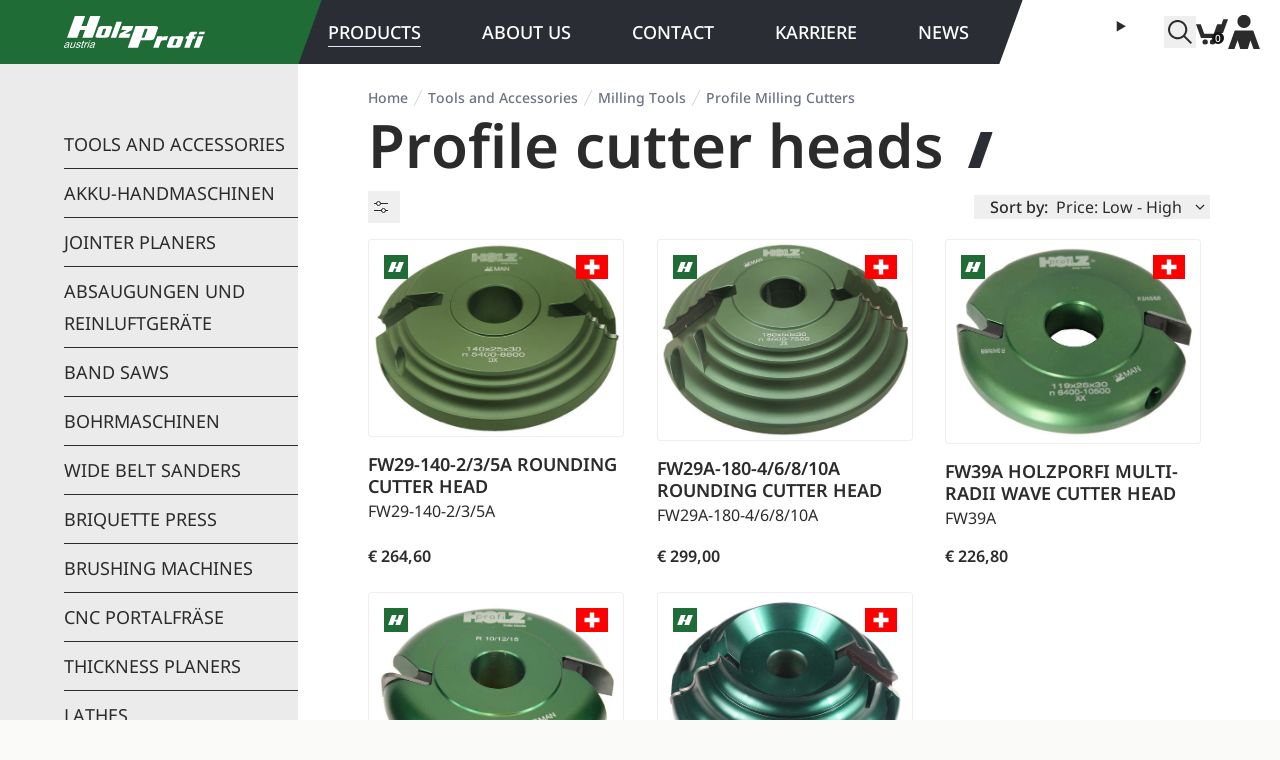

--- FILE ---
content_type: text/html
request_url: https://holzprofi.com/en-at/collections/wood-profile-cutter-heads/
body_size: 49990
content:
<!DOCTYPE html><html lang="en" class="holzprofi"><head><meta charSet="utf-8"/><meta name="viewport" content="width=device-width,initial-scale=1"/><link rel="alternate" hrefLang="de" href="https://holzprofi.com/collections/wood-profile-cutter-heads/"/><link rel="alternate" hrefLang="en" href="https://holzprofi.com/en-at/collections/wood-profile-cutter-heads/"/><meta charSet="utf-8"/><meta name="viewport" content="width=device-width,initial-scale=1"/><title>Holzprofi | Profile cutter heads</title><meta name="description" content="Profiling, profile cutter, cove cutter, profile cutter head
 Holzprofi profile cutter heads, counter profile cutter heads, profile knives, universal cut..."/><meta property="og:image:url" content="https://cdn.shopify.com/s/files/1/0699/3294/1627/collections/profilfraser-776820.jpg?v=1730810696"/><meta property="og:image:alt" content="Profilfräser - Holzprofi Austria"/><meta property="og:image:height" content="200"/><meta property="og:image:secure_url" content="https://cdn.shopify.com/s/files/1/0699/3294/1627/collections/profilfraser-776820.jpg?v=1730810696"/><meta property="og:image:type" content="image/jpeg"/><meta property="og:image:width" content="219"/><meta property="og:description" content="Profiling, profile cutter, cove cutter, profile cutter head
 Holzprofi profile cutter heads, counter profile cutter heads, profile knives, universal cut..."/><meta property="og:title" content="Holzprofi | Profile cutter heads"/><meta name="twitter:creator" content="@shopify"/><meta name="twitter:description" content="Profiling, profile cutter, cove cutter, profile cutter head
 Holzprofi profile cutter heads, counter profile cutter heads, profile knives, universal cut..."/><meta name="twitter:site" content="@shopify"/><meta name="twitter:title" content="Holzprofi | Profile cutter heads"/><script type="application/ld+json">{"@context":"https://schema.org","@type":"BreadcrumbList","itemListElement":[{"@type":"ListItem","position":1,"name":"Collections","item":"https://holzprofi.com/collections"},{"@type":"ListItem","position":2,"name":"Profile cutter heads"}]}</script><script type="application/ld+json">{"@context":"https://schema.org","@type":"CollectionPage","name":"Profile cutter heads","description":"Profiling, profile cutter, cove cutter, profile cutter head\n Holzprofi profile cutter heads, counter profile cutter heads, profile knives, universal cut...","image":"https://cdn.shopify.com/s/files/1/0699/3294/1627/collections/profilfraser-776820.jpg?v=1730810696","url":"/collections/wood-profile-cutter-heads","mainEntity":{"@type":"ItemList","itemListElement":[{"@type":"ListItem","position":1,"url":"/products/fw29-140-2-3-5a-rounding-cutter-head"},{"@type":"ListItem","position":2,"url":"/products/fw29a-180-4-6-8-10a-rounding-cutter-head"},{"@type":"ListItem","position":3,"url":"/products/fw39a-holzporfi-multi-radii-wave-cutter-head"},{"@type":"ListItem","position":4,"url":"/products/fw39b-holzprofi-multi-radii-wave-cutterhead"},{"@type":"ListItem","position":5,"url":"/products/cornice-profile-cutter-fw38f-180-60-30a"}]}}</script><script type="application/ld+json">{"@context":"https://schema.org","@type":"Organization","name":"Holzprofi","logo":"","sameAs":["https://www.facebook.com/HolzprofiAustria/","https://www.instagram.com/holzprofi_austria/","https://www.youtube.com/user/HolzprofiAustria"],"url":"https://holzprofi.com/en-at/collections/wood-profile-cutter-heads/","potentialAction":{"@type":"SearchAction","target":"https://holzprofi.com/en-at/collections/wood-profile-cutter-heads/search?q={search_term}","query":"required name='search_term'"}}</script><link rel="stylesheet" href="https://cdn.shopify.com/oxygen-v2/860/30062/62793/2845194/build/_assets/app-RUEM4FPA.css"/><link rel="stylesheet" href="https://cdn.shopify.com/oxygen-v2/860/30062/62793/2845194/build/_assets/cookie-banner-BHWXUTT5.css"/><link rel="stylesheet" href="https://sibforms.com/forms/end-form/build/sib-styles.css"/><link rel="preconnect" href="https://cdn.shopify.com"/><link rel="preconnect" href="https://shop.app"/><link rel="stylesheet" href="https://cdn.shopify.com/oxygen-v2/860/30062/62793/2845194/build/_assets/index-VNUV6AJS.css"/><link rel="preconnect" href="https://www.googletagmanager.com"/><link rel="apple-touch-icon" sizes="180x180" href="/favicon/holzprofi/apple-touch-icon.png"/><link rel="manifest" href="/favicon/holzprofi/site.webmanifest"/><link rel="icon" href="/favicon/holzprofi/favicon.ico?v=1" type="image/x-icon"/><meta name="msapplication-TileColor" content="#da532c"/><meta name="msapplication-config" content="/favicon/holzprofi/browserconfig.xml"/><meta name="theme-color" content="#ffffff"/><link rel="preload" as="script" href="https://www.googletagmanager.com/gtm.js?id=GTM-K97G6L6"/><script type="text/javascript">
                          (function(w,d,s,l,i){w[l]=w[l]||[];w[l].push({&#x27;gtm.start&#x27;:
                          new Date().getTime(),event:&#x27;gtm.js&#x27;});var f=d.getElementsByTagName(s)[0],
                          j=d.createElement(s),dl=l!=&#x27;dataLayer&#x27;?&#x27;&amp;l=&#x27;+l:&#x27;&#x27;;j.async=true;j.src=
                          &#x27;https://www.googletagmanager.com/gtm.js?id=&#x27;+i+dl;f.parentNode.insertBefore(j,f);
                          })(window,document,&#x27;script&#x27;,&#x27;dataLayer&#x27;,&#x27;&#x27;);</script></head><body class="hyphens-auto text-hp-text"><script type="text/javascript">
                    &lt;iframe src=&quot;https://www.googletagmanager.com/ns.html?id=GTM-K97G6L6&quot;
                      height=&quot;0&quot; width=&quot;0&quot; style=&quot;display:none;visibility:hidden&quot;&gt;&lt;/iframe&gt;</script><script>
                      window.dataLayer = window.dataLayer || [];
                      function gtag(){dataLayer.push(arguments);}
                      gtag('consent', 'default', {
                        ad_storage: 'denied',
                        ad_user_data: 'denied',
                        ad_personalization: 'denied',
                        analytics_storage: 'denied',
                        functionality_storage: 'granted',
                        personalization_storage: 'denied',
                        security_storage: 'granted',
                        wait_for_update: 500,
                      });
                    </script><div class="flex min-h-screen flex-col bg-white"><div><a href="#mainContent" class="sr-only">Skip to content</a></div><div class="relative h-auto"><header role="banner" class="fixed z-50 hidden w-full bg-gradient-to-r from-brand from-50% via-white via-50% to-white lg:block"><div class="align-center mx-auto grid justify-between 3xl:container lg:grid-cols-lg xl:grid-cols-xl 2xl:grid-cols-2xl 3xl:grid-cols-3xl"><div class="lg:after relative lg:after:absolute lg:after:-right-3 lg:after:top-0 lg:after:z-10 lg:after:h-full lg:after:w-6 lg:after:-skew-x-[20deg] lg:after:bg-brand lg:after:content-[&#x27;&#x27;]"><a data-discover="true" href="/en-at/"><svg xmlns="http://www.w3.org/2000/svg" data-name="Layer 1" viewBox="0 0 1666.86 377.71" class="h-16 fill-white py-4 pl-16" fill="currentColor"><title>Holzprofi Logo</title><path d="M347.42 353.41c-1.58 4.44-5.24 8.1-10.97 10.98-4.94 2.47-9.71 3.71-14.32 3.71-2.97 0-5.16-.75-6.6-2.23-1.44-1.48-1.94-3.95-1.47-7.41 1.74-4.93 5.89-8.46 12.46-10.6 6.58-2.14 14.89-4.15 24.92-6.04l-4.02 11.58Zm16.1-41.68c-3.59-2.05-8.51-3.08-14.76-3.08-8.31 0-15.55 2.23-21.73 6.67-5.38 3.86-9.13 8.79-11.25 14.8h10.11c3.53-8.39 9.96-12.59 19.34-12.59 3.61 0 6.54.7 8.77 2.1 2.24 1.4 3.16 3.57 2.76 6.54-.15 1.15-.35 2.05-.61 2.72-1.46 4.1-5.03 6.66-10.69 7.63-4.42.33-8.8.67-13.14.99-6.99.98-12.64 2.71-16.93 5.17-5.39 3.12-9.55 8.07-12.53 14.8-.11.25-.21.48-.28.68-.06.2-.4.94-.57 2.01l-.19 1.38c-.59 4.28.49 7.9 3.22 10.86 2.73 2.95 6.68 4.43 11.86 4.43 3.77 0 7.73-.69 11.88-2.09 5.08-1.72 10.01-4.48 14.8-8.25-.5 3.69 0 6.32 1.52 7.89 1.07 1.15 2.85 1.72 5.32 1.72 1.73 0 3.38-.18 4.95-.55 1.57-.38 2.44-.6 2.62-.68l2.79-7.89-4.27.62c-1.65 0-2.36-.78-2.15-2.34l.89-2.96 12.72-36.75.82-3.34c.62-4.6-1.13-8.09-5.24-10.48m-68.03-1.11-22.4 64.24h11.11l22.4-64.24h-11.11zm8.26-24.19h11.07l-4.24 12.34h-11.1l4.27-12.34zm-70.12 88.43 22.37-64.49h10.36l-3.81 10.97c4-4.19 7.48-7.12 10.41-8.75 4.37-2.47 9.42-3.71 15.18-3.71l-4 11.35c-6.24 0-11.76 1.45-16.56 4.37-4.79 2.91-8 6.8-9.64 11.64l-13.52 38.59-10.79.02Zm-29.69-12.25 14.75-42.14h-8.68l3.67-10.61 8.69.03 6.06-17.66h10.79l-6.02 17.66 10.55-.03-3.65 10.61h-10.56l-14.23 40.97c-.33 2.46-.25 4.05.27 4.79.5.75 1.41 1.19 2.68 1.36.91-.08 1.8-.19 2.67-.31.88-.13 1.84-.19 2.9-.19l-3.29 9.74c-1.41.09-2.72.19-3.92.31-1.21.14-2.6.19-4.16.19-3.86 0-6.64-.75-8.33-2.23-1.69-1.48-2.71-5.24-1.76-8.02l1.57-4.48Zm-4.43-33.75h-10.6l.73-2.72c.31-2.39-.25-4.24-1.74-5.55-1.92-1.73-5.41-2.58-10.49-2.58-4.12 0-7.65.81-10.52 2.43-2.87 1.63-4.8 3.82-5.74 6.57l-.25 1.84c-.37 2.72 2.79 4.95 9.47 6.68 9.18 2.63 14.31 4.19 15.4 4.68 5.64 2.73 8.12 6.64 7.42 11.76l-.82 3.32c-2.38 6.69-6.57 11.95-12.6 15.77-6.02 3.85-12.82 5.75-20.37 5.75-9.05 0-15.22-1.8-18.51-5.42-2.43-2.71-3.32-6.49-2.66-11.35.14-1.07.28-1.96.41-2.65.14-.7.43-1.8.87-3.27h10.61l-.82 3.33c-.38 2.8.23 5.03 1.84 6.66 2.13 2.14 5.98 3.21 11.64 3.21 4.29 0 8.02-.78 11.12-2.34 3.55-1.82 5.94-4.4 7.12-7.77l.27-1.98c.25-1.81-.36-3.2-1.84-4.19-1.46-.99-4.17-2.06-8.13-3.2-8.51-2.14-13.46-3.54-14.86-4.19-5.25-2.47-7.55-6.17-6.89-11.11l.83-3.44c2.31-6.75 6.54-11.93 12.71-15.55 5.54-3.29 11.76-4.94 18.67-4.94 8.06 0 13.52 1.93 16.36 5.8 2.09 2.79 2.85 6.33 2.28 10.61-.11.82-.28 1.6-.5 2.35-.22.74-.35 1.22-.38 1.48m-125.49 29.6 16.89-48.59h10.6l-16.24 46.75-.87 3.45c-.38 2.8.13 4.95 1.52 6.48 1.4 1.52 3.37 2.27 5.93 2.27H95c4.47-.84 8.85-2.95 13.19-6.37 4.88-3.91 8.2-8.45 9.97-13.6l13.51-38.98h10.85l-22.56 65H109.1l2.39-6.78c-3.87 3.12-8.08 5.51-12.62 7.15-4.54 1.64-8.9 2.46-13.09 2.46-4.77 0-8.25-1.27-10.46-3.83-2.21-2.54-3.02-5.99-2.43-10.35.24-1.82.64-3.49 1.18-5.06m-28.3-5.05c-1.58 4.44-5.24 8.1-10.97 10.98-4.94 2.47-9.7 3.71-14.31 3.71-2.97 0-5.16-.75-6.61-2.23-1.44-1.48-1.94-3.95-1.48-7.41 1.74-4.93 5.89-8.46 12.47-10.6 6.58-2.14 14.88-4.15 24.92-6.04l-4.03 11.58Zm16.1-41.68c-3.59-2.05-8.51-3.08-14.75-3.08-8.3 0-15.55 2.23-21.75 6.67-5.36 3.86-9.11 8.79-11.24 14.8h10.11c3.52-8.39 9.96-12.59 19.32-12.59 3.62 0 6.55.7 8.79 2.1 2.23 1.4 3.15 3.57 2.76 6.54-.16 1.15-.36 2.05-.61 2.72-1.46 4.1-5.04 6.66-10.69 7.63-4.43.33-8.81.67-13.15.99-6.99.98-12.63 2.71-16.93 5.17-5.4 3.12-9.55 8.07-12.53 14.8-.12.25-.2.48-.28.68-.45 1.24-.78 3.46-.77 3.39-.58 4.28.5 7.9 3.23 10.86 2.73 2.95 6.68 4.43 11.86 4.43 3.78 0 7.74-.69 11.87-2.09 5.09-1.72 10.02-4.48 14.81-8.25-.5 3.69.01 6.32 1.53 7.89 1.07 1.15 2.85 1.72 5.31 1.72 1.74 0 3.38-.18 4.95-.55 1.57-.38 2.44-.6 2.62-.68l2.79-7.89-4.28.62c-1.64 0-2.36-.78-2.14-2.34l.89-2.96 12.72-36.75.82-3.34c.62-4.6-1.14-8.09-5.25-10.48m1521.95-73.5-49.5 136.81h64.31l49.53-136.91m-45.63-51.74-11.3 28.87 64.32.02 11.3-28.89h-64.32zm-259.74 87.57-23.42 65.87c-1.11 3.12-5.68 5.71-10.13 5.71h-18.77c-4.45 0-7.19-2.57-6.09-5.71l23.42-65.87c1.11-3.13 5.68-5.7 10.14-5.7h18.77c4.46 0 7.18 2.57 6.07 5.7m48.06-35.83h-104.41c-15.77 0-31.9 9.09-35.85 20.18l-34.33 96.52c-3.94 11.1 5.75 20.17 21.51 20.17h104.43c15.76 0 31.91-9.09 35.84-20.17l34.32-96.52c3.94-11.09-5.74-20.18-21.51-20.18m-401.93-83.29-34.81 95.38c-1.15 3.11-5.69 5.7-10.13 5.7h-26.66L956 149.2l26.85-.05c4.47-.01 7.23 2.59 6.09 5.7m96.16-35.78H846.41l-92.54 255.94h121.17l31.85-89.57h119.06c19.17 0 38.78-11.03 43.57-24.52l41.72-117.34c4.79-13.48-6.97-24.52-26.14-24.52M499.34 154.9l-23.41 65.86c-1.11 3.13-5.69 5.7-10.13 5.7h-18.78c-4.45 0-7.19-2.56-6.08-5.7l23.41-65.86c1.13-3.13 5.68-5.7 10.14-5.7h18.78c4.46 0 7.18 2.58 6.07 5.7m-56.36-35.83c-15.78 0-31.9 9.08-35.85 20.16l-34.31 96.54c-3.95 11.09 5.73 20.15 21.49 20.15h104.43c15.77 0 31.91-9.06 35.85-20.15l34.32-96.54c3.93-11.07-5.73-20.16-21.51-20.16H442.98Zm660.75 119.07h64.33l-5.45 15.13c7.25-8.59 18.5-13.95 31.56-15.13h37.45l-17.06 46.83h-25.4c-22.43-.19-37.16 6.32-44.99 19.5l-25.42 70.58h-64.32l49.3-136.91Zm-443.18-29.55 78.82-42.22h-63.52l17.14-47.3h127.45l-17.13 47.3-79.8 42.27h64.48l-17.13 47.29H643.4l17.15-47.34zm859.8-22.19c21.44 0 34.8-.08 56.26-.08l-10.66 28.95c-23.2-.93-23.21-1.25-31.51 22.78h23.11l-9.76 29.52h-24.02l-38.8 107.49h-64.32l38.8-107.49h-23.79l9.76-29.52h24.7l13.03-35.82c3.2-7.85 18.75-15.82 29.11-15.82h8.08Zm-899-119.11h64.33l-68.22 188.64h-64.31l68.2-188.64zM310.42 0l-42.99 119.05h-59.77L250.66 0H129.48L36.94 255.94h121.18l31.85-89.57h59.76l-31.84 89.57h121.17L431.6 0H310.42z" class="cls-1"></path></svg></a></div><div class="relative col-span-12 grid grid-cols-14"><nav class="lg:after relative hidden w-full flex-auto items-center justify-around bg-dark font-medium md:col-span-9 md:mr-16 md:flex lg:after:absolute lg:after:-right-3 lg:after:top-0 lg:after:z-10 lg:after:h-full lg:after:w-6 lg:after:-skew-x-[20deg] lg:after:bg-dark lg:after:content-[&#x27;&#x27;] xl:col-span-10"><a data-discover="true" aria-current="page" class="flex items-center gap-1 border-b text-base uppercase text-white hover:font-bold lg:text-lg" href="/en-at/" target="_self">Prod­ucts</a><a data-discover="true" class="flex items-center gap-1 text-base uppercase text-white hover:font-bold lg:text-lg" href="/en-at/ueber-uns/" target="_self">About Us</a><a data-discover="true" class="flex items-center gap-1 text-base uppercase text-white hover:font-bold lg:text-lg" href="/en-at/kontakt/" target="_self">Con­tact</a><a class="flex items-center gap-1 text-base uppercase text-white hover:font-bold lg:text-lg" href="https://blog.holzbearbeitung.at/karriere/" target="_blank">Kar­riere</a><a data-discover="true" class="flex items-center gap-1 text-base uppercase text-white hover:font-bold lg:text-lg" href="/en-at/news/" target="_self">News</a></nav><nav class="relative flex items-center justify-end gap-5 bg-white pr-5 md:col-span-5 xl:col-span-4"><section class="mt-2 h-8 w-12"><div class="relative"><details class="open:round-b-none absolute w-full rounded border border-contrast/30 dark:border-white"><summary class="flex w-full cursor-pointer items-center justify-between gap-4"><svg xmlns="http://www.w3.org/2000/svg" viewBox="0 0 600 400"><path fill="#b22234" d="M0 0h600v400H0"></path><path fill="#fff" d="M0 30.88h600v30.76H0zM0 92.4h600v30.76H0zm0 61.52h600v30.76H0zm0 61.52h600v30.76H0zm0 61.52h600v30.76H0zm0 61.52h600v30.76H0z"></path><path fill="#3c3b6e" d="M0 0h266.7v215.32H0"></path><path d="m22.21 8.566 3 9h9l-7.5 5 3 9-7.5-5-7 5 3-9-7.5-5h9zm22.21 20.283 3 9h9l-7.5 5 3 9-7.5-5-7 5 3-9-7.5-5h9zM66.632 8.566l3 9h9l-7.5 5 3 9-7.5-5-7 5 3-9-7.5-5h9zm22.21 20.283 3 9h9l-7.5 5 3 9-7.5-5-7 5 3-9-7.5-5h9zm22.211-20.283 3 9h9l-7.5 5 3 9-7.5-5-7 5 3-9-7.5-5h9zm22.21 20.283 3 9h9l-7.5 5 3 9-7.5-5-7 5 3-9-7.5-5h9zm22.211-20.283 3 9h9l-7.5 5 3 9-7.5-5-7 5 3-9-7.5-5h9zm22.21 20.283 3 9h9l-7.5 5 3 9-7.5-5-7 5 3-9-7.5-5h9zm22.211-20.283 3 9h9l-7.5 5 3 9-7.5-5-7 5 3-9-7.5-5h9zm22.211 20.283 3 9h9l-7.5 5 3 9-7.5-5-7 5 3-9-7.5-5h9zm22.21-20.283 3 9h9l-7.5 5 3 9-7.5-5-7 5 3-9-7.5-5h9zM22.21 51.606l3 9h9l-7.5 5 3 9-7.5-5-7 5 3-9-7.5-5h9zm22.21 20.283 3 9h9l-7.5 5 3 9-7.5-5-7 5 3-9-7.5-5h9zm22.212-20.283 3 9h9l-7.5 5 3 9-7.5-5-7 5 3-9-7.5-5h9zm22.21 20.283 3 9h9l-7.5 5 3 9-7.5-5-7 5 3-9-7.5-5h9zm22.211-20.283 3 9h9l-7.5 5 3 9-7.5-5-7 5 3-9-7.5-5h9zm22.21 20.283 3 9h9l-7.5 5 3 9-7.5-5-7 5 3-9-7.5-5h9zm22.211-20.283 3 9h9l-7.5 5 3 9-7.5-5-7 5 3-9-7.5-5h9zm22.21 20.283 3 9h9l-7.5 5 3 9-7.5-5-7 5 3-9-7.5-5h9zm22.211-20.283 3 9h9l-7.5 5 3 9-7.5-5-7 5 3-9-7.5-5h9zm22.211 20.283 3 9h9l-7.5 5 3 9-7.5-5-7 5 3-9-7.5-5h9zm22.21-20.283 3 9h9l-7.5 5 3 9-7.5-5-7 5 3-9-7.5-5h9zM22.21 94.646l3 9h9l-7.5 5 3 9-7.5-5-7 5 3-9-7.5-5h9zm22.21 20.283 3 9h9l-7.5 5 3 9-7.5-5-7 5 3-9-7.5-5h9zm22.212-20.283 3 9h9l-7.5 5 3 9-7.5-5-7 5 3-9-7.5-5h9zm22.21 20.283 3 9h9l-7.5 5 3 9-7.5-5-7 5 3-9-7.5-5h9zm22.211-20.283 3 9h9l-7.5 5 3 9-7.5-5-7 5 3-9-7.5-5h9zm22.21 20.283 3 9h9l-7.5 5 3 9-7.5-5-7 5 3-9-7.5-5h9zm22.211-20.283 3 9h9l-7.5 5 3 9-7.5-5-7 5 3-9-7.5-5h9zm22.21 20.283 3 9h9l-7.5 5 3 9-7.5-5-7 5 3-9-7.5-5h9zm22.211-20.283 3 9h9l-7.5 5 3 9-7.5-5-7 5 3-9-7.5-5h9zm22.211 20.283 3 9h9l-7.5 5 3 9-7.5-5-7 5 3-9-7.5-5h9zm22.21-20.283 3 9h9l-7.5 5 3 9-7.5-5-7 5 3-9-7.5-5h9zM22.21 137.686l3 9h9l-7.5 5 3 9-7.5-5-7 5 3-9-7.5-5h9zm22.21 20.283 3 9h9l-7.5 5 3 9-7.5-5-7 5 3-9-7.5-5h9zm22.212-20.283 3 9h9l-7.5 5 3 9-7.5-5-7 5 3-9-7.5-5h9zm22.21 20.283 3 9h9l-7.5 5 3 9-7.5-5-7 5 3-9-7.5-5h9zm22.211-20.283 3 9h9l-7.5 5 3 9-7.5-5-7 5 3-9-7.5-5h9zm22.21 20.283 3 9h9l-7.5 5 3 9-7.5-5-7 5 3-9-7.5-5h9zm22.211-20.283 3 9h9l-7.5 5 3 9-7.5-5-7 5 3-9-7.5-5h9zm22.21 20.283 3 9h9l-7.5 5 3 9-7.5-5-7 5 3-9-7.5-5h9zm22.211-20.283 3 9h9l-7.5 5 3 9-7.5-5-7 5 3-9-7.5-5h9zm22.211 20.283 3 9h9l-7.5 5 3 9-7.5-5-7 5 3-9-7.5-5h9zm22.21-20.283 3 9h9l-7.5 5 3 9-7.5-5-7 5 3-9-7.5-5h9zM22.21 180.726l3 9h9l-7.5 5 3 9-7.5-5-7 5 3-9-7.5-5h9zm44.422 0 3 9h9l-7.5 5 3 9-7.5-5-7 5 3-9-7.5-5h9zm44.421 0 3 9h9l-7.5 5 3 9-7.5-5-7 5 3-9-7.5-5h9zm44.421 0 3 9h9l-7.5 5 3 9-7.5-5-7 5 3-9-7.5-5h9zm44.421 0 3 9h9l-7.5 5 3 9-7.5-5-7 5 3-9-7.5-5h9zm44.421 0 3 9h9l-7.5 5 3 9-7.5-5-7 5 3-9-7.5-5h9z" style="fill:#fff;stroke:none"></path></svg></summary><div class="max-h-50 w-full overflow-auto border-t border-contrast/30 bg-contrast/30 dark:border-white"></div></details></div></section><button><svg xmlns="http://www.w3.org/2000/svg" viewBox="0 0 20 20" fill="currentColor" class="h-5 w-5 h-8 w-8"><title>Search</title><path fill-rule="evenodd" d="M13.3 8.52a4.77 4.77 0 1 1-9.55 0 4.77 4.77 0 0 1 9.55 0Zm-.98 4.68a6.02 6.02 0 1 1 .88-.88l4.3 4.3-.89.88-4.3-4.3Z"></path></svg></button><!--$--><a class="relative flex h-8 w-8 items-center justify-center focus:ring-primary/5" data-discover="true" href="/en-at/cart/"><svg xmlns="http://www.w3.org/2000/svg" viewBox="0 0 122 96.91" class="h-16"><defs><clipPath id="a"><path fill="none" d="M0 0h122v96.91H0z" data-name="Rectangle 8251"></path></clipPath></defs><g data-name="Group 3929"><path fill="currentColor" d="m104.085.001-6.757 18.69h-16.48l-13.09 36.2H31.244l-13.089-36.2H0l18.93 52.344h59.93l6.76-18.692h17.449l9.1-25.171L122 .001Z" data-name="Path 1866"></path><g data-name="Group 3928"><g fill="currentColor" clip-path="url(#a)" data-name="Group 3927" transform="translate(0 .001)"><path d="M62.895 76.695a10.106 10.106 0 1 0 10.107 10.107 10.106 10.106 0 0 0-10.107-10.107" data-name="Path 1867"></path><path d="M34.896 76.695a10.106 10.106 0 1 0 10.107 10.107 10.106 10.106 0 0 0-10.107-10.107" data-name="Path 1868"></path></g></g></g></svg><div class="bg-primary text-contrast absolute bottom-1 right-1 flex h-3 w-auto min-w-[0.75rem] items-center justify-center rounded-full px-[0.125rem] pb-px text-center text-[0.625rem] font-medium leading-none subpixel-antialiased"><span>0</span></div></a><!--/$--><a class="relative flex h-8 w-8 items-center justify-center focus:ring-primary/5" data-discover="true" href="/en-at/account/login/"><svg xmlns="http://www.w3.org/2000/svg" viewBox="0 0 90.004 96.912" class="h-16"><defs><clipPath id="a"><path fill="currentColor" d="M0 0h90.004v96.912H0z" data-name="Rectangle 8190"></path></clipPath></defs><g fill="currentColor" clip-path="url(#a)" data-name="Group 3808"><path d="M45.002 37.38a18.69 18.69 0 1 0-18.69-18.69 18.689 18.689 0 0 0 18.69 18.69" data-name="Path 1497"></path><path d="m17.911 96.912 9.1-25.172 7.494 25.172h21.109l7.409-25.08 9.07 25.08H90L71.078 44.568H18.926L0 96.912Z" data-name="Path 1498"></path></g></svg></a></nav><div class="search-bar absolute left-1/2 top-[4.5rem] z-20 w-full -translate-x-1/2 invisible -translate-y-6 opacity-0"></div></div></div></header><header role="banner" class="fixed top-0 z-40 flex h-nav w-full items-center justify-between gap-4 bg-brand px-4 leading-none text-contrast shadow-darkHeader backdrop-blur-lg md:px-8 lg:hidden dark:bg-contrast/60 dark:text-primary"><div class="flex w-full items-center justify-start gap-4"><button class="relative flex h-8 w-8 items-center justify-center"><svg xmlns="http://www.w3.org/2000/svg" viewBox="0 0 20 20" fill="currentColor" stroke="currentColor" class="h-5 w-5"><title>Menu</title><line x1="3" y1="6.375" x2="17" y2="6.375" stroke-width="1.25"></line><line x1="3" y1="10.375" x2="17" y2="10.375" stroke-width="1.25"></line><line x1="3" y1="14.375" x2="17" y2="14.375" stroke-width="1.25"></line></svg></button><button type="button" class="relative flex h-8 w-8 items-center justify-center"><svg xmlns="http://www.w3.org/2000/svg" viewBox="0 0 20 20" fill="currentColor" class="h-5 w-5"><title>Search</title><path fill-rule="evenodd" d="M13.3 8.52a4.77 4.77 0 1 1-9.55 0 4.77 4.77 0 0 1 9.55 0Zm-.98 4.68a6.02 6.02 0 1 1 .88-.88l4.3 4.3-.89.88-4.3-4.3Z"></path></svg></button><div class="absolute left-0 top-12 w-full sm:top-16 invisible -translate-y-6 opacity-0"></div></div><a class="flex h-full w-full flex-grow items-center justify-center self-stretch leading-[3rem] md:leading-[4rem]" data-discover="true" href="/en-at/"><span class="text-center font-bold leading-none"><svg xmlns="http://www.w3.org/2000/svg" data-name="Layer 1" viewBox="0 0 1666.86 377.71" class="h-12 fill-white py-2 sm:h-16 sm:py-4" fill="currentColor"><title>Holzprofi Logo</title><path d="M347.42 353.41c-1.58 4.44-5.24 8.1-10.97 10.98-4.94 2.47-9.71 3.71-14.32 3.71-2.97 0-5.16-.75-6.6-2.23-1.44-1.48-1.94-3.95-1.47-7.41 1.74-4.93 5.89-8.46 12.46-10.6 6.58-2.14 14.89-4.15 24.92-6.04l-4.02 11.58Zm16.1-41.68c-3.59-2.05-8.51-3.08-14.76-3.08-8.31 0-15.55 2.23-21.73 6.67-5.38 3.86-9.13 8.79-11.25 14.8h10.11c3.53-8.39 9.96-12.59 19.34-12.59 3.61 0 6.54.7 8.77 2.1 2.24 1.4 3.16 3.57 2.76 6.54-.15 1.15-.35 2.05-.61 2.72-1.46 4.1-5.03 6.66-10.69 7.63-4.42.33-8.8.67-13.14.99-6.99.98-12.64 2.71-16.93 5.17-5.39 3.12-9.55 8.07-12.53 14.8-.11.25-.21.48-.28.68-.06.2-.4.94-.57 2.01l-.19 1.38c-.59 4.28.49 7.9 3.22 10.86 2.73 2.95 6.68 4.43 11.86 4.43 3.77 0 7.73-.69 11.88-2.09 5.08-1.72 10.01-4.48 14.8-8.25-.5 3.69 0 6.32 1.52 7.89 1.07 1.15 2.85 1.72 5.32 1.72 1.73 0 3.38-.18 4.95-.55 1.57-.38 2.44-.6 2.62-.68l2.79-7.89-4.27.62c-1.65 0-2.36-.78-2.15-2.34l.89-2.96 12.72-36.75.82-3.34c.62-4.6-1.13-8.09-5.24-10.48m-68.03-1.11-22.4 64.24h11.11l22.4-64.24h-11.11zm8.26-24.19h11.07l-4.24 12.34h-11.1l4.27-12.34zm-70.12 88.43 22.37-64.49h10.36l-3.81 10.97c4-4.19 7.48-7.12 10.41-8.75 4.37-2.47 9.42-3.71 15.18-3.71l-4 11.35c-6.24 0-11.76 1.45-16.56 4.37-4.79 2.91-8 6.8-9.64 11.64l-13.52 38.59-10.79.02Zm-29.69-12.25 14.75-42.14h-8.68l3.67-10.61 8.69.03 6.06-17.66h10.79l-6.02 17.66 10.55-.03-3.65 10.61h-10.56l-14.23 40.97c-.33 2.46-.25 4.05.27 4.79.5.75 1.41 1.19 2.68 1.36.91-.08 1.8-.19 2.67-.31.88-.13 1.84-.19 2.9-.19l-3.29 9.74c-1.41.09-2.72.19-3.92.31-1.21.14-2.6.19-4.16.19-3.86 0-6.64-.75-8.33-2.23-1.69-1.48-2.71-5.24-1.76-8.02l1.57-4.48Zm-4.43-33.75h-10.6l.73-2.72c.31-2.39-.25-4.24-1.74-5.55-1.92-1.73-5.41-2.58-10.49-2.58-4.12 0-7.65.81-10.52 2.43-2.87 1.63-4.8 3.82-5.74 6.57l-.25 1.84c-.37 2.72 2.79 4.95 9.47 6.68 9.18 2.63 14.31 4.19 15.4 4.68 5.64 2.73 8.12 6.64 7.42 11.76l-.82 3.32c-2.38 6.69-6.57 11.95-12.6 15.77-6.02 3.85-12.82 5.75-20.37 5.75-9.05 0-15.22-1.8-18.51-5.42-2.43-2.71-3.32-6.49-2.66-11.35.14-1.07.28-1.96.41-2.65.14-.7.43-1.8.87-3.27h10.61l-.82 3.33c-.38 2.8.23 5.03 1.84 6.66 2.13 2.14 5.98 3.21 11.64 3.21 4.29 0 8.02-.78 11.12-2.34 3.55-1.82 5.94-4.4 7.12-7.77l.27-1.98c.25-1.81-.36-3.2-1.84-4.19-1.46-.99-4.17-2.06-8.13-3.2-8.51-2.14-13.46-3.54-14.86-4.19-5.25-2.47-7.55-6.17-6.89-11.11l.83-3.44c2.31-6.75 6.54-11.93 12.71-15.55 5.54-3.29 11.76-4.94 18.67-4.94 8.06 0 13.52 1.93 16.36 5.8 2.09 2.79 2.85 6.33 2.28 10.61-.11.82-.28 1.6-.5 2.35-.22.74-.35 1.22-.38 1.48m-125.49 29.6 16.89-48.59h10.6l-16.24 46.75-.87 3.45c-.38 2.8.13 4.95 1.52 6.48 1.4 1.52 3.37 2.27 5.93 2.27H95c4.47-.84 8.85-2.95 13.19-6.37 4.88-3.91 8.2-8.45 9.97-13.6l13.51-38.98h10.85l-22.56 65H109.1l2.39-6.78c-3.87 3.12-8.08 5.51-12.62 7.15-4.54 1.64-8.9 2.46-13.09 2.46-4.77 0-8.25-1.27-10.46-3.83-2.21-2.54-3.02-5.99-2.43-10.35.24-1.82.64-3.49 1.18-5.06m-28.3-5.05c-1.58 4.44-5.24 8.1-10.97 10.98-4.94 2.47-9.7 3.71-14.31 3.71-2.97 0-5.16-.75-6.61-2.23-1.44-1.48-1.94-3.95-1.48-7.41 1.74-4.93 5.89-8.46 12.47-10.6 6.58-2.14 14.88-4.15 24.92-6.04l-4.03 11.58Zm16.1-41.68c-3.59-2.05-8.51-3.08-14.75-3.08-8.3 0-15.55 2.23-21.75 6.67-5.36 3.86-9.11 8.79-11.24 14.8h10.11c3.52-8.39 9.96-12.59 19.32-12.59 3.62 0 6.55.7 8.79 2.1 2.23 1.4 3.15 3.57 2.76 6.54-.16 1.15-.36 2.05-.61 2.72-1.46 4.1-5.04 6.66-10.69 7.63-4.43.33-8.81.67-13.15.99-6.99.98-12.63 2.71-16.93 5.17-5.4 3.12-9.55 8.07-12.53 14.8-.12.25-.2.48-.28.68-.45 1.24-.78 3.46-.77 3.39-.58 4.28.5 7.9 3.23 10.86 2.73 2.95 6.68 4.43 11.86 4.43 3.78 0 7.74-.69 11.87-2.09 5.09-1.72 10.02-4.48 14.81-8.25-.5 3.69.01 6.32 1.53 7.89 1.07 1.15 2.85 1.72 5.31 1.72 1.74 0 3.38-.18 4.95-.55 1.57-.38 2.44-.6 2.62-.68l2.79-7.89-4.28.62c-1.64 0-2.36-.78-2.14-2.34l.89-2.96 12.72-36.75.82-3.34c.62-4.6-1.14-8.09-5.25-10.48m1521.95-73.5-49.5 136.81h64.31l49.53-136.91m-45.63-51.74-11.3 28.87 64.32.02 11.3-28.89h-64.32zm-259.74 87.57-23.42 65.87c-1.11 3.12-5.68 5.71-10.13 5.71h-18.77c-4.45 0-7.19-2.57-6.09-5.71l23.42-65.87c1.11-3.13 5.68-5.7 10.14-5.7h18.77c4.46 0 7.18 2.57 6.07 5.7m48.06-35.83h-104.41c-15.77 0-31.9 9.09-35.85 20.18l-34.33 96.52c-3.94 11.1 5.75 20.17 21.51 20.17h104.43c15.76 0 31.91-9.09 35.84-20.17l34.32-96.52c3.94-11.09-5.74-20.18-21.51-20.18m-401.93-83.29-34.81 95.38c-1.15 3.11-5.69 5.7-10.13 5.7h-26.66L956 149.2l26.85-.05c4.47-.01 7.23 2.59 6.09 5.7m96.16-35.78H846.41l-92.54 255.94h121.17l31.85-89.57h119.06c19.17 0 38.78-11.03 43.57-24.52l41.72-117.34c4.79-13.48-6.97-24.52-26.14-24.52M499.34 154.9l-23.41 65.86c-1.11 3.13-5.69 5.7-10.13 5.7h-18.78c-4.45 0-7.19-2.56-6.08-5.7l23.41-65.86c1.13-3.13 5.68-5.7 10.14-5.7h18.78c4.46 0 7.18 2.58 6.07 5.7m-56.36-35.83c-15.78 0-31.9 9.08-35.85 20.16l-34.31 96.54c-3.95 11.09 5.73 20.15 21.49 20.15h104.43c15.77 0 31.91-9.06 35.85-20.15l34.32-96.54c3.93-11.07-5.73-20.16-21.51-20.16H442.98Zm660.75 119.07h64.33l-5.45 15.13c7.25-8.59 18.5-13.95 31.56-15.13h37.45l-17.06 46.83h-25.4c-22.43-.19-37.16 6.32-44.99 19.5l-25.42 70.58h-64.32l49.3-136.91Zm-443.18-29.55 78.82-42.22h-63.52l17.14-47.3h127.45l-17.13 47.3-79.8 42.27h64.48l-17.13 47.29H643.4l17.15-47.34zm859.8-22.19c21.44 0 34.8-.08 56.26-.08l-10.66 28.95c-23.2-.93-23.21-1.25-31.51 22.78h23.11l-9.76 29.52h-24.02l-38.8 107.49h-64.32l38.8-107.49h-23.79l9.76-29.52h24.7l13.03-35.82c3.2-7.85 18.75-15.82 29.11-15.82h8.08Zm-899-119.11h64.33l-68.22 188.64h-64.31l68.2-188.64zM310.42 0l-42.99 119.05h-59.77L250.66 0H129.48L36.94 255.94h121.18l31.85-89.57h59.76l-31.84 89.57h121.17L431.6 0H310.42z" class="cls-1"></path></svg></span></a><div class="flex w-full items-center justify-end gap-4"><a class="relative flex h-8 w-8 items-center justify-center fill-white" data-discover="true" href="/en-at/account/login/"><svg xmlns="http://www.w3.org/2000/svg" viewBox="0 0 90.004 96.912" class="h-16"><defs><clipPath id="a"><path fill="currentColor" d="M0 0h90.004v96.912H0z" data-name="Rectangle 8190"></path></clipPath></defs><g fill="currentColor" clip-path="url(#a)" data-name="Group 3808"><path d="M45.002 37.38a18.69 18.69 0 1 0-18.69-18.69 18.689 18.689 0 0 0 18.69 18.69" data-name="Path 1497"></path><path d="m17.911 96.912 9.1-25.172 7.494 25.172h21.109l7.409-25.08 9.07 25.08H90L71.078 44.568H18.926L0 96.912Z" data-name="Path 1498"></path></g></svg></a><!--$--><a class="relative flex h-8 w-8 items-center justify-center focus:ring-primary/5" data-discover="true" href="/en-at/cart/"><svg xmlns="http://www.w3.org/2000/svg" viewBox="0 0 122 96.91" class="h-16"><defs><clipPath id="a"><path fill="none" d="M0 0h122v96.91H0z" data-name="Rectangle 8251"></path></clipPath></defs><g data-name="Group 3929"><path fill="currentColor" d="m104.085.001-6.757 18.69h-16.48l-13.09 36.2H31.244l-13.089-36.2H0l18.93 52.344h59.93l6.76-18.692h17.449l9.1-25.171L122 .001Z" data-name="Path 1866"></path><g data-name="Group 3928"><g fill="currentColor" clip-path="url(#a)" data-name="Group 3927" transform="translate(0 .001)"><path d="M62.895 76.695a10.106 10.106 0 1 0 10.107 10.107 10.106 10.106 0 0 0-10.107-10.107" data-name="Path 1867"></path><path d="M34.896 76.695a10.106 10.106 0 1 0 10.107 10.107 10.106 10.106 0 0 0-10.107-10.107" data-name="Path 1868"></path></g></g></g></svg><div class="bg-primary text-contrast absolute bottom-1 right-1 flex h-3 w-auto min-w-[0.75rem] items-center justify-center rounded-full px-[0.125rem] pb-px text-center text-[0.625rem] font-medium leading-none subpixel-antialiased"><span>0</span></div></a><!--/$--></div></header><div class="h-16"></div></div><div class="bg-gradient-to-r lg:from-hp-gray-light lg:from-50% lg:via-white lg:via-50% lg:to-white"><div class="align-center mx-auto grid justify-between 3xl:container lg:grid-cols-lg xl:grid-cols-xl 2xl:grid-cols-2xl 3xl:grid-cols-3xl"><nav class="pb-16 hidden pt-6 lg:flex lg:flex-col"><div class="pl-4 lg:pl-10 xl:pl-16 2xl:pl-16 3xl:pl-24 pt-4 lg:pt-8"><div class="data-disclosure border-b border-b-hp-text"><a class="block py-2 pr-2 text-lg uppercase sm:text-base xl:text-lg xl:leading-8 hover:bg-hp-gray-light hover:font-semibold" id="headlessui-disclosure-button-:R115qn5:" aria-expanded="false" data-headlessui-state="" data-discover="true" href="/en-at/maschinen/woodworking-tools/" target="_self">Tools and Ac­ces­sories<!-- --> </a></div></div><div class="pl-4 hover:bg-hp-gray-dark lg:pl-10 xl:pl-16 2xl:pl-16 3xl:pl-24"><a data-discover="true" class="block border-b border-b-hp-text py-2 pr-2 text-lg uppercase sm:text-base xl:text-lg xl:leading-8 hover:font-semibold" href="/en-at/collections/akku-handmaschinen/" target="_self">Akku-Hand­maschi­nen</a></div><div class="pl-4 hover:bg-hp-gray-dark lg:pl-10 xl:pl-16 2xl:pl-16 3xl:pl-24"><a data-discover="true" class="block border-b border-b-hp-text py-2 pr-2 text-lg uppercase sm:text-base xl:text-lg xl:leading-8 hover:font-semibold" href="/en-at/collections/wood-surface-planers/" target="_self">Join­t­er Plan­ers</a></div><div class="pl-4 lg:pl-10 xl:pl-16 2xl:pl-16 3xl:pl-24"><div class="data-disclosure border-b border-b-hp-text"><a class="block py-2 pr-2 text-lg uppercase sm:text-base xl:text-lg xl:leading-8 hover:bg-hp-gray-light hover:font-semibold" id="headlessui-disclosure-button-:R145qn5:" aria-expanded="false" data-headlessui-state="" data-discover="true" href="/en-at/maschinen/absaugungen-und-reinluftgerate/" target="_self">Ab­saugun­gen und Rein­luft­geräte<!-- --> </a></div></div><div class="pl-4 hover:bg-hp-gray-dark lg:pl-10 xl:pl-16 2xl:pl-16 3xl:pl-24"><a data-discover="true" class="block border-b border-b-hp-text py-2 pr-2 text-lg uppercase sm:text-base xl:text-lg xl:leading-8 hover:font-semibold" href="/en-at/collections/bandsaws/" target="_self">Band Saws</a></div><div class="pl-4 hover:bg-hp-gray-dark lg:pl-10 xl:pl-16 2xl:pl-16 3xl:pl-24"><a data-discover="true" class="block border-b border-b-hp-text py-2 pr-2 text-lg uppercase sm:text-base xl:text-lg xl:leading-8 hover:font-semibold" href="/en-at/collections/metal-drilling-machines/" target="_self">Bohrmaschi­nen</a></div><div class="pl-4 hover:bg-hp-gray-dark lg:pl-10 xl:pl-16 2xl:pl-16 3xl:pl-24"><a data-discover="true" class="block border-b border-b-hp-text py-2 pr-2 text-lg uppercase sm:text-base xl:text-lg xl:leading-8 hover:font-semibold" href="/en-at/collections/wood-wide-belt-sanders/" target="_self">Wide Belt Sanders</a></div><div class="pl-4 hover:bg-hp-gray-dark lg:pl-10 xl:pl-16 2xl:pl-16 3xl:pl-24"><a data-discover="true" class="block border-b border-b-hp-text py-2 pr-2 text-lg uppercase sm:text-base xl:text-lg xl:leading-8 hover:font-semibold" href="/en-at/collections/wood-machine-briquette-press/" target="_self">Bri­quette Press</a></div><div class="pl-4 hover:bg-hp-gray-dark lg:pl-10 xl:pl-16 2xl:pl-16 3xl:pl-24"><a data-discover="true" class="block border-b border-b-hp-text py-2 pr-2 text-lg uppercase sm:text-base xl:text-lg xl:leading-8 hover:font-semibold" href="/en-at/collections/wood-brushing-machine/" target="_self">Brush­ing Ma­chines</a></div><div class="pl-4 hover:bg-hp-gray-dark lg:pl-10 xl:pl-16 2xl:pl-16 3xl:pl-24"><a data-discover="true" class="block border-b border-b-hp-text py-2 pr-2 text-lg uppercase sm:text-base xl:text-lg xl:leading-8 hover:font-semibold" href="/en-at/collections/cnc-portalfrase/" target="_self">CNC Por­tal­fräse</a></div><div class="pl-4 hover:bg-hp-gray-dark lg:pl-10 xl:pl-16 2xl:pl-16 3xl:pl-24"><a data-discover="true" class="block border-b border-b-hp-text py-2 pr-2 text-lg uppercase sm:text-base xl:text-lg xl:leading-8 hover:font-semibold" href="/en-at/collections/wood-thicknessing-machines/" target="_self">Thick­ness Plan­ers</a></div><div class="pl-4 hover:bg-hp-gray-dark lg:pl-10 xl:pl-16 2xl:pl-16 3xl:pl-24"><a data-discover="true" class="block border-b border-b-hp-text py-2 pr-2 text-lg uppercase sm:text-base xl:text-lg xl:leading-8 hover:font-semibold" href="/en-at/collections/wood-turning-lathes/" target="_self">Lath­es</a></div><div class="pl-4 hover:bg-hp-gray-dark lg:pl-10 xl:pl-16 2xl:pl-16 3xl:pl-24"><a data-discover="true" class="block border-b border-b-hp-text py-2 pr-2 text-lg uppercase sm:text-base xl:text-lg xl:leading-8 hover:font-semibold" href="/en-at/collections/wood-circular-saws/" target="_self">Slid­ing Table Saws</a></div><div class="pl-4 hover:bg-hp-gray-dark lg:pl-10 xl:pl-16 2xl:pl-16 3xl:pl-24"><a data-discover="true" class="block border-b border-b-hp-text py-2 pr-2 text-lg uppercase sm:text-base xl:text-lg xl:leading-8 hover:font-semibold" href="/en-at/collections/wood-planers/" target="_self">Plan­ing Ma­chines</a></div><div class="pl-4 hover:bg-hp-gray-dark lg:pl-10 xl:pl-16 2xl:pl-16 3xl:pl-24"><a data-discover="true" class="block border-b border-b-hp-text py-2 pr-2 text-lg uppercase sm:text-base xl:text-lg xl:leading-8 hover:font-semibold" href="/en-at/collections/wood-edge-sanding-machines/" target="_self">Edge Grind­ing Ma­chines</a></div><div class="pl-4 hover:bg-hp-gray-dark lg:pl-10 xl:pl-16 2xl:pl-16 3xl:pl-24"><a data-discover="true" class="block border-b border-b-hp-text py-2 pr-2 text-lg uppercase sm:text-base xl:text-lg xl:leading-8 hover:font-semibold" href="/en-at/collections/wood-circuclar-saw-spindle-shaper-combination/" target="_self">Cir­cu­lar Saw Milling</a></div><div class="pl-4 hover:bg-hp-gray-dark lg:pl-10 xl:pl-16 2xl:pl-16 3xl:pl-24"><a data-discover="true" class="block border-b border-b-hp-text py-2 pr-2 text-lg uppercase sm:text-base xl:text-lg xl:leading-8 hover:font-semibold" href="/en-at/collections/wood-combined-machinery/" target="_self">Com­bi­na­tion Ma­chines</a></div><div class="pl-4 hover:bg-hp-gray-dark lg:pl-10 xl:pl-16 2xl:pl-16 3xl:pl-24"><a data-discover="true" class="block border-b border-b-hp-text py-2 pr-2 text-lg uppercase sm:text-base xl:text-lg xl:leading-8 hover:font-semibold" href="/en-at/collections/wood-enamelling-lines/" target="_self">Paint­ing Sys­tems</a></div><div class="pl-4 hover:bg-hp-gray-dark lg:pl-10 xl:pl-16 2xl:pl-16 3xl:pl-24"><a data-discover="true" class="block border-b border-b-hp-text py-2 pr-2 text-lg uppercase sm:text-base xl:text-lg xl:leading-8 hover:font-semibold" href="/en-at/collections/wood-long-belt-sanding-machines/" target="_self">Long Belt Sanders</a></div><div class="pl-4 hover:bg-hp-gray-dark lg:pl-10 xl:pl-16 2xl:pl-16 3xl:pl-24"><a data-discover="true" class="block border-b border-b-hp-text py-2 pr-2 text-lg uppercase sm:text-base xl:text-lg xl:leading-8 hover:font-semibold" href="/en-at/collections/mortising-machines/" target="_self">Long Hole Drilling Ma­chines</a></div><div class="pl-4 hover:bg-hp-gray-dark lg:pl-10 xl:pl-16 2xl:pl-16 3xl:pl-24"><a data-discover="true" class="block border-b border-b-hp-text py-2 pr-2 text-lg uppercase sm:text-base xl:text-lg xl:leading-8 hover:font-semibold" href="/en-at/collections/laser-graviermaschinen/" target="_self">Laser Gravier­maschi­nen</a></div><div class="pl-4 hover:bg-hp-gray-dark lg:pl-10 xl:pl-16 2xl:pl-16 3xl:pl-24"><a data-discover="true" class="block border-b border-b-hp-text py-2 pr-2 text-lg uppercase sm:text-base xl:text-lg xl:leading-8 hover:font-semibold" href="/en-at/collections/other-wood-saws/" target="_self">Oth­er Saws</a></div><div class="pl-4 hover:bg-hp-gray-dark lg:pl-10 xl:pl-16 2xl:pl-16 3xl:pl-24"><a data-discover="true" class="block border-b border-b-hp-text py-2 pr-2 text-lg uppercase sm:text-base xl:text-lg xl:leading-8 hover:font-semibold" href="/en-at/collections/wood-machine-spindle-moulders/" target="_self">Table Milling Ma­chines</a></div><div class="pl-4 hover:bg-hp-gray-dark lg:pl-10 xl:pl-16 2xl:pl-16 3xl:pl-24"><a data-discover="true" class="block border-b border-b-hp-text py-2 pr-2 text-lg uppercase sm:text-base xl:text-lg xl:leading-8 hover:font-semibold" href="/en-at/collections/wood-machine-dryer/" target="_self">Dry­ing</a></div><div class="pl-4 hover:bg-hp-gray-dark lg:pl-10 xl:pl-16 2xl:pl-16 3xl:pl-24"><a data-discover="true" class="block border-b border-b-hp-text py-2 pr-2 text-lg uppercase sm:text-base xl:text-lg xl:leading-8 hover:font-semibold" href="/en-at/collections/wood-glueing-presses/" target="_self">Glue Stands</a></div><div class="pl-4 hover:bg-hp-gray-dark lg:pl-10 xl:pl-16 2xl:pl-16 3xl:pl-24"><a data-discover="true" class="block border-b border-b-hp-text py-2 pr-2 text-lg uppercase sm:text-base xl:text-lg xl:leading-8 hover:font-semibold" href="/en-at/collections/wood-four-side-planing-machines/" target="_self">Four-Sided Plan­ers</a></div><div class="pl-4 hover:bg-hp-gray-dark lg:pl-10 xl:pl-16 2xl:pl-16 3xl:pl-24"><a data-discover="true" class="block border-b border-b-hp-text py-2 pr-2 text-lg uppercase sm:text-base xl:text-lg xl:leading-8 hover:font-semibold" href="/en-at/collections/wood-machine-feeders/" target="_self">For­ward Feed</a></div><div class="pl-4 hover:bg-hp-gray-dark lg:pl-10 xl:pl-16 2xl:pl-16 3xl:pl-24"><a data-discover="true" class="block border-b border-b-hp-text py-2 pr-2 text-lg uppercase sm:text-base xl:text-lg xl:leading-8 hover:font-semibold" href="/en-at/collections/werkstattausrustung/" target="_self">Werk­stat­taus­rüs­tung</a></div><div class="pl-4 hover:bg-hp-gray-dark lg:pl-10 xl:pl-16 2xl:pl-16 3xl:pl-24"><a data-discover="true" class="block border-b border-b-hp-text py-2 pr-2 text-lg uppercase sm:text-base xl:text-lg xl:leading-8 hover:font-semibold" href="/en-at/collections/other-woodworking-machines/" target="_self">Oth­er Wood­work­ing Ma­chines</a></div><div class="pl-4 pt-16 lg:pl-10 xl:pl-16 2xl:pl-16 3xl:pl-24"><div class="flex flex-col justify-between bg-brand p-4 text-white"><div class="flex justify-between"><div><div class="flex flex-row justify-between gap-4"><svg xmlns="http://www.w3.org/2000/svg" width="32" height="32" viewBox="0 0 24 24" fill="none" stroke="currentColor" stroke-width="2" stroke-linecap="round" stroke-linejoin="round" class="feather feather-mail overflow-visible mt-0.5"><path d="M4 4h16c1.1 0 2 .9 2 2v12c0 1.1-.9 2-2 2H4c-1.1 0-2-.9-2-2V6c0-1.1.9-2 2-2z"></path><polyline points="22,6 12,13 2,6"></polyline></svg><p>Stay up to date with our newsletter</p></div><button class="font-bold underline">Sign up now</button></div></div></div></div><div class="pl-4 pt-16 lg:pl-10 xl:pl-16 2xl:pl-16 3xl:pl-24"><div class="min-h-36 flex flex-col justify-between bg-brand p-4 text-white"><div class="mb-4"><p>You are currently at<!-- -->:</p><p>Machines and tools for <span class="font-bold">Woodworking</span>.</p></div><div class="flex justify-between"><div><p>Looking for</p><p><a class="font-bold underline" href="https://hans-schreiner.de/en-at/">Metal</a>, <a class="font-bold underline" href="https://forestor-pilous.de/en-at/">Forest</a>, <a class="font-bold underline" href="https://hauslhof.de/en-at/">Firewood</a> <!-- -->or<!-- --> <a class="font-bold underline" href="https://gebrauchtmaschinen-kaufen.com/">Used machinery</a>?</p></div><svg xmlns="http://www.w3.org/2000/svg" viewBox="0 0 89.925 55.229" class="mr-2 h-8 self-end"><g data-name="Group 3915"><g data-name="Group 3869" style="fill:#fff"><path d="m46.666-10.954-9.8 25.69H23.248l9.8-25.69H5.435l-21.089 55.229h27.61l7.258-19.328H32.83l-7.251 19.328h27.607l21.087-55.23z" data-name="Path 1479" style="fill:#fff;stroke-width:1.51951" transform="translate(15.653 10.954)"></path></g></g></svg></div></div></div><div class="pl-4 pt-16 lg:pl-10 xl:pl-16 2xl:pl-16 3xl:pl-24"><div class="flex flex-col justify-between bg-brand p-4 text-white"><a class="font-bold underline" href="/">Zur deutschen Version wechseln</a></div></div></nav><div class="col-span-12 grid grid-cols-14 bg-white"><main role="main" id="mainContent" class="col-span-12 col-start-2 mt-4 md:mt-6 lg:mt-6"><header class="grid w-full gap-0 sm:p-6 py-4 md:p-8 lg:p-0 justify-items-start lg:pb-2"><nav class="flex" aria-label="Breadcrumb"><ol role="list" class="flex items-center"><li><div class="flex items-center"><a class="text-sm font-medium text-gray-500 hover:text-gray-700" data-discover="true" href="/en-at/">Home</a><svg class="h-5 w-5 flex-shrink-0 text-gray-300" fill="currentColor" viewBox="0 0 20 20" aria-hidden="true"><path d="M5.555 17.776l8-16 .894.448-8 16-.894-.448z"></path></svg></div></li><li><div class="flex items-center"><a class="text-sm font-medium text-gray-500 hover:text-gray-700" data-discover="true" href="/en-at/maschinen/woodworking-tools/">Tools and Ac­ces­sories</a><svg class="h-5 w-5 flex-shrink-0 text-gray-300" fill="currentColor" viewBox="0 0 20 20" aria-hidden="true"><path d="M5.555 17.776l8-16 .894.448-8 16-.894-.448z"></path></svg></div></li><li><div class="flex items-center"><a class="text-sm font-medium text-gray-500 hover:text-gray-700" data-discover="true" href="/en-at/maschinen/wood-milling-tools/">Milling Tools</a><svg class="h-5 w-5 flex-shrink-0 text-gray-300" fill="currentColor" viewBox="0 0 20 20" aria-hidden="true"><path d="M5.555 17.776l8-16 .894.448-8 16-.894-.448z"></path></svg></div></li><li><div class="flex items-center"><a class="text-sm font-medium text-gray-500 hover:text-gray-700" data-discover="true" href="/en-at/collections/wood-profile-cutter-heads/">Pro­file Milling Cut­ters</a></div></li></ol></nav><h1 class="whitespace-pre-wrap max-w-prose-narrow font-semibold text-display  leading-tight inline-block hyphens-auto">Profile cutter heads<!-- --> <img alt="" src="https://cdn.shopify.com/oxygen-v2/860/30062/62793/2845194/build/_assets/motif-ZFC47VY4.svg" class="inline h-[--font-size-heading] pl-2 align-baseline"/></h1></header><section class="w-full grid gap-4 sm:p-6 md:p-8 lg:p-0 border-none"><div class="flex w-full items-center justify-between"><button class="relative flex h-8 w-8 items-center justify-center focus:ring-primary/5"><svg xmlns="http://www.w3.org/2000/svg" viewBox="0 0 20 20" fill="transparent" stroke="currentColor" class="h-5 w-5"><title>Filters</title><circle cx="4.5" cy="6.5" r="2"></circle><line x1="6" y1="6.5" x2="14" y2="6.5"></line><line x1="4.37114e-08" y1="6.5" x2="3" y2="6.5"></line><line x1="4.37114e-08" y1="13.5" x2="8" y2="13.5"></line><line x1="11" y1="13.5" x2="14" y2="13.5"></line><circle cx="9.5" cy="13.5" r="2"></circle></svg></button><div class="relative z-40" data-headlessui-state=""><button class="flex items-center" id="headlessui-menu-button-:R6baqn5:" type="button" aria-haspopup="menu" aria-expanded="false" data-headlessui-state=""><span class="px-2"><span class="px-2 font-medium">Sort by:</span><span>Price: Low - High</span></span><svg xmlns="http://www.w3.org/2000/svg" viewBox="0 0 20 20" fill="transparent" stroke="currentColor" class="h-5 w-5 h-5 w-5 transition rotate-0"><title>Caret</title><path d="M14 8L10 12L6 8" stroke-width="1.25"></path></svg></button></div></div><div class="flex flex-col flex-wrap md:flex-row"><div class="transition-all duration-200 max-h-0 pr-0 opacity-0 md:max-h-full md:w-[0px] md:min-w-[0px]"><nav class="py-8"><h4 class="whitespace-pre-wrap max-w-prose font-bold text-lead pb-4">Filter by</h4><div class="divide-y"><div class="w-full" data-headlessui-state=""><button class="flex w-full justify-between py-4" id="headlessui-disclosure-button-:R1tjaqn5:" type="button" aria-expanded="false" data-headlessui-state=""><span class="max-w-prose whitespace-pre-wrap inherit text-lead font-medium">Price</span><svg xmlns="http://www.w3.org/2000/svg" viewBox="0 0 20 20" fill="transparent" stroke="currentColor" class="h-5 w-5 h-5 w-5 transition rotate-0"><title>Caret</title><path d="M14 8L10 12L6 8" stroke-width="1.25"></path></svg></button></div></div></nav></div><div class="flex-1"><div class="grid-flow-row grid gap-2 gap-y-6 md:gap-4 md:gap-y-5 lg:gap-6 lg:gap-y-6 auto-rows-auto grid-cols-1 sm:grid-cols-2 lg:grid-cols-3 2xl:grid-cols-4"><div class="flex flex-col justify-stretch gap-2 w-full sm:w-64 md:w-52 xl:w-64"><a class="flex grow flex-col justify-stretch" data-discover="true" href="/en-at/products/fw29-140-2-3-5a-rounding-cutter-head/"><div class="grid gap-4"><div class="card-image aspect-[3/2] bg-white p-1"><svg xmlns="http://www.w3.org/2000/svg" viewBox="0 0 90 90" class="max-w-flag absolute top-0 left-0 m-4 z-10"><g data-name="Group 3915"><path fill="#1f6c37" d="M0 0h90v90H0z" data-name="Rectangle 8216"></path><g data-name="Group 3869"><path fill="#fff" d="m56.307 26.642-6.384 17.079H41.05l6.384-17.079H29.446L15.707 63.358h17.988l4.728-12.849h8.87l-4.724 12.849h17.986l13.738-36.716Z" data-name="Path 1479"></path></g></g></svg><img alt="Abrundmesserkopf Holzprofi Nr.29, 140/2 - 3 - 5 - Holzprofi Austria" decoding="async" height="133.33333333333331" loading="eager" src="https://cdn.shopify.com/s/files/1/0699/3294/1627/files/abrundmesserkopf-holzprofi-nr29-1402-3-5-958489.jpg?v=1730810546&amp;width=200&amp;height=133" srcSet="https://cdn.shopify.com/s/files/1/0699/3294/1627/files/abrundmesserkopf-holzprofi-nr29-1402-3-5-958489.jpg?v=1730810546&amp;width=200&amp;height=133 200w, https://cdn.shopify.com/s/files/1/0699/3294/1627/files/abrundmesserkopf-holzprofi-nr29-1402-3-5-958489.jpg?v=1730810546&amp;width=250&amp;height=167 250w, https://cdn.shopify.com/s/files/1/0699/3294/1627/files/abrundmesserkopf-holzprofi-nr29-1402-3-5-958489.jpg?v=1730810546&amp;width=300&amp;height=200 300w, https://cdn.shopify.com/s/files/1/0699/3294/1627/files/abrundmesserkopf-holzprofi-nr29-1402-3-5-958489.jpg?v=1730810546&amp;width=350&amp;height=233 350w, https://cdn.shopify.com/s/files/1/0699/3294/1627/files/abrundmesserkopf-holzprofi-nr29-1402-3-5-958489.jpg?v=1730810546&amp;width=400&amp;height=267 400w, https://cdn.shopify.com/s/files/1/0699/3294/1627/files/abrundmesserkopf-holzprofi-nr29-1402-3-5-958489.jpg?v=1730810546&amp;width=450&amp;height=300 450w, https://cdn.shopify.com/s/files/1/0699/3294/1627/files/abrundmesserkopf-holzprofi-nr29-1402-3-5-958489.jpg?v=1730810546&amp;width=500&amp;height=333 500w, https://cdn.shopify.com/s/files/1/0699/3294/1627/files/abrundmesserkopf-holzprofi-nr29-1402-3-5-958489.jpg?v=1730810546&amp;width=550&amp;height=367 550w, https://cdn.shopify.com/s/files/1/0699/3294/1627/files/abrundmesserkopf-holzprofi-nr29-1402-3-5-958489.jpg?v=1730810546&amp;width=600&amp;height=400 600w, https://cdn.shopify.com/s/files/1/0699/3294/1627/files/abrundmesserkopf-holzprofi-nr29-1402-3-5-958489.jpg?v=1730810546&amp;width=650&amp;height=433 650w" width="200" class="fadeIn w-full object-cover" style="width:100%;aspect-ratio:6/4"/><svg xmlns="http://www.w3.org/2000/svg" viewBox="0 0 640 480" class="max-w-flag-wide absolute right-0 top-0 m-4 z-10"><title>IconCH</title><g fill-rule="evenodd" stroke-width="1pt"><path fill="red" d="M0 0h640v480H0z"></path><g fill="#fff"><path d="M170 195h300v90H170z"></path><path d="M275 90h90v300h-90z"></path></g></g></svg></div><div class="grid gap-1"><h4 style="overflow:hidden;display:-webkit-box;-webkit-box-orient:vertical;-webkit-line-clamp:2" class="max-w-prose whitespace-pre-wrap text-copy  w-full hyphens-auto text-lead font-semibold uppercase leading-tight">FW29-140-2/3/5A rounding cutter head</h4><span class="max-w-prose whitespace-pre-wrap inherit text-copy uppercase leading-5">FW29-140-2/3/5A</span></div></div><div class="flex grow gap-2"><span class="max-w-prose whitespace-pre-wrap inherit text-copy flex grow items-end justify-normal gap-4 font-semibold pt-4"><div>€ 264,60</div></span></div></a></div><div class="flex flex-col justify-stretch gap-2 w-full sm:w-64 md:w-52 xl:w-64"><a class="flex grow flex-col justify-stretch" data-discover="true" href="/en-at/products/fw29a-180-4-6-8-10a-rounding-cutter-head/"><div class="grid gap-4"><div class="card-image aspect-[3/2] bg-white p-1"><svg xmlns="http://www.w3.org/2000/svg" viewBox="0 0 90 90" class="max-w-flag absolute top-0 left-0 m-4 z-10"><g data-name="Group 3915"><path fill="#1f6c37" d="M0 0h90v90H0z" data-name="Rectangle 8216"></path><g data-name="Group 3869"><path fill="#fff" d="m56.307 26.642-6.384 17.079H41.05l6.384-17.079H29.446L15.707 63.358h17.988l4.728-12.849h8.87l-4.724 12.849h17.986l13.738-36.716Z" data-name="Path 1479"></path></g></g></svg><img alt="Rundungsfräser HM Holzprofi 180/4 - 6 - 8 - 10, Nr.29a - Holzprofi Austria" decoding="async" height="133.33333333333331" loading="eager" src="https://cdn.shopify.com/s/files/1/0699/3294/1627/files/rundungsfraser-hm-holzprofi-1804-6-8-10-nr29a-690712.jpg?v=1730822251&amp;width=200&amp;height=133" srcSet="https://cdn.shopify.com/s/files/1/0699/3294/1627/files/rundungsfraser-hm-holzprofi-1804-6-8-10-nr29a-690712.jpg?v=1730822251&amp;width=200&amp;height=133 200w, https://cdn.shopify.com/s/files/1/0699/3294/1627/files/rundungsfraser-hm-holzprofi-1804-6-8-10-nr29a-690712.jpg?v=1730822251&amp;width=250&amp;height=167 250w, https://cdn.shopify.com/s/files/1/0699/3294/1627/files/rundungsfraser-hm-holzprofi-1804-6-8-10-nr29a-690712.jpg?v=1730822251&amp;width=300&amp;height=200 300w, https://cdn.shopify.com/s/files/1/0699/3294/1627/files/rundungsfraser-hm-holzprofi-1804-6-8-10-nr29a-690712.jpg?v=1730822251&amp;width=350&amp;height=233 350w, https://cdn.shopify.com/s/files/1/0699/3294/1627/files/rundungsfraser-hm-holzprofi-1804-6-8-10-nr29a-690712.jpg?v=1730822251&amp;width=400&amp;height=267 400w, https://cdn.shopify.com/s/files/1/0699/3294/1627/files/rundungsfraser-hm-holzprofi-1804-6-8-10-nr29a-690712.jpg?v=1730822251&amp;width=450&amp;height=300 450w, https://cdn.shopify.com/s/files/1/0699/3294/1627/files/rundungsfraser-hm-holzprofi-1804-6-8-10-nr29a-690712.jpg?v=1730822251&amp;width=500&amp;height=333 500w, https://cdn.shopify.com/s/files/1/0699/3294/1627/files/rundungsfraser-hm-holzprofi-1804-6-8-10-nr29a-690712.jpg?v=1730822251&amp;width=550&amp;height=367 550w, https://cdn.shopify.com/s/files/1/0699/3294/1627/files/rundungsfraser-hm-holzprofi-1804-6-8-10-nr29a-690712.jpg?v=1730822251&amp;width=600&amp;height=400 600w, https://cdn.shopify.com/s/files/1/0699/3294/1627/files/rundungsfraser-hm-holzprofi-1804-6-8-10-nr29a-690712.jpg?v=1730822251&amp;width=650&amp;height=433 650w" width="200" class="fadeIn w-full object-cover" style="width:100%;aspect-ratio:6/4"/><svg xmlns="http://www.w3.org/2000/svg" viewBox="0 0 640 480" class="max-w-flag-wide absolute right-0 top-0 m-4 z-10"><title>IconCH</title><g fill-rule="evenodd" stroke-width="1pt"><path fill="red" d="M0 0h640v480H0z"></path><g fill="#fff"><path d="M170 195h300v90H170z"></path><path d="M275 90h90v300h-90z"></path></g></g></svg></div><div class="grid gap-1"><h4 style="overflow:hidden;display:-webkit-box;-webkit-box-orient:vertical;-webkit-line-clamp:2" class="max-w-prose whitespace-pre-wrap text-copy  w-full hyphens-auto text-lead font-semibold uppercase leading-tight">FW29A-180-4/6/8/10A rounding cutter head</h4><span class="max-w-prose whitespace-pre-wrap inherit text-copy uppercase leading-5">FW29A-180-4/6/8/10A</span></div></div><div class="flex grow gap-2"><span class="max-w-prose whitespace-pre-wrap inherit text-copy flex grow items-end justify-normal gap-4 font-semibold pt-4"><div>€ 299,00</div></span></div></a></div><div class="flex flex-col justify-stretch gap-2 w-full sm:w-64 md:w-52 xl:w-64"><a class="flex grow flex-col justify-stretch" data-discover="true" href="/en-at/products/fw39a-holzporfi-multi-radii-wave-cutter-head/"><div class="grid gap-4"><div class="card-image aspect-[3/2] bg-white p-1"><svg xmlns="http://www.w3.org/2000/svg" viewBox="0 0 90 90" class="max-w-flag absolute top-0 left-0 m-4 z-10"><g data-name="Group 3915"><path fill="#1f6c37" d="M0 0h90v90H0z" data-name="Rectangle 8216"></path><g data-name="Group 3869"><path fill="#fff" d="m56.307 26.642-6.384 17.079H41.05l6.384-17.079H29.446L15.707 63.358h17.988l4.728-12.849h8.87l-4.724 12.849h17.986l13.738-36.716Z" data-name="Path 1479"></path></g></g></svg><img alt="Viertelstab - u. Hohlkehlenfräser Holzprofi, Nr.39a - Holzprofi Austria" decoding="async" height="133.33333333333331" loading="eager" src="https://cdn.shopify.com/s/files/1/0699/3294/1627/files/viertelstab-u-hohlkehlenfraser-holzprofi-nr39a-103840.jpg?v=1743602382&amp;width=200&amp;height=133" srcSet="https://cdn.shopify.com/s/files/1/0699/3294/1627/files/viertelstab-u-hohlkehlenfraser-holzprofi-nr39a-103840.jpg?v=1743602382&amp;width=200&amp;height=133 200w, https://cdn.shopify.com/s/files/1/0699/3294/1627/files/viertelstab-u-hohlkehlenfraser-holzprofi-nr39a-103840.jpg?v=1743602382&amp;width=250&amp;height=167 250w, https://cdn.shopify.com/s/files/1/0699/3294/1627/files/viertelstab-u-hohlkehlenfraser-holzprofi-nr39a-103840.jpg?v=1743602382&amp;width=300&amp;height=200 300w, https://cdn.shopify.com/s/files/1/0699/3294/1627/files/viertelstab-u-hohlkehlenfraser-holzprofi-nr39a-103840.jpg?v=1743602382&amp;width=350&amp;height=233 350w, https://cdn.shopify.com/s/files/1/0699/3294/1627/files/viertelstab-u-hohlkehlenfraser-holzprofi-nr39a-103840.jpg?v=1743602382&amp;width=400&amp;height=267 400w, https://cdn.shopify.com/s/files/1/0699/3294/1627/files/viertelstab-u-hohlkehlenfraser-holzprofi-nr39a-103840.jpg?v=1743602382&amp;width=450&amp;height=300 450w, https://cdn.shopify.com/s/files/1/0699/3294/1627/files/viertelstab-u-hohlkehlenfraser-holzprofi-nr39a-103840.jpg?v=1743602382&amp;width=500&amp;height=333 500w, https://cdn.shopify.com/s/files/1/0699/3294/1627/files/viertelstab-u-hohlkehlenfraser-holzprofi-nr39a-103840.jpg?v=1743602382&amp;width=550&amp;height=367 550w, https://cdn.shopify.com/s/files/1/0699/3294/1627/files/viertelstab-u-hohlkehlenfraser-holzprofi-nr39a-103840.jpg?v=1743602382&amp;width=600&amp;height=400 600w, https://cdn.shopify.com/s/files/1/0699/3294/1627/files/viertelstab-u-hohlkehlenfraser-holzprofi-nr39a-103840.jpg?v=1743602382&amp;width=650&amp;height=433 650w" width="200" class="fadeIn w-full object-cover" style="width:100%;aspect-ratio:6/4"/><svg xmlns="http://www.w3.org/2000/svg" viewBox="0 0 640 480" class="max-w-flag-wide absolute right-0 top-0 m-4 z-10"><title>IconCH</title><g fill-rule="evenodd" stroke-width="1pt"><path fill="red" d="M0 0h640v480H0z"></path><g fill="#fff"><path d="M170 195h300v90H170z"></path><path d="M275 90h90v300h-90z"></path></g></g></svg></div><div class="grid gap-1"><h4 style="overflow:hidden;display:-webkit-box;-webkit-box-orient:vertical;-webkit-line-clamp:2" class="max-w-prose whitespace-pre-wrap text-copy  w-full hyphens-auto text-lead font-semibold uppercase leading-tight">FW39A Holzporfi multi-radii wave cutter head</h4><span class="max-w-prose whitespace-pre-wrap inherit text-copy uppercase leading-5">FW39A</span></div></div><div class="flex grow gap-2"><span class="max-w-prose whitespace-pre-wrap inherit text-copy flex grow items-end justify-normal gap-4 font-semibold pt-4"><div>€ 226,80</div></span></div></a></div><div class="flex flex-col justify-stretch gap-2 w-full sm:w-64 md:w-52 xl:w-64"><a class="flex grow flex-col justify-stretch" data-discover="true" href="/en-at/products/fw39b-holzprofi-multi-radii-wave-cutterhead/"><div class="grid gap-4"><div class="card-image aspect-[3/2] bg-white p-1"><svg xmlns="http://www.w3.org/2000/svg" viewBox="0 0 90 90" class="max-w-flag absolute top-0 left-0 m-4 z-10"><g data-name="Group 3915"><path fill="#1f6c37" d="M0 0h90v90H0z" data-name="Rectangle 8216"></path><g data-name="Group 3869"><path fill="#fff" d="m56.307 26.642-6.384 17.079H41.05l6.384-17.079H29.446L15.707 63.358h17.988l4.728-12.849h8.87l-4.724 12.849h17.986l13.738-36.716Z" data-name="Path 1479"></path></g></g></svg><img alt="Rundungsfräser u. Hohlkehlenfräser HP, Nr.39b - Holzprofi Austria" decoding="async" height="133.33333333333331" loading="eager" src="https://cdn.shopify.com/s/files/1/0699/3294/1627/files/rundungsfraser-u-hohlkehlenfraser-hp-nr39b-223405.jpg?v=1743602434&amp;width=200&amp;height=133" srcSet="https://cdn.shopify.com/s/files/1/0699/3294/1627/files/rundungsfraser-u-hohlkehlenfraser-hp-nr39b-223405.jpg?v=1743602434&amp;width=200&amp;height=133 200w, https://cdn.shopify.com/s/files/1/0699/3294/1627/files/rundungsfraser-u-hohlkehlenfraser-hp-nr39b-223405.jpg?v=1743602434&amp;width=250&amp;height=167 250w, https://cdn.shopify.com/s/files/1/0699/3294/1627/files/rundungsfraser-u-hohlkehlenfraser-hp-nr39b-223405.jpg?v=1743602434&amp;width=300&amp;height=200 300w, https://cdn.shopify.com/s/files/1/0699/3294/1627/files/rundungsfraser-u-hohlkehlenfraser-hp-nr39b-223405.jpg?v=1743602434&amp;width=350&amp;height=233 350w, https://cdn.shopify.com/s/files/1/0699/3294/1627/files/rundungsfraser-u-hohlkehlenfraser-hp-nr39b-223405.jpg?v=1743602434&amp;width=400&amp;height=267 400w, https://cdn.shopify.com/s/files/1/0699/3294/1627/files/rundungsfraser-u-hohlkehlenfraser-hp-nr39b-223405.jpg?v=1743602434&amp;width=450&amp;height=300 450w, https://cdn.shopify.com/s/files/1/0699/3294/1627/files/rundungsfraser-u-hohlkehlenfraser-hp-nr39b-223405.jpg?v=1743602434&amp;width=500&amp;height=333 500w, https://cdn.shopify.com/s/files/1/0699/3294/1627/files/rundungsfraser-u-hohlkehlenfraser-hp-nr39b-223405.jpg?v=1743602434&amp;width=550&amp;height=367 550w, https://cdn.shopify.com/s/files/1/0699/3294/1627/files/rundungsfraser-u-hohlkehlenfraser-hp-nr39b-223405.jpg?v=1743602434&amp;width=600&amp;height=400 600w, https://cdn.shopify.com/s/files/1/0699/3294/1627/files/rundungsfraser-u-hohlkehlenfraser-hp-nr39b-223405.jpg?v=1743602434&amp;width=650&amp;height=433 650w" width="200" class="fadeIn w-full object-cover" style="width:100%;aspect-ratio:6/4"/><svg xmlns="http://www.w3.org/2000/svg" viewBox="0 0 640 480" class="max-w-flag-wide absolute right-0 top-0 m-4 z-10"><title>IconCH</title><g fill-rule="evenodd" stroke-width="1pt"><path fill="red" d="M0 0h640v480H0z"></path><g fill="#fff"><path d="M170 195h300v90H170z"></path><path d="M275 90h90v300h-90z"></path></g></g></svg></div><div class="grid gap-1"><h4 style="overflow:hidden;display:-webkit-box;-webkit-box-orient:vertical;-webkit-line-clamp:2" class="max-w-prose whitespace-pre-wrap text-copy  w-full hyphens-auto text-lead font-semibold uppercase leading-tight">FW39B Holzprofi multi-radii wave cutterhead</h4><span class="max-w-prose whitespace-pre-wrap inherit text-copy uppercase leading-5">FW39B</span></div></div><div class="flex grow gap-2"><span class="max-w-prose whitespace-pre-wrap inherit text-copy flex grow items-end justify-normal gap-4 font-semibold pt-4"><div>€ 269,00</div></span></div></a></div><div class="flex flex-col justify-stretch gap-2 w-full sm:w-64 md:w-52 xl:w-64"><a class="flex grow flex-col justify-stretch" data-discover="true" href="/en-at/products/cornice-profile-cutter-fw38f-180-60-30a/"><div class="grid gap-4"><div class="card-image aspect-[3/2] bg-white p-1"><svg xmlns="http://www.w3.org/2000/svg" viewBox="0 0 90 90" class="max-w-flag absolute top-0 left-0 m-4 z-10"><g data-name="Group 3915"><path fill="#1f6c37" d="M0 0h90v90H0z" data-name="Rectangle 8216"></path><g data-name="Group 3869"><path fill="#fff" d="m56.307 26.642-6.384 17.079H41.05l6.384-17.079H29.446L15.707 63.358h17.988l4.728-12.849h8.87l-4.724 12.849h17.986l13.738-36.716Z" data-name="Path 1479"></path></g></g></svg><img alt="Kranzprofilfräser Nr.38F Holzprofi - Holzprofi Austria" decoding="async" height="133.33333333333331" loading="lazy" src="https://cdn.shopify.com/s/files/1/0699/3294/1627/files/kranzprofilfraser-nr38f-holzprofi-111458.jpg?v=1730821619&amp;width=200&amp;height=133" srcSet="https://cdn.shopify.com/s/files/1/0699/3294/1627/files/kranzprofilfraser-nr38f-holzprofi-111458.jpg?v=1730821619&amp;width=200&amp;height=133 200w, https://cdn.shopify.com/s/files/1/0699/3294/1627/files/kranzprofilfraser-nr38f-holzprofi-111458.jpg?v=1730821619&amp;width=250&amp;height=167 250w, https://cdn.shopify.com/s/files/1/0699/3294/1627/files/kranzprofilfraser-nr38f-holzprofi-111458.jpg?v=1730821619&amp;width=300&amp;height=200 300w, https://cdn.shopify.com/s/files/1/0699/3294/1627/files/kranzprofilfraser-nr38f-holzprofi-111458.jpg?v=1730821619&amp;width=350&amp;height=233 350w, https://cdn.shopify.com/s/files/1/0699/3294/1627/files/kranzprofilfraser-nr38f-holzprofi-111458.jpg?v=1730821619&amp;width=400&amp;height=267 400w, https://cdn.shopify.com/s/files/1/0699/3294/1627/files/kranzprofilfraser-nr38f-holzprofi-111458.jpg?v=1730821619&amp;width=450&amp;height=300 450w, https://cdn.shopify.com/s/files/1/0699/3294/1627/files/kranzprofilfraser-nr38f-holzprofi-111458.jpg?v=1730821619&amp;width=500&amp;height=333 500w, https://cdn.shopify.com/s/files/1/0699/3294/1627/files/kranzprofilfraser-nr38f-holzprofi-111458.jpg?v=1730821619&amp;width=550&amp;height=367 550w, https://cdn.shopify.com/s/files/1/0699/3294/1627/files/kranzprofilfraser-nr38f-holzprofi-111458.jpg?v=1730821619&amp;width=600&amp;height=400 600w, https://cdn.shopify.com/s/files/1/0699/3294/1627/files/kranzprofilfraser-nr38f-holzprofi-111458.jpg?v=1730821619&amp;width=650&amp;height=433 650w" width="200" class="fadeIn w-full object-cover" style="width:100%;aspect-ratio:6/4"/><svg xmlns="http://www.w3.org/2000/svg" viewBox="0 0 640 480" class="max-w-flag-wide absolute right-0 top-0 m-4 z-10"><title>IconCH</title><g fill-rule="evenodd" stroke-width="1pt"><path fill="red" d="M0 0h640v480H0z"></path><g fill="#fff"><path d="M170 195h300v90H170z"></path><path d="M275 90h90v300h-90z"></path></g></g></svg></div><div class="grid gap-1"><h4 style="overflow:hidden;display:-webkit-box;-webkit-box-orient:vertical;-webkit-line-clamp:2" class="max-w-prose whitespace-pre-wrap text-copy  w-full hyphens-auto text-lead font-semibold uppercase leading-tight">Cornice profile cutter FW38F-180/60/30A</h4><span class="max-w-prose whitespace-pre-wrap inherit text-copy uppercase leading-5">FW38F-180/60/30A</span></div></div><div class="flex grow gap-2"><span class="max-w-prose whitespace-pre-wrap inherit text-copy flex grow items-end justify-normal gap-4 font-semibold pt-4"><div>€ 369,00</div></span></div></a></div></div><span class="opacity-0" aria-hidden="true">Load More</span></div></div></section></main></div></div></div></div><footer role="contentinfo" class="bg-dark xl:bg-gradient-to-r xl:from-brand xl:from-30% xl:via-dark xl:via-30% xl:to-dark"><div class="container relative mx-auto bg-dark p-4 text-white md:py-8"><div class="flex flex-col gap-16 px-0 pt-12 md:grid md:grid-cols-12"><div class="order-1 col-span-1  md:order-none md:col-span-6 md:pb-28 md:pr-20 xl:col-span-4 xl:after:absolute xl:after:-left-28 xl:after:top-0 xl:after:h-full xl:after:w-1/3 xl:after:-skew-x-[16deg] xl:after:bg-brand xl:after:content-[&#x27;&#x27;]"><div class="relative z-10"><a data-discover="true" href="/en-at/"><svg xmlns="http://www.w3.org/2000/svg" data-name="Layer 1" viewBox="0 0 1666.86 377.71" class="h-24 py-4" fill="currentColor"><title>Holzprofi Logo</title><path d="M347.42 353.41c-1.58 4.44-5.24 8.1-10.97 10.98-4.94 2.47-9.71 3.71-14.32 3.71-2.97 0-5.16-.75-6.6-2.23-1.44-1.48-1.94-3.95-1.47-7.41 1.74-4.93 5.89-8.46 12.46-10.6 6.58-2.14 14.89-4.15 24.92-6.04l-4.02 11.58Zm16.1-41.68c-3.59-2.05-8.51-3.08-14.76-3.08-8.31 0-15.55 2.23-21.73 6.67-5.38 3.86-9.13 8.79-11.25 14.8h10.11c3.53-8.39 9.96-12.59 19.34-12.59 3.61 0 6.54.7 8.77 2.1 2.24 1.4 3.16 3.57 2.76 6.54-.15 1.15-.35 2.05-.61 2.72-1.46 4.1-5.03 6.66-10.69 7.63-4.42.33-8.8.67-13.14.99-6.99.98-12.64 2.71-16.93 5.17-5.39 3.12-9.55 8.07-12.53 14.8-.11.25-.21.48-.28.68-.06.2-.4.94-.57 2.01l-.19 1.38c-.59 4.28.49 7.9 3.22 10.86 2.73 2.95 6.68 4.43 11.86 4.43 3.77 0 7.73-.69 11.88-2.09 5.08-1.72 10.01-4.48 14.8-8.25-.5 3.69 0 6.32 1.52 7.89 1.07 1.15 2.85 1.72 5.32 1.72 1.73 0 3.38-.18 4.95-.55 1.57-.38 2.44-.6 2.62-.68l2.79-7.89-4.27.62c-1.65 0-2.36-.78-2.15-2.34l.89-2.96 12.72-36.75.82-3.34c.62-4.6-1.13-8.09-5.24-10.48m-68.03-1.11-22.4 64.24h11.11l22.4-64.24h-11.11zm8.26-24.19h11.07l-4.24 12.34h-11.1l4.27-12.34zm-70.12 88.43 22.37-64.49h10.36l-3.81 10.97c4-4.19 7.48-7.12 10.41-8.75 4.37-2.47 9.42-3.71 15.18-3.71l-4 11.35c-6.24 0-11.76 1.45-16.56 4.37-4.79 2.91-8 6.8-9.64 11.64l-13.52 38.59-10.79.02Zm-29.69-12.25 14.75-42.14h-8.68l3.67-10.61 8.69.03 6.06-17.66h10.79l-6.02 17.66 10.55-.03-3.65 10.61h-10.56l-14.23 40.97c-.33 2.46-.25 4.05.27 4.79.5.75 1.41 1.19 2.68 1.36.91-.08 1.8-.19 2.67-.31.88-.13 1.84-.19 2.9-.19l-3.29 9.74c-1.41.09-2.72.19-3.92.31-1.21.14-2.6.19-4.16.19-3.86 0-6.64-.75-8.33-2.23-1.69-1.48-2.71-5.24-1.76-8.02l1.57-4.48Zm-4.43-33.75h-10.6l.73-2.72c.31-2.39-.25-4.24-1.74-5.55-1.92-1.73-5.41-2.58-10.49-2.58-4.12 0-7.65.81-10.52 2.43-2.87 1.63-4.8 3.82-5.74 6.57l-.25 1.84c-.37 2.72 2.79 4.95 9.47 6.68 9.18 2.63 14.31 4.19 15.4 4.68 5.64 2.73 8.12 6.64 7.42 11.76l-.82 3.32c-2.38 6.69-6.57 11.95-12.6 15.77-6.02 3.85-12.82 5.75-20.37 5.75-9.05 0-15.22-1.8-18.51-5.42-2.43-2.71-3.32-6.49-2.66-11.35.14-1.07.28-1.96.41-2.65.14-.7.43-1.8.87-3.27h10.61l-.82 3.33c-.38 2.8.23 5.03 1.84 6.66 2.13 2.14 5.98 3.21 11.64 3.21 4.29 0 8.02-.78 11.12-2.34 3.55-1.82 5.94-4.4 7.12-7.77l.27-1.98c.25-1.81-.36-3.2-1.84-4.19-1.46-.99-4.17-2.06-8.13-3.2-8.51-2.14-13.46-3.54-14.86-4.19-5.25-2.47-7.55-6.17-6.89-11.11l.83-3.44c2.31-6.75 6.54-11.93 12.71-15.55 5.54-3.29 11.76-4.94 18.67-4.94 8.06 0 13.52 1.93 16.36 5.8 2.09 2.79 2.85 6.33 2.28 10.61-.11.82-.28 1.6-.5 2.35-.22.74-.35 1.22-.38 1.48m-125.49 29.6 16.89-48.59h10.6l-16.24 46.75-.87 3.45c-.38 2.8.13 4.95 1.52 6.48 1.4 1.52 3.37 2.27 5.93 2.27H95c4.47-.84 8.85-2.95 13.19-6.37 4.88-3.91 8.2-8.45 9.97-13.6l13.51-38.98h10.85l-22.56 65H109.1l2.39-6.78c-3.87 3.12-8.08 5.51-12.62 7.15-4.54 1.64-8.9 2.46-13.09 2.46-4.77 0-8.25-1.27-10.46-3.83-2.21-2.54-3.02-5.99-2.43-10.35.24-1.82.64-3.49 1.18-5.06m-28.3-5.05c-1.58 4.44-5.24 8.1-10.97 10.98-4.94 2.47-9.7 3.71-14.31 3.71-2.97 0-5.16-.75-6.61-2.23-1.44-1.48-1.94-3.95-1.48-7.41 1.74-4.93 5.89-8.46 12.47-10.6 6.58-2.14 14.88-4.15 24.92-6.04l-4.03 11.58Zm16.1-41.68c-3.59-2.05-8.51-3.08-14.75-3.08-8.3 0-15.55 2.23-21.75 6.67-5.36 3.86-9.11 8.79-11.24 14.8h10.11c3.52-8.39 9.96-12.59 19.32-12.59 3.62 0 6.55.7 8.79 2.1 2.23 1.4 3.15 3.57 2.76 6.54-.16 1.15-.36 2.05-.61 2.72-1.46 4.1-5.04 6.66-10.69 7.63-4.43.33-8.81.67-13.15.99-6.99.98-12.63 2.71-16.93 5.17-5.4 3.12-9.55 8.07-12.53 14.8-.12.25-.2.48-.28.68-.45 1.24-.78 3.46-.77 3.39-.58 4.28.5 7.9 3.23 10.86 2.73 2.95 6.68 4.43 11.86 4.43 3.78 0 7.74-.69 11.87-2.09 5.09-1.72 10.02-4.48 14.81-8.25-.5 3.69.01 6.32 1.53 7.89 1.07 1.15 2.85 1.72 5.31 1.72 1.74 0 3.38-.18 4.95-.55 1.57-.38 2.44-.6 2.62-.68l2.79-7.89-4.28.62c-1.64 0-2.36-.78-2.14-2.34l.89-2.96 12.72-36.75.82-3.34c.62-4.6-1.14-8.09-5.25-10.48m1521.95-73.5-49.5 136.81h64.31l49.53-136.91m-45.63-51.74-11.3 28.87 64.32.02 11.3-28.89h-64.32zm-259.74 87.57-23.42 65.87c-1.11 3.12-5.68 5.71-10.13 5.71h-18.77c-4.45 0-7.19-2.57-6.09-5.71l23.42-65.87c1.11-3.13 5.68-5.7 10.14-5.7h18.77c4.46 0 7.18 2.57 6.07 5.7m48.06-35.83h-104.41c-15.77 0-31.9 9.09-35.85 20.18l-34.33 96.52c-3.94 11.1 5.75 20.17 21.51 20.17h104.43c15.76 0 31.91-9.09 35.84-20.17l34.32-96.52c3.94-11.09-5.74-20.18-21.51-20.18m-401.93-83.29-34.81 95.38c-1.15 3.11-5.69 5.7-10.13 5.7h-26.66L956 149.2l26.85-.05c4.47-.01 7.23 2.59 6.09 5.7m96.16-35.78H846.41l-92.54 255.94h121.17l31.85-89.57h119.06c19.17 0 38.78-11.03 43.57-24.52l41.72-117.34c4.79-13.48-6.97-24.52-26.14-24.52M499.34 154.9l-23.41 65.86c-1.11 3.13-5.69 5.7-10.13 5.7h-18.78c-4.45 0-7.19-2.56-6.08-5.7l23.41-65.86c1.13-3.13 5.68-5.7 10.14-5.7h18.78c4.46 0 7.18 2.58 6.07 5.7m-56.36-35.83c-15.78 0-31.9 9.08-35.85 20.16l-34.31 96.54c-3.95 11.09 5.73 20.15 21.49 20.15h104.43c15.77 0 31.91-9.06 35.85-20.15l34.32-96.54c3.93-11.07-5.73-20.16-21.51-20.16H442.98Zm660.75 119.07h64.33l-5.45 15.13c7.25-8.59 18.5-13.95 31.56-15.13h37.45l-17.06 46.83h-25.4c-22.43-.19-37.16 6.32-44.99 19.5l-25.42 70.58h-64.32l49.3-136.91Zm-443.18-29.55 78.82-42.22h-63.52l17.14-47.3h127.45l-17.13 47.3-79.8 42.27h64.48l-17.13 47.29H643.4l17.15-47.34zm859.8-22.19c21.44 0 34.8-.08 56.26-.08l-10.66 28.95c-23.2-.93-23.21-1.25-31.51 22.78h23.11l-9.76 29.52h-24.02l-38.8 107.49h-64.32l38.8-107.49h-23.79l9.76-29.52h24.7l13.03-35.82c3.2-7.85 18.75-15.82 29.11-15.82h8.08Zm-899-119.11h64.33l-68.22 188.64h-64.31l68.2-188.64zM310.42 0l-42.99 119.05h-59.77L250.66 0H129.48L36.94 255.94h121.18l31.85-89.57h59.76l-31.84 89.57h121.17L431.6 0H310.42z" class="cls-1"></path></svg></a><div class="mt-8 w-full md:max-w-xs"><p>Holzprofi produces high quality qoodworking machines designed for carpenters, professionals and amateurs alike. Everything from planing machine, extraction systems, band saws, lathes, combination machines, tools accessories and much more.</p></div></div></div><div class="order-2 col-span-1 mb-12 md:order-none md:col-span-6 xl:col-span-5 xl:border-r xl:border-r-white/50"><h3 class="pb-5 text-xl font-semibold">Navigation</h3><nav class="flex flex-col gap-3"><a data-discover="true" href="/en-at/pages/versandinformationen/" target="_self">Ship­ping In­for­ma­tion</a><a data-discover="true" href="/en-at/pages/selbstabholung/" target="_self">Pick up your­self - save freight costs</a><a data-discover="true" href="/en-at/pages/widerrufsrecht/" target="_self">Right of with­draw­al</a><a data-discover="true" href="/en-at/pages/schauraum-hausmessen/" target="_self">Show­room and In-house ex­hi­bi­tions</a><a data-discover="true" href="/en-at/pages/standorte/" target="_self">Lo­ca­tions Holzprofi Aus­tria</a><a href="https://blog.holzbearbeitung.at/karriere/" target="_blank">Ca­reer</a><a data-discover="true" href="/en-at/pages/agb/" target="_self">Terms and Con­di­tions</a><a data-discover="true" href="/en-at/pages/privatsphare-datenschutz/" target="_self">Pri­va­cy and Data Pro­tec­tion</a><a data-discover="true" href="/en-at/pages/impressum/" target="_self">Im­print</a><button class="text-left">Open the cookie settings</button></nav></div><div class="order-6 col-span-12 mb-12 grid grid-cols-1 gap-12 md:order-none md:mb-0 md:grid-cols-2 md:gap-0 xl:col-span-3 xl:grid-cols-1"><div><h3 class="pb-5 text-xl font-semibold">Follow Us</h3><ul class="flex gap-4"><li><a href="https://www.youtube.com/user/HolzprofiAustria" target="_blank" rel="noreferrer"><img alt="Youtube Logo" class="h-10" src="https://cdn.shopify.com/oxygen-v2/860/30062/62793/2845194/build/_assets/youtube-OHN5LLS4.svg"/></a></li><li><a href="https://www.instagram.com/holzprofi_austria/" target="_blank" rel="noreferrer"><img alt="Instagram Logo" class="h-10" src="https://cdn.shopify.com/oxygen-v2/860/30062/62793/2845194/build/_assets/instagram-N4JVAECM.svg"/></a></li><li><a href="https://www.facebook.com/HolzprofiAustria/" target="_blank" rel="noreferrer"><img alt="Facebook Logo" class="h-10" src="https://cdn.shopify.com/oxygen-v2/860/30062/62793/2845194/build/_assets/facebook-YAGUPYGM.svg"/></a></li></ul></div><div><h3 class="pb-5 text-xl font-semibold xl:mt-12">Payment Methods</h3><ul class="space-between flex flex-wrap gap-2"><li><img alt="Rechnungs Logo" class="h-10" src="https://cdn.shopify.com/oxygen-v2/860/30062/62793/2845194/build/_assets/rechnung-3TS4SRTU.png"/></li><li><img alt="Visa Logo" class="h-10" src="https://cdn.shopify.com/oxygen-v2/860/30062/62793/2845194/build/_assets/visa-E5ZECP6Q.png"/></li><li><img alt="Paypal Logo" class="h-10" src="https://cdn.shopify.com/oxygen-v2/860/30062/62793/2845194/build/_assets/paypal-IJZE3DYY.png"/></li><li><img alt="Vorkasse Logo" class="h-10" src="https://cdn.shopify.com/oxygen-v2/860/30062/62793/2845194/build/_assets/vorkasse-KYBNDAKR.png"/></li><li><img alt="Sofort Logo" class="h-10" src="https://cdn.shopify.com/oxygen-v2/860/30062/62793/2845194/build/_assets/sofort-EYMVSFC5.png"/></li><li><img alt="Klarna Logo" class="h-10" src="https://cdn.shopify.com/oxygen-v2/860/30062/62793/2845194/build/_assets/klarna-XYYUSPRI.png"/></li></ul><div class="mt-8 flex items-baseline md:hidden"><span>© <!-- -->2026<!-- --> Holzprofi GmbH</span></div></div></div><div class="relative z-10 order-3 col-span-1 mt-4 flex flex-col items-start justify-between md:order-none md:col-span-12 xl:flex-row xl:items-center"><div class="mt-8 hidden items-baseline gap-8 md:flex xl:mt-0"><span>© <!-- -->2026<!-- --> Holzprofi GmbH</span></div><div class="order-first flex flex-col items-start gap-4 md:flex-row xl:order-none"><h3 class="min-w-fit text-xl font-semibold uppercase">Our Brands</h3><span class="mx-4 hidden h-12 w-1 -skew-x-[16deg] border-r border-r-white/75 md:inline xl:mx-8"></span><ul class="flex flex-wrap gap-6 pr-20"><li><a class="flex items-center text-sm" target="_blank" href="https://holzprofi.com/" rel="noreferrer"><svg xmlns="http://www.w3.org/2000/svg" viewBox="0 0 2541.333 817.333" class="h-14"><path d="M16300 0H0v5242.34h16300V0" style="fill:transparent;fill-opacity:1;fill-rule:nonzero;stroke:none" transform="matrix(.15591 0 0 -.15591 0 817.333)"></path><path d="M4840.93 1821.3c-35.94 20.49-85.12 30.82-147.6 30.82-83.06 0-155.48-22.28-217.27-66.66-53.81-38.59-91.27-87.94-112.53-147.98h101.09c35.27 83.87 99.64 125.86 193.38 125.86 36.09 0 65.37-7.04 87.75-21 22.45-14.02 31.62-35.72 27.61-65.37-1.52-11.52-3.53-20.55-6.1-27.2-14.59-41.01-50.31-66.61-106.95-76.34-44.19-3.32-88-6.65-131.43-9.94-69.91-9.8-126.38-27.09-169.31-51.73-53.94-31.24-95.5-80.66-125.35-148.03-1.15-2.47-2.07-4.8-2.83-6.8-.63-2.02-4-9.4-5.68-20.09l-1.85-13.79c-5.86-42.82 4.94-78.97 32.18-108.58 27.27-29.54 66.81-44.31 118.62-44.31 37.72 0 77.32 6.95 118.76 20.92 50.78 17.24 100.14 44.83 147.99 82.54-5.04-36.95.05-63.25 15.21-78.89 10.75-11.5 28.54-17.17 53.17-17.17 17.29 0 33.77 1.78 49.53 5.48 15.73 3.78 24.4 5.97 26.15 6.78l27.92 78.9-42.75-6.15c-16.46 0-23.62 7.78-21.5 23.44l8.87 29.59 127.16 367.47 8.19 33.44c6.16 46.01-11.26 80.9-52.43 104.79m-161-416.83c-15.84-44.39-52.43-81.05-109.69-109.79-49.36-24.7-97.14-37.09-143.17-37.09-29.66 0-51.59 7.48-66.05 22.25-14.39 14.84-19.36 39.49-14.65 74.06 17.35 49.29 58.9 84.63 124.6 106 65.75 21.38 148.86 41.54 249.19 60.4l-40.23-115.83m-518.97 427.74-223.99-642.4H4048l223.99 642.4h-111.03m82.54 241.87h110.76l-42.48-123.33H4200.8l42.7 123.33m-701.15-884.26 223.74 644.95h103.6l-38.1-109.73c40.03 41.93 74.8 71.24 104.09 87.53 43.71 24.7 94.24 37.08 151.82 37.08l-39.97-113.53c-62.43 0-117.62-14.53-165.59-43.75-47.9-29.11-80.03-68.02-96.41-116.42l-135.25-385.94-107.93-.19m-296.98 122.54 147.45 421.39h-86.81l36.71 106.06 86.9-.31 60.58 176.64h107.88l-60.17-176.64 105.49.31-36.46-106.06h-105.61l-142.26-409.68c-3.34-24.64-2.46-40.47 2.7-47.86 4.96-7.47 14.07-11.93 26.84-13.62 9.11.82 18.04 1.87 26.65 3.08 8.81 1.33 18.36 1.89 29.05 1.89l-32.87-97.4c-14.09-.87-27.17-1.87-39.25-3.13-12.05-1.37-25.95-1.94-41.55-1.94-38.65 0-66.43 7.46-83.35 22.25-16.85 14.79-27.07 52.44-17.61 80.22l15.69 44.8m-44.29 337.43h-106.05l7.3 27.2c3.13 23.9-2.53 42.38-17.41 55.46-19.25 17.29-54.07 25.83-104.86 25.83-41.24 0-76.52-8.1-105.18-24.33-28.74-16.27-47.96-38.21-57.39-65.74l-2.53-18.42c-3.65-27.17 27.86-49.48 94.68-66.76 91.79-26.35 143.08-41.88 153.97-46.85 56.37-27.33 81.15-66.37 74.17-117.55l-8.18-33.24c-23.76-66.91-65.74-119.52-126.03-157.73-60.22-38.48-128.2-57.48-203.74-57.48-90.48 0-152.2 17.99-185.15 54.18-24.33 27.11-33.2 64.88-26.59 113.48 1.38 10.75 2.77 19.57 4.08 26.48 1.39 6.97 4.27 17.95 8.74 32.74h106.05l-8.17-33.3c-3.76-28 2.34-50.25 18.36-66.59 21.26-21.39 59.79-32.06 116.43-32.06 42.87 0 80.21 7.8 111.21 23.39 35.52 18.15 59.41 44 71.22 77.65l2.69 19.79c2.54 18.11-3.64 31.98-18.41 41.94-14.57 9.85-41.74 20.56-81.35 32.03-85.05 21.39-134.6 35.41-148.55 41.94-52.55 24.66-75.49 61.68-68.9 111.08l8.3 34.39c23.14 67.53 65.45 119.26 127.06 155.47 55.37 32.89 117.61 49.36 186.65 49.36 80.57 0 135.15-19.31 163.63-58.03 20.92-27.93 28.49-63.3 22.75-106.07-1.12-8.22-2.75-16.01-5.01-23.49-2.22-7.36-3.47-12.2-3.79-14.77m-1254.61-295.9 168.91 485.94h106.05l-162.38-467.47-8.66-34.52c-3.77-27.96 1.26-49.51 15.22-64.8 14.01-15.23 33.74-22.7 59.27-22.7h30.86c44.7 8.43 88.52 29.54 131.9 63.67 48.79 39.06 82.04 84.5 99.7 135.99l135.09 389.83h108.52l-225.62-650.02h-108.57l23.94 67.81c-38.73-31.16-80.77-55.05-126.16-71.52-45.39-16.42-89.01-24.63-130.94-24.63-47.66 0-82.54 12.75-104.62 38.29-22.12 25.38-30.16 59.88-24.26 103.52 2.39 18.16 6.42 34.95 11.75 50.61m-122.1 467.41c-35.89 20.49-85.06 30.82-147.54 30.82-82.98 0-155.52-22.28-217.46-66.66-53.61-38.59-91.08-87.94-112.39-147.98h101.15c35.21 83.87 99.57 125.86 193.24 125.86 36.22 0 65.51-7.04 87.9-21 22.31-14.02 31.48-35.72 27.59-65.37-1.63-11.52-3.6-20.55-6.1-27.2-14.58-41.01-50.36-66.61-106.93-76.34-44.26-3.32-88.07-6.65-131.51-9.94-69.9-9.8-126.3-27.09-169.31-51.73-53.99-31.24-95.54-80.66-125.34-148.03-1.19-2.47-2.03-4.82-2.77-6.8-4.53-12.38-7.83-34.58-7.66-33.88-5.79-42.82 5.01-78.97 32.25-108.58 27.28-29.54 66.81-44.31 118.63-44.31 37.84 0 77.38 6.95 118.67 20.92 50.86 17.24 100.22 44.83 148.06 82.54-4.98-36.95.11-63.25 15.33-78.89 10.75-11.5 28.49-17.17 53.06-17.17 17.36 0 33.82 1.78 49.53 5.48 15.66 3.78 24.41 5.97 26.23 6.78l27.85 78.9-42.77-6.15c-16.4 0-23.62 7.78-21.42 23.44l8.86 29.59 127.18 367.47 8.22 33.44c6.18 46.01-11.37 80.9-52.55 104.79m-160.99-416.83c-15.84-44.39-52.43-81.05-109.69-109.79-49.42-24.7-97.01-37.09-143.09-37.09-29.68 0-51.61 7.48-66.07 22.25-14.45 14.84-19.43 39.49-14.77 74.06 17.41 49.29 58.91 84.63 124.71 106 65.76 21.38 148.8 41.54 249.21 60.4l-40.3-115.83" style="fill:#fff;fill-opacity:1;fill-rule:nonzero;stroke:none" transform="matrix(.13333 0 0 -.13333 0 817.333)"></path><path d="m15707.1 2355.65-456.2-1260.84h592.7l456.4 1261.74" style="fill:#fff;fill-opacity:1;fill-rule:nonzero;stroke:none" transform="matrix(.14468 0 0 -.14468 0 817.333)"></path><path d="m15713.5 2803.7-103.1-263.2 586.6-.24 103 263.44h-586.5" style="fill:#fff;fill-opacity:1;fill-rule:nonzero;stroke:none" transform="matrix(.14621 0 0 -.14621 0 817.333)"></path><path d="M15114.3 2557.13h-1044.1c-157.7 0-319.1-90.91-358.5-201.79l-343.3-965.23c-39.4-110.96 57.5-201.74 215.1-201.74h1044.2c157.6 0 319.1 90.89 358.4 201.74l343.3 965.23c39.4 110.88-57.4 201.79-215.1 201.79m-480.6-358.26-234.2-658.65c-11-31.25-56.8-57.08-101.3-57.08h-187.7c-44.5 0-71.9 25.72-60.9 57.08l234.2 658.65c11.2 31.3 56.8 56.97 101.5 56.97h187.7c44.5 0 71.8-25.72 60.7-56.97M12056.5 3747.8H9669.55l-925.37-2559.43H9955.9l318.5 895.71H11465c191.6 0 387.7 110.35 435.6 245.17l417.3 1173.4c47.9 134.76-69.7 245.15-261.4 245.15m-961.6-357.76-348.2-953.84c-11.4-31.13-56.9-56.96-101.3-56.96h-266.6l386.7 1067.32 268.5.49c44.7.13 72.3-25.88 60.9-57.01M5635.53 3747.8c-157.77 0-319.03-90.77-358.52-201.61l-343.11-965.4c-39.48-110.9 57.27-201.55 214.93-201.55h1044.25c157.66 0 319.11 90.65 358.53 201.55l343.18 965.4c39.34 110.72-57.34 201.61-215.08 201.61zm563.59-358.25L5965 2730.92c-11.13-31.26-56.88-56.96-101.34-56.96h-187.77c-44.49 0-71.91 25.65-60.79 56.96l234.11 658.63c11.26 31.3 56.77 57.01 101.4 57.01h187.78c44.59 0 71.85-25.77 60.73-57.01m6043.98-832.42h643.2l-54.4-151.31c72.4 85.92 185 139.49 315.5 151.31h374.5l-170.6-468.34h-254c-224.3 1.89-371.6-63.17-449.9-195.01l-254.2-705.8h-643.1l493 1369.15m-4431.84 295.46 788.2 422.21h-635.23l171.36 472.98H9410.1l-171.23-472.98-798.07-422.71h644.79l-171.3-472.86H7639.72l171.54 473.36" style="fill:#fff;fill-opacity:1;fill-rule:nonzero;stroke:none" transform="matrix(.13333 0 0 -.13333 0 817.333)"></path><path d="M15759.7 2952.8c205.9 0 334.2.78 540.3.78l-102.4-278c-222.8 8.93-222.9 12.01-302.6-218.75h221.9l-93.7-283.48h-230.7l-372.6-1032.38h-617.8l372.8 1032.38h-228.5l93.6 283.48h237.3l125.1 344.07c30.7 75.34 180.1 151.9 279.6 151.9h77.7" style="fill:#fff;fill-opacity:1;fill-rule:nonzero;stroke:none" transform="matrix(.13883 0 0 -.13883 0 817.333)"></path><path d="M7419.27 4265.68h643.28l-682.21-1886.45h-643.16l682.09 1886.45m-3109.34 672.85-429.88-1190.54h-597.71l429.99 1190.54H2500.56l-925.44-2559.36h1211.79l318.47 895.64h597.66l-318.43-895.64h1211.67l925.49 2559.36H4309.93" style="fill:#fff;fill-opacity:1;fill-rule:nonzero;stroke:none" transform="matrix(.13333 0 0 -.13333 0 817.333)"></path></svg></a></li><li><a class="flex items-center text-sm" target="_blank" href="https://holzprofi.com/" rel="noreferrer"><svg viewBox="0 0 546.583 546.583" xmlns="http://www.w3.org/2000/svg" class="h-14 fill-white"><defs><clipPath id="abcdef"><path d="M0 0h546.582v546.582H0Zm0 0"></path></clipPath></defs><g clip-path="url(#abcdef)"><path d="M.002-.001c0-142.637-115.633-258.27-258.274-258.27-142.636 0-258.27 115.633-258.27 258.27 0 142.64 115.634 258.273 258.27 258.273C-115.632 258.272.002 142.64.002 0Zm0 0" style="fill:none;stroke-linecap:butt;stroke-linejoin:miter;stroke-opacity:1;stroke-miterlimit:10;stroke:white;stroke-width:3" transform="matrix(1 0 0 -1 531.487 273.62)"></path><path d="M0-.001c0-148.727-120.567-269.29-269.29-269.29-148.726 0-269.293 120.563-269.293 269.29 0 148.726 120.567 269.293 269.293 269.293C-120.567 269.292 0 148.725 0-.001Zm0 0" style="stroke-linecap:butt;stroke-linejoin:miter;stroke-opacity:1;stroke-miterlimit:10;fill:none;stroke:white;stroke-width:8" transform="matrix(1 0 0 -1 542.583 273.292)"></path></g><path d="M0 0h-456.383" style="fill:none;stroke-width:4;stroke-linecap:butt;stroke-linejoin:miter;stroke-opacity:1;stroke-miterlimit:10;stroke:white" transform="matrix(1 0 0 -1 502.238 173.886)"></path><path d="M.002 0h-455.367" style="fill:none;stroke-width:4;stroke-linecap:butt;stroke-linejoin:miter;stroke-opacity:1;stroke-miterlimit:10;stroke:white" transform="matrix(1 0 0 -1 502.49 366.886)"></path><path d="m0 0-17.95-22.429-2.86.004.918 22.445-9.41-22.437h-2.629l12.313 29.36 2.629-.005-.903-25.762L2.901 6.92h2.63L-6.782-22.44l-2.63.004Zm0 0" style="fill-rule:nonzero;fill-opacity:1;stroke-width:1;stroke-linecap:butt;stroke-linejoin:miter;stroke-opacity:1;stroke-miterlimit:10;stroke:rgb(0, 0, 0);fill:rgb(255, 255, 255)" transform="matrix(1 0 0 -1 419.407 326.821)"></path><path d="M435.352 335.188c-1.29-.395-2.543-.59-3.762-.59-3.16-.004-5.332 1.406-6.52 4.23l-1.527 3.649c-.762 1.816-.613 3.136.45 3.964 1.062.825 2.89 1.239 5.484 1.243 1.343 0 2.972-.11 4.882-.332l4.516-10.778a22.072 22.072 0 0 0-3.523-1.387m-6.688 14.551c-3.285-.004-5.668-.55-7.148-1.64-1.485-1.094-1.625-3.067-.43-5.918l1.457-3.48c1.164-2.77 3.023-4.626 5.578-5.579 1.234-.473 2.645-.707 4.242-.707 1.469 0 2.864.219 4.184.652 1.316.438 2.348 1.004 3.09 1.704.64-1.536.652-2.758.035-3.672-.621-.907-2.356-1.364-5.2-1.368l.9-1.8c3 0 5.034.43 6.1 1.28 1.063.856 1.516 1.872 1.352 3.048-.164 1.172-.633 2.683-1.41 4.527l-5.238 12.5c-3.508.305-6.012.453-7.512.453" style="stroke:none;fill-rule:nonzero;fill:#20201e;fill-opacity:1"></path><path d="M-.001-.002c-1.29.395-2.543.59-3.762.59-3.16.004-5.332-1.406-6.52-4.23l-1.527-3.649c-.762-1.816-.613-3.136.45-3.965 1.062-.824 2.89-1.238 5.484-1.242 1.343 0 2.972.11 4.882.332L3.522-1.388C2.464-.858 1.292-.392 0-.002Zm-6.688-14.55c-3.285.003-5.668.55-7.148 1.64-1.485 1.094-1.625 3.067-.43 5.918l1.457 3.48c1.164 2.77 3.024 4.626 5.578 5.579 1.235.472 2.645.707 4.242.707 1.47 0 2.864-.219 4.184-.653C2.51 1.682 3.542 1.115 4.284.416c.64 1.535.652 2.758.035 3.672-.621.906-2.355 1.363-5.2 1.367l.9 1.801c3 0 5.034-.43 6.1-1.281 1.063-.856 1.516-1.871 1.352-3.047-.164-1.172-.632-2.684-1.41-4.527L.823-14.1c-3.508-.305-6.012-.453-7.512-.453Zm0 0" style="stroke-width:1;stroke-linecap:butt;stroke-linejoin:miter;stroke-opacity:1;stroke-miterlimit:10;stroke:rgb(0, 0, 0);fill:rgb(255, 255, 255)" transform="matrix(1 0 0 -1 435.353 335.186)"></path><path d="m.002-.001-3.235-1.883-4.781-11.406h-2.629L1.67 16.07l2.628-.005L-2.123.757l12.636 7.75 1.192-1.637-9.211-5.406c.8-3.16 2.16-8.082 4.082-14.77H3.43Zm0 0" style="fill-rule:nonzero;fill-opacity:1;stroke-width:1;stroke-linecap:butt;stroke-linejoin:miter;stroke-opacity:1;stroke-miterlimit:10;stroke:rgb(0, 0, 0);fill:rgb(255, 255, 255)" transform="matrix(1 0 0 -1 451.65 335.999)"></path><path d="M478.852 331.012c-.922-.715-2.055-1.075-3.399-1.075-1.719 0-3.32.418-4.797 1.254-1.476.84-2.59 2.153-3.34 3.942l-1.55 3.691 11.847-.492 1.532-3.648c.726-1.735.628-2.957-.293-3.672m-8.239 18.304c-1.582.336-3.09.5-4.527.5-2.316-.003-3.938-.511-4.871-1.535-.934-1.023-.973-2.554-.117-4.594l3.605-8.597c.953-2.266 2.48-4.027 4.586-5.285 2.11-1.254 4.461-1.883 7.055-1.88 2.597.005 4.363.626 5.293 1.872.933 1.246.937 2.973.011 5.183l-2.289 5.45-14.558.699-1.074 2.558c-.563 1.344-.5 2.352.187 3.024.688.672 1.813 1.008 3.379 1.008 2.187.004 4.691-.555 7.504-1.668l.277 1.804a21.023 21.023 0 0 1-4.46 1.461" style="stroke:none;fill-rule:nonzero;fill:#20201e;fill-opacity:1"></path><path d="M0 0c-.923.714-2.056 1.073-3.4 1.073A9.581 9.581 0 0 1-8.195-.18c-1.477-.84-2.59-2.152-3.34-3.94l-1.55-3.692 11.847.492 1.53 3.647C1.019-1.938.921-.716-.001 0Zm-8.24-18.306c-1.581-.335-3.09-.5-4.527-.5-2.316.004-3.937.512-4.87 1.536-.934 1.023-.973 2.554-.118 4.593l3.606 8.598c.953 2.266 2.48 4.027 4.586 5.285 2.109 1.254 4.46 1.883 7.054 1.88C.09 3.08 1.855 2.46 2.784 1.213c.934-1.246.938-2.973.012-5.184L.506-9.419l-14.558-.699-1.074-2.559c-.562-1.343-.5-2.351.188-3.023.687-.672 1.812-1.008 3.378-1.008 2.188-.004 4.692.555 7.504 1.668l.278-1.805a21.023 21.023 0 0 0-4.461-1.46Zm0 0" style="stroke-width:1;stroke-linecap:butt;stroke-linejoin:miter;stroke-opacity:1;stroke-miterlimit:10;stroke:rgb(0, 0, 0);fill:rgb(255, 255, 255)" transform="matrix(1 0 0 -1 478.853 331.01)"></path><path d="M-.001 0h2.628l-.753-1.47C3.858-.242 6.038.37 8.416.37c.844 0 1.95-.129 3.313-.379l-1.602-2.14c-.882.281-1.87.422-2.964.422-1.442.004-2.778-.235-4.008-.707-1.23-.477-2.047-1.188-2.446-2.14l-6.894-16.438H-8.81Zm0 0" style="fill-rule:nonzero;fill-opacity:1;stroke-width:1;stroke-linecap:butt;stroke-linejoin:miter;stroke-opacity:1;stroke-miterlimit:10;stroke:rgb(0, 0, 0);fill:rgb(255, 255, 255)" transform="matrix(1 0 0 -1 489.134 328.316)"></path><path d="m497.785 264.004-15.25 42.344h19.89l15.247-42.344ZM503.633 248l-5.278 14.48 19.891.008L523.523 248Zm-62.387 16.004h-32.293c-4.875 0-9.867 2.812-11.086 6.238l-10.617 29.856c-1.219 3.43 1.777 6.238 6.652 6.238H426.2c4.875 0 9.867-2.813 11.082-6.238l10.617-29.856c1.22-3.426-1.773-6.238-6.652-6.238m-14.863 11.078-7.242 20.371c-.344.969-1.754 1.766-3.137 1.766h-5.8c-1.376 0-2.227-.797-1.884-1.766l7.243-20.371c.343-.969 1.757-1.762 3.136-1.762h5.805c1.379 0 2.223.797 1.879 1.762m-78.669-47.906H273.89l-28.621 79.16h37.476l9.852-27.703h36.824c5.926 0 11.988-3.414 13.473-7.582l12.902-36.293c1.48-4.168-2.152-7.582-8.082-7.582m-29.742 11.066-10.766 29.5c-.355.965-1.762 1.762-3.137 1.762h-8.246l11.965-33.008 8.3-.016c1.384-.003 2.24.801 1.884 1.762m-167.917-11.066c-4.883 0-9.868 2.808-11.09 6.238l-10.61 29.856c-1.222 3.433 1.77 6.234 6.645 6.234h32.297c4.875 0 9.871-2.8 11.09-6.234L189 233.414c1.215-3.426-1.773-6.238-6.652-6.238Zm17.43 11.082-7.243 20.37c-.344.966-1.758 1.763-3.133 1.763h-5.808c-1.375 0-2.223-.793-1.88-1.762l7.243-20.371c.348-.969 1.754-1.762 3.133-1.762h5.808c1.38 0 2.223.797 1.88 1.762m185.269 25.746h19.894l-1.683 4.68c2.242-2.66 5.723-4.317 9.758-4.68h11.586l-5.278 14.484h-7.855c-6.938-.058-11.492 1.953-13.914 6.032l-7.864 21.828h-19.89Zm-135.719-9.141 24.38-13.054h-19.65l5.301-14.63h39.418l-5.296 14.63-24.68 13.074h19.941l-5.297 14.62H211.73ZM478.316 248c6.633 0 10.762-.023 17.403-.023l-5.278 14.484c-7.175-.29-7.18-.387-9.746 7.043h7.149l-3.02 9.129h-7.43l-10.019 27.715h-19.89l10.019-27.715h-7.356l3.016-9.13h7.64l6.009-16.608c.992-2.43 5.796-4.895 9.003-4.895ZM204.91 211.16h19.899l-21.102 58.344h-19.89Zm-95.855-20.808-13.293 36.82H77.273l13.297-36.82H53.094l-28.621 79.156h37.476l9.852-27.703h18.484l-9.847 27.703h37.472l28.625-79.156Zm0 0" style="fill-rule:nonzero;fill-opacity:1;stroke:rgb(0, 0, 0);fill:rgb(255, 255, 255)"></path></svg></a></li><li><a class="flex items-center text-sm" target="_blank" href="https://hans-schreiner.at/" rel="noreferrer"><svg xmlns="http://www.w3.org/2000/svg" viewBox="0 0 2560.413 1060.76" class="h-14"><path d="M16300 10.639H0V6743.43h16300V10.638" style="fill:#fff;fill-opacity:1;fill-rule:nonzero;stroke:none" transform="matrix(.15705 0 0 -.15705 0 1060.76)"></path><path d="M0 0v6754.38h16300L0 0" style="fill:#21252d;fill-opacity:1;fill-rule:nonzero;stroke:none" transform="matrix(.15705 0 0 -.15705 0 1060.76)"></path><path d="M1686.47 7351.31c87.53-35.42 169.5-68.6 255.05-103.21-130.91-277.58-250.85-556.77-397.26-836.84-97.33 135.28-189.52 263.41-285.69 397.07-99.11-141.63-195.36-279.17-298.097-425.98-123.578 297.76-253.141 585.03-370.5 884.33 88.289 32.56 175.183 64.61 267.558 98.68 52.653-168.25 104.571-334.16 159.029-508.21 83.12 135.72 162.49 265.33 247.13 403.53 88.41-129.56 172.34-252.57 261.71-383.54 54.38 160.1 106.5 313.52 161.07 474.17m5371.63 11.2h281.51c9.75-13.68 6.67-26.59 6.69-38.75.23-145.34 3.15-290.77-6.73-435.89-7.52-110.49-29.81-217.5-102.18-305.93-104.53-127.73-245.83-157.12-401.43-141.72-45.02 4.45-88.55 17.14-131.51 32.49-139.2 49.72-210.01 152.8-226.76 294.32-22.43 189.65-25.88 380.09-10 574.68h284.94c8.88-26.21-.68-53.58-1.69-80.89-5.49-148.49-4.86-296.94 7.57-445.07 7.78-92.82 49.77-149.41 119.4-166 77.43-18.45 145.55 19.32 169.07 94.9 8.36 26.88 11.46 54.71 11.38 83.19-.51 176.57-.26 353.14-.26 534.67m-2959.4-501.5c-14.35-138.84 10.13-275.47.41-414.81h-289.33c-1.28 303.83 6.65 607.72-.61 915.19h289.69c7.76-133.24-8.55-266.81 2.21-405.92 109.99 137.86 219.98 275.71 332.64 416.91 68.99-61.11 136.33-120.75 208.17-184.38-87.91-91.71-173.87-181.39-263.82-275.23 91.45-97.96 181.7-194.63 275.46-295.06-73.19-63.98-145.55-127.23-221.1-193.27-113.49 145.45-223.61 290.41-333.72 436.57m-981.45-404.7H2838.6v896.53c40.56 0 83.84 1.71 126.95-.32 132.44-6.26 265.65-3.76 396.15-33.73 32.09-7.37 63.49-16.38 93.62-29.34 123.99-53.36 162.71-175.57 93.17-292.9-31.54-53.2-79.7-90.86-128.6-131.95 83.29-97.26 180.35-177.02 262.74-277.5-76.2-57.67-150.4-113.81-224.34-169.75-27.13 27.42-282.85 404.24-307.03 452.23 34 27.68 73.48 50.48 98.78 89.05 16.47 25.1 31.42 50.27 35.27 80.57 7.58 59.57-15.86 99.57-72.33 120.91-29.33 11.08-59.98 16.52-95.73 14.63v-718.43m2015.63 206.87c132.73-3.66 257.24 1.79 384.66 8.54v-226.53c-266.8-2.87-530 4.02-802.89 11.55l416.31 681c-123.51 18.23-241.65 5.59-363.42 16.72 2.67 73.35-1.08 144.58 8.58 219.51 253.7-10.93 505.55-21.78 766.89-33.05-133.08-232.46-270.57-451.06-410.13-677.74m2997.9 710.57c19.26-81.11 38.09-160.46 56.92-239.81-26.05-16.69-52.13-15.06-75.71-21.3-87.16-23.08-167.32-59.91-239.03-114.66-35.45-27.07-62.91-60.81-80.34-101.92-32.64-76.97-9.94-154.44 58.5-202.52 45.24-31.78 96.25-40.62 153.49-40.04v201.21h271.08v-388.62c-43.63-19.34-92.41-20.53-139.81-25.14-123.54-12.01-246.83-9.73-366.89 26.04-286.17 85.24-374.74 346.32-199.53 587.91 92.18 127.09 220.65 205.23 364.05 261.31 62.18 24.31 126.07 43.95 197.27 57.54m648.72-568.46c-1.65-51.29-3.85-96.11 1.31-142.77 92.7-15.95 184.41-5.75 281.63-2.96V6445.6c-184.3-4.33-369.24 7.58-557.24 10.06v895.97c177.68 7.84 354.63 15.64 532.69 23.5 9.38-70.5 10.5-135.52 8.65-209.5h-264.8v-167.19h222.08v-193.15H8779.5m-6731.86 546.09c182.85 8.1 358.78 15.9 541.87 24.02v-209.7h-259.02v-167.31h219.92v-192.9h-219.8v-143.44c91.67-15.11 183.24-5.11 276.01-3.03 9.02-71.96 11.96-139.93 9.67-212.94-188.54-5.8-375.02 8.22-567.37 8.96 4.12 298.2 6.42 594.03-1.28 896.34m3673.59.13c179.96 7.97 355.93 15.76 537.52 23.8l9.68-209.65h-267.04v-167.25h221.38v-193.1h-221c-7.92-48.29-1.77-94.42-4.26-142.44 94.87-15.71 186.34-6.87 279.41-3.53 12.08-71.26 10.53-139.45 11.43-212.98-188.96-6.42-375.45 8.07-567.64 8.7 3.82 297.84 3.47 593.71.52 896.45m-4578-2035.83c100.49 163.45 197.14 320.66 293.79 477.87l13.37-.75c123.75-274.7 247.49-549.4 373.41-828.92-86.15-38.63-168.22-75.44-255.92-114.78-56.91 150.19-112.98 298.15-172.02 453.95-92.75-138.57-181.44-271.07-277.01-413.86-87.79 138.9-170.28 269.4-257.237 406.97-45.64-153.01-89.101-298.72-133.14-446.38-83.731 31.45-162.379 61-248.047 93.18 111.066 292.47 226.164 580.68 347.273 866.49 4.211.98 8.422 1.96 12.633 2.93 99.305-162.84 198.608-325.68 302.898-496.7m4000.01 154.28v313.01h287.57v-891.98h-286.57v363.72c-107.7-8-212.43-15.78-320.98-23.84v-340.09h-291.71c.7 298.45 3.11 594.37-2.56 892.94h292.67v-338.33c109.09 8.34 212.82 16.26 321.58 24.57m1131.77 332.25c206.68-155.14 413.35-310.28 630.25-473.09 1.45 158.78-13.43 306.08-2.44 456.86h252.41c-16.8-306.54-33.48-610.92-50.89-928.62-222.54 151.7-422.45 315.3-633.94 474.96v-449.59c-86.71-10.13-168.2 8.18-257.44 5.11 16.61 304.31 33.04 605.39 49.48 906.47 4.19 2.63 8.38 5.26 12.57 7.9m2101.39-468.06v-452.23c-84.34-8.35-167.09 7.78-254.72 6.83 16.67 305.26 33.11 606.43 49.54 907.59 4.12 1.97 8.23 3.93 12.34 5.9 206.8-155.24 413.59-310.49 627.58-471.13 6.13 154.54-7.41 303 2.41 454.8h250.53c-16.92-307.9-33.7-613.39-51.04-928.93-222.5 152.67-423.25 315.98-636.64 477.17m-714.7 97.73h218.89v-192.51h-220.46v-143.74c91.95-14.36 182.08-7.4 277.97-1.52 3.8-71.27 7.49-140.35 11.43-214.25-191.22-6.46-377.74 7.76-567.96 8.66v896.32c177.82 7.88 356.13 15.78 538.37 23.85v-209.26H7661.7v-167.55m-3347.45 132.49c-40.6-10.29-76.94-18.09-112.41-28.79-74.14-22.38-142.9-55.57-197.88-111.58-106.46-108.48-76.24-242.98 65.83-296.94 56.53-21.47 115.19-26.7 175.05-24.79 27.93.89 55.92.15 87.1.15 12.07-34.31 10.8-71.57 11.68-108.36.87-35.8.19-71.64.19-109.12-8.68-11.51-24.24-11.04-37.22-11.97-146.1-10.45-291.04-7.12-427.87 53.65-124.5 55.28-219.83 137.94-242.36 281.13-13.7 87.11 10.53 167.54 53.58 242.03 79.23 137.1 202.94 221.99 344.05 285.08 70.02 31.31 143.07 53.36 223.63 70.7 18.52-78.89 36.91-157.18 56.63-241.19m-1330.01-486.31c47.93 8.84 93.75 4.16 137.44 16.03 27.12 7.38 54.87 12.76 79.53 26.74 46.12 26.16 49.49 59.97 6.51 90.01-44.74 31.26-92.08 58.83-138.32 87.94-30.61 19.28-58.75 41.49-81.15 70.13-70.59 90.26-52.68 201.94 47.3 284.96 96.14 79.83 208.46 124.25 330.98 143.58 25.91 4.09 51.62 13.6 83.38 7.41 15.28-65.85 24.7-134.31 34.21-204.26-83.07-23.9-185.76 15.89-237.57-78.84 14.02-36.84 40.85-47.93 65.2-61.46 50.42-28.03 103.95-50.5 149.97-86.31 91.76-71.41 110.92-170.01 50.97-269.34-33.87-56.12-82.04-97.98-137.77-131.21-107.83-64.29-225.37-96.05-355.68-106.28-11.83 71.24-23.13 139.35-35 210.9m3008.01-187.2h-294.76c8.59 298.19 6.8 593.74-.2 892.41h294.24c-6.58-297.77-6.6-593.38.72-892.41m-3751.17 313.63c38.2 80.22 72.02 151.22 108.91 228.69 35.92-72.18 68.78-138.2 105.56-212.1-73.45-6.87-139.83-2.6-214.47-16.59zm113.8 635c-180.44-289.5-343.45-573.26-513.95-857.41 81.61-45.85 158.59-89.1 239.23-134.4 28.29 59.28 54.92 115.09 82.47 172.81 127.76 7.59 253.77 15.06 380.87 22.61 37.86-65.25 74.46-128.31 112.37-193.65 84.15 50.04 164.27 97.68 247.62 147.24-182.68 280.63-363.18 557.92-548.61 842.8" style="fill:#fff;fill-opacity:1;fill-rule:nonzero;stroke:none" transform="matrix(.13333 0 0 -.13333 0 1060.76)"></path><path d="M12609.3 2627.08c-6.9-199.44 9.7-392.85 6.1-590.29h-506.9c-1.3 514.67 8.8 1030.91-9.2 1550.43h517.1c-4.3-194.29-12.7-387.34-7.4-587.68 189.1 14.52 376.4 28.9 565.1 43.39v544.45h505.1c-15.3-516.54-12.3-1031.64.2-1550.62h-507.2c-7.6 209 9.6 418.85 5.7 633.95-192.1-14.74-379.5-29.13-568.6-43.63m-3406.85-1544.5v543.71h504.05c-14.37-516.2-11.18-1032.341.24-1551.24h-505.86c-7.78 209.411 7.57 419.192 5.83 635.18-191.91-14.73-379.32-29.128-568.61-43.66-7.32-199.621 8.44-394.25 6.4-591.59h-507.44c-.69 517.102 8.77 1032.2-9 1551.16h517.58c-9.69-193.76-9.73-388.01-9.27-587.47 192.04 14.9 379.34 29.43 566.08 43.91" style="fill:#21252d;fill-opacity:1;fill-rule:nonzero;stroke:none" transform="matrix(.13333 0 0 -.13333 0 1060.76)"></path><path d="M14879.2 3356.52c332.9-249.32 669-501.04 1013-758.67 1.6 252.32-16.2 494.86-3 741.43 136.6 5.24 271.8-6.07 410.8-7.39-35.2-494.67-55.9-986.38-83.5-1476.2-32.8-12.79-47.6 10.85-65 23.18-278.7 196.74-547.6 406.31-817.5 614.69-46.6 36.02-93.5 71.73-146 112.01V1870.4c-136.3 5.63-270.2 11.17-413.7 17.09 27.3 484.58 54.5 967.11 81.7 1449.64.6 10.22 7.8 14.84 23.2 19.39" style="fill:#21252d;fill-opacity:1;fill-rule:nonzero;stroke:none" transform="matrix(.14365 0 0 -.14365 0 1060.76)"></path><path d="M14221.6 1657.73c361-270.48 721.9-540.96 1090.2-816.949 3.9 270.449-10.4 531.809.9 796.219 146.8 6.13 290.9-7.46 441.3-7.09-36.8-533-61-1061.34-89-1587.941-24.2-22.848-39-1.29-54 9.351-187.4 133.02-371.9 269.989-554 410.258-159.7 123.094-319.6 246.07-479.4 369.043-6 4.609-12.4 8.629-25.2 17.418-4.1-266.949 11.5-527.957 4.1-793.707-148.3 6.188-292.9 12.227-443 18.496 26 528.57 56.7 1054.342 85.9 1580.192l22.2 4.71" style="fill:#21252d;fill-opacity:1;fill-rule:nonzero;stroke:none" transform="matrix(.13333 0 0 -.13333 0 1060.76)"></path><path d="M15036 1397.59c121 0 243.1 2.78 365.2-.72 142.2-4.09 284-15.4 423.5-46.25 56.4-12.5 111-30.71 163.5-55.35 126.7-59.46 172.6-145.59 154-299.241-15.3-126.603-99.4-210.353-192.8-286.164-13.5-10.965-27.5-21.357-44.7-34.718 126.9-143.264 270.2-269.505 395.3-415.853-114.1-86.209-226.5-170.992-343-259.046-153.7 227.807-305.6 452.993-459.7 681.383 57.7 34.564 110.3 71 148.7 123.94 27 37.201 50.2 75.723 59.9 121.632 15.9 75.417-14.7 142.877-83.8 178.387-53.9 27.71-112.5 31.07-176.6 34.06-.1-359.455 12.2-715.777 8.4-1074.849H15036V1397.59" style="fill:#21252d;fill-opacity:1;fill-rule:nonzero;stroke:none" transform="matrix(.15527 0 0 -.15527 0 1060.76)"></path><path d="M11245.2 0c-180.2 267.379-357.1 529.789-536.6 796.109 62.7 31.2 114.9 70.45 157.3 121.032 48.9 58.25 88.2 120.909 90.9 200.739 2.3 70.97-27.5 124.01-86.4 160.68-66.1 41.09-140.4 45.41-219 48.01 1.9-419.218 4.5-834.019 12.9-1251.55h-489.2c-.6 515.949 3 1032.25-11.4 1547.23 9.1 3.87 13.2 7.11 17.3 7.12 289.2 1.4 578.5 5.44 864.8-47.11 69.3-12.72 136.2-33.3 202.2-57.91 234-87.21 254-290.11 181.2-472.26-34.4-86.16-101.7-148.969-171.3-207.981-22.5-19.027-46-36.839-72-57.617 143.6-169.89 314.6-310.781 458.2-484.812-132.3-100.02-262.6-198.621-398.9-301.68m1099 1009.24c132.1-.35 258 10.09 389.1 17.95V674.711c-125.9-4.082-254.7 12.758-387.5 5.848V422.398c160.7-2.308 319.6-7.558 483.1 6.872 10.6-125.028 13.6-247.348 13.9-378.52-328.3 7.27-654 14.469-987.2 21.84 7.5 518.808 11 1034.97-1.2 1557.61 315.1 13.38 624.9 26.54 938 39.85 14.4-120.9 9.5-237.33 13.3-357.21-154.8-17.55-307.5-7.29-461.5-15.18v-288.42" style="fill:#21252d;fill-opacity:1;fill-rule:nonzero;stroke:none" transform="matrix(.13333 0 0 -.13333 0 1060.76)"></path><path d="M15359.1 1551.67c299.5 12.7 593.4 25.15 894.4 37.89 10-114.51 4.8-225.31 9.7-339.81-146.9-16.87-292.2-7.75-439.2-14.22V961.649c123.7-3.625 245.7 10.373 371.2 14.979v-334.02c-123-4.759-244.5 12.027-369.8 5.063V401.977c152.1-2.104 303.4-7.213 458.9 6.51 14.9-118.957 9.9-235.984 15.7-360.32l-940.8 20.957c8.5 494.471 9.1 984.726-.1 1482.546" style="fill:#21252d;fill-opacity:1;fill-rule:nonzero;stroke:none" transform="matrix(.1401 0 0 -.1401 0 1060.76)"></path><path d="M7660.48 1665.81c32.93-142.78 64.99-281.78 97.75-423.8-78.83-15.98-152.29-29.83-222.88-54.41-129.99-45.25-250.06-106.45-341.22-213.791-143.72-169.207-102-373.329 98.22-468.879 115.28-55 238.48-70.418 365.31-60.559 45.06 3.5 90.24 5.609 140.11 8.641 6.93-131.371 13.81-261.672 20.79-393.953-59.13-19.508-118.87-15.907-177.28-19.02-250.29-13.32-493.25 16.36-718.01 136.43-152.67 81.562-272.61 195.679-323.58 365.73-54.98 183.41-14.62 355.699 80.95 516.391 111.08 186.78 274.03 318.18 462.47 420.71 160.33 87.24 331.58 144.52 517.37 186.51" style="fill:#21252d;fill-opacity:1;fill-rule:nonzero;stroke:none" transform="matrix(.13333 0 0 -.13333 0 1060.76)"></path><path d="M15483.9 1725.08c-17.4 107.2-34.3 210.58-51.7 318.27 54.2 5.06 106.7 2.66 158.2 11.93 51.8 9.34 103.1 19.94 151.9 40.46 18.9 7.92 36.3 18.2 50.6 32.94 29.1 30.01 28.9 63.09-.9 92.13-31.3 30.42-69.7 50.78-106.6 73.13-60.1 36.32-122.1 69.86-176.8 114.2-84.3 68.51-145.9 151.45-132 266.69 11.2 93.64 62.3 169.36 133.5 229.13 140 117.38 303.9 182.9 482.8 213.25 45.1 7.64 90.1 16.26 140.6 16.9 17.6-104.16 34.9-207.19 53.1-314.19-47.7-3.62-93-7.19-138.2-10.44-54.1-3.88-107.3-10.54-157.7-32.8-31.5-13.98-56.6-34.03-59.5-70.22-2.9-35.15 23.6-52.92 49.8-67.54 64.7-36.2 130.5-70.62 195.5-106.3 44.1-24.15 84.7-53.46 119.5-89.64 85.3-88.64 104-206.23 50.7-322.3-52.5-114.19-144.1-190.39-250.5-250.71-151.6-85.96-317-126.95-488.9-145.86-6.4-.72-13.2.49-23.4.97" style="fill:#21252d;fill-opacity:1;fill-rule:nonzero;stroke:none" transform="matrix(.15435 0 0 -.15435 0 1060.76)"></path><path d="M5505.91 36.8c-19.84 122.93-39.14 242.532-59.29 367.341 61.8 7.437 121.07 3.589 179.06 14.109 53.87 9.77 107.32 20.211 158.92 38.652 26.62 9.508 51.91 21.649 72.94 41.207 43.43 40.391 43.08 81.211-2.19 119.262-44.45 37.359-95.36 65.129-144.87 94.949-61.56 37.059-124.18 72.629-179.77 118.61-20.42 16.89-40.45 34.64-58.31 54.14-106.1 115.82-120.81 245.97-45.08 383.18 45 81.54 111.5 141.82 187.56 193.05 162.58 109.51 343.31 169.68 536.29 195.67 33.65 4.53 67.17 15.27 106.6 7.3 20.04-118 40.28-237.22 60.96-359.07-82.8-7.69-161.78-14.59-240.66-22.52-42.44-4.27-82.73-17.51-119.6-38.51-64.68-36.83-67.34-99.22-6.5-140.94 60.74-41.66 128.11-71.51 192.93-105.89 52.53-27.871 103.25-58.231 149.25-96.481 128.36-106.711 163.25-256.769 93.18-408.82-45.07-97.797-117.16-172.559-204.11-233.848-195.82-138.043-418.88-196.96-653.07-223-6-.66-12.23.75-24.24 1.61M13731 74.57h-509c5.2 518.391 5.1 1034.5-.6 1553.11h509.7c-17.9-516.8-13.8-1032.782-.1-1553.11m887.1 2515.73c8.9 46.19 149.5 339.07 182.1 380.32 58.8-117.6 117.1-234.5 179.4-359.33-123.2-7.15-241.9-14.05-361.5-20.99zm185.7 1081.11c-311.6-486.9-597.1-983.6-895.3-1476.46 141.8-79.26 278.7-155.77 418-233.64 49.3 104.48 95.8 202.92 142.4 301.63 223.3 13.31 442.7 26.39 662.9 39.51 65.6-113.43 130.1-224.82 195.5-337.87 147.8 87.56 289.9 171.69 434 257.03-324.4 482.15-631.5 969.83-957.5 1449.8" style="fill:#21252d;fill-opacity:1;fill-rule:nonzero;stroke:none" transform="matrix(.13333 0 0 -.13333 0 1060.76)"></path><path d="M15969.9 1560.32h55c26.3 0 44.2 3.92 53.8 11.75 9.6 7.85 14.4 18.23 14.4 31.15 0 8.33-2.2 15.76-6.9 22.33-4.6 6.6-11.1 11.5-19.2 14.73-8.2 3.23-23.3 4.85-45.6 4.85h-51.5zm-45.4-158.23v281.12h96.6c33 0 56.9-2.62 71.6-7.8 14.8-5.2 26.6-14.25 35.3-27.17 8.9-12.92 13.3-26.67 13.3-41.2 0-20.55-7.4-38.43-22.1-53.66-14.6-15.22-34-23.77-58.3-25.61 9.9-4.14 17.9-9.13 23.9-14.89 11.3-11.09 25.1-29.66 41.5-55.74l34.3-55.05h-55.4l-24.9 44.33c-19.6 34.83-35.5 56.65-47.4 65.42-8.3 6.46-20.5 9.7-36.4 9.7h-26.6v-119.45zm114.6 362.48c-36.7 0-72.4-9.42-107.2-28.24-34.7-18.79-61.8-45.68-81.4-80.65-19.6-34.97-29.5-71.36-29.5-109.23 0-37.61 9.7-73.67 29-108.16 19.2-34.53 46.1-61.39 80.8-80.66 34.6-19.29 70.7-28.93 108.3-28.93 37.7 0 73.7 9.64 108.4 28.93 34.6 19.27 61.5 46.13 80.6 80.66 19.2 34.49 28.8 70.55 28.8 108.16 0 37.87-9.8 74.26-29.3 109.23s-46.7 61.86-81.5 80.65c-34.9 18.82-70.5 28.24-107 28.24zm0 43.26c43.9 0 86.6-11.25 128.4-33.74 41.8-22.53 74.4-54.71 97.6-96.59 23.4-41.9 35-85.58 35-131.05 0-44.99-11.5-88.25-34.4-129.79-23-41.55-55.2-73.81-96.6-96.78-41.4-22.98-84.8-34.44-130-34.44-45.3 0-88.6 11.46-130 34.44-41.4 22.97-73.7 55.23-96.8 96.78-23 41.54-34.6 84.8-34.6 129.79 0 45.47 11.7 89.15 35.2 131.05 23.4 41.88 56 74.06 97.7 96.59 41.8 22.49 84.7 33.74 128.5 33.74" style="fill:#21252d;fill-opacity:1;fill-rule:nonzero;stroke:none" transform="matrix(.15708 0 0 -.15708 0 1060.76)"></path></svg></a></li><li><a class="flex items-center text-sm" target="_blank" href="https://forestor-pilous.de/" rel="noreferrer"><svg xmlns="http://www.w3.org/2000/svg" viewBox="0 0 1920 796.35" class="h-14"><path d="M1919.992 796.352H0V.004h1919.992v796.348" style="stroke:none;fill-rule:evenodd;fill:#fff;fill-opacity:1"></path><path d="M1883.676 760.45H36.332V457.866h1847.344V760.45" style="stroke:none;fill-rule:evenodd;fill:#21252d;fill-opacity:1"></path><path d="M1605.84 715.52s-36.14-54.047-42.43-63.446c18.121-11.695 28.5-30.312 28.5-51.945 0-18.613-5.219-33.625-15.898-45.484l-30.23-33.57c-3.731-4.087-8.122-7.778-13.18-11.114-12.153-8.188-23.93-11.242-43.391-11.242h-73.063c-4.687 0-8.507 3.761-8.507 8.39v44.602l-21.34-23.504c-17.91-19.93-44.602-31.695-76.45-31.695-25.382 0-50.44 8.113-67.05 21.71a81.879 81.879 0 0 0-4.442 3.876L1220 501.703a8.524 8.524 0 0 0-6.5-2.984h-145.27c-3.609 0-6.82 2.215-7.992 5.36l-2.258-2.618c-1.43-1.68-3.652-2.723-6.511-2.723l-67.242-.035c-1.332-.027-8.856-.16-12.18.805 0 .004-.008.004-.012.004-5.996 1.754-20.297 7.066-30.457 19.652l-15.797-17.422a8.51 8.51 0 0 0-6.523-3.023H804.906c-4.687 0-8.508 3.761-8.508 8.39v38.645l-22.644-25.168c-3.637-3.883-7.871-7.422-12.723-10.625-12.16-8.188-23.933-11.242-43.39-11.242h-73.07c-4.688 0-8.512 3.761-8.512 8.39v44.739l-21.332-23.653c-17.926-19.918-44.618-31.683-76.461-31.683-25.364 0-50.422 8.113-67.051 21.71a77.412 77.412 0 0 0-4.82 4.239l-18.688-20.688a8.543 8.543 0 0 0-6.559-3.054H321.637c-4.692 0-8.512 3.761-8.512 8.394v177.14c0 2.227.887 4.247 2.324 5.75 1.551 1.63 28.32 31.458 29.633 32.942a8.57 8.57 0 0 0 6.41 2.871h53.813c4.687 0 8.504-3.773 8.504-8.39v-52.59l45.773-.012c.473 0 .922-.066 1.367-.136l29.406 32.656c17.723 19.668 43.801 31.254 74.848 31.254 32.973 0 60.57-11.883 79.024-31.985l23.933 26.489a8.567 8.567 0 0 0 6.266 2.714h50.328c4.695 0 8.508-3.773 8.508-8.398v-28.32l30.136 33.488c1.641 1.844 5.336 3.23 8.168 3.23h57.196c.933 0 1.82-.277 2.652-.68a8.58 8.58 0 0 0 3.344.68h116.285c4.684 0 8.508-3.773 8.508-8.398v-4.8l9.351 10.417c2.36 2.625 6.313 2.75 6.313 2.75h70.363c1.613-.012 39.14-.566 54.39-39.793 2.36-6.086 3.552-12.207 3.552-18.199 0-15.164-7.34-26.637-13.66-33.715l-30.348-33.707c-3.942-4.316-7.403-6.887-8.274-7.504l-4.367-3.39 61.7-.051v94.828c0 2.2.859 4.195 2.269 5.695l30.082 33.399a8.5 8.5 0 0 0 6.008 2.468h51.039c4.703 0 8.511-3.773 8.511-8.39V589.437h.649a106.846 106.846 0 0 0-.129 5.008c0 28.164 9.219 52.297 25.191 69.899l30.797 34.191c16.383 18.258 43.371 30.063 73.801 30.063 32.973 0 60.57-11.883 79.02-31.996l23.89 26.46a8.544 8.544 0 0 0 6.301 2.754h50.34c4.691 0 8.512-3.773 8.512-8.398v-28.211l28.218 31.238c2.7 3.2 6.11 5.371 10.07 5.371h57.2c2.36 0 4.62-1.464 5.738-3.546a6.86 6.86 0 0 0 .793-3.223c0-1.25-.332-2.485-1.031-3.527Zm-660.488-80.403c-.25.004-.489.055-.727.078v-25.832a8.322 8.322 0 0 0-1.977-5.383l-13.097-14.62 16.18-.005 30.722 34.13c4.508 5.077 10.313 9.19 10.774 9.507l2.843 2.13-44.718-.005" style="stroke:none;fill-rule:evenodd;fill:#fff;fill-opacity:1"></path><path d="M383.84 549.95c-3.473 0-6.293 2.655-6.293 5.933v19.097c0 3.282 2.82 5.934 6.293 5.934h45.89c1.16 0 2.106.902 2.106 1.977v40.382c0 1.086-.945 1.973-2.106 1.973h-45.89c-3.473 0-6.293 2.672-6.293 5.942v53.066c0 1.098-.938 1.984-2.094 1.984h-53.816c-1.153 0-2.098-.886-2.098-1.984v-177.14c0-1.083.945-1.981 2.098-1.981h119.511c1.149 0 2.09.898 2.09 1.98v40.856c0 1.09-.941 1.98-2.09 1.98H383.84m539.441 134.305c0 1.098-.933 1.984-2.09 1.984H804.906c-1.16 0-2.093-.886-2.093-1.984V507.109c0-1.086.933-1.976 2.093-1.976h114.352c1.148 0 2.09.89 2.09 1.976v40.684c0 1.094-.942 1.98-2.09 1.98h-57.45c-3.48 0-6.304 2.668-6.304 5.938v12.562c0 3.29 2.824 5.934 6.305 5.934h44.46c1.153 0 2.094.895 2.094 1.992v37.63c0 1.093-.941 1.98-2.093 1.98h-44.461c-3.48 0-6.305 2.652-6.305 5.937v13.89c0 3.278 2.824 5.934 6.305 5.934h59.382c1.157 0 2.09.895 2.09 1.992v40.692m140.859-33.746c-13.68 35.199-47 35.691-48.402 35.699H945.32c-.566 0-1.086-.191-1.484-.566a1.864 1.864 0 0 1-.61-1.375v-40.703c0-1.09.977-2.02 2.126-2.032l53.226.004c4.852-.043 8.453-1.902 9.613-5.02 1.16-3.105-.37-6.683-4.113-9.57l-43.129-32.453c-.351-.226-24.176-16.332-24.176-42.05 0-33.38 28.364-44.239 37.063-46.778 1.851-.531 7.344-.625 10.383-.547l67.25.035c.59 0 1.101.196 1.5.555.39.375.61.867.61 1.379v40.652c0 1.094-.95 1.985-2.11 1.985h-48.63c-5.534 0-7.405 1.902-8.01 3.515-.602 1.594-.415 4.196 3.859 7.485l48.843 37.375c1 .715 19.719 14.343 19.719 36.53 0 4.892-.898 10.192-3.11 15.88m106.079-94.731v128.477c0 1.098-.95 1.984-2.098 1.984h-51.043c-1.137 0-2.098-.886-2.098-1.984V555.777c0-3.27-2.808-5.933-6.289-5.933h-40.46c-1.16 0-2.102-.895-2.102-1.985v-40.746c0-1.082.941-1.98 2.101-1.98h145.27c1.172 0 2.11.898 2.11 1.98v40.746c0 1.09-.938 1.985-2.11 1.985h-37c-3.46 0-6.281 2.664-6.281 5.933M535.355 689.016c-55.062 0-93.535-38.887-93.535-94.57 0-27.262 12.82-54.563 33.442-71.25 15.531-12.704 39.078-20.27 63.004-20.27 55.695 0 94.597 38.312 94.597 93.176 0 54.707-40.101 92.914-97.508 92.914Zm2.133-134.489c-21.98 0-38.554 17.61-38.554 40.985 0 24.672 15.855 41.902 38.554 41.902 22.535 0 38.266-16.742 38.266-40.68 0-24.464-16.098-42.207-38.266-42.207m1033 131.711h-57.199c-1.59 0-3.82-1.156-4.68-2.43l-33.879-52.648c-1.48-2.21-2.98-2.347-3.98-2.082-.98.277-2.16 1.14-2.16 3.719v51.457c0 1.098-.942 1.984-2.102 1.984h-50.34c-1.148 0-2.09-.886-2.09-1.984V507.109c0-1.086.942-1.976 2.09-1.976h73.063c18.25 0 28.687 2.648 39.86 10.172 17.89 11.816 26.59 28.71 26.59 51.656 0 20.828-10.673 38.668-29.27 48.918l-1.871 1.035 46.14 69.008c0 .004.059.137.121.265-.152.02-.293.051-.293.051ZM1485.2 549.723h-10.039c-3.031 0-5.488 2.664-5.488 5.937v21.18c0 3.332 2.238 5.933 5.11 5.933h7.937c11.8 0 19.73-6.53 19.73-16.27 0-9.733-7.258-16.78-17.25-16.78M798.914 686.238h-57.203c-1.594 0-3.82-1.156-4.672-2.43l-33.89-52.648c-1.485-2.21-2.981-2.347-3.973-2.082-.98.277-2.168 1.14-2.168 3.719v51.457c0 1.098-.946 1.984-2.098 1.984h-50.34c-1.14 0-2.097-.886-2.097-1.984V507.109c0-1.086.957-1.976 2.097-1.976h73.063c18.265 0 28.68 2.648 39.863 10.172 17.895 11.816 26.578 28.71 26.578 51.656 0 20.828-10.656 38.668-29.25 48.918l-1.886 1.035 46.156 69.008c0 .004.05.137.117.265-.145.02-.297.051-.297.051Zm-85.293-136.515h-10.035c-3.035 0-5.496 2.664-5.496 5.937v21.18c0 3.332 2.242 5.933 5.113 5.933h7.942c11.796 0 19.73-6.53 19.73-16.27 0-9.733-7.262-16.78-17.254-16.78m593.309 139.293c-55.059 0-93.52-38.887-93.52-94.57 0-27.262 12.809-54.551 33.442-71.25 15.507-12.704 39.07-20.27 63-20.27 55.687 0 94.59 38.312 94.59 93.176 0 54.707-40.102 92.914-97.512 92.914Zm2.129-134.489c-21.98 0-38.547 17.61-38.547 40.985 0 24.672 15.86 41.902 38.547 41.902 22.543 0 38.28-16.742 38.28-40.68 0-24.464-16.109-42.207-38.28-42.207" style="stroke:none;fill-rule:evenodd;fill:#21252d;fill-opacity:1"></path><path d="m1884.004 187.012-24.145-6.934.586 4.324c-6.367-1.726-12.988-3.449-19.36-5.175 0 1.726.267 3.164.602 4.613-6.945-1.719-13.605-3.45-20.55-5.5.324 1.738.324 3.176.601 4.617-6.945-1.734-13.87-3.73-20.828-5.773 0 1.765.324 3.488.602 5.492-7.5-2.285-14.715-4.336-21.938-6.34 0 1.726.278 3.453.278 5.18-7.223-2.008-14.715-4.332-22.262-6.336.312 2.004.601 4.047.601 6.043-8.39-2.274-16.773-4.887-25.164-7.489 0 2.004.313 4.328.602 6.344a9932.963 9932.963 0 0 1-25.984-7.789c.277 2.89.554 5.774.554 8.383-10.957-3.176-21.957-6.652-32.949-10.11.32 2.883.61 6.06.887 8.946a4590.072 4590.072 0 0 0-33.504-10.39c.297 2.886.566 5.777.851 8.667-11.832-3.765-23.656-7.222-35.504-10.988.278 3.488.555 6.648.832 9.824-12.378-3.77-24.55-7.504-36.664-11.559 0 3.168.278 6.34.567 9.235-11.848-3.734-23.672-7.785-35.508-11.555.29 3.485.555 6.93.832 10.11-12.113-3.735-23.96-7.79-36.105-11.559.32 3.21.597 6.664.875 9.832a1480.354 1480.354 0 0 1-35.215-11.559c.289 4.055.554 7.832.855 11.836-14.46-4.605-28.898-9.507-43.355-14.125.289 3.739.597 7.512.886 11.243-13.613-4.618-27.425-8.954-41.043-13.563.325 3.77.602 7.5.891 11.555l-38.73-13.282.89 12.711-40.433-15.882v9.507l-33.496-13.554c-.325 1.16-.325 4.61-.325 5.773-10.68-3.773-19.613-8.672-26.836-12.433-.289 1.441-.601 4.328-.902 5.496-36.652-13.883-75.937-18.22-112.363-24.559-7.211-1.16-13.852-4.047-20.5-6.66-43.07-17.89-91.852-31.895-140.133-34.188l-.016 300.375c90.739-14.43 183.192-48.367 264.645-89.972 17.047-8.067 36.43-15.004 55.203-19.63 12.988-3.163 22.504-4.921 29.727-6.66 8.09-1.995 9.836-8.66 4.601-15-3.723-4.054-44.754-13.882-56.59-13.277-18.785-.89-39.011.274-46.222 0 14.726-10.109 52.265-10.992 69.605-9.55l20.215-6.942-.566 7.508 34.386-11.844-.89 12.727 38.73-12.727c-.289 3.496-.566 6.946-.89 10.719 13.617-4.656 27.164-8.988 41.042-13.324-.289 3.21-.597 6.941-.886 10.715 14.457-4.938 28.894-9.27 43.355-13.883-.3 3.488-.566 6.941-.855 10.71 11.832-4.05 23.39-7.542 35.215-11.265-.278 3.164-.555 6.328-.875 9.219 12.144-3.73 23.992-7.496 35.828-11.559-.266 3.496-.266 6.66-.555 9.555 11.836-3.492 23.66-7.504 35.508-11.281-.29 2.898-.567 5.789-.567 8.957 12.114-4.051 24.286-7.79 36.665-11.559-.278 3.172-.555 6.063-.833 9.27 11.848-3.493 23.672-7.223 35.504-10.996a533.808 533.808 0 0 1-.851 8.105c11.277-3.492 22.226-6.937 33.504-10.426-.278 2.606-.567 5.489-.887 8.375 10.992-3.445 21.992-6.613 32.95-10.105-.278 2.61-.278 5.492-.555 8.113 8.648-2.621 17.328-5.226 25.984-7.832-.29 2.047-.602 4.055-.602 5.777 8.391-2.293 16.774-4.894 25.164-7.5 0 2.04-.289 4.051-.601 6.055 7.547-2.004 15.039-4.332 22.262-6.34 0 1.442-.278 3.176-.278 4.899a4076.07 4076.07 0 0 0 21.66-6.067c0 1.453-.324 3.176-.324 4.946 6.957-2.051 13.883-4.059 20.828-6.106-.277 1.457-.277 2.895-.601 4.336 6.945-1.723 13.605-3.73 20.215-5.453 0 1.437-.266 2.89-.266 4.613 6.371-1.722 12.715-3.496 19.36-5.21l-.587 4.042Zm-699.207 16.777c-11.48 0-20.797-9.312-20.797-20.789 0-11.469 9.316-20.79 20.797-20.79 11.476 0 20.781 9.321 20.781 20.79 0 11.477-9.305 20.79-20.781 20.79ZM815.94 79.504h-21.355c-31.36 0-59.828 27.035-59.828 58.207v47.476c0 17.333 6.812 33.508 23.387 45.34l46.222 32.055c7.219 4.336 12.121 10.117 11.555 19.938v51.75s-.027 10.39-10.715 10.39c-10.68 0-10.672-10.39-10.672-10.39v-49.602c0-16.242-13.812-28.152-29.844-28.152-16.168 0-29.933 11.91-29.933 28.152v36.906c0 31.07 28.414 58.153 59.77 58.153h21.347c31.3 0 59.27-27.004 59.27-58.153v-48.281c0-32.938-11.278-40.441-28.329-51.996l-38.996-28.324c-6.949-4.328-13.285-9.551-13.285-22.547v-45.492s.008-10.27 10.672-10.27c10.668 0 10.715 10.27 10.715 10.27v44.5c0 16.164 13.379 28.437 29.558 28.437 16.06 0 29.665-12.273 29.665-28.437V137.71c0-30.941-28.032-58.207-59.204-58.207Zm-137.09-.055c-16.277 0-29.675 12.078-29.675 28.281v226.49s.039 10.402-11.11 10.402c-11.152 0-11.18-10.402-11.18-10.402V107.73c0-16.203-13.218-28.28-29.425-28.28-16.211 0-29.496 12.077-29.496 28.28v213.766c0 31.188 27.765 58.32 58.95 58.32h22.3c31.148 0 58.96-27.132 58.96-58.32V107.73c0-16.203-13.042-28.28-29.323-28.28Zm-197.062-.023h-22.21c-31.208 0-59.044 27.004-59.044 58.27v183.777c0 31.21 27.82 58.343 59.043 58.343h22.211c31.219 0 59.133-27.132 59.133-58.343V137.695c0-31.261-27.922-58.27-59.133-58.27ZM459.58 125s0-10.39 11.105-10.39S481.789 125 481.789 125v209.266s.004 10.355-11.105 10.355c-11.106 0-11.141-10.355-11.141-10.355Zm-89.4 219.578h-24.25V107.73c0-16.203-13.566-28.332-29.718-28.332s-29.52 12.13-29.52 28.332v243.805c0 16.168 13.278 28.309 29.485 28.309h54.004c9.554 0 17.058-8.082 17.058-17.633 0-9.5-7.504-17.633-17.058-17.633ZM229.856 79.398c-16.148 0-29.605 12.13-29.605 28.332v243.805c0 16.168 13.418 28.328 29.586 28.328 16.445 0 29.629-12.16 29.629-28.328V107.73c0-16.203-13.461-28.332-29.61-28.332Zm-106.671.051H63.96c-13.559 0-28 10.114-28 28.281v243.805c0 16.168 13.379 28.328 29.55 28.328 16.493 0 29.669-12.16 29.669-28.328V275.56h21.382c36.11 0 57.454-17.864 57.454-55.735v-89.27c0-29.359-25.118-51.105-50.832-51.105Zm-6.344 146.875c0 9-6.684 14.688-11.836 14.688-5.156 0-9.824.008-9.824.008V114.652h9.828c5.172 0 11.832 5.813 11.832 14.762v96.91Zm1067.91-59.086c-8.648 0-15.688 7.047-15.688 15.719 0 8.68 7.04 15.727 15.688 15.727 8.68 0 15.73-7.047 15.73-15.727 0-8.672-7.05-15.719-15.73-15.719Zm-.047 26.157c-5.687-.141-10.508-4.7-10.508-10.508 0-5.79 4.696-10.48 10.508-10.48 6.598 0 10.762 5.702 10.473 10.511-.371 6.07-4.785 10.605-10.473 10.477m660.331-127.59h6.485c3.097 0 5.21-.465 6.343-1.387 1.121-.926 1.7-2.148 1.7-3.668 0-.984-.29-1.86-.82-2.633-.555-.777-1.31-1.355-2.266-1.734-.973-.383-2.762-.57-5.364-.57h-6.078Zm-5.351 18.64v-33.12h11.382c3.895 0 6.704.308 8.438.917 1.746.613 3.133 1.68 4.16 3.203 1.043 1.52 1.55 3.14 1.55 4.856 0 2.418-.855 4.523-2.589 6.316-1.723 1.797-4.012 2.805-6.867 3.02 1.168.488 2.105 1.074 2.808 1.754 1.344 1.304 2.973 3.496 4.903 6.566l4.035 6.488h-6.52l-2.949-5.222c-2.308-4.106-4.172-6.676-5.582-7.711-.969-.758-2.402-1.14-4.289-1.14h-3.129v14.073Zm13.5-42.703c-4.313 0-8.532 1.106-12.61 3.324-4.094 2.215-7.293 5.383-9.617 9.504-2.312 4.117-3.457 8.407-3.457 12.867 0 4.43 1.133 8.676 3.398 12.743 2.266 4.066 5.446 7.23 9.536 9.5 4.07 2.273 8.32 3.41 12.75 3.41 4.437 0 8.691-1.137 12.77-3.41 4.081-2.27 7.245-5.434 9.5-9.5 2.265-4.067 3.398-8.313 3.398-12.743 0-4.46-1.168-8.75-3.457-12.867-2.297-4.12-5.5-7.289-9.602-9.504-4.105-2.218-8.3-3.324-12.61-3.324Zm0-5.097c5.175 0 10.214 1.324 15.14 3.976 4.91 2.652 8.75 6.441 11.5 11.375 2.738 4.938 4.113 10.086 4.113 15.441 0 5.301-1.351 10.395-4.046 15.29-2.715 4.894-6.504 8.695-11.383 11.402-4.88 2.707-9.985 4.058-15.324 4.058-5.329 0-10.426-1.351-15.305-4.058-4.875-2.707-8.68-6.508-11.395-11.402-2.73-4.895-4.082-9.989-4.082-15.29 0-5.355 1.375-10.503 4.141-15.44 2.762-4.934 6.598-8.724 11.512-11.376 4.922-2.652 9.972-3.976 15.129-3.976" style="stroke:none;fill-rule:nonzero;fill:#21252d;fill-opacity:1"></path></svg></a></li><li><a class="flex items-center text-sm" target="_blank" href="https://hauslhof.de/" rel="noreferrer"><svg xmlns="http://www.w3.org/2000/svg" viewBox="0 0 2560 1060.76" class="h-14"><path d="M16300 0H0v6754.07h16300V0" style="fill:#fff;fill-opacity:1;fill-rule:nonzero;stroke:none" transform="matrix(.15705 0 0 -.15705 0 1060.76)"></path><path d="M15954.7 845.463h57.5c27.5 0 46.3 4.101 56.4 12.281 9.9 8.208 15 19.061 15 32.566 0 8.707-2.4 16.479-7.3 23.349-4.8 6.895-11.5 12.014-20.1 15.394-8.6 3.373-24.4 5.068-47.5 5.068h-54zm-47.4-165.415v293.89h101c34.5 0 59.5-2.742 74.9-8.156 15.5-5.439 27.7-14.898 36.9-28.403 9.2-13.508 13.8-27.883 13.8-43.076 0-21.48-7.6-40.171-23-56.088-15.4-15.921-35.7-24.857-61-26.781 10.4-4.333 18.7-9.539 25-15.567 11.8-11.588 26.2-31.002 43.4-58.272l35.8-57.547h-57.8l-26.1 46.341c-20.5 36.417-37 59.228-49.6 68.397-8.6 6.752-21.4 10.135-38 10.135h-27.9V680.048Zm119.8 378.932c-38.4 0-75.7-9.84-112-29.51-36.3-19.65-64.7-47.76-85.2-84.319-20.5-36.56-30.8-74.602-30.8-114.187 0-39.319 10.1-77.015 30.2-113.078 20.2-36.088 48.3-64.175 84.5-84.318 36.2-20.171 74-30.244 113.3-30.244s77.1 10.073 113.3 30.244c36.2 20.143 64.3 48.23 84.3 84.318 20 36.063 30 73.759 30 113.078 0 39.585-10.2 77.627-30.6 114.187-20.3 36.559-48.8 64.669-85.2 84.319-36.4 19.67-73.7 29.51-111.8 29.51zm0 45.23c45.8 0 90.5-11.76 134.3-35.27 43.7-23.55 77.6-57.19 102-100.974 24.4-43.8 36.6-89.466 36.6-137.002 0-47.031-12-92.26-36-135.689-24.1-43.426-57.7-77.156-101-101.168-43.3-24.014-88.7-36.011-135.9-36.011-47.3 0-92.6 11.997-135.9 36.011-43.3 24.012-77 57.742-101.2 101.168-24 43.429-36.2 88.658-36.2 135.689 0 47.536 12.4 93.202 36.8 137.002 24.5 43.784 58.5 77.424 102.3 100.974 43.6 23.51 88.4 35.27 134.2 35.27" style="fill:#21252d;fill-opacity:1;fill-rule:nonzero;stroke:none" transform="matrix(.15026 0 0 -.15026 0 1060.76)"></path><path d="M1471.33 1923.94V624.379H794.484V3634.15h676.846V2501.53h1105.55v1132.62h676.87V624.379h-676.87V1923.94H1471.33m3104.1 320.64-253.37-816.38h472.31zM4206.35 1043.5l-131.37-419.121h-509.83l728.77 2086.231h584.92L5541.9 624.379h-531.73L4897.6 1043.5h-691.25m3202.66 1667.11V1299.97c0-262.71-68.8-428.501-225.22-544.208C7024.27 640 6811.62 577.48 6573.87 577.48c-240.85 0-453.5 62.52-613.02 178.282-156.42 115.707-225.22 281.498-225.22 544.208v1410.64h469.16V1331.25c0-140.75 21.91-203.32 84.47-262.75 68.81-59.42 168.9-93.801 284.61-93.801 112.61 0 212.7 34.381 281.51 93.801 62.56 59.43 84.47 122 84.47 262.75v1379.36h469.16m1598.04-653.68v34.38c0 175.18-137.66 275.27-375.36 275.27-222.08 0-356.55-81.33-356.55-212.71 0-87.56 62.56-146.99 190.8-178.27l422.26-97c231.46-56.28 359.69-112.56 459.78-206.41 106.33-96.95 159.52-231.47 159.52-397.22 0-431.65-331.55-697.49-872.67-697.49-563.02 0-888.29 268.989-891.43 735.01h469.17c9.38-237.7 143.89-344.068 428.5-344.068 240.85 0 387.88 87.608 387.88 234.598 0 103.23-75.09 175.14-225.22 212.7l-378.46 93.81c-222.08 53.19-359.69 112.61-453.55 193.94-106.32 87.57-165.75 240.84-165.75 409.74 0 403.5 309.65 644.35 838.24 644.35 337.8 0 575.54-100.09 710.01-297.18 68.81-103.18 103.23-215.8 122-403.45h-469.17M10308 1024.74h1019.7V624.379H9838.83V2710.61H10308V1024.74m1745.2 500.45V624.379H11584V2710.61h469.2v-785.06h766.3v785.06h469.2V624.379h-469.2v900.811h-766.3m2076.6 143.85c0-434.74 203.3-694.341 544.2-694.341 334.7 0 541.1 259.601 541.1 684.961 0 441.03-200.2 700.63-544.2 700.63-337.8 0-541.1-259.6-541.1-691.25zm1576.4-18.76c0-634.92-422.3-1072.8-1032.2-1072.8-619.3 0-1035.3 437.88-1035.3 1091.56 0 340.94 115.7 634.97 322.1 822.63 190.8 175.18 434.8 265.89 710.1 265.89 628.7 0 1035.3-434.79 1035.3-1107.28" style="fill:#21252d;fill-opacity:1;fill-rule:nonzero;stroke:none" transform="matrix(.13333 0 0 -.13333 0 1060.76)"></path><path d="M16300 2712.31h-1361.5v-596.63h1193.3v-492.52h-1193.3V554.058h-600.6V3224.85H16300v-512.54" style="fill:#21252d;fill-opacity:1;fill-rule:nonzero;stroke:none" transform="matrix(.15026 0 0 -.15026 0 1060.76)"></path><path d="M8501.81 6564.59 703.599 3622.89H16300l-7798.19 2941.7" style="fill:#21252d;fill-opacity:1;fill-rule:nonzero;stroke:none" transform="matrix(.15056 0 0 -.15056 0 1060.76)"></path></svg></a></li><li><a class="flex items-center text-sm" target="_blank" href="https://gebrauchtmaschinen-kaufen.com/" rel="noreferrer"><img src="/gebrauchtmaschinen-kaufen-bw.png" alt="Gebrauchtmaschinen Shop Logo" class="h-[3.5rem]"/></a></li></ul></div></div></div></div></footer><div aria-modal="true" class="overlay " role="dialog"><button class="close-outside"></button><aside><header><h3 class="max-w-prose whitespace-pre-wrap text-lead font-bold">Cart</h3><button class="close reset">×</button></header><main><!--$--><div class="h-screen-no-nav content-start gap-4 overflow-y-scroll px-6 pb-8 transition md:gap-12 md:px-12 md:pb-12"><section class="grid gap-6"><span class="max-w-prose whitespace-pre-wrap inherit text-copy">Looks like you haven’t added anything yet, let’s get you started!</span><div><button class="inline-block rounded font-medium text-center py-3 px-6 bg-primary text-contrast w-auto">Continue shopping</button></div></section><section class="grid gap-8 pt-16"><h2 class="whitespace-pre-wrap max-w-prose font-medium text-copy t-4">Shop Best Sellers</h2><div class="grid grid-cols-2 gap-x-6 gap-y-8"><div class="grid gap-2"><div class="rounded bg-primary/10 aspect-[3/4]"></div><div class="rounded bg-primary/10 h-4 w-32"></div></div><div class="grid gap-2"><div class="rounded bg-primary/10 aspect-[3/4]"></div><div class="rounded bg-primary/10 h-4 w-32"></div></div><div class="grid gap-2"><div class="rounded bg-primary/10 aspect-[3/4]"></div><div class="rounded bg-primary/10 h-4 w-32"></div></div><div class="grid gap-2"><div class="rounded bg-primary/10 aspect-[3/4]"></div><div class="rounded bg-primary/10 h-4 w-32"></div></div></div></section></div><div class="grid grid-cols-1 h-screen-no-nav grid-rows-[1fr_auto]"><section aria-labelledby="cart-contents" class="sm-max:pt-2 overflow-auto px-6 pb-6 transition md:px-12"><ul class="grid gap-6 md:gap-10"></ul></section></div><!--/$--></main></aside></div><script>((s,c)=>{if(!window.history.state||!window.history.state.key){let l=Math.random().toString(32).slice(2);window.history.replaceState({key:l},"")}try{let u=JSON.parse(sessionStorage.getItem(s)||"{}")[c||window.history.state.key];typeof u=="number"&&window.scrollTo(0,u)}catch(l){console.error(l),sessionStorage.removeItem(s)}})("positions", null)</script><link rel="modulepreload" href="https://cdn.shopify.com/oxygen-v2/860/30062/62793/2845194/build/manifest-931A1CE0.js"/><link rel="modulepreload" href="https://cdn.shopify.com/oxygen-v2/860/30062/62793/2845194/build/entry.client-J2YYHWEV.js"/><link rel="modulepreload" href="https://cdn.shopify.com/oxygen-v2/860/30062/62793/2845194/build/_shared/chunk-EETTFDOX.js"/><link rel="modulepreload" href="https://cdn.shopify.com/oxygen-v2/860/30062/62793/2845194/build/_shared/chunk-HXUN66FW.js"/><link rel="modulepreload" href="https://cdn.shopify.com/oxygen-v2/860/30062/62793/2845194/build/_shared/chunk-7WF6453W.js"/><link rel="modulepreload" href="https://cdn.shopify.com/oxygen-v2/860/30062/62793/2845194/build/_shared/chunk-JDXMUHNI.js"/><link rel="modulepreload" href="https://cdn.shopify.com/oxygen-v2/860/30062/62793/2845194/build/_shared/chunk-K4SGDKZX.js"/><link rel="modulepreload" href="https://cdn.shopify.com/oxygen-v2/860/30062/62793/2845194/build/_shared/chunk-CAX2RW3Q.js"/><link rel="modulepreload" href="https://cdn.shopify.com/oxygen-v2/860/30062/62793/2845194/build/_shared/chunk-GM5DYZRR.js"/><link rel="modulepreload" href="https://cdn.shopify.com/oxygen-v2/860/30062/62793/2845194/build/_shared/chunk-4DJ3J25M.js"/><link rel="modulepreload" href="https://cdn.shopify.com/oxygen-v2/860/30062/62793/2845194/build/_shared/chunk-GN7TISNI.js"/><link rel="modulepreload" href="https://cdn.shopify.com/oxygen-v2/860/30062/62793/2845194/build/_shared/chunk-PT5AMP5T.js"/><link rel="modulepreload" href="https://cdn.shopify.com/oxygen-v2/860/30062/62793/2845194/build/_shared/chunk-I6O7OPDM.js"/><link rel="modulepreload" href="https://cdn.shopify.com/oxygen-v2/860/30062/62793/2845194/build/_shared/chunk-RWUITFRD.js"/><link rel="modulepreload" href="https://cdn.shopify.com/oxygen-v2/860/30062/62793/2845194/build/_shared/chunk-X2OZAPJT.js"/><link rel="modulepreload" href="https://cdn.shopify.com/oxygen-v2/860/30062/62793/2845194/build/_shared/chunk-2ZEGF3KV.js"/><link rel="modulepreload" href="https://cdn.shopify.com/oxygen-v2/860/30062/62793/2845194/build/_shared/chunk-RKPNBDNA.js"/><link rel="modulepreload" href="https://cdn.shopify.com/oxygen-v2/860/30062/62793/2845194/build/root-B4UFNMXB.js"/><link rel="modulepreload" href="https://cdn.shopify.com/oxygen-v2/860/30062/62793/2845194/build/_shared/chunk-2CLOZUU5.js"/><link rel="modulepreload" href="https://cdn.shopify.com/oxygen-v2/860/30062/62793/2845194/build/_shared/chunk-5TVJP2XG.js"/><link rel="modulepreload" href="https://cdn.shopify.com/oxygen-v2/860/30062/62793/2845194/build/routes/($locale).collections.$collectionHandle-SCFS4KVY.js"/><script>window.__remixContext = {"url":"/en-at/collections/wood-profile-cutter-heads/","future":{"v3_fetcherPersist":false,"v3_relativeSplatPath":false,"v3_throwAbortReason":false,"unstable_singleFetch":false,"unstable_fogOfWar":false},"state":{"loaderData":{"root":{"isLoggedIn":false,"layout":{"shop":{"id":"gid://shopify/Shop/69932941627","name":"Holzprofi Austria","description":"","primaryDomain":{"url":"https://shop.holzprofi.com"},"brand":{"logo":{"image":{"url":"https://cdn.shopify.com/s/files/1/0699/3294/1627/files/2pO5kasi.png?v=1717396892"}}}},"missionStatement":{"id":"gid://shopify/Metaobject/18491408708","statement":{"value":"{\"type\":\"root\",\"children\":[{\"type\":\"paragraph\",\"children\":[{\"type\":\"text\",\"value\":\"Holzprofi produces high quality qoodworking machines designed for carpenters, professionals and amateurs alike. Everything from planing machine, extraction systems, band saws, lathes, combination machines, tools accessories and much more.\"}]}]}"}},"headerMenu":{"id":"gid://shopify/Menu/215419453755","items":[{"id":"gid://shopify/MenuItem/502580216123","resourceId":null,"tags":[],"title":"Prod­ucts","type":"FRONTPAGE","url":"https://shop.holzprofi.com/en","resource":null,"items":[],"isExternal":false,"target":"_self","to":"/"},{"id":"gid://shopify/MenuItem/544912081220","resourceId":null,"tags":[],"title":"About Us","type":"HTTP","url":"https://shop.holzprofi.com/en/ueber-uns","resource":null,"items":[],"isExternal":false,"target":"_self","to":"/ueber-uns"},{"id":"gid://shopify/MenuItem/548227678532","resourceId":null,"tags":[],"title":"Con­tact","type":"HTTP","url":"https://shop.holzprofi.com/en/kontakt","resource":null,"items":[],"isExternal":false,"target":"_self","to":"/kontakt"},{"id":"gid://shopify/MenuItem/634129940804","resourceId":null,"tags":[],"title":"Kar­riere","type":"HTTP","url":"https://blog.holzbearbeitung.at/karriere/","resource":null,"items":[],"isExternal":true,"target":"_blank","to":"https://blog.holzbearbeitung.at/karriere/"},{"id":"gid://shopify/MenuItem/718852063556","resourceId":null,"tags":[],"title":"News","type":"HTTP","url":"https://shop.holzprofi.com/en/news","resource":null,"items":[],"isExternal":false,"target":"_self","to":"/news"}]},"footerMenu":{"id":"gid://shopify/Menu/215419486523","items":[{"id":"gid://shopify/MenuItem/545376731460","resourceId":"gid://shopify/Page/120806277444","tags":[],"title":"Ship­ping In­for­ma­tion","type":"PAGE","url":"https://shop.holzprofi.com/en/pages/versandinformationen","resource":{},"items":[],"isExternal":false,"target":"_self","to":"/pages/versandinformationen"},{"id":"gid://shopify/MenuItem/545376764228","resourceId":"gid://shopify/Page/120806310212","tags":[],"title":"Pick up your­self - save freight costs","type":"PAGE","url":"https://shop.holzprofi.com/en/pages/selbstabholung","resource":{},"items":[],"isExternal":false,"target":"_self","to":"/pages/selbstabholung"},{"id":"gid://shopify/MenuItem/545376796996","resourceId":"gid://shopify/Page/120806375748","tags":[],"title":"Right of with­draw­al","type":"PAGE","url":"https://shop.holzprofi.com/en/pages/widerrufsrecht","resource":{},"items":[],"isExternal":false,"target":"_self","to":"/pages/widerrufsrecht"},{"id":"gid://shopify/MenuItem/545376829764","resourceId":"gid://shopify/Page/120806441284","tags":[],"title":"Show­room and In-house ex­hi­bi­tions","type":"PAGE","url":"https://shop.holzprofi.com/en/pages/schauraum-hausmessen","resource":{},"items":[],"isExternal":false,"target":"_self","to":"/pages/schauraum-hausmessen"},{"id":"gid://shopify/MenuItem/545376862532","resourceId":"gid://shopify/Page/120806474052","tags":[],"title":"Lo­ca­tions Holzprofi Aus­tria","type":"PAGE","url":"https://shop.holzprofi.com/en/pages/standorte","resource":{},"items":[],"isExternal":false,"target":"_self","to":"/pages/standorte"},{"id":"gid://shopify/MenuItem/591635218756","resourceId":null,"tags":[],"title":"Ca­reer","type":"HTTP","url":"https://blog.holzbearbeitung.at/karriere/","resource":null,"items":[],"isExternal":true,"target":"_blank","to":"https://blog.holzbearbeitung.at/karriere/"}]},"mobileMainMenu":{"id":"gid://shopify/Menu/288028164420","items":[{"id":"gid://shopify/MenuItem/717746667844","resourceId":null,"tags":[],"title":"Pro­duk­te","type":"FRONTPAGE","url":"https://shop.holzprofi.com/en","resource":null,"items":[],"isExternal":false,"target":"_self","to":"/"},{"id":"gid://shopify/MenuItem/717746700612","resourceId":null,"tags":[],"title":"Über uns","type":"HTTP","url":"https://shop.holzprofi.com/en/ueber-uns","resource":null,"items":[],"isExternal":false,"target":"_self","to":"/ueber-uns"},{"id":"gid://shopify/MenuItem/717746733380","resourceId":null,"tags":[],"title":"Kon­takt","type":"HTTP","url":"https://shop.holzprofi.com/en/kontakt","resource":null,"items":[],"isExternal":false,"target":"_self","to":"/kontakt"},{"id":"gid://shopify/MenuItem/717746766148","resourceId":null,"tags":[],"title":"Kar­riere","type":"HTTP","url":"https://blog.holzbearbeitung.at/karriere/","resource":null,"items":[],"isExternal":true,"target":"_blank","to":"https://blog.holzbearbeitung.at/karriere/"},{"id":"gid://shopify/MenuItem/718852292932","resourceId":null,"tags":[],"title":"News","type":"HTTP","url":"https://shop.holzprofi.com/en/news","resource":null,"items":[],"isExternal":false,"target":"_self","to":"/news"},{"id":"gid://shopify/MenuItem/717746798916","resourceId":"gid://shopify/Page/120806277444","tags":[],"title":"Ver­sand­in­for­ma­tio­nen","type":"PAGE","url":"https://shop.holzprofi.com/en/pages/versandinformationen","resource":{},"items":[],"isExternal":false,"target":"_self","to":"/pages/versandinformationen"},{"id":"gid://shopify/MenuItem/717746831684","resourceId":"gid://shopify/Page/120806310212","tags":[],"title":"Selb­stab­hol­ung - Frachtkosten sparen","type":"PAGE","url":"https://shop.holzprofi.com/en/pages/selbstabholung","resource":{},"items":[],"isExternal":false,"target":"_self","to":"/pages/selbstabholung"},{"id":"gid://shopify/MenuItem/717746864452","resourceId":"gid://shopify/Page/120806375748","tags":[],"title":"Wider­ruf­s­recht","type":"PAGE","url":"https://shop.holzprofi.com/en/pages/widerrufsrecht","resource":{},"items":[],"isExternal":false,"target":"_self","to":"/pages/widerrufsrecht"},{"id":"gid://shopify/MenuItem/717746897220","resourceId":"gid://shopify/Page/120806441284","tags":[],"title":"Schau­raum \u0026 Hausmessen","type":"PAGE","url":"https://shop.holzprofi.com/en/pages/schauraum-hausmessen","resource":{},"items":[],"isExternal":false,"target":"_self","to":"/pages/schauraum-hausmessen"},{"id":"gid://shopify/MenuItem/717746929988","resourceId":"gid://shopify/Page/120806474052","tags":[],"title":"Stan­dorte Holzprofi Aus­tria","type":"PAGE","url":"https://shop.holzprofi.com/en/pages/standorte","resource":{},"items":[],"isExternal":false,"target":"_self","to":"/pages/standorte"}]},"footerLegalMenu":{"id":"gid://shopify/Menu/232642052420","items":[{"id":"gid://shopify/MenuItem/545376633156","resourceId":"gid://shopify/Page/120781209924","tags":[],"title":"Terms and Con­di­tions","type":"PAGE","url":"https://shop.holzprofi.com/en/pages/agb","resource":{},"items":[],"isExternal":false,"target":"_self","to":"/pages/agb"},{"id":"gid://shopify/MenuItem/545376665924","resourceId":"gid://shopify/Page/120781275460","tags":[],"title":"Pri­va­cy and Data Pro­tec­tion","type":"PAGE","url":"https://shop.holzprofi.com/en/pages/privatsphare-datenschutz","resource":{},"items":[],"isExternal":false,"target":"_self","to":"/pages/privatsphare-datenschutz"},{"id":"gid://shopify/MenuItem/545376698692","resourceId":"gid://shopify/Page/120781242692","tags":[],"title":"Im­print","type":"PAGE","url":"https://shop.holzprofi.com/en/pages/impressum","resource":{},"items":[],"isExternal":false,"target":"_self","to":"/pages/impressum"}]},"sidebarMenu":{"id":"gid://shopify/Menu/232266727748","items":[{"id":"gid://shopify/MenuItem/546543108420","resourceId":"gid://shopify/Collection/608388219204","tags":[],"title":"Tools and Ac­ces­sories","type":"COLLECTION","url":"https://shop.holzprofi.com/en/collections/woodworking-tools","resource":{"id":"gid://shopify/Collection/608388219204","title":"Woodworking tools","handle":"woodworking-tools","image":{"altText":"Werkzeuge und Zubehör - Holzprofi Austria","width":900,"height":900,"url":"https://cdn.shopify.com/s/files/1/0699/3294/1627/collections/werkzeuge-und-zubehor-536905.jpg?v=1730810824"}},"items":[{"id":"gid://shopify/MenuItem/546543141188","resourceId":"gid://shopify/Collection/608388251972","tags":[],"title":"Milling Tools","type":"COLLECTION","url":"https://shop.holzprofi.com/en/collections/wood-milling-tools","resource":{"id":"gid://shopify/Collection/608388251972","title":"Milling tools","handle":"wood-milling-tools","image":{"altText":"Fräswerkzeug - Holzprofi Austria","width":219,"height":200,"url":"https://cdn.shopify.com/s/files/1/0699/3294/1627/collections/fraswerkzeug-971176.jpg?v=1730810571"}},"items":[{"id":"gid://shopify/MenuItem/546544189764","resourceId":"gid://shopify/Collection/608388317508","tags":[],"title":"Flat­ten­ers","type":"COLLECTION","url":"https://shop.holzprofi.com/en/collections/wood-milling-tools-panel-raising-cutters","resource":{"id":"gid://shopify/Collection/608388317508","title":"Panel raising cutters","handle":"wood-milling-tools-panel-raising-cutters","image":{"altText":"Abplatter - Holzprofi Austria","width":219,"height":200,"url":"https://cdn.shopify.com/s/files/1/0699/3294/1627/collections/abplatter-878448.jpg?v=1730810460"}},"isExternal":false,"target":"_self","to":"/collections/wood-milling-tools-panel-raising-cutters"},{"id":"gid://shopify/MenuItem/546544222532","resourceId":"gid://shopify/Collection/608388350276","tags":[],"title":"Thrust Rings","type":"COLLECTION","url":"https://shop.holzprofi.com/en/collections/butting-rings","resource":{"id":"gid://shopify/Collection/608388350276","title":"Butting rings","handle":"butting-rings","image":{"altText":"Anlaufringe - Holzprofi Austria","width":219,"height":200,"url":"https://cdn.shopify.com/s/files/1/0699/3294/1627/collections/anlaufringe-330751.jpg?v=1730810479"}},"isExternal":false,"target":"_self","to":"/collections/butting-rings"},{"id":"gid://shopify/MenuItem/546544255300","resourceId":"gid://shopify/Collection/608388383044","tags":[],"title":"Re­bate Cut­ters","type":"COLLECTION","url":"https://shop.holzprofi.com/en/collections/wood-rebating-cutters","resource":{"id":"gid://shopify/Collection/608388383044","title":"Rebating cutters","handle":"wood-rebating-cutters","image":{"altText":"Falzfräser - Holzprofi Austria","width":219,"height":200,"url":"https://cdn.shopify.com/s/files/1/0699/3294/1627/collections/falzfraser-254278.jpg?v=1730810552"}},"isExternal":false,"target":"_self","to":"/collections/wood-rebating-cutters"},{"id":"gid://shopify/MenuItem/546544288068","resourceId":"gid://shopify/Collection/608388415812","tags":[],"title":"Cham­fer­ing and Join­ing","type":"COLLECTION","url":"https://shop.holzprofi.com/en/collections/wood-milling-tools-rebating-and-jointing","resource":{"id":"gid://shopify/Collection/608388415812","title":"Rebating and Jointing","handle":"wood-milling-tools-rebating-and-jointing","image":{"altText":"Fasen und Fügen - Holzprofi Austria","width":219,"height":200,"url":"https://cdn.shopify.com/s/files/1/0699/3294/1627/collections/fasen-und-fugen-503580.png?v=1743607544"}},"isExternal":false,"target":"_self","to":"/collections/wood-milling-tools-rebating-and-jointing"},{"id":"gid://shopify/MenuItem/546544320836","resourceId":"gid://shopify/Collection/608388448580","tags":[],"title":"Coun­ter­pro­fil­ing","type":"COLLECTION","url":"https://shop.holzprofi.com/en/collections/wood-counter-profiling","resource":{"id":"gid://shopify/Collection/608388448580","title":"Counter profiling","handle":"wood-counter-profiling","image":{"altText":"Konterprofilieren - Holzprofi Austria","width":219,"height":200,"url":"https://cdn.shopify.com/s/files/1/0699/3294/1627/collections/konterprofilieren-908278.jpg?v=1743602162"}},"isExternal":false,"target":"_self","to":"/collections/wood-counter-profiling"},{"id":"gid://shopify/MenuItem/546544353604","resourceId":"gid://shopify/Collection/608388481348","tags":[],"title":"Groove Cut­ters","type":"COLLECTION","url":"https://shop.holzprofi.com/en/collections/wood-grooving-cutters","resource":{"id":"gid://shopify/Collection/608388481348","title":"Grooving cutters","handle":"wood-grooving-cutters","image":{"altText":null,"width":219,"height":200,"url":"https://cdn.shopify.com/s/files/1/0699/3294/1627/collections/Nutfraeser.jpg?v=1743587551"}},"isExternal":false,"target":"_self","to":"/collections/wood-grooving-cutters"},{"id":"gid://shopify/MenuItem/546544386372","resourceId":"gid://shopify/Collection/608388514116","tags":[],"title":"Pro­file Milling Cut­ters","type":"COLLECTION","url":"https://shop.holzprofi.com/en/collections/wood-profile-cutter-heads","resource":{"id":"gid://shopify/Collection/608388514116","title":"Profile cutter heads","handle":"wood-profile-cutter-heads","image":{"altText":"Profilfräser - Holzprofi Austria","width":219,"height":200,"url":"https://cdn.shopify.com/s/files/1/0699/3294/1627/collections/profilfraser-776820.jpg?v=1730810696"}},"isExternal":false,"target":"_self","to":"/collections/wood-profile-cutter-heads"},{"id":"gid://shopify/MenuItem/546544419140","resourceId":"gid://shopify/Collection/608388546884","tags":[],"title":"Grind­ing Rollers","type":"COLLECTION","url":"https://shop.holzprofi.com/en/collections/wood-sanding-drums","resource":{"id":"gid://shopify/Collection/608388546884","title":"Sanding drums","handle":"wood-sanding-drums","image":{"altText":"Schleifwalzen - Holzprofi Austria","width":900,"height":900,"url":"https://cdn.shopify.com/s/files/1/0699/3294/1627/collections/schleifwalzen-637619.jpg?v=1730810751"}},"isExternal":false,"target":"_self","to":"/collections/wood-sanding-drums"},{"id":"gid://shopify/MenuItem/546544451908","resourceId":"gid://shopify/Collection/608388579652","tags":[],"title":"Win­dow Cut­ters, Door Cut­ters","type":"COLLECTION","url":"https://shop.holzprofi.com/en/collections/wood-window-cutter-head-furniture-door-edge-cutter","resource":{"id":"gid://shopify/Collection/608388579652","title":"Window cutter head, furniture door edge cutter","handle":"wood-window-cutter-head-furniture-door-edge-cutter","image":{"altText":"Fensterfräser, Türfräser - Holzprofi Austria","width":219,"height":200,"url":"https://cdn.shopify.com/s/files/1/0699/3294/1627/collections/fensterfraser-turfraser-794836.jpg?v=1730810554"}},"isExternal":false,"target":"_self","to":"/collections/wood-window-cutter-head-furniture-door-edge-cutter"},{"id":"gid://shopify/MenuItem/546545369412","resourceId":"gid://shopify/Collection/608388612420","tags":[],"title":"Uni­ver­sal Milling Cut­ters","type":"COLLECTION","url":"https://shop.holzprofi.com/en/collections/wood-universal-cutter-heads","resource":{"id":"gid://shopify/Collection/608388612420","title":"Universal cutter heads","handle":"wood-universal-cutter-heads","image":{"altText":"Universalfräser - Holzprofi Austria","width":219,"height":200,"url":"https://cdn.shopify.com/s/files/1/0699/3294/1627/collections/universalfraser-754489.jpg?v=1730810806"}},"isExternal":false,"target":"_self","to":"/collections/wood-universal-cutter-heads"},{"id":"gid://shopify/MenuItem/546545402180","resourceId":"gid://shopify/Collection/608388645188","tags":[],"title":"Glue Cut­ters","type":"COLLECTION","url":"https://shop.holzprofi.com/en/collections/wood-glue-joint-cutter-heads","resource":{"id":"gid://shopify/Collection/608388645188","title":"Glue joint cutter heads","handle":"wood-glue-joint-cutter-heads","image":{"altText":"Verleimfräser - Holzprofi Austria","width":219,"height":200,"url":"https://cdn.shopify.com/s/files/1/0699/3294/1627/collections/verleimfraser-386768.jpg?v=1730810810"}},"isExternal":false,"target":"_self","to":"/collections/wood-glue-joint-cutter-heads"},{"id":"gid://shopify/MenuItem/546545434948","resourceId":"gid://shopify/Collection/608388677956","tags":[],"title":"Milling Cut­ter Ac­ces­sories","type":"COLLECTION","url":"https://shop.holzprofi.com/en/collections/wood-cutterheads-accessories","resource":{"id":"gid://shopify/Collection/608388677956","title":"Cutterheads accessories","handle":"wood-cutterheads-accessories","image":{"altText":"Fräser Zubehör - Holzprofi Austria","width":219,"height":200,"url":"https://cdn.shopify.com/s/files/1/0699/3294/1627/collections/fraser-zubehor-395122.jpg?v=1730810566"}},"isExternal":false,"target":"_self","to":"/collections/wood-cutterheads-accessories"}],"isExternal":false,"target":"_self","to":"/collections/wood-milling-tools"},{"id":"gid://shopify/MenuItem/546543173956","resourceId":"gid://shopify/Collection/608388710724","tags":[],"title":"Routers","type":"COLLECTION","url":"https://shop.holzprofi.com/en/collections/wood-routers","resource":{"id":"gid://shopify/Collection/608388710724","title":"Routers","handle":"wood-routers","image":{"altText":"Oberfräser - Holzprofi Austria","width":900,"height":900,"url":"https://cdn.shopify.com/s/files/1/0699/3294/1627/collections/oberfraser-237236.jpg?v=1730810689"}},"items":[{"id":"gid://shopify/MenuItem/546546221380","resourceId":"gid://shopify/Collection/608388743492","tags":[],"title":"Round­ing Cut­ters","type":"COLLECTION","url":"https://shop.holzprofi.com/en/collections/wood-rounding-over-bits","resource":{"id":"gid://shopify/Collection/608388743492","title":"Rounding over bits","handle":"wood-rounding-over-bits","image":{"altText":"Abrundfräser - Holzprofi Austria","width":900,"height":900,"url":"https://cdn.shopify.com/s/files/1/0699/3294/1627/collections/abrundfraser-556509.jpg?v=1730810464"}},"isExternal":false,"target":"_self","to":"/collections/wood-rounding-over-bits"},{"id":"gid://shopify/MenuItem/546546254148","resourceId":"gid://shopify/Collection/608388776260","tags":[],"title":"Flush Cut­ters","type":"COLLECTION","url":"https://shop.holzprofi.com/en/collections/wood-flush-trimming-bits","resource":{"id":"gid://shopify/Collection/608388776260","title":"Flush trimming bits","handle":"wood-flush-trimming-bits","image":{"altText":"Bündigfräser - Holzprofi Austria","width":900,"height":900,"url":"https://cdn.shopify.com/s/files/1/0699/3294/1627/collections/bundigfraser-204063.jpg?v=1730810512"}},"isExternal":false,"target":"_self","to":"/collections/wood-flush-trimming-bits"},{"id":"gid://shopify/MenuItem/726112895300","resourceId":"gid://shopify/Collection/644296868164","tags":[],"title":"Fasen und Fü­gen OF","type":"COLLECTION","url":"https://shop.holzprofi.com/en/collections/chamfering-and-joining","resource":{"id":"gid://shopify/Collection/644296868164","title":"chamfering and joining","handle":"chamfering-and-joining","image":{"altText":"Fasen und Fügen OF - Holzprofi Austria","width":900,"height":900,"url":"https://cdn.shopify.com/s/files/1/0699/3294/1627/collections/fasen-und-fugen-of-385182.jpg?v=1743607546"}},"isExternal":false,"target":"_self","to":"/collections/chamfering-and-joining"},{"id":"gid://shopify/MenuItem/546546319684","resourceId":"gid://shopify/Collection/608388841796","tags":[],"title":"Cove Cut­ters","type":"COLLECTION","url":"https://shop.holzprofi.com/en/collections/wood-core-box-bits","resource":{"id":"gid://shopify/Collection/608388841796","title":"Core box bits","handle":"wood-core-box-bits","image":{"altText":"Hohlkehlfräser - Holzprofi Austria","width":900,"height":900,"url":"https://cdn.shopify.com/s/files/1/0699/3294/1627/collections/hohlkehlfraser-121907.jpg?v=1730810610"}},"isExternal":false,"target":"_self","to":"/collections/wood-core-box-bits"},{"id":"gid://shopify/MenuItem/726112928068","resourceId":"gid://shopify/Collection/644297228612","tags":[],"title":"Nut­fräs­er OF","type":"COLLECTION","url":"https://shop.holzprofi.com/en/collections/straight-bits","resource":{"id":"gid://shopify/Collection/644297228612","title":"Straight bits","handle":"straight-bits","image":{"altText":"Nutfräser OF - Holzprofi Austria","width":900,"height":900,"url":"https://cdn.shopify.com/s/files/1/0699/3294/1627/collections/nutfraser-of-991881.jpg?v=1743607549"}},"isExternal":false,"target":"_self","to":"/collections/straight-bits"},{"id":"gid://shopify/MenuItem/726109782340","resourceId":"gid://shopify/Collection/644296474948","tags":[],"title":"Pro­fil­fräs­er OF","type":"COLLECTION","url":"https://shop.holzprofi.com/en/collections/ogee-bits","resource":{"id":"gid://shopify/Collection/644296474948","title":"Ogee bits","handle":"ogee-bits","image":{"altText":"Profilfräser OF - Holzprofi Austria","width":900,"height":900,"url":"https://cdn.shopify.com/s/files/1/0699/3294/1627/collections/profilfraser-of-630289.jpg?v=1743607550"}},"isExternal":false,"target":"_self","to":"/collections/ogee-bits"},{"id":"gid://shopify/MenuItem/546546417988","resourceId":"gid://shopify/Collection/608388874564","tags":[],"title":"V-Groove Cut­ters","type":"COLLECTION","url":"https://shop.holzprofi.com/en/collections/wood-v-straight-bits","resource":{"id":"gid://shopify/Collection/608388874564","title":"V-straight-bits","handle":"wood-v-straight-bits","image":{"altText":"V-Nutfräser - Holzprofi Austria","width":900,"height":900,"url":"https://cdn.shopify.com/s/files/1/0699/3294/1627/collections/v-nutfraser-334184.jpg?v=1730810808"}},"isExternal":false,"target":"_self","to":"/collections/wood-v-straight-bits"},{"id":"gid://shopify/MenuItem/546546450756","resourceId":"gid://shopify/Collection/608388907332","tags":[],"title":"Tine Cut­ters","type":"COLLECTION","url":"https://shop.holzprofi.com/en/collections/wood-dovetail-bits","resource":{"id":"gid://shopify/Collection/608388907332","title":"Dovetail bits","handle":"wood-dovetail-bits","image":{"altText":"Zinkenfräser - Holzprofi Austria","width":900,"height":900,"url":"https://cdn.shopify.com/s/files/1/0699/3294/1627/collections/zinkenfraser-833424.jpg?v=1730810827"}},"isExternal":false,"target":"_self","to":"/collections/wood-dovetail-bits"},{"id":"gid://shopify/MenuItem/546546483524","resourceId":"gid://shopify/Collection/608388940100","tags":[],"title":"Oth­er Routers","type":"COLLECTION","url":"https://shop.holzprofi.com/en/collections/wood-routers-other-routers","resource":{"id":"gid://shopify/Collection/608388940100","title":"Other routers","handle":"wood-routers-other-routers","image":{"altText":"Sonstige Oberfräser - Holzprofi Austria","width":900,"height":900,"url":"https://cdn.shopify.com/s/files/1/0699/3294/1627/collections/sonstige-oberfraser-594349.jpg?v=1730810774"}},"isExternal":false,"target":"_self","to":"/collections/wood-routers-other-routers"}],"isExternal":false,"target":"_self","to":"/collections/wood-routers"},{"id":"gid://shopify/MenuItem/546543206724","resourceId":"gid://shopify/Collection/608388972868","tags":[],"title":"Pro­file Knives","type":"COLLECTION","url":"https://shop.holzprofi.com/en/collections/wood-profile-knives","resource":{"id":"gid://shopify/Collection/608388972868","title":"Profile knives","handle":"wood-profile-knives","image":{"altText":"Profilmesser - Holzprofi Austria","width":219,"height":200,"url":"https://cdn.shopify.com/s/files/1/0699/3294/1627/collections/profilmesser-865733.jpg?v=1730810698"}},"items":[{"id":"gid://shopify/MenuItem/546547433796","resourceId":"gid://shopify/Collection/608389005636","tags":[],"title":"Pro­file Knives 40mm No. 1 - 50","type":"COLLECTION","url":"https://shop.holzprofi.com/en/collections/wood-profile-knives-40mm-no-1-50","resource":{"id":"gid://shopify/Collection/608389005636","title":"Profile knives 40mm No. 1 - 50","handle":"wood-profile-knives-40mm-no-1-50","image":{"altText":"Profilmesser 40mm Nr. 1 - 50 - Holzprofi Austria","width":220,"height":193,"url":"https://cdn.shopify.com/s/files/1/0699/3294/1627/collections/profilmesser-40mm-nr-1-50-588937.jpg?v=1730810700"}},"isExternal":false,"target":"_self","to":"/collections/wood-profile-knives-40mm-no-1-50"},{"id":"gid://shopify/MenuItem/546547466564","resourceId":"gid://shopify/Collection/608389038404","tags":[],"title":"Pro­file Knives 40mm No. 51-100","type":"COLLECTION","url":"https://shop.holzprofi.com/en/collections/wood-profile-knives-40mm-no-51-100","resource":{"id":"gid://shopify/Collection/608389038404","title":"Profile knives 40mm No. 51-100","handle":"wood-profile-knives-40mm-no-51-100","image":{"altText":"Profilmesser 40mm Nr. 51-100 - Holzprofi Austria","width":220,"height":193,"url":"https://cdn.shopify.com/s/files/1/0699/3294/1627/collections/profilmesser-40mm-nr-51-100-726537.jpg?v=1730810705"}},"isExternal":false,"target":"_self","to":"/collections/wood-profile-knives-40mm-no-51-100"},{"id":"gid://shopify/MenuItem/546547499332","resourceId":"gid://shopify/Collection/608389071172","tags":[],"title":"Pro­file Knives 40mm No. 101-200","type":"COLLECTION","url":"https://shop.holzprofi.com/en/collections/wood-profile-knives-40mm-no-101-200","resource":{"id":"gid://shopify/Collection/608389071172","title":"Profile knives 40mm No. 101-200","handle":"wood-profile-knives-40mm-no-101-200","image":{"altText":"Profilmesser 40mm Nr. 101-200 - Holzprofi Austria","width":220,"height":193,"url":"https://cdn.shopify.com/s/files/1/0699/3294/1627/collections/profilmesser-40mm-nr-101-200-314634.jpg?v=1730810702"}},"isExternal":false,"target":"_self","to":"/collections/wood-profile-knives-40mm-no-101-200"},{"id":"gid://shopify/MenuItem/546547532100","resourceId":"gid://shopify/Collection/608389103940","tags":[],"title":"Pro­file Knives 50mm","type":"COLLECTION","url":"https://shop.holzprofi.com/en/collections/wood-profile-knives-50mm","resource":{"id":"gid://shopify/Collection/608389103940","title":"Profile knives 50mm","handle":"wood-profile-knives-50mm","image":{"altText":"Profilmesser 50mm - Holzprofi Austria","width":220,"height":193,"url":"https://cdn.shopify.com/s/files/1/0699/3294/1627/collections/profilmesser-50mm-639777.jpg?v=1730810707"}},"isExternal":false,"target":"_self","to":"/collections/wood-profile-knives-50mm"},{"id":"gid://shopify/MenuItem/546547564868","resourceId":"gid://shopify/Collection/608389136708","tags":[],"title":"Pro­file Knives 60mm","type":"COLLECTION","url":"https://shop.holzprofi.com/en/collections/wood-profile-knives-60mm","resource":{"id":"gid://shopify/Collection/608389136708","title":"Profile knives 60mm","handle":"wood-profile-knives-60mm","image":{"altText":"Profilmesser 60mm - Holzprofi Austria","width":220,"height":193,"url":"https://cdn.shopify.com/s/files/1/0699/3294/1627/collections/profilmesser-60mm-155113.jpg?v=1730810709"}},"isExternal":false,"target":"_self","to":"/collections/wood-profile-knives-60mm"},{"id":"gid://shopify/MenuItem/546547597636","resourceId":"gid://shopify/Collection/608389169476","tags":[],"title":"Pro­file Knives 90mm","type":"COLLECTION","url":"https://shop.holzprofi.com/en/collections/wood-profile-knives-90mm","resource":{"id":"gid://shopify/Collection/608389169476","title":"Profile knives 90mm","handle":"wood-profile-knives-90mm","image":{"altText":"Profilmesser 90mm - Holzprofi Austria","width":220,"height":193,"url":"https://cdn.shopify.com/s/files/1/0699/3294/1627/collections/profilmesser-90mm-697751.jpg?v=1730810711"}},"isExternal":false,"target":"_self","to":"/collections/wood-profile-knives-90mm"},{"id":"gid://shopify/MenuItem/546547630404","resourceId":"gid://shopify/Collection/608389202244","tags":[],"title":"HM Re­place­ment Knives","type":"COLLECTION","url":"https://shop.holzprofi.com/en/collections/wood-hm-spare-knives","resource":{"id":"gid://shopify/Collection/608389202244","title":"HM spare knives","handle":"wood-hm-spare-knives","image":{"altText":"HM Ersatzmesser - Holzprofi Austria","width":219,"height":200,"url":"https://cdn.shopify.com/s/files/1/0699/3294/1627/collections/hm-ersatzmesser-135859.jpg?v=1730810591"}},"isExternal":false,"target":"_self","to":"/collections/wood-hm-spare-knives"},{"id":"gid://shopify/MenuItem/546547663172","resourceId":"gid://shopify/Collection/608389267780","tags":[],"title":"HM Counter Pro­file Knives","type":"COLLECTION","url":"https://shop.holzprofi.com/en/collections/wood-hm-counter-profile-knife","resource":{"id":"gid://shopify/Collection/608389267780","title":"HM counter profile knife","handle":"wood-hm-counter-profile-knife","image":{"altText":"HM Konterprofilmesser - Holzprofi Austria","width":900,"height":563,"url":"https://cdn.shopify.com/s/files/1/0699/3294/1627/collections/hm-konterprofilmesser-985799.jpg?v=1730810594"}},"isExternal":false,"target":"_self","to":"/collections/wood-hm-counter-profile-knife"},{"id":"gid://shopify/MenuItem/546547695940","resourceId":"gid://shopify/Collection/608389300548","tags":[],"title":"HM Stan­dard Knives","type":"COLLECTION","url":"https://shop.holzprofi.com/en/collections/wood-hm-standard-knives","resource":{"id":"gid://shopify/Collection/608389300548","title":"HM standard knives","handle":"wood-hm-standard-knives","image":{"altText":"HM Standardmesser - Holzprofi Austria","width":900,"height":563,"url":"https://cdn.shopify.com/s/files/1/0699/3294/1627/collections/hm-standardmesser-282019.jpg?v=1730810599"}},"isExternal":false,"target":"_self","to":"/collections/wood-hm-standard-knives"},{"id":"gid://shopify/MenuItem/546547728708","resourceId":"gid://shopify/Collection/608389333316","tags":[],"title":"HM Flat­ten­ing Knives","type":"COLLECTION","url":"https://shop.holzprofi.com/en/collections/wood-hm-flattening-knife","resource":{"id":"gid://shopify/Collection/608389333316","title":"HM flattening knife","handle":"wood-hm-flattening-knife","image":{"altText":"HM Abplattmesser - Holzprofi Austria","width":900,"height":563,"url":"https://cdn.shopify.com/s/files/1/0699/3294/1627/collections/hm-abplattmesser-182424.jpg?v=1730810589"}},"isExternal":false,"target":"_self","to":"/collections/wood-hm-flattening-knife"},{"id":"gid://shopify/MenuItem/546547761476","resourceId":"gid://shopify/Collection/608389366084","tags":[],"title":"HM Glu­ing Knives","type":"COLLECTION","url":"https://shop.holzprofi.com/en/collections/wood-hm-gluing-knife","resource":{"id":"gid://shopify/Collection/608389366084","title":"HM gluing knife","handle":"wood-hm-gluing-knife","image":{"altText":"HM Verleimmesser - Holzprofi Austria","width":900,"height":563,"url":"https://cdn.shopify.com/s/files/1/0699/3294/1627/collections/hm-verleimmesser-192808.jpg?v=1730810602"}},"isExternal":false,"target":"_self","to":"/collections/wood-hm-gluing-knife"},{"id":"gid://shopify/MenuItem/546547794244","resourceId":"gid://shopify/Collection/608389398852","tags":[],"title":"HM Round­ing Knives","type":"COLLECTION","url":"https://shop.holzprofi.com/en/collections/wood-hm-rounding-knife","resource":{"id":"gid://shopify/Collection/608389398852","title":"HM rounding knife","handle":"wood-hm-rounding-knife","image":{"altText":"HM Rundungsmesser - Holzprofi Austria","width":900,"height":563,"url":"https://cdn.shopify.com/s/files/1/0699/3294/1627/collections/hm-rundungsmesser-405398.jpg?v=1730810597"}},"isExternal":false,"target":"_self","to":"/collections/wood-hm-rounding-knife"}],"isExternal":false,"target":"_self","to":"/collections/wood-profile-knives"},{"id":"gid://shopify/MenuItem/546543239492","resourceId":"gid://shopify/Collection/608389431620","tags":[],"title":"Turn­ing Knives","type":"COLLECTION","url":"https://shop.holzprofi.com/en/collections/wood-turning-tools","resource":{"id":"gid://shopify/Collection/608389431620","title":"Turning tools","handle":"wood-turning-tools","image":{"altText":"Drechselmesser - Holzprofi Austria","width":900,"height":900,"url":"https://cdn.shopify.com/s/files/1/0699/3294/1627/collections/drechselmesser-946435.jpg?v=1730810535"}},"items":[{"id":"gid://shopify/MenuItem/546548384068","resourceId":"gid://shopify/Collection/608389464388","tags":[],"title":"Turn­ing Knives Set","type":"COLLECTION","url":"https://shop.holzprofi.com/en/collections/wood-turning-tool-set","resource":{"id":"gid://shopify/Collection/608389464388","title":"Turning tool set","handle":"wood-turning-tool-set","image":{"altText":"Drechselmesserset - Holzprofi Austria","width":900,"height":900,"url":"https://cdn.shopify.com/s/files/1/0699/3294/1627/collections/drechselmesserset-650135.jpg?v=1730810538"}},"isExternal":false,"target":"_self","to":"/collections/wood-turning-tool-set"},{"id":"gid://shopify/MenuItem/546548416836","resourceId":"gid://shopify/Collection/608389497156","tags":[],"title":"De­tour","type":"COLLECTION","url":"https://shop.holzprofi.com/en/collections/wood-parting-tools","resource":{"id":"gid://shopify/Collection/608389497156","title":"Parting tools","handle":"wood-parting-tools","image":{"altText":"Abstecher - Holzprofi Austria","width":800,"height":800,"url":"https://cdn.shopify.com/s/files/1/0699/3294/1627/collections/abstecher-492220.jpg?v=1730810476"}},"isExternal":false,"target":"_self","to":"/collections/wood-parting-tools"},{"id":"gid://shopify/MenuItem/546548449604","resourceId":"gid://shopify/Collection/608389529924","tags":[],"title":"Un­screw Hook","type":"COLLECTION","url":"https://shop.holzprofi.com/en/collections/wood-bent-hooks","resource":{"id":"gid://shopify/Collection/608389529924","title":"Bent hooks","handle":"wood-bent-hooks","image":{"altText":"Ausdrehhaken - Holzprofi Austria","width":900,"height":900,"url":"https://cdn.shopify.com/s/files/1/0699/3294/1627/collections/ausdrehhaken-543162.jpg?v=1730810482"}},"isExternal":false,"target":"_self","to":"/collections/wood-bent-hooks"},{"id":"gid://shopify/MenuItem/546548482372","resourceId":"gid://shopify/Collection/608389562692","tags":[],"title":"Flat Chis­el","type":"COLLECTION","url":"https://shop.holzprofi.com/en/collections/wood-chisel-skews","resource":{"id":"gid://shopify/Collection/608389562692","title":"Chisel skews","handle":"wood-chisel-skews","image":{"altText":"Flachmeissel - Holzprofi Austria","width":900,"height":900,"url":"https://cdn.shopify.com/s/files/1/0699/3294/1627/collections/flachmeissel-111609.jpg?v=1730810556"}},"isExternal":false,"target":"_self","to":"/collections/wood-chisel-skews"},{"id":"gid://shopify/MenuItem/546548515140","resourceId":"gid://shopify/Collection/608389595460","tags":[],"title":"Form Tube","type":"COLLECTION","url":"https://shop.holzprofi.com/en/collections/wood-spindle-gouges","resource":{"id":"gid://shopify/Collection/608389595460","title":"Spindle gouges","handle":"wood-spindle-gouges","image":{"altText":"Formröhre - Holzprofi Austria","width":219,"height":200,"url":"https://cdn.shopify.com/s/files/1/0699/3294/1627/collections/formrohre-956201.jpg?v=1730810561"}},"isExternal":false,"target":"_self","to":"/collections/wood-spindle-gouges"},{"id":"gid://shopify/MenuItem/546548547908","resourceId":"gid://shopify/Collection/608389628228","tags":[],"title":"Ring Knives","type":"COLLECTION","url":"https://shop.holzprofi.com/en/collections/wood-ring-knives","resource":{"id":"gid://shopify/Collection/608389628228","title":"Ring knives","handle":"wood-ring-knives","image":{"altText":"Ringmesser - Holzprofi Austria","width":900,"height":900,"url":"https://cdn.shopify.com/s/files/1/0699/3294/1627/collections/ringmesser-269659.jpg?v=1730810716"}},"isExternal":false,"target":"_self","to":"/collections/wood-ring-knives"},{"id":"gid://shopify/MenuItem/546548580676","resourceId":"gid://shopify/Collection/608389660996","tags":[],"title":"Bowl Turn­ing Tube","type":"COLLECTION","url":"https://shop.holzprofi.com/en/collections/wood-bowl-gouges","resource":{"id":"gid://shopify/Collection/608389660996","title":"Bowl gouges","handle":"wood-bowl-gouges","image":{"altText":"Schüsseldrehröhre - Holzprofi Austria","width":800,"height":800,"url":"https://cdn.shopify.com/s/files/1/0699/3294/1627/collections/schusseldrehrohre-154182.jpg?v=1730810760"}},"isExternal":false,"target":"_self","to":"/collections/wood-bowl-gouges"},{"id":"gid://shopify/MenuItem/546548613444","resourceId":"gid://shopify/Collection/608389693764","tags":[],"title":"Hold­ers and Han­dles","type":"COLLECTION","url":"https://shop.holzprofi.com/en/collections/wood-handles-and-holders","resource":{"id":"gid://shopify/Collection/608389693764","title":"Handles and holders","handle":"wood-handles-and-holders","image":{"altText":"Halter und Hefte - Holzprofi Austria","width":219,"height":200,"url":"https://cdn.shopify.com/s/files/1/0699/3294/1627/collections/halter-und-hefte-235611.jpg?v=1730810575"}},"isExternal":false,"target":"_self","to":"/collections/wood-handles-and-holders"},{"id":"gid://shopify/MenuItem/546548646212","resourceId":"gid://shopify/Collection/608389726532","tags":[],"title":"Scraper","type":"COLLECTION","url":"https://shop.holzprofi.com/en/collections/wood-turning-tool-scrapers","resource":{"id":"gid://shopify/Collection/608389726532","title":"Scrapers","handle":"wood-turning-tool-scrapers","image":{"altText":"Schaber - Holzprofi Austria","width":219,"height":200,"url":"https://cdn.shopify.com/s/files/1/0699/3294/1627/collections/schaber-767165.jpg?v=1730810728"}},"isExternal":false,"target":"_self","to":"/collections/wood-turning-tool-scrapers"},{"id":"gid://shopify/MenuItem/546548678980","resourceId":"gid://shopify/Collection/608389759300","tags":[],"title":"Oth­er Turn­ing Chis­els","type":"COLLECTION","url":"https://shop.holzprofi.com/en/collections/wood-turning-tool-other-woodworking-tools","resource":{"id":"gid://shopify/Collection/608389759300","title":"Other woodworking tools","handle":"wood-turning-tool-other-woodworking-tools","image":{"altText":"Sonstige Drechselmeissel - Holzprofi Austria","width":900,"height":900,"url":"https://cdn.shopify.com/s/files/1/0699/3294/1627/collections/sonstige-drechselmeissel-830872.jpg?v=1730810767"}},"isExternal":false,"target":"_self","to":"/collections/wood-turning-tool-other-woodworking-tools"},{"id":"gid://shopify/MenuItem/730553975108","resourceId":"gid://shopify/Collection/645912428868","tags":[],"title":"Son­stige Drech­selmess­er","type":"COLLECTION","url":"https://shop.holzprofi.com/en/collections/sonstige-drechselmesser","resource":{"id":"gid://shopify/Collection/645912428868","title":"Sonstige Drechselmesser","handle":"sonstige-drechselmesser","image":{"altText":"Sonstige Drechselmesser - Holzprofi Austria","width":150,"height":150,"url":"https://cdn.shopify.com/s/files/1/0699/3294/1627/collections/sonstige-drechselmesser-616679.jpg?v=1746613866"}},"isExternal":false,"target":"_self","to":"/collections/sonstige-drechselmesser"}],"isExternal":false,"target":"_self","to":"/collections/wood-turning-tools"},{"id":"gid://shopify/MenuItem/549394219332","resourceId":"gid://shopify/Collection/609509114180","tags":[],"title":"Suc­tion Ac­ces­sories","type":"COLLECTION","url":"https://shop.holzprofi.com/en/collections/suction-accessories-collection","resource":{"id":"gid://shopify/Collection/609509114180","title":"Suction Accessories","handle":"suction-accessories-collection","image":{"altText":"Absaugzubehör - Holzprofi Austria","width":219,"height":200,"url":"https://cdn.shopify.com/s/files/1/0699/3294/1627/collections/absaugzubehor-545157.jpg?v=1730810442"}},"items":[{"id":"gid://shopify/MenuItem/579937698116","resourceId":"gid://shopify/Collection/608390414660","tags":[],"title":"Suc­tion Hose","type":"COLLECTION","url":"https://shop.holzprofi.com/en/collections/suction-hose","resource":{"id":"gid://shopify/Collection/608390414660","title":"Suction hose","handle":"suction-hose","image":{"altText":"Absaugschlauch - Holzprofi Austria","width":900,"height":900,"url":"https://cdn.shopify.com/s/files/1/0699/3294/1627/collections/absaugschlauch-552933.jpg?v=1730810469"}},"isExternal":false,"target":"_self","to":"/collections/suction-hose"},{"id":"gid://shopify/MenuItem/579938419012","resourceId":"gid://shopify/Collection/608390447428","tags":[],"title":"Suc­tion Pipe","type":"COLLECTION","url":"https://shop.holzprofi.com/en/collections/exhaust-pipework-lines","resource":{"id":"gid://shopify/Collection/608390447428","title":"Exhaust pipework lines","handle":"exhaust-pipework-lines","image":{"altText":"Absaugrohrleitung - Holzprofi Austria","width":219,"height":200,"url":"https://cdn.shopify.com/s/files/1/0699/3294/1627/collections/absaugrohrleitung-245806.jpg?v=1730810466"}},"isExternal":false,"target":"_self","to":"/collections/exhaust-pipework-lines"},{"id":"gid://shopify/MenuItem/579938451780","resourceId":"gid://shopify/Collection/608390480196","tags":[],"title":"Hose Sys­tem","type":"COLLECTION","url":"https://shop.holzprofi.com/en/collections/hose-system","resource":{"id":"gid://shopify/Collection/608390480196","title":"Hose system","handle":"hose-system","image":{"altText":"Schlauchsystem - Holzprofi Austria","width":219,"height":198,"url":"https://cdn.shopify.com/s/files/1/0699/3294/1627/collections/schlauchsystem-267195.jpg?v=1730810734"}},"isExternal":false,"target":"_self","to":"/collections/hose-system"},{"id":"gid://shopify/MenuItem/579938484548","resourceId":"gid://shopify/Collection/608390512964","tags":[],"title":"Chip Bag","type":"COLLECTION","url":"https://shop.holzprofi.com/en/collections/chip-bags","resource":{"id":"gid://shopify/Collection/608390512964","title":"Chip bags","handle":"chip-bags","image":{"altText":"Spänesack - Holzprofi Austria","width":219,"height":200,"url":"https://cdn.shopify.com/s/files/1/0699/3294/1627/collections/spanesack-352645.jpg?v=1730810783"}},"isExternal":false,"target":"_self","to":"/collections/chip-bags"},{"id":"gid://shopify/MenuItem/579938517316","resourceId":"gid://shopify/Collection/609509179716","tags":[],"title":"Suc­tion Ac­ces­sories","type":"COLLECTION","url":"https://shop.holzprofi.com/en/collections/wood-suction-accessories","resource":{"id":"gid://shopify/Collection/609509179716","title":"Suction accessories","handle":"wood-suction-accessories","image":{"altText":"Absaugzubehör - Holzprofi Austria","width":220,"height":215,"url":"https://cdn.shopify.com/s/files/1/0699/3294/1627/collections/absaugzubehor-634235.jpg?v=1730810474"}},"isExternal":false,"target":"_self","to":"/collections/wood-suction-accessories"}],"isExternal":false,"target":"_self","to":"/collections/suction-accessories-collection"},{"id":"gid://shopify/MenuItem/549205967172","resourceId":"gid://shopify/Collection/608389792068","tags":[],"title":"Turn­ing Chuck","type":"COLLECTION","url":"https://shop.holzprofi.com/en/collections/wood-tools-woodworking-chuck-set","resource":{"id":"gid://shopify/Collection/608389792068","title":"Chuck sets","handle":"wood-tools-woodworking-chuck-set","image":{"altText":"Drechselaufspannfutter - Holzprofi Austria","width":219,"height":200,"url":"https://cdn.shopify.com/s/files/1/0699/3294/1627/collections/drechselaufspannfutter-315409.jpg?v=1730810526"}},"items":[],"isExternal":false,"target":"_self","to":"/collections/wood-tools-woodworking-chuck-set"},{"id":"gid://shopify/MenuItem/546543272260","resourceId":"gid://shopify/Collection/608389824836","tags":[],"title":"Turn­ing Ac­ces­sories and Dou­ble Bench Grinder","type":"COLLECTION","url":"https://shop.holzprofi.com/en/collections/wood-turning-accessories","resource":{"id":"gid://shopify/Collection/608389824836","title":"Turning accessories","handle":"wood-turning-accessories","image":{"altText":"Drechselzubehör und Doppelschleifbock - Holzprofi Austria","width":900,"height":900,"url":"https://cdn.shopify.com/s/files/1/0699/3294/1627/collections/drechselzubehor-und-doppelschleifbock-883972.jpg?v=1730810541"}},"items":[{"id":"gid://shopify/MenuItem/546549170500","resourceId":"gid://shopify/Collection/608389857604","tags":[],"title":"Hol­low Sys­tem","type":"COLLECTION","url":"https://shop.holzprofi.com/en/collections/wood-turning-accessories-coring-system","resource":{"id":"gid://shopify/Collection/608389857604","title":"Coring system","handle":"wood-turning-accessories-coring-system","image":{"altText":"Aushöhlsystem - Holzprofi Austria","width":900,"height":900,"url":"https://cdn.shopify.com/s/files/1/0699/3294/1627/collections/aushohlsystem-659090.jpg?v=1730810485"}},"isExternal":false,"target":"_self","to":"/collections/wood-turning-accessories-coring-system"},{"id":"gid://shopify/MenuItem/546549203268","resourceId":"gid://shopify/Collection/608389890372","tags":[],"title":"Kits","type":"COLLECTION","url":"https://shop.holzprofi.com/en/collections/wood-turning-accessories-kits","resource":{"id":"gid://shopify/Collection/608389890372","title":"Kits","handle":"wood-turning-accessories-kits","image":{"altText":"Bausätze - Holzprofi Austria","width":219,"height":198,"url":"https://cdn.shopify.com/s/files/1/0699/3294/1627/collections/bausatze-645615.jpg?v=1730810492"}},"isExternal":false,"target":"_self","to":"/collections/wood-turning-accessories-kits"},{"id":"gid://shopify/MenuItem/730000589124","resourceId":"gid://shopify/Collection/645731189060","tags":[],"title":"Kugel­drech­seln","type":"COLLECTION","url":"https://shop.holzprofi.com/en/collections/holz-drechselzubehoer-kugeldrechsel","resource":{"id":"gid://shopify/Collection/645731189060","title":"Kugeldrechseln","handle":"holz-drechselzubehoer-kugeldrechsel","image":{"altText":"Kugeldrechseln - Holzprofi Austria","width":219,"height":198,"url":"https://cdn.shopify.com/s/files/1/0699/3294/1627/collections/kugeldrechseln-605404.png?v=1746329538"}},"isExternal":false,"target":"_self","to":"/collections/holz-drechselzubehoer-kugeldrechsel"},{"id":"gid://shopify/MenuItem/546549236036","resourceId":"gid://shopify/Collection/608389923140","tags":[],"title":"Mea­sur­ing Tools","type":"COLLECTION","url":"https://shop.holzprofi.com/en/collections/wood-turning-accessories-measuring-tools","resource":{"id":"gid://shopify/Collection/608389923140","title":"Measuring tools","handle":"wood-turning-accessories-measuring-tools","image":{"altText":"Messwerkzeug - Holzprofi Austria","width":900,"height":900,"url":"https://cdn.shopify.com/s/files/1/0699/3294/1627/collections/messwerkzeug-879794.jpg?v=1730810663"}},"isExternal":false,"target":"_self","to":"/collections/wood-turning-accessories-measuring-tools"},{"id":"gid://shopify/MenuItem/546549268804","resourceId":"gid://shopify/Collection/608389955908","tags":[],"title":"Sharp­en","type":"COLLECTION","url":"https://shop.holzprofi.com/en/collections/wood-turning-accessories-sharpen","resource":{"id":"gid://shopify/Collection/608389955908","title":"Sharpen","handle":"wood-turning-accessories-sharpen","image":{"altText":"Schärfen - Holzprofi Austria","width":219,"height":200,"url":"https://cdn.shopify.com/s/files/1/0699/3294/1627/collections/scharfen-597635.jpg?v=1730810730"}},"isExternal":false,"target":"_self","to":"/collections/wood-turning-accessories-sharpen"},{"id":"gid://shopify/MenuItem/546549301572","resourceId":"gid://shopify/Collection/608389988676","tags":[],"title":"Bunched Chuck","type":"COLLECTION","url":"https://shop.holzprofi.com/en/collections/wood-turning-accessories-cone-shaped-chuck","resource":{"id":"gid://shopify/Collection/608389988676","title":"Cone shaped chuck","handle":"wood-turning-accessories-cone-shaped-chuck","image":{"altText":"Spundfutter - Holzprofi Austria","width":219,"height":200,"url":"https://cdn.shopify.com/s/files/1/0699/3294/1627/collections/spundfutter-936321.jpg?v=1730810850"}},"isExternal":false,"target":"_self","to":"/collections/wood-turning-accessories-cone-shaped-chuck"},{"id":"gid://shopify/MenuItem/546549334340","resourceId":"gid://shopify/Collection/608390021444","tags":[],"title":"Oth­er Turn­ing Ac­ces­sories","type":"COLLECTION","url":"https://shop.holzprofi.com/en/collections/wood-other-turning-accessories","resource":{"id":"gid://shopify/Collection/608390021444","title":"Other turning accessories","handle":"wood-other-turning-accessories","image":{"altText":"Sonstiges Drechselzubehör - Holzprofi Austria","width":219,"height":198,"url":"https://cdn.shopify.com/s/files/1/0699/3294/1627/collections/sonstiges-drechselzubehor-680601.jpg?v=1730810778"}},"isExternal":false,"target":"_self","to":"/collections/wood-other-turning-accessories"},{"id":"gid://shopify/MenuItem/546549367108","resourceId":"gid://shopify/Collection/608390054212","tags":[],"title":"Punch­es and Dri­vers","type":"COLLECTION","url":"https://shop.holzprofi.com/en/collections/wood-turning-accessories-grab-chuck-and-live-center","resource":{"id":"gid://shopify/Collection/608390054212","title":"Grab chucks and live center","handle":"wood-turning-accessories-grab-chuck-and-live-center","image":{"altText":"Koerner und Mitnehmer - Holzprofi Austria","width":219,"height":198,"url":"https://cdn.shopify.com/s/files/1/0699/3294/1627/collections/koerner-und-mitnehmer-393359.jpg?v=1730810628"}},"isExternal":false,"target":"_self","to":"/collections/wood-turning-accessories-grab-chuck-and-live-center"},{"id":"gid://shopify/MenuItem/546549399876","resourceId":"gid://shopify/Collection/608390086980","tags":[],"title":"Hand Rests","type":"COLLECTION","url":"https://shop.holzprofi.com/en/collections/wood-turning-accessories-hand-rest","resource":{"id":"gid://shopify/Collection/608390086980","title":"Hand rest","handle":"wood-turning-accessories-hand-rest","image":{"altText":"Handauflagen - Holzprofi Austria","width":200,"height":222,"url":"https://cdn.shopify.com/s/files/1/0699/3294/1627/collections/handauflagen-307924.jpg?v=1730810578"}},"isExternal":false,"target":"_self","to":"/collections/wood-turning-accessories-hand-rest"}],"isExternal":false,"target":"_self","to":"/collections/wood-turning-accessories"},{"id":"gid://shopify/MenuItem/546543305028","resourceId":"gid://shopify/Collection/608390119748","tags":[],"title":"Sur­face Treat­ments","type":"COLLECTION","url":"https://shop.holzprofi.com/en/collections/tools-woodworking-surface-treatmentsurface","resource":{"id":"gid://shopify/Collection/608390119748","title":"Surface treatment","handle":"tools-woodworking-surface-treatmentsurface","image":{"altText":"Oberflächenbehandlung - Holzprofi Austria","width":219,"height":200,"url":"https://cdn.shopify.com/s/files/1/0699/3294/1627/collections/oberflachenbehandlung-464680.jpg?v=1730810846"}},"items":[],"isExternal":false,"target":"_self","to":"/collections/tools-woodworking-surface-treatmentsurface"},{"id":"gid://shopify/MenuItem/755708821828","resourceId":"gid://shopify/Collection/656538468676","tags":[],"title":"Schnitzmess­er","type":"COLLECTION","url":"https://shop.holzprofi.com/en/collections/schnitzmesser","resource":{"id":"gid://shopify/Collection/656538468676","title":"Schnitzmesser","handle":"schnitzmesser","image":{"altText":null,"width":900,"height":900,"url":"https://cdn.shopify.com/s/files/1/0699/3294/1627/collections/schnitzmesser-819031.webp?v=1768637596"}},"items":[],"isExternal":false,"target":"_self","to":"/collections/schnitzmesser"},{"id":"gid://shopify/MenuItem/546543337796","resourceId":"gid://shopify/Collection/608390152516","tags":[],"title":"Abra­sives","type":"COLLECTION","url":"https://shop.holzprofi.com/en/collections/wood-abrasive","resource":{"id":"gid://shopify/Collection/608390152516","title":"Abrasive","handle":"wood-abrasive","image":{"altText":"Schleifmittel - Holzprofi Austria","width":219,"height":200,"url":"https://cdn.shopify.com/s/files/1/0699/3294/1627/collections/schleifmittel-298912.jpg?v=1730810746"}},"items":[{"id":"gid://shopify/MenuItem/546562441540","resourceId":"gid://shopify/Collection/608390185284","tags":[],"title":"Sand­ing Belt for Edge Sanders","type":"COLLECTION","url":"https://shop.holzprofi.com/en/collections/wood-sanding-belt-for-edge-sanding-machines","resource":{"id":"gid://shopify/Collection/608390185284","title":"Sanding belt for edge sanding machines","handle":"wood-sanding-belt-for-edge-sanding-machines","image":{"altText":"Schleifband für Kantenschleifmaschinen - Holzprofi Austria","width":219,"height":200,"url":"https://cdn.shopify.com/s/files/1/0699/3294/1627/collections/schleifband-fur-kantenschleifmaschinen-230363.jpg?v=1730810739"}},"isExternal":false,"target":"_self","to":"/collections/wood-sanding-belt-for-edge-sanding-machines"},{"id":"gid://shopify/MenuItem/546562474308","resourceId":"gid://shopify/Collection/608390218052","tags":[],"title":"Sand­ing Belts for Belt Grind­ing","type":"COLLECTION","url":"https://shop.holzprofi.com/en/collections/wood-sanding-belts-for-belt-sanding-machines","resource":{"id":"gid://shopify/Collection/608390218052","title":"Sanding belts for belt sanding machines","handle":"wood-sanding-belts-for-belt-sanding-machines","image":{"altText":"Schleifbänder für Bandschleifen - Holzprofi Austria","width":219,"height":200,"url":"https://cdn.shopify.com/s/files/1/0699/3294/1627/collections/schleifbander-fur-bandschleifen-693700.jpg?v=1730810742"}},"isExternal":false,"target":"_self","to":"/collections/wood-sanding-belts-for-belt-sanding-machines"},{"id":"gid://shopify/MenuItem/546562507076","resourceId":"gid://shopify/Collection/608390250820","tags":[],"title":"Sand­ing Belt for Wide Belt Sand­ing","type":"COLLECTION","url":"https://shop.holzprofi.com/en/collections/wood-sanding-belts-for-wide-band-sanding-machines","resource":{"id":"gid://shopify/Collection/608390250820","title":"Sanding belts for wide band sanding machines","handle":"wood-sanding-belts-for-wide-band-sanding-machines","image":{"altText":"Schleifband für Breitbandschleifen - Holzprofi Austria","width":219,"height":200,"url":"https://cdn.shopify.com/s/files/1/0699/3294/1627/collections/schleifband-fur-breitbandschleifen-918069.jpg?v=1730810737"}},"isExternal":false,"target":"_self","to":"/collections/wood-sanding-belts-for-wide-band-sanding-machines"},{"id":"gid://shopify/MenuItem/546562539844","resourceId":"gid://shopify/Collection/608390283588","tags":[],"title":"Hand Sand­pa­per","type":"COLLECTION","url":"https://shop.holzprofi.com/en/collections/wood-abrasives-hand-sanding-paper","resource":{"id":"gid://shopify/Collection/608390283588","title":"Hand sanding paper","handle":"wood-abrasives-hand-sanding-paper","image":{"altText":"Handschleifpapier - Holzprofi Austria","width":219,"height":200,"url":"https://cdn.shopify.com/s/files/1/0699/3294/1627/collections/handschleifpapier-911023.jpg?v=1730810580"}},"isExternal":false,"target":"_self","to":"/collections/wood-abrasives-hand-sanding-paper"},{"id":"gid://shopify/MenuItem/546562572612","resourceId":"gid://shopify/Collection/608390316356","tags":[],"title":"Sand­ing Sleeves","type":"COLLECTION","url":"https://shop.holzprofi.com/en/collections/wood-abrasives-abrasive-sleeves","resource":{"id":"gid://shopify/Collection/608390316356","title":"Abrasive sleeves","handle":"wood-abrasives-abrasive-sleeves","image":{"altText":"Schleifhülsen - Holzprofi Austria","width":219,"height":200,"url":"https://cdn.shopify.com/s/files/1/0699/3294/1627/collections/schleifhulsen-463976.jpg?v=1730810744"}},"isExternal":false,"target":"_self","to":"/collections/wood-abrasives-abrasive-sleeves"},{"id":"gid://shopify/MenuItem/546562605380","resourceId":"gid://shopify/Collection/608390349124","tags":[],"title":"Grind­ing Wheels","type":"COLLECTION","url":"https://shop.holzprofi.com/en/collections/wood-abra-sives-grinding-discs","resource":{"id":"gid://shopify/Collection/608390349124","title":"Grinding discs","handle":"wood-abra-sives-grinding-discs","image":{"altText":"Schleifscheiben - Holzprofi Austria","width":219,"height":201,"url":"https://cdn.shopify.com/s/files/1/0699/3294/1627/collections/schleifscheiben-440742.jpg?v=1730810748"}},"isExternal":false,"target":"_self","to":"/collections/wood-abra-sives-grinding-discs"},{"id":"gid://shopify/MenuItem/753692868932","resourceId":"gid://shopify/Collection/655867150660","tags":[],"title":"Schleifmit­tel für Hand­maschi­nen","type":"COLLECTION","url":"https://shop.holzprofi.com/en/collections/schleifmittel-fur-handmaschinen","resource":{"id":"gid://shopify/Collection/655867150660","title":"Schleifmittel für Handmaschinen","handle":"schleifmittel-fur-handmaschinen","image":{"altText":null,"width":220,"height":165,"url":"https://cdn.shopify.com/s/files/1/0699/3294/1627/collections/default_86e25b5b-9ccb-4eb9-9400-b74861bd4552.jpg?v=1767088718"}},"isExternal":false,"target":"_self","to":"/collections/schleifmittel-fur-handmaschinen"},{"id":"gid://shopify/MenuItem/755714326852","resourceId":"gid://shopify/Collection/656549675332","tags":[],"title":"Schleif­pads","type":"COLLECTION","url":"https://shop.holzprofi.com/en/collections/schleifpads","resource":{"id":"gid://shopify/Collection/656549675332","title":"Schleifpads","handle":"schleifpads","image":{"altText":null,"width":200,"height":300,"url":"https://cdn.shopify.com/s/files/1/0699/3294/1627/collections/holzprofi-maker-schleifpadset-im-alukoffer-209979.jpg?v=1768641536"}},"isExternal":false,"target":"_self","to":"/collections/schleifpads"}],"isExternal":false,"target":"_self","to":"/collections/wood-abrasive"},{"id":"gid://shopify/MenuItem/546543403332","resourceId":"gid://shopify/Collection/608390545732","tags":[],"title":"Saw Blades","type":"COLLECTION","url":"https://shop.holzprofi.com/en/collections/wood-saw-blades","resource":{"id":"gid://shopify/Collection/608390545732","title":"Saw blades","handle":"wood-saw-blades","image":{"altText":"Sägeblätter - Holzprofi Austria","width":219,"height":198,"url":"https://cdn.shopify.com/s/files/1/0699/3294/1627/collections/sageblatter-893676.jpg?v=1730810726"}},"items":[{"id":"gid://shopify/MenuItem/546562965828","resourceId":"gid://shopify/Collection/608390578500","tags":[],"title":"Band Saw  Blades","type":"COLLECTION","url":"https://shop.holzprofi.com/en/collections/wood-saw-blades-bandsaw-blades","resource":{"id":"gid://shopify/Collection/608390578500","title":"Bandsaw blades","handle":"wood-saw-blades-bandsaw-blades","image":{"altText":"Bandsägeblätter - Holzprofi Austria","width":219,"height":198,"url":"https://cdn.shopify.com/s/files/1/0699/3294/1627/collections/bandsageblatter-368510.jpg?v=1730810487"}},"isExternal":false,"target":"_self","to":"/collections/wood-saw-blades-bandsaw-blades"},{"id":"gid://shopify/MenuItem/546563129668","resourceId":"gid://shopify/Collection/608390611268","tags":[],"title":"Cir­cu­lar Saw Blades","type":"COLLECTION","url":"https://shop.holzprofi.com/en/collections/wood-saw-blades-circular-saw-blade","resource":{"id":"gid://shopify/Collection/608390611268","title":"Circular saw blade","handle":"wood-saw-blades-circular-saw-blade","image":{"altText":"Kreissägeblätter - Holzprofi Austria","width":219,"height":200,"url":"https://cdn.shopify.com/s/files/1/0699/3294/1627/collections/kreissageblatter-939271.jpg?v=1730810640"}},"isExternal":false,"target":"_self","to":"/collections/wood-saw-blades-circular-saw-blade"},{"id":"gid://shopify/MenuItem/546563162436","resourceId":"gid://shopify/Collection/608390644036","tags":[],"title":"Log Band Saw Blades","type":"COLLECTION","url":"https://shop.holzprofi.com/en/collections/wood-log-bandsaw-blade","resource":{"id":"gid://shopify/Collection/608390644036","title":"Log bandsaw blade","handle":"wood-log-bandsaw-blade","image":{"altText":"Blockbandsägeblätter - Holzprofi Austria","width":219,"height":198,"url":"https://cdn.shopify.com/s/files/1/0699/3294/1627/collections/blockbandsageblatter-475333.jpg?v=1730810494"}},"isExternal":false,"target":"_self","to":"/collections/wood-log-bandsaw-blade"},{"id":"gid://shopify/MenuItem/546563195204","resourceId":"gid://shopify/Collection/608390676804","tags":[],"title":"Fire­wood Saw Blades","type":"COLLECTION","url":"https://shop.holzprofi.com/en/collections/wood-saw-blades-firewood-saw-blades","resource":{"id":"gid://shopify/Collection/608390676804","title":"Firewood saw blades","handle":"wood-saw-blades-firewood-saw-blades","image":{"altText":"Brennholzsägeblätter - Holzprofi Austria","width":219,"height":201,"url":"https://cdn.shopify.com/s/files/1/0699/3294/1627/collections/brennholzsageblatter-314363.jpg?v=1730810507"}},"isExternal":false,"target":"_self","to":"/collections/wood-saw-blades-firewood-saw-blades"},{"id":"gid://shopify/MenuItem/546563227972","resourceId":"gid://shopify/Collection/608390709572","tags":[],"title":"Spac­er Rings for Saw Blades","type":"COLLECTION","url":"https://shop.holzprofi.com/en/collections/wood-saw-blades-distance-rings-for-saw-blades","resource":{"id":"gid://shopify/Collection/608390709572","title":"Distance rings for saw blades","handle":"wood-saw-blades-distance-rings-for-saw-blades","image":{"altText":"Distanzringe für Sägeblätter - Holzprofi Austria","width":800,"height":800,"url":"https://cdn.shopify.com/s/files/1/0699/3294/1627/collections/distanzringe-fur-sageblatter-704204.jpg?v=1730810519"}},"isExternal":false,"target":"_self","to":"/collections/wood-saw-blades-distance-rings-for-saw-blades"}],"isExternal":false,"target":"_self","to":"/collections/wood-saw-blades"},{"id":"gid://shopify/MenuItem/546543436100","resourceId":"gid://shopify/Collection/608390742340","tags":[],"title":"Plan­er Blades","type":"COLLECTION","url":"https://shop.holzprofi.com/en/collections/wood-planing-knives","resource":{"id":"gid://shopify/Collection/608390742340","title":"Planing knives","handle":"wood-planing-knives","image":{"altText":"Hobelmesser - Holzprofi Austria","width":219,"height":200,"url":"https://cdn.shopify.com/s/files/1/0699/3294/1627/collections/hobelmesser-227134.jpg?v=1730810607"}},"items":[{"id":"gid://shopify/MenuItem/546563260740","resourceId":"gid://shopify/Collection/608390775108","tags":[],"title":"Strip Plan­er Knives","type":"COLLECTION","url":"https://shop.holzprofi.com/en/collections/wood-planer-blades-strip-planer-knife","resource":{"id":"gid://shopify/Collection/608390775108","title":"Strip planer knife","handle":"wood-planer-blades-strip-planer-knife","image":{"altText":"Streifenhobelmesser - Holzprofi Austria","width":219,"height":198,"url":"https://cdn.shopify.com/s/files/1/0699/3294/1627/collections/streifenhobelmesser-578201.jpg?v=1730810789"}},"isExternal":false,"target":"_self","to":"/collections/wood-planer-blades-strip-planer-knife"},{"id":"gid://shopify/MenuItem/546563293508","resourceId":"gid://shopify/Collection/608390807876","tags":[],"title":"Re­versible Plan­er Blades","type":"COLLECTION","url":"https://shop.holzprofi.com/en/collections/wood-planer-blades-resharpenable-planing-knives","resource":{"id":"gid://shopify/Collection/608390807876","title":"Resharpenable planing knives","handle":"wood-planer-blades-resharpenable-planing-knives","image":{"altText":"Wendehobelmesser - Holzprofi Austria","width":1500,"height":1500,"url":"https://cdn.shopify.com/s/files/1/0699/3294/1627/collections/wendehobelmesser-502833.jpg?v=1768545135"}},"isExternal":false,"target":"_self","to":"/collections/wood-planer-blades-resharpenable-planing-knives"},{"id":"gid://shopify/MenuItem/740180263236","resourceId":"gid://shopify/Collection/650021470532","tags":[],"title":"Spi­ral­ho­belmess­er","type":"COLLECTION","url":"https://shop.holzprofi.com/en/collections/spiralhobelmesser","resource":{"id":"gid://shopify/Collection/650021470532","title":"Spiralhobelmesser","handle":"spiralhobelmesser","image":{"altText":null,"width":964,"height":670,"url":"https://cdn.shopify.com/s/files/1/0699/3294/1627/collections/spiralhobelmesser-9446132.jpg?v=1754486607"}},"isExternal":false,"target":"_self","to":"/collections/spiralhobelmesser"}],"isExternal":false,"target":"_self","to":"/collections/wood-planing-knives"},{"id":"gid://shopify/MenuItem/546543468868","resourceId":"gid://shopify/Collection/608390840644","tags":[],"title":"Wood­turn­ing Cours­es and Books","type":"COLLECTION","url":"https://shop.holzprofi.com/en/collections/wood-joiner-courses-and-joiner-books","resource":{"id":"gid://shopify/Collection/608390840644","title":"Joiner courses and joiner books","handle":"wood-joiner-courses-and-joiner-books","image":{"altText":"Drechselkurse \u0026 Bücher - Holzprofi Austria","width":219,"height":201,"url":"https://cdn.shopify.com/s/files/1/0699/3294/1627/collections/drechselkurse-bucher-420275.jpg?v=1730810533"}},"items":[{"id":"gid://shopify/MenuItem/546563490116","resourceId":"gid://shopify/Collection/608390873412","tags":[],"title":"Car­pen­ter DVD","type":"COLLECTION","url":"https://shop.holzprofi.com/en/collections/wood-turning-courses-and-books-joiner-dvd","resource":null,"isExternal":false,"target":"_self","to":"/collections/wood-turning-courses-and-books-joiner-dvd"},{"id":"gid://shopify/MenuItem/546563522884","resourceId":"gid://shopify/Collection/608390906180","tags":[],"title":"Wood Ref­er­ence Books","type":"COLLECTION","url":"https://shop.holzprofi.com/en/collections/wood-turning-courses-and-bookswood-textbooks","resource":{"id":"gid://shopify/Collection/608390906180","title":"Wood textbooks","handle":"wood-turning-courses-and-bookswood-textbooks","image":{"altText":"Holzfachbuch - Holzprofi Austria","width":219,"height":200,"url":"https://cdn.shopify.com/s/files/1/0699/3294/1627/collections/holzfachbuch-676265.jpg?v=1730810613"}},"isExternal":false,"target":"_self","to":"/collections/wood-turning-courses-and-bookswood-textbooks"},{"id":"gid://shopify/MenuItem/546563555652","resourceId":"gid://shopify/Collection/608390938948","tags":[],"title":"Wood Turn­ing Cours­es","type":"COLLECTION","url":"https://shop.holzprofi.com/en/collections/wood-turning-courses","resource":{"id":"gid://shopify/Collection/608390938948","title":"Turning courses","handle":"wood-turning-courses","image":{"altText":"Drechselkurse - Holzprofi Austria","width":800,"height":800,"url":"https://cdn.shopify.com/s/files/1/0699/3294/1627/collections/drechselkurse-713621.jpg?v=1730810531"}},"isExternal":false,"target":"_self","to":"/collections/wood-turning-courses"}],"isExternal":false,"target":"_self","to":"/collections/wood-joiner-courses-and-joiner-books"},{"id":"gid://shopify/MenuItem/546543501636","resourceId":"gid://shopify/Collection/608390971716","tags":[],"title":"Drills and Coun­ter­sinks","type":"COLLECTION","url":"https://shop.holzprofi.com/en/collections/wood-mortising-drills","resource":{"id":"gid://shopify/Collection/608390971716","title":"Mortising drills","handle":"wood-mortising-drills","image":{"altText":"Bohrer und Senker - Holzprofi Austria","width":900,"height":900,"url":"https://cdn.shopify.com/s/files/1/0699/3294/1627/collections/bohrer-und-senker-956804.jpg?v=1730810501"}},"items":[{"id":"gid://shopify/MenuItem/546563588420","resourceId":"gid://shopify/Collection/608391004484","tags":[],"title":"Long Hole Drills","type":"COLLECTION","url":"https://shop.holzprofi.com/en/collections/wood-mortiser","resource":{"id":"gid://shopify/Collection/608391004484","title":"Mortiser","handle":"wood-mortiser","image":{"altText":"Langlochbohrer - Holzprofi Austria","width":900,"height":900,"url":"https://cdn.shopify.com/s/files/1/0699/3294/1627/collections/langlochbohrer-996976.jpg?v=1730810652"}},"isExternal":false,"target":"_self","to":"/collections/wood-mortiser"},{"id":"gid://shopify/MenuItem/546563621188","resourceId":"gid://shopify/Collection/608391037252","tags":[],"title":"Auger Drills","type":"COLLECTION","url":"https://shop.holzprofi.com/en/collections/wood-mortising-drills-auger","resource":{"id":"gid://shopify/Collection/608391037252","title":"Auger","handle":"wood-mortising-drills-auger","image":{"altText":"Schlangenbohrer - Holzprofi Austria","width":966,"height":966,"url":"https://cdn.shopify.com/s/files/1/0699/3294/1627/collections/schlangenbohrer-860284.jpg?v=1730810732"}},"isExternal":false,"target":"_self","to":"/collections/wood-mortising-drills-auger"},{"id":"gid://shopify/MenuItem/546563653956","resourceId":"gid://shopify/Collection/608391070020","tags":[],"title":"Forstner Drills","type":"COLLECTION","url":"https://shop.holzprofi.com/en/collections/wood-forstner-bits","resource":{"id":"gid://shopify/Collection/608391070020","title":"Forstner bits","handle":"wood-forstner-bits","image":{"altText":"Forstnerbohrer - Holzprofi Austria","width":900,"height":900,"url":"https://cdn.shopify.com/s/files/1/0699/3294/1627/collections/forstnerbohrer-727459.jpg?v=1730810563"}},"isExternal":false,"target":"_self","to":"/collections/wood-forstner-bits"},{"id":"gid://shopify/MenuItem/754840535364","resourceId":"gid://shopify/Collection/656193126724","tags":[],"title":"Spi­ral­bohrer","type":"COLLECTION","url":"https://shop.holzprofi.com/en/collections/spiralbohrer","resource":{"id":"gid://shopify/Collection/656193126724","title":"Spiralbohrer","handle":"spiralbohrer","image":{"altText":null,"width":1200,"height":1200,"url":"https://cdn.shopify.com/s/files/1/0699/3294/1627/collections/holzspiralbohrer-hp-nachfullset-5-u-6-mm-3204482.webp?v=1768491252"}},"isExternal":false,"target":"_self","to":"/collections/spiralbohrer"},{"id":"gid://shopify/MenuItem/754840568132","resourceId":"gid://shopify/Collection/656193159492","tags":[],"title":"Zapfen­schnei­der","type":"COLLECTION","url":"https://shop.holzprofi.com/en/collections/zapfenschneider","resource":{"id":"gid://shopify/Collection/656193159492","title":"Zapfenschneider","handle":"zapfenschneider","image":{"altText":null,"width":800,"height":713,"url":"https://cdn.shopify.com/s/files/1/0699/3294/1627/collections/zapfenschneider-holzprofi-30-mm-737536.webp?v=1768491282"}},"isExternal":false,"target":"_self","to":"/collections/zapfenschneider"},{"id":"gid://shopify/MenuItem/754840600900","resourceId":"gid://shopify/Collection/656193192260","tags":[],"title":"Lochsäge","type":"COLLECTION","url":"https://shop.holzprofi.com/en/collections/lochsage","resource":{"id":"gid://shopify/Collection/656193192260","title":"Lochsäge","handle":"lochsage","image":{"altText":null,"width":640,"height":640,"url":"https://cdn.shopify.com/s/files/1/0699/3294/1627/collections/multi-purpose.png?v=1768491304"}},"isExternal":false,"target":"_self","to":"/collections/lochsage"}],"isExternal":false,"target":"_self","to":"/collections/wood-mortising-drills"},{"id":"gid://shopify/MenuItem/546543567172","resourceId":"gid://shopify/Collection/608391168324","tags":[],"title":"Japan­ese Saws","type":"COLLECTION","url":"https://shop.holzprofi.com/en/collections/wood-tools-and-accessories-japanese-saws","resource":{"id":"gid://shopify/Collection/608391168324","title":"Japanese saws","handle":"wood-tools-and-accessories-japanese-saws","image":{"altText":"Japansägen - Holzprofi Austria","width":219,"height":200,"url":"https://cdn.shopify.com/s/files/1/0699/3294/1627/collections/japansagen-978391.jpg?v=1730810617"}},"items":[],"isExternal":false,"target":"_self","to":"/collections/wood-tools-and-accessories-japanese-saws"},{"id":"gid://shopify/MenuItem/546543599940","resourceId":"gid://shopify/Collection/608391201092","tags":[],"title":"Wood Mois­ture Me­ters","type":"COLLECTION","url":"https://shop.holzprofi.com/en/collections/wood-moisture-measuring-devices","resource":{"id":"gid://shopify/Collection/608391201092","title":"Moisture measuring devices","handle":"wood-moisture-measuring-devices","image":{"altText":"Holzfeuchtmessgerät - Holzprofi Austria","width":900,"height":900,"url":"https://cdn.shopify.com/s/files/1/0699/3294/1627/collections/holzfeuchtmessgerat-554271.jpg?v=1730810615"}},"items":[],"isExternal":false,"target":"_self","to":"/collections/wood-moisture-measuring-devices"},{"id":"gid://shopify/MenuItem/633353109828","resourceId":"gid://shopify/Collection/608391233860","tags":[],"title":"Hil­f­s­mit­tel \u0026 Pflegemit­tel","type":"COLLECTION","url":"https://shop.holzprofi.com/en/collections/wood-lubricants-care-products","resource":{"id":"gid://shopify/Collection/608391233860","title":"Lubricants \u0026 Care products","handle":"wood-lubricants-care-products","image":{"altText":"Hilfsmittel \u0026 Pflegemittel - Holzprofi Austria","width":219,"height":200,"url":"https://cdn.shopify.com/s/files/1/0699/3294/1627/collections/hilfsmittel-pflegemittel-279809.jpg?v=1730810586"}},"items":[],"isExternal":false,"target":"_self","to":"/collections/wood-lubricants-care-products"},{"id":"gid://shopify/MenuItem/730001441092","resourceId":"gid://shopify/Collection/645731418436","tags":[],"title":"Maschi­nen Zube­hör","type":"COLLECTION","url":"https://shop.holzprofi.com/en/collections/maschinen-zubehor","resource":{"id":"gid://shopify/Collection/645731418436","title":"Machine accessories","handle":"maschinen-zubehor","image":{"altText":"Maschinen Zubehör - Holzprofi Austria","width":219,"height":200,"url":"https://cdn.shopify.com/s/files/1/0699/3294/1627/collections/maschinen-zubehor-603689.jpg?v=1746329539"}},"items":[{"id":"gid://shopify/MenuItem/730002096452","resourceId":"gid://shopify/Collection/608391299396","tags":[],"title":"Fre­quen­zum­former","type":"COLLECTION","url":"https://shop.holzprofi.com/en/collections/wood-machine-frequency-converter","resource":{"id":"gid://shopify/Collection/608391299396","title":"Frequency converter","handle":"wood-machine-frequency-converter","image":{"altText":"Frequenzumformer - Holzprofi Austria","width":220,"height":200,"url":"https://cdn.shopify.com/s/files/1/0699/3294/1627/collections/frequenzumformer-924473.jpg?v=1730810573"}},"isExternal":false,"target":"_self","to":"/collections/wood-machine-frequency-converter"},{"id":"gid://shopify/MenuItem/730001473860","resourceId":"gid://shopify/Collection/608391332164","tags":[],"title":"Fahrein­rich­tung","type":"COLLECTION","url":"https://shop.holzprofi.com/en/collections/wood-machine-mobile-bases","resource":{"id":"gid://shopify/Collection/608391332164","title":"Mobile bases","handle":"wood-machine-mobile-bases","image":{"altText":"Fahreinrichtung - Holzprofi Austria","width":219,"height":200,"url":"https://cdn.shopify.com/s/files/1/0699/3294/1627/collections/fahreinrichtung-922041.jpg?v=1730810550"}},"isExternal":false,"target":"_self","to":"/collections/wood-machine-mobile-bases"},{"id":"gid://shopify/MenuItem/730001539396","resourceId":"gid://shopify/Collection/608391364932","tags":[],"title":"Hand­schrauben","type":"COLLECTION","url":"https://shop.holzprofi.com/en/collections/wood-machine-hand-screws","resource":{"id":"gid://shopify/Collection/608391364932","title":"Hand screws","handle":"wood-machine-hand-screws","image":{"altText":"Handschrauben - Holzprofi Austria","width":219,"height":198,"url":"https://cdn.shopify.com/s/files/1/0699/3294/1627/collections/handschrauben-387062.jpg?v=1730810582"}},"isExternal":false,"target":"_self","to":"/collections/wood-machine-hand-screws"},{"id":"gid://shopify/MenuItem/730001572164","resourceId":"gid://shopify/Collection/608391397700","tags":[],"title":"Messere­in­stel­llehre","type":"COLLECTION","url":"https://shop.holzprofi.com/en/collections/wood-machine-knife-gauges","resource":{"id":"gid://shopify/Collection/608391397700","title":"Knife gauges","handle":"wood-machine-knife-gauges","image":{"altText":"Messereinstelllehre - Holzprofi Austria","width":900,"height":900,"url":"https://cdn.shopify.com/s/files/1/0699/3294/1627/collections/messereinstelllehre-336017.jpg?v=1730810661"}},"isExternal":false,"target":"_self","to":"/collections/wood-machine-knife-gauges"},{"id":"gid://shopify/MenuItem/730001604932","resourceId":"gid://shopify/Collection/608391430468","tags":[],"title":"Roll­stän­der","type":"COLLECTION","url":"https://shop.holzprofi.com/en/collections/wood-machine-roller-stands","resource":{"id":"gid://shopify/Collection/608391430468","title":"Roller stands","handle":"wood-machine-roller-stands","image":{"altText":"Rollständer - Holzprofi Austria","width":900,"height":900,"url":"https://cdn.shopify.com/s/files/1/0699/3294/1627/collections/rollstander-812149.jpg?v=1730810718"}},"isExternal":false,"target":"_self","to":"/collections/wood-machine-roller-stands"},{"id":"gid://shopify/MenuItem/730001637700","resourceId":"gid://shopify/Collection/608391463236","tags":[],"title":"Sicher­heit­slin­eal","type":"COLLECTION","url":"https://shop.holzprofi.com/en/collections/wood-machine-safety-ruler","resource":{"id":"gid://shopify/Collection/608391463236","title":"Safety ruler","handle":"wood-machine-safety-ruler","image":{"altText":"Sicherheitslineal - Holzprofi Austria","width":219,"height":200,"url":"https://cdn.shopify.com/s/files/1/0699/3294/1627/collections/sicherheitslineal-213518.jpg?v=1730810765"}},"isExternal":false,"target":"_self","to":"/collections/wood-machine-safety-ruler"},{"id":"gid://shopify/MenuItem/730001670468","resourceId":"gid://shopify/Collection/608391496004","tags":[],"title":"Son­stiges Zube­hör","type":"COLLECTION","url":"https://shop.holzprofi.com/en/collections/wood-machine-other-accessories","resource":{"id":"gid://shopify/Collection/608391496004","title":"Other accessories","handle":"wood-machine-other-accessories","image":{"altText":"Sonstiges Zubehör - Holzprofi Austria","width":219,"height":203,"url":"https://cdn.shopify.com/s/files/1/0699/3294/1627/collections/sonstiges-zubehor-272986.jpg?v=1730810780"}},"isExternal":false,"target":"_self","to":"/collections/wood-machine-other-accessories"}],"isExternal":false,"target":"_self","to":"/collections/maschinen-zubehor"},{"id":"gid://shopify/MenuItem/546543698244","resourceId":"gid://shopify/Collection/608391528772","tags":[],"title":"Door Ten­sion­er","type":"COLLECTION","url":"https://shop.holzprofi.com/en/collections/wood-door-tensioner","resource":{"id":"gid://shopify/Collection/608391528772","title":"Door tensioner","handle":"wood-door-tensioner","image":{"altText":"Türspanner - Holzprofi Austria","width":800,"height":800,"url":"https://cdn.shopify.com/s/files/1/0699/3294/1627/collections/turspanner-778705.jpg?v=1730810804"}},"items":[],"isExternal":false,"target":"_self","to":"/collections/wood-door-tensioner"},{"id":"gid://shopify/MenuItem/740267065668","resourceId":"gid://shopify/Collection/636633317700","tags":[],"title":"Werkzeuge und prak­tis­ches Zube­hör","type":"COLLECTION","url":"https://shop.holzprofi.com/en/collections/werkzeuge-und-praktisches-zubehor","resource":{"id":"gid://shopify/Collection/636633317700","title":"Tools and practical accessories","handle":"werkzeuge-und-praktisches-zubehor","image":{"altText":null,"width":1000,"height":999,"url":"https://cdn.shopify.com/s/files/1/0699/3294/1627/collections/zwingen-und-klemmvorrichtungen-4629056.png?v=1754573084"}},"items":[],"isExternal":false,"target":"_self","to":"/collections/werkzeuge-und-praktisches-zubehor"},{"id":"gid://shopify/MenuItem/546543731012","resourceId":"gid://shopify/Collection/608391561540","tags":[],"title":"Struc­tur­ing brush­es","type":"COLLECTION","url":"https://shop.holzprofi.com/en/collections/wood-tool-structuring-brushes","resource":{"id":"gid://shopify/Collection/608391561540","title":"Structuring brushes","handle":"wood-tool-structuring-brushes","image":{"altText":"Strukturierbürsten - Holzprofi Austria","width":800,"height":600,"url":"https://cdn.shopify.com/s/files/1/0699/3294/1627/collections/strukturierbursten-203892.jpg?v=1730810793"}},"items":[],"isExternal":false,"target":"_self","to":"/collections/wood-tool-structuring-brushes"},{"id":"gid://shopify/MenuItem/719009644868","resourceId":"gid://shopify/Collection/640559219012","tags":[],"title":"Forstzube­hör","type":"COLLECTION","url":"https://shop.holzprofi.com/en/collections/holz-forstzubehor","resource":{"id":"gid://shopify/Collection/640559219012","title":"Forestry accessories","handle":"holz-forstzubehor","image":{"altText":"Forstzubehör - Holzprofi Austria","width":900,"height":900,"url":"https://cdn.shopify.com/s/files/1/0699/3294/1627/collections/forstzubehor-844172.jpg?v=1739425538"}},"items":[],"isExternal":false,"target":"_self","to":"/collections/holz-forstzubehor"},{"id":"gid://shopify/MenuItem/751217344836","resourceId":"gid://shopify/Collection/654881882436","tags":[],"title":"Gutscheine","type":"COLLECTION","url":"https://shop.holzprofi.com/en/collections/gutscheine","resource":{"id":"gid://shopify/Collection/654881882436","title":"Gift vouchers","handle":"gutscheine","image":{"altText":null,"width":800,"height":800,"url":"https://cdn.shopify.com/s/files/1/0699/3294/1627/collections/GUT-100.webp?v=1764676847"}},"items":[],"isExternal":false,"target":"_self","to":"/collections/gutscheine"}],"isExternal":false,"target":"_self","to":"/collections/woodworking-tools"},{"id":"gid://shopify/MenuItem/747121934660","resourceId":"gid://shopify/Collection/653248790852","tags":[],"title":"Akku-Hand­maschi­nen","type":"COLLECTION","url":"https://shop.holzprofi.com/en/collections/akku-handmaschinen","resource":{"id":"gid://shopify/Collection/653248790852","title":"Battery-powered hand tools","handle":"akku-handmaschinen","image":{"altText":null,"width":1000,"height":1000,"url":"https://cdn.shopify.com/s/files/1/0699/3294/1627/collections/akku-handmaschinen-7809450.jpg?v=1761305083"}},"items":[],"isExternal":false,"target":"_self","to":"/collections/akku-handmaschinen"},{"id":"gid://shopify/MenuItem/549205999940","resourceId":"gid://shopify/Collection/608391627076","tags":[],"title":"Join­t­er Plan­ers","type":"COLLECTION","url":"https://shop.holzprofi.com/en/collections/wood-surface-planers","resource":{"id":"gid://shopify/Collection/608391627076","title":"Surface planers","handle":"wood-surface-planers","image":{"altText":"Abrichthobelmaschinen - Holzprofi Austria","width":900,"height":900,"url":"https://cdn.shopify.com/s/files/1/0699/3294/1627/collections/abrichthobelmaschinen-200827.jpg?v=1730810462"}},"items":[],"isExternal":false,"target":"_self","to":"/collections/wood-surface-planers"},{"id":"gid://shopify/MenuItem/740817568068","resourceId":"gid://shopify/Collection/650299015492","tags":[],"title":"Ab­saugun­gen und Rein­luft­geräte","type":"COLLECTION","url":"https://shop.holzprofi.com/en/collections/absaugungen-und-reinluftgerate","resource":{"id":"gid://shopify/Collection/650299015492","title":"Dust collectors and clean air devices","handle":"absaugungen-und-reinluftgerate","image":{"altText":"Holzprofi Absaugung und Reinluftgeräte","width":2000,"height":2000,"url":"https://cdn.shopify.com/s/files/1/0699/3294/1627/collections/absaugungen-und-reinluftgerate-8144037.png?v=1755179916"}},"items":[{"id":"gid://shopify/MenuItem/740817994052","resourceId":"gid://shopify/Collection/608391594308","tags":[],"title":"Ab­saugan­la­gen","type":"COLLECTION","url":"https://shop.holzprofi.com/en/collections/wood-machine-dust-collectors","resource":{"id":"gid://shopify/Collection/608391594308","title":"Dust collectors","handle":"wood-machine-dust-collectors","image":{"altText":"Absaugungen - Holzprofi Austria","width":900,"height":900,"url":"https://cdn.shopify.com/s/files/1/0699/3294/1627/collections/absaugungen-113669.jpg?v=1730810472"}},"items":[],"isExternal":false,"target":"_self","to":"/collections/wood-machine-dust-collectors"},{"id":"gid://shopify/MenuItem/740818059588","resourceId":"gid://shopify/Collection/650299146564","tags":[],"title":"Gebläse","type":"COLLECTION","url":"https://shop.holzprofi.com/en/collections/geblase","resource":{"id":"gid://shopify/Collection/650299146564","title":"Fans","handle":"geblase","image":{"altText":null,"width":2000,"height":2000,"url":"https://cdn.shopify.com/s/files/1/0699/3294/1627/collections/geblase-8716757.jpg?v=1755179919"}},"items":[],"isExternal":false,"target":"_self","to":"/collections/geblase"},{"id":"gid://shopify/MenuItem/740818092356","resourceId":"gid://shopify/Collection/650299179332","tags":[],"title":"Rein­luftab­saugung","type":"COLLECTION","url":"https://shop.holzprofi.com/en/collections/reinluftabsaugung","resource":{"id":"gid://shopify/Collection/650299179332","title":"Clean air extraction","handle":"reinluftabsaugung","image":{"altText":null,"width":900,"height":600,"url":"https://cdn.shopify.com/s/files/1/0699/3294/1627/collections/reinluftabsaugung-2121609.jpg?v=1755179921"}},"items":[],"isExternal":false,"target":"_self","to":"/collections/reinluftabsaugung"},{"id":"gid://shopify/MenuItem/740818125124","resourceId":"gid://shopify/Collection/650299244868","tags":[],"title":"Son­stige Ab­saugun­gen","type":"COLLECTION","url":"https://shop.holzprofi.com/en/collections/sonstige-absaugungen","resource":{"id":"gid://shopify/Collection/650299244868","title":"Other extraction systems","handle":"sonstige-absaugungen","image":{"altText":null,"width":2000,"height":2000,"url":"https://cdn.shopify.com/s/files/1/0699/3294/1627/collections/sonstige-absaugungen-4273167.webp?v=1755179924"}},"items":[],"isExternal":false,"target":"_self","to":"/collections/sonstige-absaugungen"}],"isExternal":false,"target":"_self","to":"/collections/absaugungen-und-reinluftgerate"},{"id":"gid://shopify/MenuItem/546561720644","resourceId":"gid://shopify/Collection/608391659844","tags":[],"title":"Band Saws","type":"COLLECTION","url":"https://shop.holzprofi.com/en/collections/bandsaws","resource":{"id":"gid://shopify/Collection/608391659844","title":"Bandsaws","handle":"bandsaws","image":{"altText":"Bandsägen - Holzprofi Austria","width":800,"height":800,"url":"https://cdn.shopify.com/s/files/1/0699/3294/1627/collections/bandsagen-693208.jpg?v=1730810489"}},"items":[],"isExternal":false,"target":"_self","to":"/collections/bandsaws"},{"id":"gid://shopify/MenuItem/755233063236","resourceId":"gid://shopify/Collection/608392446276","tags":[],"title":"Bohrmaschi­nen","type":"COLLECTION","url":"https://shop.holzprofi.com/en/collections/metal-drilling-machines","resource":{"id":"gid://shopify/Collection/608392446276","title":"Drilling machines","handle":"metal-drilling-machines","image":{"altText":"Metall-Bohrmaschinen - Holzprofi Austria","width":219,"height":200,"url":"https://cdn.shopify.com/s/files/1/0699/3294/1627/collections/metall-bohrmaschinen-704918.jpg?v=1730810672"}},"items":[],"isExternal":false,"target":"_self","to":"/collections/metal-drilling-machines"},{"id":"gid://shopify/MenuItem/546561753412","resourceId":"gid://shopify/Collection/608391692612","tags":[],"title":"Wide Belt Sanders","type":"COLLECTION","url":"https://shop.holzprofi.com/en/collections/wood-wide-belt-sanders","resource":{"id":"gid://shopify/Collection/608391692612","title":"Wide belt sanders","handle":"wood-wide-belt-sanders","image":{"altText":"Breitbandschleifmaschinen - Holzprofi Austria","width":900,"height":900,"url":"https://cdn.shopify.com/s/files/1/0699/3294/1627/collections/breitbandschleifmaschinen-933883.jpg?v=1730810504"}},"items":[],"isExternal":false,"target":"_self","to":"/collections/wood-wide-belt-sanders"},{"id":"gid://shopify/MenuItem/546561786180","resourceId":"gid://shopify/Collection/608391725380","tags":[],"title":"Bri­quette Press","type":"COLLECTION","url":"https://shop.holzprofi.com/en/collections/wood-machine-briquette-press","resource":{"id":"gid://shopify/Collection/608391725380","title":"Briquette press","handle":"wood-machine-briquette-press","image":{"altText":"Brikettpresse - Holzprofi Austria","width":900,"height":900,"url":"https://cdn.shopify.com/s/files/1/0699/3294/1627/collections/brikettpresse-476847.jpg?v=1730810510"}},"items":[],"isExternal":false,"target":"_self","to":"/collections/wood-machine-briquette-press"},{"id":"gid://shopify/MenuItem/546561818948","resourceId":"gid://shopify/Collection/608391758148","tags":[],"title":"Brush­ing Ma­chines","type":"COLLECTION","url":"https://shop.holzprofi.com/en/collections/wood-brushing-machine","resource":{"id":"gid://shopify/Collection/608391758148","title":"Brushing machine","handle":"wood-brushing-machine","image":{"altText":"Bürstmaschinen - Holzprofi Austria","width":841,"height":900,"url":"https://cdn.shopify.com/s/files/1/0699/3294/1627/collections/burstmaschinen-714060.jpg?v=1730810514"}},"items":[],"isExternal":false,"target":"_self","to":"/collections/wood-brushing-machine"},{"id":"gid://shopify/MenuItem/730847740228","resourceId":"gid://shopify/Collection/646011715908","tags":[],"title":"CNC Por­tal­fräse","type":"COLLECTION","url":"https://shop.holzprofi.com/en/collections/cnc-portalfrase","resource":{"id":"gid://shopify/Collection/646011715908","title":"CNC Portalfräse","handle":"cnc-portalfrase","image":{"altText":"CNC Portalfräse - Holzprofi Austria","width":1000,"height":1000,"url":"https://cdn.shopify.com/s/files/1/0699/3294/1627/collections/cnc-portalfrase-141243.jpg?v=1746854030"}},"items":[],"isExternal":false,"target":"_self","to":"/collections/cnc-portalfrase"},{"id":"gid://shopify/MenuItem/546561851716","resourceId":"gid://shopify/Collection/608391790916","tags":[],"title":"Thick­ness Plan­ers","type":"COLLECTION","url":"https://shop.holzprofi.com/en/collections/wood-thicknessing-machines","resource":{"id":"gid://shopify/Collection/608391790916","title":"Thicknessing machines","handle":"wood-thicknessing-machines","image":{"altText":"Dickenhobelmaschinen - Holzprofi Austria","width":900,"height":900,"url":"https://cdn.shopify.com/s/files/1/0699/3294/1627/collections/dickenhobelmaschinen-691898.jpg?v=1730810517"}},"items":[],"isExternal":false,"target":"_self","to":"/collections/wood-thicknessing-machines"},{"id":"gid://shopify/MenuItem/546561884484","resourceId":"gid://shopify/Collection/608391823684","tags":[],"title":"Lath­es","type":"COLLECTION","url":"https://shop.holzprofi.com/en/collections/wood-turning-lathes","resource":{"id":"gid://shopify/Collection/608391823684","title":"Wood turning lathes","handle":"wood-turning-lathes","image":{"altText":"Drechselbank - Holzprofi Austria","width":900,"height":900,"url":"https://cdn.shopify.com/s/files/1/0699/3294/1627/collections/drechselbank-238146.jpg?v=1730810529"}},"items":[],"isExternal":false,"target":"_self","to":"/collections/wood-turning-lathes"},{"id":"gid://shopify/MenuItem/546561917252","resourceId":"gid://shopify/Collection/608391856452","tags":[],"title":"Slid­ing Table Saws","type":"COLLECTION","url":"https://shop.holzprofi.com/en/collections/wood-circular-saws","resource":{"id":"gid://shopify/Collection/608391856452","title":"Circular saws","handle":"wood-circular-saws","image":{"altText":"Formatkreissägen - Holzprofi Austria","width":900,"height":900,"url":"https://cdn.shopify.com/s/files/1/0699/3294/1627/collections/formatkreissagen-542580.jpg?v=1730810559"}},"items":[],"isExternal":false,"target":"_self","to":"/collections/wood-circular-saws"},{"id":"gid://shopify/MenuItem/546561950020","resourceId":"gid://shopify/Collection/608391889220","tags":[],"title":"Plan­ing Ma­chines","type":"COLLECTION","url":"https://shop.holzprofi.com/en/collections/wood-planers","resource":{"id":"gid://shopify/Collection/608391889220","title":"Planers","handle":"wood-planers","image":{"altText":"Hobelmaschinen günstig kaufen bei Holzprofi Austria","width":900,"height":900,"url":"https://cdn.shopify.com/s/files/1/0699/3294/1627/collections/hobelmaschinen-142067.jpg?v=1747126821"}},"items":[],"isExternal":false,"target":"_self","to":"/collections/wood-planers"},{"id":"gid://shopify/MenuItem/546561982788","resourceId":"gid://shopify/Collection/608391921988","tags":[],"title":"Edge Grind­ing Ma­chines","type":"COLLECTION","url":"https://shop.holzprofi.com/en/collections/wood-edge-sanding-machines","resource":{"id":"gid://shopify/Collection/608391921988","title":"Edge sanding machines","handle":"wood-edge-sanding-machines","image":{"altText":"Kantenschleifmaschinen - Holzprofi Austria","width":900,"height":900,"url":"https://cdn.shopify.com/s/files/1/0699/3294/1627/collections/kantenschleifmaschinen-345237.jpg?v=1730810620"}},"items":[],"isExternal":false,"target":"_self","to":"/collections/wood-edge-sanding-machines"},{"id":"gid://shopify/MenuItem/546562015556","resourceId":"gid://shopify/Collection/608391954756","tags":[],"title":"Cir­cu­lar Saw Milling","type":"COLLECTION","url":"https://shop.holzprofi.com/en/collections/wood-circuclar-saw-spindle-shaper-combination","resource":{"id":"gid://shopify/Collection/608391954756","title":"Circuclar saw - spindle shaper combination","handle":"wood-circuclar-saw-spindle-shaper-combination","image":{"altText":"Kreissägen-Fräsen - Holzprofi Austria","width":900,"height":900,"url":"https://cdn.shopify.com/s/files/1/0699/3294/1627/collections/kreissagen-frasen-185527.jpg?v=1730810643"}},"items":[],"isExternal":false,"target":"_self","to":"/collections/wood-circuclar-saw-spindle-shaper-combination"},{"id":"gid://shopify/MenuItem/546562048324","resourceId":"gid://shopify/Collection/608391987524","tags":[],"title":"Com­bi­na­tion Ma­chines","type":"COLLECTION","url":"https://shop.holzprofi.com/en/collections/wood-combined-machinery","resource":{"id":"gid://shopify/Collection/608391987524","title":"Combined machinery","handle":"wood-combined-machinery","image":{"altText":"Kombimaschinen - Holzprofi Austria","width":900,"height":900,"url":"https://cdn.shopify.com/s/files/1/0699/3294/1627/collections/kombimaschinen-941610.jpg?v=1730810631"}},"items":[],"isExternal":false,"target":"_self","to":"/collections/wood-combined-machinery"},{"id":"gid://shopify/MenuItem/546562081092","resourceId":"gid://shopify/Collection/608392020292","tags":[],"title":"Paint­ing Sys­tems","type":"COLLECTION","url":"https://shop.holzprofi.com/en/collections/wood-enamelling-lines","resource":{"id":"gid://shopify/Collection/608392020292","title":"Enamelling lines","handle":"wood-enamelling-lines","image":{"altText":"Lackieranlagen - Holzprofi Austria","width":219,"height":200,"url":"https://cdn.shopify.com/s/files/1/0699/3294/1627/collections/lackieranlagen-982498.jpg?v=1730810645"}},"items":[],"isExternal":false,"target":"_self","to":"/collections/wood-enamelling-lines"},{"id":"gid://shopify/MenuItem/546562113860","resourceId":"gid://shopify/Collection/608392053060","tags":[],"title":"Long Belt Sanders","type":"COLLECTION","url":"https://shop.holzprofi.com/en/collections/wood-long-belt-sanding-machines","resource":{"id":"gid://shopify/Collection/608392053060","title":"Long belt sanding machines","handle":"wood-long-belt-sanding-machines","image":{"altText":"Langband Schleifmaschinen - Holzprofi Austria","width":900,"height":900,"url":"https://cdn.shopify.com/s/files/1/0699/3294/1627/collections/langband-schleifmaschinen-295325.jpg?v=1730810650"}},"items":[],"isExternal":false,"target":"_self","to":"/collections/wood-long-belt-sanding-machines"},{"id":"gid://shopify/MenuItem/546562146628","resourceId":"gid://shopify/Collection/608392085828","tags":[],"title":"Long Hole Drilling Ma­chines","type":"COLLECTION","url":"https://shop.holzprofi.com/en/collections/mortising-machines","resource":{"id":"gid://shopify/Collection/608392085828","title":"Mortising machines","handle":"mortising-machines","image":{"altText":"Langlochbohrmaschinen - Holzprofi Austria","width":900,"height":900,"url":"https://cdn.shopify.com/s/files/1/0699/3294/1627/collections/langlochbohrmaschinen-547775.jpg?v=1730810654"}},"items":[],"isExternal":false,"target":"_self","to":"/collections/mortising-machines"},{"id":"gid://shopify/MenuItem/752104636740","resourceId":"gid://shopify/Collection/655232500036","tags":[],"title":"Laser Gravier­maschi­nen","type":"COLLECTION","url":"https://shop.holzprofi.com/en/collections/laser-graviermaschinen","resource":{"id":"gid://shopify/Collection/655232500036","title":"CO2 Lasers","handle":"laser-graviermaschinen","image":{"altText":null,"width":3739,"height":3739,"url":"https://cdn.shopify.com/s/files/1/0699/3294/1627/collections/Laser_-_M3-LA1390_ohne_hg.png?v=1765445833"}},"items":[],"isExternal":false,"target":"_self","to":"/collections/laser-graviermaschinen"},{"id":"gid://shopify/MenuItem/546562212164","resourceId":"gid://shopify/Collection/608392151364","tags":[],"title":"Oth­er Saws","type":"COLLECTION","url":"https://shop.holzprofi.com/en/collections/other-wood-saws","resource":{"id":"gid://shopify/Collection/608392151364","title":"Other saws","handle":"other-wood-saws","image":{"altText":"sonstige Sägen - Holzprofi Austria","width":219,"height":198,"url":"https://cdn.shopify.com/s/files/1/0699/3294/1627/collections/sonstige-sagen-155086.jpg?v=1730810776"}},"items":[],"isExternal":false,"target":"_self","to":"/collections/other-wood-saws"},{"id":"gid://shopify/MenuItem/546562244932","resourceId":"gid://shopify/Collection/608392184132","tags":[],"title":"Table Milling Ma­chines","type":"COLLECTION","url":"https://shop.holzprofi.com/en/collections/wood-machine-spindle-moulders","resource":{"id":"gid://shopify/Collection/608392184132","title":"Spindle moulders","handle":"wood-machine-spindle-moulders","image":{"altText":"Tischfräsen - Holzprofi Austria","width":900,"height":900,"url":"https://cdn.shopify.com/s/files/1/0699/3294/1627/collections/tischfrasen-354992.jpg?v=1730810796"}},"items":[],"isExternal":false,"target":"_self","to":"/collections/wood-machine-spindle-moulders"},{"id":"gid://shopify/MenuItem/546562277700","resourceId":"gid://shopify/Collection/608392216900","tags":[],"title":"Dry­ing","type":"COLLECTION","url":"https://shop.holzprofi.com/en/collections/wood-machine-dryer","resource":{"id":"gid://shopify/Collection/608392216900","title":"Wood Drying","handle":"wood-machine-dryer","image":{"altText":"Trocknen - Holzprofi Austria","width":1000,"height":1000,"url":"https://cdn.shopify.com/s/files/1/0699/3294/1627/collections/trocknen-573509.jpg?v=1730810801"}},"items":[],"isExternal":false,"target":"_self","to":"/collections/wood-machine-dryer"},{"id":"gid://shopify/MenuItem/546562310468","resourceId":"gid://shopify/Collection/608392249668","tags":[],"title":"Glue Stands","type":"COLLECTION","url":"https://shop.holzprofi.com/en/collections/wood-glueing-presses","resource":{"id":"gid://shopify/Collection/608392249668","title":"Glueing presses","handle":"wood-glueing-presses","image":{"altText":"Verleimständer - Holzprofi Austria","width":900,"height":891,"url":"https://cdn.shopify.com/s/files/1/0699/3294/1627/collections/verleimstander-967669.jpg?v=1730810812"}},"items":[],"isExternal":false,"target":"_self","to":"/collections/wood-glueing-presses"},{"id":"gid://shopify/MenuItem/546562343236","resourceId":"gid://shopify/Collection/608392282436","tags":[],"title":"Four-Sided Plan­ers","type":"COLLECTION","url":"https://shop.holzprofi.com/en/collections/wood-four-side-planing-machines","resource":{"id":"gid://shopify/Collection/608392282436","title":"Four side planing machines","handle":"wood-four-side-planing-machines","image":{"altText":"Vierseitenhobelmaschinen - Holzprofi Austria","width":219,"height":200,"url":"https://cdn.shopify.com/s/files/1/0699/3294/1627/collections/vierseitenhobelmaschinen-569497.jpg?v=1730810815"}},"items":[],"isExternal":false,"target":"_self","to":"/collections/wood-four-side-planing-machines"},{"id":"gid://shopify/MenuItem/546562376004","resourceId":"gid://shopify/Collection/608392315204","tags":[],"title":"For­ward Feed","type":"COLLECTION","url":"https://shop.holzprofi.com/en/collections/wood-machine-feeders","resource":{"id":"gid://shopify/Collection/608392315204","title":"Feeders","handle":"wood-machine-feeders","image":{"altText":"Vorschub - Holzprofi Austria","width":219,"height":200,"url":"https://cdn.shopify.com/s/files/1/0699/3294/1627/collections/vorschub-353819.jpg?v=1730810817"}},"items":[],"isExternal":false,"target":"_self","to":"/collections/wood-machine-feeders"},{"id":"gid://shopify/MenuItem/730847838532","resourceId":"gid://shopify/Collection/646011748676","tags":[],"title":"Werk­stat­taus­rüs­tung","type":"COLLECTION","url":"https://shop.holzprofi.com/en/collections/werkstattausrustung","resource":{"id":"gid://shopify/Collection/646011748676","title":"Werkstattausrüstung","handle":"werkstattausrustung","image":{"altText":"Werkstattausrüstung - Holzprofi Austria","width":900,"height":899,"url":"https://cdn.shopify.com/s/files/1/0699/3294/1627/collections/werkstattausrustung-196763.jpg?v=1746854033"}},"items":[],"isExternal":false,"target":"_self","to":"/collections/werkstattausrustung"},{"id":"gid://shopify/MenuItem/546562408772","resourceId":"gid://shopify/Collection/608392347972","tags":[],"title":"Oth­er Wood­work­ing Ma­chines","type":"COLLECTION","url":"https://shop.holzprofi.com/en/collections/other-woodworking-machines","resource":{"id":"gid://shopify/Collection/608392347972","title":"Other woodworking machines","handle":"other-woodworking-machines","image":{"altText":"Sonstige Holzbearbeitungsmaschinen - Holzprofi Austria","width":219,"height":200,"url":"https://cdn.shopify.com/s/files/1/0699/3294/1627/collections/sonstige-holzbearbeitungsmaschinen-124815.jpg?v=1730810770"}},"items":[],"isExternal":false,"target":"_self","to":"/collections/other-woodworking-machines"}]},"seo":{"id":"gid://shopify/Metaobject/19100270916","shopName":{"value":"Holzprofi"},"shopTitleTemplate":{"value":"%s | Holzprofi"},"shopDescription":null,"brandLogo":null,"homeTitle":{"value":"Woodworking machines, planers, circular saws, lathes, milling cutters"},"homeTitleTemplate":{"value":"%s | Holzprofi"},"homeDescription":{"value":"Wood professional planing machines, circular saws, table milling machines, sanding machines, band saws, extraction systems, wood turning machines - a comprehensive range in solid quality at the best price..."}}},"selectedLocale":{"label":"Austria (EUR €)","language":"EN","country":"AT","currency":"EUR","pathPrefix":"/en-at"},"cart":{},"analytics":{"shopifySalesChannel":"hydrogen","shopId":"gid://shopify/Shop/69932941627"},"seo":{"title":"Holzprofi","titleTemplate":"%s | Holzprofi","description":"","handle":"@shopify","jsonLd":{"@context":"https://schema.org","@type":"Organization","name":"Holzprofi","logo":"","sameAs":["https://www.facebook.com/HolzprofiAustria/","https://www.instagram.com/holzprofi_austria/","https://www.youtube.com/user/HolzprofiAustria"],"url":"https://holzprofi.com/en-at/collections/wood-profile-cutter-heads/","potentialAction":{"@type":"SearchAction","target":"https://holzprofi.com/en-at/collections/wood-profile-cutter-heads/search?q={search_term}","query":"required name='search_term'"}}},"url":"https://holzprofi.com","locale":"en","PUBLIC_STOREFRONT_API_TOKEN":"0d3af5b8f17a8ac0e2ae5e8d7c489763","PUBLIC_STORE_DOMAIN":"holzprofi-staging.myshopify.com","PUBLIC_STOREFRONT_API_VERSION":"2024-07","ALGOLIA_APP_ID":"I2KRKBUIF3","ALGOLIA_APP_KEY":"573b8e2bce15435ffad47b477f453dc8","SHOP_TAG":"Holzprofi","GOOGLETAGMANAGER_ID":"GTM-K97G6L6"},"routes/($locale).collections.$collectionHandle":{"collection":{"id":"gid://shopify/Collection/608388514116","handle":"wood-profile-cutter-heads","title":"Profile cutter heads","description":"","descriptionHtml":"","faqQuestion1":null,"faqAnswer1":null,"faqQuestion2":null,"faqAnswer2":null,"faqQuestion3":null,"faqAnswer3":null,"faqQuestion4":null,"faqAnswer4":null,"faqQuestion5":null,"faqAnswer5":null,"faqQuestion6":null,"faqAnswer6":null,"faqQuestion7":null,"faqAnswer7":null,"faqQuestion8":null,"faqAnswer8":null,"seo":{"description":"Profiling, profile cutter, cove cutter, profile cutter head\n Holzprofi profile cutter heads, counter profile cutter heads, profile knives, universal cutter sets, best quality at the best price.","title":null},"image":{"id":"gid://shopify/CollectionImage/1797349736772","url":"https://cdn.shopify.com/s/files/1/0699/3294/1627/collections/profilfraser-776820.jpg?v=1730810696","width":219,"height":200,"altText":"Profilfräser - Holzprofi Austria"},"products":{"filters":[{"id":"filter.v.price","label":"Price","type":"PRICE_RANGE","values":[{"id":"filter.v.price","label":"Price","count":0,"input":"{\"price\":{\"min\":0,\"max\":369.0}}"}]}],"nodes":[{"id":"gid://shopify/Product/8902685131076","title":"FW29-140-2/3/5A rounding cutter head","publishedAt":"2024-11-02T05:49:09Z","handle":"fw29-140-2-3-5a-rounding-cutter-head","vendor":"Holzprofi","tags":["amazon","HMHAG-HHHH","holzprofi"],"countryOfOrigin":{"value":"CH"},"priceRange":{"minVariantPrice":{"amount":"264.6","currencyCode":"EUR"},"maxVariantPrice":{"amount":"264.6","currencyCode":"EUR"}},"variants":{"nodes":[{"sku":"FW29-140-2/3/5A","id":"gid://shopify/ProductVariant/48057600344388","availableForSale":true,"image":{"url":"https://cdn.shopify.com/s/files/1/0699/3294/1627/files/abrundmesserkopf-holzprofi-nr29-1402-3-5-958489.jpg?v=1730810546","altText":"Abrundmesserkopf Holzprofi Nr.29, 140/2 - 3 - 5 - Holzprofi Austria","width":800,"height":612},"price":{"amount":"264.6","currencyCode":"EUR"},"compareAtPrice":null,"selectedOptions":[{"name":"Title","value":"Default Title"}],"product":{"handle":"fw29-140-2-3-5a-rounding-cutter-head","title":"FW29-140-2/3/5A rounding cutter head"}}]}},{"id":"gid://shopify/Product/8902685163844","title":"FW29A-180-4/6/8/10A rounding cutter head","publishedAt":"2024-11-02T05:49:09Z","handle":"fw29a-180-4-6-8-10a-rounding-cutter-head","vendor":"Holzprofi","tags":["amazon","HMHAG-HHHH","holzprofi"],"countryOfOrigin":{"value":"CH"},"priceRange":{"minVariantPrice":{"amount":"299.0","currencyCode":"EUR"},"maxVariantPrice":{"amount":"299.0","currencyCode":"EUR"}},"variants":{"nodes":[{"sku":"FW29A-180-4/6/8/10A","id":"gid://shopify/ProductVariant/48057600409924","availableForSale":true,"image":{"url":"https://cdn.shopify.com/s/files/1/0699/3294/1627/files/rundungsfraser-hm-holzprofi-1804-6-8-10-nr29a-690712.jpg?v=1730822251","altText":"Rundungsfräser HM Holzprofi 180/4 - 6 - 8 - 10, Nr.29a - Holzprofi Austria","width":800,"height":626},"price":{"amount":"299.0","currencyCode":"EUR"},"compareAtPrice":null,"selectedOptions":[{"name":"Title","value":"Default Title"}],"product":{"handle":"fw29a-180-4-6-8-10a-rounding-cutter-head","title":"FW29A-180-4/6/8/10A rounding cutter head"}}]}},{"id":"gid://shopify/Product/8902685589828","title":"FW39A Holzporfi multi-radii wave cutter head","publishedAt":"2024-11-02T05:49:10Z","handle":"fw39a-holzporfi-multi-radii-wave-cutter-head","vendor":"Holzprofi","tags":["amazon","HMHAG-HHHH","holzprofi"],"countryOfOrigin":{"value":"CH"},"priceRange":{"minVariantPrice":{"amount":"226.8","currencyCode":"EUR"},"maxVariantPrice":{"amount":"226.8","currencyCode":"EUR"}},"variants":{"nodes":[{"sku":"FW39A","id":"gid://shopify/ProductVariant/48057602179396","availableForSale":true,"image":{"url":"https://cdn.shopify.com/s/files/1/0699/3294/1627/files/viertelstab-u-hohlkehlenfraser-holzprofi-nr39a-103840.jpg?v=1743602382","altText":"Viertelstab - u. Hohlkehlenfräser Holzprofi, Nr.39a - Holzprofi Austria","width":800,"height":637},"price":{"amount":"226.8","currencyCode":"EUR"},"compareAtPrice":null,"selectedOptions":[{"name":"Title","value":"Default Title"}],"product":{"handle":"fw39a-holzporfi-multi-radii-wave-cutter-head","title":"FW39A Holzporfi multi-radii wave cutter head"}}]}},{"id":"gid://shopify/Product/8902685622596","title":"FW39B Holzprofi multi-radii wave cutterhead","publishedAt":"2024-11-02T05:49:10Z","handle":"fw39b-holzprofi-multi-radii-wave-cutterhead","vendor":"Holzprofi","tags":["amazon","HMHAG-HHHH","holzprofi"],"countryOfOrigin":{"value":"CH"},"priceRange":{"minVariantPrice":{"amount":"269.0","currencyCode":"EUR"},"maxVariantPrice":{"amount":"269.0","currencyCode":"EUR"}},"variants":{"nodes":[{"sku":"FW39B","id":"gid://shopify/ProductVariant/48057602212164","availableForSale":true,"image":{"url":"https://cdn.shopify.com/s/files/1/0699/3294/1627/files/rundungsfraser-u-hohlkehlenfraser-hp-nr39b-223405.jpg?v=1743602434","altText":"Rundungsfräser u. Hohlkehlenfräser HP, Nr.39b - Holzprofi Austria","width":800,"height":617},"price":{"amount":"269.0","currencyCode":"EUR"},"compareAtPrice":null,"selectedOptions":[{"name":"Title","value":"Default Title"}],"product":{"handle":"fw39b-holzprofi-multi-radii-wave-cutterhead","title":"FW39B Holzprofi multi-radii wave cutterhead"}}]}},{"id":"gid://shopify/Product/8902685557060","title":"Cornice profile cutter FW38F-180/60/30A","publishedAt":"2025-03-06T04:11:30Z","handle":"cornice-profile-cutter-fw38f-180-60-30a","vendor":"Holzprofi","tags":["HMHAG-HHHH","holzprofi"],"countryOfOrigin":{"value":"CH"},"priceRange":{"minVariantPrice":{"amount":"369.0","currencyCode":"EUR"},"maxVariantPrice":{"amount":"369.0","currencyCode":"EUR"}},"variants":{"nodes":[{"sku":"FW38F-180/60/30A","id":"gid://shopify/ProductVariant/48057602113860","availableForSale":true,"image":{"url":"https://cdn.shopify.com/s/files/1/0699/3294/1627/files/kranzprofilfraser-nr38f-holzprofi-111458.jpg?v=1730821619","altText":"Kranzprofilfräser Nr.38F Holzprofi - Holzprofi Austria","width":800,"height":634},"price":{"amount":"369.0","currencyCode":"EUR"},"compareAtPrice":null,"selectedOptions":[{"name":"Title","value":"Default Title"}],"product":{"handle":"cornice-profile-cutter-fw38f-180-60-30a","title":"Cornice profile cutter FW38F-180/60/30A"}}]}}],"pageInfo":{"hasPreviousPage":false,"hasNextPage":false,"endCursor":"eyJsYXN0X2lkIjo4OTAyNjg1NTU3MDYwLCJsYXN0X3ZhbHVlIjoiMHR6enp6diIsIm9mZnNldCI6NH0=","startCursor":"eyJsYXN0X2lkIjo4OTAyNjg1MTMxMDc2LCJsYXN0X3ZhbHVlIjoiMDV6enp6eiIsIm9mZnNldCI6MH0="}},"faqs":[]},"appliedFilters":[],"collections":[{"title":"Woodworking tools","handle":"woodworking-tools"},{"title":"Milling tools","handle":"wood-milling-tools"},{"title":"Panel raising cutters","handle":"wood-milling-tools-panel-raising-cutters"},{"title":"Butting rings","handle":"butting-rings"},{"title":"Rebating cutters","handle":"wood-rebating-cutters"},{"title":"Rebating and Jointing","handle":"wood-milling-tools-rebating-and-jointing"},{"title":"Counter profiling","handle":"wood-counter-profiling"},{"title":"Grooving cutters","handle":"wood-grooving-cutters"},{"title":"Profile cutter heads","handle":"wood-profile-cutter-heads"},{"title":"Sanding drums","handle":"wood-sanding-drums"},{"title":"Window cutter head, furniture door edge cutter","handle":"wood-window-cutter-head-furniture-door-edge-cutter"},{"title":"Universal cutter heads","handle":"wood-universal-cutter-heads"},{"title":"Glue joint cutter heads","handle":"wood-glue-joint-cutter-heads"},{"title":"Cutterheads accessories","handle":"wood-cutterheads-accessories"},{"title":"Routers","handle":"wood-routers"},{"title":"Rounding over bits","handle":"wood-rounding-over-bits"},{"title":"Flush trimming bits","handle":"wood-flush-trimming-bits"},{"title":"Core box bits","handle":"wood-core-box-bits"},{"title":"V-straight-bits","handle":"wood-v-straight-bits"},{"title":"Dovetail bits","handle":"wood-dovetail-bits"},{"title":"Other routers","handle":"wood-routers-other-routers"},{"title":"Profile knives","handle":"wood-profile-knives"},{"title":"Profile knives 40mm No. 1 - 50","handle":"wood-profile-knives-40mm-no-1-50"},{"title":"Profile knives 40mm No. 51-100","handle":"wood-profile-knives-40mm-no-51-100"},{"title":"Profile knives 40mm No. 101-200","handle":"wood-profile-knives-40mm-no-101-200"},{"title":"Profile knives 50mm","handle":"wood-profile-knives-50mm"},{"title":"Profile knives 60mm","handle":"wood-profile-knives-60mm"},{"title":"Profile knives 90mm","handle":"wood-profile-knives-90mm"},{"title":"HM spare knives","handle":"wood-hm-spare-knives"},{"title":"HM counter profile knife","handle":"wood-hm-counter-profile-knife"},{"title":"HM standard knives","handle":"wood-hm-standard-knives"},{"title":"HM flattening knife","handle":"wood-hm-flattening-knife"},{"title":"HM gluing knife","handle":"wood-hm-gluing-knife"},{"title":"HM rounding knife","handle":"wood-hm-rounding-knife"},{"title":"Turning tools","handle":"wood-turning-tools"},{"title":"Turning tool set","handle":"wood-turning-tool-set"},{"title":"Parting tools","handle":"wood-parting-tools"},{"title":"Bent hooks","handle":"wood-bent-hooks"},{"title":"Chisel skews","handle":"wood-chisel-skews"},{"title":"Spindle gouges","handle":"wood-spindle-gouges"},{"title":"Ring knives","handle":"wood-ring-knives"},{"title":"Bowl gouges","handle":"wood-bowl-gouges"},{"title":"Handles and holders","handle":"wood-handles-and-holders"},{"title":"Scrapers","handle":"wood-turning-tool-scrapers"},{"title":"Other woodworking tools","handle":"wood-turning-tool-other-woodworking-tools"},{"title":"Chuck sets","handle":"wood-tools-woodworking-chuck-set"},{"title":"Turning accessories","handle":"wood-turning-accessories"},{"title":"Coring system","handle":"wood-turning-accessories-coring-system"},{"title":"Kits","handle":"wood-turning-accessories-kits"},{"title":"Measuring tools","handle":"wood-turning-accessories-measuring-tools"},{"title":"Sharpen","handle":"wood-turning-accessories-sharpen"},{"title":"Cone shaped chuck","handle":"wood-turning-accessories-cone-shaped-chuck"},{"title":"Other turning accessories","handle":"wood-other-turning-accessories"},{"title":"Grab chucks and live center","handle":"wood-turning-accessories-grab-chuck-and-live-center"},{"title":"Hand rest","handle":"wood-turning-accessories-hand-rest"},{"title":"Surface treatment","handle":"tools-woodworking-surface-treatmentsurface"},{"title":"Abrasive","handle":"wood-abrasive"},{"title":"Sanding belt for edge sanding machines","handle":"wood-sanding-belt-for-edge-sanding-machines"},{"title":"Sanding belts for belt sanding machines","handle":"wood-sanding-belts-for-belt-sanding-machines"},{"title":"Sanding belts for wide band sanding machines","handle":"wood-sanding-belts-for-wide-band-sanding-machines"},{"title":"Hand sanding paper","handle":"wood-abrasives-hand-sanding-paper"},{"title":"Abrasive sleeves","handle":"wood-abrasives-abrasive-sleeves"},{"title":"Grinding discs","handle":"wood-abra-sives-grinding-discs"},{"title":"Suction hose","handle":"suction-hose"},{"title":"Exhaust pipework lines","handle":"exhaust-pipework-lines"},{"title":"Hose system","handle":"hose-system"},{"title":"Chip bags","handle":"chip-bags"},{"title":"Saw blades","handle":"wood-saw-blades"},{"title":"Bandsaw blades","handle":"wood-saw-blades-bandsaw-blades"},{"title":"Circular saw blade","handle":"wood-saw-blades-circular-saw-blade"},{"title":"Log bandsaw blade","handle":"wood-log-bandsaw-blade"},{"title":"Firewood saw blades","handle":"wood-saw-blades-firewood-saw-blades"},{"title":"Distance rings for saw blades","handle":"wood-saw-blades-distance-rings-for-saw-blades"},{"title":"Planing knives","handle":"wood-planing-knives"},{"title":"Strip planer knife","handle":"wood-planer-blades-strip-planer-knife"},{"title":"Resharpenable planing knives","handle":"wood-planer-blades-resharpenable-planing-knives"},{"title":"Joiner courses and joiner books","handle":"wood-joiner-courses-and-joiner-books"},{"title":"Wood textbooks","handle":"wood-turning-courses-and-bookswood-textbooks"},{"title":"Turning courses","handle":"wood-turning-courses"},{"title":"Mortising drills","handle":"wood-mortising-drills"},{"title":"Mortiser","handle":"wood-mortiser"},{"title":"Auger","handle":"wood-mortising-drills-auger"},{"title":"Forstner bits","handle":"wood-forstner-bits"},{"title":"Wood drills","handle":"wood-drills"},{"title":"Japanese saws","handle":"wood-tools-and-accessories-japanese-saws"},{"title":"Moisture measuring devices","handle":"wood-moisture-measuring-devices"},{"title":"Lubricants \u0026 Care products","handle":"wood-lubricants-care-products"},{"title":"Frequency converter","handle":"wood-machine-frequency-converter"},{"title":"Mobile bases","handle":"wood-machine-mobile-bases"},{"title":"Hand screws","handle":"wood-machine-hand-screws"},{"title":"Knife gauges","handle":"wood-machine-knife-gauges"},{"title":"Roller stands","handle":"wood-machine-roller-stands"},{"title":"Safety ruler","handle":"wood-machine-safety-ruler"},{"title":"Other accessories","handle":"wood-machine-other-accessories"},{"title":"Door tensioner","handle":"wood-door-tensioner"},{"title":"Structuring brushes","handle":"wood-tool-structuring-brushes"},{"title":"Dust collectors","handle":"wood-machine-dust-collectors"},{"title":"Surface planers","handle":"wood-surface-planers"},{"title":"Bandsaws","handle":"bandsaws"},{"title":"Wide belt sanders","handle":"wood-wide-belt-sanders"}],"analytics":{"pageType":"collection","collectionHandle":"wood-profile-cutter-heads","resourceId":"gid://shopify/Collection/608388514116"},"seo":{"title":null,"description":"Profiling, profile cutter, cove cutter, profile cutter head\n Holzprofi profile cutter heads, counter profile cutter heads, profile knives, universal cut...","titleTemplate":"%s | Profile cutter heads","media":{"type":"image","url":"https://cdn.shopify.com/s/files/1/0699/3294/1627/collections/profilfraser-776820.jpg?v=1730810696","height":200,"width":219,"altText":"Profilfräser - Holzprofi Austria"},"jsonLd":[{"@context":"https://schema.org","@type":"BreadcrumbList","itemListElement":[{"@type":"ListItem","position":1,"name":"Collections","item":"https://holzprofi.com/collections"},{"@type":"ListItem","position":2,"name":"Profile cutter heads"}]},{"@context":"https://schema.org","@type":"CollectionPage","name":"Profile cutter heads","description":"Profiling, profile cutter, cove cutter, profile cutter head\n Holzprofi profile cutter heads, counter profile cutter heads, profile knives, universal cut...","image":"https://cdn.shopify.com/s/files/1/0699/3294/1627/collections/profilfraser-776820.jpg?v=1730810696","url":"/collections/wood-profile-cutter-heads","mainEntity":{"@type":"ItemList","itemListElement":[{"@type":"ListItem","position":1,"url":"/products/fw29-140-2-3-5a-rounding-cutter-head"},{"@type":"ListItem","position":2,"url":"/products/fw29a-180-4-6-8-10a-rounding-cutter-head"},{"@type":"ListItem","position":3,"url":"/products/fw39a-holzporfi-multi-radii-wave-cutter-head"},{"@type":"ListItem","position":4,"url":"/products/fw39b-holzprofi-multi-radii-wave-cutterhead"},{"@type":"ListItem","position":5,"url":"/products/cornice-profile-cutter-fw38f-180-60-30a"}]}}]}}},"actionData":null,"errors":null}};__remixContext.p = function(v,e,p,x) {
  if (typeof e !== 'undefined') {
    x=new Error("Unexpected Server Error");
    x.stack=undefined;
    p=Promise.reject(x);
  } else {
    p=Promise.resolve(v);
  }
  return p;
};
__remixContext.n = function(i,k) {
  __remixContext.t = __remixContext.t || {};
  __remixContext.t[i] = __remixContext.t[i] || {};
  let p = new Promise((r, e) => {__remixContext.t[i][k] = {r:(v)=>{r(v);},e:(v)=>{e(v);}};});

  return p;
};
__remixContext.r = function(i,k,v,e,p,x) {
  p = __remixContext.t[i][k];
  if (typeof e !== 'undefined') {
    x=new Error("Unexpected Server Error");
    x.stack=undefined;
    p.e(x);
  } else {
    p.r(v);
  }
};Object.assign(__remixContext.state.loaderData["root"], {"cart":__remixContext.p(null)});</script><script type="module" async="">import "https://cdn.shopify.com/oxygen-v2/860/30062/62793/2845194/build/manifest-931A1CE0.js";
import * as route0 from "https://cdn.shopify.com/oxygen-v2/860/30062/62793/2845194/build/root-B4UFNMXB.js";
import * as route1 from "https://cdn.shopify.com/oxygen-v2/860/30062/62793/2845194/build/routes/($locale).collections.$collectionHandle-SCFS4KVY.js";

window.__remixRouteModules = {"root":route0,"routes/($locale).collections.$collectionHandle":route1};

import("https://cdn.shopify.com/oxygen-v2/860/30062/62793/2845194/build/entry.client-J2YYHWEV.js");</script></body></html>

--- FILE ---
content_type: text/javascript
request_url: https://cdn.shopify.com/oxygen-v2/860/30062/62793/2845194/build/_shared/chunk-RKPNBDNA.js
body_size: -658
content:
var e={default:{label:"\xD6sterreich (EUR \u20AC)",language:"DE",country:"AT",currency:"EUR"},"/en-at":{label:"Austria (EUR \u20AC)",language:"EN",country:"AT",currency:"EUR"}};export{e as a};



--- FILE ---
content_type: text/javascript
request_url: https://cdn.shopify.com/oxygen-v2/860/30062/62793/2845194/build/routes/($locale).collections.$collectionHandle-SCFS4KVY.js
body_size: 2103
content:
import{a as W}from"https://cdn.shopify.com/oxygen-v2/860/30062/62793/2845194/build/_shared/chunk-2CLOZUU5.js";import{a as H}from"https://cdn.shopify.com/oxygen-v2/860/30062/62793/2845194/build/_shared/chunk-5TVJP2XG.js";import{d as D}from"https://cdn.shopify.com/oxygen-v2/860/30062/62793/2845194/build/_shared/chunk-GM5DYZRR.js";import{a as z}from"https://cdn.shopify.com/oxygen-v2/860/30062/62793/2845194/build/_shared/chunk-4DJ3J25M.js";import{a as X}from"https://cdn.shopify.com/oxygen-v2/860/30062/62793/2845194/build/_shared/chunk-GN7TISNI.js";import"https://cdn.shopify.com/oxygen-v2/860/30062/62793/2845194/build/_shared/chunk-PT5AMP5T.js";import{$a as V,Ca as U,F as C,Fa as E,Ga as O,Ha as Q,Ia as M,M as R,S as F,Ua as K,W as A,ab as B,b as T}from"https://cdn.shopify.com/oxygen-v2/860/30062/62793/2845194/build/_shared/chunk-I6O7OPDM.js";import{a as y,n as S}from"https://cdn.shopify.com/oxygen-v2/860/30062/62793/2845194/build/_shared/chunk-RWUITFRD.js";import"https://cdn.shopify.com/oxygen-v2/860/30062/62793/2845194/build/_shared/chunk-EETTFDOX.js";import"https://cdn.shopify.com/oxygen-v2/860/30062/62793/2845194/build/_shared/chunk-X2OZAPJT.js";import"https://cdn.shopify.com/oxygen-v2/860/30062/62793/2845194/build/_shared/chunk-2ZEGF3KV.js";import"https://cdn.shopify.com/oxygen-v2/860/30062/62793/2845194/build/_shared/chunk-RKPNBDNA.js";import{c as $}from"https://cdn.shopify.com/oxygen-v2/860/30062/62793/2845194/build/_shared/chunk-HXUN66FW.js";import{c as I,d as v,h as L,m as b,t as k,z as _}from"https://cdn.shopify.com/oxygen-v2/860/30062/62793/2845194/build/_shared/chunk-7WF6453W.js";import{a as q}from"https://cdn.shopify.com/oxygen-v2/860/30062/62793/2845194/build/_shared/chunk-JDXMUHNI.js";import"https://cdn.shopify.com/oxygen-v2/860/30062/62793/2845194/build/_shared/chunk-K4SGDKZX.js";import{e as g}from"https://cdn.shopify.com/oxygen-v2/860/30062/62793/2845194/build/_shared/chunk-CAX2RW3Q.js";var j=g(q());var Z=g(X());var a=g(q());function G({connection:e,children:o=()=>(console.warn("<Pagination> requires children to work properly"),null)}){let t=L().state==="loading",{endCursor:n,hasNextPage:d,hasPreviousPage:s,nextPageUrl:u,nodes:f,previousPageUrl:p,startCursor:c}=Y(e),m=(0,a.useMemo)(()=>({pageInfo:{endCursor:n,hasPreviousPage:s,startCursor:c},nodes:f}),[n,s,c,f]),P=(0,a.useMemo)(()=>function(l){return d?(0,a.createElement)(b,{preventScrollReset:!0,...l,to:u,state:m,replace:!0}):null},[d,u,m]),N=(0,a.useMemo)(()=>function(l){return s?(0,a.createElement)(b,{preventScrollReset:!0,...l,to:p,state:m,replace:!0}):null},[s,p,m]);return o({state:m,hasNextPage:d,hasPreviousPage:s,isLoading:t,nextPageUrl:u,nodes:f,previousPageUrl:p,NextLink:P,PreviousLink:N})}function w(e){let o=new URLSearchParams(e);return o.delete("cursor"),o.delete("direction"),o.toString()}function h(e){throw new Error(`The Pagination component requires ${"`"+e+"`"} to be a part of your query. See the guide on how to setup your query to include ${"`"+e+"`"}: https://shopify.dev/docs/custom-storefronts/hydrogen/data-fetching/pagination#setup-the-paginated-query`)}function Y(e){e.pageInfo||h("pageInfo"),typeof e.pageInfo.startCursor>"u"&&h("pageInfo.startCursor"),typeof e.pageInfo.endCursor>"u"&&h("pageInfo.endCursor"),typeof e.pageInfo.hasNextPage>"u"&&h("pageInfo.hasNextPage"),typeof e.pageInfo.hasPreviousPage>"u"&&h("pageInfo.hasPreviousPage");let o=v(),{state:i,search:t,pathname:n}=I(),u=new URLSearchParams(t).get("direction")==="previous",[f,p]=(0,a.useState)(y(e)),[c,m]=(0,a.useState)({startCursor:e.pageInfo.startCursor,endCursor:e.pageInfo.endCursor,hasPreviousPage:e.pageInfo.hasPreviousPage,hasNextPage:e.pageInfo.hasNextPage}),P=(0,a.useRef)({params:w(t),pathname:n});(0,a.useEffect)(()=>{w(t)!==P.current.params||n!==P.current.pathname?(P.current={pathname:n,params:w(t)},o(`${n}?${w(t)}`,{replace:!0,preventScrollReset:!0,state:{nodes:void 0,pageInfo:void 0}})):i?.nodes?(p(u?[...y(e),...i.nodes]:[...i.nodes,...y(e)]),i?.pageInfo&&m({startCursor:e.pageInfo.startCursor,endCursor:e.pageInfo.endCursor,hasPreviousPage:e.pageInfo.hasPreviousPage,hasNextPage:e.pageInfo.hasNextPage})):(p(y(e)),m({startCursor:e.pageInfo.startCursor,endCursor:e.pageInfo.endCursor,hasPreviousPage:e.pageInfo.hasPreviousPage,hasNextPage:e.pageInfo.hasNextPage}))},[i,e,u,t,o,n]);let N=(0,a.useMemo)(()=>{let l=new URLSearchParams(t);return l.set("direction","previous"),c.startCursor&&l.set("cursor",c.startCursor),`?${l.toString()}`},[t,c.startCursor]),x=(0,a.useMemo)(()=>{let l=new URLSearchParams(t);return l.set("direction","next"),c.endCursor&&l.set("cursor",c.endCursor),`?${l.toString()}`},[t,c.endCursor]);return{...c,previousPageUrl:N,nextPageUrl:x,nodes:f}}var ee=g(W());var r=g(_()),xe=z();var re={breadcrumbType:F.collection};function J(){let{collection:e,collections:o,appliedFilters:i}=k(),{t}=$(),{ref:n,inView:d}=U();return(0,r.jsxs)(r.Fragment,{children:[(0,r.jsx)(M,{heading:e.title,variant:"small",children:e?.description&&(0,r.jsx)("div",{className:"flex w-full items-baseline justify-between",children:(0,r.jsx)("div",{className:"inline-block max-w-prose-wide hyphens-auto text-copy prose-p:mb-4",dangerouslySetInnerHTML:{__html:e.descriptionHtml}})})}),(0,r.jsxs)(Q,{padding:"mobileSmall",gap:"small",children:[(0,r.jsx)(V,{filters:e.products.filters,appliedFilters:i,collections:o,children:(0,r.jsx)(G,{connection:e.products,children:({hasNextPage:s,nextPageUrl:u,state:f})=>(0,r.jsxs)(r.Fragment,{children:[(0,r.jsx)(te,{inView:d,hasNextPage:s,nextPageUrl:u,state:f}),(0,r.jsx)("span",{className:"opacity-0",ref:n,"aria-hidden":!0,children:"Load More"})]})})}),e.faqs.length>0&&(0,r.jsxs)(r.Fragment,{children:[(0,r.jsxs)(O,{as:"h6",width:"narrow",size:"heading",className:"mt-6 inline-block hyphens-auto md:mt-16",children:[t("faq.heading")," "]}),(0,r.jsx)("div",{children:e.faqs.map((s,u)=>(0,r.jsx)(C,{defaultOpen:!0,children:({open:f})=>(0,r.jsxs)("div",{className:"w-full",children:[(0,r.jsx)(C.Button,{className:"w-full text-left",children:(0,r.jsxs)("div",{className:"flex justify-between",children:[(0,r.jsxs)(E,{size:"lead",as:"h4",className:"py-4  font-semibold uppercase xl:text-2xl",children:[s?.question," ",(0,r.jsx)(R,{className:"inline h-4 pl-1 align-baseline"})]}),(0,r.jsx)(A,{className:T("m-4 transform-gpu transition-transform duration-200",!f&&"rotate-[45deg]")})]})}),(0,r.jsx)(C.Panel,{className:"px-4 pb-8",children:(0,r.jsx)(S,{data:s?.answer,components:{link:({node:p})=>(0,r.jsx)("a",{href:p?.url,target:p?.target??"_self",className:"underline",children:p?.children})},className:"[&_a]:underline [&_p]:my-4 [&_p]:min-h-4"})})]})},u))})]})]})]})}function te({inView:e,hasNextPage:o,nextPageUrl:i,state:t}){let n=v();return(0,j.useEffect)(()=>{e&&o&&n(i,{replace:!0,preventScrollReset:!0,state:t})},[e,n,t,i,o]),(0,r.jsx)(B,{layout:"products",gap:"products",children:t.nodes.map((d,s)=>(0,r.jsx)(K,{product:d,loading:H(s)},d.id))})}var be=`#graphql
  query CollectionDetails(
    $handle: String!
    $country: CountryCode
    $language: LanguageCode
    $filters: [ProductFilter!]
    $sortKey: ProductCollectionSortKeys!
    $reverse: Boolean
    $first: Int
    $last: Int
    $startCursor: String
    $endCursor: String
  ) @inContext(country: $country, language: $language) {
    collection(handle: $handle) {
      id
      handle
      title
      description
      descriptionHtml
      faqQuestion1: metafield(namespace: "custom", key: "faq_question_1") {
        type
        value
      }
      faqAnswer1: metafield(namespace: "custom", key: "faq_answer_1") {
        type
        value
      }
      faqQuestion2: metafield(namespace: "custom", key: "faq_question_2") {
        type
        value
      }
      faqAnswer2: metafield(namespace: "custom", key: "faq_answer_2") {
        type
        value
      }
      faqQuestion3: metafield(namespace: "custom", key: "faq_question_3") {
        type
        value
      }
      faqAnswer3: metafield(namespace: "custom", key: "faq_answer_3") {
        type
        value
      }
      faqQuestion4: metafield(namespace: "custom", key: "faq_question_4") {
        type
        value
      }
      faqAnswer4: metafield(namespace: "custom", key: "faq_answer_4") {
        type
        value
      }
      faqQuestion5: metafield(namespace: "custom", key: "faq_question_5") {
        type
        value
      }
      faqAnswer5: metafield(namespace: "custom", key: "faq_answer_5") {
        type
        value
      }
      faqQuestion6: metafield(namespace: "custom", key: "faq_question_6") {
        type
        value
      }
      faqAnswer6: metafield(namespace: "custom", key: "faq_answer_6") {
        type
        value
      }
      faqQuestion7: metafield(namespace: "custom", key: "faq_question_7") {
        type
        value
      }
      faqAnswer7: metafield(namespace: "custom", key: "faq_answer_7") {
        type
        value
      }
      faqQuestion8: metafield(namespace: "custom", key: "faq_question_8") {
        type
        value
      }
      faqAnswer8: metafield(namespace: "custom", key: "faq_answer_8") {
        type
        value
      }
      seo {
        description
        title
      }
      image {
        id
        url
        width
        height
        altText
      }
      products(
        first: $first,
        last: $last,
        before: $startCursor,
        after: $endCursor,
        filters: $filters,
        sortKey: $sortKey,
        reverse: $reverse
      ) {
        filters {
          id
          label
          type
          values {
            id
            label
            count
            input
          }
        }
        nodes {
          ...ProductCard
        }
        pageInfo {
          hasPreviousPage
          hasNextPage
          endCursor
          startCursor
        }
      }
    }
    collections(first: 100) {
      edges {
        node {
          title
          handle
        }
      }
    }
  }
  ${D}
`;export{J as default,re as handle};



--- FILE ---
content_type: text/javascript
request_url: https://cdn.shopify.com/oxygen-v2/860/30062/62793/2845194/build/_shared/chunk-X2OZAPJT.js
body_size: 1990
content:
import{a as x}from"https://cdn.shopify.com/oxygen-v2/860/30062/62793/2845194/build/_shared/chunk-RKPNBDNA.js";import{c as R,s as P}from"https://cdn.shopify.com/oxygen-v2/860/30062/62793/2845194/build/_shared/chunk-7WF6453W.js";import{c as n,e as de}from"https://cdn.shopify.com/oxygen-v2/860/30062/62793/2845194/build/_shared/chunk-CAX2RW3Q.js";var C=n((er,M)=>{"use strict";M.exports=function(r){var t=[];r=r||{};function s(){return u.apply(null,arguments)}return s.exec=u,s.use=l,s.mws=t,s;function u(i,o){o=fe(r,o);for(var v=t.length,c=0;c<v;c++)i=t[c].apply(i,[i,o])||i;return i}function l(){return[].push.apply(t,arguments),s}};function fe(){for(var e={},r=arguments.length,t=0;t<r;t++){var s=arguments[t];for(var u in s)e[u]=s[u]}return e}});var A=n((rr,D)=>{"use strict";D.exports=function(e){return e.replace(/ 'n' /gim," \u2019n\u2019 ").replace(/'n'/gim,"\u2019n\u2019").replace(/(\S)'(\S)/gim,"$1\u2019$2").replace(/'(\d0s)/gim,"\u2019$1")}});var S=n((tr,O)=>{O.exports={af:"\u201C\u201D\u2018\u2019",sq:"\u201E\u201C\u2018\u2019",az:"\xAB\xBB\u2039\u203A",eu:"\xAB\xBB\u2039\u203A",be:"\xAB\xBB\u201C\u201D",bg:"\u201E\u201C\u2019\u2019",ca:"\xAB\xBB\u201C\u201D","zh-Hans":"\u201C\u201D\u2018\u2019",hr:"\u201E\u201D\u2018\u2019",cs:"\u201E\u201C\u201A\u2018",da:"\xBB\xAB\u203A\u2039",nl:"\u2018\u2019\u201C\u201D","en-uk":"\u2018\u2019\u201C\u201D","en-us":"\u201C\u201D\u2018\u2019",eo:"\u201C\u201D\u2018\u2019",et:"\u201E\u201C\xAB\xBB",fil:"\u201C\u201D\u2018\u2019",fi:"\u201D\u201D\u2019\u2019",fr:"\xAB\xBB\u201C\u201D","fr-sw":"\xAB\xBB\u2039\u203A",ka:"\u201E\u201C\u201C\u201D",de:"\u201E\u201C\u201A\u2018","de-sw":"\xAB\xBB\u2039\u203A",el:"\xAB\xBB\u201C\u201D",he:`""''`,hu:"\u201E\u201D\xBB\xAB",is:"\u201E\u201C\u201A\u2018",id:"\u201C\u201D\u2018\u2019",ga:"\u201C\u201D\u2018\u2019",it:"\xAB\xBB\u201C\u201D","it-sw":"\xAB\xBB\u2039\u203A",ko:"\u201C\u201D\u2018\u2019",lv:"\xAB\xBB\u201E\u201C",mk:"\u201E\u201C\u2019\u2018",no:"\xAB\xBB\u2019\u2019",pl:"\u201E\u201D\xAB\xBB","pt-br":"\u201C\u201D\u2018\u2019","pt-pl":"\xAB\xBB\u201C\u201D",ro:"\u201E\u201D\xAB\xBB",ru:"\xAB\xBB\u201E\u201C",sr:"\u201E\u201D\u2019\u2019",sk:"\u201E\u201C\u201A\u2018",sl:"\u201E\u201C\u201A\u2018",es:"\xAB\xBB\u201C\u201D",sv:"\u201D\u201D\u2019\u2019",th:"\u201C\u201D\u2018\u2019",tr:"\u201C\u201D\u2018\u2019",uk:"\xAB\xBB\u201E\u201C",cy:"\u2018\u2019\u201C\u201D"}});var $=n((p,T)=>{"use strict";Object.defineProperty(p,"__esModule",{value:!0});p.default=ye;function ge(e){return e&&e.__esModule?e:{default:e}}var me=S(),he=ge(me);function ye(){var e=arguments.length<=0||arguments[0]===void 0?"":arguments[0],r=arguments.length<=1||arguments[1]===void 0?{}:arguments[1],t=r.locale,s=t===void 0?"en-us":t,u="",l=he.default[s],i=/(^|\s)(?:"(.*?)"|'(.*?)')(\s|$|\.|,|\?|!)/gim,o=function(c,I){return function(Xe){var oe=arguments.length<=1||arguments[1]===void 0?"":arguments[1],ce=arguments.length<=2||arguments[2]===void 0?"":arguments[2],le=arguments.length<=3||arguments[3]===void 0?"":arguments[3],pe=arguments.length<=4||arguments[4]===void 0?"":arguments[4],L=ce+le;return I&&(L=L.replace(i,I)),s==="fr"&&(u="\xA0"),""+oe+c[0]+u+L+u+c[1]+pe}};return e.replace(i,o(l.slice(0,2),o(l.slice(2,4))))}T.exports=p.default});var F=n((nr,w)=>{"use strict";w.exports=function(e){return e.replace(/s'(\s|$)/gim,"s\u2019$1")}});var N=n((d,b)=>{"use strict";Object.defineProperty(d,"__esModule",{value:!0});d.default=Ee;function Ee(e){return e.replace(/<->/gim,"\u2194").replace(/<=>/gim,"\u21D4").replace(/<-/gim,"\u2190").replace(/->/gim,"\u2192").replace(/<=/gim,"\u21D0").replace(/=>/gim,"\u21D2")}b.exports=d.default});var k=n((f,U)=>{"use strict";Object.defineProperty(f,"__esModule",{value:!0});f.default=function(e){return e.replace(/\(c\)/gim,"\xA9").replace(/© *(\d)/gim,"\xA9\xA0$1")};U.exports=f.default});var G=n((ar,q)=>{"use strict";q.exports={AFN:"\u060B",AMD:"\u058F",ANG:"\u0192",AWG:"\u0192",AZN:"\u20BC",BDT:"\u09F3",BTC:"\u0243",CNY:"\xA5",CRC:"\u20A1",EUR:"\u20AC",FKP:"\xA3",GBP:"\xA3",GHS:"\u20B5",GIP:"\xA3",ILS:"\u20AA",INR:"\u20B9",IRR:"\uFDFC",JPY:"\xA5",KHR:"\u17DB",KPW:"\u20A9",KRW:"\u20A9",KZT:"\u20B8",LAK:"\u20AD",LKR:"\u20A8",MNT:"\u20AE",MTL:"\u20A4",MUR:"\u20A8",NGN:"\u20A6",NPR:"\u20A8",OMR:"\uFDFC",PHP:"\u20B1",PKR:"\u20A8",PYG:"\u20B2",QAR:"\uFDFC",RUB:"\u20BD",SAR:"\uFDFC",SCR:"\u20A8",SDG:"\xA3",SHP:"\xA3",SVC:"\u20A1",SYP:"\xA3",THB:"\u0E3F",UAH:"\u20B4",USD:"$",VND:"\u20AB",YER:"\uFDFC"}});var B=n(_=>{"use strict";Object.defineProperty(_,"__esModule",{value:!0});_.default=ve;var Le=G(),H=Pe(Le);function Pe(e){return e&&e.__esModule?e:{default:e}}var _e=function(r){return new RegExp("([^a-z]|\\b)("+r+")\\b","gi")};function ve(e){if(e)return Object.keys(H.default).reduce(function(r,t){return r.replace(_e(t),"$1"+H.default[t])},e)}});var Y=n((ur,K)=>{"use strict";K.exports=function(e){return e.replace(/\.{3}/gim,"\u2026")}});var Q=n((ir,V)=>{"use strict";V.exports=function(e){return e.replace(/--/gim,"\u2014").replace(/ — /gim,"\u200A\u2014\u200A")}});var z=n((g,W)=>{"use strict";Object.defineProperty(g,"__esModule",{value:!0});g.default=function(e){return e.replace(/(\d)-(\d)/gim,"$1\u2013$2")};W.exports=g.default});var j=n((m,Z)=>{"use strict";Object.defineProperty(m,"__esModule",{value:!0});m.default=function(e){return e.replace(/(\d) x (\d)/gim,"$1 \xD7 $2").replace(/(\d) - (\d)/gim,"$1 \u2212 $2").replace(/(\w) >> (\w)/gim,"$1 \u226B $2").replace(/(\w) << (\w)/gim,"$1 \u226A $2").replace(/(\w) >= (\w)/gim,"$1 \u2265 $2").replace(/(\w) <= (\w)/gim,"$1 \u2264 $2").replace(/\+-/gim,"\xB1").replace(/-\+/gim,"\u2213")};Z.exports=m.default});var X=n((h,J)=>{"use strict";Object.defineProperty(h,"__esModule",{value:!0});h.default=function(e){return e.replace(/\(r\)/gim,"\xAE")};J.exports=h.default});var re=n((or,ee)=>{"use strict";ee.exports=function(e){return e.replace(/ +/gim," ")}});var ne=n((y,te)=>{"use strict";Object.defineProperty(y,"__esModule",{value:!0});y.default=function(e){return e.replace(/ *\(tm\)/gim,"\u2122")};te.exports=y.default});var se=n((E,ae)=>{"use strict";Object.defineProperty(E,"__esModule",{value:!0});var Ie=C(),Re=a(Ie),xe=A(),Me=a(xe),Ce=$(),De=a(Ce),Ae=F(),Oe=a(Ae),Se=N(),Te=a(Se),$e=k(),we=a($e),Fe=B(),be=a(Fe),Ne=Y(),Ue=a(Ne),ke=Q(),qe=a(ke),Ge=z(),He=a(Ge),Be=j(),Ke=a(Be),Ye=X(),Ve=a(Ye),Qe=re(),We=a(Qe),ze=ne(),Ze=a(ze);function a(e){return e&&e.__esModule?e:{default:e}}var je=(0,Re.default)().use(Me.default,De.default,Oe.default,Te.default,we.default,be.default,Ue.default,qe.default,He.default,Ke.default,Ve.default,We.default,Ze.default);E.default=je;ae.exports=E.default});var ue=de(se());function fr(e,r){if(!e)return!0;let t=new RegExp(` ?${r}`,"g");return e.match(t)===null}function gr(e){if(e)return typeof e!="string"?e:(0,ue.default)(e,{locale:"en-us"}).replace(/\s([^\s<]+)\s*$/g,"\xA0$1")}function mr(e,r){return r?.amount>e?.amount}function hr(e,r="de-DE"){return(typeof e=="string"?parseFloat(e):e).toLocaleString(r,{minimumFractionDigits:2,maximumFractionDigits:2})}var Je="appearance-none bg-white border font-medium tracking-widest focus:border-primary focus:ring-0 w-full p-3 text-primary/90 placeholder:text-primary/50 leading-tight focus:shadow-outline",yr=e=>`${Je} ${e?"border-red-500":"border-primary/60"}`;function Er(e){let r={ATTEMPTED_DELIVERY:"Attempted delivery",CANCELED:"Canceled",CONFIRMED:"Confirmed",DELIVERED:"Delivered",FAILURE:"Failure",FULFILLED:"Fulfilled",IN_PROGRESS:"In Progress",IN_TRANSIT:"In transit",LABEL_PRINTED:"Label printed",LABEL_PURCHASED:"Label purchased",LABEL_VOIDED:"Label voided",MARKED_AS_FULFILLED:"Marked as fulfilled",NOT_DELIVERED:"Not delivered",ON_HOLD:"On Hold",OPEN:"Open",OUT_FOR_DELIVERY:"Out for delivery",PARTIALLY_FULFILLED:"Partially Fulfilled",PENDING_FULFILLMENT:"Pending",PICKED_UP:"Displayed as Picked up",READY_FOR_PICKUP:"Ready for pickup",RESTOCKED:"Restocked",SCHEDULED:"Scheduled",SUBMITTED:"Submitted",UNFULFILLED:"Unfulfilled"};try{return r?.[e]}catch{return e}}var ie=Object.freeze({...x.default,pathPrefix:""});function Lr(e){let[r]=P();return`${(r.data?.selectedLocale??ie).pathPrefix}${e.startsWith("/")?e:"/"+e}`}function Pr(){let{pathname:e}=R(),[r]=P(),t=r.data?.selectedLocale??ie;return e.replace(t.pathPrefix,"")==="/"}export{fr as a,gr as b,mr as c,hr as d,yr as e,Er as f,ie as g,Lr as h,Pr as i};



--- FILE ---
content_type: text/javascript
request_url: https://cdn.shopify.com/oxygen-v2/860/30062/62793/2845194/build/manifest-931A1CE0.js
body_size: 1448
content:
window.__remixManifest={"entry":{"module":"https://cdn.shopify.com/oxygen-v2/860/30062/62793/2845194/build/entry.client-J2YYHWEV.js","imports":["https://cdn.shopify.com/oxygen-v2/860/30062/62793/2845194/build/_shared/chunk-EETTFDOX.js","https://cdn.shopify.com/oxygen-v2/860/30062/62793/2845194/build/_shared/chunk-HXUN66FW.js","https://cdn.shopify.com/oxygen-v2/860/30062/62793/2845194/build/_shared/chunk-7WF6453W.js","https://cdn.shopify.com/oxygen-v2/860/30062/62793/2845194/build/_shared/chunk-JDXMUHNI.js","https://cdn.shopify.com/oxygen-v2/860/30062/62793/2845194/build/_shared/chunk-K4SGDKZX.js","https://cdn.shopify.com/oxygen-v2/860/30062/62793/2845194/build/_shared/chunk-CAX2RW3Q.js"]},"routes":{"root":{"id":"root","path":"","module":"https://cdn.shopify.com/oxygen-v2/860/30062/62793/2845194/build/root-B4UFNMXB.js","imports":["https://cdn.shopify.com/oxygen-v2/860/30062/62793/2845194/build/_shared/chunk-GM5DYZRR.js","https://cdn.shopify.com/oxygen-v2/860/30062/62793/2845194/build/_shared/chunk-4DJ3J25M.js","https://cdn.shopify.com/oxygen-v2/860/30062/62793/2845194/build/_shared/chunk-GN7TISNI.js","https://cdn.shopify.com/oxygen-v2/860/30062/62793/2845194/build/_shared/chunk-PT5AMP5T.js","https://cdn.shopify.com/oxygen-v2/860/30062/62793/2845194/build/_shared/chunk-I6O7OPDM.js","https://cdn.shopify.com/oxygen-v2/860/30062/62793/2845194/build/_shared/chunk-RWUITFRD.js","https://cdn.shopify.com/oxygen-v2/860/30062/62793/2845194/build/_shared/chunk-X2OZAPJT.js","https://cdn.shopify.com/oxygen-v2/860/30062/62793/2845194/build/_shared/chunk-2ZEGF3KV.js","https://cdn.shopify.com/oxygen-v2/860/30062/62793/2845194/build/_shared/chunk-RKPNBDNA.js"],"hasAction":false,"hasLoader":true,"hasClientAction":false,"hasClientLoader":false,"hasErrorBoundary":true},"routes/$":{"id":"routes/$","parentId":"root","path":"*","module":"https://cdn.shopify.com/oxygen-v2/860/30062/62793/2845194/build/routes/$-NFELGJQC.js","hasAction":false,"hasLoader":true,"hasClientAction":false,"hasClientLoader":false,"hasErrorBoundary":false},"routes/($locale).$shopid.orders.$token.authenticate":{"id":"routes/($locale).$shopid.orders.$token.authenticate","parentId":"root","path":":locale?/:shopid/orders/:token/authenticate","module":"https://cdn.shopify.com/oxygen-v2/860/30062/62793/2845194/build/routes/($locale).$shopid.orders.$token.authenticate-BXJQEIS6.js","hasAction":false,"hasLoader":true,"hasClientAction":false,"hasClientLoader":false,"hasErrorBoundary":true},"routes/($locale)._index":{"id":"routes/($locale)._index","parentId":"root","path":":locale?","index":true,"module":"https://cdn.shopify.com/oxygen-v2/860/30062/62793/2845194/build/routes/($locale)._index-NAZS2UZ2.js","imports":["https://cdn.shopify.com/oxygen-v2/860/30062/62793/2845194/build/_shared/chunk-YXWFFWVQ.js","https://cdn.shopify.com/oxygen-v2/860/30062/62793/2845194/build/_shared/chunk-PF6BGWSU.js","https://cdn.shopify.com/oxygen-v2/860/30062/62793/2845194/build/_shared/chunk-5TVJP2XG.js"],"hasAction":false,"hasLoader":true,"hasClientAction":false,"hasClientLoader":false,"hasErrorBoundary":false},"routes/($locale).account":{"id":"routes/($locale).account","parentId":"root","path":":locale?/account","module":"https://cdn.shopify.com/oxygen-v2/860/30062/62793/2845194/build/routes/($locale).account-G2C2R236.js","imports":["https://cdn.shopify.com/oxygen-v2/860/30062/62793/2845194/build/_shared/chunk-KHYDTK6A.js"],"hasAction":false,"hasLoader":true,"hasClientAction":false,"hasClientLoader":false,"hasErrorBoundary":false},"routes/($locale).account.activate.$id.$activationToken":{"id":"routes/($locale).account.activate.$id.$activationToken","parentId":"routes/($locale).account","path":"activate/:id/:activationToken","module":"https://cdn.shopify.com/oxygen-v2/860/30062/62793/2845194/build/routes/($locale).account.activate.$id.$activationToken-RD6XTTWS.js","imports":["https://cdn.shopify.com/oxygen-v2/860/30062/62793/2845194/build/_shared/chunk-X2OZAPJT.js","https://cdn.shopify.com/oxygen-v2/860/30062/62793/2845194/build/_shared/chunk-2ZEGF3KV.js","https://cdn.shopify.com/oxygen-v2/860/30062/62793/2845194/build/_shared/chunk-RKPNBDNA.js"],"hasAction":true,"hasLoader":false,"hasClientAction":false,"hasClientLoader":false,"hasErrorBoundary":false},"routes/($locale).account.address.$id":{"id":"routes/($locale).account.address.$id","parentId":"routes/($locale).account","path":"address/:id","module":"https://cdn.shopify.com/oxygen-v2/860/30062/62793/2845194/build/routes/($locale).account.address.$id-3FT4OBRN.js","imports":["https://cdn.shopify.com/oxygen-v2/860/30062/62793/2845194/build/_shared/chunk-PT5AMP5T.js","https://cdn.shopify.com/oxygen-v2/860/30062/62793/2845194/build/_shared/chunk-I6O7OPDM.js","https://cdn.shopify.com/oxygen-v2/860/30062/62793/2845194/build/_shared/chunk-RWUITFRD.js","https://cdn.shopify.com/oxygen-v2/860/30062/62793/2845194/build/_shared/chunk-X2OZAPJT.js","https://cdn.shopify.com/oxygen-v2/860/30062/62793/2845194/build/_shared/chunk-2ZEGF3KV.js","https://cdn.shopify.com/oxygen-v2/860/30062/62793/2845194/build/_shared/chunk-RKPNBDNA.js"],"hasAction":true,"hasLoader":false,"hasClientAction":false,"hasClientLoader":false,"hasErrorBoundary":false},"routes/($locale).account.edit":{"id":"routes/($locale).account.edit","parentId":"routes/($locale).account","path":"edit","module":"https://cdn.shopify.com/oxygen-v2/860/30062/62793/2845194/build/routes/($locale).account.edit-2FPMRHZI.js","imports":["https://cdn.shopify.com/oxygen-v2/860/30062/62793/2845194/build/_shared/chunk-PT5AMP5T.js","https://cdn.shopify.com/oxygen-v2/860/30062/62793/2845194/build/_shared/chunk-I6O7OPDM.js","https://cdn.shopify.com/oxygen-v2/860/30062/62793/2845194/build/_shared/chunk-RWUITFRD.js","https://cdn.shopify.com/oxygen-v2/860/30062/62793/2845194/build/_shared/chunk-X2OZAPJT.js","https://cdn.shopify.com/oxygen-v2/860/30062/62793/2845194/build/_shared/chunk-2ZEGF3KV.js","https://cdn.shopify.com/oxygen-v2/860/30062/62793/2845194/build/_shared/chunk-RKPNBDNA.js"],"hasAction":true,"hasLoader":false,"hasClientAction":false,"hasClientLoader":false,"hasErrorBoundary":false},"routes/($locale).account.login":{"id":"routes/($locale).account.login","parentId":"routes/($locale).account","path":"login","module":"https://cdn.shopify.com/oxygen-v2/860/30062/62793/2845194/build/routes/($locale).account.login-SSZTK5DG.js","imports":["https://cdn.shopify.com/oxygen-v2/860/30062/62793/2845194/build/_shared/chunk-INAEOGAC.js","https://cdn.shopify.com/oxygen-v2/860/30062/62793/2845194/build/_shared/chunk-I6O7OPDM.js","https://cdn.shopify.com/oxygen-v2/860/30062/62793/2845194/build/_shared/chunk-RWUITFRD.js","https://cdn.shopify.com/oxygen-v2/860/30062/62793/2845194/build/_shared/chunk-X2OZAPJT.js","https://cdn.shopify.com/oxygen-v2/860/30062/62793/2845194/build/_shared/chunk-2ZEGF3KV.js","https://cdn.shopify.com/oxygen-v2/860/30062/62793/2845194/build/_shared/chunk-RKPNBDNA.js"],"hasAction":true,"hasLoader":true,"hasClientAction":false,"hasClientLoader":false,"hasErrorBoundary":false},"routes/($locale).account.logout":{"id":"routes/($locale).account.logout","parentId":"routes/($locale).account","path":"logout","module":"https://cdn.shopify.com/oxygen-v2/860/30062/62793/2845194/build/routes/($locale).account.logout-4ZLAVEU7.js","hasAction":true,"hasLoader":true,"hasClientAction":false,"hasClientLoader":false,"hasErrorBoundary":false},"routes/($locale).account.orders.$id":{"id":"routes/($locale).account.orders.$id","parentId":"routes/($locale).account","path":"orders/:id","module":"https://cdn.shopify.com/oxygen-v2/860/30062/62793/2845194/build/routes/($locale).account.orders.$id-ZJ3GYN4X.js","imports":["https://cdn.shopify.com/oxygen-v2/860/30062/62793/2845194/build/_shared/chunk-PT5AMP5T.js","https://cdn.shopify.com/oxygen-v2/860/30062/62793/2845194/build/_shared/chunk-I6O7OPDM.js","https://cdn.shopify.com/oxygen-v2/860/30062/62793/2845194/build/_shared/chunk-RWUITFRD.js","https://cdn.shopify.com/oxygen-v2/860/30062/62793/2845194/build/_shared/chunk-X2OZAPJT.js","https://cdn.shopify.com/oxygen-v2/860/30062/62793/2845194/build/_shared/chunk-2ZEGF3KV.js","https://cdn.shopify.com/oxygen-v2/860/30062/62793/2845194/build/_shared/chunk-RKPNBDNA.js"],"hasAction":false,"hasLoader":true,"hasClientAction":false,"hasClientLoader":false,"hasErrorBoundary":false},"routes/($locale).account.recover":{"id":"routes/($locale).account.recover","parentId":"routes/($locale).account","path":"recover","module":"https://cdn.shopify.com/oxygen-v2/860/30062/62793/2845194/build/routes/($locale).account.recover-ELL6FOX6.js","imports":["https://cdn.shopify.com/oxygen-v2/860/30062/62793/2845194/build/_shared/chunk-I6O7OPDM.js","https://cdn.shopify.com/oxygen-v2/860/30062/62793/2845194/build/_shared/chunk-RWUITFRD.js","https://cdn.shopify.com/oxygen-v2/860/30062/62793/2845194/build/_shared/chunk-X2OZAPJT.js","https://cdn.shopify.com/oxygen-v2/860/30062/62793/2845194/build/_shared/chunk-2ZEGF3KV.js","https://cdn.shopify.com/oxygen-v2/860/30062/62793/2845194/build/_shared/chunk-RKPNBDNA.js"],"hasAction":true,"hasLoader":true,"hasClientAction":false,"hasClientLoader":false,"hasErrorBoundary":false},"routes/($locale).account.register":{"id":"routes/($locale).account.register","parentId":"routes/($locale).account","path":"register","module":"https://cdn.shopify.com/oxygen-v2/860/30062/62793/2845194/build/routes/($locale).account.register-6T5WHTNH.js","imports":["https://cdn.shopify.com/oxygen-v2/860/30062/62793/2845194/build/_shared/chunk-INAEOGAC.js","https://cdn.shopify.com/oxygen-v2/860/30062/62793/2845194/build/_shared/chunk-I6O7OPDM.js","https://cdn.shopify.com/oxygen-v2/860/30062/62793/2845194/build/_shared/chunk-RWUITFRD.js","https://cdn.shopify.com/oxygen-v2/860/30062/62793/2845194/build/_shared/chunk-X2OZAPJT.js","https://cdn.shopify.com/oxygen-v2/860/30062/62793/2845194/build/_shared/chunk-2ZEGF3KV.js","https://cdn.shopify.com/oxygen-v2/860/30062/62793/2845194/build/_shared/chunk-RKPNBDNA.js"],"hasAction":true,"hasLoader":true,"hasClientAction":false,"hasClientLoader":false,"hasErrorBoundary":false},"routes/($locale).account.reset.$id.$resetToken":{"id":"routes/($locale).account.reset.$id.$resetToken","parentId":"routes/($locale).account","path":"reset/:id/:resetToken","module":"https://cdn.shopify.com/oxygen-v2/860/30062/62793/2845194/build/routes/($locale).account.reset.$id.$resetToken-TLCON4DW.js","imports":["https://cdn.shopify.com/oxygen-v2/860/30062/62793/2845194/build/_shared/chunk-X2OZAPJT.js","https://cdn.shopify.com/oxygen-v2/860/30062/62793/2845194/build/_shared/chunk-2ZEGF3KV.js","https://cdn.shopify.com/oxygen-v2/860/30062/62793/2845194/build/_shared/chunk-RKPNBDNA.js"],"hasAction":true,"hasLoader":false,"hasClientAction":false,"hasClientLoader":false,"hasErrorBoundary":false},"routes/($locale).api.contact":{"id":"routes/($locale).api.contact","parentId":"root","path":":locale?/api/contact","module":"https://cdn.shopify.com/oxygen-v2/860/30062/62793/2845194/build/routes/($locale).api.contact-SQKCIY4Z.js","hasAction":true,"hasLoader":false,"hasClientAction":false,"hasClientLoader":false,"hasErrorBoundary":false},"routes/($locale).api.countries":{"id":"routes/($locale).api.countries","parentId":"root","path":":locale?/api/countries","module":"https://cdn.shopify.com/oxygen-v2/860/30062/62793/2845194/build/routes/($locale).api.countries-YWAQML4E.js","hasAction":false,"hasLoader":true,"hasClientAction":false,"hasClientLoader":false,"hasErrorBoundary":false},"routes/($locale).api.getProductBySku":{"id":"routes/($locale).api.getProductBySku","parentId":"root","path":":locale?/api/getProductBySku","module":"https://cdn.shopify.com/oxygen-v2/860/30062/62793/2845194/build/routes/($locale).api.getProductBySku-WAC6NS4U.js","hasAction":false,"hasLoader":true,"hasClientAction":false,"hasClientLoader":false,"hasErrorBoundary":false},"routes/($locale).api.products":{"id":"routes/($locale).api.products","parentId":"root","path":":locale?/api/products","module":"https://cdn.shopify.com/oxygen-v2/860/30062/62793/2845194/build/routes/($locale).api.products-55VTAAMH.js","hasAction":false,"hasLoader":true,"hasClientAction":false,"hasClientLoader":false,"hasErrorBoundary":false},"routes/($locale).api.sendRequest":{"id":"routes/($locale).api.sendRequest","parentId":"root","path":":locale?/api/sendRequest","module":"https://cdn.shopify.com/oxygen-v2/860/30062/62793/2845194/build/routes/($locale).api.sendRequest-PJUVB2IP.js","hasAction":true,"hasLoader":false,"hasClientAction":false,"hasClientLoader":false,"hasErrorBoundary":false},"routes/($locale).articles.$newsHandle":{"id":"routes/($locale).articles.$newsHandle","parentId":"root","path":":locale?/articles/:newsHandle","module":"https://cdn.shopify.com/oxygen-v2/860/30062/62793/2845194/build/routes/($locale).articles.$newsHandle-TAYEZG5N.js","hasAction":false,"hasLoader":true,"hasClientAction":false,"hasClientLoader":false,"hasErrorBoundary":false},"routes/($locale).cart":{"id":"routes/($locale).cart","parentId":"root","path":":locale?/cart","module":"https://cdn.shopify.com/oxygen-v2/860/30062/62793/2845194/build/routes/($locale).cart-K4PM7FLO.js","hasAction":true,"hasLoader":true,"hasClientAction":false,"hasClientLoader":false,"hasErrorBoundary":false},"routes/($locale).cart.$lines":{"id":"routes/($locale).cart.$lines","parentId":"routes/($locale).cart","path":":lines","module":"https://cdn.shopify.com/oxygen-v2/860/30062/62793/2845194/build/routes/($locale).cart.$lines-PG4GB4J6.js","hasAction":false,"hasLoader":true,"hasClientAction":false,"hasClientLoader":false,"hasErrorBoundary":false},"routes/($locale).collections.$collectionHandle":{"id":"routes/($locale).collections.$collectionHandle","parentId":"root","path":":locale?/collections/:collectionHandle","module":"https://cdn.shopify.com/oxygen-v2/860/30062/62793/2845194/build/routes/($locale).collections.$collectionHandle-SCFS4KVY.js","imports":["https://cdn.shopify.com/oxygen-v2/860/30062/62793/2845194/build/_shared/chunk-2CLOZUU5.js","https://cdn.shopify.com/oxygen-v2/860/30062/62793/2845194/build/_shared/chunk-5TVJP2XG.js"],"hasAction":false,"hasLoader":true,"hasClientAction":false,"hasClientLoader":false,"hasErrorBoundary":false},"routes/($locale).collections._index":{"id":"routes/($locale).collections._index","parentId":"root","path":":locale?/collections","index":true,"module":"https://cdn.shopify.com/oxygen-v2/860/30062/62793/2845194/build/routes/($locale).collections._index-77JBJQGX.js","imports":["https://cdn.shopify.com/oxygen-v2/860/30062/62793/2845194/build/_shared/chunk-5TVJP2XG.js"],"hasAction":false,"hasLoader":true,"hasClientAction":false,"hasClientLoader":false,"hasErrorBoundary":false},"routes/($locale).collections.all":{"id":"routes/($locale).collections.all","parentId":"root","path":":locale?/collections/all","module":"https://cdn.shopify.com/oxygen-v2/860/30062/62793/2845194/build/routes/($locale).collections.all-BWJS7K5E.js","hasAction":false,"hasLoader":true,"hasClientAction":false,"hasClientLoader":false,"hasErrorBoundary":false},"routes/($locale).discount.$code":{"id":"routes/($locale).discount.$code","parentId":"root","path":":locale?/discount/:code","module":"https://cdn.shopify.com/oxygen-v2/860/30062/62793/2845194/build/routes/($locale).discount.$code-AOPEQSRS.js","hasAction":false,"hasLoader":true,"hasClientAction":false,"hasClientLoader":false,"hasErrorBoundary":false},"routes/($locale).kontakt":{"id":"routes/($locale).kontakt","parentId":"root","path":":locale?/kontakt","module":"https://cdn.shopify.com/oxygen-v2/860/30062/62793/2845194/build/routes/($locale).kontakt-P76KGBPA.js","hasAction":false,"hasLoader":false,"hasClientAction":false,"hasClientLoader":false,"hasErrorBoundary":false},"routes/($locale).maschinen.$category.$subcategory.$product":{"id":"routes/($locale).maschinen.$category.$subcategory.$product","parentId":"root","path":":locale?/maschinen/:category/:subcategory/:product","module":"https://cdn.shopify.com/oxygen-v2/860/30062/62793/2845194/build/routes/($locale).maschinen.$category.$subcategory.$product-XW6EXI62.js","hasAction":false,"hasLoader":true,"hasClientAction":false,"hasClientLoader":false,"hasErrorBoundary":false},"routes/($locale).maschinen.$category.$subcategory.$product.$id":{"id":"routes/($locale).maschinen.$category.$subcategory.$product.$id","parentId":"routes/($locale).maschinen.$category.$subcategory.$product","path":":id","module":"https://cdn.shopify.com/oxygen-v2/860/30062/62793/2845194/build/routes/($locale).maschinen.$category.$subcategory.$product.$id-XEC3EROE.js","hasAction":false,"hasLoader":true,"hasClientAction":false,"hasClientLoader":false,"hasErrorBoundary":false},"routes/($locale).maschinen.$collectionHandle":{"id":"routes/($locale).maschinen.$collectionHandle","parentId":"root","path":":locale?/maschinen/:collectionHandle","module":"https://cdn.shopify.com/oxygen-v2/860/30062/62793/2845194/build/routes/($locale).maschinen.$collectionHandle-A2KEH6U2.js","imports":["https://cdn.shopify.com/oxygen-v2/860/30062/62793/2845194/build/_shared/chunk-PF6BGWSU.js"],"hasAction":false,"hasLoader":true,"hasClientAction":false,"hasClientLoader":false,"hasErrorBoundary":false},"routes/($locale).news.$newsHandle":{"id":"routes/($locale).news.$newsHandle","parentId":"root","path":":locale?/news/:newsHandle","module":"https://cdn.shopify.com/oxygen-v2/860/30062/62793/2845194/build/routes/($locale).news.$newsHandle-GJOKWWL4.js","hasAction":false,"hasLoader":true,"hasClientAction":false,"hasClientLoader":false,"hasErrorBoundary":false},"routes/($locale).news._index":{"id":"routes/($locale).news._index","parentId":"root","path":":locale?/news","index":true,"module":"https://cdn.shopify.com/oxygen-v2/860/30062/62793/2845194/build/routes/($locale).news._index-GFATW7V7.js","imports":["https://cdn.shopify.com/oxygen-v2/860/30062/62793/2845194/build/_shared/chunk-5TVJP2XG.js"],"hasAction":false,"hasLoader":true,"hasClientAction":false,"hasClientLoader":false,"hasErrorBoundary":false},"routes/($locale).newsletter-bestaetigung":{"id":"routes/($locale).newsletter-bestaetigung","parentId":"root","path":":locale?/newsletter-bestaetigung","module":"https://cdn.shopify.com/oxygen-v2/860/30062/62793/2845194/build/routes/($locale).newsletter-bestaetigung-PV4BUXJG.js","imports":["https://cdn.shopify.com/oxygen-v2/860/30062/62793/2845194/build/_shared/chunk-BWEA3NNQ.js"],"hasAction":false,"hasLoader":false,"hasClientAction":false,"hasClientLoader":false,"hasErrorBoundary":false},"routes/($locale).newsletter-email-bestaetigung":{"id":"routes/($locale).newsletter-email-bestaetigung","parentId":"root","path":":locale?/newsletter-email-bestaetigung","module":"https://cdn.shopify.com/oxygen-v2/860/30062/62793/2845194/build/routes/($locale).newsletter-email-bestaetigung-6MHCBWPX.js","imports":["https://cdn.shopify.com/oxygen-v2/860/30062/62793/2845194/build/_shared/chunk-BWEA3NNQ.js"],"hasAction":false,"hasLoader":false,"hasClientAction":false,"hasClientLoader":false,"hasErrorBoundary":false},"routes/($locale).pages.$pageHandle":{"id":"routes/($locale).pages.$pageHandle","parentId":"root","path":":locale?/pages/:pageHandle","module":"https://cdn.shopify.com/oxygen-v2/860/30062/62793/2845194/build/routes/($locale).pages.$pageHandle-EMLUROPQ.js","hasAction":false,"hasLoader":true,"hasClientAction":false,"hasClientLoader":false,"hasErrorBoundary":false},"routes/($locale).policies.$policyHandle":{"id":"routes/($locale).policies.$policyHandle","parentId":"root","path":":locale?/policies/:policyHandle","module":"https://cdn.shopify.com/oxygen-v2/860/30062/62793/2845194/build/routes/($locale).policies.$policyHandle-SSUU3HFE.js","hasAction":false,"hasLoader":true,"hasClientAction":false,"hasClientLoader":false,"hasErrorBoundary":false},"routes/($locale).policies._index":{"id":"routes/($locale).policies._index","parentId":"root","path":":locale?/policies","index":true,"module":"https://cdn.shopify.com/oxygen-v2/860/30062/62793/2845194/build/routes/($locale).policies._index-QUGPXZWS.js","hasAction":false,"hasLoader":true,"hasClientAction":false,"hasClientLoader":false,"hasErrorBoundary":false},"routes/($locale).products.$handle":{"id":"routes/($locale).products.$handle","parentId":"root","path":":locale?/products/:handle","module":"https://cdn.shopify.com/oxygen-v2/860/30062/62793/2845194/build/routes/($locale).products.$handle-FN4FNH3A.js","imports":["https://cdn.shopify.com/oxygen-v2/860/30062/62793/2845194/build/_shared/chunk-BWEA3NNQ.js","https://cdn.shopify.com/oxygen-v2/860/30062/62793/2845194/build/_shared/chunk-5TVJP2XG.js"],"hasAction":false,"hasLoader":true,"hasClientAction":false,"hasClientLoader":false,"hasErrorBoundary":false},"routes/($locale).products._index":{"id":"routes/($locale).products._index","parentId":"root","path":":locale?/products","index":true,"module":"https://cdn.shopify.com/oxygen-v2/860/30062/62793/2845194/build/routes/($locale).products._index-NH7MMBEB.js","imports":["https://cdn.shopify.com/oxygen-v2/860/30062/62793/2845194/build/_shared/chunk-5TVJP2XG.js"],"hasAction":false,"hasLoader":true,"hasClientAction":false,"hasClientLoader":false,"hasErrorBoundary":false},"routes/($locale).r.qr.$articleNumber":{"id":"routes/($locale).r.qr.$articleNumber","parentId":"root","path":":locale?/r/qr/:articleNumber","module":"https://cdn.shopify.com/oxygen-v2/860/30062/62793/2845194/build/routes/($locale).r.qr.$articleNumber-PUCHFYFW.js","hasAction":false,"hasLoader":true,"hasClientAction":false,"hasClientLoader":false,"hasErrorBoundary":false},"routes/($locale).search":{"id":"routes/($locale).search","parentId":"root","path":":locale?/search","module":"https://cdn.shopify.com/oxygen-v2/860/30062/62793/2845194/build/routes/($locale).search-KIIQ4HTF.js","imports":["https://cdn.shopify.com/oxygen-v2/860/30062/62793/2845194/build/_shared/chunk-YXWFFWVQ.js","https://cdn.shopify.com/oxygen-v2/860/30062/62793/2845194/build/_shared/chunk-2CLOZUU5.js","https://cdn.shopify.com/oxygen-v2/860/30062/62793/2845194/build/_shared/chunk-5TVJP2XG.js"],"hasAction":false,"hasLoader":true,"hasClientAction":false,"hasClientLoader":false,"hasErrorBoundary":false},"routes/($locale).ueber-uns":{"id":"routes/($locale).ueber-uns","parentId":"root","path":":locale?/ueber-uns","module":"https://cdn.shopify.com/oxygen-v2/860/30062/62793/2845194/build/routes/($locale).ueber-uns-5E62VYZI.js","hasAction":false,"hasLoader":true,"hasClientAction":false,"hasClientLoader":false,"hasErrorBoundary":false},"routes/[robots.txt]":{"id":"routes/[robots.txt]","parentId":"root","path":"robots.txt","module":"https://cdn.shopify.com/oxygen-v2/860/30062/62793/2845194/build/routes/[robots.txt]-FUWUKH53.js","hasAction":false,"hasLoader":true,"hasClientAction":false,"hasClientLoader":false,"hasErrorBoundary":false},"routes/[sitemap.xml]":{"id":"routes/[sitemap.xml]","parentId":"root","path":"sitemap.xml","module":"https://cdn.shopify.com/oxygen-v2/860/30062/62793/2845194/build/routes/[sitemap.xml]-YK4DEDGM.js","hasAction":false,"hasLoader":true,"hasClientAction":false,"hasClientLoader":false,"hasErrorBoundary":false},"routes/sitemap.$type.$page[.xml]":{"id":"routes/sitemap.$type.$page[.xml]","parentId":"root","path":"sitemap/:type/:page.xml","module":"https://cdn.shopify.com/oxygen-v2/860/30062/62793/2845194/build/routes/sitemap.$type.$page[.xml]-VWSZEI4W.js","hasAction":false,"hasLoader":true,"hasClientAction":false,"hasClientLoader":false,"hasErrorBoundary":false}},"version":"931a1ce0","url":"https://cdn.shopify.com/oxygen-v2/860/30062/62793/2845194/build/manifest-931A1CE0.js"};

--- FILE ---
content_type: text/javascript
request_url: https://cdn.shopify.com/oxygen-v2/860/30062/62793/2845194/build/_shared/chunk-GM5DYZRR.js
body_size: -162
content:
var e=`#graphql
  fragment Media on Media {
    __typename
    mediaContentType
    alt
    previewImage {
      url
    }
    ... on MediaImage {
      id
      image {
        id
        url
        width
        height
      }
    }
    ... on Video {
      id
      sources {
        mimeType
        url
      }
    }
    ... on Model3d {
      id
      sources {
        mimeType
        url
      }
    }
    ... on ExternalVideo {
      id
      embedUrl
      host
    }
  }
`,t=`#graphql
  fragment Seo on Metaobject {
    id
    shopName: field(key: "shop_name") {
      value
    }
    shopTitleTemplate: field(key: "shop_title_template") {
      value
    }
    shopDescription: field(key: "shop_description") {
      value
    }
    brandLogo: field(key: "brand_logo") {
      value
    }
    homeTitle: field(key: "home_title") {
      value
    }
    homeTitleTemplate: field(key: "home_title_template") {
      value
    }
    homeDescription: field(key: "home_description") {
      value
    }
  }
`,i=`#graphql
fragment MissionStatement on Metaobject {
  id
  statement: field(key: "statement") {
    value
  }
}
`,a=`#graphql
  fragment ProductCard on Product {
    id
    title
    publishedAt
    handle
    vendor
    tags
    countryOfOrigin: metafield(namespace: "custom", key: "country_of_origin") {
        value
    }
    priceRange {
      minVariantPrice {
        amount
        currencyCode
      }
      maxVariantPrice {
        amount
        currencyCode
      }
    }
    variants(first: 1) {
      nodes {
        sku
        id
        availableForSale
        image {
          url
          altText
          width
          height
        }
        price {
          amount
          currencyCode
        }
        compareAtPrice {
          amount
          currencyCode
        }
        selectedOptions {
          name
          value
        }
        product {
          handle
          title
        }
      }
    }
  }
`;export{e as a,t as b,i as c,a as d};



--- FILE ---
content_type: image/svg+xml
request_url: https://cdn.shopify.com/oxygen-v2/860/30062/62793/2845194/build/_assets/motif-ZFC47VY4.svg
body_size: -589
content:
<svg id="Group_3953" data-name="Group 3953" xmlns="http://www.w3.org/2000/svg" width="38.686" height="55.064" viewBox="0 0 38.686 55.064">
  <g id="Group_3789" data-name="Group 3789" transform="translate(0 0)">
    <path id="Path_1478" data-name="Path 1478" d="M-7.269,0H11.508L-8.405,55.064H-27.178Z" transform="translate(27.178)" fill="#2b2d34"/>
  </g>
</svg>


--- FILE ---
content_type: image/svg+xml
request_url: https://cdn.shopify.com/oxygen-v2/860/30062/62793/2845194/build/_assets/instagram-N4JVAECM.svg
body_size: -54
content:
<svg width="40" height="40" viewBox="0 0 40 40" fill="none" xmlns="http://www.w3.org/2000/svg">
<rect width="40" height="40" rx="20" fill="white" fill-opacity="0.1"/>
<path d="M20.0022 14.8736C17.1645 14.8736 14.8756 17.1625 14.8756 20.0002C14.8756 22.8379 17.1645 25.1268 20.0022 25.1268C22.8399 25.1268 25.1288 22.8379 25.1288 20.0002C25.1288 17.1625 22.8399 14.8736 20.0022 14.8736ZM20.0022 23.3332C18.1684 23.3332 16.6693 21.8385 16.6693 20.0002C16.6693 18.1619 18.164 16.6672 20.0022 16.6672C21.8405 16.6672 23.3352 18.1619 23.3352 20.0002C23.3352 21.8385 21.836 23.3332 20.0022 23.3332ZM26.5343 14.6639C26.5343 15.3287 25.9989 15.8597 25.3385 15.8597C24.6737 15.8597 24.1428 15.3242 24.1428 14.6639C24.1428 14.0036 24.6782 13.4681 25.3385 13.4681C25.9989 13.4681 26.5343 14.0036 26.5343 14.6639ZM29.9297 15.8775C29.8539 14.2757 29.488 12.8569 28.3146 11.6879C27.1456 10.5189 25.7267 10.153 24.1249 10.0727C22.4741 9.97902 17.5259 9.97902 15.8751 10.0727C14.2777 10.1486 12.8589 10.5144 11.6854 11.6834C10.512 12.8524 10.1506 14.2713 10.0703 15.873C9.97658 17.5239 9.97658 22.472 10.0703 24.1229C10.1461 25.7247 10.512 27.1435 11.6854 28.3125C12.8589 29.4815 14.2733 29.8474 15.8751 29.9277C17.5259 30.0214 22.4741 30.0214 24.1249 29.9277C25.7267 29.8518 27.1456 29.486 28.3146 28.3125C29.4835 27.1435 29.8494 25.7247 29.9297 24.1229C30.0234 22.472 30.0234 17.5284 29.9297 15.8775ZM27.797 25.8942C27.449 26.7687 26.7752 27.4425 25.8963 27.7949C24.58 28.317 21.4568 28.1965 20.0022 28.1965C18.5477 28.1965 15.42 28.3125 14.1082 27.7949C13.2337 27.4469 12.56 26.7732 12.2075 25.8942C11.6854 24.578 11.8059 21.4547 11.8059 20.0002C11.8059 18.5457 11.6899 15.4179 12.2075 14.1062C12.5555 13.2317 13.2292 12.5579 14.1082 12.2054C15.4244 11.6834 18.5477 11.8039 20.0022 11.8039C21.4568 11.8039 24.5845 11.6879 25.8963 12.2054C26.7708 12.5535 27.4445 13.2272 27.797 14.1062C28.319 15.4224 28.1985 18.5457 28.1985 20.0002C28.1985 21.4547 28.319 24.5825 27.797 25.8942Z" fill="white"/>
</svg>


--- FILE ---
content_type: text/javascript
request_url: https://cdn.shopify.com/oxygen-v2/860/30062/62793/2845194/build/_shared/chunk-K4SGDKZX.js
body_size: 762
content:
var $=-1,N=-2,O=-3,j=-4,T=-5,I=-6,A=-7,P="B",D="D",p="E",_="M",k="N",v="P",F="R",L="S",C="Y",Y="U",H="Z",R=class{promise;resolve;reject;constructor(){this.promise=new Promise((r,e)=>{this.resolve=r,this.reject=e})}};function M(){let r=new TextDecoder,e="";return new TransformStream({transform(o,a){let l=r.decode(o,{stream:!0}),t=(e+l).split(`
`);e=t.pop()||"";for(let n of t)a.enqueue(n)},flush(o){e&&o.enqueue(e)}})}var x=Object.getOwnPropertyNames(Object.prototype).sort().join("\0");var g=typeof window<"u"?window:typeof globalThis<"u"?globalThis:void 0;function m(r){let{hydrated:e,values:o}=this;if(typeof r=="number")return c.call(this,r);if(!Array.isArray(r)||!r.length)throw new SyntaxError;let a=o.length;return o.push(...r),e.length=o.length,c.call(this,a)}function c(r){let{hydrated:e,values:o,deferred:a,plugins:l}=this;switch(r){case A:return;case T:return null;case N:return NaN;case I:return 1/0;case O:return-1/0;case j:return-0}if(e[r])return e[r];let t=o[r];if(!t||typeof t!="object")return e[r]=t;if(Array.isArray(t))if(typeof t[0]=="string"){let[n,s,u]=t;switch(n){case D:return e[r]=new Date(s);case Y:return e[r]=new URL(s);case P:return e[r]=BigInt(s);case F:return e[r]=new RegExp(s,u);case C:return e[r]=Symbol.for(s);case L:let f=new Set;e[r]=f;for(let i=1;i<t.length;i++)f.add(c.call(this,t[i]));return f;case _:let d=new Map;e[r]=d;for(let i=1;i<t.length;i+=2)d.set(c.call(this,t[i]),c.call(this,t[i+1]));return d;case k:let h=Object.create(null);e[r]=h;for(let i in s)h[c.call(this,Number(i))]=c.call(this,s[i]);return h;case v:if(e[s])return e[r]=e[s];{let i=new R;return a[s]=i,e[r]=i.promise}case p:let[,S,y]=t,w=y&&g&&g[y]?new g[y](S):new Error(S);return e[r]=w,w;case H:return c.call(this,s);default:if(Array.isArray(l)){let i=t.slice(1).map(b=>c.call(this,b));for(let b of l){let E=b(t[0],...i);if(E)return e[r]=E.value}}throw new SyntaxError}}else{let n=[];e[r]=n;for(let s=0;s<t.length;s++){let u=t[s];u!==$&&(n[s]=c.call(this,u))}return n}else{let n={};e[r]=n;for(let s in t)n[c.call(this,Number(s))]=c.call(this,t[s]);return n}}async function G(r,e){let{plugins:o}=e??{},a=new R,l=r.pipeThrough(M()).getReader(),t={values:[],hydrated:[],deferred:{},plugins:o},n=await q.call(t,l),s=a.promise;return n.done?a.resolve():s=U.call(t,l).then(a.resolve).catch(u=>{for(let f of Object.values(t.deferred))f.reject(u);a.reject(u)}),{done:s.then(()=>l.closed),value:n.value}}async function q(r){let e=await r.read();if(!e.value)throw new SyntaxError;let o;try{o=JSON.parse(e.value)}catch{throw new SyntaxError}return{done:e.done,value:m.call(this,o)}}async function U(r){let e=await r.read();for(;!e.done;){if(!e.value)continue;let o=e.value;switch(o[0]){case v:{let a=o.indexOf(":"),l=Number(o.slice(1,a)),t=this.deferred[l];if(!t)throw new Error(`Deferred ID ${l} not found in stream`);let n=o.slice(a+1),s;try{s=JSON.parse(n)}catch{throw new SyntaxError}let u=m.call(this,s);t.resolve(u);break}case p:{let a=o.indexOf(":"),l=Number(o.slice(1,a)),t=this.deferred[l];if(!t)throw new Error(`Deferred ID ${l} not found in stream`);let n=o.slice(a+1),s;try{s=JSON.parse(n)}catch{throw new SyntaxError}let u=m.call(this,s);t.reject(u);break}default:throw new SyntaxError}e=await r.read()}}var J=Symbol("SingleFetchRedirect"),z=Symbol("ResponseStubAction");var X=Symbol("ResponseStubOperations");export{G as a,J as b};
/*! Bundled license information:

@remix-run/server-runtime/dist/esm/single-fetch.js:
  (**
   * @remix-run/server-runtime v2.10.3
   *
   * Copyright (c) Remix Software Inc.
   *
   * This source code is licensed under the MIT license found in the
   * LICENSE.md file in the root directory of this source tree.
   *
   * @license MIT
   *)

@remix-run/server-runtime/dist/esm/index.js:
  (**
   * @remix-run/server-runtime v2.10.3
   *
   * Copyright (c) Remix Software Inc.
   *
   * This source code is licensed under the MIT license found in the
   * LICENSE.md file in the root directory of this source tree.
   *
   * @license MIT
   *)
*/



--- FILE ---
content_type: image/svg+xml
request_url: https://cdn.shopify.com/oxygen-v2/860/30062/62793/2845194/build/_assets/youtube-OHN5LLS4.svg
body_size: -406
content:
<svg width="40" height="40" viewBox="0 0 40 40" fill="none" xmlns="http://www.w3.org/2000/svg">
<rect width="40" height="40" rx="20" fill="white" fill-opacity="0.1"/>
<path d="M30.3966 14.7584C30.147 13.8187 29.4117 13.0786 28.4781 12.8275C26.7858 12.3711 20 12.3711 20 12.3711C20 12.3711 13.2143 12.3711 11.522 12.8275C10.5883 13.0787 9.85304 13.8187 9.60347 14.7584C9.15002 16.4617 9.15002 20.0154 9.15002 20.0154C9.15002 20.0154 9.15002 23.5691 9.60347 25.2724C9.85304 26.2121 10.5883 26.9213 11.522 27.1725C13.2143 27.6289 20 27.6289 20 27.6289C20 27.6289 26.7858 27.6289 28.4781 27.1725C29.4117 26.9213 30.147 26.2121 30.3966 25.2724C30.85 23.5691 30.85 20.0154 30.85 20.0154C30.85 20.0154 30.85 16.4617 30.3966 14.7584ZM17.7807 23.2419V16.7889L23.4523 20.0155L17.7807 23.2419Z" fill="white"/>
</svg>


--- FILE ---
content_type: text/javascript
request_url: https://cdn.shopify.com/oxygen-v2/860/30062/62793/2845194/build/_shared/chunk-I6O7OPDM.js
body_size: 217753
content:
import{a as Di,c as V0,d as $0,e as q0,f as K0,g as _n,h as cr,l as Xt}from"https://cdn.shopify.com/oxygen-v2/860/30062/62793/2845194/build/_shared/chunk-RWUITFRD.js";import{a as gr,b as xc,c as _c,d as Q0,e as G0,f as Z0,g as f1,h as Y0,i as J0}from"https://cdn.shopify.com/oxygen-v2/860/30062/62793/2845194/build/_shared/chunk-X2OZAPJT.js";import{c as re}from"https://cdn.shopify.com/oxygen-v2/860/30062/62793/2845194/build/_shared/chunk-HXUN66FW.js";import{a as H0,c as Jt,d as s1,g as W0,k as l1,l as B0,m as lr,n as z0,q as c1,s as Bt,t as U0,v as u1,z as D}from"https://cdn.shopify.com/oxygen-v2/860/30062/62793/2845194/build/_shared/chunk-7WF6453W.js";import{a as L}from"https://cdn.shopify.com/oxygen-v2/860/30062/62793/2845194/build/_shared/chunk-JDXMUHNI.js";import{a as ao,b as T9,c as ie,d as A9,e as A,f as N9}from"https://cdn.shopify.com/oxygen-v2/860/30062/62793/2845194/build/_shared/chunk-CAX2RW3Q.js";var uo=ie((mN,uf)=>{var M9=Object.create,co=Object.defineProperty,j9=Object.defineProperties,L9=Object.getOwnPropertyDescriptor,D9=Object.getOwnPropertyDescriptors,F9=Object.getOwnPropertyNames,X0=Object.getOwnPropertySymbols,H9=Object.getPrototypeOf,nf=Object.prototype.hasOwnProperty,W9=Object.prototype.propertyIsEnumerable,ef=(e,t,r)=>t in e?co(e,t,{enumerable:!0,configurable:!0,writable:!0,value:r}):e[t]=r,oo=(e,t)=>{for(var r in t||={})nf.call(t,r)&&ef(e,r,t[r]);if(X0)for(var r of X0(t))W9.call(t,r)&&ef(e,r,t[r]);return e},so=(e,t)=>j9(e,D9(t)),Jr=(e,t)=>()=>(t||e((t={exports:{}}).exports,t),t.exports),B9=(e,t)=>{for(var r in t)co(e,r,{get:t[r],enumerable:!0})},af=(e,t,r,n)=>{if(t&&typeof t=="object"||typeof t=="function")for(let i of F9(t))!nf.call(e,i)&&i!==r&&co(e,i,{get:()=>t[i],enumerable:!(n=L9(t,i))||n.enumerable});return e},Sc=(e,t,r)=>(r=e!=null?M9(H9(e)):{},af(t||!e||!e.__esModule?co(r,"default",{value:e,enumerable:!0}):r,e)),z9=e=>af(co({},"__esModule",{value:!0}),e),U9=Jr((e,t)=>{(function(){"use strict";var r={}.hasOwnProperty,n="[native code]";function i(){for(var a=[],o=0;o<arguments.length;o++){var s=arguments[o];if(s){var l=typeof s;if(l==="string"||l==="number")a.push(s);else if(Array.isArray(s)){if(s.length){var c=i.apply(null,s);c&&a.push(c)}}else if(l==="object"){if(s.toString!==Object.prototype.toString&&!s.toString.toString().includes("[native code]")){a.push(s.toString());continue}for(var f in s)r.call(s,f)&&s[f]&&a.push(f)}}}return a.join(" ")}typeof t<"u"&&t.exports?(i.default=i,t.exports=i):typeof define=="function"&&typeof define.amd=="object"&&define.amd?define("classnames",[],function(){return i}):window.classNames=i})()}),V9=Jr((e,t)=>{"use strict";var r="SECRET_DO_NOT_PASS_THIS_OR_YOU_WILL_BE_FIRED";t.exports=r}),$9=Jr((e,t)=>{"use strict";var r=V9();function n(){}function i(){}i.resetWarningCache=n,t.exports=function(){function a(l,c,f,d,p,m){if(m!==r){var h=new Error("Calling PropTypes validators directly is not supported by the `prop-types` package. Use PropTypes.checkPropTypes() to call them. Read more at http://fb.me/use-check-prop-types");throw h.name="Invariant Violation",h}}a.isRequired=a;function o(){return a}var s={array:a,bigint:a,bool:a,func:a,number:a,object:a,string:a,symbol:a,any:a,arrayOf:o,element:a,elementType:a,instanceOf:o,node:a,objectOf:o,oneOf:o,oneOfType:o,shape:o,exact:o,checkPropTypes:i,resetWarningCache:n};return s.PropTypes=s,s}}),q9=Jr((e,t)=>{t.exports=$9()();var r,n}),K9=Jr(e=>{"use strict";Object.defineProperty(e,"__esModule",{value:!0});var t=L(),r=n(t);function n(i){return i&&i.__esModule?i:{default:i}}e.default=function(){return r.default.createElement("svg",{width:"14",height:"11",viewBox:"0 0 14 11"},r.default.createElement("path",{d:"M11.264 0L5.26 6.004 2.103 2.847 0 4.95l5.26 5.26 8.108-8.107L11.264 0",fill:"#fff",fillRule:"evenodd"}))}}),Q9=Jr(e=>{"use strict";Object.defineProperty(e,"__esModule",{value:!0});var t=L(),r=n(t);function n(i){return i&&i.__esModule?i:{default:i}}e.default=function(){return r.default.createElement("svg",{width:"10",height:"10",viewBox:"0 0 10 10"},r.default.createElement("path",{d:"M9.9 2.12L7.78 0 4.95 2.828 2.12 0 0 2.12l2.83 2.83L0 7.776 2.123 9.9 4.95 7.07 7.78 9.9 9.9 7.776 7.072 4.95 9.9 2.12",fill:"#fff",fillRule:"evenodd"}))}}),G9=Jr(e=>{"use strict";Object.defineProperty(e,"__esModule",{value:!0}),e.pointerCoord=t;function t(r){if(r){var n=r.changedTouches;if(n&&n.length>0){var i=n[0];return{x:i.clientX,y:i.clientY}}var a=r.pageX;if(a!==void 0)return{x:a,y:r.pageY}}return{x:0,y:0}}}),Z9=Jr(e=>{"use strict";Object.defineProperty(e,"__esModule",{value:!0});var t=Object.assign||function(S){for(var C=1;C<arguments.length;C++){var _=arguments[C];for(var k in _)Object.prototype.hasOwnProperty.call(_,k)&&(S[k]=_[k])}return S},r=function(){function S(C,_){for(var k=0;k<_.length;k++){var b=_[k];b.enumerable=b.enumerable||!1,b.configurable=!0,"value"in b&&(b.writable=!0),Object.defineProperty(C,b.key,b)}}return function(C,_,k){return _&&S(C.prototype,_),k&&S(C,k),C}}(),n=L(),i=h(n),a=U9(),o=h(a),s=q9(),l=h(s),c=K9(),f=h(c),d=Q9(),p=h(d),m=G9();function h(S){return S&&S.__esModule?S:{default:S}}function v(S,C){var _={};for(var k in S)C.indexOf(k)>=0||Object.prototype.hasOwnProperty.call(S,k)&&(_[k]=S[k]);return _}function g(S,C){if(!(S instanceof C))throw new TypeError("Cannot call a class as a function")}function w(S,C){if(!S)throw new ReferenceError("this hasn't been initialised - super() hasn't been called");return C&&(typeof C=="object"||typeof C=="function")?C:S}function y(S,C){if(typeof C!="function"&&C!==null)throw new TypeError("Super expression must either be null or a function, not "+typeof C);S.prototype=Object.create(C&&C.prototype,{constructor:{value:S,enumerable:!1,writable:!0,configurable:!0}}),C&&(Object.setPrototypeOf?Object.setPrototypeOf(S,C):S.__proto__=C)}var O=function(S){y(C,S);function C(_){g(this,C);var k=w(this,(C.__proto__||Object.getPrototypeOf(C)).call(this,_));return k.handleClick=k.handleClick.bind(k),k.handleTouchStart=k.handleTouchStart.bind(k),k.handleTouchMove=k.handleTouchMove.bind(k),k.handleTouchEnd=k.handleTouchEnd.bind(k),k.handleFocus=k.handleFocus.bind(k),k.handleBlur=k.handleBlur.bind(k),k.previouslyChecked=!!(_.checked||_.defaultChecked),k.state={checked:!!(_.checked||_.defaultChecked),hasFocus:!1},k}return r(C,[{key:"componentDidUpdate",value:function(_){_.checked!==this.props.checked&&this.setState({checked:!!this.props.checked})}},{key:"handleClick",value:function(_){if(!this.props.disabled){var k=this.input;if(_.target!==k&&!this.moved){this.previouslyChecked=k.checked,_.preventDefault(),k.focus(),k.click();return}var b=this.props.hasOwnProperty("checked")?this.props.checked:k.checked;this.setState({checked:b})}}},{key:"handleTouchStart",value:function(_){this.props.disabled||(this.startX=(0,m.pointerCoord)(_).x,this.activated=!0)}},{key:"handleTouchMove",value:function(_){if(this.activated&&(this.moved=!0,this.startX)){var k=(0,m.pointerCoord)(_).x;this.state.checked&&k+15<this.startX?(this.setState({checked:!1}),this.startX=k,this.activated=!0):k-15>this.startX&&(this.setState({checked:!0}),this.startX=k,this.activated=k<this.startX+5)}}},{key:"handleTouchEnd",value:function(_){if(this.moved){var k=this.input;if(_.preventDefault(),this.startX){var b=(0,m.pointerCoord)(_).x;this.previouslyChecked===!0&&this.startX+4>b?this.previouslyChecked!==this.state.checked&&(this.setState({checked:!1}),this.previouslyChecked=this.state.checked,k.click()):this.startX-4<b&&this.previouslyChecked!==this.state.checked&&(this.setState({checked:!0}),this.previouslyChecked=this.state.checked,k.click()),this.activated=!1,this.startX=null,this.moved=!1}}}},{key:"handleFocus",value:function(_){var k=this.props.onFocus;k&&k(_),this.setState({hasFocus:!0})}},{key:"handleBlur",value:function(_){var k=this.props.onBlur;k&&k(_),this.setState({hasFocus:!1})}},{key:"getIcon",value:function(_){var k=this.props.icons;return k?k[_]===void 0?C.defaultProps.icons[_]:k[_]:null}},{key:"render",value:function(){var _=this,k=this.props,b=k.className,I=k.icons,x=v(k,["className","icons"]),R=(0,o.default)("react-toggle",{"react-toggle--checked":this.state.checked,"react-toggle--focus":this.state.hasFocus,"react-toggle--disabled":this.props.disabled},b);return i.default.createElement("div",{className:R,onClick:this.handleClick,onTouchStart:this.handleTouchStart,onTouchMove:this.handleTouchMove,onTouchEnd:this.handleTouchEnd},i.default.createElement("div",{className:"react-toggle-track"},i.default.createElement("div",{className:"react-toggle-track-check"},this.getIcon("checked")),i.default.createElement("div",{className:"react-toggle-track-x"},this.getIcon("unchecked"))),i.default.createElement("div",{className:"react-toggle-thumb"}),i.default.createElement("input",t({},x,{ref:function(N){_.input=N},onFocus:this.handleFocus,onBlur:this.handleBlur,className:"react-toggle-screenreader-only",type:"checkbox"})))}}]),C}(n.PureComponent);e.default=O,O.displayName="Toggle",O.defaultProps={icons:{checked:i.default.createElement(f.default,null),unchecked:i.default.createElement(p.default,null)}},O.propTypes={checked:l.default.bool,disabled:l.default.bool,defaultChecked:l.default.bool,onChange:l.default.func,onFocus:l.default.func,onBlur:l.default.func,className:l.default.string,name:l.default.string,value:l.default.string,id:l.default.string,"aria-labelledby":l.default.string,"aria-label":l.default.string,icons:l.default.oneOfType([l.default.bool,l.default.shape({checked:l.default.node,unchecked:l.default.node})])}}),Y9=Jr((e,t)=>{(function(r){var n;typeof e=="object"?t.exports=r():typeof define=="function"&&define.amd?define(r):(typeof window<"u"?n=window:typeof globalThis<"u"?n=globalThis:typeof self<"u"&&(n=self),n.objectHash=r())})(function(){return function r(n,i,a){function o(c,f){if(!i[c]){if(!n[c]){var d=typeof ao=="function"&&ao;if(!f&&d)return d(c,!0);if(s)return s(c,!0);throw new Error("Cannot find module '"+c+"'")}f=i[c]={exports:{}},n[c][0].call(f.exports,function(p){var m=n[c][1][p];return o(m||p)},f,f.exports,r,n,i,a)}return i[c].exports}for(var s=typeof ao=="function"&&ao,l=0;l<a.length;l++)o(a[l]);return o}({1:[function(r,n,i){(function(a,o,s,l,c,f,d,p,m){"use strict";var h=r("crypto");function v(_,k){k=y(_,k);var b;return(b=k.algorithm!=="passthrough"?h.createHash(k.algorithm):new C).write===void 0&&(b.write=b.update,b.end=b.update),S(k,b).dispatch(_),b.update||b.end(""),b.digest?b.digest(k.encoding==="buffer"?void 0:k.encoding):(_=b.read(),k.encoding!=="buffer"?_.toString(k.encoding):_)}(i=n.exports=v).sha1=function(_){return v(_)},i.keys=function(_){return v(_,{excludeValues:!0,algorithm:"sha1",encoding:"hex"})},i.MD5=function(_){return v(_,{algorithm:"md5",encoding:"hex"})},i.keysMD5=function(_){return v(_,{algorithm:"md5",encoding:"hex",excludeValues:!0})};var g=h.getHashes?h.getHashes().slice():["sha1","md5"],w=(g.push("passthrough"),["buffer","hex","binary","base64"]);function y(_,k){var b={};if(b.algorithm=(k=k||{}).algorithm||"sha1",b.encoding=k.encoding||"hex",b.excludeValues=!!k.excludeValues,b.algorithm=b.algorithm.toLowerCase(),b.encoding=b.encoding.toLowerCase(),b.ignoreUnknown=k.ignoreUnknown===!0,b.respectType=k.respectType!==!1,b.respectFunctionNames=k.respectFunctionNames!==!1,b.respectFunctionProperties=k.respectFunctionProperties!==!1,b.unorderedArrays=k.unorderedArrays===!0,b.unorderedSets=k.unorderedSets!==!1,b.unorderedObjects=k.unorderedObjects!==!1,b.replacer=k.replacer||void 0,b.excludeKeys=k.excludeKeys||void 0,_===void 0)throw new Error("Object argument required.");for(var I=0;I<g.length;++I)g[I].toLowerCase()===b.algorithm.toLowerCase()&&(b.algorithm=g[I]);if(g.indexOf(b.algorithm)===-1)throw new Error('Algorithm "'+b.algorithm+'"  not supported. supported values: '+g.join(", "));if(w.indexOf(b.encoding)===-1&&b.algorithm!=="passthrough")throw new Error('Encoding "'+b.encoding+'"  not supported. supported values: '+w.join(", "));return b}function O(_){if(typeof _=="function")return/^function\s+\w*\s*\(\s*\)\s*{\s+\[native code\]\s+}$/i.exec(Function.prototype.toString.call(_))!=null}function S(_,k,b){b=b||[];function I(x){return k.update?k.update(x,"utf8"):k.write(x,"utf8")}return{dispatch:function(x){return this["_"+((x=_.replacer?_.replacer(x):x)===null?"null":typeof x)](x)},_object:function(x){var R,N=Object.prototype.toString.call(x),F=/\[object (.*)\]/i.exec(N);if(F=(F=F?F[1]:"unknown:["+N+"]").toLowerCase(),0<=(N=b.indexOf(x)))return this.dispatch("[CIRCULAR:"+N+"]");if(b.push(x),s!==void 0&&s.isBuffer&&s.isBuffer(x))return I("buffer:"),I(x);if(F==="object"||F==="function"||F==="asyncfunction")return N=Object.keys(x),_.unorderedObjects&&(N=N.sort()),_.respectType===!1||O(x)||N.splice(0,0,"prototype","__proto__","constructor"),_.excludeKeys&&(N=N.filter(function(z){return!_.excludeKeys(z)})),I("object:"+N.length+":"),R=this,N.forEach(function(z){R.dispatch(z),I(":"),_.excludeValues||R.dispatch(x[z]),I(",")});if(!this["_"+F]){if(_.ignoreUnknown)return I("["+F+"]");throw new Error('Unknown object type "'+F+'"')}this["_"+F](x)},_array:function(x,z){z=z!==void 0?z:_.unorderedArrays!==!1;var N=this;if(I("array:"+x.length+":"),!z||x.length<=1)return x.forEach(function(V){return N.dispatch(V)});var F=[],z=x.map(function(V){var W=new C,X=b.slice();return S(_,W,X).dispatch(V),F=F.concat(X.slice(b.length)),W.read().toString()});return b=b.concat(F),z.sort(),this._array(z,!1)},_date:function(x){return I("date:"+x.toJSON())},_symbol:function(x){return I("symbol:"+x.toString())},_error:function(x){return I("error:"+x.toString())},_boolean:function(x){return I("bool:"+x.toString())},_string:function(x){I("string:"+x.length+":"),I(x.toString())},_function:function(x){I("fn:"),O(x)?this.dispatch("[native]"):this.dispatch(x.toString()),_.respectFunctionNames!==!1&&this.dispatch("function-name:"+String(x.name)),_.respectFunctionProperties&&this._object(x)},_number:function(x){return I("number:"+x.toString())},_xml:function(x){return I("xml:"+x.toString())},_null:function(){return I("Null")},_undefined:function(){return I("Undefined")},_regexp:function(x){return I("regex:"+x.toString())},_uint8array:function(x){return I("uint8array:"),this.dispatch(Array.prototype.slice.call(x))},_uint8clampedarray:function(x){return I("uint8clampedarray:"),this.dispatch(Array.prototype.slice.call(x))},_int8array:function(x){return I("int8array:"),this.dispatch(Array.prototype.slice.call(x))},_uint16array:function(x){return I("uint16array:"),this.dispatch(Array.prototype.slice.call(x))},_int16array:function(x){return I("int16array:"),this.dispatch(Array.prototype.slice.call(x))},_uint32array:function(x){return I("uint32array:"),this.dispatch(Array.prototype.slice.call(x))},_int32array:function(x){return I("int32array:"),this.dispatch(Array.prototype.slice.call(x))},_float32array:function(x){return I("float32array:"),this.dispatch(Array.prototype.slice.call(x))},_float64array:function(x){return I("float64array:"),this.dispatch(Array.prototype.slice.call(x))},_arraybuffer:function(x){return I("arraybuffer:"),this.dispatch(new Uint8Array(x))},_url:function(x){return I("url:"+x.toString())},_map:function(x){return I("map:"),x=Array.from(x),this._array(x,_.unorderedSets!==!1)},_set:function(x){return I("set:"),x=Array.from(x),this._array(x,_.unorderedSets!==!1)},_file:function(x){return I("file:"),this.dispatch([x.name,x.size,x.type,x.lastModfied])},_blob:function(){if(_.ignoreUnknown)return I("[blob]");throw Error(`Hashing Blob objects is currently not supported
(see https://github.com/puleos/object-hash/issues/26)
Use "options.replacer" or "options.ignoreUnknown"
`)},_domwindow:function(){return I("domwindow")},_bigint:function(x){return I("bigint:"+x.toString())},_process:function(){return I("process")},_timer:function(){return I("timer")},_pipe:function(){return I("pipe")},_tcp:function(){return I("tcp")},_udp:function(){return I("udp")},_tty:function(){return I("tty")},_statwatcher:function(){return I("statwatcher")},_securecontext:function(){return I("securecontext")},_connection:function(){return I("connection")},_zlib:function(){return I("zlib")},_context:function(){return I("context")},_nodescript:function(){return I("nodescript")},_httpparser:function(){return I("httpparser")},_dataview:function(){return I("dataview")},_signal:function(){return I("signal")},_fsevent:function(){return I("fsevent")},_tlswrap:function(){return I("tlswrap")}}}function C(){return{buf:"",write:function(_){this.buf+=_},end:function(_){this.buf+=_},read:function(){return this.buf}}}i.writeToStream=function(_,k,b){return b===void 0&&(b=k,k={}),S(k=y(_,k),b).dispatch(_)}}).call(this,r("lYpoI2"),typeof self<"u"?self:typeof window<"u"?window:{},r("buffer").Buffer,arguments[3],arguments[4],arguments[5],arguments[6],"/fake_9a5aa49d.js","/")},{buffer:3,crypto:5,lYpoI2:11}],2:[function(r,n,i){(function(a,o,s,l,c,f,d,p,m){(function(h){"use strict";var v=typeof Uint8Array<"u"?Uint8Array:Array,g="+".charCodeAt(0),w="/".charCodeAt(0),y="0".charCodeAt(0),O="a".charCodeAt(0),S="A".charCodeAt(0),C="-".charCodeAt(0),_="_".charCodeAt(0);function k(b){return b=b.charCodeAt(0),b===g||b===C?62:b===w||b===_?63:b<y?-1:b<y+10?b-y+26+26:b<S+26?b-S:b<O+26?b-O+26:void 0}h.toByteArray=function(b){var I,x;if(0<b.length%4)throw new Error("Invalid string. Length must be a multiple of 4");var R=b.length,R=b.charAt(R-2)==="="?2:b.charAt(R-1)==="="?1:0,N=new v(3*b.length/4-R),F=0<R?b.length-4:b.length,z=0;function V(W){N[z++]=W}for(I=0;I<F;I+=4,0)V((16711680&(x=k(b.charAt(I))<<18|k(b.charAt(I+1))<<12|k(b.charAt(I+2))<<6|k(b.charAt(I+3))))>>16),V((65280&x)>>8),V(255&x);return R==2?V(255&(x=k(b.charAt(I))<<2|k(b.charAt(I+1))>>4)):R==1&&(V((x=k(b.charAt(I))<<10|k(b.charAt(I+1))<<4|k(b.charAt(I+2))>>2)>>8&255),V(255&x)),N},h.fromByteArray=function(b){var I,x,R,N,F=b.length%3,z="";function V(W){return"ABCDEFGHIJKLMNOPQRSTUVWXYZabcdefghijklmnopqrstuvwxyz0123456789+/".charAt(W)}for(I=0,R=b.length-F;I<R;I+=3)x=(b[I]<<16)+(b[I+1]<<8)+b[I+2],z+=V((N=x)>>18&63)+V(N>>12&63)+V(N>>6&63)+V(63&N);switch(F){case 1:z=(z+=V((x=b[b.length-1])>>2))+V(x<<4&63)+"==";break;case 2:z=(z=(z+=V((x=(b[b.length-2]<<8)+b[b.length-1])>>10))+V(x>>4&63))+V(x<<2&63)+"="}return z}})(i===void 0?this.base64js={}:i)}).call(this,r("lYpoI2"),typeof self<"u"?self:typeof window<"u"?window:{},r("buffer").Buffer,arguments[3],arguments[4],arguments[5],arguments[6],"/node_modules/gulp-browserify/node_modules/base64-js/lib/b64.js","/node_modules/gulp-browserify/node_modules/base64-js/lib")},{buffer:3,lYpoI2:11}],3:[function(r,n,i){(function(a,o,g,l,c,f,d,p,m){var h=r("base64-js"),v=r("ieee754");function g(P,E,T){if(!(this instanceof g))return new g(P,E,T);var j,M,B,se,Oe=typeof P;if(E==="base64"&&Oe=="string")for(P=(se=P).trim?se.trim():se.replace(/^\s+|\s+$/g,"");P.length%4!=0;)P+="=";if(Oe=="number")j=te(P);else if(Oe=="string")j=g.byteLength(P,E);else{if(Oe!="object")throw new Error("First argument needs to be a number, array or string.");j=te(P.length)}if(g._useTypedArrays?M=g._augment(new Uint8Array(j)):((M=this).length=j,M._isBuffer=!0),g._useTypedArrays&&typeof P.byteLength=="number")M._set(P);else if(le(se=P)||g.isBuffer(se)||se&&typeof se=="object"&&typeof se.length=="number")for(B=0;B<j;B++)g.isBuffer(P)?M[B]=P.readUInt8(B):M[B]=P[B];else if(Oe=="string")M.write(P,0,E);else if(Oe=="number"&&!g._useTypedArrays&&!T)for(B=0;B<j;B++)M[B]=0;return M}function w(P,E,T,j){return g._charsWritten=ot(function(M){for(var B=[],se=0;se<M.length;se++)B.push(255&M.charCodeAt(se));return B}(E),P,T,j)}function y(P,E,T,j){return g._charsWritten=ot(function(M){for(var B,se,Oe=[],He=0;He<M.length;He++)se=M.charCodeAt(He),B=se>>8,se=se%256,Oe.push(se),Oe.push(B);return Oe}(E),P,T,j)}function O(P,E,T){var j="";T=Math.min(P.length,T);for(var M=E;M<T;M++)j+=String.fromCharCode(P[M]);return j}function S(P,E,T,B){B||(H(typeof T=="boolean","missing or invalid endian"),H(E!=null,"missing offset"),H(E+1<P.length,"Trying to read beyond buffer length"));var M,B=P.length;if(!(B<=E))return T?(M=P[E],E+1<B&&(M|=P[E+1]<<8)):(M=P[E]<<8,E+1<B&&(M|=P[E+1])),M}function C(P,E,T,B){B||(H(typeof T=="boolean","missing or invalid endian"),H(E!=null,"missing offset"),H(E+3<P.length,"Trying to read beyond buffer length"));var M,B=P.length;if(!(B<=E))return T?(E+2<B&&(M=P[E+2]<<16),E+1<B&&(M|=P[E+1]<<8),M|=P[E],E+3<B&&(M+=P[E+3]<<24>>>0)):(E+1<B&&(M=P[E+1]<<16),E+2<B&&(M|=P[E+2]<<8),E+3<B&&(M|=P[E+3]),M+=P[E]<<24>>>0),M}function _(P,E,T,j){if(j||(H(typeof T=="boolean","missing or invalid endian"),H(E!=null,"missing offset"),H(E+1<P.length,"Trying to read beyond buffer length")),!(P.length<=E))return j=S(P,E,T,!0),32768&j?-1*(65535-j+1):j}function k(P,E,T,j){if(j||(H(typeof T=="boolean","missing or invalid endian"),H(E!=null,"missing offset"),H(E+3<P.length,"Trying to read beyond buffer length")),!(P.length<=E))return j=C(P,E,T,!0),2147483648&j?-1*(4294967295-j+1):j}function b(P,E,T,j){return j||(H(typeof T=="boolean","missing or invalid endian"),H(E+3<P.length,"Trying to read beyond buffer length")),v.read(P,E,T,23,4)}function I(P,E,T,j){return j||(H(typeof T=="boolean","missing or invalid endian"),H(E+7<P.length,"Trying to read beyond buffer length")),v.read(P,E,T,52,8)}function x(P,E,T,j,M){if(M||(H(E!=null,"missing value"),H(typeof j=="boolean","missing or invalid endian"),H(T!=null,"missing offset"),H(T+1<P.length,"trying to write beyond buffer length"),rt(E,65535)),M=P.length,!(M<=T))for(var B=0,se=Math.min(M-T,2);B<se;B++)P[T+B]=(E&255<<8*(j?B:1-B))>>>8*(j?B:1-B)}function R(P,E,T,j,M){if(M||(H(E!=null,"missing value"),H(typeof j=="boolean","missing or invalid endian"),H(T!=null,"missing offset"),H(T+3<P.length,"trying to write beyond buffer length"),rt(E,4294967295)),M=P.length,!(M<=T))for(var B=0,se=Math.min(M-T,4);B<se;B++)P[T+B]=E>>>8*(j?B:3-B)&255}function N(P,E,T,j,M){M||(H(E!=null,"missing value"),H(typeof j=="boolean","missing or invalid endian"),H(T!=null,"missing offset"),H(T+1<P.length,"Trying to write beyond buffer length"),Be(E,32767,-32768)),P.length<=T||x(P,0<=E?E:65535+E+1,T,j,M)}function F(P,E,T,j,M){M||(H(E!=null,"missing value"),H(typeof j=="boolean","missing or invalid endian"),H(T!=null,"missing offset"),H(T+3<P.length,"Trying to write beyond buffer length"),Be(E,2147483647,-2147483648)),P.length<=T||R(P,0<=E?E:4294967295+E+1,T,j,M)}function z(P,E,T,j,M){M||(H(E!=null,"missing value"),H(typeof j=="boolean","missing or invalid endian"),H(T!=null,"missing offset"),H(T+3<P.length,"Trying to write beyond buffer length"),ue(E,34028234663852886e22,-34028234663852886e22)),P.length<=T||v.write(P,E,T,j,23,4)}function V(P,E,T,j,M){M||(H(E!=null,"missing value"),H(typeof j=="boolean","missing or invalid endian"),H(T!=null,"missing offset"),H(T+7<P.length,"Trying to write beyond buffer length"),ue(E,17976931348623157e292,-17976931348623157e292)),P.length<=T||v.write(P,E,T,j,52,8)}i.Buffer=g,i.SlowBuffer=g,i.INSPECT_MAX_BYTES=50,g.poolSize=8192,g._useTypedArrays=function(){try{var P=new ArrayBuffer(0),E=new Uint8Array(P);return E.foo=function(){return 42},E.foo()===42&&typeof E.subarray=="function"}catch{return!1}}(),g.isEncoding=function(P){switch(String(P).toLowerCase()){case"hex":case"utf8":case"utf-8":case"ascii":case"binary":case"base64":case"raw":case"ucs2":case"ucs-2":case"utf16le":case"utf-16le":return!0;default:return!1}},g.isBuffer=function(P){return!(P==null||!P._isBuffer)},g.byteLength=function(P,E){var T;switch(P+="",E||"utf8"){case"hex":T=P.length/2;break;case"utf8":case"utf-8":T=_e(P).length;break;case"ascii":case"binary":case"raw":T=P.length;break;case"base64":T=Qe(P).length;break;case"ucs2":case"ucs-2":case"utf16le":case"utf-16le":T=2*P.length;break;default:throw new Error("Unknown encoding")}return T},g.concat=function(P,E){if(H(le(P),`Usage: Buffer.concat(list, [totalLength])
list should be an Array.`),P.length===0)return new g(0);if(P.length===1)return P[0];if(typeof E!="number")for(M=E=0;M<P.length;M++)E+=P[M].length;for(var T=new g(E),j=0,M=0;M<P.length;M++){var B=P[M];B.copy(T,j),j+=B.length}return T},g.prototype.write=function(P,E,T,j){isFinite(E)?isFinite(T)||(j=T,T=void 0):(He=j,j=E,E=T,T=He),E=Number(E)||0;var M,B,se,Oe,He=this.length-E;switch((!T||He<(T=Number(T)))&&(T=He),j=String(j||"utf8").toLowerCase()){case"hex":M=function(Yt,Et,It,ft){It=Number(It)||0;var nt=Yt.length-It;(!ft||nt<(ft=Number(ft)))&&(ft=nt),H((nt=Et.length)%2==0,"Invalid hex string"),nt/2<ft&&(ft=nt/2);for(var Li=0;Li<ft;Li++){var F0=parseInt(Et.substr(2*Li,2),16);H(!isNaN(F0),"Invalid hex string"),Yt[It+Li]=F0}return g._charsWritten=2*Li,Li}(this,P,E,T);break;case"utf8":case"utf-8":B=this,se=E,Oe=T,M=g._charsWritten=ot(_e(P),B,se,Oe);break;case"ascii":case"binary":M=w(this,P,E,T);break;case"base64":B=this,se=E,Oe=T,M=g._charsWritten=ot(Qe(P),B,se,Oe);break;case"ucs2":case"ucs-2":case"utf16le":case"utf-16le":M=y(this,P,E,T);break;default:throw new Error("Unknown encoding")}return M},g.prototype.toString=function(P,E,T){var j,M,B,se,Oe=this;if(P=String(P||"utf8").toLowerCase(),E=Number(E)||0,(T=T!==void 0?Number(T):Oe.length)===E)return"";switch(P){case"hex":j=function(He,Yt,Et){var It=He.length;(!Yt||Yt<0)&&(Yt=0),(!Et||Et<0||It<Et)&&(Et=It);for(var ft="",nt=Yt;nt<Et;nt++)ft+=ne(He[nt]);return ft}(Oe,E,T);break;case"utf8":case"utf-8":j=function(He,Yt,Et){var It="",ft="";Et=Math.min(He.length,Et);for(var nt=Yt;nt<Et;nt++)He[nt]<=127?(It+=Ne(ft)+String.fromCharCode(He[nt]),ft=""):ft+="%"+He[nt].toString(16);return It+Ne(ft)}(Oe,E,T);break;case"ascii":case"binary":j=O(Oe,E,T);break;case"base64":M=Oe,se=T,j=(B=E)===0&&se===M.length?h.fromByteArray(M):h.fromByteArray(M.slice(B,se));break;case"ucs2":case"ucs-2":case"utf16le":case"utf-16le":j=function(He,Yt,Et){for(var It=He.slice(Yt,Et),ft="",nt=0;nt<It.length;nt+=2)ft+=String.fromCharCode(It[nt]+256*It[nt+1]);return ft}(Oe,E,T);break;default:throw new Error("Unknown encoding")}return j},g.prototype.toJSON=function(){return{type:"Buffer",data:Array.prototype.slice.call(this._arr||this,0)}},g.prototype.copy=function(P,E,T,j){if(E=E||0,(j=j||j===0?j:this.length)!==(T=T||0)&&P.length!==0&&this.length!==0){H(T<=j,"sourceEnd < sourceStart"),H(0<=E&&E<P.length,"targetStart out of bounds"),H(0<=T&&T<this.length,"sourceStart out of bounds"),H(0<=j&&j<=this.length,"sourceEnd out of bounds"),j>this.length&&(j=this.length);var M=(j=P.length-E<j-T?P.length-E+T:j)-T;if(M<100||!g._useTypedArrays)for(var B=0;B<M;B++)P[B+E]=this[B+T];else P._set(this.subarray(T,T+M),E)}},g.prototype.slice=function(P,E){var T=this.length;if(P=X(P,T,0),E=X(E,T,T),g._useTypedArrays)return g._augment(this.subarray(P,E));for(var j=E-P,M=new g(j,void 0,!0),B=0;B<j;B++)M[B]=this[B+P];return M},g.prototype.get=function(P){return console.log(".get() is deprecated. Access using array indexes instead."),this.readUInt8(P)},g.prototype.set=function(P,E){return console.log(".set() is deprecated. Access using array indexes instead."),this.writeUInt8(P,E)},g.prototype.readUInt8=function(P,E){if(E||(H(P!=null,"missing offset"),H(P<this.length,"Trying to read beyond buffer length")),!(P>=this.length))return this[P]},g.prototype.readUInt16LE=function(P,E){return S(this,P,!0,E)},g.prototype.readUInt16BE=function(P,E){return S(this,P,!1,E)},g.prototype.readUInt32LE=function(P,E){return C(this,P,!0,E)},g.prototype.readUInt32BE=function(P,E){return C(this,P,!1,E)},g.prototype.readInt8=function(P,E){if(E||(H(P!=null,"missing offset"),H(P<this.length,"Trying to read beyond buffer length")),!(P>=this.length))return 128&this[P]?-1*(255-this[P]+1):this[P]},g.prototype.readInt16LE=function(P,E){return _(this,P,!0,E)},g.prototype.readInt16BE=function(P,E){return _(this,P,!1,E)},g.prototype.readInt32LE=function(P,E){return k(this,P,!0,E)},g.prototype.readInt32BE=function(P,E){return k(this,P,!1,E)},g.prototype.readFloatLE=function(P,E){return b(this,P,!0,E)},g.prototype.readFloatBE=function(P,E){return b(this,P,!1,E)},g.prototype.readDoubleLE=function(P,E){return I(this,P,!0,E)},g.prototype.readDoubleBE=function(P,E){return I(this,P,!1,E)},g.prototype.writeUInt8=function(P,E,T){T||(H(P!=null,"missing value"),H(E!=null,"missing offset"),H(E<this.length,"trying to write beyond buffer length"),rt(P,255)),E>=this.length||(this[E]=P)},g.prototype.writeUInt16LE=function(P,E,T){x(this,P,E,!0,T)},g.prototype.writeUInt16BE=function(P,E,T){x(this,P,E,!1,T)},g.prototype.writeUInt32LE=function(P,E,T){R(this,P,E,!0,T)},g.prototype.writeUInt32BE=function(P,E,T){R(this,P,E,!1,T)},g.prototype.writeInt8=function(P,E,T){T||(H(P!=null,"missing value"),H(E!=null,"missing offset"),H(E<this.length,"Trying to write beyond buffer length"),Be(P,127,-128)),E>=this.length||(0<=P?this.writeUInt8(P,E,T):this.writeUInt8(255+P+1,E,T))},g.prototype.writeInt16LE=function(P,E,T){N(this,P,E,!0,T)},g.prototype.writeInt16BE=function(P,E,T){N(this,P,E,!1,T)},g.prototype.writeInt32LE=function(P,E,T){F(this,P,E,!0,T)},g.prototype.writeInt32BE=function(P,E,T){F(this,P,E,!1,T)},g.prototype.writeFloatLE=function(P,E,T){z(this,P,E,!0,T)},g.prototype.writeFloatBE=function(P,E,T){z(this,P,E,!1,T)},g.prototype.writeDoubleLE=function(P,E,T){V(this,P,E,!0,T)},g.prototype.writeDoubleBE=function(P,E,T){V(this,P,E,!1,T)},g.prototype.fill=function(P,E,T){if(E=E||0,T=T||this.length,H(typeof(P=typeof(P=P||0)=="string"?P.charCodeAt(0):P)=="number"&&!isNaN(P),"value is not a number"),H(E<=T,"end < start"),T!==E&&this.length!==0){H(0<=E&&E<this.length,"start out of bounds"),H(0<=T&&T<=this.length,"end out of bounds");for(var j=E;j<T;j++)this[j]=P}},g.prototype.inspect=function(){for(var P=[],E=this.length,T=0;T<E;T++)if(P[T]=ne(this[T]),T===i.INSPECT_MAX_BYTES){P[T+1]="...";break}return"<Buffer "+P.join(" ")+">"},g.prototype.toArrayBuffer=function(){if(typeof Uint8Array>"u")throw new Error("Buffer.toArrayBuffer not supported in this browser");if(g._useTypedArrays)return new g(this).buffer;for(var P=new Uint8Array(this.length),E=0,T=P.length;E<T;E+=1)P[E]=this[E];return P.buffer};var W=g.prototype;function X(P,E,T){return typeof P!="number"?T:E<=(P=~~P)?E:0<=P||0<=(P+=E)?P:0}function te(P){return(P=~~Math.ceil(+P))<0?0:P}function le(P){return(Array.isArray||function(E){return Object.prototype.toString.call(E)==="[object Array]"})(P)}function ne(P){return P<16?"0"+P.toString(16):P.toString(16)}function _e(P){for(var E=[],T=0;T<P.length;T++){var j=P.charCodeAt(T);if(j<=127)E.push(P.charCodeAt(T));else for(var M=T,B=(55296<=j&&j<=57343&&T++,encodeURIComponent(P.slice(M,T+1)).substr(1).split("%")),se=0;se<B.length;se++)E.push(parseInt(B[se],16))}return E}function Qe(P){return h.toByteArray(P)}function ot(P,E,T,j){for(var M=0;M<j&&!(M+T>=E.length||M>=P.length);M++)E[M+T]=P[M];return M}function Ne(P){try{return decodeURIComponent(P)}catch{return String.fromCharCode(65533)}}function rt(P,E){H(typeof P=="number","cannot write a non-number as a number"),H(0<=P,"specified a negative value for writing an unsigned value"),H(P<=E,"value is larger than maximum value for type"),H(Math.floor(P)===P,"value has a fractional component")}function Be(P,E,T){H(typeof P=="number","cannot write a non-number as a number"),H(P<=E,"value larger than maximum allowed value"),H(T<=P,"value smaller than minimum allowed value"),H(Math.floor(P)===P,"value has a fractional component")}function ue(P,E,T){H(typeof P=="number","cannot write a non-number as a number"),H(P<=E,"value larger than maximum allowed value"),H(T<=P,"value smaller than minimum allowed value")}function H(P,E){if(!P)throw new Error(E||"Failed assertion")}g._augment=function(P){return P._isBuffer=!0,P._get=P.get,P._set=P.set,P.get=W.get,P.set=W.set,P.write=W.write,P.toString=W.toString,P.toLocaleString=W.toString,P.toJSON=W.toJSON,P.copy=W.copy,P.slice=W.slice,P.readUInt8=W.readUInt8,P.readUInt16LE=W.readUInt16LE,P.readUInt16BE=W.readUInt16BE,P.readUInt32LE=W.readUInt32LE,P.readUInt32BE=W.readUInt32BE,P.readInt8=W.readInt8,P.readInt16LE=W.readInt16LE,P.readInt16BE=W.readInt16BE,P.readInt32LE=W.readInt32LE,P.readInt32BE=W.readInt32BE,P.readFloatLE=W.readFloatLE,P.readFloatBE=W.readFloatBE,P.readDoubleLE=W.readDoubleLE,P.readDoubleBE=W.readDoubleBE,P.writeUInt8=W.writeUInt8,P.writeUInt16LE=W.writeUInt16LE,P.writeUInt16BE=W.writeUInt16BE,P.writeUInt32LE=W.writeUInt32LE,P.writeUInt32BE=W.writeUInt32BE,P.writeInt8=W.writeInt8,P.writeInt16LE=W.writeInt16LE,P.writeInt16BE=W.writeInt16BE,P.writeInt32LE=W.writeInt32LE,P.writeInt32BE=W.writeInt32BE,P.writeFloatLE=W.writeFloatLE,P.writeFloatBE=W.writeFloatBE,P.writeDoubleLE=W.writeDoubleLE,P.writeDoubleBE=W.writeDoubleBE,P.fill=W.fill,P.inspect=W.inspect,P.toArrayBuffer=W.toArrayBuffer,P}}).call(this,r("lYpoI2"),typeof self<"u"?self:typeof window<"u"?window:{},r("buffer").Buffer,arguments[3],arguments[4],arguments[5],arguments[6],"/node_modules/gulp-browserify/node_modules/buffer/index.js","/node_modules/gulp-browserify/node_modules/buffer")},{"base64-js":2,buffer:3,ieee754:10,lYpoI2:11}],4:[function(r,n,i){(function(a,o,h,l,c,f,d,p,m){var h=r("buffer").Buffer,v=4,g=new h(v);g.fill(0),n.exports={hash:function(w,y,O,S){for(var C=y(function(x,R){x.length%v!=0&&(N=x.length+(v-x.length%v),x=h.concat([x,g],N));for(var N,F=[],z=R?x.readInt32BE:x.readInt32LE,V=0;V<x.length;V+=v)F.push(z.call(x,V));return F}(w=h.isBuffer(w)?w:new h(w),S),8*w.length),y=S,_=new h(O),k=y?_.writeInt32BE:_.writeInt32LE,b=0;b<C.length;b++)k.call(_,C[b],4*b,!0);return _}}}).call(this,r("lYpoI2"),typeof self<"u"?self:typeof window<"u"?window:{},r("buffer").Buffer,arguments[3],arguments[4],arguments[5],arguments[6],"/node_modules/gulp-browserify/node_modules/crypto-browserify/helpers.js","/node_modules/gulp-browserify/node_modules/crypto-browserify")},{buffer:3,lYpoI2:11}],5:[function(r,n,i){(function(a,o,h,l,c,f,d,p,m){var h=r("buffer").Buffer,v=r("./sha"),g=r("./sha256"),w=r("./rng"),y={sha1:v,sha256:g,md5:r("./md5")},O=64,S=new h(O);function C(x,R){var N=y[x=x||"sha1"],F=[];return N||_("algorithm:",x,"is not yet supported"),{update:function(z){return h.isBuffer(z)||(z=new h(z)),F.push(z),z.length,this},digest:function(z){var V=h.concat(F),V=R?function(W,X,te){h.isBuffer(X)||(X=new h(X)),h.isBuffer(te)||(te=new h(te)),X.length>O?X=W(X):X.length<O&&(X=h.concat([X,S],O));for(var le=new h(O),ne=new h(O),_e=0;_e<O;_e++)le[_e]=54^X[_e],ne[_e]=92^X[_e];return te=W(h.concat([le,te])),W(h.concat([ne,te]))}(N,R,V):N(V);return F=null,z?V.toString(z):V}}}function _(){var x=[].slice.call(arguments).join(" ");throw new Error([x,"we accept pull requests","http://github.com/dominictarr/crypto-browserify"].join(`
`))}S.fill(0),i.createHash=function(x){return C(x)},i.createHmac=C,i.randomBytes=function(x,R){if(!R||!R.call)return new h(w(x));try{R.call(this,void 0,new h(w(x)))}catch(N){R(N)}};var k,b=["createCredentials","createCipher","createCipheriv","createDecipher","createDecipheriv","createSign","createVerify","createDiffieHellman","pbkdf2"],I=function(x){i[x]=function(){_("sorry,",x,"is not implemented yet")}};for(k in b)I(b[k],k)}).call(this,r("lYpoI2"),typeof self<"u"?self:typeof window<"u"?window:{},r("buffer").Buffer,arguments[3],arguments[4],arguments[5],arguments[6],"/node_modules/gulp-browserify/node_modules/crypto-browserify/index.js","/node_modules/gulp-browserify/node_modules/crypto-browserify")},{"./md5":6,"./rng":7,"./sha":8,"./sha256":9,buffer:3,lYpoI2:11}],6:[function(r,n,i){(function(a,o,s,l,c,f,d,p,m){var h=r("./helpers");function v(_,k){_[k>>5]|=128<<k%32,_[14+(k+64>>>9<<4)]=k;for(var b=1732584193,I=-271733879,x=-1732584194,R=271733878,N=0;N<_.length;N+=16){var F=b,z=I,V=x,W=R,b=w(b,I,x,R,_[N+0],7,-680876936),R=w(R,b,I,x,_[N+1],12,-389564586),x=w(x,R,b,I,_[N+2],17,606105819),I=w(I,x,R,b,_[N+3],22,-1044525330);b=w(b,I,x,R,_[N+4],7,-176418897),R=w(R,b,I,x,_[N+5],12,1200080426),x=w(x,R,b,I,_[N+6],17,-1473231341),I=w(I,x,R,b,_[N+7],22,-45705983),b=w(b,I,x,R,_[N+8],7,1770035416),R=w(R,b,I,x,_[N+9],12,-1958414417),x=w(x,R,b,I,_[N+10],17,-42063),I=w(I,x,R,b,_[N+11],22,-1990404162),b=w(b,I,x,R,_[N+12],7,1804603682),R=w(R,b,I,x,_[N+13],12,-40341101),x=w(x,R,b,I,_[N+14],17,-1502002290),b=y(b,I=w(I,x,R,b,_[N+15],22,1236535329),x,R,_[N+1],5,-165796510),R=y(R,b,I,x,_[N+6],9,-1069501632),x=y(x,R,b,I,_[N+11],14,643717713),I=y(I,x,R,b,_[N+0],20,-373897302),b=y(b,I,x,R,_[N+5],5,-701558691),R=y(R,b,I,x,_[N+10],9,38016083),x=y(x,R,b,I,_[N+15],14,-660478335),I=y(I,x,R,b,_[N+4],20,-405537848),b=y(b,I,x,R,_[N+9],5,568446438),R=y(R,b,I,x,_[N+14],9,-1019803690),x=y(x,R,b,I,_[N+3],14,-187363961),I=y(I,x,R,b,_[N+8],20,1163531501),b=y(b,I,x,R,_[N+13],5,-1444681467),R=y(R,b,I,x,_[N+2],9,-51403784),x=y(x,R,b,I,_[N+7],14,1735328473),b=O(b,I=y(I,x,R,b,_[N+12],20,-1926607734),x,R,_[N+5],4,-378558),R=O(R,b,I,x,_[N+8],11,-2022574463),x=O(x,R,b,I,_[N+11],16,1839030562),I=O(I,x,R,b,_[N+14],23,-35309556),b=O(b,I,x,R,_[N+1],4,-1530992060),R=O(R,b,I,x,_[N+4],11,1272893353),x=O(x,R,b,I,_[N+7],16,-155497632),I=O(I,x,R,b,_[N+10],23,-1094730640),b=O(b,I,x,R,_[N+13],4,681279174),R=O(R,b,I,x,_[N+0],11,-358537222),x=O(x,R,b,I,_[N+3],16,-722521979),I=O(I,x,R,b,_[N+6],23,76029189),b=O(b,I,x,R,_[N+9],4,-640364487),R=O(R,b,I,x,_[N+12],11,-421815835),x=O(x,R,b,I,_[N+15],16,530742520),b=S(b,I=O(I,x,R,b,_[N+2],23,-995338651),x,R,_[N+0],6,-198630844),R=S(R,b,I,x,_[N+7],10,1126891415),x=S(x,R,b,I,_[N+14],15,-1416354905),I=S(I,x,R,b,_[N+5],21,-57434055),b=S(b,I,x,R,_[N+12],6,1700485571),R=S(R,b,I,x,_[N+3],10,-1894986606),x=S(x,R,b,I,_[N+10],15,-1051523),I=S(I,x,R,b,_[N+1],21,-2054922799),b=S(b,I,x,R,_[N+8],6,1873313359),R=S(R,b,I,x,_[N+15],10,-30611744),x=S(x,R,b,I,_[N+6],15,-1560198380),I=S(I,x,R,b,_[N+13],21,1309151649),b=S(b,I,x,R,_[N+4],6,-145523070),R=S(R,b,I,x,_[N+11],10,-1120210379),x=S(x,R,b,I,_[N+2],15,718787259),I=S(I,x,R,b,_[N+9],21,-343485551),b=C(b,F),I=C(I,z),x=C(x,V),R=C(R,W)}return Array(b,I,x,R)}function g(_,k,b,I,x,R){return C((k=C(C(k,_),C(I,R)))<<x|k>>>32-x,b)}function w(_,k,b,I,x,R,N){return g(k&b|~k&I,_,k,x,R,N)}function y(_,k,b,I,x,R,N){return g(k&I|b&~I,_,k,x,R,N)}function O(_,k,b,I,x,R,N){return g(k^b^I,_,k,x,R,N)}function S(_,k,b,I,x,R,N){return g(b^(k|~I),_,k,x,R,N)}function C(_,k){var b=(65535&_)+(65535&k);return(_>>16)+(k>>16)+(b>>16)<<16|65535&b}n.exports=function(_){return h.hash(_,v,16)}}).call(this,r("lYpoI2"),typeof self<"u"?self:typeof window<"u"?window:{},r("buffer").Buffer,arguments[3],arguments[4],arguments[5],arguments[6],"/node_modules/gulp-browserify/node_modules/crypto-browserify/md5.js","/node_modules/gulp-browserify/node_modules/crypto-browserify")},{"./helpers":4,buffer:3,lYpoI2:11}],7:[function(r,n,i){(function(a,o,s,l,c,f,d,p,m){var h;n.exports=h||function(v){for(var g,w=new Array(v),y=0;y<v;y++)!(3&y)&&(g=4294967296*Math.random()),w[y]=g>>>((3&y)<<3)&255;return w}}).call(this,r("lYpoI2"),typeof self<"u"?self:typeof window<"u"?window:{},r("buffer").Buffer,arguments[3],arguments[4],arguments[5],arguments[6],"/node_modules/gulp-browserify/node_modules/crypto-browserify/rng.js","/node_modules/gulp-browserify/node_modules/crypto-browserify")},{buffer:3,lYpoI2:11}],8:[function(r,n,i){(function(a,o,s,l,c,f,d,p,m){var h=r("./helpers");function v(y,O){y[O>>5]|=128<<24-O%32,y[15+(O+64>>9<<4)]=O;for(var S,C,_,k=Array(80),b=1732584193,I=-271733879,x=-1732584194,R=271733878,N=-1009589776,F=0;F<y.length;F+=16){for(var z=b,V=I,W=x,X=R,te=N,le=0;le<80;le++){k[le]=le<16?y[F+le]:w(k[le-3]^k[le-8]^k[le-14]^k[le-16],1);var ne=g(g(w(b,5),(ne=I,C=x,_=R,(S=le)<20?ne&C|~ne&_:!(S<40)&&S<60?ne&C|ne&_|C&_:ne^C^_)),g(g(N,k[le]),(S=le)<20?1518500249:S<40?1859775393:S<60?-1894007588:-899497514)),N=R,R=x,x=w(I,30),I=b,b=ne}b=g(b,z),I=g(I,V),x=g(x,W),R=g(R,X),N=g(N,te)}return Array(b,I,x,R,N)}function g(y,O){var S=(65535&y)+(65535&O);return(y>>16)+(O>>16)+(S>>16)<<16|65535&S}function w(y,O){return y<<O|y>>>32-O}n.exports=function(y){return h.hash(y,v,20,!0)}}).call(this,r("lYpoI2"),typeof self<"u"?self:typeof window<"u"?window:{},r("buffer").Buffer,arguments[3],arguments[4],arguments[5],arguments[6],"/node_modules/gulp-browserify/node_modules/crypto-browserify/sha.js","/node_modules/gulp-browserify/node_modules/crypto-browserify")},{"./helpers":4,buffer:3,lYpoI2:11}],9:[function(r,n,i){(function(a,o,s,l,c,f,d,p,m){function h(O,S){var C=(65535&O)+(65535&S);return(O>>16)+(S>>16)+(C>>16)<<16|65535&C}function v(O,S){var C,_=new Array(1116352408,1899447441,3049323471,3921009573,961987163,1508970993,2453635748,2870763221,3624381080,310598401,607225278,1426881987,1925078388,2162078206,2614888103,3248222580,3835390401,4022224774,264347078,604807628,770255983,1249150122,1555081692,1996064986,2554220882,2821834349,2952996808,3210313671,3336571891,3584528711,113926993,338241895,666307205,773529912,1294757372,1396182291,1695183700,1986661051,2177026350,2456956037,2730485921,2820302411,3259730800,3345764771,3516065817,3600352804,4094571909,275423344,430227734,506948616,659060556,883997877,958139571,1322822218,1537002063,1747873779,1955562222,2024104815,2227730452,2361852424,2428436474,2756734187,3204031479,3329325298),k=new Array(1779033703,3144134277,1013904242,2773480762,1359893119,2600822924,528734635,1541459225),b=new Array(64);O[S>>5]|=128<<24-S%32,O[15+(S+64>>9<<4)]=S;for(var I,x,R=0;R<O.length;R+=16){for(var N=k[0],F=k[1],z=k[2],V=k[3],W=k[4],X=k[5],te=k[6],le=k[7],ne=0;ne<64;ne++)b[ne]=ne<16?O[ne+R]:h(h(h((x=b[ne-2],w(x,17)^w(x,19)^y(x,10)),b[ne-7]),(x=b[ne-15],w(x,7)^w(x,18)^y(x,3))),b[ne-16]),C=h(h(h(h(le,w(x=W,6)^w(x,11)^w(x,25)),W&X^~W&te),_[ne]),b[ne]),I=h(w(I=N,2)^w(I,13)^w(I,22),N&F^N&z^F&z),le=te,te=X,X=W,W=h(V,C),V=z,z=F,F=N,N=h(C,I);k[0]=h(N,k[0]),k[1]=h(F,k[1]),k[2]=h(z,k[2]),k[3]=h(V,k[3]),k[4]=h(W,k[4]),k[5]=h(X,k[5]),k[6]=h(te,k[6]),k[7]=h(le,k[7])}return k}var g=r("./helpers"),w=function(O,S){return O>>>S|O<<32-S},y=function(O,S){return O>>>S};n.exports=function(O){return g.hash(O,v,32,!0)}}).call(this,r("lYpoI2"),typeof self<"u"?self:typeof window<"u"?window:{},r("buffer").Buffer,arguments[3],arguments[4],arguments[5],arguments[6],"/node_modules/gulp-browserify/node_modules/crypto-browserify/sha256.js","/node_modules/gulp-browserify/node_modules/crypto-browserify")},{"./helpers":4,buffer:3,lYpoI2:11}],10:[function(r,n,i){(function(a,o,s,l,c,f,d,p,m){i.read=function(h,v,g,w,R){var O,S,C=8*R-w-1,_=(1<<C)-1,k=_>>1,b=-7,I=g?R-1:0,x=g?-1:1,R=h[v+I];for(I+=x,O=R&(1<<-b)-1,R>>=-b,b+=C;0<b;O=256*O+h[v+I],I+=x,b-=8);for(S=O&(1<<-b)-1,O>>=-b,b+=w;0<b;S=256*S+h[v+I],I+=x,b-=8);if(O===0)O=1-k;else{if(O===_)return S?NaN:1/0*(R?-1:1);S+=Math.pow(2,w),O-=k}return(R?-1:1)*S*Math.pow(2,O-w)},i.write=function(h,v,g,w,y,N){var S,C,_=8*N-y-1,k=(1<<_)-1,b=k>>1,I=y===23?Math.pow(2,-24)-Math.pow(2,-77):0,x=w?0:N-1,R=w?1:-1,N=v<0||v===0&&1/v<0?1:0;for(v=Math.abs(v),isNaN(v)||v===1/0?(C=isNaN(v)?1:0,S=k):(S=Math.floor(Math.log(v)/Math.LN2),v*(w=Math.pow(2,-S))<1&&(S--,w*=2),2<=(v+=1<=S+b?I/w:I*Math.pow(2,1-b))*w&&(S++,w/=2),k<=S+b?(C=0,S=k):1<=S+b?(C=(v*w-1)*Math.pow(2,y),S+=b):(C=v*Math.pow(2,b-1)*Math.pow(2,y),S=0));8<=y;h[g+x]=255&C,x+=R,C/=256,y-=8);for(S=S<<y|C,_+=y;0<_;h[g+x]=255&S,x+=R,S/=256,_-=8);h[g+x-R]|=128*N}}).call(this,r("lYpoI2"),typeof self<"u"?self:typeof window<"u"?window:{},r("buffer").Buffer,arguments[3],arguments[4],arguments[5],arguments[6],"/node_modules/gulp-browserify/node_modules/ieee754/index.js","/node_modules/gulp-browserify/node_modules/ieee754")},{buffer:3,lYpoI2:11}],11:[function(r,n,i){(function(a,o,s,l,c,f,d,p,m){var h,v,g;function w(){}(a=n.exports={}).nextTick=(v=typeof window<"u"&&window.setImmediate,g=typeof window<"u"&&window.postMessage&&window.addEventListener,v?function(y){return window.setImmediate(y)}:g?(h=[],window.addEventListener("message",function(y){var O=y.source;O!==window&&O!==null||y.data!=="process-tick"||(y.stopPropagation(),0<h.length&&h.shift()())},!0),function(y){h.push(y),window.postMessage("process-tick","*")}):function(y){setTimeout(y,0)}),a.title="browser",a.browser=!0,a.env={},a.argv=[],a.on=w,a.addListener=w,a.once=w,a.off=w,a.removeListener=w,a.removeAllListeners=w,a.emit=w,a.binding=function(y){throw new Error("process.binding is not supported")},a.cwd=function(){return"/"},a.chdir=function(y){throw new Error("process.chdir is not supported")}}).call(this,r("lYpoI2"),typeof self<"u"?self:typeof window<"u"?window:{},r("buffer").Buffer,arguments[3],arguments[4],arguments[5],arguments[6],"/node_modules/gulp-browserify/node_modules/process/browser.js","/node_modules/gulp-browserify/node_modules/process")},{buffer:3,lYpoI2:11}]},{},[1])(1)})}),of={};B9(of,{ConsentBanner:()=>av,ConsentContext:()=>Pc,ConsentProvider:()=>Sv,useConsent:()=>Hi});uf.exports=z9(of);var J9=L(),X9=Sc(L()),Pc=X9.default.createContext({consent:[],isBannerVisible:!0,isDetailsVisible:!1,hasConsent:()=>!0,toggleBanner:()=>{},toggleDetails:()=>{},setConsent:([])=>{},options:{services:[]}});function Hi(){return(0,J9.useContext)(Pc)}var d1=L(),tf=L();function sf(){let{setConsent:e,options:{services:t}}=Hi(),r=(0,tf.useCallback)(n=>{e(n||t.map(({id:i})=>i))},[t,e]);return{onDecline:(0,tf.useCallback)(()=>{e([])},[e]),onApprove:r}}var ev=L(),tv=Sc(Z9()),lo=D();function rv({onChange:e,id:t,name:r,description:n,mandatory:i}){let{consent:a}=Hi(),o=(0,ev.useCallback)(s=>{e(t,s.target.checked)},[e,t]);return(0,lo.jsxs)("div",{className:"rhc-settings__content__main__item",children:[(0,lo.jsxs)("div",{className:"rhc-settings__content__main__item__title",children:[(0,lo.jsx)("label",{className:"rhc-settings__content__main__item__title__label",htmlFor:t,children:r}),(0,lo.jsx)(tv.default,{id:t,defaultChecked:a.includes(t),onChange:o,disabled:i})]}),n&&(0,lo.jsx)("p",{className:"rhc-settings__content__main__item__description",children:n})]})}var rf=L();function nv(){let{consent:e}=Hi(),[t,r]=(0,rf.useState)(e),n=(0,rf.useCallback)((i,a)=>{r(o=>a?[...o,i]:o.filter(s=>s!==i))},[]);return{selectedServices:t,handleSelectedServiceChange:n}}var Ge=D();function iv({onToggle:e=()=>{},modal:t}){var r,n,i,a,o,s,l;let{options:{services:c,theme:f}}=Hi(),{onDecline:d,onApprove:p}=sf(),{selectedServices:m,handleSelectedServiceChange:h}=nv(),v=(0,d1.useCallback)(()=>e(),[e]),g=(0,d1.useCallback)(()=>{d(),e()},[d,e]),w=(0,d1.useCallback)(()=>{p(m),e()},[p,e,m]),y=(0,d1.useCallback)(()=>{p(),e()},[p,e]);return(0,Ge.jsx)("div",{className:`${f==="light"?"rhc-theme-light":"rhc-theme-dark"} rhc-settings`,onClick:v,"data-testid":"settings",children:(0,Ge.jsxs)("div",{className:"rhc-settings__content",onClick:O=>O.stopPropagation(),children:[(0,Ge.jsxs)("div",{className:"rhc-settings__content__header",children:[(0,Ge.jsx)("h1",{children:t!=null&&t.title?t.title:(0,Ge.jsx)(Ge.Fragment,{children:"Consent settings"})}),(0,Ge.jsx)("p",{children:t!=null&&t.description?t.description:(0,Ge.jsx)(Ge.Fragment,{children:"We use cookies and third party services on this website. Some of them are essential, others help us to improve your browsing experience. Feel free to adjust your individual settings below."})})]}),(0,Ge.jsx)("div",{className:"rhc-settings__content__main",children:c.map(({id:O,name:S,description:C,mandatory:_},k)=>(0,Ge.jsx)(rv,{id:O,name:S,description:C,mandatory:_,onChange:h},k))}),(0,Ge.jsxs)("div",{className:"rhc-settings__content__footer",children:[!((r=t?.decline)!=null&&r.hidden)&&(0,Ge.jsx)("button",{className:"rhc-settings__content__footer__secondary",onClick:g,children:(n=t?.decline)!=null&&n.label?(i=t?.decline)==null?void 0:i.label:(0,Ge.jsx)(Ge.Fragment,{children:"Decline"})}),(0,Ge.jsx)("button",{className:"rhc-settings__content__footer__secondary",onClick:w,children:(a=t?.approve)!=null&&a.label?(o=t?.approve)==null?void 0:o.label:(0,Ge.jsx)(Ge.Fragment,{children:"Approve selection"})}),(0,Ge.jsx)("button",{className:"rhc-settings__content__footer__primary",onClick:y,children:(s=t?.approveAll)!=null&&s.label?(l=t?.approveAll)==null?void 0:l.label:(0,Ge.jsx)(Ge.Fragment,{children:"Approve all"})})]})]})})}var bt=D();function av({children:e,settings:t,approve:r,decline:n}){let{isBannerVisible:i,isDetailsVisible:a,toggleDetails:o,options:{theme:s}}=Hi(),{onDecline:l,onApprove:c}=sf();return(0,bt.jsxs)(bt.Fragment,{children:[i&&!a&&(0,bt.jsx)("div",{className:`${s==="light"?"rhc-theme-light":"rhc-theme-dark"} rhc-banner`,children:(0,bt.jsxs)("div",{className:"rhc-banner__content",children:[(0,bt.jsx)("div",{className:"rhc-banner__content__message",children:e||(0,bt.jsx)(bt.Fragment,{children:"We want to use cookies and external services to analyze and improve this website for you. You will find more details in our privacy policy."})}),t!=null&&t.hidden?null:(0,bt.jsx)("button",{className:"rhc-banner__content__secondary",onClick:o,children:t!=null&&t.label?t.label:(0,bt.jsx)(bt.Fragment,{children:"Settings"})}),!(n!=null&&n.hidden)&&(0,bt.jsx)("button",{className:"rhc-banner__content__secondary",onClick:l,children:n!=null&&n.label?n.label:(0,bt.jsx)(bt.Fragment,{children:"Decline"})}),(0,bt.jsx)("button",{className:"rhc-banner__content__primary",onClick:()=>c(),children:r!=null&&r.label?r.label:(0,bt.jsx)(bt.Fragment,{children:"Approve"})})]})}),a&&(0,bt.jsx)(iv,{onToggle:o,modal:t?.modal})]})}var ov=Sc(Y9()),Fi=L(),lf="react-hook-consent",Oc="react-hook-consent";function sv(e,t){let r=document.createElement("script");r.id=t,r.innerHTML=e,document.body.appendChild(r)}function lv(e,t){let r=document.createElement("script");r.id=t,r.src=e,r.async=!0,document.body.appendChild(r)}function cv(e){return!!e.id&&!!e.code}function uv(e){return!!e.id&&!!e.src}function fv(e,t){if(t)for(let r of t){let{id:n}=r,i=`${lf}-${e}-${n}`;document.getElementById(i)||(uv(r)&&lv(r.src,i),cv(r)&&sv(r.code,i))}}function cf(e){e.forEach(({id:t,scripts:r})=>{fv(t,r)})}function dv(e){let t=localStorage.getItem(`${Oc}`);if(!t)return{consent:[],isBannerVisible:!0,isDetailsVisible:!1};let{consent:r,hash:n}=JSON.parse(t),i=!1;return n!==e&&(i=!0),{consent:r&&r.length>0?r:[],isBannerVisible:i,isDetailsVisible:!1}}function pv(e){let t=localStorage.getItem(`${Oc}`);if(!t)return!1;let{hash:r}=JSON.parse(t);return r===e}function mv(e,t){localStorage.setItem(`${Oc}`,JSON.stringify({consent:e,hash:t,updated:new Date}))}function hv(e){if(!e)return;let t=document.cookie.split(";");for(let r of e){if(typeof r.pattern=="string"){document.cookie=r.pattern+"=;expires=Thu, 01 Jan 1970 00:00:00 GMT";continue}for(let n of t)r.pattern.test(n)&&(console.log("remove cookie",n),document.cookie=n+"=;expires=Thu, 01 Jan 1970 00:00:00 GMT")}}function vv(e){if(e)for(let t of e)localStorage.removeItem(t)}function gv(e,t){if(t)for(let{id:r}of t){let n=document.getElementById(`${lf}-${e}-${r}`);n&&n.remove()}}function yv(e){if(e)for(let t of e)sessionStorage.removeItem(t)}function bv(e){e.forEach(({id:t,scripts:r,cookies:n,localStorage:i,sessionStorage:a})=>{gv(t,r),hv(n),vv(i),yv(a)})}function wv(e,t,r){let n=e.services.filter(a=>!t.includes(a.id)),i=e.services.filter(a=>t.includes(a.id));bv(n),cf(i),mv(t,r)}function xv(e){var t;let[r,n]=(0,Fi.useState)({consent:[],isBannerVisible:!1,isDetailsVisible:!1,hash:(t=e.customHash)!=null?t:(0,ov.default)(e)});(0,Fi.useEffect)(()=>{if(!pv(r.hash)){let p=e.services.filter(m=>m?.mandatory).map(m=>m.id);n(m=>so(oo({},m),{consent:p,isBannerVisible:!0,isDetailsVisible:!1}));return}let{consent:l,isBannerVisible:c,isDetailsVisible:f}=dv(r.hash);n(p=>so(oo({},p),{consent:l,isBannerVisible:c,isDetailsVisible:f}));let d=e.services.filter(p=>l.includes(p.id));cf(d)},[e.services,r.hash]);let i=(0,Fi.useCallback)(l=>{n(c=>so(oo({},c),{consent:l,isBannerVisible:!1})),wv(e,l,r.hash)},[e,r.hash]),a=(0,Fi.useCallback)(l=>r.consent.includes(l),[r.consent]),o=(0,Fi.useCallback)(()=>{n(l=>so(oo({},l),{isBannerVisible:!l.isBannerVisible}))},[]),s=(0,Fi.useCallback)(()=>{n(l=>so(oo({},l),{isDetailsVisible:!l.isDetailsVisible}))},[]);return{consent:r.consent,hasConsent:a,isBannerVisible:r.isBannerVisible,isDetailsVisible:r.isDetailsVisible,toggleBanner:o,toggleDetails:s,setConsent:i}}var _v=D();function Sv({options:e,children:t}){let{consent:r,hasConsent:n,isBannerVisible:i,toggleBanner:a,isDetailsVisible:o,toggleDetails:s,setConsent:l}=xv(e);return(0,_v.jsx)(Pc.Provider,{value:{consent:r,hasConsent:n,isBannerVisible:i,toggleBanner:a,isDetailsVisible:o,toggleDetails:s,setConsent:l,options:e},children:t})}});var $1=ie((AF,p3)=>{function Ct(){this._events=this._events||{},this._maxListeners=this._maxListeners||void 0}p3.exports=Ct;Ct.prototype._events=void 0;Ct.prototype._maxListeners=void 0;Ct.defaultMaxListeners=10;Ct.prototype.setMaxListeners=function(e){if(!Ry(e)||e<0||isNaN(e))throw TypeError("n must be a positive number");return this._maxListeners=e,this};Ct.prototype.emit=function(e){var t,r,n,i,a,o;if(this._events||(this._events={}),e==="error"&&(!this._events.error||Po(this._events.error)&&!this._events.error.length)){if(t=arguments[1],t instanceof Error)throw t;var s=new Error('Uncaught, unspecified "error" event. ('+t+")");throw s.context=t,s}if(r=this._events[e],d3(r))return!1;if(cn(r))switch(arguments.length){case 1:r.call(this);break;case 2:r.call(this,arguments[1]);break;case 3:r.call(this,arguments[1],arguments[2]);break;default:i=Array.prototype.slice.call(arguments,1),r.apply(this,i)}else if(Po(r))for(i=Array.prototype.slice.call(arguments,1),o=r.slice(),n=o.length,a=0;a<n;a++)o[a].apply(this,i);return!0};Ct.prototype.addListener=function(e,t){var r;if(!cn(t))throw TypeError("listener must be a function");return this._events||(this._events={}),this._events.newListener&&this.emit("newListener",e,cn(t.listener)?t.listener:t),this._events[e]?Po(this._events[e])?this._events[e].push(t):this._events[e]=[this._events[e],t]:this._events[e]=t,Po(this._events[e])&&!this._events[e].warned&&(d3(this._maxListeners)?r=Ct.defaultMaxListeners:r=this._maxListeners,r&&r>0&&this._events[e].length>r&&(this._events[e].warned=!0,console.error("(node) warning: possible EventEmitter memory leak detected. %d listeners added. Use emitter.setMaxListeners() to increase limit.",this._events[e].length),typeof console.trace=="function"&&console.trace())),this};Ct.prototype.on=Ct.prototype.addListener;Ct.prototype.once=function(e,t){if(!cn(t))throw TypeError("listener must be a function");var r=!1;function n(){this.removeListener(e,n),r||(r=!0,t.apply(this,arguments))}return n.listener=t,this.on(e,n),this};Ct.prototype.removeListener=function(e,t){var r,n,i,a;if(!cn(t))throw TypeError("listener must be a function");if(!this._events||!this._events[e])return this;if(r=this._events[e],i=r.length,n=-1,r===t||cn(r.listener)&&r.listener===t)delete this._events[e],this._events.removeListener&&this.emit("removeListener",e,t);else if(Po(r)){for(a=i;a-- >0;)if(r[a]===t||r[a].listener&&r[a].listener===t){n=a;break}if(n<0)return this;r.length===1?(r.length=0,delete this._events[e]):r.splice(n,1),this._events.removeListener&&this.emit("removeListener",e,t)}return this};Ct.prototype.removeAllListeners=function(e){var t,r;if(!this._events)return this;if(!this._events.removeListener)return arguments.length===0?this._events={}:this._events[e]&&delete this._events[e],this;if(arguments.length===0){for(t in this._events)t!=="removeListener"&&this.removeAllListeners(t);return this.removeAllListeners("removeListener"),this._events={},this}if(r=this._events[e],cn(r))this.removeListener(e,r);else if(r)for(;r.length;)this.removeListener(e,r[r.length-1]);return delete this._events[e],this};Ct.prototype.listeners=function(e){var t;return!this._events||!this._events[e]?t=[]:cn(this._events[e])?t=[this._events[e]]:t=this._events[e].slice(),t};Ct.prototype.listenerCount=function(e){if(this._events){var t=this._events[e];if(cn(t))return 1;if(t)return t.length}return 0};Ct.listenerCount=function(e,t){return e.listenerCount(t)};function cn(e){return typeof e=="function"}function Ry(e){return typeof e=="number"}function Po(e){return typeof e=="object"&&e!==null}function d3(e){return e===void 0}});var ou=ie((NF,m3)=>{"use strict";function Cy(e,t){e.prototype=Object.create(t.prototype,{constructor:{value:e,enumerable:!1,writable:!0,configurable:!0}})}m3.exports=Cy});var v3=ie((MF,h3)=>{"use strict";var Ty=$1(),Ay=ou();function Oo(e,t,r){this.main=e,this.fn=t,this.recommendFn=r,this.lastResults=null,this.lastRecommendResults=null}Ay(Oo,Ty);Oo.prototype.detach=function(){this.removeAllListeners(),this.main.detachDerivedHelper(this)};Oo.prototype.getModifiedState=function(e){return this.fn(e)};Oo.prototype.getModifiedRecommendState=function(e){return this.recommendFn(e)};h3.exports=Oo});var q1=ie((jF,g3)=>{"use strict";function Ny(e){return typeof e!="string"?e:String(e).replace(/^-/,"\\-")}function My(e){return typeof e!="string"?e:e.replace(/^\\-/,"-")}g3.exports={escapeFacetValue:Ny,unescapeFacetValue:My}});var ko=ie((LF,y3)=>{"use strict";function jy(e){return typeof e=="object"&&e!==null?su(Array.isArray(e)?[]:{},e):e}function K1(e){return typeof e=="function"||Array.isArray(e)||Object.prototype.toString.call(e)==="[object Object]"}function su(e,t){if(e===t)return e;for(var r in t)if(!(!Object.prototype.hasOwnProperty.call(t,r)||r==="__proto__"||r==="constructor")){var n=t[r],i=e[r];typeof i<"u"&&typeof n>"u"||(K1(i)&&K1(n)?e[r]=su(i,n):e[r]=jy(n))}return e}function Ly(e){K1(e)||(e={});for(var t=1,r=arguments.length;t<r;t++){var n=arguments[t];K1(n)&&su(e,n)}return e}y3.exports=Ly});var Q1=ie((DF,b3)=>{"use strict";function Dy(e){return e&&Object.keys(e).length>0}b3.exports=Dy});var G1=ie((FF,w3)=>{"use strict";function Fy(e,t){if(e===null)return{};var r={},n=Object.keys(e),i,a;for(a=0;a<n.length;a++)i=n[a],!(t.indexOf(i)>=0)&&(r[i]=e[i]);return r}w3.exports=Fy});var lu=ie((HF,x3)=>{"use strict";function Eo(e){e=e||{},this.params=e.params||[]}Eo.prototype={constructor:Eo,addParams:function(e){var t=this.params.slice();return t.push(e),new Eo({params:t})},removeParams:function(e){return new Eo({params:this.params.filter(function(t){return t.$$id!==e})})},addFrequentlyBoughtTogether:function(e){return this.addParams(Object.assign({},e,{model:"bought-together"}))},addRelatedProducts:function(e){return this.addParams(Object.assign({},e,{model:"related-products"}))},addTrendingItems:function(e){return this.addParams(Object.assign({},e,{model:"trending-items"}))},addTrendingFacets:function(e){return this.addParams(Object.assign({},e,{model:"trending-facets"}))},addLookingSimilar:function(e){return this.addParams(Object.assign({},e,{model:"looking-similar"}))},_buildQueries:function(e,t){return this.params.filter(function(r){return t[r.$$id]===void 0}).map(function(r){var n=Object.assign({},r,{indexName:e,threshold:r.threshold||0});return delete n.$$id,n})}};x3.exports=Eo});var uu=ie((WF,_3)=>{"use strict";function cu(e,t){this._state=e,this._rawResults={};var r=this;e.params.forEach(function(n){var i=n.$$id;r[i]=t[i],r._rawResults[i]=t[i]})}cu.prototype={constructor:cu};_3.exports=cu});var P3=ie((BF,S3)=>{"use strict";var fu=ko();function du(e){return Object.keys(e).sort().reduce(function(t,r){return t[r]=e[r],t},{})}var er={_getQueries:function(t,r){var n=[];return n.push({indexName:t,params:er._getHitsSearchParams(r)}),r.getRefinedDisjunctiveFacets().forEach(function(i){n.push({indexName:t,params:er._getDisjunctiveFacetSearchParams(r,i)})}),r.getRefinedHierarchicalFacets().forEach(function(i){var a=r.getHierarchicalFacetByName(i),o=r.getHierarchicalRefinement(i),s=r._getHierarchicalFacetSeparator(a);if(o.length>0&&o[0].split(s).length>1){var l=o[0].split(s).slice(0,-1).reduce(function(f,d,p){return f.concat({attribute:a.attributes[p],value:p===0?d:[f[f.length-1].value,d].join(s)})},[]);l.forEach(function(c,f){var d=er._getDisjunctiveFacetSearchParams(r,c.attribute,f===0);function p(v){return a.attributes.some(function(g){return g===v.split(":")[0]})}var m=(d.facetFilters||[]).reduce(function(v,g){if(Array.isArray(g)){var w=g.filter(function(y){return!p(y)});w.length>0&&v.push(w)}return typeof g=="string"&&!p(g)&&v.push(g),v},[]),h=l[f-1];f>0?d.facetFilters=m.concat(h.attribute+":"+h.value):m.length>0?d.facetFilters=m:delete d.facetFilters,n.push({indexName:t,params:d})})}}),n},_getHitsSearchParams:function(e){var t=e.facets.concat(e.disjunctiveFacets).concat(er._getHitsHierarchicalFacetsAttributes(e)).sort(),r=er._getFacetFilters(e),n=er._getNumericFilters(e),i=er._getTagFilters(e),a={};return t.length>0&&(a.facets=t.indexOf("*")>-1?["*"]:t),i.length>0&&(a.tagFilters=i),r.length>0&&(a.facetFilters=r),n.length>0&&(a.numericFilters=n),du(fu({},e.getQueryParams(),a))},_getDisjunctiveFacetSearchParams:function(e,t,r){var n=er._getFacetFilters(e,t,r),i=er._getNumericFilters(e,t),a=er._getTagFilters(e),o={hitsPerPage:0,page:0,analytics:!1,clickAnalytics:!1};a.length>0&&(o.tagFilters=a);var s=e.getHierarchicalFacetByName(t);return s?o.facets=er._getDisjunctiveHierarchicalFacetAttribute(e,s,r):o.facets=t,i.length>0&&(o.numericFilters=i),n.length>0&&(o.facetFilters=n),du(fu({},e.getQueryParams(),o))},_getNumericFilters:function(e,t){if(e.numericFilters)return e.numericFilters;var r=[];return Object.keys(e.numericRefinements).forEach(function(n){var i=e.numericRefinements[n]||{};Object.keys(i).forEach(function(a){var o=i[a]||[];t!==n&&o.forEach(function(s){if(Array.isArray(s)){var l=s.map(function(c){return n+a+c});r.push(l)}else r.push(n+a+s)})})}),r},_getTagFilters:function(e){return e.tagFilters?e.tagFilters:e.tagRefinements.join(",")},_getFacetFilters:function(e,t,r){var n=[],i=e.facetsRefinements||{};Object.keys(i).sort().forEach(function(l){var c=i[l]||[];c.slice().sort().forEach(function(f){n.push(l+":"+f)})});var a=e.facetsExcludes||{};Object.keys(a).sort().forEach(function(l){var c=a[l]||[];c.sort().forEach(function(f){n.push(l+":-"+f)})});var o=e.disjunctiveFacetsRefinements||{};Object.keys(o).sort().forEach(function(l){var c=o[l]||[];if(!(l===t||!c||c.length===0)){var f=[];c.slice().sort().forEach(function(d){f.push(l+":"+d)}),n.push(f)}});var s=e.hierarchicalFacetsRefinements||{};return Object.keys(s).sort().forEach(function(l){var c=s[l]||[],f=c[0];if(f!==void 0){var d=e.getHierarchicalFacetByName(l),p=e._getHierarchicalFacetSeparator(d),m=e._getHierarchicalRootPath(d),h,v;if(t===l){if(f.indexOf(p)===-1||!m&&r===!0||m&&m.split(p).length===f.split(p).length)return;m?(v=m.split(p).length-1,f=m):(v=f.split(p).length-2,f=f.slice(0,f.lastIndexOf(p))),h=d.attributes[v]}else v=f.split(p).length-1,h=d.attributes[v];h&&n.push([h+":"+f])}}),n},_getHitsHierarchicalFacetsAttributes:function(e){var t=[];return e.hierarchicalFacets.reduce(function(n,i){var a=e.getHierarchicalRefinement(i.name)[0];if(!a)return n.push(i.attributes[0]),n;var o=e._getHierarchicalFacetSeparator(i),s=a.split(o).length,l=i.attributes.slice(0,s+1);return n.concat(l)},t)},_getDisjunctiveHierarchicalFacetAttribute:function(e,t,r){var n=e._getHierarchicalFacetSeparator(t);if(r===!0){var i=e._getHierarchicalRootPath(t),a=0;return i&&(a=i.split(n).length),[t.attributes[a]]}var o=e.getHierarchicalRefinement(t.name)[0]||"",s=o.split(n).length-1;return t.attributes.slice(0,s+1)},getSearchForFacetQuery:function(e,t,r,n){var i=n.isDisjunctiveFacet(e)?n.clearRefinements(e):n,a={facetQuery:t,facetName:e};return typeof r=="number"&&(a.maxFacetHits=r),du(fu({},er._getHitsSearchParams(i),a))}};S3.exports=er});var Z1=ie((zF,O3)=>{"use strict";O3.exports=function(){var t=Array.prototype.slice.call(arguments);return t.reduceRight(function(r,n){return Object.keys(Object(n)).forEach(function(i){n[i]!==void 0&&(r[i]!==void 0&&delete r[i],r[i]=n[i])}),r},{})}});var aa=ie((UF,k3)=>{"use strict";k3.exports=function(t,r){if(Array.isArray(t)){for(var n=0;n<t.length;n++)if(r(t[n]))return t[n]}}});var I3=ie((VF,E3)=>{"use strict";function Hy(e,t){return e.filter(function(r,n){return t.indexOf(r)>-1&&e.indexOf(r)===n})}E3.exports=Hy});var T3=ie(($F,C3)=>{"use strict";function R3(e){if(typeof e=="number")return e;if(typeof e=="string")return parseFloat(e);if(Array.isArray(e))return e.map(R3);throw new Error("The value should be a number, a parsable string or an array of those.")}C3.exports=R3});var N3=ie((qF,A3)=>{"use strict";A3.exports=function(t){return t===null?!1:/^[a-zA-Z0-9_-]{1,64}$/.test(t)}});var j3=ie((KF,M3)=>{"use strict";var Wy=Z1(),By=Q1(),zy=G1(),oi={addRefinement:function(t,r,n){if(oi.isRefined(t,r,n))return t;var i=""+n,a=t[r]?t[r].concat(i):[i],o={};return o[r]=a,Wy({},o,t)},removeRefinement:function(t,r,n){if(n===void 0)return oi.clearRefinement(t,function(a,o){return r===o});var i=""+n;return oi.clearRefinement(t,function(a,o){return r===o&&i===a})},toggleRefinement:function(t,r,n){if(n===void 0)throw new Error("toggleRefinement should be used with a value");return oi.isRefined(t,r,n)?oi.removeRefinement(t,r,n):oi.addRefinement(t,r,n)},clearRefinement:function(t,r,n){if(r===void 0)return By(t)?{}:t;if(typeof r=="string")return zy(t,[r]);if(typeof r=="function"){var i=!1,a=Object.keys(t).reduce(function(o,s){var l=t[s]||[],c=l.filter(function(f){return!r(f,s,n)});return c.length!==l.length&&(i=!0),o[s]=c,o},{});return i?a:t}},isRefined:function(t,r,n){var i=Boolean(t[r])&&t[r].length>0;if(n===void 0||!i)return i;var a=""+n;return t[r].indexOf(a)!==-1}};M3.exports=oi});var yu=ie((QF,H3)=>{"use strict";var pu=Z1(),F3=aa(),L3=I3(),hu=ko(),vu=Q1(),D3=G1(),mu=T3(),Uy=N3(),ze=j3();function gu(e,t){return Array.isArray(e)&&Array.isArray(t)?e.length===t.length&&e.every(function(r,n){return gu(t[n],r)}):e===t}function Vy(e,t){return F3(e,function(r){return gu(r,t)})}function Ut(e){var t=e?Ut._parseNumbers(e):{};t.userToken!==void 0&&!Uy(t.userToken)&&console.warn("[algoliasearch-helper] The `userToken` parameter is invalid. This can lead to wrong analytics.\n  - Format: [a-zA-Z0-9_-]{1,64}"),this.facets=t.facets||[],this.disjunctiveFacets=t.disjunctiveFacets||[],this.hierarchicalFacets=t.hierarchicalFacets||[],this.facetsRefinements=t.facetsRefinements||{},this.facetsExcludes=t.facetsExcludes||{},this.disjunctiveFacetsRefinements=t.disjunctiveFacetsRefinements||{},this.numericRefinements=t.numericRefinements||{},this.tagRefinements=t.tagRefinements||[],this.hierarchicalFacetsRefinements=t.hierarchicalFacetsRefinements||{};var r=this;Object.keys(t).forEach(function(n){var i=Ut.PARAMETERS.indexOf(n)!==-1,a=t[n]!==void 0;!i&&a&&(r[n]=t[n])})}Ut.PARAMETERS=Object.keys(new Ut);Ut._parseNumbers=function(e){if(e instanceof Ut)return e;var t={},r=["aroundPrecision","aroundRadius","getRankingInfo","minWordSizefor2Typos","minWordSizefor1Typo","page","maxValuesPerFacet","distinct","minimumAroundRadius","hitsPerPage","minProximity"];if(r.forEach(function(i){var a=e[i];if(typeof a=="string"){var o=parseFloat(a);t[i]=isNaN(o)?a:o}}),Array.isArray(e.insideBoundingBox)&&(t.insideBoundingBox=e.insideBoundingBox.map(function(i){return Array.isArray(i)?i.map(function(a){return parseFloat(a)}):i})),e.numericRefinements){var n={};Object.keys(e.numericRefinements).forEach(function(i){var a=e.numericRefinements[i]||{};n[i]={},Object.keys(a).forEach(function(o){var s=a[o],l=s.map(function(c){return Array.isArray(c)?c.map(function(f){return typeof f=="string"?parseFloat(f):f}):typeof c=="string"?parseFloat(c):c});n[i][o]=l})}),t.numericRefinements=n}return hu(e,t)};Ut.make=function(t){var r=new Ut(t),n=t.hierarchicalFacets||[];return n.forEach(function(i){if(i.rootPath){var a=r.getHierarchicalRefinement(i.name);a.length>0&&a[0].indexOf(i.rootPath)!==0&&(r=r.clearRefinements(i.name)),a=r.getHierarchicalRefinement(i.name),a.length===0&&(r=r.toggleHierarchicalFacetRefinement(i.name,i.rootPath))}}),r};Ut.validate=function(e,t){var r=t||{};return e.tagFilters&&r.tagRefinements&&r.tagRefinements.length>0?new Error("[Tags] Cannot switch from the managed tag API to the advanced API. It is probably an error, if it is really what you want, you should first clear the tags with clearTags method."):e.tagRefinements.length>0&&r.tagFilters?new Error("[Tags] Cannot switch from the advanced tag API to the managed API. It is probably an error, if it is not, you should first clear the tags with clearTags method."):e.numericFilters&&r.numericRefinements&&vu(r.numericRefinements)?new Error("[Numeric filters] Can't switch from the advanced to the managed API. It is probably an error, if this is really what you want, you have to first clear the numeric filters."):vu(e.numericRefinements)&&r.numericFilters?new Error("[Numeric filters] Can't switch from the managed API to the advanced. It is probably an error, if this is really what you want, you have to first clear the numeric filters."):null};Ut.prototype={constructor:Ut,clearRefinements:function(t){var r={numericRefinements:this._clearNumericRefinements(t),facetsRefinements:ze.clearRefinement(this.facetsRefinements,t,"conjunctiveFacet"),facetsExcludes:ze.clearRefinement(this.facetsExcludes,t,"exclude"),disjunctiveFacetsRefinements:ze.clearRefinement(this.disjunctiveFacetsRefinements,t,"disjunctiveFacet"),hierarchicalFacetsRefinements:ze.clearRefinement(this.hierarchicalFacetsRefinements,t,"hierarchicalFacet")};return r.numericRefinements===this.numericRefinements&&r.facetsRefinements===this.facetsRefinements&&r.facetsExcludes===this.facetsExcludes&&r.disjunctiveFacetsRefinements===this.disjunctiveFacetsRefinements&&r.hierarchicalFacetsRefinements===this.hierarchicalFacetsRefinements?this:this.setQueryParameters(r)},clearTags:function(){return this.tagFilters===void 0&&this.tagRefinements.length===0?this:this.setQueryParameters({tagFilters:void 0,tagRefinements:[]})},setIndex:function(t){return t===this.index?this:this.setQueryParameters({index:t})},setQuery:function(t){return t===this.query?this:this.setQueryParameters({query:t})},setPage:function(t){return t===this.page?this:this.setQueryParameters({page:t})},setFacets:function(t){return this.setQueryParameters({facets:t})},setDisjunctiveFacets:function(t){return this.setQueryParameters({disjunctiveFacets:t})},setHitsPerPage:function(t){return this.hitsPerPage===t?this:this.setQueryParameters({hitsPerPage:t})},setTypoTolerance:function(t){return this.typoTolerance===t?this:this.setQueryParameters({typoTolerance:t})},addNumericRefinement:function(e,t,r){var n=mu(r);if(this.isNumericRefined(e,t,n))return this;var i=hu({},this.numericRefinements);return i[e]=hu({},i[e]),i[e][t]?(i[e][t]=i[e][t].slice(),i[e][t].push(n)):i[e][t]=[n],this.setQueryParameters({numericRefinements:i})},getConjunctiveRefinements:function(e){return this.isConjunctiveFacet(e)?this.facetsRefinements[e]||[]:[]},getDisjunctiveRefinements:function(e){return this.isDisjunctiveFacet(e)?this.disjunctiveFacetsRefinements[e]||[]:[]},getHierarchicalRefinement:function(e){return this.hierarchicalFacetsRefinements[e]||[]},getExcludeRefinements:function(e){return this.isConjunctiveFacet(e)?this.facetsExcludes[e]||[]:[]},removeNumericRefinement:function(e,t,r){var n=r;return n!==void 0?this.isNumericRefined(e,t,n)?this.setQueryParameters({numericRefinements:this._clearNumericRefinements(function(i,a){return a===e&&i.op===t&&gu(i.val,mu(n))})}):this:t!==void 0?this.isNumericRefined(e,t)?this.setQueryParameters({numericRefinements:this._clearNumericRefinements(function(i,a){return a===e&&i.op===t})}):this:this.isNumericRefined(e)?this.setQueryParameters({numericRefinements:this._clearNumericRefinements(function(i,a){return a===e})}):this},getNumericRefinements:function(e){return this.numericRefinements[e]||{}},getNumericRefinement:function(e,t){return this.numericRefinements[e]&&this.numericRefinements[e][t]},_clearNumericRefinements:function(t){if(t===void 0)return vu(this.numericRefinements)?{}:this.numericRefinements;if(typeof t=="string")return D3(this.numericRefinements,[t]);if(typeof t=="function"){var r=!1,n=this.numericRefinements,i=Object.keys(n).reduce(function(a,o){var s=n[o],l={};return s=s||{},Object.keys(s).forEach(function(c){var f=s[c]||[],d=[];f.forEach(function(p){var m=t({val:p,op:c},o,"numeric");m||d.push(p)}),d.length!==f.length&&(r=!0),l[c]=d}),a[o]=l,a},{});return r?i:this.numericRefinements}},addFacet:function(t){return this.isConjunctiveFacet(t)?this:this.setQueryParameters({facets:this.facets.concat([t])})},addDisjunctiveFacet:function(t){return this.isDisjunctiveFacet(t)?this:this.setQueryParameters({disjunctiveFacets:this.disjunctiveFacets.concat([t])})},addHierarchicalFacet:function(t){if(this.isHierarchicalFacet(t.name))throw new Error("Cannot declare two hierarchical facets with the same name: `"+t.name+"`");return this.setQueryParameters({hierarchicalFacets:this.hierarchicalFacets.concat([t])})},addFacetRefinement:function(t,r){if(!this.isConjunctiveFacet(t))throw new Error(t+" is not defined in the facets attribute of the helper configuration");return ze.isRefined(this.facetsRefinements,t,r)?this:this.setQueryParameters({facetsRefinements:ze.addRefinement(this.facetsRefinements,t,r)})},addExcludeRefinement:function(t,r){if(!this.isConjunctiveFacet(t))throw new Error(t+" is not defined in the facets attribute of the helper configuration");return ze.isRefined(this.facetsExcludes,t,r)?this:this.setQueryParameters({facetsExcludes:ze.addRefinement(this.facetsExcludes,t,r)})},addDisjunctiveFacetRefinement:function(t,r){if(!this.isDisjunctiveFacet(t))throw new Error(t+" is not defined in the disjunctiveFacets attribute of the helper configuration");return ze.isRefined(this.disjunctiveFacetsRefinements,t,r)?this:this.setQueryParameters({disjunctiveFacetsRefinements:ze.addRefinement(this.disjunctiveFacetsRefinements,t,r)})},addTagRefinement:function(t){if(this.isTagRefined(t))return this;var r={tagRefinements:this.tagRefinements.concat(t)};return this.setQueryParameters(r)},removeFacet:function(t){return this.isConjunctiveFacet(t)?this.clearRefinements(t).setQueryParameters({facets:this.facets.filter(function(r){return r!==t})}):this},removeDisjunctiveFacet:function(t){return this.isDisjunctiveFacet(t)?this.clearRefinements(t).setQueryParameters({disjunctiveFacets:this.disjunctiveFacets.filter(function(r){return r!==t})}):this},removeHierarchicalFacet:function(t){return this.isHierarchicalFacet(t)?this.clearRefinements(t).setQueryParameters({hierarchicalFacets:this.hierarchicalFacets.filter(function(r){return r.name!==t})}):this},removeFacetRefinement:function(t,r){if(!this.isConjunctiveFacet(t))throw new Error(t+" is not defined in the facets attribute of the helper configuration");return ze.isRefined(this.facetsRefinements,t,r)?this.setQueryParameters({facetsRefinements:ze.removeRefinement(this.facetsRefinements,t,r)}):this},removeExcludeRefinement:function(t,r){if(!this.isConjunctiveFacet(t))throw new Error(t+" is not defined in the facets attribute of the helper configuration");return ze.isRefined(this.facetsExcludes,t,r)?this.setQueryParameters({facetsExcludes:ze.removeRefinement(this.facetsExcludes,t,r)}):this},removeDisjunctiveFacetRefinement:function(t,r){if(!this.isDisjunctiveFacet(t))throw new Error(t+" is not defined in the disjunctiveFacets attribute of the helper configuration");return ze.isRefined(this.disjunctiveFacetsRefinements,t,r)?this.setQueryParameters({disjunctiveFacetsRefinements:ze.removeRefinement(this.disjunctiveFacetsRefinements,t,r)}):this},removeTagRefinement:function(t){if(!this.isTagRefined(t))return this;var r={tagRefinements:this.tagRefinements.filter(function(n){return n!==t})};return this.setQueryParameters(r)},toggleRefinement:function(t,r){return this.toggleFacetRefinement(t,r)},toggleFacetRefinement:function(t,r){if(this.isHierarchicalFacet(t))return this.toggleHierarchicalFacetRefinement(t,r);if(this.isConjunctiveFacet(t))return this.toggleConjunctiveFacetRefinement(t,r);if(this.isDisjunctiveFacet(t))return this.toggleDisjunctiveFacetRefinement(t,r);throw new Error("Cannot refine the undeclared facet "+t+"; it should be added to the helper options facets, disjunctiveFacets or hierarchicalFacets")},toggleConjunctiveFacetRefinement:function(t,r){if(!this.isConjunctiveFacet(t))throw new Error(t+" is not defined in the facets attribute of the helper configuration");return this.setQueryParameters({facetsRefinements:ze.toggleRefinement(this.facetsRefinements,t,r)})},toggleExcludeFacetRefinement:function(t,r){if(!this.isConjunctiveFacet(t))throw new Error(t+" is not defined in the facets attribute of the helper configuration");return this.setQueryParameters({facetsExcludes:ze.toggleRefinement(this.facetsExcludes,t,r)})},toggleDisjunctiveFacetRefinement:function(t,r){if(!this.isDisjunctiveFacet(t))throw new Error(t+" is not defined in the disjunctiveFacets attribute of the helper configuration");return this.setQueryParameters({disjunctiveFacetsRefinements:ze.toggleRefinement(this.disjunctiveFacetsRefinements,t,r)})},toggleHierarchicalFacetRefinement:function(t,r){if(!this.isHierarchicalFacet(t))throw new Error(t+" is not defined in the hierarchicalFacets attribute of the helper configuration");var n=this._getHierarchicalFacetSeparator(this.getHierarchicalFacetByName(t)),i={},a=this.hierarchicalFacetsRefinements[t]!==void 0&&this.hierarchicalFacetsRefinements[t].length>0&&(this.hierarchicalFacetsRefinements[t][0]===r||this.hierarchicalFacetsRefinements[t][0].indexOf(r+n)===0);return a?r.indexOf(n)===-1?i[t]=[]:i[t]=[r.slice(0,r.lastIndexOf(n))]:i[t]=[r],this.setQueryParameters({hierarchicalFacetsRefinements:pu({},i,this.hierarchicalFacetsRefinements)})},addHierarchicalFacetRefinement:function(e,t){if(this.isHierarchicalFacetRefined(e))throw new Error(e+" is already refined.");if(!this.isHierarchicalFacet(e))throw new Error(e+" is not defined in the hierarchicalFacets attribute of the helper configuration.");var r={};return r[e]=[t],this.setQueryParameters({hierarchicalFacetsRefinements:pu({},r,this.hierarchicalFacetsRefinements)})},removeHierarchicalFacetRefinement:function(e){if(!this.isHierarchicalFacetRefined(e))return this;var t={};return t[e]=[],this.setQueryParameters({hierarchicalFacetsRefinements:pu({},t,this.hierarchicalFacetsRefinements)})},toggleTagRefinement:function(t){return this.isTagRefined(t)?this.removeTagRefinement(t):this.addTagRefinement(t)},isDisjunctiveFacet:function(e){return this.disjunctiveFacets.indexOf(e)>-1},isHierarchicalFacet:function(e){return this.getHierarchicalFacetByName(e)!==void 0},isConjunctiveFacet:function(e){return this.facets.indexOf(e)>-1},isFacetRefined:function(t,r){return this.isConjunctiveFacet(t)?ze.isRefined(this.facetsRefinements,t,r):!1},isExcludeRefined:function(t,r){return this.isConjunctiveFacet(t)?ze.isRefined(this.facetsExcludes,t,r):!1},isDisjunctiveFacetRefined:function(t,r){return this.isDisjunctiveFacet(t)?ze.isRefined(this.disjunctiveFacetsRefinements,t,r):!1},isHierarchicalFacetRefined:function(t,r){if(!this.isHierarchicalFacet(t))return!1;var n=this.getHierarchicalRefinement(t);return r?n.indexOf(r)!==-1:n.length>0},isNumericRefined:function(t,r,n){if(n===void 0&&r===void 0)return Boolean(this.numericRefinements[t]);var i=this.numericRefinements[t]&&this.numericRefinements[t][r]!==void 0;if(n===void 0||!i)return i;var a=mu(n),o=Vy(this.numericRefinements[t][r],a)!==void 0;return i&&o},isTagRefined:function(t){return this.tagRefinements.indexOf(t)!==-1},getRefinedDisjunctiveFacets:function(){var t=this,r=L3(Object.keys(this.numericRefinements).filter(function(n){return Object.keys(t.numericRefinements[n]).length>0}),this.disjunctiveFacets);return Object.keys(this.disjunctiveFacetsRefinements).filter(function(n){return t.disjunctiveFacetsRefinements[n].length>0}).concat(r).concat(this.getRefinedHierarchicalFacets()).sort()},getRefinedHierarchicalFacets:function(){var t=this;return L3(this.hierarchicalFacets.map(function(r){return r.name}),Object.keys(this.hierarchicalFacetsRefinements).filter(function(r){return t.hierarchicalFacetsRefinements[r].length>0})).sort()},getUnrefinedDisjunctiveFacets:function(){var e=this.getRefinedDisjunctiveFacets();return this.disjunctiveFacets.filter(function(t){return e.indexOf(t)===-1})},managedParameters:["index","facets","disjunctiveFacets","facetsRefinements","hierarchicalFacets","facetsExcludes","disjunctiveFacetsRefinements","numericRefinements","tagRefinements","hierarchicalFacetsRefinements"],getQueryParams:function(){var t=this.managedParameters,r={},n=this;return Object.keys(this).forEach(function(i){var a=n[i];t.indexOf(i)===-1&&a!==void 0&&(r[i]=a)}),r},setQueryParameter:function(t,r){if(this[t]===r)return this;var n={};return n[t]=r,this.setQueryParameters(n)},setQueryParameters:function(t){if(!t)return this;var r=Ut.validate(this,t);if(r)throw r;var n=this,i=Ut._parseNumbers(t),a=Object.keys(this).reduce(function(s,l){return s[l]=n[l],s},{}),o=Object.keys(i).reduce(function(s,l){var c=s[l]!==void 0,f=i[l]!==void 0;return c&&!f?D3(s,[l]):(f&&(s[l]=i[l]),s)},a);return new this.constructor(o)},resetPage:function(){return this.page===void 0?this:this.setPage(0)},_getHierarchicalFacetSortBy:function(e){return e.sortBy||["isRefined:desc","name:asc"]},_getHierarchicalFacetSeparator:function(e){return e.separator||" > "},_getHierarchicalRootPath:function(e){return e.rootPath||null},_getHierarchicalShowParentLevel:function(e){return typeof e.showParentLevel=="boolean"?e.showParentLevel:!0},getHierarchicalFacetByName:function(e){return F3(this.hierarchicalFacets,function(t){return t.name===e})},getHierarchicalFacetBreadcrumb:function(e){if(!this.isHierarchicalFacet(e))return[];var t=this.getHierarchicalRefinement(e)[0];if(!t)return[];var r=this._getHierarchicalFacetSeparator(this.getHierarchicalFacetByName(e)),n=t.split(r);return n.map(function(i){return i.trim()})},toString:function(){return JSON.stringify(this,null,2)}};H3.exports=Ut});var B3=ie((GF,W3)=>{"use strict";W3.exports=function(t){return Array.isArray(t)?t.filter(Boolean):[]}});var U3=ie((ZF,z3)=>{"use strict";z3.exports=function(t,r){if(!Array.isArray(t))return-1;for(var n=0;n<t.length;n++)if(r(t[n]))return n;return-1}});var bu=ie((YF,V3)=>{"use strict";var $y=aa();V3.exports=function(t,r){var n=(r||[]).map(function(i){return i.split(":")});return t.reduce(function(a,o){var s=o.split(":"),l=$y(n,function(c){return c[0]===s[0]});return s.length>1||!l?(a[0].push(s[0]),a[1].push(s[1]),a):(a[0].push(l[0]),a[1].push(l[1]),a)},[[],[]])}});var wu=ie((JF,$3)=>{"use strict";function qy(e,t){if(e!==t){var r=e!==void 0,n=e===null,i=t!==void 0,a=t===null;if(!a&&e>t||n&&i||!r)return 1;if(!n&&e<t||a&&r||!i)return-1}return 0}function Ky(e,t,r){if(!Array.isArray(e))return[];Array.isArray(r)||(r=[]);var n=e.map(function(i,a){return{criteria:t.map(function(o){return i[o]}),index:a,value:i}});return n.sort(function(a,o){for(var s=-1;++s<a.criteria.length;){var l=qy(a.criteria[s],o.criteria[s]);if(l)return s>=r.length?l:r[s]==="desc"?-l:l}return a.index-o.index}),n.map(function(i){return i.value})}$3.exports=Ky});var Q3=ie((XF,K3)=>{"use strict";K3.exports=Xy;var q3=q1(),Qy=aa(),Gy=bu(),Zy=wu(),Yy=q3.escapeFacetValue,Jy=q3.unescapeFacetValue;function Xy(e){return function(r,n){var i=e.hierarchicalFacets[n],a=e.hierarchicalFacetsRefinements[i.name]&&e.hierarchicalFacetsRefinements[i.name][0]||"",o=e._getHierarchicalFacetSeparator(i),s=e._getHierarchicalRootPath(i),l=e._getHierarchicalShowParentLevel(i),c=Gy(e._getHierarchicalFacetSortBy(i)),f=r.every(function(m){return m.exhaustive}),d=eb(c,o,s,l,a),p=r;return s&&(p=r.slice(s.split(o).length)),p.reduce(d,{name:e.hierarchicalFacets[n].name,count:null,isRefined:!0,path:null,escapedValue:null,exhaustive:f,data:null})}}function eb(e,t,r,n,i){return function(o,s,l){var c=o;if(l>0){var f=0;for(c=o;f<l;){var d=c&&Array.isArray(c.data)?c.data:[];c=Qy(d,function(m){return m.isRefined}),f++}}if(c){var p=Object.keys(s.data).map(function(m){return[m,s.data[m]]}).filter(function(m){var h=m[0];return tb(h,c.path||r,i,t,r,n)});c.data=Zy(p.map(function(m){var h=m[0],v=m[1];return rb(v,h,t,Jy(i),s.exhaustive)}),e[0],e[1])}return o}}function tb(e,t,r,n,i,a){return i&&(e.indexOf(i)!==0||i===e)?!1:!i&&e.indexOf(n)===-1||i&&e.split(n).length-i.split(n).length===1||e.indexOf(n)===-1&&r.indexOf(n)===-1||r.indexOf(e)===0||e.indexOf(t+n)===0&&(a||e.indexOf(r)===0)}function rb(e,t,r,n,i){var a=t.split(r);return{name:a[a.length-1].trim(),path:t,escapedValue:Yy(t),count:e,isRefined:n===t||n.indexOf(t+r)===0,exhaustive:i,data:null}}});var Pu=ie((eH,ip)=>{"use strict";var xu=B3(),Y1=Z1(),X3=q1(),Sr=aa(),Io=U3(),nb=bu(),G3=ko(),ep=wu(),Z3=X3.escapeFacetValue,tp=X3.unescapeFacetValue,ib=Q3();function Y3(e){var t={};return e.forEach(function(r,n){t[r]=n}),t}function _u(e,t,r){t&&t[r]&&(e.stats=t[r])}function ab(e,t){return Sr(e,function(n){var i=n.attributes||[];return i.indexOf(t)>-1})}function Rn(e,t,r){var n=t[0]||{};this._rawResults=t;var i=this;Object.keys(n).forEach(function(d){i[d]=n[d]});var a=G3({persistHierarchicalRootCount:!1},r);Object.keys(a).forEach(function(d){i[d]=a[d]}),this.processingTimeMS=t.reduce(function(d,p){return p.processingTimeMS===void 0?d:d+p.processingTimeMS},0),this.disjunctiveFacets=[],this.hierarchicalFacets=e.hierarchicalFacets.map(function(){return[]}),this.facets=[];var o=e.getRefinedDisjunctiveFacets(),s=Y3(e.facets),l=Y3(e.disjunctiveFacets),c=1,f=n.facets||{};Object.keys(f).forEach(function(d){var p=f[d],m=ab(e.hierarchicalFacets,d);if(m){var h=m.attributes.indexOf(d),v=Io(e.hierarchicalFacets,function(O){return O.name===m.name});i.hierarchicalFacets[v][h]={attribute:d,data:p,exhaustive:n.exhaustiveFacetsCount}}else{var g=e.disjunctiveFacets.indexOf(d)!==-1,w=e.facets.indexOf(d)!==-1,y;g&&(y=l[d],i.disjunctiveFacets[y]={name:d,data:p,exhaustive:n.exhaustiveFacetsCount},_u(i.disjunctiveFacets[y],n.facets_stats,d)),w&&(y=s[d],i.facets[y]={name:d,data:p,exhaustive:n.exhaustiveFacetsCount},_u(i.facets[y],n.facets_stats,d))}}),this.hierarchicalFacets=xu(this.hierarchicalFacets),o.forEach(function(d){var p=t[c],m=p&&p.facets?p.facets:{},h=e.getHierarchicalFacetByName(d);Object.keys(m).forEach(function(v){var g=m[v],w;if(h){w=Io(e.hierarchicalFacets,function(S){return S.name===h.name});var y=Io(i.hierarchicalFacets[w],function(S){return S.attribute===v});if(y===-1)return;i.hierarchicalFacets[w][y].data=G3({},i.hierarchicalFacets[w][y].data,g)}else{w=l[v];var O=n.facets&&n.facets[v]||{};i.disjunctiveFacets[w]={name:v,data:Y1({},g,O),exhaustive:p.exhaustiveFacetsCount},_u(i.disjunctiveFacets[w],p.facets_stats,v),e.disjunctiveFacetsRefinements[v]&&e.disjunctiveFacetsRefinements[v].forEach(function(S){!i.disjunctiveFacets[w].data[S]&&e.disjunctiveFacetsRefinements[v].indexOf(tp(S))>-1&&(i.disjunctiveFacets[w].data[S]=0)})}}),c++}),e.getRefinedHierarchicalFacets().forEach(function(d){var p=e.getHierarchicalFacetByName(d),m=e._getHierarchicalFacetSeparator(p),h=e.getHierarchicalRefinement(d);h.length===0||h[0].split(m).length<2||t.slice(c).forEach(function(v){var g=v&&v.facets?v.facets:{};Object.keys(g).forEach(function(w){var y=g[w],O=Io(e.hierarchicalFacets,function(k){return k.name===p.name}),S=Io(i.hierarchicalFacets[O],function(k){return k.attribute===w});if(S!==-1){var C={};if(h.length>0&&!i.persistHierarchicalRootCount){var _=h[0].split(m)[0];C[_]=i.hierarchicalFacets[O][S].data[_]}i.hierarchicalFacets[O][S].data=Y1(C,y,i.hierarchicalFacets[O][S].data)}}),c++})}),Object.keys(e.facetsExcludes).forEach(function(d){var p=e.facetsExcludes[d],m=s[d];i.facets[m]={name:d,data:f[d],exhaustive:n.exhaustiveFacetsCount},p.forEach(function(h){i.facets[m]=i.facets[m]||{name:d},i.facets[m].data=i.facets[m].data||{},i.facets[m].data[h]=0})}),this.hierarchicalFacets=this.hierarchicalFacets.map(ib(e)),this.facets=xu(this.facets),this.disjunctiveFacets=xu(this.disjunctiveFacets),this._state=e}Rn.prototype.getFacetByName=function(e){function t(r){return r.name===e}return Sr(this.facets,t)||Sr(this.disjunctiveFacets,t)||Sr(this.hierarchicalFacets,t)};function ob(e,t){function r(f){return f.name===t}if(e._state.isConjunctiveFacet(t)){var n=Sr(e.facets,r);return n?Object.keys(n.data).map(function(f){var d=Z3(f);return{name:f,escapedValue:d,count:n.data[f],isRefined:e._state.isFacetRefined(t,d),isExcluded:e._state.isExcludeRefined(t,f)}}):[]}else if(e._state.isDisjunctiveFacet(t)){var i=Sr(e.disjunctiveFacets,r);return i?Object.keys(i.data).map(function(f){var d=Z3(f);return{name:f,escapedValue:d,count:i.data[f],isRefined:e._state.isDisjunctiveFacetRefined(t,d)}}):[]}else if(e._state.isHierarchicalFacet(t)){var a=Sr(e.hierarchicalFacets,r);if(!a)return a;var o=e._state.getHierarchicalFacetByName(t),s=e._state._getHierarchicalFacetSeparator(o),l=tp(e._state.getHierarchicalRefinement(t)[0]||"");l.indexOf(o.rootPath)===0&&(l=l.replace(o.rootPath+s,""));var c=l.split(s);return c.unshift(t),rp(a,c,0),a}}function rp(e,t,r){e.isRefined=e.name===(t[r]&&t[r].trim()),e.data&&e.data.forEach(function(n){rp(n,t,r+1)})}function np(e,t,r,n){if(n=n||0,Array.isArray(t))return e(t,r[n]);if(!t.data||t.data.length===0)return t;var i=t.data.map(function(s){return np(e,s,r,n+1)}),a=e(i,r[n]),o=Y1({data:a},t);return o}Rn.DEFAULT_SORT=["isRefined:desc","count:desc","name:asc"];function sb(e,t){return t.sort(e)}function lb(e,t){var r=[],n=[],i=t.hide||[],a=t.order||[],o=a.reduce(function(c,f,d){return c[f]=d,c},{});e.forEach(function(c){var f=c.path||c.name,d=i.indexOf(f)>-1;!d&&o[f]!==void 0?r[o[f]]=c:d||n.push(c)}),r=r.filter(function(c){return c});var s=t.sortRemainingBy,l;return s==="hidden"?r:(s==="alpha"?l=[["path","name"],["asc","asc"]]:l=[["count"],["desc"]],r.concat(ep(n,l[0],l[1])))}function cb(e,t){return e.renderingContent&&e.renderingContent.facetOrdering&&e.renderingContent.facetOrdering.values&&e.renderingContent.facetOrdering.values[t]}Rn.prototype.getFacetValues=function(e,t){var r=ob(this,e);if(r){var n=Y1({},t,{sortBy:Rn.DEFAULT_SORT,facetOrdering:!(t&&t.sortBy)}),i=this,a;if(Array.isArray(r))a=[e];else{var o=i._state.getHierarchicalFacetByName(r.name);a=o.attributes}return np(function(s,l){if(n.facetOrdering){var c=cb(i,l);if(c)return lb(s,c)}if(Array.isArray(n.sortBy)){var f=nb(n.sortBy,Rn.DEFAULT_SORT);return ep(s,f[0],f[1])}else if(typeof n.sortBy=="function")return sb(n.sortBy,s);throw new Error("options.sortBy is optional but if defined it must be either an array of string (predicates) or a sorting function")},r,a)}};Rn.prototype.getFacetStats=function(e){if(this._state.isConjunctiveFacet(e))return J3(this.facets,e);if(this._state.isDisjunctiveFacet(e))return J3(this.disjunctiveFacets,e)};function J3(e,t){var r=Sr(e,function(n){return n.name===t});return r&&r.stats}Rn.prototype.getRefinements=function(){var e=this._state,t=this,r=[];return Object.keys(e.facetsRefinements).forEach(function(n){e.facetsRefinements[n].forEach(function(i){r.push(Su(e,"facet",n,i,t.facets))})}),Object.keys(e.facetsExcludes).forEach(function(n){e.facetsExcludes[n].forEach(function(i){r.push(Su(e,"exclude",n,i,t.facets))})}),Object.keys(e.disjunctiveFacetsRefinements).forEach(function(n){e.disjunctiveFacetsRefinements[n].forEach(function(i){r.push(Su(e,"disjunctive",n,i,t.disjunctiveFacets))})}),Object.keys(e.hierarchicalFacetsRefinements).forEach(function(n){e.hierarchicalFacetsRefinements[n].forEach(function(i){r.push(ub(e,n,i,t.hierarchicalFacets))})}),Object.keys(e.numericRefinements).forEach(function(n){var i=e.numericRefinements[n];Object.keys(i).forEach(function(a){i[a].forEach(function(o){r.push({type:"numeric",attributeName:n,name:o,numericValue:o,operator:a})})})}),e.tagRefinements.forEach(function(n){r.push({type:"tag",attributeName:"_tags",name:n})}),r};function Su(e,t,r,n,i){var a=Sr(i,function(l){return l.name===r}),o=a&&a.data&&a.data[n]?a.data[n]:0,s=a&&a.exhaustive||!1;return{type:t,attributeName:r,name:n,count:o,exhaustive:s}}function ub(e,t,r,n){var i=e.getHierarchicalFacetByName(t),a=e._getHierarchicalFacetSeparator(i),o=r.split(a),s=Sr(n,function(p){return p.name===t}),l=o.reduce(function(p,m){var h=p&&Sr(p.data,function(v){return v.name===m});return h!==void 0?h:p},s),c=l&&l.count||0,f=l&&l.exhaustive||!1,d=l&&l.path||"";return{type:"hierarchical",attributeName:t,name:d,count:c,exhaustive:f}}ip.exports=Rn});var op=ie((tH,ap)=>{ap.exports=function(t){return t.reduce(function(r,n){return r.concat(n)},[])}});var lp=ie((rH,sp)=>{"use strict";var fb=aa(),db=op();function pb(e,t){var r=[];return Object.keys(e).forEach(function(n){e[n].count<2&&(e[n].indexSum+=100),r.push({objectID:n,avgOfIndices:e[n].indexSum/t})}),r.sort(function(n,i){return n.avgOfIndices>i.avgOfIndices?1:-1})}function mb(e){var t={};e.forEach(function(i){i.forEach(function(a,o){t[a.objectID]?t[a.objectID]={indexSum:t[a.objectID].indexSum+o,count:t[a.objectID].count+1}:t[a.objectID]={indexSum:o,count:1}})});var r=pb(t,e.length),n=r.reduce(function(i,a){var o=fb(db(e),function(s){return s.objectID===a.objectID});return o?i.concat(o):i},[]);return n}sp.exports=mb});var Ou=ie((nH,cp)=>{"use strict";cp.exports="3.22.5"});var hp=ie((iH,mp)=>{"use strict";var hb=$1(),vb=v3(),gb=q1().escapeFacetValue,yb=ou(),bb=ko(),wb=Q1(),xb=G1(),up=lu(),_b=uu(),oa=P3(),Eu=yu(),ku=Pu(),Sb=lp(),fp=Ou();function $(e,t,r,n){typeof e.addAlgoliaAgent=="function"&&e.addAlgoliaAgent("JS Helper ("+fp+")"),this.setClient(e);var i=r||{};i.index=t,this.state=Eu.make(i),this.recommendState=new up({params:i.recommendState}),this.lastResults=null,this.lastRecommendResults=null,this._queryId=0,this._recommendQueryId=0,this._lastQueryIdReceived=-1,this._lastRecommendQueryIdReceived=-1,this.derivedHelpers=[],this._currentNbQueries=0,this._currentNbRecommendQueries=0,this._searchResultsOptions=n,this._recommendCache={}}yb($,hb);$.prototype.search=function(){return this._search({onlyWithDerivedHelpers:!1}),this};$.prototype.searchOnlyWithDerivedHelpers=function(){return this._search({onlyWithDerivedHelpers:!0}),this};$.prototype.recommend=function(){return this._recommend(),this};$.prototype.getQuery=function(){var e=this.state;return oa._getHitsSearchParams(e)};$.prototype.searchOnce=function(e,t){var r=e?this.state.setQueryParameters(e):this.state,n=oa._getQueries(r.index,r),i=this;if(this._currentNbQueries++,this.emit("searchOnce",{state:r}),t){this.client.search(n).then(function(a){i._currentNbQueries--,i._currentNbQueries===0&&i.emit("searchQueueEmpty"),t(null,new ku(r,a.results),r)}).catch(function(a){i._currentNbQueries--,i._currentNbQueries===0&&i.emit("searchQueueEmpty"),t(a,null,r)});return}return this.client.search(n).then(function(a){return i._currentNbQueries--,i._currentNbQueries===0&&i.emit("searchQueueEmpty"),{content:new ku(r,a.results),state:r,_originalResponse:a}},function(a){throw i._currentNbQueries--,i._currentNbQueries===0&&i.emit("searchQueueEmpty"),a})};$.prototype.findAnswers=function(e){console.warn("[algoliasearch-helper] answers is no longer supported");var t=this.state,r=this.derivedHelpers[0];if(!r)return Promise.resolve([]);var n=r.getModifiedState(t),i=bb({attributesForPrediction:e.attributesForPrediction,nbHits:e.nbHits},{params:xb(oa._getHitsSearchParams(n),["attributesToSnippet","hitsPerPage","restrictSearchableAttributes","snippetEllipsisText"])}),a="search for answers was called, but this client does not have a function client.initIndex(index).findAnswers";if(typeof this.client.initIndex!="function")throw new Error(a);var o=this.client.initIndex(n.index);if(typeof o.findAnswers!="function")throw new Error(a);return o.findAnswers(n.query,e.queryLanguages,i)};$.prototype.searchForFacetValues=function(e,t,r,n){var i=typeof this.client.searchForFacetValues=="function"&&typeof this.client.searchForFacets!="function",a=typeof this.client.initIndex=="function";if(!i&&!a&&typeof this.client.search!="function")throw new Error("search for facet values (searchable) was called, but this client does not have a function client.searchForFacetValues or client.initIndex(index).searchForFacetValues");var o=this.state.setQueryParameters(n||{}),s=o.isDisjunctiveFacet(e),l=oa.getSearchForFacetQuery(e,t,r,o);this._currentNbQueries++;var c=this,f;return i?f=this.client.searchForFacetValues([{indexName:o.index,params:l}]):a?f=this.client.initIndex(o.index).searchForFacetValues(l):(delete l.facetName,f=this.client.search([{type:"facet",facet:e,indexName:o.index,params:l}]).then(function(p){return p.results[0]})),this.emit("searchForFacetValues",{state:o,facet:e,query:t}),f.then(function(p){return c._currentNbQueries--,c._currentNbQueries===0&&c.emit("searchQueueEmpty"),p=Array.isArray(p)?p[0]:p,p.facetHits.forEach(function(m){m.escapedValue=gb(m.value),m.isRefined=s?o.isDisjunctiveFacetRefined(e,m.escapedValue):o.isFacetRefined(e,m.escapedValue)}),p},function(d){throw c._currentNbQueries--,c._currentNbQueries===0&&c.emit("searchQueueEmpty"),d})};$.prototype.setQuery=function(e){return this._change({state:this.state.resetPage().setQuery(e),isPageReset:!0}),this};$.prototype.clearRefinements=function(e){return this._change({state:this.state.resetPage().clearRefinements(e),isPageReset:!0}),this};$.prototype.clearTags=function(){return this._change({state:this.state.resetPage().clearTags(),isPageReset:!0}),this};$.prototype.addDisjunctiveFacetRefinement=function(e,t){return this._change({state:this.state.resetPage().addDisjunctiveFacetRefinement(e,t),isPageReset:!0}),this};$.prototype.addDisjunctiveRefine=function(){return this.addDisjunctiveFacetRefinement.apply(this,arguments)};$.prototype.addHierarchicalFacetRefinement=function(e,t){return this._change({state:this.state.resetPage().addHierarchicalFacetRefinement(e,t),isPageReset:!0}),this};$.prototype.addNumericRefinement=function(e,t,r){return this._change({state:this.state.resetPage().addNumericRefinement(e,t,r),isPageReset:!0}),this};$.prototype.addFacetRefinement=function(e,t){return this._change({state:this.state.resetPage().addFacetRefinement(e,t),isPageReset:!0}),this};$.prototype.addRefine=function(){return this.addFacetRefinement.apply(this,arguments)};$.prototype.addFacetExclusion=function(e,t){return this._change({state:this.state.resetPage().addExcludeRefinement(e,t),isPageReset:!0}),this};$.prototype.addExclude=function(){return this.addFacetExclusion.apply(this,arguments)};$.prototype.addTag=function(e){return this._change({state:this.state.resetPage().addTagRefinement(e),isPageReset:!0}),this};$.prototype.addFrequentlyBoughtTogether=function(e){return this._recommendChange({state:this.recommendState.addFrequentlyBoughtTogether(e)}),this};$.prototype.addRelatedProducts=function(e){return this._recommendChange({state:this.recommendState.addRelatedProducts(e)}),this};$.prototype.addTrendingItems=function(e){return this._recommendChange({state:this.recommendState.addTrendingItems(e)}),this};$.prototype.addTrendingFacets=function(e){return this._recommendChange({state:this.recommendState.addTrendingFacets(e)}),this};$.prototype.addLookingSimilar=function(e){return this._recommendChange({state:this.recommendState.addLookingSimilar(e)}),this};$.prototype.removeNumericRefinement=function(e,t,r){return this._change({state:this.state.resetPage().removeNumericRefinement(e,t,r),isPageReset:!0}),this};$.prototype.removeDisjunctiveFacetRefinement=function(e,t){return this._change({state:this.state.resetPage().removeDisjunctiveFacetRefinement(e,t),isPageReset:!0}),this};$.prototype.removeDisjunctiveRefine=function(){return this.removeDisjunctiveFacetRefinement.apply(this,arguments)};$.prototype.removeHierarchicalFacetRefinement=function(e){return this._change({state:this.state.resetPage().removeHierarchicalFacetRefinement(e),isPageReset:!0}),this};$.prototype.removeFacetRefinement=function(e,t){return this._change({state:this.state.resetPage().removeFacetRefinement(e,t),isPageReset:!0}),this};$.prototype.removeRefine=function(){return this.removeFacetRefinement.apply(this,arguments)};$.prototype.removeFacetExclusion=function(e,t){return this._change({state:this.state.resetPage().removeExcludeRefinement(e,t),isPageReset:!0}),this};$.prototype.removeExclude=function(){return this.removeFacetExclusion.apply(this,arguments)};$.prototype.removeTag=function(e){return this._change({state:this.state.resetPage().removeTagRefinement(e),isPageReset:!0}),this};$.prototype.removeFrequentlyBoughtTogether=function(e){return this._recommendChange({state:this.recommendState.removeParams(e)}),this};$.prototype.removeRelatedProducts=function(e){return this._recommendChange({state:this.recommendState.removeParams(e)}),this};$.prototype.removeTrendingItems=function(e){return this._recommendChange({state:this.recommendState.removeParams(e)}),this};$.prototype.removeTrendingFacets=function(e){return this._recommendChange({state:this.recommendState.removeParams(e)}),this};$.prototype.removeLookingSimilar=function(e){return this._recommendChange({state:this.recommendState.removeParams(e)}),this};$.prototype.toggleFacetExclusion=function(e,t){return this._change({state:this.state.resetPage().toggleExcludeFacetRefinement(e,t),isPageReset:!0}),this};$.prototype.toggleExclude=function(){return this.toggleFacetExclusion.apply(this,arguments)};$.prototype.toggleRefinement=function(e,t){return this.toggleFacetRefinement(e,t)};$.prototype.toggleFacetRefinement=function(e,t){return this._change({state:this.state.resetPage().toggleFacetRefinement(e,t),isPageReset:!0}),this};$.prototype.toggleRefine=function(){return this.toggleFacetRefinement.apply(this,arguments)};$.prototype.toggleTag=function(e){return this._change({state:this.state.resetPage().toggleTagRefinement(e),isPageReset:!0}),this};$.prototype.nextPage=function(){var e=this.state.page||0;return this.setPage(e+1)};$.prototype.previousPage=function(){var e=this.state.page||0;return this.setPage(e-1)};function dp(e){if(e<0)throw new Error("Page requested below 0.");return this._change({state:this.state.setPage(e),isPageReset:!1}),this}$.prototype.setCurrentPage=dp;$.prototype.setPage=dp;$.prototype.setIndex=function(e){return this._change({state:this.state.resetPage().setIndex(e),isPageReset:!0}),this};$.prototype.setQueryParameter=function(e,t){return this._change({state:this.state.resetPage().setQueryParameter(e,t),isPageReset:!0}),this};$.prototype.setState=function(e){return this._change({state:Eu.make(e),isPageReset:!1}),this};$.prototype.overrideStateWithoutTriggeringChangeEvent=function(e){return this.state=new Eu(e),this};$.prototype.hasRefinements=function(e){return wb(this.state.getNumericRefinements(e))?!0:this.state.isConjunctiveFacet(e)?this.state.isFacetRefined(e):this.state.isDisjunctiveFacet(e)?this.state.isDisjunctiveFacetRefined(e):this.state.isHierarchicalFacet(e)?this.state.isHierarchicalFacetRefined(e):!1};$.prototype.isExcluded=function(e,t){return this.state.isExcludeRefined(e,t)};$.prototype.isDisjunctiveRefined=function(e,t){return this.state.isDisjunctiveFacetRefined(e,t)};$.prototype.hasTag=function(e){return this.state.isTagRefined(e)};$.prototype.isTagRefined=function(){return this.hasTagRefinements.apply(this,arguments)};$.prototype.getIndex=function(){return this.state.index};function pp(){return this.state.page}$.prototype.getCurrentPage=pp;$.prototype.getPage=pp;$.prototype.getTags=function(){return this.state.tagRefinements};$.prototype.getRefinements=function(e){var t=[];if(this.state.isConjunctiveFacet(e)){var r=this.state.getConjunctiveRefinements(e);r.forEach(function(o){t.push({value:o,type:"conjunctive"})});var n=this.state.getExcludeRefinements(e);n.forEach(function(o){t.push({value:o,type:"exclude"})})}else if(this.state.isDisjunctiveFacet(e)){var i=this.state.getDisjunctiveRefinements(e);i.forEach(function(o){t.push({value:o,type:"disjunctive"})})}var a=this.state.getNumericRefinements(e);return Object.keys(a).forEach(function(o){var s=a[o];t.push({value:s,operator:o,type:"numeric"})}),t};$.prototype.getNumericRefinement=function(e,t){return this.state.getNumericRefinement(e,t)};$.prototype.getHierarchicalFacetBreadcrumb=function(e){return this.state.getHierarchicalFacetBreadcrumb(e)};$.prototype._search=function(e){var t=this.state,r=[],n=[];e.onlyWithDerivedHelpers||(n=oa._getQueries(t.index,t),r.push({state:t,queriesCount:n.length,helper:this}),this.emit("search",{state:t,results:this.lastResults}));var i=this.derivedHelpers.map(function(s){var l=s.getModifiedState(t),c=l.index?oa._getQueries(l.index,l):[];return r.push({state:l,queriesCount:c.length,helper:s}),s.emit("search",{state:l,results:s.lastResults}),c}),a=Array.prototype.concat.apply(n,i),o=this._queryId++;if(this._currentNbQueries++,!a.length)return Promise.resolve({results:[]}).then(this._dispatchAlgoliaResponse.bind(this,r,o));try{this.client.search(a).then(this._dispatchAlgoliaResponse.bind(this,r,o)).catch(this._dispatchAlgoliaError.bind(this,o))}catch(s){this.emit("error",{error:s})}};$.prototype._recommend=function(){var e=this.state,t=this.recommendState,r=this.getIndex(),n=[{state:t,index:r,helper:this}],i=t.params.map(function(c){return c.$$id});this.emit("fetch",{recommend:{state:t,results:this.lastRecommendResults}});var a=this._recommendCache,o=this.derivedHelpers.map(function(c){var f=c.getModifiedState(e).index;if(!f)return[];var d=c.getModifiedRecommendState(new up);return n.push({state:d,index:f,helper:c}),i=Array.prototype.concat.apply(i,d.params.map(function(p){return p.$$id})),c.emit("fetch",{recommend:{state:d,results:c.lastRecommendResults}}),d._buildQueries(f,a)}),s=Array.prototype.concat.apply(this.recommendState._buildQueries(r,a),o);if(s.length!==0){if(s.length>0&&typeof this.client.getRecommendations>"u"){console.warn("Please update algoliasearch/lite to the latest version in order to use recommend widgets.");return}var l=this._recommendQueryId++;this._currentNbRecommendQueries++;try{this.client.getRecommendations(s).then(this._dispatchRecommendResponse.bind(this,l,n,i)).catch(this._dispatchRecommendError.bind(this,l))}catch(c){this.emit("error",{error:c})}}};$.prototype._dispatchAlgoliaResponse=function(e,t,r){var n=this;if(!(t<this._lastQueryIdReceived)){this._currentNbQueries-=t-this._lastQueryIdReceived,this._lastQueryIdReceived=t,this._currentNbQueries===0&&this.emit("searchQueueEmpty");var i=r.results.slice();e.forEach(function(a){var o=a.state,s=a.queriesCount,l=a.helper,c=i.splice(0,s);if(!o.index){l.emit("result",{results:null,state:o});return}l.lastResults=new ku(o,c,n._searchResultsOptions),l.emit("result",{results:l.lastResults,state:o})})}};$.prototype._dispatchRecommendResponse=function(e,t,r,n){if(!(e<this._lastRecommendQueryIdReceived)){this._currentNbRecommendQueries-=e-this._lastRecommendQueryIdReceived,this._lastRecommendQueryIdReceived=e,this._currentNbRecommendQueries===0&&this.emit("recommendQueueEmpty");var i=this._recommendCache,a={};r.filter(function(s){return i[s]===void 0}).forEach(function(s,l){a[s]||(a[s]=[]),a[s].push(l)}),Object.keys(a).forEach(function(s){var l=a[s],c=n.results[l[0]];if(l.length===1){i[s]=c;return}i[s]=Object.assign({},c,{hits:Sb(l.map(function(f){return n.results[f].hits}))})});var o={};r.forEach(function(s){o[s]=i[s]}),t.forEach(function(s){var l=s.state,c=s.helper;if(!s.index){c.emit("recommend:result",{results:null,state:l});return}c.lastRecommendResults=new _b(l,o),c.emit("recommend:result",{recommend:{results:c.lastRecommendResults,state:l}})})}};$.prototype._dispatchAlgoliaError=function(e,t){e<this._lastQueryIdReceived||(this._currentNbQueries-=e-this._lastQueryIdReceived,this._lastQueryIdReceived=e,this.emit("error",{error:t}),this._currentNbQueries===0&&this.emit("searchQueueEmpty"))};$.prototype._dispatchRecommendError=function(e,t){e<this._lastRecommendQueryIdReceived||(this._currentNbRecommendQueries-=e-this._lastRecommendQueryIdReceived,this._lastRecommendQueryIdReceived=e,this.emit("error",{error:t}),this._currentNbRecommendQueries===0&&this.emit("recommendQueueEmpty"))};$.prototype.containsRefinement=function(e,t,r,n){return e||t.length!==0||r.length!==0||n.length!==0};$.prototype._hasDisjunctiveRefinements=function(e){return this.state.disjunctiveRefinements[e]&&this.state.disjunctiveRefinements[e].length>0};$.prototype._change=function(e){var t=e.state,r=e.isPageReset;t!==this.state&&(this.state=t,this.emit("change",{state:this.state,results:this.lastResults,isPageReset:r}))};$.prototype._recommendChange=function(e){var t=e.state;t!==this.recommendState&&(this.recommendState=t,this.emit("recommend:change",{search:{results:this.lastResults,state:this.state},recommend:{results:this.lastRecommendResults,state:this.recommendState}}))};$.prototype.clearCache=function(){return this.client.clearCache&&this.client.clearCache(),this};$.prototype.setClient=function(e){return this.client===e?this:(typeof e.addAlgoliaAgent=="function"&&e.addAlgoliaAgent("JS Helper ("+fp+")"),this.client=e,this)};$.prototype.getClient=function(){return this.client};$.prototype.derive=function(e,t){var r=new vb(this,e,t);return this.derivedHelpers.push(r),r};$.prototype.detachDerivedHelper=function(e){var t=this.derivedHelpers.indexOf(e);if(t===-1)throw new Error("Derived helper already detached");this.derivedHelpers.splice(t,1)};$.prototype.hasPendingRequests=function(){return this._currentNbQueries>0};mp.exports=$});var Ro=ie((aH,gp)=>{"use strict";var vp=hp(),Pb=lu(),Ob=uu(),kb=yu(),Eb=Pu();function si(e,t,r,n){return new vp(e,t,r,n)}si.version=Ou();si.AlgoliaSearchHelper=vp;si.SearchParameters=kb;si.RecommendParameters=Pb;si.SearchResults=Eb;si.RecommendResults=Ob;gp.exports=si});var bl=ie((ZB,Y4)=>{"use strict";var Yx=String.prototype.replace,Jx=/%20/g,Ku={RFC1738:"RFC1738",RFC3986:"RFC3986"};Y4.exports={default:Ku.RFC3986,formatters:{RFC1738:function(e){return Yx.call(e,Jx,"+")},RFC3986:function(e){return String(e)}},RFC1738:Ku.RFC1738,RFC3986:Ku.RFC3986}});var Gu=ie((YB,X4)=>{"use strict";var Xx=bl(),Qu=Object.prototype.hasOwnProperty,fi=Array.isArray,Wr=function(){for(var e=[],t=0;t<256;++t)e.push("%"+((t<16?"0":"")+t.toString(16)).toUpperCase());return e}(),e_=function(t){for(;t.length>1;){var r=t.pop(),n=r.obj[r.prop];if(fi(n)){for(var i=[],a=0;a<n.length;++a)typeof n[a]<"u"&&i.push(n[a]);r.obj[r.prop]=i}}},J4=function(t,r){for(var n=r&&r.plainObjects?Object.create(null):{},i=0;i<t.length;++i)typeof t[i]<"u"&&(n[i]=t[i]);return n},t_=function e(t,r,n){if(!r)return t;if(typeof r!="object"){if(fi(t))t.push(r);else if(t&&typeof t=="object")(n&&(n.plainObjects||n.allowPrototypes)||!Qu.call(Object.prototype,r))&&(t[r]=!0);else return[t,r];return t}if(!t||typeof t!="object")return[t].concat(r);var i=t;return fi(t)&&!fi(r)&&(i=J4(t,n)),fi(t)&&fi(r)?(r.forEach(function(a,o){if(Qu.call(t,o)){var s=t[o];s&&typeof s=="object"&&a&&typeof a=="object"?t[o]=e(s,a,n):t.push(a)}else t[o]=a}),t):Object.keys(r).reduce(function(a,o){var s=r[o];return Qu.call(a,o)?a[o]=e(a[o],s,n):a[o]=s,a},i)},r_=function(t,r){return Object.keys(r).reduce(function(n,i){return n[i]=r[i],n},t)},n_=function(e,t,r){var n=e.replace(/\+/g," ");if(r==="iso-8859-1")return n.replace(/%[0-9a-f]{2}/gi,unescape);try{return decodeURIComponent(n)}catch{return n}},i_=function(t,r,n,i,a){if(t.length===0)return t;var o=t;if(typeof t=="symbol"?o=Symbol.prototype.toString.call(t):typeof t!="string"&&(o=String(t)),n==="iso-8859-1")return escape(o).replace(/%u[0-9a-f]{4}/gi,function(f){return"%26%23"+parseInt(f.slice(2),16)+"%3B"});for(var s="",l=0;l<o.length;++l){var c=o.charCodeAt(l);if(c===45||c===46||c===95||c===126||c>=48&&c<=57||c>=65&&c<=90||c>=97&&c<=122||a===Xx.RFC1738&&(c===40||c===41)){s+=o.charAt(l);continue}if(c<128){s=s+Wr[c];continue}if(c<2048){s=s+(Wr[192|c>>6]+Wr[128|c&63]);continue}if(c<55296||c>=57344){s=s+(Wr[224|c>>12]+Wr[128|c>>6&63]+Wr[128|c&63]);continue}l+=1,c=65536+((c&1023)<<10|o.charCodeAt(l)&1023),s+=Wr[240|c>>18]+Wr[128|c>>12&63]+Wr[128|c>>6&63]+Wr[128|c&63]}return s},a_=function(t){for(var r=[{obj:{o:t},prop:"o"}],n=[],i=0;i<r.length;++i)for(var a=r[i],o=a.obj[a.prop],s=Object.keys(o),l=0;l<s.length;++l){var c=s[l],f=o[c];typeof f=="object"&&f!==null&&n.indexOf(f)===-1&&(r.push({obj:o,prop:c}),n.push(f))}return e_(r),t},o_=function(t){return Object.prototype.toString.call(t)==="[object RegExp]"},s_=function(t){return!t||typeof t!="object"?!1:!!(t.constructor&&t.constructor.isBuffer&&t.constructor.isBuffer(t))},l_=function(t,r){return[].concat(t,r)},c_=function(t,r){if(fi(t)){for(var n=[],i=0;i<t.length;i+=1)n.push(r(t[i]));return n}return r(t)};X4.exports={arrayToObject:J4,assign:r_,combine:l_,compact:a_,decode:n_,encode:i_,isBuffer:s_,isRegExp:o_,maybeMap:c_,merge:t_}});var i5=ie((JB,n5)=>{"use strict";var Zu=Gu(),Yo=bl(),u_=Object.prototype.hasOwnProperty,e5={brackets:function(t){return t+"[]"},comma:"comma",indices:function(t,r){return t+"["+r+"]"},repeat:function(t){return t}},di=Array.isArray,f_=String.prototype.split,d_=Array.prototype.push,r5=function(e,t){d_.apply(e,di(t)?t:[t])},p_=Date.prototype.toISOString,t5=Yo.default,wt={addQueryPrefix:!1,allowDots:!1,charset:"utf-8",charsetSentinel:!1,delimiter:"&",encode:!0,encoder:Zu.encode,encodeValuesOnly:!1,format:t5,formatter:Yo.formatters[t5],indices:!1,serializeDate:function(t){return p_.call(t)},skipNulls:!1,strictNullHandling:!1},m_=function(t){return typeof t=="string"||typeof t=="number"||typeof t=="boolean"||typeof t=="symbol"||typeof t=="bigint"},h_=function e(t,r,n,i,a,o,s,l,c,f,d,p,m,h){var v=t;if(typeof s=="function"?v=s(r,v):v instanceof Date?v=f(v):n==="comma"&&di(v)&&(v=Zu.maybeMap(v,function(R){return R instanceof Date?f(R):R})),v===null){if(i)return o&&!m?o(r,wt.encoder,h,"key",d):r;v=""}if(m_(v)||Zu.isBuffer(v)){if(o){var g=m?r:o(r,wt.encoder,h,"key",d);if(n==="comma"&&m){for(var w=f_.call(String(v),","),y="",O=0;O<w.length;++O)y+=(O===0?"":",")+p(o(w[O],wt.encoder,h,"value",d));return[p(g)+"="+y]}return[p(g)+"="+p(o(v,wt.encoder,h,"value",d))]}return[p(r)+"="+p(String(v))]}var S=[];if(typeof v>"u")return S;var C;if(n==="comma"&&di(v))C=[{value:v.length>0?v.join(",")||null:void 0}];else if(di(s))C=s;else{var _=Object.keys(v);C=l?_.sort(l):_}for(var k=0;k<C.length;++k){var b=C[k],I=typeof b=="object"&&typeof b.value<"u"?b.value:v[b];if(!(a&&I===null)){var x=di(v)?typeof n=="function"?n(r,b):r:r+(c?"."+b:"["+b+"]");r5(S,e(I,x,n,i,a,o,s,l,c,f,d,p,m,h))}}return S},v_=function(t){if(!t)return wt;if(t.encoder!==null&&typeof t.encoder<"u"&&typeof t.encoder!="function")throw new TypeError("Encoder has to be a function.");var r=t.charset||wt.charset;if(typeof t.charset<"u"&&t.charset!=="utf-8"&&t.charset!=="iso-8859-1")throw new TypeError("The charset option must be either utf-8, iso-8859-1, or undefined");var n=Yo.default;if(typeof t.format<"u"){if(!u_.call(Yo.formatters,t.format))throw new TypeError("Unknown format option provided.");n=t.format}var i=Yo.formatters[n],a=wt.filter;return(typeof t.filter=="function"||di(t.filter))&&(a=t.filter),{addQueryPrefix:typeof t.addQueryPrefix=="boolean"?t.addQueryPrefix:wt.addQueryPrefix,allowDots:typeof t.allowDots>"u"?wt.allowDots:!!t.allowDots,charset:r,charsetSentinel:typeof t.charsetSentinel=="boolean"?t.charsetSentinel:wt.charsetSentinel,delimiter:typeof t.delimiter>"u"?wt.delimiter:t.delimiter,encode:typeof t.encode=="boolean"?t.encode:wt.encode,encoder:typeof t.encoder=="function"?t.encoder:wt.encoder,encodeValuesOnly:typeof t.encodeValuesOnly=="boolean"?t.encodeValuesOnly:wt.encodeValuesOnly,filter:a,format:n,formatter:i,serializeDate:typeof t.serializeDate=="function"?t.serializeDate:wt.serializeDate,skipNulls:typeof t.skipNulls=="boolean"?t.skipNulls:wt.skipNulls,sort:typeof t.sort=="function"?t.sort:null,strictNullHandling:typeof t.strictNullHandling=="boolean"?t.strictNullHandling:wt.strictNullHandling}};n5.exports=function(e,t){var r=e,n=v_(t),i,a;typeof n.filter=="function"?(a=n.filter,r=a("",r)):di(n.filter)&&(a=n.filter,i=a);var o=[];if(typeof r!="object"||r===null)return"";var s;t&&t.arrayFormat in e5?s=t.arrayFormat:t&&"indices"in t?s=t.indices?"indices":"repeat":s="indices";var l=e5[s];i||(i=Object.keys(r)),n.sort&&i.sort(n.sort);for(var c=0;c<i.length;++c){var f=i[c];n.skipNulls&&r[f]===null||r5(o,h_(r[f],f,l,n.strictNullHandling,n.skipNulls,n.encode?n.encoder:null,n.filter,n.sort,n.allowDots,n.serializeDate,n.format,n.formatter,n.encodeValuesOnly,n.charset))}var d=o.join(n.delimiter),p=n.addQueryPrefix===!0?"?":"";return n.charsetSentinel&&(n.charset==="iso-8859-1"?p+="utf8=%26%2310003%3B&":p+="utf8=%E2%9C%93&"),d.length>0?p+d:""}});var s5=ie((XB,o5)=>{"use strict";var va=Gu(),Yu=Object.prototype.hasOwnProperty,g_=Array.isArray,xt={allowDots:!1,allowPrototypes:!1,arrayLimit:20,charset:"utf-8",charsetSentinel:!1,comma:!1,decoder:va.decode,delimiter:"&",depth:5,ignoreQueryPrefix:!1,interpretNumericEntities:!1,parameterLimit:1e3,parseArrays:!0,plainObjects:!1,strictNullHandling:!1},y_=function(e){return e.replace(/&#(\d+);/g,function(t,r){return String.fromCharCode(parseInt(r,10))})},a5=function(e,t){return e&&typeof e=="string"&&t.comma&&e.indexOf(",")>-1?e.split(","):e},b_="utf8=%26%2310003%3B",w_="utf8=%E2%9C%93",x_=function(t,r){var n={},i=r.ignoreQueryPrefix?t.replace(/^\?/,""):t,a=r.parameterLimit===1/0?void 0:r.parameterLimit,o=i.split(r.delimiter,a),s=-1,l,c=r.charset;if(r.charsetSentinel)for(l=0;l<o.length;++l)o[l].indexOf("utf8=")===0&&(o[l]===w_?c="utf-8":o[l]===b_&&(c="iso-8859-1"),s=l,l=o.length);for(l=0;l<o.length;++l)if(l!==s){var f=o[l],d=f.indexOf("]="),p=d===-1?f.indexOf("="):d+1,m,h;p===-1?(m=r.decoder(f,xt.decoder,c,"key"),h=r.strictNullHandling?null:""):(m=r.decoder(f.slice(0,p),xt.decoder,c,"key"),h=va.maybeMap(a5(f.slice(p+1),r),function(v){return r.decoder(v,xt.decoder,c,"value")})),h&&r.interpretNumericEntities&&c==="iso-8859-1"&&(h=y_(h)),f.indexOf("[]=")>-1&&(h=g_(h)?[h]:h),Yu.call(n,m)?n[m]=va.combine(n[m],h):n[m]=h}return n},__=function(e,t,r,n){for(var i=n?t:a5(t,r),a=e.length-1;a>=0;--a){var o,s=e[a];if(s==="[]"&&r.parseArrays)o=[].concat(i);else{o=r.plainObjects?Object.create(null):{};var l=s.charAt(0)==="["&&s.charAt(s.length-1)==="]"?s.slice(1,-1):s,c=parseInt(l,10);!r.parseArrays&&l===""?o={0:i}:!isNaN(c)&&s!==l&&String(c)===l&&c>=0&&r.parseArrays&&c<=r.arrayLimit?(o=[],o[c]=i):l!=="__proto__"&&(o[l]=i)}i=o}return i},S_=function(t,r,n,i){if(t){var a=n.allowDots?t.replace(/\.([^.[]+)/g,"[$1]"):t,o=/(\[[^[\]]*])/,s=/(\[[^[\]]*])/g,l=n.depth>0&&o.exec(a),c=l?a.slice(0,l.index):a,f=[];if(c){if(!n.plainObjects&&Yu.call(Object.prototype,c)&&!n.allowPrototypes)return;f.push(c)}for(var d=0;n.depth>0&&(l=s.exec(a))!==null&&d<n.depth;){if(d+=1,!n.plainObjects&&Yu.call(Object.prototype,l[1].slice(1,-1))&&!n.allowPrototypes)return;f.push(l[1])}return l&&f.push("["+a.slice(l.index)+"]"),__(f,r,n,i)}},P_=function(t){if(!t)return xt;if(t.decoder!==null&&t.decoder!==void 0&&typeof t.decoder!="function")throw new TypeError("Decoder has to be a function.");if(typeof t.charset<"u"&&t.charset!=="utf-8"&&t.charset!=="iso-8859-1")throw new TypeError("The charset option must be either utf-8, iso-8859-1, or undefined");var r=typeof t.charset>"u"?xt.charset:t.charset;return{allowDots:typeof t.allowDots>"u"?xt.allowDots:!!t.allowDots,allowPrototypes:typeof t.allowPrototypes=="boolean"?t.allowPrototypes:xt.allowPrototypes,arrayLimit:typeof t.arrayLimit=="number"?t.arrayLimit:xt.arrayLimit,charset:r,charsetSentinel:typeof t.charsetSentinel=="boolean"?t.charsetSentinel:xt.charsetSentinel,comma:typeof t.comma=="boolean"?t.comma:xt.comma,decoder:typeof t.decoder=="function"?t.decoder:xt.decoder,delimiter:typeof t.delimiter=="string"||va.isRegExp(t.delimiter)?t.delimiter:xt.delimiter,depth:typeof t.depth=="number"||t.depth===!1?+t.depth:xt.depth,ignoreQueryPrefix:t.ignoreQueryPrefix===!0,interpretNumericEntities:typeof t.interpretNumericEntities=="boolean"?t.interpretNumericEntities:xt.interpretNumericEntities,parameterLimit:typeof t.parameterLimit=="number"?t.parameterLimit:xt.parameterLimit,parseArrays:t.parseArrays!==!1,plainObjects:typeof t.plainObjects=="boolean"?t.plainObjects:xt.plainObjects,strictNullHandling:typeof t.strictNullHandling=="boolean"?t.strictNullHandling:xt.strictNullHandling}};o5.exports=function(e,t){var r=P_(t);if(e===""||e===null||typeof e>"u")return r.plainObjects?Object.create(null):{};for(var n=typeof e=="string"?x_(e,r):e,i=r.plainObjects?Object.create(null):{},a=Object.keys(n),o=0;o<a.length;++o){var s=a[o],l=S_(s,n[s],r,typeof e=="string");i=va.merge(i,l,r)}return va.compact(i)}});var c5=ie((ez,l5)=>{"use strict";var O_=i5(),k_=s5(),E_=bl();l5.exports={formats:E_,parse:k_,stringify:O_}});var E5=ie(k5=>{"use strict";var ya=L();function Y_(e,t){return e===t&&(e!==0||1/e===1/t)||e!==e&&t!==t}var J_=typeof Object.is=="function"?Object.is:Y_,X_=ya.useState,eS=ya.useEffect,tS=ya.useLayoutEffect,rS=ya.useDebugValue;function nS(e,t){var r=t(),n=X_({inst:{value:r,getSnapshot:t}}),i=n[0].inst,a=n[1];return tS(function(){i.value=r,i.getSnapshot=t,s2(i)&&a({inst:i})},[e,r,t]),eS(function(){return s2(i)&&a({inst:i}),e(function(){s2(i)&&a({inst:i})})},[e]),rS(r),r}function s2(e){var t=e.getSnapshot;e=e.value;try{var r=t();return!J_(e,r)}catch{return!0}}function iS(e,t){return t()}var aS=typeof window>"u"||typeof window.document>"u"||typeof window.document.createElement>"u"?iS:nS;k5.useSyncExternalStore=ya.useSyncExternalStore!==void 0?ya.useSyncExternalStore:aS});var R5=ie((Iz,I5)=>{"use strict";I5.exports=E5()});var d0=ie((rZ,G6)=>{"use strict";var vC=function(t){return gC(t)&&!yC(t)};function gC(e){return!!e&&typeof e=="object"}function yC(e){var t=Object.prototype.toString.call(e);return t==="[object RegExp]"||t==="[object Date]"||xC(e)}var bC=typeof Symbol=="function"&&Symbol.for,wC=bC?Symbol.for("react.element"):60103;function xC(e){return e.$$typeof===wC}function _C(e){return Array.isArray(e)?[]:{}}function Gs(e,t){return t.clone!==!1&&t.isMergeableObject(e)?Za(_C(e),e,t):e}function SC(e,t,r){return e.concat(t).map(function(n){return Gs(n,r)})}function PC(e,t){if(!t.customMerge)return Za;var r=t.customMerge(e);return typeof r=="function"?r:Za}function OC(e){return Object.getOwnPropertySymbols?Object.getOwnPropertySymbols(e).filter(function(t){return Object.propertyIsEnumerable.call(e,t)}):[]}function K6(e){return Object.keys(e).concat(OC(e))}function Q6(e,t){try{return t in e}catch{return!1}}function kC(e,t){return Q6(e,t)&&!(Object.hasOwnProperty.call(e,t)&&Object.propertyIsEnumerable.call(e,t))}function EC(e,t,r){var n={};return r.isMergeableObject(e)&&K6(e).forEach(function(i){n[i]=Gs(e[i],r)}),K6(t).forEach(function(i){kC(e,i)||(Q6(e,i)&&r.isMergeableObject(t[i])?n[i]=PC(i,r)(e[i],t[i],r):n[i]=Gs(t[i],r))}),n}function Za(e,t,r){r=r||{},r.arrayMerge=r.arrayMerge||SC,r.isMergeableObject=r.isMergeableObject||vC,r.cloneUnlessOtherwiseSpecified=Gs;var n=Array.isArray(t),i=Array.isArray(e),a=n===i;return a?n?r.arrayMerge(e,t,r):EC(e,t,r):Gs(t,r)}Za.all=function(t,r){if(!Array.isArray(t))throw new Error("first argument should be an array");return t.reduce(function(n,i){return Za(n,i,r)},{})};var IC=Za;G6.exports=IC});var Y6={};A9(Y6,{default:()=>AC});function RC(e,t){return!!(e===t||Z6(e)&&Z6(t))}function CC(e,t){if(e.length!==t.length)return!1;for(var r=0;r<e.length;r++)if(!RC(e[r],t[r]))return!1;return!0}function TC(e,t){t===void 0&&(t=CC);var r,n=[],i,a=!1;function o(){for(var s=[],l=0;l<arguments.length;l++)s[l]=arguments[l];return a&&r===this&&t(s,n)||(i=e.apply(this,s),a=!0,r=this,n=s),i}return o}var Z6,AC,J6=T9(()=>{Z6=Number.isNaN||function(t){return typeof t=="number"&&t!==t};AC=TC});var p0=ie((nZ,X6)=>{var NC=typeof Element<"u",MC=typeof Map=="function",jC=typeof Set=="function",LC=typeof ArrayBuffer=="function"&&!!ArrayBuffer.isView;function dc(e,t){if(e===t)return!0;if(e&&t&&typeof e=="object"&&typeof t=="object"){if(e.constructor!==t.constructor)return!1;var r,n,i;if(Array.isArray(e)){if(r=e.length,r!=t.length)return!1;for(n=r;n--!==0;)if(!dc(e[n],t[n]))return!1;return!0}var a;if(MC&&e instanceof Map&&t instanceof Map){if(e.size!==t.size)return!1;for(a=e.entries();!(n=a.next()).done;)if(!t.has(n.value[0]))return!1;for(a=e.entries();!(n=a.next()).done;)if(!dc(n.value[1],t.get(n.value[0])))return!1;return!0}if(jC&&e instanceof Set&&t instanceof Set){if(e.size!==t.size)return!1;for(a=e.entries();!(n=a.next()).done;)if(!t.has(n.value[0]))return!1;return!0}if(LC&&ArrayBuffer.isView(e)&&ArrayBuffer.isView(t)){if(r=e.length,r!=t.length)return!1;for(n=r;n--!==0;)if(e[n]!==t[n])return!1;return!0}if(e.constructor===RegExp)return e.source===t.source&&e.flags===t.flags;if(e.valueOf!==Object.prototype.valueOf&&typeof e.valueOf=="function"&&typeof t.valueOf=="function")return e.valueOf()===t.valueOf();if(e.toString!==Object.prototype.toString&&typeof e.toString=="function"&&typeof t.toString=="function")return e.toString()===t.toString();if(i=Object.keys(e),r=i.length,r!==Object.keys(t).length)return!1;for(n=r;n--!==0;)if(!Object.prototype.hasOwnProperty.call(t,i[n]))return!1;if(NC&&e instanceof Element)return!1;for(n=r;n--!==0;)if(!((i[n]==="_owner"||i[n]==="__v"||i[n]==="__o")&&e.$$typeof)&&!dc(e[i[n]],t[i[n]]))return!1;return!0}return e!==e&&t!==t}X6.exports=function(t,r){try{return dc(t,r)}catch(n){if((n.message||"").match(/stack|recursion/i))return console.warn("react-fast-compare cannot handle circular refs"),!1;throw n}}});var t7=ie((iZ,e7)=>{"use strict";var DC="SECRET_DO_NOT_PASS_THIS_OR_YOU_WILL_BE_FIRED";e7.exports=DC});var a7=ie((aZ,i7)=>{"use strict";var FC=t7();function r7(){}function n7(){}n7.resetWarningCache=r7;i7.exports=function(){function e(n,i,a,o,s,l){if(l!==FC){var c=new Error("Calling PropTypes validators directly is not supported by the `prop-types` package. Use PropTypes.checkPropTypes() to call them. Read more at http://fb.me/use-check-prop-types");throw c.name="Invariant Violation",c}}e.isRequired=e;function t(){return e}var r={array:e,bigint:e,bool:e,func:e,number:e,object:e,string:e,symbol:e,any:e,arrayOf:t,element:e,elementType:e,instanceOf:t,node:e,objectOf:t,oneOf:t,oneOfType:t,shape:t,exact:t,checkPropTypes:n7,resetWarningCache:r7};return r.PropTypes=r,r}});var s7=ie((lZ,o7)=>{o7.exports=a7()();var oZ,sZ});var h0=ie((cZ,f7)=>{var HC=Object.create,pc=Object.defineProperty,WC=Object.getOwnPropertyDescriptor,BC=Object.getOwnPropertyNames,zC=Object.getPrototypeOf,UC=Object.prototype.hasOwnProperty,VC=(e,t)=>{for(var r in t)pc(e,r,{get:t[r],enumerable:!0})},c7=(e,t,r,n)=>{if(t&&typeof t=="object"||typeof t=="function")for(let i of BC(t))!UC.call(e,i)&&i!==r&&pc(e,i,{get:()=>t[i],enumerable:!(n=WC(t,i))||n.enumerable});return e},$C=(e,t,r)=>(r=e!=null?HC(zC(e)):{},c7(t||!e||!e.__esModule?pc(r,"default",{value:e,enumerable:!0}):r,e)),qC=e=>c7(pc({},"__esModule",{value:!0}),e),u7={};VC(u7,{defaultProps:()=>GC,propTypes:()=>QC});f7.exports=qC(u7);var KC=$C(s7()),{string:Ot,bool:Wt,number:Ya,array:m0,oneOfType:Zs,shape:or,object:Tt,func:ut,node:l7}=KC.default,QC={url:Zs([Ot,m0,Tt]),playing:Wt,loop:Wt,controls:Wt,volume:Ya,muted:Wt,playbackRate:Ya,width:Zs([Ot,Ya]),height:Zs([Ot,Ya]),style:Tt,progressInterval:Ya,playsinline:Wt,pip:Wt,stopOnUnmount:Wt,light:Zs([Wt,Ot,Tt]),playIcon:l7,previewTabIndex:Ya,previewAriaLabel:Ot,fallback:l7,oEmbedUrl:Ot,wrapper:Zs([Ot,ut,or({render:ut.isRequired})]),config:or({soundcloud:or({options:Tt}),youtube:or({playerVars:Tt,embedOptions:Tt,onUnstarted:ut}),facebook:or({appId:Ot,version:Ot,playerId:Ot,attributes:Tt}),dailymotion:or({params:Tt}),vimeo:or({playerOptions:Tt,title:Ot}),mux:or({attributes:Tt,version:Ot}),file:or({attributes:Tt,tracks:m0,forceVideo:Wt,forceAudio:Wt,forceHLS:Wt,forceSafariHLS:Wt,forceDisableHls:Wt,forceDASH:Wt,forceFLV:Wt,hlsOptions:Tt,hlsVersion:Ot,dashVersion:Ot,flvVersion:Ot}),wistia:or({options:Tt,playerId:Ot,customControls:m0}),mixcloud:or({options:Tt}),twitch:or({options:Tt,playerId:Ot}),vidyard:or({options:Tt})}),onReady:ut,onStart:ut,onPlay:ut,onPause:ut,onBuffer:ut,onBufferEnd:ut,onEnded:ut,onError:ut,onDuration:ut,onSeek:ut,onPlaybackRateChange:ut,onPlaybackQualityChange:ut,onProgress:ut,onClickPreview:ut,onEnablePIP:ut,onDisablePIP:ut},kt=()=>{},GC={playing:!1,loop:!1,controls:!1,volume:null,muted:!1,playbackRate:1,width:"640px",height:"360px",style:{},progressInterval:1e3,playsinline:!1,pip:!1,stopOnUnmount:!0,light:!1,fallback:null,wrapper:"div",previewTabIndex:0,previewAriaLabel:"",oEmbedUrl:"https://noembed.com/embed?url={url}",config:{soundcloud:{options:{visual:!0,buying:!1,liking:!1,download:!1,sharing:!1,show_comments:!1,show_playcount:!1}},youtube:{playerVars:{playsinline:1,showinfo:0,rel:0,iv_load_policy:3,modestbranding:1},embedOptions:{},onUnstarted:kt},facebook:{appId:"1309697205772819",version:"v3.3",playerId:null,attributes:{}},dailymotion:{params:{api:1,"endscreen-enable":!1}},vimeo:{playerOptions:{autopause:!1,byline:!1,portrait:!1,title:!1},title:null},mux:{attributes:{},version:"2"},file:{attributes:{},tracks:[],forceVideo:!1,forceAudio:!1,forceHLS:!1,forceDASH:!1,forceFLV:!1,hlsOptions:{},hlsVersion:"1.1.4",dashVersion:"3.1.3",flvVersion:"1.5.0",forceDisableHls:!1},wistia:{options:{},playerId:null,customControls:null},mixcloud:{options:{hide_cover:1}},twitch:{options:{},playerId:null},vidyard:{options:{}}},onReady:kt,onStart:kt,onPlay:kt,onPause:kt,onBuffer:kt,onBufferEnd:kt,onEnded:kt,onError:kt,onDuration:kt,onSeek:kt,onPlaybackRateChange:kt,onPlaybackQualityChange:kt,onProgress:kt,onClickPreview:kt,onEnablePIP:kt,onDisablePIP:kt}});var m7=ie((uZ,p7)=>{p7.exports=function(t,r,n){var i=document.head||document.getElementsByTagName("head")[0],a=document.createElement("script");typeof r=="function"&&(n=r,r={}),r=r||{},n=n||function(){},a.type=r.type||"text/javascript",a.charset=r.charset||"utf8",a.async="async"in r?!!r.async:!0,a.src=t,r.attrs&&ZC(a,r.attrs),r.text&&(a.text=""+r.text);var o="onload"in a?d7:YC;o(a,n),a.onload||d7(a,n),i.appendChild(a)};function ZC(e,t){for(var r in t)e.setAttribute(r,t[r])}function d7(e,t){e.onload=function(){this.onerror=this.onload=null,t(null,e)},e.onerror=function(){this.onerror=this.onload=null,t(new Error("Failed to load "+this.src),e)}}function YC(e,t){e.onreadystatechange=function(){this.readyState!="complete"&&this.readyState!="loaded"||(this.onreadystatechange=null,t(null,e))}}});var Ys=ie((fZ,y7)=>{var JC=Object.create,mc=Object.defineProperty,XC=Object.getOwnPropertyDescriptor,eT=Object.getOwnPropertyNames,tT=Object.getPrototypeOf,rT=Object.prototype.hasOwnProperty,nT=(e,t)=>{for(var r in t)mc(e,r,{get:t[r],enumerable:!0})},h7=(e,t,r,n)=>{if(t&&typeof t=="object"||typeof t=="function")for(let i of eT(t))!rT.call(e,i)&&i!==r&&mc(e,i,{get:()=>t[i],enumerable:!(n=XC(t,i))||n.enumerable});return e},y0=(e,t,r)=>(r=e!=null?JC(tT(e)):{},h7(t||!e||!e.__esModule?mc(r,"default",{value:e,enumerable:!0}):r,e)),iT=e=>h7(mc({},"__esModule",{value:!0}),e),v7={};nT(v7,{callPlayer:()=>wT,getConfig:()=>yT,getSDK:()=>gT,isBlobUrl:()=>_T,isMediaStream:()=>xT,lazy:()=>lT,omit:()=>bT,parseEndTime:()=>mT,parseStartTime:()=>pT,queryString:()=>vT,randomString:()=>hT,supportsWebKitPresentationMode:()=>ST});y7.exports=iT(v7);var aT=y0(L()),oT=y0(m7()),sT=y0(d0()),lT=e=>aT.default.lazy(async()=>{let t=await e();return typeof t.default=="function"?t:t.default}),cT=/[?&#](?:start|t)=([0-9hms]+)/,uT=/[?&#]end=([0-9hms]+)/,g0=/(\d+)(h|m|s)/g,fT=/^\d+$/;function g7(e,t){if(e instanceof Array)return;let r=e.match(t);if(r){let n=r[1];if(n.match(g0))return dT(n);if(fT.test(n))return parseInt(n)}}function dT(e){let t=0,r=g0.exec(e);for(;r!==null;){let[,n,i]=r;i==="h"&&(t+=parseInt(n,10)*60*60),i==="m"&&(t+=parseInt(n,10)*60),i==="s"&&(t+=parseInt(n,10)),r=g0.exec(e)}return t}function pT(e){return g7(e,cT)}function mT(e){return g7(e,uT)}function hT(){return Math.random().toString(36).substr(2,5)}function vT(e){return Object.keys(e).map(t=>`${t}=${e[t]}`).join("&")}function v0(e){return window[e]?window[e]:window.exports&&window.exports[e]?window.exports[e]:window.module&&window.module.exports&&window.module.exports[e]?window.module.exports[e]:null}var Ja={},gT=function(t,r,n=null,i=()=>!0,a=oT.default){let o=v0(r);return o&&i(o)?Promise.resolve(o):new Promise((s,l)=>{if(Ja[t]){Ja[t].push({resolve:s,reject:l});return}Ja[t]=[{resolve:s,reject:l}];let c=f=>{Ja[t].forEach(d=>d.resolve(f))};if(n){let f=window[n];window[n]=function(){f&&f(),c(v0(r))}}a(t,f=>{f?(Ja[t].forEach(d=>d.reject(f)),Ja[t]=null):n||c(v0(r))})})};function yT(e,t){return(0,sT.default)(t.config,e.config)}function bT(e,...t){let r=[].concat(...t),n={},i=Object.keys(e);for(let a of i)r.indexOf(a)===-1&&(n[a]=e[a]);return n}function wT(e,...t){if(!this.player||!this.player[e]){let r=`ReactPlayer: ${this.constructor.displayName} player could not call %c${e}%c \u2013 `;return this.player?this.player[e]||(r+="The method was not available"):r+="The player was not available",console.warn(r,"font-weight: bold",""),null}return this.player[e](...t)}function xT(e){return typeof window<"u"&&typeof window.MediaStream<"u"&&e instanceof window.MediaStream}function _T(e){return/^blob:/.test(e)}function ST(e=document.createElement("video")){let t=/iPhone|iPod/.test(navigator.userAgent)===!1;return e.webkitSupportsPresentationMode&&typeof e.webkitSetPresentationMode=="function"&&t}});var O7=ie((dZ,P7)=>{var PT=Object.create,Js=Object.defineProperty,OT=Object.getOwnPropertyDescriptor,kT=Object.getOwnPropertyNames,ET=Object.getPrototypeOf,IT=Object.prototype.hasOwnProperty,RT=(e,t,r)=>t in e?Js(e,t,{enumerable:!0,configurable:!0,writable:!0,value:r}):e[t]=r,CT=(e,t)=>{for(var r in t)Js(e,r,{get:t[r],enumerable:!0})},w7=(e,t,r,n)=>{if(t&&typeof t=="object"||typeof t=="function")for(let i of kT(t))!IT.call(e,i)&&i!==r&&Js(e,i,{get:()=>t[i],enumerable:!(n=OT(t,i))||n.enumerable});return e},x7=(e,t,r)=>(r=e!=null?PT(ET(e)):{},w7(t||!e||!e.__esModule?Js(r,"default",{value:e,enumerable:!0}):r,e)),TT=e=>w7(Js({},"__esModule",{value:!0}),e),Xe=(e,t,r)=>(RT(e,typeof t!="symbol"?t+"":t,r),r),_7={};CT(_7,{default:()=>Xa});P7.exports=TT(_7);var b7=x7(L()),AT=x7(p0()),S7=h0(),NT=Ys(),MT=5e3,Xa=class extends b7.Component{constructor(){super(...arguments),Xe(this,"mounted",!1),Xe(this,"isReady",!1),Xe(this,"isPlaying",!1),Xe(this,"isLoading",!0),Xe(this,"loadOnReady",null),Xe(this,"startOnPlay",!0),Xe(this,"seekOnPlay",null),Xe(this,"onDurationCalled",!1),Xe(this,"handlePlayerMount",t=>{if(this.player){this.progress();return}this.player=t,this.player.load(this.props.url),this.progress()}),Xe(this,"getInternalPlayer",t=>this.player?this.player[t]:null),Xe(this,"progress",()=>{if(this.props.url&&this.player&&this.isReady){let t=this.getCurrentTime()||0,r=this.getSecondsLoaded(),n=this.getDuration();if(n){let i={playedSeconds:t,played:t/n};r!==null&&(i.loadedSeconds=r,i.loaded=r/n),(i.playedSeconds!==this.prevPlayed||i.loadedSeconds!==this.prevLoaded)&&this.props.onProgress(i),this.prevPlayed=i.playedSeconds,this.prevLoaded=i.loadedSeconds}}this.progressTimeout=setTimeout(this.progress,this.props.progressFrequency||this.props.progressInterval)}),Xe(this,"handleReady",()=>{if(!this.mounted)return;this.isReady=!0,this.isLoading=!1;let{onReady:t,playing:r,volume:n,muted:i}=this.props;t(),!i&&n!==null&&this.player.setVolume(n),this.loadOnReady?(this.player.load(this.loadOnReady,!0),this.loadOnReady=null):r&&this.player.play(),this.handleDurationCheck()}),Xe(this,"handlePlay",()=>{this.isPlaying=!0,this.isLoading=!1;let{onStart:t,onPlay:r,playbackRate:n}=this.props;this.startOnPlay&&(this.player.setPlaybackRate&&n!==1&&this.player.setPlaybackRate(n),t(),this.startOnPlay=!1),r(),this.seekOnPlay&&(this.seekTo(this.seekOnPlay),this.seekOnPlay=null),this.handleDurationCheck()}),Xe(this,"handlePause",t=>{this.isPlaying=!1,this.isLoading||this.props.onPause(t)}),Xe(this,"handleEnded",()=>{let{activePlayer:t,loop:r,onEnded:n}=this.props;t.loopOnEnded&&r&&this.seekTo(0),r||(this.isPlaying=!1,n())}),Xe(this,"handleError",(...t)=>{this.isLoading=!1,this.props.onError(...t)}),Xe(this,"handleDurationCheck",()=>{clearTimeout(this.durationCheckTimeout);let t=this.getDuration();t?this.onDurationCalled||(this.props.onDuration(t),this.onDurationCalled=!0):this.durationCheckTimeout=setTimeout(this.handleDurationCheck,100)}),Xe(this,"handleLoaded",()=>{this.isLoading=!1})}componentDidMount(){this.mounted=!0}componentWillUnmount(){clearTimeout(this.progressTimeout),clearTimeout(this.durationCheckTimeout),this.isReady&&this.props.stopOnUnmount&&(this.player.stop(),this.player.disablePIP&&this.player.disablePIP()),this.mounted=!1}componentDidUpdate(t){if(!this.player)return;let{url:r,playing:n,volume:i,muted:a,playbackRate:o,pip:s,loop:l,activePlayer:c,disableDeferredLoading:f}=this.props;if(!(0,AT.default)(t.url,r)){if(this.isLoading&&!c.forceLoad&&!f&&!(0,NT.isMediaStream)(r)){console.warn(`ReactPlayer: the attempt to load ${r} is being deferred until the player has loaded`),this.loadOnReady=r;return}this.isLoading=!0,this.startOnPlay=!0,this.onDurationCalled=!1,this.player.load(r,this.isReady)}!t.playing&&n&&!this.isPlaying&&this.player.play(),t.playing&&!n&&this.isPlaying&&this.player.pause(),!t.pip&&s&&this.player.enablePIP&&this.player.enablePIP(),t.pip&&!s&&this.player.disablePIP&&this.player.disablePIP(),t.volume!==i&&i!==null&&this.player.setVolume(i),t.muted!==a&&(a?this.player.mute():(this.player.unmute(),i!==null&&setTimeout(()=>this.player.setVolume(i)))),t.playbackRate!==o&&this.player.setPlaybackRate&&this.player.setPlaybackRate(o),t.loop!==l&&this.player.setLoop&&this.player.setLoop(l)}getDuration(){return this.isReady?this.player.getDuration():null}getCurrentTime(){return this.isReady?this.player.getCurrentTime():null}getSecondsLoaded(){return this.isReady?this.player.getSecondsLoaded():null}seekTo(t,r,n){if(!this.isReady){t!==0&&(this.seekOnPlay=t,setTimeout(()=>{this.seekOnPlay=null},MT));return}if(r?r==="fraction":t>0&&t<1){let a=this.player.getDuration();if(!a){console.warn("ReactPlayer: could not seek using fraction \u2013\xA0duration not yet available");return}this.player.seekTo(a*t,n);return}this.player.seekTo(t,n)}render(){let t=this.props.activePlayer;return t?b7.default.createElement(t,{...this.props,onMount:this.handlePlayerMount,onReady:this.handleReady,onPlay:this.handlePlay,onPause:this.handlePause,onEnded:this.handleEnded,onLoaded:this.handleLoaded,onError:this.handleError}):null}};Xe(Xa,"displayName","Player");Xe(Xa,"propTypes",S7.propTypes);Xe(Xa,"defaultProps",S7.defaultProps)});var T7=ie((pZ,C7)=>{var jT=Object.create,t1=Object.defineProperty,LT=Object.getOwnPropertyDescriptor,DT=Object.getOwnPropertyNames,FT=Object.getPrototypeOf,HT=Object.prototype.hasOwnProperty,WT=(e,t,r)=>t in e?t1(e,t,{enumerable:!0,configurable:!0,writable:!0,value:r}):e[t]=r,BT=(e,t)=>{for(var r in t)t1(e,r,{get:t[r],enumerable:!0})},E7=(e,t,r,n)=>{if(t&&typeof t=="object"||typeof t=="function")for(let i of DT(t))!HT.call(e,i)&&i!==r&&t1(e,i,{get:()=>t[i],enumerable:!(n=LT(t,i))||n.enumerable});return e},r1=(e,t,r)=>(r=e!=null?jT(FT(e)):{},E7(t||!e||!e.__esModule?t1(r,"default",{value:e,enumerable:!0}):r,e)),zT=e=>E7(t1({},"__esModule",{value:!0}),e),et=(e,t,r)=>(WT(e,typeof t!="symbol"?t+"":t,r),r),I7={};BT(I7,{createReactPlayer:()=>ZT});C7.exports=zT(I7);var eo=r1(L()),UT=r1(d0()),b0=r1((J6(),N9(Y6))),k7=r1(p0()),e1=h0(),R7=Ys(),VT=r1(O7()),$T=(0,R7.lazy)(()=>import("https://cdn.shopify.com/oxygen-v2/860/30062/62793/2845194/build/_shared/Preview-TN7FJVHQ.js")),qT=typeof window<"u"&&window.document&&typeof document<"u",KT=typeof globalThis<"u"&&globalThis.window&&globalThis.window.document,QT=Object.keys(e1.propTypes),GT=qT||KT?eo.Suspense:()=>null,Xs=[],ZT=(e,t)=>{var r;return r=class extends eo.Component{constructor(){super(...arguments),et(this,"state",{showPreview:!!this.props.light}),et(this,"references",{wrapper:n=>{this.wrapper=n},player:n=>{this.player=n}}),et(this,"handleClickPreview",n=>{this.setState({showPreview:!1}),this.props.onClickPreview(n)}),et(this,"showPreview",()=>{this.setState({showPreview:!0})}),et(this,"getDuration",()=>this.player?this.player.getDuration():null),et(this,"getCurrentTime",()=>this.player?this.player.getCurrentTime():null),et(this,"getSecondsLoaded",()=>this.player?this.player.getSecondsLoaded():null),et(this,"getInternalPlayer",(n="player")=>this.player?this.player.getInternalPlayer(n):null),et(this,"seekTo",(n,i,a)=>{if(!this.player)return null;this.player.seekTo(n,i,a)}),et(this,"handleReady",()=>{this.props.onReady(this)}),et(this,"getActivePlayer",(0,b0.default)(n=>{for(let i of[...Xs,...e])if(i.canPlay(n))return i;return t||null})),et(this,"getConfig",(0,b0.default)((n,i)=>{let{config:a}=this.props;return UT.default.all([e1.defaultProps.config,e1.defaultProps.config[i]||{},a,a[i]||{}])})),et(this,"getAttributes",(0,b0.default)(n=>(0,R7.omit)(this.props,QT))),et(this,"renderActivePlayer",n=>{if(!n)return null;let i=this.getActivePlayer(n);if(!i)return null;let a=this.getConfig(n,i.key);return eo.default.createElement(VT.default,{...this.props,key:i.key,ref:this.references.player,config:a,activePlayer:i.lazyPlayer||i,onReady:this.handleReady})})}shouldComponentUpdate(n,i){return!(0,k7.default)(this.props,n)||!(0,k7.default)(this.state,i)}componentDidUpdate(n){let{light:i}=this.props;!n.light&&i&&this.setState({showPreview:!0}),n.light&&!i&&this.setState({showPreview:!1})}renderPreview(n){if(!n)return null;let{light:i,playIcon:a,previewTabIndex:o,oEmbedUrl:s,previewAriaLabel:l}=this.props;return eo.default.createElement($T,{url:n,light:i,playIcon:a,previewTabIndex:o,previewAriaLabel:l,oEmbedUrl:s,onClick:this.handleClickPreview})}render(){let{url:n,style:i,width:a,height:o,fallback:s,wrapper:l}=this.props,{showPreview:c}=this.state,f=this.getAttributes(n),d=typeof l=="string"?this.references.wrapper:void 0;return eo.default.createElement(l,{ref:d,style:{...i,width:a,height:o},...f},eo.default.createElement(GT,{fallback:s},c?this.renderPreview(n):this.renderActivePlayer(n)))}},et(r,"displayName","ReactPlayer"),et(r,"propTypes",e1.propTypes),et(r,"defaultProps",e1.defaultProps),et(r,"addCustomPlayer",n=>{Xs.push(n)}),et(r,"removeCustomPlayers",()=>{Xs.length=0}),et(r,"canPlay",n=>{for(let i of[...Xs,...e])if(i.canPlay(n))return!0;return!1}),et(r,"canEnablePIP",n=>{for(let i of[...Xs,...e])if(i.canEnablePIP&&i.canEnablePIP(n))return!0;return!1}),r}});var Z7=ie((hZ,G7)=>{var _0=Object.defineProperty,YT=Object.getOwnPropertyDescriptor,JT=Object.getOwnPropertyNames,XT=Object.prototype.hasOwnProperty,eA=(e,t)=>{for(var r in t)_0(e,r,{get:t[r],enumerable:!0})},tA=(e,t,r,n)=>{if(t&&typeof t=="object"||typeof t=="function")for(let i of JT(t))!XT.call(e,i)&&i!==r&&_0(e,i,{get:()=>t[i],enumerable:!(n=YT(t,i))||n.enumerable});return e},rA=e=>tA(_0({},"__esModule",{value:!0}),e),N7={};eA(N7,{AUDIO_EXTENSIONS:()=>S0,DASH_EXTENSIONS:()=>K7,FLV_EXTENSIONS:()=>Q7,HLS_EXTENSIONS:()=>O0,MATCH_URL_DAILYMOTION:()=>U7,MATCH_URL_FACEBOOK:()=>D7,MATCH_URL_FACEBOOK_WATCH:()=>F7,MATCH_URL_KALTURA:()=>q7,MATCH_URL_MIXCLOUD:()=>V7,MATCH_URL_MUX:()=>L7,MATCH_URL_SOUNDCLOUD:()=>M7,MATCH_URL_STREAMABLE:()=>H7,MATCH_URL_TWITCH_CHANNEL:()=>z7,MATCH_URL_TWITCH_VIDEO:()=>B7,MATCH_URL_VIDYARD:()=>$7,MATCH_URL_VIMEO:()=>j7,MATCH_URL_WISTIA:()=>W7,MATCH_URL_YOUTUBE:()=>w0,VIDEO_EXTENSIONS:()=>P0,canPlay:()=>nA});G7.exports=rA(N7);var A7=Ys(),w0=/(?:youtu\.be\/|youtube(?:-nocookie|education)?\.com\/(?:embed\/|v\/|watch\/|watch\?v=|watch\?.+&v=|shorts\/|live\/))((\w|-){11})|youtube\.com\/playlist\?list=|youtube\.com\/user\//,M7=/(?:soundcloud\.com|snd\.sc)\/[^.]+$/,j7=/vimeo\.com\/(?!progressive_redirect).+/,L7=/stream\.mux\.com\/(?!\w+\.m3u8)(\w+)/,D7=/^https?:\/\/(www\.)?facebook\.com.*\/(video(s)?|watch|story)(\.php?|\/).+$/,F7=/^https?:\/\/fb\.watch\/.+$/,H7=/streamable\.com\/([a-z0-9]+)$/,W7=/(?:wistia\.(?:com|net)|wi\.st)\/(?:medias|embed)\/(?:iframe\/)?([^?]+)/,B7=/(?:www\.|go\.)?twitch\.tv\/videos\/(\d+)($|\?)/,z7=/(?:www\.|go\.)?twitch\.tv\/([a-zA-Z0-9_]+)($|\?)/,U7=/^(?:(?:https?):)?(?:\/\/)?(?:www\.)?(?:(?:dailymotion\.com(?:\/embed)?\/video)|dai\.ly)\/([a-zA-Z0-9]+)(?:_[\w_-]+)?(?:[\w.#_-]+)?/,V7=/mixcloud\.com\/([^/]+\/[^/]+)/,$7=/vidyard.com\/(?:watch\/)?([a-zA-Z0-9-_]+)/,q7=/^https?:\/\/[a-zA-Z]+\.kaltura.(com|org)\/p\/([0-9]+)\/sp\/([0-9]+)00\/embedIframeJs\/uiconf_id\/([0-9]+)\/partner_id\/([0-9]+)(.*)entry_id.([a-zA-Z0-9-_].*)$/,S0=/\.(m4a|m4b|mp4a|mpga|mp2|mp2a|mp3|m2a|m3a|wav|weba|aac|oga|spx)($|\?)/i,P0=/\.(mp4|og[gv]|webm|mov|m4v)(#t=[,\d+]+)?($|\?)/i,O0=/\.(m3u8)($|\?)/i,K7=/\.(mpd)($|\?)/i,Q7=/\.(flv)($|\?)/i,x0=e=>{if(e instanceof Array){for(let t of e)if(typeof t=="string"&&x0(t)||x0(t.src))return!0;return!1}return(0,A7.isMediaStream)(e)||(0,A7.isBlobUrl)(e)?!0:S0.test(e)||P0.test(e)||O0.test(e)||K7.test(e)||Q7.test(e)},nA={youtube:e=>e instanceof Array?e.every(t=>w0.test(t)):w0.test(e),soundcloud:e=>M7.test(e)&&!S0.test(e),vimeo:e=>j7.test(e)&&!P0.test(e)&&!O0.test(e),mux:e=>L7.test(e),facebook:e=>D7.test(e)||F7.test(e),streamable:e=>H7.test(e),wistia:e=>W7.test(e),twitch:e=>B7.test(e)||z7.test(e),dailymotion:e=>U7.test(e),mixcloud:e=>V7.test(e),vidyard:e=>$7.test(e),kaltura:e=>q7.test(e),file:x0}});var r9=ie((vZ,t9)=>{var iA=Object.create,i1=Object.defineProperty,aA=Object.getOwnPropertyDescriptor,oA=Object.getOwnPropertyNames,sA=Object.getPrototypeOf,lA=Object.prototype.hasOwnProperty,cA=(e,t,r)=>t in e?i1(e,t,{enumerable:!0,configurable:!0,writable:!0,value:r}):e[t]=r,uA=(e,t)=>{for(var r in t)i1(e,r,{get:t[r],enumerable:!0})},J7=(e,t,r,n)=>{if(t&&typeof t=="object"||typeof t=="function")for(let i of oA(t))!lA.call(e,i)&&i!==r&&i1(e,i,{get:()=>t[i],enumerable:!(n=aA(t,i))||n.enumerable});return e},fA=(e,t,r)=>(r=e!=null?iA(sA(e)):{},J7(t||!e||!e.__esModule?i1(r,"default",{value:e,enumerable:!0}):r,e)),dA=e=>J7(i1({},"__esModule",{value:!0}),e),ei=(e,t,r)=>(cA(e,typeof t!="symbol"?t+"":t,r),r),X7={};uA(X7,{default:()=>n1});t9.exports=dA(X7);var k0=fA(L()),to=Ys(),e9=Z7(),pA="https://www.youtube.com/iframe_api",Y7="YT",mA="onYouTubeIframeAPIReady",hc=/[?&](?:list|channel)=([a-zA-Z0-9_-]+)/,E0=/user\/([a-zA-Z0-9_-]+)\/?/,hA=/youtube-nocookie\.com/,vA="https://www.youtube-nocookie.com",n1=class extends k0.Component{constructor(){super(...arguments),ei(this,"callPlayer",to.callPlayer),ei(this,"parsePlaylist",t=>{if(t instanceof Array)return{listType:"playlist",playlist:t.map(this.getID).join(",")};if(hc.test(t)){let[,r]=t.match(hc);return{listType:"playlist",list:r.replace(/^UC/,"UU")}}if(E0.test(t)){let[,r]=t.match(E0);return{listType:"user_uploads",list:r}}return{}}),ei(this,"onStateChange",t=>{let{data:r}=t,{onPlay:n,onPause:i,onBuffer:a,onBufferEnd:o,onEnded:s,onReady:l,loop:c,config:{playerVars:f,onUnstarted:d}}=this.props,{UNSTARTED:p,PLAYING:m,PAUSED:h,BUFFERING:v,ENDED:g,CUED:w}=window[Y7].PlayerState;if(r===p&&d(),r===m&&(n(),o()),r===h&&i(),r===v&&a(),r===g){let y=!!this.callPlayer("getPlaylist");c&&!y&&(f.start?this.seekTo(f.start):this.play()),s()}r===w&&l()}),ei(this,"mute",()=>{this.callPlayer("mute")}),ei(this,"unmute",()=>{this.callPlayer("unMute")}),ei(this,"ref",t=>{this.container=t})}componentDidMount(){this.props.onMount&&this.props.onMount(this)}getID(t){return!t||t instanceof Array||hc.test(t)?null:t.match(e9.MATCH_URL_YOUTUBE)[1]}load(t,r){let{playing:n,muted:i,playsinline:a,controls:o,loop:s,config:l,onError:c}=this.props,{playerVars:f,embedOptions:d}=l,p=this.getID(t);if(r){if(hc.test(t)||E0.test(t)||t instanceof Array){this.player.loadPlaylist(this.parsePlaylist(t));return}this.player.cueVideoById({videoId:p,startSeconds:(0,to.parseStartTime)(t)||f.start,endSeconds:(0,to.parseEndTime)(t)||f.end});return}(0,to.getSDK)(pA,Y7,mA,m=>m.loaded).then(m=>{this.container&&(this.player=new m.Player(this.container,{width:"100%",height:"100%",videoId:p,playerVars:{autoplay:n?1:0,mute:i?1:0,controls:o?1:0,start:(0,to.parseStartTime)(t),end:(0,to.parseEndTime)(t),origin:window.location.origin,playsinline:a?1:0,...this.parsePlaylist(t),...f},events:{onReady:()=>{s&&this.player.setLoop(!0),this.props.onReady()},onPlaybackRateChange:h=>this.props.onPlaybackRateChange(h.data),onPlaybackQualityChange:h=>this.props.onPlaybackQualityChange(h),onStateChange:this.onStateChange,onError:h=>c(h.data)},host:hA.test(t)?vA:void 0,...d}))},c),d.events&&console.warn("Using `embedOptions.events` will likely break things. Use ReactPlayer\u2019s callback props instead, eg onReady, onPlay, onPause")}play(){this.callPlayer("playVideo")}pause(){this.callPlayer("pauseVideo")}stop(){document.body.contains(this.callPlayer("getIframe"))&&this.callPlayer("stopVideo")}seekTo(t,r=!1){this.callPlayer("seekTo",t),!r&&!this.props.playing&&this.pause()}setVolume(t){this.callPlayer("setVolume",t*100)}setPlaybackRate(t){this.callPlayer("setPlaybackRate",t)}setLoop(t){this.callPlayer("setLoop",t)}getDuration(){return this.callPlayer("getDuration")}getCurrentTime(){return this.callPlayer("getCurrentTime")}getSecondsLoaded(){return this.callPlayer("getVideoLoadedFraction")*this.getDuration()}render(){let{display:t}=this.props,r={width:"100%",height:"100%",display:t};return k0.default.createElement("div",{style:r},k0.default.createElement("div",{ref:this.ref}))}};ei(n1,"displayName","YouTube");ei(n1,"canPlay",e9.canPlay.youtube)});var I0=ie((gZ,i9)=>{var gA=T7().createReactPlayer,n9=r9().default;i9.exports=gA([{key:"youtube",canPlay:n9.canPlay,lazyPlayer:n9}])});function ff(e){var t,r,n="";if(typeof e=="string"||typeof e=="number")n+=e;else if(typeof e=="object")if(Array.isArray(e))for(t=0;t<e.length;t++)e[t]&&(r=ff(e[t]))&&(n&&(n+=" "),n+=r);else for(t in e)e[t]&&(n&&(n+=" "),n+=t);return n}function Pv(){for(var e,t,r=0,n="";r<arguments.length;)(e=arguments[r++])&&(t=ff(e))&&(n&&(n+=" "),n+=t);return n}var G=Pv;var xe=A(L(),1);var pf=A(L(),1);var df=A(L(),1);var p1=A(L(),1);var Ov=Object.defineProperty,kv=(e,t,r)=>t in e?Ov(e,t,{enumerable:!0,configurable:!0,writable:!0,value:r}):e[t]=r,kc=(e,t,r)=>(kv(e,typeof t!="symbol"?t+"":t,r),r),Ec=class{constructor(){kc(this,"current",this.detect()),kc(this,"handoffState","pending"),kc(this,"currentId",0)}set(t){this.current!==t&&(this.handoffState="pending",this.currentId=0,this.current=t)}reset(){this.set(this.detect())}nextId(){return++this.currentId}get isServer(){return this.current==="server"}get isClient(){return this.current==="client"}detect(){return typeof window>"u"||typeof document>"u"?"server":"client"}handoff(){this.handoffState==="pending"&&(this.handoffState="complete")}get isHandoffComplete(){return this.handoffState==="complete"}},zt=new Ec;var we=(e,t)=>{zt.isServer?(0,p1.useEffect)(e,t):(0,p1.useLayoutEffect)(e,t)};function Nt(e){let t=(0,df.useRef)(e);return we(()=>{t.current=e},[e]),t}var ee=function(e){let t=Nt(e);return pf.default.useCallback((...r)=>t.current(...r),[t])};var Ic=A(L(),1);var ri=A(L(),1);function Ev(){let e=typeof document>"u";return"useSyncExternalStore"in ri?(t=>t.useSyncExternalStore)(ri)(()=>()=>{},()=>!1,()=>!e):!1}function yr(){let e=Ev(),[t,r]=ri.useState(zt.isHandoffComplete);return t&&zt.isHandoffComplete===!1&&r(!1),ri.useEffect(()=>{t!==!0&&r(!0)},[t]),ri.useEffect(()=>zt.handoff(),[]),e?!1:t}var mf,Mt=(mf=Ic.default.useId)!=null?mf:function(){let e=yr(),[t,r]=Ic.default.useState(e?()=>zt.nextId():null);return we(()=>{t===null&&r(zt.nextId())},[t]),t!=null?""+t:void 0};var vf=A(L(),1);function hf(e){var t;if(e.type)return e.type;let r=(t=e.as)!=null?t:"button";if(typeof r=="string"&&r.toLowerCase()==="button")return"button"}function m1(e,t){let[r,n]=(0,vf.useState)(()=>hf(e));return we(()=>{n(hf(e))},[e.type,e.as]),we(()=>{r||t.current&&t.current instanceof HTMLButtonElement&&!t.current.hasAttribute("type")&&n("button")},[r,t]),r}var h1=A(L(),1);var gf=Symbol();function v1(e,t=!0){return Object.assign(e,{[gf]:t})}function Me(...e){let t=(0,h1.useRef)(e);(0,h1.useEffect)(()=>{t.current=e},[e]);let r=ee(n=>{for(let i of t.current)i!=null&&(typeof i=="function"?i(n):i.current=n)});return e.every(n=>n==null||n?.[gf])?void 0:r}var Wi=A(L(),1),Rc=(0,Wi.createContext)(null);Rc.displayName="OpenClosedContext";var je=(e=>(e[e.Open=1]="Open",e[e.Closed=2]="Closed",e[e.Closing=4]="Closing",e[e.Opening=8]="Opening",e))(je||{});function Xr(){return(0,Wi.useContext)(Rc)}function Bi({value:e,children:t}){return Wi.default.createElement(Rc.Provider,{value:e},t)}function zi(e){let t=e.parentElement,r=null;for(;t&&!(t instanceof HTMLFieldSetElement);)t instanceof HTMLLegendElement&&(r=t),t=t.parentElement;let n=t?.getAttribute("disabled")==="";return n&&Iv(r)?!1:n}function Iv(e){if(!e)return!1;let t=e.previousElementSibling;for(;t!==null;){if(t instanceof HTMLLegendElement)return!1;t=t.previousElementSibling}return!0}function ke(e,t,...r){if(e in t){let i=t[e];return typeof i=="function"?i(...r):i}let n=new Error(`Tried to handle "${e}" but there is no handler defined. Only defined handlers are: ${Object.keys(t).map(i=>`"${i}"`).join(", ")}.`);throw Error.captureStackTrace&&Error.captureStackTrace(n,ke),n}function en(e){return zt.isServer?null:e instanceof Node?e.ownerDocument:e!=null&&e.hasOwnProperty("current")&&e.current instanceof Node?e.current.ownerDocument:document}var Rt=A(L(),1);function Ui(...e){return Array.from(new Set(e.flatMap(t=>typeof t=="string"?t.split(" "):[]))).filter(Boolean).join(" ")}var ur=(e=>(e[e.None=0]="None",e[e.RenderStrategy=1]="RenderStrategy",e[e.Static=2]="Static",e))(ur||{}),tn=(e=>(e[e.Unmount=0]="Unmount",e[e.Hidden=1]="Hidden",e))(tn||{});function Ce({ourProps:e,theirProps:t,slot:r,defaultTag:n,features:i,visible:a=!0,name:o,mergeRefs:s}){s=s??Rv;let l=bf(t,e);if(a)return g1(l,r,n,o,s);let c=i??0;if(c&2){let{static:f=!1,...d}=l;if(f)return g1(d,r,n,o,s)}if(c&1){let{unmount:f=!0,...d}=l;return ke(f?0:1,{[0](){return null},[1](){return g1({...d,hidden:!0,style:{display:"none"}},r,n,o,s)}})}return g1(l,r,n,o,s)}function g1(e,t={},r,n,i){let{as:a=r,children:o,refName:s="ref",...l}=Cc(e,["unmount","static"]),c=e.ref!==void 0?{[s]:e.ref}:{},f=typeof o=="function"?o(t):o;"className"in l&&l.className&&typeof l.className=="function"&&(l.className=l.className(t));let d={};if(t){let p=!1,m=[];for(let[h,v]of Object.entries(t))typeof v=="boolean"&&(p=!0),v===!0&&m.push(h);p&&(d["data-headlessui-state"]=m.join(" "))}if(a===Rt.Fragment&&Object.keys(yf(l)).length>0){if(!(0,Rt.isValidElement)(f)||Array.isArray(f)&&f.length>1)throw new Error(['Passing props on "Fragment"!',"",`The current component <${n} /> is rendering a "Fragment".`,"However we need to passthrough the following props:",Object.keys(l).map(v=>`  - ${v}`).join(`
`),"","You can apply a few solutions:",['Add an `as="..."` prop, to ensure that we render an actual element instead of a "Fragment".',"Render a single element as the child so that we can forward the props onto that element."].map(v=>`  - ${v}`).join(`
`)].join(`
`));let p=f.props,m=typeof p?.className=="function"?(...v)=>Ui(p?.className(...v),l.className):Ui(p?.className,l.className),h=m?{className:m}:{};return(0,Rt.cloneElement)(f,Object.assign({},bf(f.props,yf(Cc(l,["ref"]))),d,c,{ref:i(f.ref,c.ref)},h))}return(0,Rt.createElement)(a,Object.assign({},Cc(l,["ref"]),a!==Rt.Fragment&&c,a!==Rt.Fragment&&d),f)}function Tc(){let e=(0,Rt.useRef)([]),t=(0,Rt.useCallback)(r=>{for(let n of e.current)n!=null&&(typeof n=="function"?n(r):n.current=r)},[]);return(...r)=>{if(!r.every(n=>n==null))return e.current=r,t}}function Rv(...e){return e.every(t=>t==null)?void 0:t=>{for(let r of e)r!=null&&(typeof r=="function"?r(t):r.current=t)}}function bf(...e){var t;if(e.length===0)return{};if(e.length===1)return e[0];let r={},n={};for(let i of e)for(let a in i)a.startsWith("on")&&typeof i[a]=="function"?((t=n[a])!=null||(n[a]=[]),n[a].push(i[a])):r[a]=i[a];if(r.disabled||r["aria-disabled"])return Object.assign(r,Object.fromEntries(Object.keys(n).map(i=>[i,void 0])));for(let i in n)Object.assign(r,{[i](a,...o){let s=n[i];for(let l of s){if((a instanceof Event||a?.nativeEvent instanceof Event)&&a.defaultPrevented)return;l(a,...o)}}});return r}function Ie(e){var t;return Object.assign((0,Rt.forwardRef)(e),{displayName:(t=e.displayName)!=null?t:e.name})}function yf(e){let t=Object.assign({},e);for(let r in t)t[r]===void 0&&delete t[r];return t}function Cc(e,t=[]){let r=Object.assign({},e);for(let n of t)n in r&&delete r[n];return r}var xf=A(L(),1),wf,_f=(wf=xf.default.startTransition)!=null?wf:function(e){e()};var Te=(e=>(e.Space=" ",e.Enter="Enter",e.Escape="Escape",e.Backspace="Backspace",e.Delete="Delete",e.ArrowLeft="ArrowLeft",e.ArrowUp="ArrowUp",e.ArrowRight="ArrowRight",e.ArrowDown="ArrowDown",e.Home="Home",e.End="End",e.PageUp="PageUp",e.PageDown="PageDown",e.Tab="Tab",e))(Te||{});var Cv=(e=>(e[e.Open=0]="Open",e[e.Closed=1]="Closed",e))(Cv||{}),Tv=(e=>(e[e.ToggleDisclosure=0]="ToggleDisclosure",e[e.CloseDisclosure=1]="CloseDisclosure",e[e.SetButtonId=2]="SetButtonId",e[e.SetPanelId=3]="SetPanelId",e[e.LinkPanel=4]="LinkPanel",e[e.UnlinkPanel=5]="UnlinkPanel",e))(Tv||{}),Av={[0]:e=>({...e,disclosureState:ke(e.disclosureState,{[0]:1,[1]:0})}),[1]:e=>e.disclosureState===1?e:{...e,disclosureState:1},[4](e){return e.linkedPanel===!0?e:{...e,linkedPanel:!0}},[5](e){return e.linkedPanel===!1?e:{...e,linkedPanel:!1}},[2](e,t){return e.buttonId===t.buttonId?e:{...e,buttonId:t.buttonId}},[3](e,t){return e.panelId===t.panelId?e:{...e,panelId:t.panelId}}},Ac=(0,xe.createContext)(null);Ac.displayName="DisclosureContext";function Nc(e){let t=(0,xe.useContext)(Ac);if(t===null){let r=new Error(`<${e} /> is missing a parent <Disclosure /> component.`);throw Error.captureStackTrace&&Error.captureStackTrace(r,Nc),r}return t}var Mc=(0,xe.createContext)(null);Mc.displayName="DisclosureAPIContext";function Sf(e){let t=(0,xe.useContext)(Mc);if(t===null){let r=new Error(`<${e} /> is missing a parent <Disclosure /> component.`);throw Error.captureStackTrace&&Error.captureStackTrace(r,Sf),r}return t}var jc=(0,xe.createContext)(null);jc.displayName="DisclosurePanelContext";function Nv(){return(0,xe.useContext)(jc)}function Mv(e,t){return ke(t.type,Av,e,t)}var jv=xe.Fragment;function Lv(e,t){let{defaultOpen:r=!1,...n}=e,i=(0,xe.useRef)(null),a=Me(t,v1(g=>{i.current=g},e.as===void 0||e.as===xe.Fragment)),o=(0,xe.useRef)(null),s=(0,xe.useRef)(null),l=(0,xe.useReducer)(Mv,{disclosureState:r?0:1,linkedPanel:!1,buttonRef:s,panelRef:o,buttonId:null,panelId:null}),[{disclosureState:c,buttonId:f},d]=l,p=ee(g=>{d({type:1});let w=en(i);if(!w||!f)return;let y=(()=>g?g instanceof HTMLElement?g:g.current instanceof HTMLElement?g.current:w.getElementById(f):w.getElementById(f))();y?.focus()}),m=(0,xe.useMemo)(()=>({close:p}),[p]),h=(0,xe.useMemo)(()=>({open:c===0,close:p}),[c,p]),v={ref:a};return xe.default.createElement(Ac.Provider,{value:l},xe.default.createElement(Mc.Provider,{value:m},xe.default.createElement(Bi,{value:ke(c,{[0]:je.Open,[1]:je.Closed})},Ce({ourProps:v,theirProps:n,slot:h,defaultTag:jv,name:"Disclosure"}))))}var Dv="button";function Fv(e,t){let r=Mt(),{id:n=`headlessui-disclosure-button-${r}`,...i}=e,[a,o]=Nc("Disclosure.Button"),s=Nv(),l=s===null?!1:s===a.panelId,c=(0,xe.useRef)(null),f=Me(c,t,l?null:a.buttonRef),d=Tc();(0,xe.useEffect)(()=>{if(!l)return o({type:2,buttonId:n}),()=>{o({type:2,buttonId:null})}},[n,o,l]);let p=ee(y=>{var O;if(l){if(a.disclosureState===1)return;switch(y.key){case Te.Space:case Te.Enter:y.preventDefault(),y.stopPropagation(),o({type:0}),(O=a.buttonRef.current)==null||O.focus();break}}else switch(y.key){case Te.Space:case Te.Enter:y.preventDefault(),y.stopPropagation(),o({type:0});break}}),m=ee(y=>{switch(y.key){case Te.Space:y.preventDefault();break}}),h=ee(y=>{var O;zi(y.currentTarget)||e.disabled||(l?(o({type:0}),(O=a.buttonRef.current)==null||O.focus()):o({type:0}))}),v=(0,xe.useMemo)(()=>({open:a.disclosureState===0}),[a]),g=m1(e,c),w=l?{ref:f,type:g,onKeyDown:p,onClick:h}:{ref:f,id:n,type:g,"aria-expanded":a.disclosureState===0,"aria-controls":a.linkedPanel?a.panelId:void 0,onKeyDown:p,onKeyUp:m,onClick:h};return Ce({mergeRefs:d,ourProps:w,theirProps:i,slot:v,defaultTag:Dv,name:"Disclosure.Button"})}var Hv="div",Wv=ur.RenderStrategy|ur.Static;function Bv(e,t){let r=Mt(),{id:n=`headlessui-disclosure-panel-${r}`,...i}=e,[a,o]=Nc("Disclosure.Panel"),{close:s}=Sf("Disclosure.Panel"),l=Tc(),c=Me(t,a.panelRef,h=>{_f(()=>o({type:h?4:5}))});(0,xe.useEffect)(()=>(o({type:3,panelId:n}),()=>{o({type:3,panelId:null})}),[n,o]);let f=Xr(),d=(()=>f!==null?(f&je.Open)===je.Open:a.disclosureState===0)(),p=(0,xe.useMemo)(()=>({open:a.disclosureState===0,close:s}),[a,s]),m={ref:c,id:n};return xe.default.createElement(jc.Provider,{value:a.panelId},Ce({mergeRefs:l,ourProps:m,theirProps:i,slot:p,defaultTag:Hv,features:Wv,visible:d,name:"Disclosure.Panel"}))}var zv=Ie(Lv),Uv=Ie(Fv),Vv=Ie(Bv),br=Object.assign(zv,{Button:Uv,Panel:Vv});var $v=(i=>(i.Holzprofi="holzprofi",i.Hauslhof="hauslhof",i.ForestorPilous="forestorpilous",i.HansSchreiner="hansschreiner",i))($v||{});var y1=A(L());var qv={shopTag:"holzprofi"},Kv=(0,y1.createContext)(qv),Rr=()=>(0,y1.useContext)(Kv);var Pf=A(L()),Lc=A(D()),ce=(0,Pf.forwardRef)((e,t)=>{let{to:r,className:n,...i}=e,[a]=Bt(),o=a.data?.selectedLocale,s=r;return typeof r=="string"&&!s.includes("http")&&(s=o?`${o.pathPrefix}${r}`:r,!s.endsWith("/")&&!s.includes("?")&&!s.includes("mailto")&&!s.includes("tel")&&(s+="/")),typeof n=="function"?(0,Lc.jsx)(B0,{ref:t,to:s,className:n,...i}):(0,Lc.jsx)(lr,{ref:t,to:s,className:n,...i})});var Of="https://cdn.shopify.com/oxygen-v2/860/30062/62793/2845194/build/_assets/motif-ZFC47VY4.svg";var kf=A(D());function Sn({className:e}){return(0,kf.jsx)("img",{alt:"",src:Of,className:e})}var Vi={root:"root",collections:"/collections",collection:"/collection",product:"/product",machines:"/maschinen"},fM="title";var dM="holzprofi",pM="hauslhof",mM="forestorpilous",hM="hansschreiner",$i="Anzahl pro Packung",vM="green",gM="orange",yM="red";var Ef="Title",If="Default Title",b1="ArrowLeft",w1="ArrowRight",fo={collections:"collections",collection:"collection",product:"product",machines:"maschinen"},bM={menus:{main:"main-menu",mobileMain:"mobile-main-menu",footer:"footer",footerLegal:"footer-legal"},holzprofi:{seo:{handle:"seo-holzprofi",type:"seo"},missionStatement:{handle:"mission-statement-holzprofi",type:"mission_statement"},menus:{sidebar:"sidebar_holzprofi"},domain:"https://holzprofi.com"},hauslhof:{seo:{handle:"seo-hauslhof",type:"seo"},missionStatement:{handle:"mission-statement-hauslhof",type:"mission_statement"},menus:{sidebar:"sidebar-hauslhof"},domain:"https://hauslhof.de"},hansschreiner:{seo:{handle:"seo-hansschreiner",type:"seo"},missionStatement:{handle:"mission-statement-hansschreiner",type:"mission_statement"},menus:{sidebar:"sidebar-hans-schreiner"},domain:"https://hans-schreiner.de"},forestorpilous:{seo:{handle:"seo-forestorpilous",type:"seo"},missionStatement:{handle:"mission-statement-forestorpilous",type:"mission_statement"},menus:{sidebar:"sidebar-forestor-pilous"},domain:"https://forestor-pilous.de"}};var Rf=A(L());var Cf=A(D()),st=(0,Rf.forwardRef)(({as:e="button",className:t="",variant:r="primary",width:n="auto",...i},a)=>{let o=i?.to?lr:e,s="inline-block rounded font-medium text-center py-3 px-6",l={primary:`${s} bg-primary text-contrast`,secondary:`${s} border border-primary/10 bg-contrast text-primary`,inline:"border-b border-primary/10 leading-none pb-1"},c={auto:"w-auto",full:"w-full"},f=G(gr(t,"bg-")&&l[r],gr(t,"w-")&&c[n],t);return(0,Cf.jsx)(o,{className:f,...i,ref:a})});var io=A(L());var x1=A(L(),1);function ni(e){typeof queueMicrotask=="function"?queueMicrotask(e):Promise.resolve().then(e).catch(t=>setTimeout(()=>{throw t}))}function dt(){let e=[],t={addEventListener(r,n,i,a){return r.addEventListener(n,i,a),t.add(()=>r.removeEventListener(n,i,a))},requestAnimationFrame(...r){let n=requestAnimationFrame(...r);return t.add(()=>cancelAnimationFrame(n))},nextFrame(...r){return t.requestAnimationFrame(()=>t.requestAnimationFrame(...r))},setTimeout(...r){let n=setTimeout(...r);return t.add(()=>clearTimeout(n))},microTask(...r){let n={current:!0};return ni(()=>{n.current&&r[0]()}),t.add(()=>{n.current=!1})},style(r,n,i){let a=r.style.getPropertyValue(n);return Object.assign(r.style,{[n]:i}),this.add(()=>{Object.assign(r.style,{[n]:a})})},group(r){let n=dt();return r(n),this.add(()=>n.dispose())},add(r){return e.push(r),()=>{let n=e.indexOf(r);if(n>=0)for(let i of e.splice(n,1))i()}},dispose(){for(let r of e.splice(0))r()}};return t}function rn(){let[e]=(0,x1.useState)(dt);return(0,x1.useEffect)(()=>()=>e.dispose(),[e]),e}var vo=A(L(),1);var Dc=["[contentEditable=true]","[tabindex]","a[href]","area[href]","button:not([disabled])","iframe","input:not([disabled])","select:not([disabled])","textarea:not([disabled])"].map(e=>`${e}:not([tabindex='-1'])`).join(","),wr=(e=>(e[e.First=1]="First",e[e.Previous=2]="Previous",e[e.Next=4]="Next",e[e.Last=8]="Last",e[e.WrapAround=16]="WrapAround",e[e.NoScroll=32]="NoScroll",e))(wr||{}),Fc=(e=>(e[e.Error=0]="Error",e[e.Overflow=1]="Overflow",e[e.Success=2]="Success",e[e.Underflow=3]="Underflow",e))(Fc||{}),Gv=(e=>(e[e.Previous=-1]="Previous",e[e.Next=1]="Next",e))(Gv||{});function Tf(e=document.body){return e==null?[]:Array.from(e.querySelectorAll(Dc)).sort((t,r)=>Math.sign((t.tabIndex||Number.MAX_SAFE_INTEGER)-(r.tabIndex||Number.MAX_SAFE_INTEGER)))}var po=(e=>(e[e.Strict=0]="Strict",e[e.Loose=1]="Loose",e))(po||{});function mo(e,t=0){var r;return e===((r=en(e))==null?void 0:r.body)?!1:ke(t,{[0](){return e.matches(Dc)},[1](){let n=e;for(;n!==null;){if(n.matches(Dc))return!0;n=n.parentElement}return!1}})}function Hc(e){let t=en(e);dt().nextFrame(()=>{t&&!mo(t.activeElement,0)&&nn(e)})}var Zv=(e=>(e[e.Keyboard=0]="Keyboard",e[e.Mouse=1]="Mouse",e))(Zv||{});typeof window<"u"&&typeof document<"u"&&(document.addEventListener("keydown",e=>{e.metaKey||e.altKey||e.ctrlKey||(document.documentElement.dataset.headlessuiFocusVisible="")},!0),document.addEventListener("click",e=>{e.detail===1?delete document.documentElement.dataset.headlessuiFocusVisible:e.detail===0&&(document.documentElement.dataset.headlessuiFocusVisible="")},!0));function nn(e){e?.focus({preventScroll:!0})}var Yv=["textarea","input"].join(",");function Jv(e){var t,r;return(r=(t=e?.matches)==null?void 0:t.call(e,Yv))!=null?r:!1}function Wc(e,t=r=>r){return e.slice().sort((r,n)=>{let i=t(r),a=t(n);if(i===null||a===null)return 0;let o=i.compareDocumentPosition(a);return o&Node.DOCUMENT_POSITION_FOLLOWING?-1:o&Node.DOCUMENT_POSITION_PRECEDING?1:0})}function Af(e,t){return qi(Tf(),t,{relativeTo:e})}function qi(e,t,{sorted:r=!0,relativeTo:n=null,skipElements:i=[]}={}){let a=Array.isArray(e)?e.length>0?e[0].ownerDocument:document:e.ownerDocument,o=Array.isArray(e)?r?Wc(e):e:Tf(e);i.length>0&&o.length>1&&(o=o.filter(m=>!i.includes(m))),n=n??a.activeElement;let s=(()=>{if(t&5)return 1;if(t&10)return-1;throw new Error("Missing Focus.First, Focus.Previous, Focus.Next or Focus.Last")})(),l=(()=>{if(t&1)return 0;if(t&2)return Math.max(0,o.indexOf(n))-1;if(t&4)return Math.max(0,o.indexOf(n))+1;if(t&8)return o.length-1;throw new Error("Missing Focus.First, Focus.Previous, Focus.Next or Focus.Last")})(),c=t&32?{preventScroll:!0}:{},f=0,d=o.length,p;do{if(f>=d||f+d<=0)return 0;let m=l+f;if(t&16)m=(m+d)%d;else{if(m<0)return 3;if(m>=d)return 1}p=o[m],p?.focus(c),f+=s}while(p!==a.activeElement);return t&6&&Jv(p)&&p.select(),2}function Bc(){return/iPhone/gi.test(window.navigator.platform)||/Mac/gi.test(window.navigator.platform)&&window.navigator.maxTouchPoints>0}function Xv(){return/Android/gi.test(window.navigator.userAgent)}function Nf(){return Bc()||Xv()}var Mf=A(L(),1);function ho(e,t,r){let n=Nt(t);(0,Mf.useEffect)(()=>{function i(a){n.current(a)}return document.addEventListener(e,i,r),()=>document.removeEventListener(e,i,r)},[e,r])}var jf=A(L(),1);function _1(e,t,r){let n=Nt(t);(0,jf.useEffect)(()=>{function i(a){n.current(a)}return window.addEventListener(e,i,r),()=>window.removeEventListener(e,i,r)},[e,r])}function S1(e,t,r=!0){let n=(0,vo.useRef)(!1);(0,vo.useEffect)(()=>{requestAnimationFrame(()=>{n.current=r})},[r]);function i(o,s){if(!n.current||o.defaultPrevented)return;let l=s(o);if(l===null||!l.getRootNode().contains(l)||!l.isConnected)return;let c=function f(d){return typeof d=="function"?f(d()):Array.isArray(d)||d instanceof Set?d:[d]}(e);for(let f of c){if(f===null)continue;let d=f instanceof HTMLElement?f:f.current;if(d!=null&&d.contains(l)||o.composed&&o.composedPath().includes(d))return}return!mo(l,po.Loose)&&l.tabIndex!==-1&&o.preventDefault(),t(o,l)}let a=(0,vo.useRef)(null);ho("pointerdown",o=>{var s,l;n.current&&(a.current=((l=(s=o.composedPath)==null?void 0:s.call(o))==null?void 0:l[0])||o.target)},!0),ho("mousedown",o=>{var s,l;n.current&&(a.current=((l=(s=o.composedPath)==null?void 0:s.call(o))==null?void 0:l[0])||o.target)},!0),ho("click",o=>{Nf()||a.current&&(i(o,()=>a.current),a.current=null)},!0),ho("touchend",o=>i(o,()=>o.target instanceof HTMLElement?o.target:null),!0),_1("blur",o=>i(o,()=>window.document.activeElement instanceof HTMLIFrameElement?window.document.activeElement:null),!0)}var Lf=A(L(),1);function xr(...e){return(0,Lf.useMemo)(()=>en(...e),[...e])}var Ff=A(L(),1);function Df(e){return[e.screenX,e.screenY]}function Hf(){let e=(0,Ff.useRef)([-1,-1]);return{wasMoved(t){let r=Df(t);return e.current[0]===r[0]&&e.current[1]===r[1]?!1:(e.current=r,!0)},update(t){e.current=Df(t)}}}var go=A(L(),1);function Wf({container:e,accept:t,walk:r,enabled:n=!0}){let i=(0,go.useRef)(t),a=(0,go.useRef)(r);(0,go.useEffect)(()=>{i.current=t,a.current=r},[t,r]),we(()=>{if(!e||!n)return;let o=en(e);if(!o)return;let s=i.current,l=a.current,c=Object.assign(d=>s(d),{acceptNode:s}),f=o.createTreeWalker(e,NodeFilter.SHOW_ELEMENT,c,!1);for(;f.nextNode();)l(f.currentNode)},[e,n,i,a])}var P1=A(L(),1);function O1(e,t){let r=(0,P1.useRef)([]),n=ee(e);(0,P1.useEffect)(()=>{let i=[...r.current];for(let[a,o]of t.entries())if(r.current[a]!==o){let s=n(t,i);return r.current=t,s}},[n,...t])}var eg="div",Ki=(e=>(e[e.None=1]="None",e[e.Focusable=2]="Focusable",e[e.Hidden=4]="Hidden",e))(Ki||{});function tg(e,t){var r;let{features:n=1,...i}=e,a={ref:t,"aria-hidden":(n&2)===2?!0:(r=i["aria-hidden"])!=null?r:void 0,hidden:(n&4)===4?!0:void 0,style:{position:"fixed",top:1,left:1,width:1,height:0,padding:0,margin:-1,overflow:"hidden",clip:"rect(0, 0, 0, 0)",whiteSpace:"nowrap",borderWidth:"0",...(n&4)===4&&(n&2)!==2&&{display:"none"}}};return Ce({ourProps:a,theirProps:i,slot:{},defaultTag:eg,name:"Hidden"})}var yo=Ie(tg);function Bf(e){function t(){document.readyState!=="loading"&&(e(),document.removeEventListener("DOMContentLoaded",t))}typeof window<"u"&&typeof document<"u"&&(document.addEventListener("DOMContentLoaded",t),t())}var an=[];Bf(()=>{function e(t){t.target instanceof HTMLElement&&t.target!==document.body&&an[0]!==t.target&&(an.unshift(t.target),an=an.filter(r=>r!=null&&r.isConnected),an.splice(10))}window.addEventListener("click",e,{capture:!0}),window.addEventListener("mousedown",e,{capture:!0}),window.addEventListener("focus",e,{capture:!0}),document.body.addEventListener("click",e,{capture:!0}),document.body.addEventListener("mousedown",e,{capture:!0}),document.body.addEventListener("focus",e,{capture:!0})});function rg(e){throw new Error("Unexpected object: "+e)}var fr=(e=>(e[e.First=0]="First",e[e.Previous=1]="Previous",e[e.Next=2]="Next",e[e.Last=3]="Last",e[e.Specific=4]="Specific",e[e.Nothing=5]="Nothing",e))(fr||{});function zf(e,t){let r=t.resolveItems();if(r.length<=0)return null;let n=t.resolveActiveIndex(),i=n??-1;switch(e.focus){case 0:{for(let a=0;a<r.length;++a)if(!t.resolveDisabled(r[a],a,r))return a;return n}case 1:{for(let a=i-1;a>=0;--a)if(!t.resolveDisabled(r[a],a,r))return a;return n}case 2:{for(let a=i+1;a<r.length;++a)if(!t.resolveDisabled(r[a],a,r))return a;return n}case 3:{for(let a=r.length-1;a>=0;--a)if(!t.resolveDisabled(r[a],a,r))return a;return n}case 4:{for(let a=0;a<r.length;++a)if(t.resolveId(r[a],a,r)===e.id)return a;return n}case 5:return null;default:rg(e)}}var me=A(L(),1);var Cr=A(L(),1);var Uf=A(L(),1);function k1(e,t,r,n){let i=Nt(r);(0,Uf.useEffect)(()=>{e=e??window;function a(o){i.current(o)}return e.addEventListener(t,a,n),()=>e.removeEventListener(t,a,n)},[e,t,n])}var Vf=A(L(),1);function on(){let e=(0,Vf.useRef)(!1);return we(()=>(e.current=!0,()=>{e.current=!1}),[]),e}var E1=A(L(),1);function I1(e){let t=ee(e),r=(0,E1.useRef)(!1);(0,E1.useEffect)(()=>(r.current=!1,()=>{r.current=!0,ni(()=>{r.current&&t()})}),[t])}var $f=A(L(),1);var Qi=(e=>(e[e.Forwards=0]="Forwards",e[e.Backwards=1]="Backwards",e))(Qi||{});function qf(){let e=(0,$f.useRef)(0);return _1("keydown",t=>{t.key==="Tab"&&(e.current=t.shiftKey?1:0)},!0),e}function Kf(e){if(!e)return new Set;if(typeof e=="function")return new Set(e());let t=new Set;for(let r of e.current)r.current instanceof HTMLElement&&t.add(r.current);return t}var ng="div",Qf=(e=>(e[e.None=1]="None",e[e.InitialFocus=2]="InitialFocus",e[e.TabLock=4]="TabLock",e[e.FocusLock=8]="FocusLock",e[e.RestoreFocus=16]="RestoreFocus",e[e.All=30]="All",e))(Qf||{});function ig(e,t){let r=(0,Cr.useRef)(null),n=Me(r,t),{initialFocus:i,containers:a,features:o=30,...s}=e;yr()||(o=1);let l=xr(r);sg({ownerDocument:l},Boolean(o&16));let c=lg({ownerDocument:l,container:r,initialFocus:i},Boolean(o&2));cg({ownerDocument:l,container:r,containers:a,previousActiveElement:c},Boolean(o&8));let f=qf(),d=ee(v=>{let g=r.current;g&&(w=>w())(()=>{ke(f.current,{[Qi.Forwards]:()=>{qi(g,wr.First,{skipElements:[v.relatedTarget]})},[Qi.Backwards]:()=>{qi(g,wr.Last,{skipElements:[v.relatedTarget]})}})})}),p=rn(),m=(0,Cr.useRef)(!1),h={ref:n,onKeyDown(v){v.key=="Tab"&&(m.current=!0,p.requestAnimationFrame(()=>{m.current=!1}))},onBlur(v){let g=Kf(a);r.current instanceof HTMLElement&&g.add(r.current);let w=v.relatedTarget;w instanceof HTMLElement&&w.dataset.headlessuiFocusGuard!=="true"&&(Gf(g,w)||(m.current?qi(r.current,ke(f.current,{[Qi.Forwards]:()=>wr.Next,[Qi.Backwards]:()=>wr.Previous})|wr.WrapAround,{relativeTo:v.target}):v.target instanceof HTMLElement&&nn(v.target)))}};return Cr.default.createElement(Cr.default.Fragment,null,Boolean(o&4)&&Cr.default.createElement(yo,{as:"button",type:"button","data-headlessui-focus-guard":!0,onFocus:d,features:Ki.Focusable}),Ce({ourProps:h,theirProps:s,defaultTag:ng,name:"FocusTrap"}),Boolean(o&4)&&Cr.default.createElement(yo,{as:"button",type:"button","data-headlessui-focus-guard":!0,onFocus:d,features:Ki.Focusable}))}var ag=Ie(ig),Gi=Object.assign(ag,{features:Qf});function og(e=!0){let t=(0,Cr.useRef)(an.slice());return O1(([r],[n])=>{n===!0&&r===!1&&ni(()=>{t.current.splice(0)}),n===!1&&r===!0&&(t.current=an.slice())},[e,an,t]),ee(()=>{var r;return(r=t.current.find(n=>n!=null&&n.isConnected))!=null?r:null})}function sg({ownerDocument:e},t){let r=og(t);O1(()=>{t||e?.activeElement===e?.body&&nn(r())},[t]),I1(()=>{t&&nn(r())})}function lg({ownerDocument:e,container:t,initialFocus:r},n){let i=(0,Cr.useRef)(null),a=on();return O1(()=>{if(!n)return;let o=t.current;o&&ni(()=>{if(!a.current)return;let s=e?.activeElement;if(r!=null&&r.current){if(r?.current===s){i.current=s;return}}else if(o.contains(s)){i.current=s;return}r!=null&&r.current?nn(r.current):qi(o,wr.First)===Fc.Error&&console.warn("There are no focusable elements inside the <FocusTrap />"),i.current=e?.activeElement})},[n]),i}function cg({ownerDocument:e,container:t,containers:r,previousActiveElement:n},i){let a=on();k1(e?.defaultView,"focus",o=>{if(!i||!a.current)return;let s=Kf(r);t.current instanceof HTMLElement&&s.add(t.current);let l=n.current;if(!l)return;let c=o.target;c&&c instanceof HTMLElement?Gf(s,c)?(n.current=c,nn(c)):(o.preventDefault(),o.stopPropagation(),nn(l)):nn(n.current)},!0)}function Gf(e,t){for(let r of e)if(r.contains(t))return!0;return!1}var Le=A(L(),1),Jf=A(H0(),1);var Zi=A(L(),1),Zf=(0,Zi.createContext)(!1);function Yf(){return(0,Zi.useContext)(Zf)}function R1(e){return Zi.default.createElement(Zf.Provider,{value:e.force},e.children)}function ug(e){let t=Yf(),r=(0,Le.useContext)(Xf),n=xr(e),[i,a]=(0,Le.useState)(()=>{if(!t&&r!==null||zt.isServer)return null;let o=n?.getElementById("headlessui-portal-root");if(o)return o;if(n===null)return null;let s=n.createElement("div");return s.setAttribute("id","headlessui-portal-root"),n.body.appendChild(s)});return(0,Le.useEffect)(()=>{i!==null&&(n!=null&&n.body.contains(i)||n==null||n.body.appendChild(i))},[i,n]),(0,Le.useEffect)(()=>{t||r!==null&&a(r.current)},[r,a,t]),i}var fg=Le.Fragment;function dg(e,t){let r=e,n=(0,Le.useRef)(null),i=Me(v1(f=>{n.current=f}),t),a=xr(n),o=ug(n),[s]=(0,Le.useState)(()=>{var f;return zt.isServer?null:(f=a?.createElement("div"))!=null?f:null}),l=(0,Le.useContext)(zc),c=yr();return we(()=>{!o||!s||o.contains(s)||(s.setAttribute("data-headlessui-portal",""),o.appendChild(s))},[o,s]),we(()=>{if(s&&l)return l.register(s)},[l,s]),I1(()=>{var f;!o||!s||(s instanceof Node&&o.contains(s)&&o.removeChild(s),o.childNodes.length<=0&&((f=o.parentElement)==null||f.removeChild(o)))}),c?!o||!s?null:(0,Jf.createPortal)(Ce({ourProps:{ref:i},theirProps:r,defaultTag:fg,name:"Portal"}),s):null}var pg=Le.Fragment,Xf=(0,Le.createContext)(null);function mg(e,t){let{target:r,...n}=e,i={ref:Me(t)};return Le.default.createElement(Xf.Provider,{value:r},Ce({ourProps:i,theirProps:n,defaultTag:pg,name:"Popover.Group"}))}var zc=(0,Le.createContext)(null);function ed(){let e=(0,Le.useContext)(zc),t=(0,Le.useRef)([]),r=ee(a=>(t.current.push(a),e&&e.register(a),()=>n(a))),n=ee(a=>{let o=t.current.indexOf(a);o!==-1&&t.current.splice(o,1),e&&e.unregister(a)}),i=(0,Le.useMemo)(()=>({register:r,unregister:n,portals:t}),[r,n,t]);return[t,(0,Le.useMemo)(()=>function({children:a}){return Le.default.createElement(zc.Provider,{value:i},a)},[i])]}var hg=Ie(dg),vg=Ie(mg),C1=Object.assign(hg,{Group:vg});var nd=A(L(),1);var gg=A(L(),1);function yg(e,t){return e===t&&(e!==0||1/e===1/t)||e!==e&&t!==t}var bg=typeof Object.is=="function"?Object.is:yg,{useState:wg,useEffect:xg,useLayoutEffect:_g,useDebugValue:Sg}=gg;function td(e,t,r){let n=t(),[{inst:i},a]=wg({inst:{value:n,getSnapshot:t}});return _g(()=>{i.value=n,i.getSnapshot=t,Uc(i)&&a({inst:i})},[e,n,t]),xg(()=>(Uc(i)&&a({inst:i}),e(()=>{Uc(i)&&a({inst:i})})),[e]),Sg(n),n}function Uc(e){let t=e.getSnapshot,r=e.value;try{let n=t();return!bg(r,n)}catch{return!0}}function rd(e,t,r){return t()}var Pg=typeof window<"u"&&typeof window.document<"u"&&typeof window.document.createElement<"u",Og=!Pg,kg=Og?rd:td,id="useSyncExternalStore"in nd?(e=>e.useSyncExternalStore)(nd):kg;function ad(e){return id(e.subscribe,e.getSnapshot,e.getSnapshot)}function od(e,t){let r=e(),n=new Set;return{getSnapshot(){return r},subscribe(i){return n.add(i),()=>n.delete(i)},dispatch(i,...a){let o=t[i].call(r,...a);o&&(r=o,n.forEach(s=>s()))}}}function sd(){let e;return{before({doc:t}){var r;let n=t.documentElement;e=((r=t.defaultView)!=null?r:window).innerWidth-n.clientWidth},after({doc:t,d:r}){let n=t.documentElement,i=n.clientWidth-n.offsetWidth,a=e-i;r.style(n,"paddingRight",`${a}px`)}}}function ld(){return Bc()?{before({doc:e,d:t,meta:r}){function n(i){return r.containers.flatMap(a=>a()).some(a=>a.contains(i))}t.microTask(()=>{var i;if(window.getComputedStyle(e.documentElement).scrollBehavior!=="auto"){let s=dt();s.style(e.documentElement,"scrollBehavior","auto"),t.add(()=>t.microTask(()=>s.dispose()))}let a=(i=window.scrollY)!=null?i:window.pageYOffset,o=null;t.addEventListener(e,"click",s=>{if(s.target instanceof HTMLElement)try{let l=s.target.closest("a");if(!l)return;let{hash:c}=new URL(l.href),f=e.querySelector(c);f&&!n(f)&&(o=f)}catch{}},!0),t.addEventListener(e,"touchstart",s=>{if(s.target instanceof HTMLElement)if(n(s.target)){let l=s.target;for(;l.parentElement&&n(l.parentElement);)l=l.parentElement;t.style(l,"overscrollBehavior","contain")}else t.style(s.target,"touchAction","none")}),t.addEventListener(e,"touchmove",s=>{if(s.target instanceof HTMLElement)if(n(s.target)){let l=s.target;for(;l.parentElement&&l.dataset.headlessuiPortal!==""&&!(l.scrollHeight>l.clientHeight||l.scrollWidth>l.clientWidth);)l=l.parentElement;l.dataset.headlessuiPortal===""&&s.preventDefault()}else s.preventDefault()},{passive:!1}),t.add(()=>{var s;let l=(s=window.scrollY)!=null?s:window.pageYOffset;a!==l&&window.scrollTo(0,a),o&&o.isConnected&&(o.scrollIntoView({block:"nearest"}),o=null)})})}}:{}}function cd(){return{before({doc:e,d:t}){t.style(e.documentElement,"overflow","hidden")}}}function Eg(e){let t={};for(let r of e)Object.assign(t,r(t));return t}var Pn=od(()=>new Map,{PUSH(e,t){var r;let n=(r=this.get(e))!=null?r:{doc:e,count:0,d:dt(),meta:new Set};return n.count++,n.meta.add(t),this.set(e,n),this},POP(e,t){let r=this.get(e);return r&&(r.count--,r.meta.delete(t)),this},SCROLL_PREVENT({doc:e,d:t,meta:r}){let n={doc:e,d:t,meta:Eg(r)},i=[ld(),sd(),cd()];i.forEach(({before:a})=>a?.(n)),i.forEach(({after:a})=>a?.(n))},SCROLL_ALLOW({d:e}){e.dispose()},TEARDOWN({doc:e}){this.delete(e)}});Pn.subscribe(()=>{let e=Pn.getSnapshot(),t=new Map;for(let[r]of e)t.set(r,r.documentElement.style.overflow);for(let r of e.values()){let n=t.get(r.doc)==="hidden",i=r.count!==0;(i&&!n||!i&&n)&&Pn.dispatch(r.count>0?"SCROLL_PREVENT":"SCROLL_ALLOW",r),r.count===0&&Pn.dispatch("TEARDOWN",r)}});function ud(e,t,r){let n=ad(Pn),i=e?n.get(e):void 0,a=i?i.count>0:!1;return we(()=>{if(!(!e||!t))return Pn.dispatch("PUSH",e,r),()=>Pn.dispatch("POP",e,r)},[t,e]),a}var Vc=new Map,bo=new Map;function $c(e,t=!0){we(()=>{var r;if(!t)return;let n=typeof e=="function"?e():e.current;if(!n)return;function i(){var o;if(!n)return;let s=(o=bo.get(n))!=null?o:1;if(s===1?bo.delete(n):bo.set(n,s-1),s!==1)return;let l=Vc.get(n);l&&(l["aria-hidden"]===null?n.removeAttribute("aria-hidden"):n.setAttribute("aria-hidden",l["aria-hidden"]),n.inert=l.inert,Vc.delete(n))}let a=(r=bo.get(n))!=null?r:0;return bo.set(n,a+1),a!==0||(Vc.set(n,{"aria-hidden":n.getAttribute("aria-hidden"),inert:n.inert}),n.setAttribute("aria-hidden","true"),n.inert=!0),i},[e,t])}var Yi=A(L(),1);function fd({defaultContainers:e=[],portals:t,mainTreeNodeRef:r}={}){var n;let i=(0,Yi.useRef)((n=r?.current)!=null?n:null),a=xr(i),o=ee(()=>{var s,l,c;let f=[];for(let d of e)d!==null&&(d instanceof HTMLElement?f.push(d):"current"in d&&d.current instanceof HTMLElement&&f.push(d.current));if(t!=null&&t.current)for(let d of t.current)f.push(d);for(let d of(s=a?.querySelectorAll("html > *, body > *"))!=null?s:[])d!==document.body&&d!==document.head&&d instanceof HTMLElement&&d.id!=="headlessui-portal-root"&&(d.contains(i.current)||d.contains((c=(l=i.current)==null?void 0:l.getRootNode())==null?void 0:c.host)||f.some(p=>d.contains(p))||f.push(d));return f});return{resolveContainers:o,contains:ee(s=>o().some(l=>l.contains(s))),mainTreeNodeRef:i,MainTreeNode:(0,Yi.useMemo)(()=>function(){return r!=null?null:Yi.default.createElement(yo,{features:Ki.Hidden,ref:i})},[i,r])}}var Ji=A(L(),1);var qc=(0,Ji.createContext)(()=>{});qc.displayName="StackContext";var T1=(e=>(e[e.Add=0]="Add",e[e.Remove=1]="Remove",e))(T1||{});function Ig(){return(0,Ji.useContext)(qc)}function dd({children:e,onUpdate:t,type:r,element:n,enabled:i}){let a=Ig(),o=ee((...s)=>{t?.(...s),a(...s)});return we(()=>{let s=i===void 0||i===!0;return s&&o(0,r,n),()=>{s&&o(1,r,n)}},[o,r,n,i]),Ji.default.createElement(qc.Provider,{value:o},e)}var _r=A(L(),1);var pd=(0,_r.createContext)(null);function md(){let e=(0,_r.useContext)(pd);if(e===null){let t=new Error("You used a <Description /> component, but it is not inside a relevant parent.");throw Error.captureStackTrace&&Error.captureStackTrace(t,md),t}return e}function hd(){let[e,t]=(0,_r.useState)([]);return[e.length>0?e.join(" "):void 0,(0,_r.useMemo)(()=>function(r){let n=ee(a=>(t(o=>[...o,a]),()=>t(o=>{let s=o.slice(),l=s.indexOf(a);return l!==-1&&s.splice(l,1),s}))),i=(0,_r.useMemo)(()=>({register:n,slot:r.slot,name:r.name,props:r.props}),[n,r.slot,r.name,r.props]);return _r.default.createElement(pd.Provider,{value:i},r.children)},[t])]}var Rg="p";function Cg(e,t){let r=Mt(),{id:n=`headlessui-description-${r}`,...i}=e,a=md(),o=Me(t);we(()=>a.register(n),[n,a.register]);let s={ref:o,...a.props,id:n};return Ce({ourProps:s,theirProps:i,slot:a.slot||{},defaultTag:Rg,name:a.name||"Description"})}var Tg=Ie(Cg),vd=Object.assign(Tg,{});var Ag=(e=>(e[e.Open=0]="Open",e[e.Closed=1]="Closed",e))(Ag||{}),Ng=(e=>(e[e.SetTitleId=0]="SetTitleId",e))(Ng||{}),Mg={[0](e,t){return e.titleId===t.id?e:{...e,titleId:t.id}}},A1=(0,me.createContext)(null);A1.displayName="DialogContext";function wo(e){let t=(0,me.useContext)(A1);if(t===null){let r=new Error(`<${e} /> is missing a parent <Dialog /> component.`);throw Error.captureStackTrace&&Error.captureStackTrace(r,wo),r}return t}function jg(e,t,r=()=>[document.body]){ud(e,t,n=>{var i;return{containers:[...(i=n.containers)!=null?i:[],r]}})}function Lg(e,t){return ke(t.type,Mg,e,t)}var Dg="div",Fg=ur.RenderStrategy|ur.Static;function Hg(e,t){let r=Mt(),{id:n=`headlessui-dialog-${r}`,open:i,onClose:a,initialFocus:o,role:s="dialog",__demoMode:l=!1,...c}=e,[f,d]=(0,me.useState)(0),p=(0,me.useRef)(!1);s=function(){return s==="dialog"||s==="alertdialog"?s:(p.current||(p.current=!0,console.warn(`Invalid role [${s}] passed to <Dialog />. Only \`dialog\` and and \`alertdialog\` are supported. Using \`dialog\` instead.`)),"dialog")}();let m=Xr();i===void 0&&m!==null&&(i=(m&je.Open)===je.Open);let h=(0,me.useRef)(null),v=Me(h,t),g=xr(h),w=e.hasOwnProperty("open")||m!==null,y=e.hasOwnProperty("onClose");if(!w&&!y)throw new Error("You have to provide an `open` and an `onClose` prop to the `Dialog` component.");if(!w)throw new Error("You provided an `onClose` prop to the `Dialog`, but forgot an `open` prop.");if(!y)throw new Error("You provided an `open` prop to the `Dialog`, but forgot an `onClose` prop.");if(typeof i!="boolean")throw new Error(`You provided an \`open\` prop to the \`Dialog\`, but the value is not a boolean. Received: ${i}`);if(typeof a!="function")throw new Error(`You provided an \`onClose\` prop to the \`Dialog\`, but the value is not a function. Received: ${a}`);let O=i?0:1,[S,C]=(0,me.useReducer)(Lg,{titleId:null,descriptionId:null,panelRef:(0,me.createRef)()}),_=ee(()=>a(!1)),k=ee(T=>C({type:0,id:T})),b=yr()?l?!1:O===0:!1,I=f>1,x=(0,me.useContext)(A1)!==null,[R,N]=ed(),F={get current(){var T;return(T=S.panelRef.current)!=null?T:h.current}},{resolveContainers:z,mainTreeNodeRef:V,MainTreeNode:W}=fd({portals:R,defaultContainers:[F]}),X=I?"parent":"leaf",te=m!==null?(m&je.Closing)===je.Closing:!1,le=(()=>x||te?!1:b)(),ne=(0,me.useCallback)(()=>{var T,j;return(j=Array.from((T=g?.querySelectorAll("body > *"))!=null?T:[]).find(M=>M.id==="headlessui-portal-root"?!1:M.contains(V.current)&&M instanceof HTMLElement))!=null?j:null},[V]);$c(ne,le);let _e=(()=>I?!0:b)(),Qe=(0,me.useCallback)(()=>{var T,j;return(j=Array.from((T=g?.querySelectorAll("[data-headlessui-portal]"))!=null?T:[]).find(M=>M.contains(V.current)&&M instanceof HTMLElement))!=null?j:null},[V]);$c(Qe,_e);let ot=(()=>!(!b||I))();S1(z,T=>{T.preventDefault(),_()},ot);let Ne=(()=>!(I||O!==0))();k1(g?.defaultView,"keydown",T=>{Ne&&(T.defaultPrevented||T.key===Te.Escape&&(T.preventDefault(),T.stopPropagation(),_()))});let rt=(()=>!(te||O!==0||x))();jg(g,rt,z),(0,me.useEffect)(()=>{if(O!==0||!h.current)return;let T=new ResizeObserver(j=>{for(let M of j){let B=M.target.getBoundingClientRect();B.x===0&&B.y===0&&B.width===0&&B.height===0&&_()}});return T.observe(h.current),()=>T.disconnect()},[O,h,_]);let[Be,ue]=hd(),H=(0,me.useMemo)(()=>[{dialogState:O,close:_,setTitleId:k},S],[O,S,_,k]),P=(0,me.useMemo)(()=>({open:O===0}),[O]),E={ref:v,id:n,role:s,"aria-modal":O===0?!0:void 0,"aria-labelledby":S.titleId,"aria-describedby":Be};return me.default.createElement(dd,{type:"Dialog",enabled:O===0,element:h,onUpdate:ee((T,j)=>{j==="Dialog"&&ke(T,{[T1.Add]:()=>d(M=>M+1),[T1.Remove]:()=>d(M=>M-1)})})},me.default.createElement(R1,{force:!0},me.default.createElement(C1,null,me.default.createElement(A1.Provider,{value:H},me.default.createElement(C1.Group,{target:h},me.default.createElement(R1,{force:!1},me.default.createElement(ue,{slot:P,name:"Dialog.Description"},me.default.createElement(Gi,{initialFocus:o,containers:z,features:b?ke(X,{parent:Gi.features.RestoreFocus,leaf:Gi.features.All&~Gi.features.FocusLock}):Gi.features.None},me.default.createElement(N,null,Ce({ourProps:E,theirProps:c,slot:P,defaultTag:Dg,features:Fg,visible:O===0,name:"Dialog"}))))))))),me.default.createElement(W,null))}var Wg="div";function Bg(e,t){let r=Mt(),{id:n=`headlessui-dialog-overlay-${r}`,...i}=e,[{dialogState:a,close:o}]=wo("Dialog.Overlay"),s=Me(t),l=ee(f=>{if(f.target===f.currentTarget){if(zi(f.currentTarget))return f.preventDefault();f.preventDefault(),f.stopPropagation(),o()}}),c=(0,me.useMemo)(()=>({open:a===0}),[a]);return Ce({ourProps:{ref:s,id:n,"aria-hidden":!0,onClick:l},theirProps:i,slot:c,defaultTag:Wg,name:"Dialog.Overlay"})}var zg="div";function Ug(e,t){let r=Mt(),{id:n=`headlessui-dialog-backdrop-${r}`,...i}=e,[{dialogState:a},o]=wo("Dialog.Backdrop"),s=Me(t);(0,me.useEffect)(()=>{if(o.panelRef.current===null)throw new Error("A <Dialog.Backdrop /> component is being used, but a <Dialog.Panel /> component is missing.")},[o.panelRef]);let l=(0,me.useMemo)(()=>({open:a===0}),[a]);return me.default.createElement(R1,{force:!0},me.default.createElement(C1,null,Ce({ourProps:{ref:s,id:n,"aria-hidden":!0},theirProps:i,slot:l,defaultTag:zg,name:"Dialog.Backdrop"})))}var Vg="div";function $g(e,t){let r=Mt(),{id:n=`headlessui-dialog-panel-${r}`,...i}=e,[{dialogState:a},o]=wo("Dialog.Panel"),s=Me(t,o.panelRef),l=(0,me.useMemo)(()=>({open:a===0}),[a]),c=ee(f=>{f.stopPropagation()});return Ce({ourProps:{ref:s,id:n,onClick:c},theirProps:i,slot:l,defaultTag:Vg,name:"Dialog.Panel"})}var qg="h2";function Kg(e,t){let r=Mt(),{id:n=`headlessui-dialog-title-${r}`,...i}=e,[{dialogState:a,setTitleId:o}]=wo("Dialog.Title"),s=Me(t);(0,me.useEffect)(()=>(o(n),()=>o(null)),[n,o]);let l=(0,me.useMemo)(()=>({open:a===0}),[a]);return Ce({ourProps:{ref:s,id:n},theirProps:i,slot:l,defaultTag:qg,name:"Dialog.Title"})}var Qg=Ie(Hg),Gg=Ie(Ug),Zg=Ie($g),Yg=Ie(Bg),Jg=Ie(Kg),On=Object.assign(Qg,{Backdrop:Gg,Panel:Zg,Overlay:Yg,Title:Jg,Description:vd});var Kc=A(L(),1);var gd=/([\u2700-\u27BF]|[\uE000-\uF8FF]|\uD83C[\uDC00-\uDFFF]|\uD83D[\uDC00-\uDFFF]|[\u2011-\u26FF]|\uD83E[\uDD10-\uDDFF])/g;function yd(e){var t,r;let n=(t=e.innerText)!=null?t:"",i=e.cloneNode(!0);if(!(i instanceof HTMLElement))return n;let a=!1;for(let s of i.querySelectorAll('[hidden],[aria-hidden],[role="img"]'))s.remove(),a=!0;let o=a?(r=i.innerText)!=null?r:"":n;return gd.test(o)&&(o=o.replace(gd,"")),o}function bd(e){let t=e.getAttribute("aria-label");if(typeof t=="string")return t.trim();let r=e.getAttribute("aria-labelledby");if(r){let n=r.split(" ").map(i=>{let a=document.getElementById(i);if(a){let o=a.getAttribute("aria-label");return typeof o=="string"?o.trim():yd(a).trim()}return null}).filter(Boolean);if(n.length>0)return n.join(", ")}return yd(e).trim()}function wd(e){let t=(0,Kc.useRef)(""),r=(0,Kc.useRef)("");return ee(()=>{let n=e.current;if(!n)return"";let i=n.innerText;if(t.current===i)return r.current;let a=bd(n).trim().toLowerCase();return t.current=i,r.current=a,a})}var De=A(L(),1);var Xg=(e=>(e[e.Open=0]="Open",e[e.Closed=1]="Closed",e))(Xg||{}),ey=(e=>(e[e.Pointer=0]="Pointer",e[e.Other=1]="Other",e))(ey||{}),ty=(e=>(e[e.OpenMenu=0]="OpenMenu",e[e.CloseMenu=1]="CloseMenu",e[e.GoToItem=2]="GoToItem",e[e.Search=3]="Search",e[e.ClearSearch=4]="ClearSearch",e[e.RegisterItem=5]="RegisterItem",e[e.UnregisterItem=6]="UnregisterItem",e))(ty||{});function Qc(e,t=r=>r){let r=e.activeItemIndex!==null?e.items[e.activeItemIndex]:null,n=Wc(t(e.items.slice()),a=>a.dataRef.current.domRef.current),i=r?n.indexOf(r):null;return i===-1&&(i=null),{items:n,activeItemIndex:i}}var ry={[1](e){return e.menuState===1?e:{...e,activeItemIndex:null,menuState:1}},[0](e){return e.menuState===0?e:{...e,__demoMode:!1,menuState:0}},[2]:(e,t)=>{var r;let n=Qc(e),i=zf(t,{resolveItems:()=>n.items,resolveActiveIndex:()=>n.activeItemIndex,resolveId:a=>a.id,resolveDisabled:a=>a.dataRef.current.disabled});return{...e,...n,searchQuery:"",activeItemIndex:i,activationTrigger:(r=t.trigger)!=null?r:1}},[3]:(e,t)=>{let r=e.searchQuery!==""?0:1,n=e.searchQuery+t.value.toLowerCase(),i=(e.activeItemIndex!==null?e.items.slice(e.activeItemIndex+r).concat(e.items.slice(0,e.activeItemIndex+r)):e.items).find(o=>{var s;return((s=o.dataRef.current.textValue)==null?void 0:s.startsWith(n))&&!o.dataRef.current.disabled}),a=i?e.items.indexOf(i):-1;return a===-1||a===e.activeItemIndex?{...e,searchQuery:n}:{...e,searchQuery:n,activeItemIndex:a,activationTrigger:1}},[4](e){return e.searchQuery===""?e:{...e,searchQuery:"",searchActiveItemIndex:null}},[5]:(e,t)=>{let r=Qc(e,n=>[...n,{id:t.id,dataRef:t.dataRef}]);return{...e,...r}},[6]:(e,t)=>{let r=Qc(e,n=>{let i=n.findIndex(a=>a.id===t.id);return i!==-1&&n.splice(i,1),n});return{...e,...r,activationTrigger:1}}},Gc=(0,De.createContext)(null);Gc.displayName="MenuContext";function N1(e){let t=(0,De.useContext)(Gc);if(t===null){let r=new Error(`<${e} /> is missing a parent <Menu /> component.`);throw Error.captureStackTrace&&Error.captureStackTrace(r,N1),r}return t}function ny(e,t){return ke(t.type,ry,e,t)}var iy=De.Fragment;function ay(e,t){let{__demoMode:r=!1,...n}=e,i=(0,De.useReducer)(ny,{__demoMode:r,menuState:r?0:1,buttonRef:(0,De.createRef)(),itemsRef:(0,De.createRef)(),items:[],searchQuery:"",activeItemIndex:null,activationTrigger:1}),[{menuState:a,itemsRef:o,buttonRef:s},l]=i,c=Me(t);S1([s,o],(m,h)=>{var v;l({type:1}),mo(h,po.Loose)||(m.preventDefault(),(v=s.current)==null||v.focus())},a===0);let f=ee(()=>{l({type:1})}),d=(0,De.useMemo)(()=>({open:a===0,close:f}),[a,f]),p={ref:c};return De.default.createElement(Gc.Provider,{value:i},De.default.createElement(Bi,{value:ke(a,{[0]:je.Open,[1]:je.Closed})},Ce({ourProps:p,theirProps:n,slot:d,defaultTag:iy,name:"Menu"})))}var oy="button";function sy(e,t){var r;let n=Mt(),{id:i=`headlessui-menu-button-${n}`,...a}=e,[o,s]=N1("Menu.Button"),l=Me(o.buttonRef,t),c=rn(),f=ee(v=>{switch(v.key){case Te.Space:case Te.Enter:case Te.ArrowDown:v.preventDefault(),v.stopPropagation(),s({type:0}),c.nextFrame(()=>s({type:2,focus:fr.First}));break;case Te.ArrowUp:v.preventDefault(),v.stopPropagation(),s({type:0}),c.nextFrame(()=>s({type:2,focus:fr.Last}));break}}),d=ee(v=>{switch(v.key){case Te.Space:v.preventDefault();break}}),p=ee(v=>{if(zi(v.currentTarget))return v.preventDefault();e.disabled||(o.menuState===0?(s({type:1}),c.nextFrame(()=>{var g;return(g=o.buttonRef.current)==null?void 0:g.focus({preventScroll:!0})})):(v.preventDefault(),s({type:0})))}),m=(0,De.useMemo)(()=>({open:o.menuState===0}),[o]),h={ref:l,id:i,type:m1(e,o.buttonRef),"aria-haspopup":"menu","aria-controls":(r=o.itemsRef.current)==null?void 0:r.id,"aria-expanded":o.menuState===0,onKeyDown:f,onKeyUp:d,onClick:p};return Ce({ourProps:h,theirProps:a,slot:m,defaultTag:oy,name:"Menu.Button"})}var ly="div",cy=ur.RenderStrategy|ur.Static;function uy(e,t){var r,n;let i=Mt(),{id:a=`headlessui-menu-items-${i}`,...o}=e,[s,l]=N1("Menu.Items"),c=Me(s.itemsRef,t),f=xr(s.itemsRef),d=rn(),p=Xr(),m=(()=>p!==null?(p&je.Open)===je.Open:s.menuState===0)();(0,De.useEffect)(()=>{let y=s.itemsRef.current;y&&s.menuState===0&&y!==f?.activeElement&&y.focus({preventScroll:!0})},[s.menuState,s.itemsRef,f]),Wf({container:s.itemsRef.current,enabled:s.menuState===0,accept(y){return y.getAttribute("role")==="menuitem"?NodeFilter.FILTER_REJECT:y.hasAttribute("role")?NodeFilter.FILTER_SKIP:NodeFilter.FILTER_ACCEPT},walk(y){y.setAttribute("role","none")}});let h=ee(y=>{var O,S;switch(d.dispose(),y.key){case Te.Space:if(s.searchQuery!=="")return y.preventDefault(),y.stopPropagation(),l({type:3,value:y.key});case Te.Enter:if(y.preventDefault(),y.stopPropagation(),l({type:1}),s.activeItemIndex!==null){let{dataRef:C}=s.items[s.activeItemIndex];(S=(O=C.current)==null?void 0:O.domRef.current)==null||S.click()}Hc(s.buttonRef.current);break;case Te.ArrowDown:return y.preventDefault(),y.stopPropagation(),l({type:2,focus:fr.Next});case Te.ArrowUp:return y.preventDefault(),y.stopPropagation(),l({type:2,focus:fr.Previous});case Te.Home:case Te.PageUp:return y.preventDefault(),y.stopPropagation(),l({type:2,focus:fr.First});case Te.End:case Te.PageDown:return y.preventDefault(),y.stopPropagation(),l({type:2,focus:fr.Last});case Te.Escape:y.preventDefault(),y.stopPropagation(),l({type:1}),dt().nextFrame(()=>{var C;return(C=s.buttonRef.current)==null?void 0:C.focus({preventScroll:!0})});break;case Te.Tab:y.preventDefault(),y.stopPropagation(),l({type:1}),dt().nextFrame(()=>{Af(s.buttonRef.current,y.shiftKey?wr.Previous:wr.Next)});break;default:y.key.length===1&&(l({type:3,value:y.key}),d.setTimeout(()=>l({type:4}),350));break}}),v=ee(y=>{switch(y.key){case Te.Space:y.preventDefault();break}}),g=(0,De.useMemo)(()=>({open:s.menuState===0}),[s]),w={"aria-activedescendant":s.activeItemIndex===null||(r=s.items[s.activeItemIndex])==null?void 0:r.id,"aria-labelledby":(n=s.buttonRef.current)==null?void 0:n.id,id:a,onKeyDown:h,onKeyUp:v,role:"menu",tabIndex:0,ref:c};return Ce({ourProps:w,theirProps:o,slot:g,defaultTag:ly,features:cy,visible:m,name:"Menu.Items"})}var fy=De.Fragment;function dy(e,t){let r=Mt(),{id:n=`headlessui-menu-item-${r}`,disabled:i=!1,...a}=e,[o,s]=N1("Menu.Item"),l=o.activeItemIndex!==null?o.items[o.activeItemIndex].id===n:!1,c=(0,De.useRef)(null),f=Me(t,c);we(()=>{if(o.__demoMode||o.menuState!==0||!l||o.activationTrigger===0)return;let C=dt();return C.requestAnimationFrame(()=>{var _,k;(k=(_=c.current)==null?void 0:_.scrollIntoView)==null||k.call(_,{block:"nearest"})}),C.dispose},[o.__demoMode,c,l,o.menuState,o.activationTrigger,o.activeItemIndex]);let d=wd(c),p=(0,De.useRef)({disabled:i,domRef:c,get textValue(){return d()}});we(()=>{p.current.disabled=i},[p,i]),we(()=>(s({type:5,id:n,dataRef:p}),()=>s({type:6,id:n})),[p,n]);let m=ee(()=>{s({type:1})}),h=ee(C=>{if(i)return C.preventDefault();s({type:1}),Hc(o.buttonRef.current)}),v=ee(()=>{if(i)return s({type:2,focus:fr.Nothing});s({type:2,focus:fr.Specific,id:n})}),g=Hf(),w=ee(C=>g.update(C)),y=ee(C=>{g.wasMoved(C)&&(i||l||s({type:2,focus:fr.Specific,id:n,trigger:0}))}),O=ee(C=>{g.wasMoved(C)&&(i||l&&s({type:2,focus:fr.Nothing}))}),S=(0,De.useMemo)(()=>({active:l,disabled:i,close:m}),[l,i,m]);return Ce({ourProps:{id:n,ref:f,role:"menuitem",tabIndex:i===!0?void 0:-1,"aria-disabled":i===!0?!0:void 0,disabled:void 0,onClick:h,onFocus:v,onPointerEnter:w,onMouseEnter:w,onPointerMove:y,onMouseMove:y,onPointerLeave:O,onMouseLeave:O},theirProps:a,slot:S,defaultTag:fy,name:"Menu.Item"})}var py=Ie(ay),my=Ie(sy),hy=Ie(uy),vy=Ie(dy),xo=Object.assign(py,{Button:my,Items:hy,Item:vy});var ii=A(L(),1);function xd(e=0){let[t,r]=(0,ii.useState)(e),n=on(),i=(0,ii.useCallback)(l=>{n.current&&r(c=>c|l)},[t,n]),a=(0,ii.useCallback)(l=>Boolean(t&l),[t]),o=(0,ii.useCallback)(l=>{n.current&&r(c=>c&~l)},[r,n]),s=(0,ii.useCallback)(l=>{n.current&&r(c=>c^l)},[r]);return{flags:t,addFlag:i,hasFlag:a,removeFlag:o,toggleFlag:s}}var fe=A(L(),1);function _d(e){let t={called:!1};return(...r)=>{if(!t.called)return t.called=!0,e(...r)}}function Zc(e,...t){e&&t.length>0&&e.classList.add(...t)}function Yc(e,...t){e&&t.length>0&&e.classList.remove(...t)}function gy(e,t){let r=dt();if(!e)return r.dispose;let{transitionDuration:n,transitionDelay:i}=getComputedStyle(e),[a,o]=[n,i].map(l=>{let[c=0]=l.split(",").filter(Boolean).map(f=>f.includes("ms")?parseFloat(f):parseFloat(f)*1e3).sort((f,d)=>d-f);return c}),s=a+o;if(s!==0){r.group(c=>{c.setTimeout(()=>{t(),c.dispose()},s),c.addEventListener(e,"transitionrun",f=>{f.target===f.currentTarget&&c.dispose()})});let l=r.addEventListener(e,"transitionend",c=>{c.target===c.currentTarget&&(t(),l())})}else t();return r.add(()=>t()),r.dispose}function Sd(e,t,r,n){let i=r?"enter":"leave",a=dt(),o=n!==void 0?_d(n):()=>{};i==="enter"&&(e.removeAttribute("hidden"),e.style.display="");let s=ke(i,{enter:()=>t.enter,leave:()=>t.leave}),l=ke(i,{enter:()=>t.enterTo,leave:()=>t.leaveTo}),c=ke(i,{enter:()=>t.enterFrom,leave:()=>t.leaveFrom});return Yc(e,...t.base,...t.enter,...t.enterTo,...t.enterFrom,...t.leave,...t.leaveFrom,...t.leaveTo,...t.entered),Zc(e,...t.base,...s,...c),a.nextFrame(()=>{Yc(e,...t.base,...s,...c),Zc(e,...t.base,...s,...l),gy(e,()=>(Yc(e,...t.base,...s),Zc(e,...t.base,...t.entered),o()))}),a.dispose}function Pd({immediate:e,container:t,direction:r,classes:n,onStart:i,onStop:a}){let o=on(),s=rn(),l=Nt(r);we(()=>{e&&(l.current="enter")},[e]),we(()=>{let c=dt();s.add(c.dispose);let f=t.current;if(f&&l.current!=="idle"&&o.current)return c.dispose(),i.current(l.current),c.add(Sd(f,n.current,l.current==="enter",()=>{c.dispose(),a.current(l.current)})),c.dispose},[r])}function kn(e=""){return e.split(/\s+/).filter(t=>t.length>1)}var M1=(0,fe.createContext)(null);M1.displayName="TransitionContext";var yy=(e=>(e.Visible="visible",e.Hidden="hidden",e))(yy||{});function by(){let e=(0,fe.useContext)(M1);if(e===null)throw new Error("A <Transition.Child /> is used but it is missing a parent <Transition /> or <Transition.Root />.");return e}function wy(){let e=(0,fe.useContext)(j1);if(e===null)throw new Error("A <Transition.Child /> is used but it is missing a parent <Transition /> or <Transition.Root />.");return e}var j1=(0,fe.createContext)(null);j1.displayName="NestingContext";function L1(e){return"children"in e?L1(e.children):e.current.filter(({el:t})=>t.current!==null).filter(({state:t})=>t==="visible").length>0}function kd(e,t){let r=Nt(e),n=(0,fe.useRef)([]),i=on(),a=rn(),o=ee((m,h=tn.Hidden)=>{let v=n.current.findIndex(({el:g})=>g===m);v!==-1&&(ke(h,{[tn.Unmount](){n.current.splice(v,1)},[tn.Hidden](){n.current[v].state="hidden"}}),a.microTask(()=>{var g;!L1(n)&&i.current&&((g=r.current)==null||g.call(r))}))}),s=ee(m=>{let h=n.current.find(({el:v})=>v===m);return h?h.state!=="visible"&&(h.state="visible"):n.current.push({el:m,state:"visible"}),()=>o(m,tn.Unmount)}),l=(0,fe.useRef)([]),c=(0,fe.useRef)(Promise.resolve()),f=(0,fe.useRef)({enter:[],leave:[],idle:[]}),d=ee((m,h,v)=>{l.current.splice(0),t&&(t.chains.current[h]=t.chains.current[h].filter(([g])=>g!==m)),t?.chains.current[h].push([m,new Promise(g=>{l.current.push(g)})]),t?.chains.current[h].push([m,new Promise(g=>{Promise.all(f.current[h].map(([w,y])=>y)).then(()=>g())})]),h==="enter"?c.current=c.current.then(()=>t?.wait.current).then(()=>v(h)):v(h)}),p=ee((m,h,v)=>{Promise.all(f.current[h].splice(0).map(([g,w])=>w)).then(()=>{var g;(g=l.current.shift())==null||g()}).then(()=>v(h))});return(0,fe.useMemo)(()=>({children:n,register:s,unregister:o,onStart:d,onStop:p,wait:c,chains:f}),[s,o,n,d,p,f,c])}function xy(){}var _y=["beforeEnter","afterEnter","beforeLeave","afterLeave"];function Od(e){var t;let r={};for(let n of _y)r[n]=(t=e[n])!=null?t:xy;return r}function Sy(e){let t=(0,fe.useRef)(Od(e));return(0,fe.useEffect)(()=>{t.current=Od(e)},[e]),t}var Py="div",Ed=ur.RenderStrategy;function Oy(e,t){var r,n;let{beforeEnter:i,afterEnter:a,beforeLeave:o,afterLeave:s,enter:l,enterFrom:c,enterTo:f,entered:d,leave:p,leaveFrom:m,leaveTo:h,...v}=e,g=(0,fe.useRef)(null),w=Me(g,t),y=(r=v.unmount)==null||r?tn.Unmount:tn.Hidden,{show:O,appear:S,initial:C}=by(),[_,k]=(0,fe.useState)(O?"visible":"hidden"),b=wy(),{register:I,unregister:x}=b;(0,fe.useEffect)(()=>I(g),[I,g]),(0,fe.useEffect)(()=>{if(y===tn.Hidden&&g.current){if(O&&_!=="visible"){k("visible");return}return ke(_,{hidden:()=>x(g),visible:()=>I(g)})}},[_,g,I,x,O,y]);let R=Nt({base:kn(v.className),enter:kn(l),enterFrom:kn(c),enterTo:kn(f),entered:kn(d),leave:kn(p),leaveFrom:kn(m),leaveTo:kn(h)}),N=Sy({beforeEnter:i,afterEnter:a,beforeLeave:o,afterLeave:s}),F=yr();(0,fe.useEffect)(()=>{if(F&&_==="visible"&&g.current===null)throw new Error("Did you forget to passthrough the `ref` to the actual DOM node?")},[g,_,F]);let z=C&&!S,V=S&&O&&C,W=(()=>!F||z?"idle":O?"enter":"leave")(),X=xd(0),te=ee(Ne=>ke(Ne,{enter:()=>{X.addFlag(je.Opening),N.current.beforeEnter()},leave:()=>{X.addFlag(je.Closing),N.current.beforeLeave()},idle:()=>{}})),le=ee(Ne=>ke(Ne,{enter:()=>{X.removeFlag(je.Opening),N.current.afterEnter()},leave:()=>{X.removeFlag(je.Closing),N.current.afterLeave()},idle:()=>{}})),ne=kd(()=>{k("hidden"),x(g)},b),_e=(0,fe.useRef)(!1);Pd({immediate:V,container:g,classes:R,direction:W,onStart:Nt(Ne=>{_e.current=!0,ne.onStart(g,Ne,te)}),onStop:Nt(Ne=>{_e.current=!1,ne.onStop(g,Ne,le),Ne==="leave"&&!L1(ne)&&(k("hidden"),x(g))})});let Qe=v,ot={ref:w};return V?Qe={...Qe,className:Ui(v.className,...R.current.enter,...R.current.enterFrom)}:_e.current&&(Qe.className=Ui(v.className,(n=g.current)==null?void 0:n.className),Qe.className===""&&delete Qe.className),fe.default.createElement(j1.Provider,{value:ne},fe.default.createElement(Bi,{value:ke(_,{visible:je.Open,hidden:je.Closed})|X.flags},Ce({ourProps:ot,theirProps:Qe,defaultTag:Py,features:Ed,visible:_==="visible",name:"Transition.Child"})))}function ky(e,t){let{show:r,appear:n=!1,unmount:i=!0,...a}=e,o=(0,fe.useRef)(null),s=Me(o,t);yr();let l=Xr();if(r===void 0&&l!==null&&(r=(l&je.Open)===je.Open),![!0,!1].includes(r))throw new Error("A <Transition /> is used but it is missing a `show={true | false}` prop.");let[c,f]=(0,fe.useState)(r?"visible":"hidden"),d=kd(()=>{f("hidden")}),[p,m]=(0,fe.useState)(!0),h=(0,fe.useRef)([r]);we(()=>{p!==!1&&h.current[h.current.length-1]!==r&&(h.current.push(r),m(!1))},[h,r]);let v=(0,fe.useMemo)(()=>({show:r,appear:n,initial:p}),[r,n,p]);(0,fe.useEffect)(()=>{if(r)f("visible");else if(!L1(d))f("hidden");else{let O=o.current;if(!O)return;let S=O.getBoundingClientRect();S.x===0&&S.y===0&&S.width===0&&S.height===0&&f("hidden")}},[r,d]);let g={unmount:i},w=ee(()=>{var O;p&&m(!1),(O=e.beforeEnter)==null||O.call(e)}),y=ee(()=>{var O;p&&m(!1),(O=e.beforeLeave)==null||O.call(e)});return fe.default.createElement(j1.Provider,{value:d},fe.default.createElement(M1.Provider,{value:v},Ce({ourProps:{...g,as:fe.Fragment,children:fe.default.createElement(Id,{ref:s,...g,...a,beforeEnter:w,beforeLeave:y})},theirProps:{},defaultTag:fe.Fragment,features:Ed,visible:c==="visible",name:"Transition"})))}function Ey(e,t){let r=(0,fe.useContext)(M1)!==null,n=Xr()!==null;return fe.default.createElement(fe.default.Fragment,null,!r&&n?fe.default.createElement(Jc,{ref:t,...e}):fe.default.createElement(Id,{ref:t,...e}))}var Jc=Ie(ky),Id=Ie(Oy),Iy=Ie(Ey),Tr=Object.assign(Jc,{Child:Iy,Root:Jc});var H6=A(uo());var jd=A(L());var lt=A(D());var Rd=()=>{let{t:e,i18n:t}=re(),{shopTag:r}=Rr(),n=t.language=="en"?"en-at/":"";return(0,lt.jsxs)("div",{className:"min-h-36 flex flex-col justify-between bg-brand p-4 text-white",children:[(0,lt.jsxs)("div",{className:"mb-4",children:[(0,lt.jsxs)("p",{children:[e(`${r}.brandSwitcher.currentSite`),":"]}),(0,lt.jsxs)("p",{children:[e(`${r}.brandSwitcher.machinesAndToolsFor`),(0,lt.jsx)("span",{className:"font-bold",children:e(`${r}.brandSwitcher.currentSiteTopic`)}),"."]})]}),(0,lt.jsxs)("div",{className:"flex justify-between",children:[(0,lt.jsxs)("div",{children:[(0,lt.jsx)("p",{children:e(`${r}.brandSwitcher.lookingFor`)}),(0,lt.jsxs)("p",{children:[(0,lt.jsx)(ce,{to:e(`${r}.brandSwitcher.nextSiteLink`)+n,className:"font-bold underline",children:e(`${r}.brandSwitcher.nextSiteTopic`)}),", ",(0,lt.jsx)(ce,{to:e(`${r}.brandSwitcher.nextNextSiteLink`)+n,className:"font-bold underline",children:e(`${r}.brandSwitcher.nextNextSiteTopic`)}),", ",(0,lt.jsx)(ce,{to:e(`${r}.brandSwitcher.nextNextNextSiteLink`)+n,className:"font-bold underline",children:e(`${r}.brandSwitcher.nextNextNextSiteTopic`)})," ",e(`${r}.brandSwitcher.lookingOr`)," ",(0,lt.jsx)(ce,{to:e(`${r}.brandSwitcher.nextNextNextNextSiteLink`),className:"font-bold underline",children:e(`${r}.brandSwitcher.nextNextNextNextSiteTopic`)}),"?"]})]}),r==="holzprofi"&&(0,lt.jsx)(Td,{className:"mr-2 h-8 self-end"}),r==="hauslhof"&&(0,lt.jsx)(D1,{className:"mr-2 h-8 self-end"}),r==="hansschreiner"&&(0,lt.jsx)(Cd,{className:"mr-2 h-8 self-end"}),r==="forestorpilous"&&(0,lt.jsx)(F1,{className:"mr-2 h-8 self-end"})]})]})};var Xc=A(D());var Ad=()=>{let{t:e}=re();return(0,Xc.jsx)("div",{className:"flex flex-col justify-between bg-brand p-4 text-white",children:(0,Xc.jsx)(lr,{to:e("languageSwitcher.otherLanguageLink"),className:"font-bold underline",reloadDocument:!0,children:e("languageSwitcher.otherLanguageLabel")})})};var Nd=A(L());var Ze=A(D());var Md=()=>{let{t:e}=re(),[t,r]=(0,Nd.useState)(!1),{shopTag:n}=Rr(),i="https://f2ea5818.sibforms.com/serve/[base64]";return n=="hauslhof"?i="https://f2ea5818.sibforms.com/serve/[base64]":n=="forestorpilous"?i="https://f2ea5818.sibforms.com/serve/[base64]":n=="hansschreiner"&&(i="https://f2ea5818.sibforms.com/serve/[base64]"),(0,Ze.jsxs)(Ze.Fragment,{children:[t&&(0,Ze.jsxs)("div",{className:"absolute z-50",children:[(0,Ze.jsx)("div",{className:"fixed inset-0 bg-gray-500/75 transition-opacity"}),(0,Ze.jsx)("div",{className:"fixed inset-0 z-10 w-screen overflow-y-auto",children:(0,Ze.jsx)("div",{className:"flex min-h-full items-end justify-center p-4 text-center sm:items-center sm:p-0",children:(0,Ze.jsxs)("div",{className:"relative flex transform flex-col justify-center gap-2 overflow-hidden rounded-lg bg-white p-8 text-left shadow-xl transition-all sm:my-8 sm:w-full sm:max-w-2xl",children:[(0,Ze.jsx)("div",{dangerouslySetInnerHTML:{__html:`<div class="sib-form" style="text-align: center;
         background-color: #EFF2F7;                                 ">
  <div id="sib-form-container" class="sib-form-container">
    <div id="error-message" class="sib-form-message-panel" style="font-size:16px; text-align:left; font-family:&quot;Helvetica&quot;, sans-serif; color:#661d1d; background-color:#ffeded; border-radius:3px; border-color:#ff4949;max-width:540px;">
      <div class="sib-form-message-panel__text sib-form-message-panel__text--center">
        <svg viewBox="0 0 512 512" class="sib-icon sib-notification__icon">
          <path d="M256 40c118.621 0 216 96.075 216 216 0 119.291-96.61 216-216 216-119.244 0-216-96.562-216-216 0-119.203 96.602-216 216-216m0-32C119.043 8 8 119.083 8 256c0 136.997 111.043 248 248 248s248-111.003 248-248C504 119.083 392.957 8 256 8zm-11.49 120h22.979c6.823 0 12.274 5.682 11.99 12.5l-7 168c-.268 6.428-5.556 11.5-11.99 11.5h-8.979c-6.433 0-11.722-5.073-11.99-11.5l-7-168c-.283-6.818 5.167-12.5 11.99-12.5zM256 340c-15.464 0-28 12.536-28 28s12.536 28 28 28 28-12.536 28-28-12.536-28-28-28z" />
        </svg>
        <span class="sib-form-message-panel__inner-text">
                          Deine Anmeldung konnte nicht gespeichert werden. Bitte versuche es erneut.
                      </span>
      </div>
    </div>
    <div></div>
    <div id="success-message" class="sib-form-message-panel" style="font-size:16px; text-align:left; font-family:&quot;Helvetica&quot;, sans-serif; color:#085229; background-color:#e7faf0; border-radius:3px; border-color:#13ce66;max-width:540px;">
      <div class="sib-form-message-panel__text sib-form-message-panel__text--center">
        <svg viewBox="0 0 512 512" class="sib-icon sib-notification__icon">
          <path d="M256 8C119.033 8 8 119.033 8 256s111.033 248 248 248 248-111.033 248-248S392.967 8 256 8zm0 464c-118.664 0-216-96.055-216-216 0-118.663 96.055-216 216-216 118.664 0 216 96.055 216 216 0 118.663-96.055 216-216 216zm141.63-274.961L217.15 376.071c-4.705 4.667-12.303 4.637-16.97-.068l-85.878-86.572c-4.667-4.705-4.637-12.303.068-16.97l8.52-8.451c4.705-4.667 12.303-4.637 16.97.068l68.976 69.533 163.441-162.13c4.705-4.667 12.303-4.637 16.97.068l8.451 8.52c4.668 4.705 4.637 12.303-.068 16.97z" />
        </svg>
        <span class="sib-form-message-panel__inner-text">
                          Vielen Dank f\xFCr deine Anmeldung zum Holzprofi Austria Newsletter!  Eine E-Mail mit einem Aktivierungslink wurde an deine E-Mail-Adresse geschickt!
                      </span>
      </div>
    </div>
    <div></div>
    <div id="sib-container" class="sib-container--large sib-container--vertical" style="text-align:center; background-color:rgba(255,255,255,1); max-width:540px; border-radius:3px; border-width:1px; border-color:#C0CCD9; border-style:solid; direction:ltr">
      <form id="sib-form" method="POST" action="${i}" data-type="subscription">
        <div style="padding: 8px 0;">
          <div class="sib-form-block" style="font-size:32px; text-align:left; font-weight:700; font-family:&quot;Helvetica&quot;, sans-serif; color:#3C4858; background-color:transparent; text-align:left">
            <p>Anmeldung zum Holzprofi-Newsletter</p>
          </div>
        </div>
        <div style="padding: 8px 0;">
          <div class="sib-input sib-form-block">
            <div class="form__entry entry_block">
              <div class="form__label-row ">
                <label class="entry__label" style="font-weight: 700; text-align:left; font-size:16px; text-align:left; font-weight:700; font-family:&quot;Helvetica&quot;, sans-serif; color:#3c4858;" for="EMAIL" data-required="*">Deine E-Mail-Adresse</label>

                <div class="entry__field">
                  <input class="input " type="text" id="EMAIL" name="EMAIL" autocomplete="off" placeholder="EMAIL" data-required="true" required />
                </div>
              </div>

              <label class="entry__error entry__error--primary" style="font-size:16px; text-align:left; font-family:&quot;Helvetica&quot;, sans-serif; color:#661d1d; background-color:#ffeded; border-radius:3px; border-color:#ff4949;">
              </label>
            </div>
          </div>
        </div>
        <div style="padding: 8px 0;">
          <div class="sib-input sib-form-block">
            <div class="form__entry entry_block">
              <div class="form__label-row ">
                <label class="entry__label" style="font-weight: 700; text-align:left; font-size:16px; text-align:left; font-weight:700; font-family:&quot;Helvetica&quot;, sans-serif; color:#3c4858;" for="LASTNAME" data-required="*">Dein Name</label>

                <div class="entry__field">
                  <input class="input " maxlength="200" type="text" id="LASTNAME" name="LASTNAME" autocomplete="off" placeholder="Name" data-required="true" required />
                </div>
              </div>

              <label class="entry__error entry__error--primary" style="font-size:16px; text-align:left; font-family:&quot;Helvetica&quot;, sans-serif; color:#661d1d; background-color:#ffeded; border-radius:3px; border-color:#ff4949;">
              </label>
            </div>
          </div>
        </div>
        <div style="padding: 8px 0;">
          <div class="sib-radiobutton-group sib-form-block" data-required="true">
            <div class="form__entry entry_mcq">
              <div class="form__label-row ">
                <label class="entry__label" style="font-weight: 700; text-align:left; font-size:16px; text-align:left; font-weight:700; font-family:&quot;Helvetica&quot;, sans-serif; color:#3c4858;" for="BEREICH" data-required="*">Bereich</label>
                <div>
                  <div class="entry__choice" style="">
                    <label>
                      <input /type="radio" name="BEREICH" class="input_replaced" value="1" required>
                      <span class="radio-button" style="margin-left: "></span><span style="font-size:16px; text-align:left; font-family:&quot;Helvetica&quot;, sans-serif; color:#3C4858; background-color:transparent;">Hobby - Heimwerker und Landwirte</span> </label>
                  </div>
                  <div class="entry__choice" style="">
                    <label>
                      <input /type="radio" name="BEREICH" class="input_replaced" value="2" required>
                      <span class="radio-button" style="margin-left: "></span><span style="font-size:16px; text-align:left; font-family:&quot;Helvetica&quot;, sans-serif; color:#3C4858; background-color:transparent;">Professionell - Gewerbe und Industrie</span> </label>
                  </div>
                </div>
              </div>
              <label class="entry__error entry__error--primary" style="font-size:16px; text-align:left; font-family:&quot;Helvetica&quot;, sans-serif; color:#661d1d; background-color:#ffeded; border-radius:3px; border-color:#ff4949;">
              </label>
            </div>
          </div>
        </div>
        <div style="padding: 8px 0;">
          <div class="sib-checkbox-group sib-form-block" data-required="true">
            <div class="form__entry entry_mcq">
              <div class="form__label-row ">
                <label class="entry__label" style="font-weight: 700; text-align:left; font-size:16px; text-align:left; font-weight:700; font-family:&quot;Helvetica&quot;, sans-serif; color:#3c4858;" data-required="*">Interessengebiet(e)</label>
                <div style="">
                  <div class="entry__choice">
                    <label class="checkbox__label">
                      <input type="checkbox" class="input_replaced" name="lists_32[]" data-value="Metall (Maschinen und Zubeh\xF6r)" value="16" data-required="true" />
                      <span class="checkbox checkbox_tick_positive"
                style="margin-left:"
                ></span><span style="font-size:16px; text-align:left; font-family:&quot;Helvetica&quot;, sans-serif; color:#3C4858; background-color:transparent;">Metall (Maschinen und Zubeh\xF6r)</span> </label>
                  </div>
                  <div class="entry__choice">
                    <label class="checkbox__label">
                      <input type="checkbox" class="input_replaced" name="lists_32[]" data-value="Holz (Maschinen und Zubeh\xF6r)" value="14" data-required="true" />
                      <span class="checkbox checkbox_tick_positive"
                style="margin-left:"
                ></span><span style="font-size:16px; text-align:left; font-family:&quot;Helvetica&quot;, sans-serif; color:#3C4858; background-color:transparent;">Holz (Maschinen und Zubeh\xF6r)</span> </label>
                  </div>
                  <div class="entry__choice">
                    <label class="checkbox__label">
                      <input type="checkbox" class="input_replaced" name="lists_32[]" data-value="Forst (Blockbands\xE4gen und Zubeh\xF6r)" value="13" data-required="true" />
                      <span class="checkbox checkbox_tick_positive"
                style="margin-left:"
                ></span><span style="font-size:16px; text-align:left; font-family:&quot;Helvetica&quot;, sans-serif; color:#3C4858; background-color:transparent;">Forst (Blockbands\xE4gen und Zubeh\xF6r)</span> </label>
                  </div>
                  <div class="entry__choice">
                    <label class="checkbox__label">
                      <input type="checkbox" class="input_replaced" name="lists_32[]" data-value="Drechseln (Maschinen und Zubeh\xF6r)" value="15" data-required="true" />
                      <span class="checkbox checkbox_tick_positive"
                style="margin-left:"
                ></span><span style="font-size:16px; text-align:left; font-family:&quot;Helvetica&quot;, sans-serif; color:#3C4858; background-color:transparent;">Drechseln (Maschinen und Zubeh\xF6r)</span> </label>
                  </div>
                </div>
              </div>
              <label class="entry__error entry__error--primary" style="font-size:16px; text-align:left; font-family:&quot;Helvetica&quot;, sans-serif; color:#661d1d; background-color:#ffeded; border-radius:3px; border-color:#ff4949;">
              </label>
            </div>
          </div>
        </div>
        <div style="padding: 8px 0;">
          <div class="sib-optin sib-form-block">
            <div class="form__entry entry_mcq">
              <div class="form__label-row ">
                <div class="entry__choice" style="">
                  <label>
                    <input type="checkbox" class="input_replaced" value="1" id="OPT_IN" name="OPT_IN" />
                    <span class="checkbox checkbox_tick_positive"
            style="margin-left:"
            ></span><span style="font-size:14px; text-align:left; font-family:&quot;Helvetica&quot;, sans-serif; color:#3C4858; background-color:transparent;"><p>Ich stimme zu, dass meine personenbezogenen Daten genutzt werden, um werbliche E-Mails zu erhalten, und wei\xDF, dass ich dies jederzeit widerrufen kann.</p></span> </label>
                </div>
              </div>
              <label class="entry__error entry__error--primary" style="font-size:16px; text-align:left; font-family:&quot;Helvetica&quot;, sans-serif; color:#661d1d; background-color:#ffeded; border-radius:3px; border-color:#ff4949;">
              </label>
            </div>
          </div>
        </div>
        <div style="padding: 8px 0;">
          <div class="sib-form__declaration" style="direction:ltr">
            <div class="declaration-block-icon">
              <svg class="icon__SVG" width="0" height="0" version="1.1" xmlns="http://www.w3.org/2000/svg">
                <defs>
                  <symbol id="svgIcon-sphere" viewBox="0 0 63 63">
                    <path class="path1" d="M31.54 0l1.05 3.06 3.385-.01-2.735 1.897 1.05 3.042-2.748-1.886-2.738 1.886 1.044-3.05-2.745-1.897h3.393zm13.97 3.019L46.555 6.4l3.384.01-2.743 2.101 1.048 3.387-2.752-2.1-2.752 2.1 1.054-3.382-2.745-2.105h3.385zm9.998 10.056l1.039 3.382h3.38l-2.751 2.1 1.05 3.382-2.744-2.091-2.743 2.091 1.054-3.381-2.754-2.1h3.385zM58.58 27.1l1.04 3.372h3.379l-2.752 2.096 1.05 3.387-2.744-2.091-2.75 2.092 1.054-3.387-2.747-2.097h3.376zm-3.076 14.02l1.044 3.364h3.385l-2.743 2.09 1.05 3.392-2.744-2.097-2.743 2.097 1.052-3.377-2.752-2.117 3.385-.01zm-9.985 9.91l1.045 3.364h3.393l-2.752 2.09 1.05 3.393-2.745-2.097-2.743 2.097 1.05-3.383-2.751-2.1 3.384-.01zM31.45 55.01l1.044 3.043 3.393-.008-2.752 1.9L34.19 63l-2.744-1.895-2.748 1.891 1.054-3.05-2.743-1.9h3.384zm-13.934-3.98l1.036 3.364h3.402l-2.752 2.09 1.053 3.393-2.747-2.097-2.752 2.097 1.053-3.382-2.743-2.1 3.384-.01zm-9.981-9.91l1.045 3.364h3.398l-2.748 2.09 1.05 3.392-2.753-2.1-2.752 2.096 1.053-3.382-2.743-2.102 3.384-.009zM4.466 27.1l1.038 3.372H8.88l-2.752 2.097 1.053 3.387-2.743-2.09-2.748 2.09 1.053-3.387L0 30.472h3.385zm3.069-14.025l1.045 3.382h3.395L9.23 18.56l1.05 3.381-2.752-2.09-2.752 2.09 1.053-3.381-2.744-2.1h3.384zm9.99-10.056L18.57 6.4l3.393.01-2.743 2.1 1.05 3.373-2.754-2.092-2.751 2.092 1.053-3.382-2.744-2.1h3.384zm24.938 19.394l-10-4.22a2.48 2.48 0 00-1.921 0l-10 4.22A2.529 2.529 0 0019 24.75c0 10.47 5.964 17.705 11.537 20.057a2.48 2.48 0 001.921 0C36.921 42.924 44 36.421 44 24.75a2.532 2.532 0 00-1.537-2.336zm-2.46 6.023l-9.583 9.705a.83.83 0 01-1.177 0l-5.416-5.485a.855.855 0 010-1.192l1.177-1.192a.83.83 0 011.177 0l3.65 3.697 7.819-7.916a.83.83 0 011.177 0l1.177 1.191a.843.843 0 010 1.192z" fill="#0092FF"></path>
                  </symbol>
                </defs>
              </svg>
              <svg class="svgIcon-sphere" style="width:63px; height:63px;">
                <use xlink:href="#svgIcon-sphere"></use>
              </svg>
            </div>
            <div style="font-size:14px; text-align:left; font-family:&quot;Helvetica&quot;, sans-serif; color:#687484; background-color:transparent;">
              <p>Wir verwenden Brevo als unsere Marketingplattform. Durch das Absenden dieses Formulars stimmen Sie zu, dass die von Ihnen angegebenen personenbezogenen Daten zur Verarbeitung an Brevo \xFCbertragen werden, gem\xE4\xDF der <a href="https://www.brevo.com/en/legal/privacypolicy/">Datenschutzrichtlinie von Brevo.</a></p>
            </div>
          </div>
        </div>
        <div style="padding: 8px 0;">
          <div class="sib-form-block" style="text-align: left">
            <button class="sib-form-block__button sib-form-block__button-with-loader" style="font-size:16px; text-align:left; font-weight:700; font-family:&quot;Helvetica&quot;, sans-serif; color:#FFFFFF; background-color:#3E4857; border-radius:3px; border-width:0px;" form="sib-form" type="submit">
              <svg class="icon clickable__icon progress-indicator__icon sib-hide-loader-icon" viewBox="0 0 512 512">
                <path d="M460.116 373.846l-20.823-12.022c-5.541-3.199-7.54-10.159-4.663-15.874 30.137-59.886 28.343-131.652-5.386-189.946-33.641-58.394-94.896-95.833-161.827-99.676C261.028 55.961 256 50.751 256 44.352V20.309c0-6.904 5.808-12.337 12.703-11.982 83.556 4.306 160.163 50.864 202.11 123.677 42.063 72.696 44.079 162.316 6.031 236.832-3.14 6.148-10.75 8.461-16.728 5.01z" />
              </svg>
              Anmelden
            </button>
          </div>
        </div>

        <input type="text" name="email_address_check" value="" class="input--hidden">
        <input type="hidden" name="locale" value="en">
      </form>
    </div>
  </div>
</div>
<!-- END - We recommend to place the above code where you want the form in your website html  -->

<!-- START - We recommend to place the below code in footer or bottom of your website html  -->
<script>
  window.REQUIRED_CODE_ERROR_MESSAGE = 'Please choose a country code';
  window.LOCALE = 'en';
  window.EMAIL_INVALID_MESSAGE = window.SMS_INVALID_MESSAGE = "Die Infos sind leider ung\xFCltig. Bitte \xFCberpr\xFCfen die Informationen und versuche es erneut.";

  window.REQUIRED_ERROR_MESSAGE = "Dieses Feld darf nicht leer bleiben. ";

  window.GENERIC_INVALID_MESSAGE = "Die Infos sind leider ung\xFCltig. Bitte \xFCberpr\xFCfen die Informationen und versuche es erneut.";



  window.REQUIRED_MULTISELECT_MESSAGE = 'Please select at least 1 option';

  window.translation = {
    common: {
      selectedList: '{quantity} list selected',
      selectedLists: '{quantity} lists selected'
    }
  };

  var AUTOHIDE = Boolean(1);
<\/script>

<script defer src="https://sibforms.com/forms/end-form/build/main.js"><\/script>


<!-- END - We recommend to place the above code in footer or bottom of your website html  -->
<!-- End Brevo Form -->
              </div>`}}),(0,Ze.jsx)(st,{onClick:()=>r(!1),children:e("newsletterBanner.popUpCloseButton")})]})})})]}),(0,Ze.jsx)("div",{className:"flex flex-col justify-between bg-brand p-4 text-white",children:(0,Ze.jsx)("div",{className:"flex justify-between",children:(0,Ze.jsxs)("div",{children:[(0,Ze.jsxs)("div",{className:"flex flex-row justify-between gap-4",children:[(0,Ze.jsxs)("svg",{xmlns:"http://www.w3.org/2000/svg",width:"32",height:"32",viewBox:"0 0 24 24",fill:"none",stroke:"currentColor",strokeWidth:"2",strokeLinecap:"round",strokeLinejoin:"round",className:"feather feather-mail overflow-visible mt-0.5",children:[(0,Ze.jsx)("path",{d:"M4 4h16c1.1 0 2 .9 2 2v12c0 1.1-.9 2-2 2H4c-1.1 0-2-.9-2-2V6c0-1.1.9-2 2-2z"}),(0,Ze.jsx)("polyline",{points:"22,6 12,13 2,6"})]}),(0,Ze.jsx)("p",{children:e("newsletterBanner.bannerText")})]}),(0,Ze.jsx)("button",{className:"font-bold underline",onClick:()=>r(!0),children:e("newsletterBanner.bannerButtonText")})]})})})]})};var Se=A(D()),Xi=e=>e?`${Vi.machines}/${e}`:Vi.machines,H1=({menu:e,onClose:t,forDesktop:r})=>{let n=(0,jd.useRef)(null);function i(){return n.current||(n.current=new Map),n.current}function a(l,c){let f=i();for(let[d,p]of f)p.getAttribute("data-headlessui-state")==="open"&&(l&&c?d!==l&&d!==c&&p.click():l?d!==l&&p.click():p.click());return!0}let s=Jt().pathname.replace("/maschinen/","/collections/");return e?(0,Se.jsxs)("nav",{className:G("pb-16",r?"hidden pt-6 lg:flex lg:flex-col":"flex flex-col lg:hidden"),children:[e?.items?.map((l,c)=>{let f=s==l.to;if(l.items.length){let d=l.items.some(m=>s===m.to||m.items?.some(h=>s===h.to))&&l.to!="/",p=l.id.split(/\//).pop()||"";return(0,Se.jsx)("div",{className:G("pl-4 lg:pl-10 xl:pl-16 2xl:pl-16 3xl:pl-24",c===0&&"pt-4 lg:pt-8",(f||d)&&"bg-hp-gray-dark"),children:(0,Se.jsx)(br,{defaultOpen:f||d,children:(0,Se.jsxs)("div",{className:"data-disclosure border-b border-b-hp-text",children:[(0,Se.jsxs)(br.Button,{as:ce,to:Xi(l.resource?.handle),target:l.target,ref:m=>{let h=i();m?h.set(p,m):h.delete(p)},onClick:()=>{a()},className:G("block py-2 pr-2 text-lg uppercase sm:text-base xl:text-lg xl:leading-8",f&&"font-bold hover:bg-hp-gray-light",d&&"font-semibold hover:bg-hp-gray-light",f||d?"hover:bg-hp-gray-light":"hover:bg-hp-gray-light hover:font-semibold"),children:[l.title," ",f&&(0,Se.jsx)(Sn,{className:"inline h-[14px] pl-1 align-baseline"})]}),(0,Se.jsx)(Tr,{enter:"transition duration-100 ease-out",enterFrom:"transform scale-95 opacity-0",enterTo:"transform scale-100 opacity-100",leave:"transition duration-75 ease-out",leaveFrom:"transform scale-100 opacity-100",leaveTo:"transform scale-95 opacity-0",children:(0,Se.jsx)(br.Panel,{className:"pb-3",children:l?.items?.map(m=>{let h=s===m.to,v=m.id.split(/\//).pop()||"";if(m.items?.length){let g=m.items.some(w=>s===w.to||w.items?.some(y=>s===y.to));return(0,Se.jsxs)(br,{defaultOpen:h||g,children:[(0,Se.jsxs)(br.Button,{onClick:()=>{a(p)},ref:w=>{let y=i();w?y.set(v,w):y.delete(v)},as:ce,to:Xi(m.resource?.handle),target:m.target,className:G("flex items-center gap-1 py-3 pl-5 pr-1 text-base sm:py-0 sm:leading-normal xl:leading-8",h?"bg-hp-gray-light font-bold":"hover:bg-hp-gray-light hover:font-semibold"),children:[m.title,h&&(0,Se.jsx)(Sn,{className:"inline h-3 pl-1 align-baseline"})]}),(0,Se.jsx)(br.Panel,{className:"pb-3",children:m?.items?.map(w=>{let y=s===w.to;return(0,Se.jsxs)(ce,{to:w.to,target:w.target,onClick:()=>{a(p,v),t&&t()},className:({isActive:O})=>G("flex items-center gap-1 py-3 pl-8 pr-1 text-sm sm:py-0 xl:text-sm xl:leading-8",O?"bg-hp-gray-light font-bold":"hover:bg-hp-gray-light hover:font-semibold"),children:[w.title,y&&(0,Se.jsx)(Sn,{className:"inline h-3 pl-1 align-baseline"})]},w.id)})})]},`disclosure-level-1-${m.id}-${h||g}`)}else return(0,Se.jsxs)(ce,{to:m.to,target:m.target,onClick:()=>{a(p),t&&t()},className:({isActive:g})=>G("block py-3 pl-5 pr-1 text-base sm:py-0 xl:leading-8",g?"bg-hp-gray-light font-bold":"hover:bg-hp-gray-light hover:font-semibold"),children:[m.title,h&&(0,Se.jsx)(Sn,{className:"inline h-3 pl-2 align-baseline"})]},m.id)})})})]})},`disclosure-level-1-${f||d}`)},l.id)}else return(0,Se.jsx)("div",{className:G("pl-4 hover:bg-hp-gray-dark lg:pl-10 xl:pl-16 2xl:pl-16 3xl:pl-24",f&&"bg-hp-gray-dark"),children:(0,Se.jsxs)(ce,{to:l.to,target:l.target,onClick:()=>{a(),t&&t()},className:({isActive:d})=>G("block border-b border-b-hp-text py-2 pr-2 text-lg uppercase sm:text-base xl:text-lg xl:leading-8",d?"font-bold":"hover:font-semibold"),children:[l.title,f&&(0,Se.jsx)(Sn,{className:"inline h-[14px] pl-2 align-baseline"})]})},l.id)}),(0,Se.jsx)("div",{className:"pl-4 pt-16 lg:pl-10 xl:pl-16 2xl:pl-16 3xl:pl-24",children:(0,Se.jsx)(Md,{})}),(0,Se.jsx)("div",{className:"pl-4 pt-16 lg:pl-10 xl:pl-16 2xl:pl-16 3xl:pl-24",children:(0,Se.jsx)(Rd,{})}),(0,Se.jsx)("div",{className:"pl-4 pt-16 lg:pl-10 xl:pl-16 2xl:pl-16 3xl:pl-24",children:(0,Se.jsx)(Ad,{})})]}):(0,Se.jsx)(Se.Fragment,{})};var Ws=A(L());var Ld=A(L());var En=A(D());function Dd({isOpen:e,onClose:t,menu:r,mainMenu:n}){let[i,a]=(0,Ld.useState)(!1),{t:o}=re(),s="flex justify-center items-center gap-1 px-2 py-4 text-center uppercase text-black hover:font-bold lg:text-lg",c=Jt().pathname.replace("/maschinen/","/collections/");return c[c.length-1]=="/"&&c.length>1&&(c=c.slice(0,-1)),(0,En.jsx)(eu,{open:e,onClose:t,openFrom:"left",heading:o("mobileMenu.navigation"),children:(0,En.jsxs)("div",{className:"grid",children:[(0,En.jsxs)("nav",{className:"grid w-full grid-cols-2",children:[(0,En.jsx)("button",{className:G(s,!i&&"bg-hp-gray-dark font-bold"),onClick:()=>a(!1),children:o("mobileMenu.menu")}),(0,En.jsx)("button",{className:G(s,i&&"bg-hp-gray-dark font-bold"),onClick:()=>a(!0),children:o("mobileMenu.productCategories")})]}),(0,En.jsx)(H1,{menu:i?r:n,forDesktop:!1,onClose:t})]})})}var f3=A(L());var u3=A(L());var W1=A(L());function Fd(){let[e,t]=(0,W1.useState)(!1);return(0,W1.useEffect)(()=>{t(!0)},[]),e}var u=A(D());function sn({children:e,className:t,fill:r="currentColor",stroke:n,...i}){return(0,u.jsx)("svg",{xmlns:"http://www.w3.org/2000/svg",viewBox:"0 0 20 20",...i,fill:r,stroke:n,className:G("h-5 w-5",t),children:e})}function Hd(e){return(0,u.jsxs)(sn,{...e,stroke:e.stroke||"currentColor",children:[(0,u.jsx)("title",{children:"Menu"}),(0,u.jsx)("line",{x1:"3",y1:"6.375",x2:"17",y2:"6.375",strokeWidth:"1.25"}),(0,u.jsx)("line",{x1:"3",y1:"10.375",x2:"17",y2:"10.375",strokeWidth:"1.25"}),(0,u.jsx)("line",{x1:"3",y1:"14.375",x2:"17",y2:"14.375",strokeWidth:"1.25"})]})}function ea(e){return(0,u.jsxs)(sn,{...e,stroke:e.stroke||"currentColor",children:[(0,u.jsx)("title",{children:"Close"}),(0,u.jsx)("line",{x1:"4.44194",y1:"4.30806",x2:"15.7556",y2:"15.6218",strokeWidth:"1.25"}),(0,u.jsx)("line",{y1:"-0.625",x2:"16",y2:"-0.625",transform:"matrix(-0.707107 0.707107 0.707107 0.707107 16 4.75)",strokeWidth:"1.25"})]})}function tu({direction:e="down",stroke:t="currentColor",...r}){let n;switch(e){case"down":n="rotate-0";break;case"up":n="rotate-180";break;case"left":n="-rotate-90";break;case"right":n="rotate-90";break;default:n="rotate-0"}return(0,u.jsxs)(sn,{...r,className:`h-5 w-5 transition ${n}`,fill:"transparent",stroke:t,children:[(0,u.jsx)("title",{children:"Caret"}),(0,u.jsx)("path",{d:"M14 8L10 12L6 8",strokeWidth:"1.25"})]})}function Wd(e){return(0,u.jsxs)("svg",{xmlns:"http://www.w3.org/2000/svg",viewBox:"0 0 640 480",...e,children:[(0,u.jsx)("title",{children:"IconES"}),(0,u.jsx)("path",{fill:"#AA151B",d:"M0 0h640v480H0z"}),(0,u.jsx)("path",{fill:"#F1BF00",d:"M0 120h640v240H0z"}),(0,u.jsx)("path",{fill:"#ad1519",d:"m127.3 213.3-.8-.1-1-1-.7-.4-.6-.8s-.7-1.1-.4-2c.3-.9.9-1.2 1.4-1.5a12 12 0 0 1 1.5-.5l1-.4 1.3-.3.5-.3c.2 0 .7 0 1-.2l1-.2 1.6.1h4.8c.4 0 1.2.3 1.4.4a35 35 0 0 0 2 .7c.5.1 1.6.3 2.2.6.5.3.9.7 1.1 1l.5 1v1.1l-.5.8-.6 1-.8.6s-.5.5-1 .4c-.4 0-4.8-.8-7.6-.8s-7.3.9-7.3.9"}),(0,u.jsx)("path",{fill:"none",stroke:"#000",strokeLinejoin:"round",strokeWidth:.3,d:"m127.3 213.3-.8-.1-1-1-.7-.4-.6-.8s-.7-1.1-.4-2c.3-.9.9-1.2 1.4-1.5a12 12 0 0 1 1.5-.5l1-.4 1.3-.3.5-.3c.2 0 .7 0 1-.2l1-.2 1.6.1h4.8c.4 0 1.2.3 1.4.4a35 35 0 0 0 2 .7c.5.1 1.6.3 2.2.6.5.3.9.7 1.1 1l.5 1v1.1l-.5.8-.6 1-.8.6s-.5.5-1 .4c-.4 0-4.8-.8-7.6-.8s-7.3.9-7.3.9z"}),(0,u.jsx)("path",{fill:"#c8b100",d:"M133.3 207c0-1.3.6-2.3 1.3-2.3.8 0 1.4 1 1.4 2.4 0 1.3-.6 2.4-1.4 2.4s-1.3-1.1-1.3-2.5"}),(0,u.jsx)("path",{fill:"none",stroke:"#000",strokeWidth:.3,d:"M133.3 207c0-1.3.6-2.3 1.3-2.3.8 0 1.4 1 1.4 2.4 0 1.3-.6 2.4-1.4 2.4s-1.3-1.1-1.3-2.5z"}),(0,u.jsx)("path",{fill:"#c8b100",d:"M134 207c0-1.2.3-2.1.7-2.1.3 0 .6 1 .6 2.1 0 1.3-.3 2.2-.6 2.2-.4 0-.6-1-.6-2.2"}),(0,u.jsx)("path",{fill:"none",stroke:"#000",strokeWidth:.3,d:"M134 207c0-1.2.3-2.1.7-2.1.3 0 .6 1 .6 2.1 0 1.3-.3 2.2-.6 2.2-.4 0-.6-1-.6-2.2z"}),(0,u.jsx)("path",{fill:"#c8b100",d:"M133.8 204.5c0-.4.4-.8.8-.8s1 .4 1 .8c0 .5-.5.9-1 .9s-.8-.4-.8-.9"}),(0,u.jsx)("path",{fill:"#c8b100",d:"M135.3 204.2v.6h-1.4v-.6h.5V203h-.7v-.6h.7v-.5h.5v.5h.6v.6h-.6v1.2h.4"}),(0,u.jsx)("path",{fill:"none",stroke:"#000",strokeWidth:.3,d:"M135.3 204.2v.6h-1.4v-.6h.5V203h-.7v-.6h.7v-.5h.5v.5h.6v.6h-.6v1.2h.4"}),(0,u.jsx)("path",{fill:"#c8b100",d:"M135.9 204.2v.6h-2.5v-.6h1V203h-.7v-.6h.7v-.5h.5v.5h.6v.6h-.6v1.2h1"}),(0,u.jsx)("path",{fill:"none",stroke:"#000",strokeWidth:.3,d:"M135.9 204.2v.6h-2.5v-.6h1V203h-.7v-.6h.7v-.5h.5v.5h.6v.6h-.6v1.2h1"}),(0,u.jsx)("path",{fill:"none",stroke:"#000",strokeWidth:.3,d:"M134.9 203.7c.4.1.6.4.6.8 0 .5-.4.9-.8.9s-1-.4-1-.9c0-.4.3-.7.7-.8"}),(0,u.jsx)("path",{fill:"#c8b100",d:"M134.7 213.2H130v-1.1l-.3-1.2-.2-1.5c-1.3-1.7-2.5-2.8-2.9-2.5.1-.3.2-.6.5-.7 1.1-.7 3.5 1 5.2 3.6l.5.7h3.8l.4-.7c1.8-2.7 4.1-4.3 5.2-3.6.3.1.4.4.5.7-.4-.3-1.6.8-2.9 2.5l-.2 1.5-.2 1.2-.1 1.1h-4.7"}),(0,u.jsx)("path",{fill:"none",stroke:"#000",strokeWidth:.3,d:"M134.7 213.2H130v-1.1l-.3-1.2-.2-1.5c-1.3-1.7-2.5-2.8-2.9-2.5.1-.3.2-.6.5-.7 1.1-.7 3.5 1 5.2 3.6l.5.7h3.8l.4-.7c1.8-2.7 4.1-4.3 5.2-3.6.3.1.4.4.5.7-.4-.3-1.6.8-2.9 2.5l-.2 1.5-.2 1.2-.1 1.1h-4.7z"}),(0,u.jsx)("path",{fill:"none",stroke:"#000",strokeWidth:.3,d:"M126.8 206.8c1-.5 3 1.1 4.6 3.6m11-3.6c-.8-.5-2.8 1.1-4.5 3.6"}),(0,u.jsx)("path",{fill:"#c8b100",d:"m127.8 215.3-.5-1a27.3 27.3 0 0 1 14.7 0l-.5.8a5.7 5.7 0 0 0-.3.8 22.9 22.9 0 0 0-6.6-.8c-2.6 0-5.2.3-6.5.8l-.3-.6"}),(0,u.jsx)("path",{fill:"none",stroke:"#000",strokeWidth:.3,d:"m127.8 215.3-.5-1a27.3 27.3 0 0 1 14.7 0l-.5.8a5.7 5.7 0 0 0-.3.8 22.9 22.9 0 0 0-6.6-.8c-2.6 0-5.2.3-6.5.8l-.3-.6"}),(0,u.jsx)("path",{fill:"#c8b100",d:"M134.6 217.7c2.4 0 5-.4 5.9-.6.6-.2 1-.5 1-.8 0-.2-.2-.3-.4-.4-1.4-.5-4-.8-6.5-.8s-5 .3-6.4.8c-.2 0-.3.2-.4.3 0 .4.3.7 1 .9 1 .2 3.5.6 5.8.6"}),(0,u.jsx)("path",{fill:"none",stroke:"#000",strokeWidth:.3,d:"M134.6 217.7c2.4 0 5-.4 5.9-.6.6-.2 1-.5 1-.8 0-.2-.2-.3-.4-.4-1.4-.5-4-.8-6.5-.8s-5 .3-6.4.8c-.2 0-.3.2-.4.3 0 .4.3.7 1 .9 1 .2 3.5.6 5.8.6z"}),(0,u.jsx)("path",{fill:"#c8b100",d:"m142.1 213.2-.5-.5s-.6.3-1.3.2c-.6 0-.9-1-.9-1s-.7.7-1.3.7c-.7 0-1-.6-1-.6s-.7.5-1.3.4c-.6 0-1.2-.8-1.2-.8s-.6.8-1.2.8c-.6.1-1-.5-1-.5s-.4.6-1.1.7-1.4-.6-1.4-.6-.5.7-1 1c-.5 0-1.2-.4-1.2-.4l-.2.5-.3.1.2.5a27 27 0 0 1 7.2-.9c3 0 5.5.4 7.4 1l.2-.6"}),(0,u.jsx)("path",{fill:"none",stroke:"#000",strokeWidth:.3,d:"m142.1 213.2-.5-.5s-.6.3-1.3.2c-.6 0-.9-1-.9-1s-.7.7-1.3.7c-.7 0-1-.6-1-.6s-.7.5-1.3.4c-.6 0-1.2-.8-1.2-.8s-.6.8-1.2.8c-.6.1-1-.5-1-.5s-.4.6-1.1.7-1.4-.6-1.4-.6-.5.7-1 1c-.5 0-1.2-.4-1.2-.4l-.2.5-.3.1.2.5a27 27 0 0 1 7.2-.9c3 0 5.5.4 7.4 1l.2-.6z"}),(0,u.jsx)("path",{fill:"#c8b100",d:"M134.7 210.7h.2a1 1 0 0 0 0 .4c0 .6.4 1 1 1a1 1 0 0 0 1-.7l.2-.3v.4c.1.5.6.8 1.1.8.6 0 1-.4 1-1v-.1l.4-.4.2.5a.9.9 0 0 0-.1.4 1 1 0 0 0 1 1c.4 0 .7-.2.9-.5l.2-.2v.3c0 .3.1.6.4.7 0 0 .4 0 1-.4l.7-.7v.4s-.5.8-1 1c-.2.2-.5.4-.8.3-.3 0-.6-.3-.7-.6-.2.2-.4.2-.7.2-.6 0-1.2-.3-1.4-.8-.3.3-.7.5-1.1.5a1.6 1.6 0 0 1-1.2-.6 1.6 1.6 0 0 1-1 .4 1.6 1.6 0 0 1-1.3-.6 1.6 1.6 0 0 1-2.4.2 1.6 1.6 0 0 1-1.2.6 1.5 1.5 0 0 1-1.1-.5c-.2.5-.8.8-1.4.8-.2 0-.5 0-.7-.2-.1.3-.4.6-.7.6-.3 0-.6 0-.9-.2l-1-1 .1-.5.8.7c.5.4.9.4.9.4.3 0 .4-.4.4-.7v-.3l.2.2c.2.3.5.5.9.5a1 1 0 0 0 1-1 .9.9 0 0 0 0-.4v-.5l.4.4a.7.7 0 0 0 0 .1c0 .6.5 1 1 1 .6 0 1-.3 1.1-.9v-.3l.2.3c.2.4.6.7 1 .7.7 0 1.1-.4 1.1-1a1 1 0 0 0 0-.3h.3"}),(0,u.jsx)("path",{fill:"none",stroke:"#000",strokeWidth:.3,d:"M134.7 210.7h.2a1 1 0 0 0 0 .4c0 .6.4 1 1 1a1 1 0 0 0 1-.7l.2-.3v.4c.1.5.6.8 1.1.8.6 0 1-.4 1-1v-.1l.4-.4.2.5a.9.9 0 0 0-.1.4 1 1 0 0 0 1 1c.4 0 .7-.2.9-.5l.2-.2v.3c0 .3.1.6.4.7 0 0 .4 0 1-.4l.7-.7v.4s-.5.8-1 1c-.2.2-.5.4-.8.3-.3 0-.6-.3-.7-.6-.2.2-.4.2-.7.2-.6 0-1.2-.3-1.4-.8-.3.3-.7.5-1.1.5a1.6 1.6 0 0 1-1.2-.6 1.6 1.6 0 0 1-1 .4 1.6 1.6 0 0 1-1.3-.6 1.6 1.6 0 0 1-2.4.2 1.6 1.6 0 0 1-1.2.6 1.5 1.5 0 0 1-1.1-.5c-.2.5-.8.8-1.4.8-.2 0-.5 0-.7-.2-.1.3-.4.6-.7.6-.3 0-.6 0-.9-.2l-1-1 .1-.5.8.7c.5.4.9.4.9.4.3 0 .4-.4.4-.7v-.3l.2.2c.2.3.5.5.9.5a1 1 0 0 0 1-1 .9.9 0 0 0 0-.4v-.5l.4.4a.7.7 0 0 0 0 .1c0 .6.5 1 1 1 .6 0 1-.3 1.1-.9v-.3l.2.3c.2.4.6.7 1 .7.7 0 1.1-.4 1.1-1a1 1 0 0 0 0-.3h.3z"}),(0,u.jsx)("path",{fill:"#c8b100",d:"M134.6 213.3c-2.9 0-5.5.4-7.3 1l-.3-.2.1-.3a27 27 0 0 1 7.5-1c3 0 5.7.4 7.6 1 0 0 .2.2.1.3l-.3.2a27.3 27.3 0 0 0-7.4-1"}),(0,u.jsx)("path",{fill:"none",stroke:"#000",strokeLinejoin:"round",strokeWidth:.3,d:"M134.6 213.3c-2.9 0-5.5.4-7.3 1l-.3-.2.1-.3a27 27 0 0 1 7.5-1c3 0 5.7.4 7.6 1 0 0 .2.2.1.3l-.3.2a27.3 27.3 0 0 0-7.4-1z"}),(0,u.jsx)("path",{fill:"#fff",d:"M131.8 214.4c0-.3.2-.4.5-.4a.4.4 0 0 1 .4.4c0 .2-.2.4-.4.4a.4.4 0 0 1-.5-.4"}),(0,u.jsx)("path",{fill:"none",stroke:"#000",strokeWidth:.3,d:"M131.8 214.4c0-.3.2-.4.5-.4a.4.4 0 0 1 .4.4c0 .2-.2.4-.4.4a.4.4 0 0 1-.5-.4z"}),(0,u.jsx)("path",{fill:"#ad1519",d:"M134.7 214.5h-1c-.1 0-.3 0-.3-.3l.3-.3h2a.3.3 0 0 1 .2.3.3.3 0 0 1-.3.3h-1"}),(0,u.jsx)("path",{fill:"none",stroke:"#000",strokeWidth:.3,d:"M134.7 214.5h-1c-.1 0-.3 0-.3-.3l.3-.3h2a.3.3 0 0 1 .2.3.3.3 0 0 1-.3.3h-1"}),(0,u.jsx)("path",{fill:"#058e6e",d:"M130 214.9h-.7c-.1 0-.3 0-.3-.2a.3.3 0 0 1 .2-.3l.7-.1.7-.1c.2 0 .3 0 .4.2a.3.3 0 0 1-.3.4h-.7"}),(0,u.jsx)("path",{fill:"none",stroke:"#000",strokeWidth:.3,d:"M130 214.9h-.7c-.1 0-.3 0-.3-.2a.3.3 0 0 1 .2-.3l.7-.1.7-.1c.2 0 .3 0 .4.2a.3.3 0 0 1-.3.4h-.7"}),(0,u.jsx)("path",{fill:"#ad1519",d:"m127.3 215.3.3-.4h.7l-.4.6-.6-.2"}),(0,u.jsx)("path",{fill:"none",stroke:"#000",strokeWidth:.3,d:"m127.3 215.3.3-.4h.7l-.4.6-.6-.2"}),(0,u.jsx)("path",{fill:"#fff",d:"M136.6 214.4c0-.3.2-.4.4-.4a.4.4 0 0 1 .5.4.4.4 0 0 1-.5.4.4.4 0 0 1-.4-.4"}),(0,u.jsx)("path",{fill:"none",stroke:"#000",strokeWidth:.3,d:"M136.6 214.4c0-.3.2-.4.4-.4a.4.4 0 0 1 .5.4.4.4 0 0 1-.5.4.4.4 0 0 1-.4-.4z"}),(0,u.jsx)("path",{fill:"#058e6e",d:"M139.3 214.9h.6a.3.3 0 0 0 .4-.2.3.3 0 0 0-.3-.3l-.6-.1-.7-.1c-.2 0-.3 0-.4.2 0 .2.1.3.3.4h.7"}),(0,u.jsx)("path",{fill:"none",stroke:"#000",strokeWidth:.3,d:"M139.3 214.9h.6a.3.3 0 0 0 .4-.2.3.3 0 0 0-.3-.3l-.6-.1-.7-.1c-.2 0-.3 0-.4.2 0 .2.1.3.3.4h.7"}),(0,u.jsx)("path",{fill:"#ad1519",d:"m142 215.4-.3-.5h-.7l.3.6.6-.1"}),(0,u.jsx)("path",{fill:"none",stroke:"#000",strokeWidth:.3,d:"m142 215.4-.3-.5h-.7l.3.6.6-.1"}),(0,u.jsx)("path",{fill:"#ad1519",d:"M134.6 217.1a25 25 0 0 1-6-.6 25.5 25.5 0 0 1 12.1 0c-1.6.4-3.7.6-6 .6"}),(0,u.jsx)("path",{fill:"none",stroke:"#000",strokeLinejoin:"round",strokeWidth:.3,d:"M134.6 217.1a25 25 0 0 1-6-.6 25.5 25.5 0 0 1 12.1 0c-1.6.4-3.7.6-6 .6z"}),(0,u.jsx)("path",{fill:"#c8b100",d:"m142 212-.1-.3c-.2 0-.3 0-.4.2 0 .2 0 .4.2.4 0 0 .2 0 .3-.3"}),(0,u.jsx)("path",{fill:"none",stroke:"#000",strokeWidth:.3,d:"m142 212-.1-.3c-.2 0-.3 0-.4.2 0 .2 0 .4.2.4 0 0 .2 0 .3-.3z"}),(0,u.jsx)("path",{fill:"#c8b100",d:"M137.3 211.2c0-.2 0-.4-.2-.4 0 0-.2.1-.2.3 0 .2 0 .4.2.4l.3-.3"}),(0,u.jsx)("path",{fill:"none",stroke:"#000",strokeWidth:.3,d:"M137.3 211.2c0-.2 0-.4-.2-.4 0 0-.2.1-.2.3 0 .2 0 .4.2.4l.3-.3z"}),(0,u.jsx)("path",{fill:"#c8b100",d:"m132 211.2.1-.4c.2 0 .3.1.3.3 0 .2 0 .4-.2.4l-.2-.3"}),(0,u.jsx)("path",{fill:"none",stroke:"#000",strokeWidth:.3,d:"m132 211.2.1-.4c.2 0 .3.1.3.3 0 .2 0 .4-.2.4l-.2-.3z"}),(0,u.jsx)("path",{fill:"#c8b100",d:"m127.3 212 .1-.3c.2 0 .3 0 .4.2 0 .2 0 .4-.2.4 0 0-.2 0-.3-.3"}),(0,u.jsx)("path",{fill:"none",stroke:"#000",strokeWidth:.3,d:"m127.3 212 .1-.3c.2 0 .3 0 .4.2 0 .2 0 .4-.2.4 0 0-.2 0-.3-.3z"}),(0,u.jsx)("path",{fill:"#c8b100",d:"m134.6 208.5-.8.5.6 1.3.2.1.2-.1.7-1.3-.9-.5"}),(0,u.jsx)("path",{fill:"none",stroke:"#000",strokeWidth:.3,d:"m134.6 208.5-.8.5.6 1.3.2.1.2-.1.7-1.3-.9-.5"}),(0,u.jsx)("path",{fill:"#c8b100",d:"m132.8 210.5.4.5 1.3-.4.1-.2-.1-.2-1.3-.3-.4.6"}),(0,u.jsx)("path",{fill:"none",stroke:"#000",strokeWidth:.3,d:"m132.8 210.5.4.5 1.3-.4.1-.2-.1-.2-1.3-.3-.4.6"}),(0,u.jsx)("path",{fill:"#c8b100",d:"m136.4 210.5-.3.5-1.3-.4-.2-.2.2-.2 1.3-.3.3.6"}),(0,u.jsx)("path",{fill:"none",stroke:"#000",strokeWidth:.3,d:"m136.4 210.5-.3.5-1.3-.4-.2-.2.2-.2 1.3-.3.3.6"}),(0,u.jsx)("path",{fill:"#c8b100",d:"m129.3 209-.7.7.9 1 .2.1.1-.1.3-1.3-.8-.3"}),(0,u.jsx)("path",{fill:"none",stroke:"#000",strokeWidth:.3,d:"m129.3 209-.7.7.9 1 .2.1.1-.1.3-1.3-.8-.3"}),(0,u.jsx)("path",{fill:"#c8b100",d:"m128 211.2.4.5 1.2-.6v-.2l-.1-.2-1.3-.1-.3.6"}),(0,u.jsx)("path",{fill:"none",stroke:"#000",strokeWidth:.3,d:"m128 211.2.4.5 1.2-.6v-.2l-.1-.2-1.3-.1-.3.6"}),(0,u.jsx)("path",{fill:"#c8b100",d:"m131.5 210.5-.3.6H130l-.2-.2.1-.3 1.2-.6.5.5"}),(0,u.jsx)("path",{fill:"none",stroke:"#000",strokeWidth:.3,d:"m131.5 210.5-.3.6H130l-.2-.2.1-.3 1.2-.6.5.5"}),(0,u.jsx)("path",{fill:"#c8b100",d:"M126.6 211.4v.6l-1.4.2-.2-.1v-.2l1-.9.6.4"}),(0,u.jsx)("path",{fill:"none",stroke:"#000",strokeWidth:.3,d:"M126.6 211.4v.6l-1.4.2-.2-.1v-.2l1-.9.6.4"}),(0,u.jsx)("path",{fill:"#c8b100",d:"M129.2 210.9c0-.3.2-.5.5-.5s.5.2.5.5a.5.5 0 0 1-.5.4.5.5 0 0 1-.5-.4"}),(0,u.jsx)("path",{fill:"none",stroke:"#000",strokeWidth:.3,d:"M129.2 210.9c0-.3.2-.5.5-.5s.5.2.5.5a.5.5 0 0 1-.5.4.5.5 0 0 1-.5-.4z"}),(0,u.jsx)("path",{fill:"#c8b100",d:"m140 209 .7.7-.9 1-.2.1-.1-.1-.3-1.3.8-.3"}),(0,u.jsx)("path",{fill:"none",stroke:"#000",strokeWidth:.3,d:"m140 209 .7.7-.9 1-.2.1-.1-.1-.3-1.3.8-.3"}),(0,u.jsx)("path",{fill:"#c8b100",d:"m141.4 211.2-.5.5-1.2-.6v-.2l.1-.2 1.3-.1.3.6"}),(0,u.jsx)("path",{fill:"none",stroke:"#000",strokeWidth:.3,d:"m141.4 211.2-.5.5-1.2-.6v-.2l.1-.2 1.3-.1.3.6"}),(0,u.jsx)("path",{fill:"#c8b100",d:"m137.8 210.5.3.6h1.3l.2-.2-.1-.3-1.2-.6-.5.5"}),(0,u.jsx)("path",{fill:"none",stroke:"#000",strokeWidth:.3,d:"m137.8 210.5.3.6h1.3l.2-.2-.1-.3-1.2-.6-.5.5"}),(0,u.jsx)("path",{fill:"#c8b100",d:"m142.5 211.4.1.6 1.3.2.2-.1v-.2l-1-.9-.6.4"}),(0,u.jsx)("path",{fill:"none",stroke:"#000",strokeWidth:.3,d:"m142.5 211.4.1.6 1.3.2.2-.1v-.2l-1-.9-.6.4"}),(0,u.jsx)("path",{fill:"#c8b100",d:"M134.2 210.4a.5.5 0 0 1 .4-.4c.3 0 .5.2.5.4a.5.5 0 0 1-.5.5.5.5 0 0 1-.4-.5"}),(0,u.jsx)("path",{fill:"none",stroke:"#000",strokeWidth:.3,d:"M134.2 210.4a.5.5 0 0 1 .4-.4c.3 0 .5.2.5.4a.5.5 0 0 1-.5.5.5.5 0 0 1-.4-.5z"}),(0,u.jsx)("path",{fill:"#c8b100",d:"M139.1 210.9c0-.3.3-.5.5-.5a.5.5 0 0 1 .5.5.5.5 0 0 1-.5.4.5.5 0 0 1-.5-.4"}),(0,u.jsx)("path",{fill:"none",stroke:"#000",strokeWidth:.3,d:"M139.1 210.9c0-.3.3-.5.5-.5a.5.5 0 0 1 .5.5.5.5 0 0 1-.5.4.5.5 0 0 1-.5-.4z"}),(0,u.jsx)("path",{fill:"#c8b100",d:"m124.8 212.2-.6-.7c-.2-.2-.7-.3-.7-.3 0-.1.3-.3.6-.3a.5.5 0 0 1 .4.2v-.2s.3 0 .4.3v1"}),(0,u.jsx)("path",{fill:"none",stroke:"#000",strokeWidth:.3,d:"m124.8 212.2-.6-.7c-.2-.2-.7-.3-.7-.3 0-.1.3-.3.6-.3a.5.5 0 0 1 .4.2v-.2s.3 0 .4.3v1z"}),(0,u.jsx)("path",{fill:"#c8b100",d:"M124.8 212c.1-.2.4-.2.5 0 .2.1.3.3.2.5l-.5-.1c-.2-.1-.3-.4-.2-.5"}),(0,u.jsx)("path",{fill:"none",stroke:"#000",strokeWidth:.3,d:"M124.8 212c.1-.2.4-.2.5 0 .2.1.3.3.2.5l-.5-.1c-.2-.1-.3-.4-.2-.5z"}),(0,u.jsx)("path",{fill:"#c8b100",d:"m144.3 212.2.6-.7c.2-.2.7-.3.7-.3 0-.1-.3-.3-.6-.3a.6.6 0 0 0-.4.2v-.2s-.3 0-.4.3v.7l.1.3"}),(0,u.jsx)("path",{fill:"none",stroke:"#000",strokeWidth:.3,d:"m144.3 212.2.6-.7c.2-.2.7-.3.7-.3 0-.1-.3-.3-.6-.3a.6.6 0 0 0-.4.2v-.2s-.3 0-.4.3v.7l.1.3z"}),(0,u.jsx)("path",{fill:"#c8b100",d:"M144.3 212c0-.2-.3-.2-.5 0-.2.1-.2.3-.1.5l.5-.1c.2-.1.2-.4.1-.5"}),(0,u.jsx)("path",{fill:"none",stroke:"#000",strokeWidth:.3,d:"M144.3 212c0-.2-.3-.2-.5 0-.2.1-.2.3-.1.5l.5-.1c.2-.1.2-.4.1-.5z"}),(0,u.jsx)("path",{fill:"#c8b100",d:"M124 223h21.4v-5.5H124v5.6z"}),(0,u.jsx)("path",{fill:"none",stroke:"#000",strokeWidth:.4,d:"M124 223h21.4v-5.5H124v5.6z"}),(0,u.jsx)("path",{fill:"#c8b100",d:"M126.2 226.8a1 1 0 0 1 .4 0h16.5a1.4 1.4 0 0 1-1-1.2c0-.6.5-1.1 1-1.3a1.7 1.7 0 0 1-.4 0h-16a1.4 1.4 0 0 1-.5 0c.6.2 1 .7 1 1.3a1.3 1.3 0 0 1-1 1.2"}),(0,u.jsx)("path",{fill:"none",stroke:"#000",strokeLinejoin:"round",strokeWidth:.4,d:"M126.2 226.8a1 1 0 0 1 .4 0h16.5a1.4 1.4 0 0 1-1-1.2c0-.6.5-1.1 1-1.3a1.7 1.7 0 0 1-.4 0h-16a1.4 1.4 0 0 1-.5 0c.6.2 1 .7 1 1.3a1.3 1.3 0 0 1-1 1.2z"}),(0,u.jsx)("path",{fill:"#c8b100",d:"M126.6 226.8h16c.6 0 1 .3 1 .7 0 .4-.4.8-1 .8h-16c-.5 0-1-.4-1-.8s.5-.8 1-.8"}),(0,u.jsx)("path",{fill:"none",stroke:"#000",strokeWidth:.4,d:"M126.6 226.8h16c.6 0 1 .3 1 .7 0 .4-.4.8-1 .8h-16c-.5 0-1-.4-1-.8s.5-.8 1-.8z"}),(0,u.jsx)("path",{fill:"#c8b100",d:"M126.6 223h16c.6 0 1 .4 1 .7 0 .4-.4.6-1 .6h-16c-.5 0-1-.2-1-.6 0-.3.5-.6 1-.6"}),(0,u.jsx)("path",{fill:"none",stroke:"#000",strokeWidth:.4,d:"M126.6 223h16c.6 0 1 .4 1 .7 0 .4-.4.6-1 .6h-16c-.5 0-1-.2-1-.6 0-.3.5-.6 1-.6z"}),(0,u.jsx)("path",{fill:"#005bbf",d:"M149.6 317.4c-1.4 0-2.8-.3-3.7-.8a8.4 8.4 0 0 0-3.8-.8c-1.4 0-2.7.3-3.7.8a8.3 8.3 0 0 1-3.8.8c-1.5 0-2.8-.3-3.7-.8a8.4 8.4 0 0 0-3.7-.8 8 8 0 0 0-3.7.8 8.3 8.3 0 0 1-3.8.8v2.4c1.5 0 2.8-.4 3.8-.9a8.2 8.2 0 0 1 3.7-.8c1.4 0 2.7.3 3.7.8s2.2.9 3.7.9a8.4 8.4 0 0 0 3.8-.9c1-.5 2.3-.8 3.7-.8 1.5 0 2.8.3 3.8.8s2.2.9 3.7.9v-2.4"}),(0,u.jsx)("path",{fill:"none",stroke:"#000",strokeWidth:.4,d:"M149.6 317.4c-1.4 0-2.8-.3-3.7-.8a8.4 8.4 0 0 0-3.8-.8c-1.4 0-2.7.3-3.7.8a8.3 8.3 0 0 1-3.8.8c-1.5 0-2.8-.3-3.7-.8a8.4 8.4 0 0 0-3.7-.8 8 8 0 0 0-3.7.8 8.3 8.3 0 0 1-3.8.8v2.4c1.5 0 2.8-.4 3.8-.9a8.2 8.2 0 0 1 3.7-.8c1.4 0 2.7.3 3.7.8s2.2.9 3.7.9a8.4 8.4 0 0 0 3.8-.9c1-.5 2.3-.8 3.7-.8 1.5 0 2.8.3 3.8.8s2.2.9 3.7.9v-2.4z"}),(0,u.jsx)("path",{fill:"#ccc",d:"M149.6 319.8a8 8 0 0 1-3.7-.9 8.3 8.3 0 0 0-3.8-.8c-1.4 0-2.7.3-3.7.8s-2.3.9-3.8.9-2.8-.4-3.7-.9a8.4 8.4 0 0 0-3.7-.8 8.2 8.2 0 0 0-3.7.8c-1 .5-2.3.9-3.8.9v2.3c1.5 0 2.8-.4 3.8-.9a8.1 8.1 0 0 1 3.7-.7c1.4 0 2.7.2 3.7.7a8.3 8.3 0 0 0 7.5 0 8.5 8.5 0 0 1 7.5.1 8.1 8.1 0 0 0 3.7.8v-2.3"}),(0,u.jsx)("path",{fill:"none",stroke:"#000",strokeWidth:.4,d:"M149.6 319.8a8 8 0 0 1-3.7-.9 8.3 8.3 0 0 0-3.8-.8c-1.4 0-2.7.3-3.7.8s-2.3.9-3.8.9-2.8-.4-3.7-.9a8.4 8.4 0 0 0-3.7-.8 8.2 8.2 0 0 0-3.7.8c-1 .5-2.3.9-3.8.9v2.3c1.5 0 2.8-.4 3.8-.9a8.1 8.1 0 0 1 3.7-.7c1.4 0 2.7.2 3.7.7a8.3 8.3 0 0 0 7.5 0 8.5 8.5 0 0 1 7.5.1 8.1 8.1 0 0 0 3.7.8v-2.3"}),(0,u.jsx)("path",{fill:"#005bbf",d:"M149.6 322a7 7 0 0 1-3.7-.8 8.3 8.3 0 0 0-3.8-.7c-1.4 0-2.7.2-3.7.7-1 .6-2.3.9-3.8.9s-2.8-.4-3.7-.9a8.4 8.4 0 0 0-3.7-.8 8 8 0 0 0-3.7.8c-1 .5-2.3.9-3.8.9v2.3c1.5 0 2.8-.3 3.8-.9a10.2 10.2 0 0 1 7.4 0 7 7 0 0 0 3.7.9 8.4 8.4 0 0 0 3.8-.8c1-.5 2.3-.8 3.7-.8 1.5 0 2.8.3 3.8.8s2.2.8 3.7.8V322"}),(0,u.jsx)("path",{fill:"none",stroke:"#000",strokeWidth:.4,d:"M149.6 322a7 7 0 0 1-3.7-.8 8.3 8.3 0 0 0-3.8-.7c-1.4 0-2.7.2-3.7.7-1 .6-2.3.9-3.8.9s-2.8-.4-3.7-.9a8.4 8.4 0 0 0-3.7-.8 8 8 0 0 0-3.7.8c-1 .5-2.3.9-3.8.9v2.3c1.5 0 2.8-.3 3.8-.9a10.2 10.2 0 0 1 7.4 0 7 7 0 0 0 3.7.9 8.4 8.4 0 0 0 3.8-.8c1-.5 2.3-.8 3.7-.8 1.5 0 2.8.3 3.8.8s2.2.8 3.7.8V322"}),(0,u.jsx)("path",{fill:"#ccc",d:"M149.6 326.7a8 8 0 0 1-3.7-.8c-1-.5-2.3-.8-3.7-.8a8.4 8.4 0 0 0-3.8.8c-1 .5-2.3.8-3.8.8a7 7 0 0 1-3.7-.9 8.4 8.4 0 0 0-3.7-.7c-1.4 0-2.7.3-3.7.8s-2.3.8-3.8.8v-2.3a8.3 8.3 0 0 0 3.8-.9 10.2 10.2 0 0 1 7.4 0 8 8 0 0 0 3.7.9 8.4 8.4 0 0 0 3.8-.8c1-.5 2.3-.8 3.8-.8 1.4 0 2.7.3 3.7.8s2.3.8 3.7.8v2.3"}),(0,u.jsx)("path",{fill:"none",stroke:"#000",strokeWidth:.4,d:"M149.6 326.7a8 8 0 0 1-3.7-.8c-1-.5-2.3-.8-3.7-.8a8.4 8.4 0 0 0-3.8.8c-1 .5-2.3.8-3.8.8a7 7 0 0 1-3.7-.9 8.4 8.4 0 0 0-3.7-.7c-1.4 0-2.7.3-3.7.8s-2.3.8-3.8.8v-2.3a8.3 8.3 0 0 0 3.8-.9 10.2 10.2 0 0 1 7.4 0 8 8 0 0 0 3.7.9 8.4 8.4 0 0 0 3.8-.8c1-.5 2.3-.8 3.8-.8 1.4 0 2.7.3 3.7.8s2.3.8 3.7.8v2.3"}),(0,u.jsx)("path",{fill:"#005bbf",d:"M149.6 329a8.1 8.1 0 0 1-3.7-.8c-1-.5-2.3-.8-3.7-.8a8.4 8.4 0 0 0-3.8.8c-1 .5-2.3.8-3.8.8a7 7 0 0 1-3.7-.9 8.4 8.4 0 0 0-3.7-.7c-1.4 0-2.7.3-3.7.8s-2.3.8-3.8.8v-2.3a8.3 8.3 0 0 0 3.8-.8c1-.5 2.3-.8 3.7-.8 1.4 0 2.7.3 3.7.7a8.4 8.4 0 0 0 7.5 0c1-.4 2.3-.7 3.8-.7 1.4 0 2.7.3 3.7.8s2.2.8 3.7.8v2.3"}),(0,u.jsx)("path",{fill:"none",stroke:"#000",strokeWidth:.4,d:"M149.6 329a8.1 8.1 0 0 1-3.7-.8c-1-.5-2.3-.8-3.7-.8a8.4 8.4 0 0 0-3.8.8c-1 .5-2.3.8-3.8.8a7 7 0 0 1-3.7-.9 8.4 8.4 0 0 0-3.7-.7c-1.4 0-2.7.3-3.7.8s-2.3.8-3.8.8v-2.3a8.3 8.3 0 0 0 3.8-.8c1-.5 2.3-.8 3.7-.8 1.4 0 2.7.3 3.7.7a8.4 8.4 0 0 0 7.5 0c1-.4 2.3-.7 3.8-.7 1.4 0 2.7.3 3.7.8s2.2.8 3.7.8v2.3z"}),(0,u.jsx)("path",{fill:"#c8b100",d:"m126.2 308 .2.5c0 1.5-1.3 2.6-2.7 2.6h22a2.7 2.7 0 0 1-2.7-2.6v-.5a1.3 1.3 0 0 1-.3 0h-16a1.4 1.4 0 0 1-.5 0"}),(0,u.jsx)("path",{fill:"none",stroke:"#000",strokeLinejoin:"round",strokeWidth:.4,d:"m126.2 308 .2.5c0 1.5-1.3 2.6-2.7 2.6h22a2.7 2.7 0 0 1-2.7-2.6v-.5a1.3 1.3 0 0 1-.3 0h-16a1.4 1.4 0 0 1-.5 0z"}),(0,u.jsx)("path",{fill:"#c8b100",d:"M126.6 306.5h16c.6 0 1 .3 1 .8 0 .4-.4.7-1 .7h-16c-.5 0-1-.3-1-.8 0-.4.5-.7 1-.7"}),(0,u.jsx)("path",{fill:"none",stroke:"#000",strokeWidth:.4,d:"M126.6 306.5h16c.6 0 1 .3 1 .8 0 .4-.4.7-1 .7h-16c-.5 0-1-.3-1-.8 0-.4.5-.7 1-.7z"}),(0,u.jsx)("path",{fill:"#c8b100",d:"M123.7 316.7h22V311h-22v5.6z"}),(0,u.jsx)("path",{fill:"none",stroke:"#000",strokeWidth:.4,d:"M123.7 316.7h22V311h-22v5.6z"}),(0,u.jsx)("path",{fill:"#ad1519",d:"M122 286.7c-2.2 1.2-3.7 2.5-3.4 3.2 0 .6.8 1 1.8 1.6 1.5 1.1 2.5 3 1.7 4a5.5 5.5 0 0 0-.1-8.8"}),(0,u.jsx)("path",{fill:"none",stroke:"#000",strokeWidth:.4,d:"M122 286.7c-2.2 1.2-3.7 2.5-3.4 3.2 0 .6.8 1 1.8 1.6 1.5 1.1 2.5 3 1.7 4a5.5 5.5 0 0 0-.1-8.8z"}),(0,u.jsx)("path",{fill:"#ccc",d:"M126.8 305.6h15.6V229h-15.6v76.5z"}),(0,u.jsx)("path",{fill:"none",stroke:"#000",strokeWidth:.4,d:"M138 229.2v76.3m1.7-76.3v76.3m-12.9 0h15.6v-76.4h-15.6v76.5z"}),(0,u.jsx)("path",{fill:"#ad1519",d:"M158.4 257.7a49.6 49.6 0 0 0-23.3-2c-9.4 1.6-16.5 5.3-15.9 8.4v.2l-3.5-8.2c-.6-3.3 7.2-7.5 17.6-9.2a43 43 0 0 1 9.2-.7c6.6 0 12.4.8 15.8 2.1v9.4"}),(0,u.jsx)("path",{fill:"none",stroke:"#000",strokeLinejoin:"round",strokeWidth:.4,d:"M158.4 257.7a49.6 49.6 0 0 0-23.3-2c-9.4 1.6-16.5 5.3-15.9 8.4v.2l-3.5-8.2c-.6-3.3 7.2-7.5 17.6-9.2a43 43 0 0 1 9.2-.7c6.6 0 12.4.8 15.8 2.1v9.4"}),(0,u.jsx)("path",{fill:"#ad1519",d:"M126.8 267.3c-4.3-.3-7.3-1.4-7.6-3.2-.3-1.5 1.2-3 3.8-4.5 1.2.1 2.5.3 3.8.3v7.4"}),(0,u.jsx)("path",{fill:"none",stroke:"#000",strokeWidth:.4,d:"M126.8 267.3c-4.3-.3-7.3-1.4-7.6-3.2-.3-1.5 1.2-3 3.8-4.5 1.2.1 2.5.3 3.8.3v7.4"}),(0,u.jsx)("path",{fill:"#ad1519",d:"M142.5 261.5c2.7.4 4.7 1 5.7 1.9l.1.2c.5 1-1.9 3-5.9 5.4v-7.5"}),(0,u.jsx)("path",{fill:"none",stroke:"#000",strokeWidth:.4,d:"M142.5 261.5c2.7.4 4.7 1 5.7 1.9l.1.2c.5 1-1.9 3-5.9 5.4v-7.5"}),(0,u.jsx)("path",{fill:"#ad1519",d:"M117.1 282c-.4-1.2 3.8-3.6 9.8-5.8l7.8-3.2c8.3-3.7 14.4-7.9 13.6-9.4v-.2c.4.4 1 8 1 8 .8 1.3-4.8 5.5-12.4 9.1-2.5 1.2-7.6 3-10 4-4.4 1.4-8.7 4.3-8.3 5.3l-1.5-7.7"}),(0,u.jsx)("path",{fill:"none",stroke:"#000",strokeLinejoin:"round",strokeWidth:.4,d:"M117.1 282c-.4-1.2 3.8-3.6 9.8-5.8l7.8-3.2c8.3-3.7 14.4-7.9 13.6-9.4v-.2c.4.4 1 8 1 8 .8 1.3-4.8 5.5-12.4 9.1-2.5 1.2-7.6 3-10 4-4.4 1.4-8.7 4.3-8.3 5.3l-1.5-7.7z"}),(0,u.jsx)("path",{fill:"#c8b100",d:"M125.8 254c1.9-.6 3.1-1.5 2.5-3-.4-1-1.4-1-2.8-.6l-2.6 1 2.3 5.8.8-.3.8-.3-1-2.5zm-1.2-2.7.7-.3c.5-.2 1.2.1 1.4.8.2.5.2 1-.5 1.5a4.4 4.4 0 0 1-.6.3l-1-2.3m7.3-2.5-.9.3h-.8l1.3 6.1 4.3-.8-.2-.4v-.4l-2.5.6-1.2-5.3m8.4 5.2c.8-2.2 1.7-4.3 2.7-6.4a5.3 5.3 0 0 1-1 0 54.8 54.8 0 0 1-1.8 4.6l-2.4-4.3-1 .1h-1a131.4 131.4 0 0 1 3.5 6h1m8.8-4.7.4-.9a3.4 3.4 0 0 0-1.7-.6c-1.7-.1-2.7.6-2.8 1.7-.2 2.1 3.2 2 3 3.4 0 .6-.7.9-1.4.8-.8 0-1.4-.5-1.4-1.2h-.3a7.3 7.3 0 0 1-.4 1.1 4 4 0 0 0 1.8.6c1.7.2 3-.5 3.2-1.7.2-2-3.3-2.1-3.1-3.4 0-.5.4-.8 1.3-.7.7 0 1 .4 1.2.9h.2"}),(0,u.jsx)("path",{fill:"#ad1519",d:"M277.9 211.6s-.7.8-1.3.9c-.5 0-1.1-.5-1.1-.5s-.5.5-1 .6c-.6.1-1.4-.6-1.4-.6l-1 1c-.6 0-1.1-.3-1.1-.3s-.3.4-.7.6h-.4l-.6-.4-.7-.7-.5-.3-.4-1v-.5c-.1-.6.8-1.4 2.2-1.7a3.9 3.9 0 0 1 2 0c.5-.5 1.7-.8 3-.8s2.4.3 3 .7a5.5 5.5 0 0 1 2.9-.7c1.3 0 2.5.3 3 .8.5-.2 1.2-.2 2 0 1.4.3 2.3 1 2.2 1.7v.5l-.4 1-.6.3-.6.7-.6.3s-.3.2-.4 0c-.4-.1-.7-.5-.7-.5s-.6.4-1 .2c-.5-.2-1-1-1-1s-.9.8-1.4.7c-.6-.1-1-.6-1-.6s-.7.6-1.2.5c-.5-.1-1.2-.9-1.2-.9"}),(0,u.jsx)("path",{fill:"none",stroke:"#000",strokeWidth:.3,d:"M277.9 211.6s-.7.8-1.3.9c-.5 0-1.1-.5-1.1-.5s-.5.5-1 .6c-.6.1-1.4-.6-1.4-.6l-1 1c-.6 0-1.1-.3-1.1-.3s-.3.4-.7.6h-.4l-.6-.4-.7-.7-.5-.3-.4-1v-.5c-.1-.6.8-1.4 2.2-1.7a3.9 3.9 0 0 1 2 0c.5-.5 1.7-.8 3-.8s2.4.3 3 .7a5.5 5.5 0 0 1 2.9-.7c1.3 0 2.5.3 3 .8.5-.2 1.2-.2 2 0 1.4.3 2.3 1 2.2 1.7v.5l-.4 1-.6.3-.6.7-.6.3s-.3.2-.4 0c-.4-.1-.7-.5-.7-.5s-.6.4-1 .2c-.5-.2-1-1-1-1s-.9.8-1.4.7c-.6-.1-1-.6-1-.6s-.7.6-1.2.5c-.5-.1-1.2-.9-1.2-.9z"}),(0,u.jsx)("path",{fill:"#c8b100",d:"M276.5 207.6c0-1 .6-2 1.3-2 .8 0 1.3 1 1.3 2s-.5 1.8-1.3 1.8c-.7 0-1.3-.8-1.3-1.9"}),(0,u.jsx)("path",{fill:"none",stroke:"#000",strokeWidth:.3,d:"M276.5 207.6c0-1 .6-2 1.3-2 .8 0 1.3 1 1.3 2s-.5 1.8-1.3 1.8c-.7 0-1.3-.8-1.3-1.9z"}),(0,u.jsx)("path",{fill:"#c8b100",d:"M277.3 207.6c0-1 .2-1.8.5-1.8.4 0 .7.8.7 1.8s-.3 1.7-.6 1.7c-.4 0-.6-.8-.6-1.8"}),(0,u.jsx)("path",{fill:"none",stroke:"#000",strokeWidth:.3,d:"M277.3 207.6c0-1 .2-1.8.5-1.8.4 0 .7.8.7 1.8s-.3 1.7-.6 1.7c-.4 0-.6-.8-.6-1.8z"}),(0,u.jsx)("path",{fill:"#c8b100",d:"M271 215.3a4.5 4.5 0 0 0-.5-1 27.4 27.4 0 0 1 14.8 0l-.6.8a5.2 5.2 0 0 0-.3.8 22.9 22.9 0 0 0-6.6-.8c-2.6 0-5.2.3-6.6.8l-.2-.6"}),(0,u.jsx)("path",{fill:"none",stroke:"#000",strokeWidth:.3,d:"M271 215.3a4.5 4.5 0 0 0-.5-1 27.4 27.4 0 0 1 14.8 0l-.6.8a5.2 5.2 0 0 0-.3.8 22.9 22.9 0 0 0-6.6-.8c-2.6 0-5.2.3-6.6.8l-.2-.6"}),(0,u.jsx)("path",{fill:"#c8b100",d:"M277.8 217.7c2.4 0 5-.4 5.9-.6.6-.2 1-.5 1-.8 0-.2-.2-.3-.4-.4a24.1 24.1 0 0 0-6.5-.8c-2.5 0-5 .3-6.4.8-.2 0-.3.2-.4.3 0 .4.3.7 1 .9 1 .2 3.5.6 5.8.6"}),(0,u.jsx)("path",{fill:"none",stroke:"#000",strokeWidth:.3,d:"M277.8 217.7c2.4 0 5-.4 5.9-.6.6-.2 1-.5 1-.8 0-.2-.2-.3-.4-.4a24.1 24.1 0 0 0-6.5-.8c-2.5 0-5 .3-6.4.8-.2 0-.3.2-.4.3 0 .4.3.7 1 .9 1 .2 3.5.6 5.8.6z"}),(0,u.jsx)("path",{fill:"#fff",d:"M283.5 208.4c0-.2.2-.4.4-.4s.5.2.5.4-.2.4-.5.4a.4.4 0 0 1-.4-.4"}),(0,u.jsx)("path",{fill:"none",stroke:"#000",strokeWidth:.2,d:"M283.5 208.4c0-.2.2-.4.4-.4s.5.2.5.4-.2.4-.5.4a.4.4 0 0 1-.4-.4zm-.2-1.4a.4.4 0 0 1 .4-.4c.2 0 .4.1.4.4s-.2.4-.4.4a.4.4 0 0 1-.4-.4zm-1.1-1c0-.2.2-.3.4-.3s.4.1.4.4c0 .2-.2.4-.4.4a.4.4 0 0 1-.4-.5zm-1.4-.4c0-.2.2-.4.4-.4.3 0 .5.2.5.4s-.2.4-.4.4-.5-.2-.5-.4zm-1.4 0c0-.2.2-.3.5-.3s.4.1.4.4c0 .2-.2.4-.4.4a.4.4 0 0 1-.5-.4z"}),(0,u.jsx)("path",{fill:"none",stroke:"#000",strokeLinecap:"round",strokeWidth:.3,d:"m287.8 211.2.2-1a2.7 2.7 0 0 0-2.7-2.8c-.5 0-1 .1-1.3.3"}),(0,u.jsx)("path",{fill:"none",stroke:"#000",strokeWidth:.3,d:"m283 209.2.2-.8c0-1.1-1.1-2-2.5-2-.6 0-1.2.2-1.6.4"}),(0,u.jsx)("path",{fill:"none",stroke:"#000",strokeWidth:.2,d:"M288.2 210c0-.3.2-.5.4-.5s.4.2.4.4c0 .3-.2.4-.4.4s-.4-.1-.4-.4zm-.2-1.6c0-.2.2-.4.4-.4a.4.4 0 0 1 .5.4c0 .2-.2.4-.4.4-.3 0-.5-.2-.5-.4zm-1-1.1a.4.4 0 0 1 .5-.4c.2 0 .4.1.4.4a.4.4 0 0 1-.4.4.4.4 0 0 1-.5-.4zm-1.3-.7c0-.2.2-.4.5-.4s.4.2.4.4c0 .3-.2.5-.4.5a.4.4 0 0 1-.5-.5zm-1.4.1c0-.2.2-.4.5-.4s.4.2.4.4-.2.4-.4.4-.5-.2-.5-.4z"}),(0,u.jsx)("path",{fill:"#c8b100",d:"m285.3 213.2-.5-.5s-.6.3-1.3.2c-.6 0-.9-1-.9-1s-.7.7-1.3.7c-.7 0-1-.6-1-.6s-.7.5-1.3.4c-.6 0-1.2-.8-1.2-.8s-.6.8-1.2.8c-.6.1-1-.5-1-.5s-.3.6-1.1.7-1.4-.6-1.4-.6-.4.7-1 1c-.5 0-1.2-.4-1.2-.4l-.1.5-.3.1.1.5a27 27 0 0 1 7.3-.9c2.8 0 5.4.4 7.3 1l.2-.6"}),(0,u.jsx)("path",{fill:"none",stroke:"#000",strokeWidth:.3,d:"m285.3 213.2-.5-.5s-.6.3-1.3.2c-.6 0-.9-1-.9-1s-.7.7-1.3.7c-.7 0-1-.6-1-.6s-.7.5-1.3.4c-.6 0-1.2-.8-1.2-.8s-.6.8-1.2.8c-.6.1-1-.5-1-.5s-.3.6-1.1.7-1.4-.6-1.4-.6-.4.7-1 1c-.5 0-1.2-.4-1.2-.4l-.1.5-.3.1.1.5a27 27 0 0 1 7.3-.9c2.8 0 5.4.4 7.3 1l.2-.6z"}),(0,u.jsx)("path",{fill:"#fff",d:"M271.3 208.4c0-.2.2-.4.4-.4s.4.2.4.4a.4.4 0 0 1-.4.4.4.4 0 0 1-.4-.4"}),(0,u.jsx)("path",{fill:"none",stroke:"#000",strokeWidth:.2,d:"M271.3 208.4c0-.2.2-.4.4-.4s.4.2.4.4a.4.4 0 0 1-.4.4.4.4 0 0 1-.4-.4zm.2-1.4c0-.3.2-.4.4-.4s.5.1.5.4-.2.4-.5.4a.4.4 0 0 1-.4-.4zm1-1c0-.2.3-.3.5-.3s.5.1.5.4c0 .2-.2.4-.5.4a.4.4 0 0 1-.4-.5zm1.4-.4c0-.2.2-.4.5-.4s.4.2.4.4-.2.4-.4.4-.5-.2-.5-.4zm1.4 0c0-.2.2-.3.5-.3.2 0 .4.1.4.4 0 .2-.2.4-.4.4a.4.4 0 0 1-.5-.4z"}),(0,u.jsx)("path",{fill:"none",stroke:"#000",strokeLinecap:"round",strokeWidth:.3,d:"M267.8 211.2a2.8 2.8 0 0 1-.2-1 2.7 2.7 0 0 1 2.7-2.8c.5 0 1 .1 1.4.3"}),(0,u.jsx)("path",{fill:"none",stroke:"#000",strokeWidth:.3,d:"M272.7 209.2a1.7 1.7 0 0 1-.3-.8c0-1 1.2-2 2.6-2a3 3 0 0 1 1.5.4"}),(0,u.jsx)("path",{fill:"none",stroke:"#000",strokeWidth:.2,d:"M266.6 210c0-.3.2-.5.4-.5.3 0 .4.2.4.4a.4.4 0 0 1-.4.4c-.2 0-.4-.1-.4-.4zm.1-1.6c0-.2.3-.4.5-.4s.4.2.4.4-.2.4-.4.4-.4-.2-.4-.4zm1-1.1c0-.3.2-.4.5-.4a.4.4 0 0 1 .4.4.4.4 0 0 1-.4.4.4.4 0 0 1-.5-.4zm1.3-.7c0-.2.2-.4.5-.4.2 0 .4.2.4.4 0 .3-.2.5-.4.5a.4.4 0 0 1-.5-.5zm1.4.1c0-.2.2-.4.5-.4a.4.4 0 0 1 .4.4.4.4 0 0 1-.4.4c-.3 0-.5-.2-.5-.4z"}),(0,u.jsx)("path",{fill:"#c8b100",d:"M277.9 210.7h.2a1 1 0 0 0 0 .4c0 .6.5 1 1 1a1 1 0 0 0 1-.7l.2-.3v.4c.1.5.6.8 1.1.8.6 0 1-.4 1-1a.7.7 0 0 0 0-.1l.4-.4.2.5a1 1 0 0 0-.1.4 1 1 0 0 0 1 1c.4 0 .7-.2.9-.5l.2-.2v.3c0 .3.1.6.4.7 0 0 .4 0 1-.4s.7-.7.7-.7v.4s-.5.8-1 1c-.2.2-.5.4-.8.3-.3 0-.6-.3-.7-.6a1.5 1.5 0 0 1-.7.2c-.6 0-1.2-.3-1.4-.8a1.5 1.5 0 0 1-1.1.5c-.5 0-1-.2-1.2-.6a1.5 1.5 0 0 1-1 .4c-.6 0-1-.2-1.4-.6-.2.4-.7.6-1.2.6-.4 0-.8-.1-1-.4a1.6 1.6 0 0 1-1.3.6c-.4 0-.8-.2-1.1-.5-.2.5-.8.8-1.4.8-.2 0-.5 0-.7-.2-.1.3-.4.6-.7.6-.3 0-.6 0-.9-.2a4.2 4.2 0 0 1-1-1l.1-.5.8.7c.5.4.9.4.9.4.3 0 .4-.4.4-.7v-.3l.2.2c.2.3.5.5.9.5a1 1 0 0 0 1-1 1 1 0 0 0 0-.4v-.5l.4.4v.1c0 .6.5 1 1 1 .6 0 1-.3 1.1-.9v-.3l.2.3c.2.4.6.7 1 .7.6 0 1.1-.4 1.1-1a1 1 0 0 0 0-.3h.2"}),(0,u.jsx)("path",{fill:"none",stroke:"#000",strokeWidth:.3,d:"M277.9 210.7h.2a1 1 0 0 0 0 .4c0 .6.5 1 1 1a1 1 0 0 0 1-.7l.2-.3v.4c.1.5.6.8 1.1.8.6 0 1-.4 1-1a.7.7 0 0 0 0-.1l.4-.4.2.5a1 1 0 0 0-.1.4 1 1 0 0 0 1 1c.4 0 .7-.2.9-.5l.2-.2v.3c0 .3.1.6.4.7 0 0 .4 0 1-.4s.7-.7.7-.7v.4s-.5.8-1 1c-.2.2-.5.4-.8.3-.3 0-.6-.3-.7-.6a1.5 1.5 0 0 1-.7.2c-.6 0-1.2-.3-1.4-.8a1.5 1.5 0 0 1-1.1.5c-.5 0-1-.2-1.2-.6a1.5 1.5 0 0 1-1 .4c-.6 0-1-.2-1.4-.6-.2.4-.7.6-1.2.6-.4 0-.8-.1-1-.4a1.6 1.6 0 0 1-1.3.6c-.4 0-.8-.2-1.1-.5-.2.5-.8.8-1.4.8-.2 0-.5 0-.7-.2-.1.3-.4.6-.7.6-.3 0-.6 0-.9-.2a4.2 4.2 0 0 1-1-1l.1-.5.8.7c.5.4.9.4.9.4.3 0 .4-.4.4-.7v-.3l.2.2c.2.3.5.5.9.5a1 1 0 0 0 1-1 1 1 0 0 0 0-.4v-.5l.4.4v.1c0 .6.5 1 1 1 .6 0 1-.3 1.1-.9v-.3l.2.3c.2.4.6.7 1 .7.6 0 1.1-.4 1.1-1a1 1 0 0 0 0-.3h.2z"}),(0,u.jsx)("path",{fill:"#c8b100",d:"M277.8 213.3c-2.9 0-5.5.4-7.3 1l-.3-.2.1-.3c2-.6 4.6-1 7.5-1 3 0 5.7.4 7.6 1 0 0 .2.2.1.3l-.3.2a27 27 0 0 0-7.4-1"}),(0,u.jsx)("path",{fill:"none",stroke:"#000",strokeWidth:.3,d:"M277.8 213.3c-2.9 0-5.5.4-7.3 1l-.3-.2.1-.3c2-.6 4.6-1 7.5-1 3 0 5.7.4 7.6 1 0 0 .2.2.1.3l-.3.2a27 27 0 0 0-7.4-1z"}),(0,u.jsx)("path",{fill:"#fff",d:"M275 214.4c0-.3.2-.4.5-.4a.4.4 0 0 1 .4.4.4.4 0 0 1-.4.4c-.3 0-.5-.2-.5-.4"}),(0,u.jsx)("path",{fill:"none",stroke:"#000",strokeWidth:.3,d:"M275 214.4c0-.3.2-.4.5-.4a.4.4 0 0 1 .4.4.4.4 0 0 1-.4.4c-.3 0-.5-.2-.5-.4z"}),(0,u.jsx)("path",{fill:"#ad1519",d:"M277.9 214.5h-1c-.1 0-.3 0-.3-.3l.3-.3h2a.3.3 0 0 1 .2.3.3.3 0 0 1-.3.3h-1"}),(0,u.jsx)("path",{fill:"none",stroke:"#000",strokeWidth:.3,d:"M277.9 214.5h-1c-.1 0-.3 0-.3-.3l.3-.3h2a.3.3 0 0 1 .2.3.3.3 0 0 1-.3.3h-1"}),(0,u.jsx)("path",{fill:"#058e6e",d:"M273.2 214.9h-.6a.3.3 0 0 1-.4-.2.3.3 0 0 1 .3-.3l.6-.1.7-.1c.2 0 .3 0 .4.2a.3.3 0 0 1-.3.4h-.7"}),(0,u.jsx)("path",{fill:"none",stroke:"#000",strokeWidth:.3,d:"M273.2 214.9h-.6a.3.3 0 0 1-.4-.2.3.3 0 0 1 .3-.3l.6-.1.7-.1c.2 0 .3 0 .4.2a.3.3 0 0 1-.3.4h-.7"}),(0,u.jsx)("path",{fill:"#ad1519",d:"m270.5 215.3.3-.4h.7l-.4.6-.6-.2"}),(0,u.jsx)("path",{fill:"none",stroke:"#000",strokeWidth:.3,d:"m270.5 215.3.3-.4h.7l-.4.6-.6-.2"}),(0,u.jsx)("path",{fill:"#fff",d:"M279.8 214.4c0-.3.2-.4.4-.4.3 0 .5.1.5.4 0 .2-.2.4-.5.4a.4.4 0 0 1-.4-.4"}),(0,u.jsx)("path",{fill:"none",stroke:"#000",strokeWidth:.3,d:"M279.8 214.4c0-.3.2-.4.4-.4.3 0 .5.1.5.4 0 .2-.2.4-.5.4a.4.4 0 0 1-.4-.4z"}),(0,u.jsx)("path",{fill:"#058e6e",d:"M282.5 214.9h.7a.3.3 0 0 0 .3-.2.3.3 0 0 0-.2-.3l-.7-.1-.7-.1c-.2 0-.3 0-.4.2 0 .2.1.3.3.4h.7"}),(0,u.jsx)("path",{fill:"none",stroke:"#000",strokeWidth:.3,d:"M282.5 214.9h.7a.3.3 0 0 0 .3-.2.3.3 0 0 0-.2-.3l-.7-.1-.7-.1c-.2 0-.3 0-.4.2 0 .2.1.3.3.4h.7"}),(0,u.jsx)("path",{fill:"#ad1519",d:"m285.1 215.4-.2-.5h-.7l.3.6.6-.1"}),(0,u.jsx)("path",{fill:"none",stroke:"#000",strokeWidth:.3,d:"m285.1 215.4-.2-.5h-.7l.3.6.6-.1"}),(0,u.jsx)("path",{fill:"#ad1519",d:"M277.8 217.1a25 25 0 0 1-6-.6 25.4 25.4 0 0 1 6-.7c2.4 0 4.5.3 6.1.7-1.6.4-3.7.6-6 .6"}),(0,u.jsx)("path",{fill:"none",stroke:"#000",strokeLinejoin:"round",strokeWidth:.3,d:"M277.8 217.1a25 25 0 0 1-6-.6 25.4 25.4 0 0 1 6-.7c2.4 0 4.5.3 6.1.7-1.6.4-3.7.6-6 .6z"}),(0,u.jsx)("path",{fill:"#c8b100",d:"m285.2 212-.1-.3c-.2 0-.3 0-.4.2l.1.4c.2 0 .3 0 .4-.3"}),(0,u.jsx)("path",{fill:"none",stroke:"#000",strokeWidth:.3,d:"m285.2 212-.1-.3c-.2 0-.3 0-.4.2l.1.4c.2 0 .3 0 .4-.3z"}),(0,u.jsx)("path",{fill:"#c8b100",d:"M280.6 211.2c0-.2-.1-.4-.3-.4 0 0-.2.1-.2.3 0 .2 0 .4.2.4l.3-.3"}),(0,u.jsx)("path",{fill:"none",stroke:"#000",strokeWidth:.3,d:"M280.6 211.2c0-.2-.1-.4-.3-.4 0 0-.2.1-.2.3 0 .2 0 .4.2.4l.3-.3z"}),(0,u.jsx)("path",{fill:"#c8b100",d:"M275.2 211.2c0-.2 0-.4.2-.4l.3.3-.2.4c-.2 0-.3-.2-.3-.3"}),(0,u.jsx)("path",{fill:"none",stroke:"#000",strokeWidth:.3,d:"M275.2 211.2c0-.2 0-.4.2-.4l.3.3-.2.4c-.2 0-.3-.2-.3-.3z"}),(0,u.jsx)("path",{fill:"#c8b100",d:"m270.5 212 .1-.3c.2 0 .3 0 .4.2l-.1.4c-.2 0-.3 0-.4-.3"}),(0,u.jsx)("path",{fill:"none",stroke:"#000",strokeWidth:.3,d:"m270.5 212 .1-.3c.2 0 .3 0 .4.2l-.1.4c-.2 0-.3 0-.4-.3z"}),(0,u.jsx)("path",{fill:"#c8b100",d:"m277.8 208.5-.8.5.6 1.3.2.1.3-.1.6-1.3-.9-.5"}),(0,u.jsx)("path",{fill:"none",stroke:"#000",strokeWidth:.3,d:"m277.8 208.5-.8.5.6 1.3.2.1.3-.1.6-1.3-.9-.5"}),(0,u.jsx)("path",{fill:"#c8b100",d:"m276 210.5.4.5 1.3-.4.1-.2-.1-.2-1.3-.3-.4.6"}),(0,u.jsx)("path",{fill:"none",stroke:"#000",strokeWidth:.3,d:"m276 210.5.4.5 1.3-.4.1-.2-.1-.2-1.3-.3-.4.6"}),(0,u.jsx)("path",{fill:"#c8b100",d:"m279.6 210.5-.3.5-1.3-.4-.1-.2v-.2l1.4-.3.4.6"}),(0,u.jsx)("path",{fill:"none",stroke:"#000",strokeWidth:.3,d:"m279.6 210.5-.3.5-1.3-.4-.1-.2v-.2l1.4-.3.4.6"}),(0,u.jsx)("path",{fill:"#c8b100",d:"m272.5 209-.7.7.9 1 .2.1.2-.1.2-1.3-.8-.3"}),(0,u.jsx)("path",{fill:"none",stroke:"#000",strokeWidth:.3,d:"m272.5 209-.7.7.9 1 .2.1.2-.1.2-1.3-.8-.3"}),(0,u.jsx)("path",{fill:"#c8b100",d:"m271.1 211.2.5.5 1.2-.6v-.2l-.1-.2-1.3-.1-.3.6"}),(0,u.jsx)("path",{fill:"none",stroke:"#000",strokeWidth:.3,d:"m271.1 211.2.5.5 1.2-.6v-.2l-.1-.2-1.3-.1-.3.6"}),(0,u.jsx)("path",{fill:"#c8b100",d:"m274.7 210.5-.3.6h-1.3l-.2-.2.1-.3 1.2-.6.5.5"}),(0,u.jsx)("path",{fill:"none",stroke:"#000",strokeWidth:.3,d:"m274.7 210.5-.3.6h-1.3l-.2-.2.1-.3 1.2-.6.5.5"}),(0,u.jsx)("path",{fill:"#c8b100",d:"M269.8 211.4v.6l-1.4.2-.2-.1v-.2l1-.9.6.4"}),(0,u.jsx)("path",{fill:"none",stroke:"#000",strokeWidth:.3,d:"M269.8 211.4v.6l-1.4.2-.2-.1v-.2l1-.9.6.4"}),(0,u.jsx)("path",{fill:"#c8b100",d:"M272.4 210.9c0-.3.2-.5.5-.5a.5.5 0 0 1 .5.5.5.5 0 0 1-.5.4.5.5 0 0 1-.5-.4"}),(0,u.jsx)("path",{fill:"none",stroke:"#000",strokeWidth:.3,d:"M272.4 210.9c0-.3.2-.5.5-.5a.5.5 0 0 1 .5.5.5.5 0 0 1-.5.4.5.5 0 0 1-.5-.4z"}),(0,u.jsx)("path",{fill:"#c8b100",d:"m283.2 209 .7.7-.9 1-.2.1-.1-.1-.3-1.3.8-.3"}),(0,u.jsx)("path",{fill:"none",stroke:"#000",strokeWidth:.3,d:"m283.2 209 .7.7-.9 1-.2.1-.1-.1-.3-1.3.8-.3"}),(0,u.jsx)("path",{fill:"#c8b100",d:"m284.6 211.2-.5.5-1.2-.6v-.2l.1-.2 1.3-.1.3.6"}),(0,u.jsx)("path",{fill:"none",stroke:"#000",strokeWidth:.3,d:"m284.6 211.2-.5.5-1.2-.6v-.2l.1-.2 1.3-.1.3.6"}),(0,u.jsx)("path",{fill:"#c8b100",d:"m281 210.5.3.6h1.3l.2-.2-.1-.3-1.2-.6-.5.5"}),(0,u.jsx)("path",{fill:"none",stroke:"#000",strokeWidth:.3,d:"m281 210.5.3.6h1.3l.2-.2-.1-.3-1.2-.6-.5.5"}),(0,u.jsx)("path",{fill:"#c8b100",d:"M285.7 211.4v.6l1.4.2.2-.1v-.2l-1-.9-.6.4"}),(0,u.jsx)("path",{fill:"none",stroke:"#000",strokeWidth:.3,d:"M285.7 211.4v.6l1.4.2.2-.1v-.2l-1-.9-.6.4"}),(0,u.jsx)("path",{fill:"#c8b100",d:"M277.4 210.4c0-.2.2-.4.5-.4.2 0 .4.2.4.4 0 .3-.2.5-.4.5a.5.5 0 0 1-.5-.5"}),(0,u.jsx)("path",{fill:"none",stroke:"#000",strokeWidth:.3,d:"M277.4 210.4c0-.2.2-.4.5-.4.2 0 .4.2.4.4 0 .3-.2.5-.4.5a.5.5 0 0 1-.5-.5z"}),(0,u.jsx)("path",{fill:"#c8b100",d:"M282.3 210.9c0-.3.3-.5.5-.5.3 0 .5.2.5.5s-.2.4-.5.4a.5.5 0 0 1-.5-.4"}),(0,u.jsx)("path",{fill:"none",stroke:"#000",strokeWidth:.3,d:"M282.3 210.9c0-.3.3-.5.5-.5.3 0 .5.2.5.5s-.2.4-.5.4a.5.5 0 0 1-.5-.4z"}),(0,u.jsx)("path",{fill:"#c8b100",d:"M277 205.4c0-.5.4-.8.8-.8s1 .3 1 .8-.5.8-1 .8a.9.9 0 0 1-.8-.8"}),(0,u.jsx)("path",{fill:"#c8b100",d:"M278.5 205.1v.6H277v-.6h.4v-1.3h-.5v-.5h.5v-.6h.6v.6h.6v.6h-.6v1.2h.4"}),(0,u.jsx)("path",{fill:"none",stroke:"#000",strokeWidth:.3,d:"M278.5 205.1v.6H277v-.6h.4v-1.3h-.5v-.5h.5v-.6h.6v.6h.6v.6h-.6v1.2h.4z"}),(0,u.jsx)("path",{fill:"#c8b100",d:"M279 205.1v.6h-2.4v-.6h1v-1.3h-.7v-.5h.6v-.6h.6v.6h.6v.6h-.6v1.2h1"}),(0,u.jsx)("path",{fill:"none",stroke:"#000",strokeWidth:.3,d:"M278.1 204.6c.4 0 .6.4.6.8 0 .5-.4.8-.9.8a.9.9 0 0 1-.8-.8c0-.4.2-.7.6-.8"}),(0,u.jsx)("path",{fill:"#c8b100",d:"m268 212.2-.6-.7a2.3 2.3 0 0 0-.7-.3c0-.1.3-.3.6-.3.2 0 .3 0 .4.2v-.2s.3 0 .4.3v1"}),(0,u.jsx)("path",{fill:"none",stroke:"#000",strokeWidth:.3,d:"m268 212.2-.6-.7a2.3 2.3 0 0 0-.7-.3c0-.1.3-.3.6-.3.2 0 .3 0 .4.2v-.2s.3 0 .4.3v1z"}),(0,u.jsx)("path",{fill:"#c8b100",d:"M268 212c.1-.2.4-.2.5 0 .2.1.3.3.1.5l-.5-.1c-.1-.1-.2-.4 0-.5"}),(0,u.jsx)("path",{fill:"none",stroke:"#000",strokeWidth:.3,d:"M268 212c.1-.2.4-.2.5 0 .2.1.3.3.1.5l-.5-.1c-.1-.1-.2-.4 0-.5z"}),(0,u.jsx)("path",{fill:"#c8b100",d:"m287.5 212.2.6-.7c.2-.2.7-.3.7-.3 0-.1-.3-.3-.6-.3a.6.6 0 0 0-.4.2v-.2s-.3 0-.4.3v.7l.1.3"}),(0,u.jsx)("path",{fill:"none",stroke:"#000",strokeWidth:.3,d:"m287.5 212.2.6-.7c.2-.2.7-.3.7-.3 0-.1-.3-.3-.6-.3a.6.6 0 0 0-.4.2v-.2s-.3 0-.4.3v.7l.1.3z"}),(0,u.jsx)("path",{fill:"#c8b100",d:"M287.5 212c-.1-.2-.3-.2-.5 0-.2.1-.2.3-.1.5l.5-.1c.2-.1.2-.4.1-.5"}),(0,u.jsx)("path",{fill:"none",stroke:"#000",strokeWidth:.3,d:"M287.5 212c-.1-.2-.3-.2-.5 0-.2.1-.2.3-.1.5l.5-.1c.2-.1.2-.4.1-.5z"}),(0,u.jsx)("path",{fill:"#c8b100",d:"M267.2 223h21.4v-5.5h-21.4v5.6z"}),(0,u.jsx)("path",{fill:"none",stroke:"#000",strokeWidth:.4,d:"M267.2 223h21.4v-5.5h-21.4v5.6z"}),(0,u.jsx)("path",{fill:"#c8b100",d:"M286.3 226.8a1 1 0 0 0-.4 0h-16.5c.6-.2 1-.7 1-1.2 0-.6-.4-1.1-1-1.3h17-.1c-.6.2-1 .7-1 1.3 0 .5.4 1 1 1.2"}),(0,u.jsx)("path",{fill:"none",stroke:"#000",strokeLinejoin:"round",strokeWidth:.4,d:"M286.3 226.8a1 1 0 0 0-.4 0h-16.5c.6-.2 1-.7 1-1.2 0-.6-.4-1.1-1-1.3h17-.1c-.6.2-1 .7-1 1.3 0 .5.4 1 1 1.2z"}),(0,u.jsx)("path",{fill:"#c8b100",d:"M269.9 226.8h16c.6 0 1 .3 1 .7 0 .4-.4.8-1 .8h-16c-.6 0-1-.4-1-.8s.5-.8 1-.8"}),(0,u.jsx)("path",{fill:"none",stroke:"#000",strokeWidth:.4,d:"M269.9 226.8h16c.6 0 1 .3 1 .7 0 .4-.4.8-1 .8h-16c-.6 0-1-.4-1-.8s.5-.8 1-.8z"}),(0,u.jsx)("path",{fill:"#c8b100",d:"M269.9 223h16c.6 0 1 .4 1 .7 0 .4-.4.6-1 .6h-16c-.6 0-1-.2-1-.6 0-.3.4-.6 1-.6"}),(0,u.jsx)("path",{fill:"none",stroke:"#000",strokeWidth:.4,d:"M269.9 223h16c.6 0 1 .4 1 .7 0 .4-.4.6-1 .6h-16c-.6 0-1-.2-1-.6 0-.3.4-.6 1-.6z"}),(0,u.jsx)("path",{fill:"#005bbf",d:"M263 317.4c1.4 0 2.7-.3 3.7-.8a8.4 8.4 0 0 1 3.7-.8c1.4 0 2.8.3 3.8.8s2.3.8 3.7.8c1.5 0 2.8-.3 3.8-.8a8.4 8.4 0 0 1 3.6-.8 8 8 0 0 1 3.7.8c1 .5 2.4.8 3.8.8v2.4a8.3 8.3 0 0 1-3.8-.9 8.2 8.2 0 0 0-3.7-.8c-1.4 0-2.7.3-3.6.8-1 .5-2.3.9-3.8.9a8 8 0 0 1-3.7-.9 8.4 8.4 0 0 0-3.8-.8 8.3 8.3 0 0 0-3.7.8c-1 .5-2.3.9-3.8.9v-2.4"}),(0,u.jsx)("path",{fill:"none",stroke:"#000",strokeWidth:.4,d:"M263 317.4c1.4 0 2.7-.3 3.7-.8a8.4 8.4 0 0 1 3.7-.8c1.4 0 2.8.3 3.8.8s2.3.8 3.7.8c1.5 0 2.8-.3 3.8-.8a8.4 8.4 0 0 1 3.6-.8 8 8 0 0 1 3.7.8c1 .5 2.4.8 3.8.8v2.4a8.3 8.3 0 0 1-3.8-.9 8.2 8.2 0 0 0-3.7-.8c-1.4 0-2.7.3-3.6.8-1 .5-2.3.9-3.8.9a8 8 0 0 1-3.7-.9 8.4 8.4 0 0 0-3.8-.8 8.3 8.3 0 0 0-3.7.8c-1 .5-2.3.9-3.8.9v-2.4z"}),(0,u.jsx)("path",{fill:"#ccc",d:"M263 319.8c1.4 0 2.7-.4 3.7-.9s2.3-.8 3.7-.8c1.4 0 2.8.3 3.8.8s2.3.9 3.7.9a8.2 8.2 0 0 0 3.8-.9 8.4 8.4 0 0 1 3.6-.8c1.5 0 2.8.3 3.7.8 1 .5 2.4.9 3.8.9v2.3a8.3 8.3 0 0 1-3.8-.9 8.1 8.1 0 0 0-3.7-.7c-1.4 0-2.7.2-3.6.7-1 .5-2.3.9-3.8.9a7 7 0 0 1-3.7-.9c-1-.4-2.3-.7-3.8-.7a8.3 8.3 0 0 0-3.7.7 8.1 8.1 0 0 1-3.8.9v-2.3"}),(0,u.jsx)("path",{fill:"none",stroke:"#000",strokeWidth:.4,d:"M263 319.8c1.4 0 2.7-.4 3.7-.9s2.3-.8 3.7-.8c1.4 0 2.8.3 3.8.8s2.3.9 3.7.9a8.2 8.2 0 0 0 3.8-.9 8.4 8.4 0 0 1 3.6-.8c1.5 0 2.8.3 3.7.8 1 .5 2.4.9 3.8.9v2.3a8.3 8.3 0 0 1-3.8-.9 8.1 8.1 0 0 0-3.7-.7c-1.4 0-2.7.2-3.6.7-1 .5-2.3.9-3.8.9a7 7 0 0 1-3.7-.9c-1-.4-2.3-.7-3.8-.7a8.3 8.3 0 0 0-3.7.7 8.1 8.1 0 0 1-3.8.9v-2.3"}),(0,u.jsx)("path",{fill:"#005bbf",d:"M263 322c1.4 0 2.7-.2 3.7-.8 1-.4 2.3-.7 3.7-.7 1.4 0 2.8.2 3.8.7s2.3.9 3.7.9a8.2 8.2 0 0 0 3.8-.9 8.4 8.4 0 0 1 3.6-.8 8 8 0 0 1 3.7.8c1 .5 2.4.9 3.8.9v2.3a8.3 8.3 0 0 1-3.8-.9 8.2 8.2 0 0 0-3.7-.7c-1.4 0-2.7.3-3.6.7-1 .6-2.3.9-3.8.9-1.4 0-2.8-.3-3.7-.8a8.4 8.4 0 0 0-3.8-.8 8.3 8.3 0 0 0-3.7.8c-1 .5-2.3.8-3.8.8V322"}),(0,u.jsx)("path",{fill:"none",stroke:"#000",strokeWidth:.4,d:"M263 322c1.4 0 2.7-.2 3.7-.8 1-.4 2.3-.7 3.7-.7 1.4 0 2.8.2 3.8.7s2.3.9 3.7.9a8.2 8.2 0 0 0 3.8-.9 8.4 8.4 0 0 1 3.6-.8 8 8 0 0 1 3.7.8c1 .5 2.4.9 3.8.9v2.3a8.3 8.3 0 0 1-3.8-.9 8.2 8.2 0 0 0-3.7-.7c-1.4 0-2.7.3-3.6.7-1 .6-2.3.9-3.8.9-1.4 0-2.8-.3-3.7-.8a8.4 8.4 0 0 0-3.8-.8 8.3 8.3 0 0 0-3.7.8c-1 .5-2.3.8-3.8.8V322"}),(0,u.jsx)("path",{fill:"#ccc",d:"M263 326.7a8 8 0 0 0 3.7-.8c1-.5 2.3-.8 3.7-.8 1.4 0 2.8.3 3.8.8s2.3.8 3.7.8c1.5 0 2.8-.3 3.8-.9a8.4 8.4 0 0 1 3.6-.7c1.5 0 2.8.3 3.7.8a8.3 8.3 0 0 0 3.8.8v-2.3a8.3 8.3 0 0 1-3.8-.9 8.2 8.2 0 0 0-3.7-.7c-1.4 0-2.7.3-3.6.7-1 .5-2.3.9-3.8.9-1.4 0-2.8-.3-3.7-.8a8.4 8.4 0 0 0-3.8-.8 8.3 8.3 0 0 0-3.7.8c-1 .5-2.3.8-3.8.8v2.3"}),(0,u.jsx)("path",{fill:"none",stroke:"#000",strokeWidth:.4,d:"M263 326.7a8 8 0 0 0 3.7-.8c1-.5 2.3-.8 3.7-.8 1.4 0 2.8.3 3.8.8s2.3.8 3.7.8c1.5 0 2.8-.3 3.8-.9a8.4 8.4 0 0 1 3.6-.7c1.5 0 2.8.3 3.7.8a8.3 8.3 0 0 0 3.8.8v-2.3a8.3 8.3 0 0 1-3.8-.9 8.2 8.2 0 0 0-3.7-.7c-1.4 0-2.7.3-3.6.7-1 .5-2.3.9-3.8.9-1.4 0-2.8-.3-3.7-.8a8.4 8.4 0 0 0-3.8-.8 8.3 8.3 0 0 0-3.7.8c-1 .5-2.3.8-3.8.8v2.3"}),(0,u.jsx)("path",{fill:"#005bbf",d:"M263 329a8.1 8.1 0 0 0 3.7-.8c1-.5 2.3-.8 3.7-.8 1.4 0 2.8.3 3.8.8s2.3.8 3.7.8a8.2 8.2 0 0 0 3.8-.9 8.4 8.4 0 0 1 3.6-.7c1.5 0 2.8.3 3.7.8 1 .5 2.4.8 3.8.8v-2.3a8.3 8.3 0 0 1-3.8-.8 8.2 8.2 0 0 0-3.7-.8 8.4 8.4 0 0 0-3.6.7 8.2 8.2 0 0 1-3.8.9c-1.4 0-2.8-.3-3.7-.8-1-.5-2.3-.8-3.8-.8-1.4 0-2.7.3-3.7.8s-2.3.8-3.8.8v2.3"}),(0,u.jsx)("path",{fill:"none",stroke:"#000",strokeWidth:.4,d:"M263 329a8.1 8.1 0 0 0 3.7-.8c1-.5 2.3-.8 3.7-.8 1.4 0 2.8.3 3.8.8s2.3.8 3.7.8a8.2 8.2 0 0 0 3.8-.9 8.4 8.4 0 0 1 3.6-.7c1.5 0 2.8.3 3.7.8 1 .5 2.4.8 3.8.8v-2.3a8.3 8.3 0 0 1-3.8-.8 8.2 8.2 0 0 0-3.7-.8 8.4 8.4 0 0 0-3.6.7 8.2 8.2 0 0 1-3.8.9c-1.4 0-2.8-.3-3.7-.8-1-.5-2.3-.8-3.8-.8-1.4 0-2.7.3-3.7.8s-2.3.8-3.8.8v2.3z"}),(0,u.jsx)("path",{fill:"#c8b100",d:"m286.3 308-.1.5c0 1.5 1.2 2.6 2.7 2.6h-22c1.5 0 2.7-1.2 2.7-2.6l-.1-.5h16.8"}),(0,u.jsx)("path",{fill:"none",stroke:"#000",strokeLinejoin:"round",strokeWidth:.4,d:"m286.3 308-.1.5c0 1.5 1.2 2.6 2.7 2.6h-22c1.5 0 2.7-1.2 2.7-2.6l-.1-.5h16.8z"}),(0,u.jsx)("path",{fill:"#c8b100",d:"M269.9 306.5h16c.6 0 1 .3 1 .8 0 .4-.4.7-1 .7h-16c-.6 0-1-.3-1-.8 0-.4.5-.7 1-.7"}),(0,u.jsx)("path",{fill:"none",stroke:"#000",strokeWidth:.4,d:"M269.9 306.5h16c.6 0 1 .3 1 .8 0 .4-.4.7-1 .7h-16c-.6 0-1-.3-1-.8 0-.4.5-.7 1-.7z"}),(0,u.jsx)("path",{fill:"#c8b100",d:"M266.9 316.7h22V311h-22v5.6z"}),(0,u.jsx)("path",{fill:"none",stroke:"#000",strokeWidth:.4,d:"M266.9 316.7h22V311h-22v5.6z"}),(0,u.jsx)("path",{fill:"#ad1519",d:"M290.6 286.7c2.1 1.2 3.6 2.5 3.4 3.2-.1.6-.8 1-1.8 1.6-1.6 1.1-2.5 3-1.8 4a5.5 5.5 0 0 1 .2-8.8"}),(0,u.jsx)("path",{fill:"none",stroke:"#000",strokeWidth:.4,d:"M290.6 286.7c2.1 1.2 3.6 2.5 3.4 3.2-.1.6-.8 1-1.8 1.6-1.6 1.1-2.5 3-1.8 4a5.5 5.5 0 0 1 .2-8.8z"}),(0,u.jsx)("path",{fill:"#ccc",d:"M270.1 305.6h15.6V229h-15.6v76.5z"}),(0,u.jsx)("path",{fill:"none",stroke:"#000",strokeWidth:.4,d:"M281.4 229.1v76.3m1.8-76.3v76.3m-13 .2h15.5V229h-15.6v76.5z"}),(0,u.jsx)("path",{fill:"#ad1519",d:"M254.2 257.7a49.6 49.6 0 0 1 23.3-2c9.3 1.6 16.4 5.3 15.9 8.4v.2l3.5-8.2c.6-3.3-7.3-7.5-17.6-9.2a53.5 53.5 0 0 0-9.2-.7c-6.7 0-12.4.8-15.9 2.1v9.4"}),(0,u.jsx)("path",{fill:"none",stroke:"#000",strokeLinejoin:"round",strokeWidth:.4,d:"M254.2 257.7a49.6 49.6 0 0 1 23.3-2c9.3 1.6 16.4 5.3 15.9 8.4v.2l3.5-8.2c.6-3.3-7.3-7.5-17.6-9.2a53.5 53.5 0 0 0-9.2-.7c-6.7 0-12.4.8-15.9 2.1v9.4"}),(0,u.jsx)("path",{fill:"#ad1519",d:"M285.7 267.3c4.4-.3 7.3-1.4 7.7-3.2.2-1.5-1.2-3-3.8-4.5-1.2.1-2.5.3-3.9.3v7.4"}),(0,u.jsx)("path",{fill:"none",stroke:"#000",strokeWidth:.4,d:"M285.7 267.3c4.4-.3 7.3-1.4 7.7-3.2.2-1.5-1.2-3-3.8-4.5-1.2.1-2.5.3-3.9.3v7.4"}),(0,u.jsx)("path",{fill:"#ad1519",d:"M270 261.5a13 13 0 0 0-5.7 1.9v.2c-.5 1 1.8 3 5.8 5.4v-7.5"}),(0,u.jsx)("path",{fill:"none",stroke:"#000",strokeWidth:.4,d:"M270 261.5a13 13 0 0 0-5.7 1.9v.2c-.5 1 1.8 3 5.8 5.4v-7.5"}),(0,u.jsx)("path",{fill:"#ad1519",d:"M295.4 282c.4-1.2-3.8-3.6-9.7-5.8-2.8-1-5-2-7.8-3.2-8.3-3.7-14.4-7.9-13.6-9.4v-.2c-.4.4-1 8-1 8-.8 1.3 4.8 5.5 12.4 9.1 2.4 1.2 7.6 3 10 4 4.3 1.4 8.7 4.3 8.3 5.3l1.4-7.7"}),(0,u.jsx)("path",{fill:"none",stroke:"#000",strokeLinejoin:"round",strokeWidth:.4,d:"M295.4 282c.4-1.2-3.8-3.6-9.7-5.8-2.8-1-5-2-7.8-3.2-8.3-3.7-14.4-7.9-13.6-9.4v-.2c-.4.4-1 8-1 8-.8 1.3 4.8 5.5 12.4 9.1 2.4 1.2 7.6 3 10 4 4.3 1.4 8.7 4.3 8.3 5.3l1.4-7.7z"}),(0,u.jsx)("path",{fill:"#c8b100",d:"M263.9 254.4c.6-2.3 1.4-4.4 2.1-6.6h-.5a5.2 5.2 0 0 1-.5.1 52.8 52.8 0 0 1-1.4 4.8c-1-1.4-2-2.7-2.7-4.1l-1 .2h-1a131.3 131.3 0 0 1 4 5.7h.5l.5-.1m6-6.6h-1a8 8 0 0 1-.8 0v6.2h4.2v-.7h-2.6l.1-5.5m6.8 1 2 .3v-.7l-5.8-.5v.8a19.3 19.3 0 0 1 2 0l-.4 5.6h1.6l.5-5.4m2.4 6c.3 0 .5 0 .8.2l.8.2.7-2.9.6 1.2.8 2.1 1 .2c.4 0 .7.2 1 .3l-.3-.7c-.4-1-1-1.9-1.3-2.9 1 0 1.9-.3 2.1-1.2.1-.6 0-1-.7-1.5-.4-.3-1.2-.4-1.7-.5l-2.4-.5-1.4 6m3-5.2c.7.2 1.5.3 1.5 1v.5c-.3.9-1 1.2-2 .9l.5-2.4m8 7-.2 2 .8.5.9.5.5-7a3.4 3.4 0 0 1-.7-.3l-6.1 3.8.5.3.4.2 1.7-1.2 2.3 1.3zm-1.7-1.5 2-1.4-.2 2.3-1.8-1"}),(0,u.jsx)("path",{fill:"none",stroke:"#000",strokeWidth:.1,d:"M182.2 192.4c0-1 1-2 2-2s2.2 1 2.2 2c0 1.1-1 2-2.1 2a2 2 0 0 1-2.1-2z"}),(0,u.jsx)("path",{fill:"#ad1519",stroke:"#000",strokeWidth:.3,d:"M205.7 175.4c6.3 0 12 1 15.7 2.4a31.7 31.7 0 0 0 14.6 2.3c2.7 0 6.5.8 10.3 2.4a27.3 27.3 0 0 1 7.4 4.7l-1.5 1.4-.4 3.8-4.1 4.7-2 1.8-5 3.9-2.5.2-.7 2.1-31.6-3.7-31.7 3.7-.8-2.1-2.5-.2-4.9-4-2-1.7-4.1-4.7-.5-3.8-1.5-1.4a27.6 27.6 0 0 1 7.5-4.7 26 26 0 0 1 10.2-2.4c2 .2 4.2.1 6.6-.2a30 30 0 0 0 8-2c3.7-1.5 9-2.5 15.5-2.5z"}),(0,u.jsx)("path",{fill:"#c8b100",stroke:"#000",strokeWidth:.4,d:"M206.2 217.1c-11.8 0-22.4-1.4-29.9-3.6a1.1 1.1 0 0 1-.8-1.2c0-.5.3-1 .8-1.2a109 109 0 0 1 29.9-3.6c11.7 0 22.3 1.4 29.8 3.6a1.3 1.3 0 0 1 0 2.4c-7.5 2.2-18 3.6-29.8 3.6"}),(0,u.jsx)("path",{fill:"#ad1519",d:"M206.1 215.6c-10.6 0-20.2-1.2-27.5-3.1 7.3-2 16.9-3 27.5-3.1a115 115 0 0 1 27.6 3c-7.3 2-17 3.2-27.6 3.2"}),(0,u.jsx)("path",{fill:"none",stroke:"#000",strokeWidth:.1,d:"M206.9 215.7v-6.3m-1.7 6.3v-6.3"}),(0,u.jsx)("path",{fill:"none",stroke:"#000",strokeWidth:.2,d:"M203.6 215.7v-6.3m-1.6 6.3v-6.3"}),(0,u.jsx)("path",{fill:"none",stroke:"#000",strokeWidth:.3,d:"M200.6 215.7v-6.3m-2.8 5.9v-5.7m1.3 5.8v-6m-3.8 5.6v-5.2m1.3 5.4v-5.6"}),(0,u.jsx)("path",{fill:"none",stroke:"#000",strokeWidth:.4,d:"M192 214.8V210m1 4.7V210m1.2 5v-5m-3.4 4.7v-4.5"}),(0,u.jsx)("path",{fill:"none",stroke:"#000",strokeWidth:.5,d:"M189.7 214.5v-4.2m-1.2 4.1v-4"}),(0,u.jsx)("path",{fill:"none",stroke:"#000",strokeWidth:.6,d:"M186 214v-3m1.3 3.2v-3.5m-2.5 3.1V211"}),(0,u.jsx)("path",{fill:"none",stroke:"#000",strokeWidth:.7,d:"M183.7 213.6v-2.3m-1.3 2v-1.8m-1.2 1.6v-1.3"}),(0,u.jsx)("path",{fill:"none",stroke:"#000",strokeWidth:.9,d:"M179.8 212.8v-.7"}),(0,u.jsx)("path",{fill:"none",stroke:"#000",strokeWidth:.1,d:"M213.7 215.3v-5.8m-2.9 6v-6.1m-2.1 6.2v-6.3"}),(0,u.jsx)("path",{fill:"#c8b100",stroke:"#000",strokeWidth:.4,d:"M206 207.4a108 108 0 0 0-30 3.9c.6-.3.5-1-.3-3-1-2.5-2.4-2.4-2.4-2.4 8.3-2.5 20-4 32.8-4a123 123 0 0 1 33 4s-1.5-.1-2.5 2.3c-.8 2-.8 2.8-.2 3-7.5-2.2-18.4-3.7-30.3-3.7"}),(0,u.jsx)("path",{fill:"#c8b100",stroke:"#000",strokeWidth:.4,d:"M206.1 201.9c-12.9 0-24.5 1.5-32.8 4a1 1 0 0 1-1.3-.6 1 1 0 0 1 .7-1.3 121 121 0 0 1 33.4-4.2c13.2 0 25.2 1.7 33.5 4.2.6.2.9.8.7 1.3-.2.5-.8.8-1.3.6-8.4-2.5-20-4-32.9-4"}),(0,u.jsx)("path",{fill:"none",stroke:"#000",strokeLinejoin:"round",strokeWidth:.4,d:"M206.1 215.6c-10.6 0-20.2-1.2-27.5-3.1 7.3-2 16.9-3 27.5-3.1a115 115 0 0 1 27.6 3c-7.3 2-17 3.2-27.6 3.2z"}),(0,u.jsx)("path",{fill:"#fff",stroke:"#000",strokeWidth:.4,d:"M197 204.8c0-.5.4-1 1-1 .5 0 1 .5 1 1s-.4 1-1 1a1 1 0 0 1-1-1"}),(0,u.jsx)("path",{fill:"#ad1519",stroke:"#000",strokeWidth:.4,d:"M206.1 205.6H203a1 1 0 0 1 0-2h6.4c.5 0 1 .5 1 1s-.5 1-1 1h-3.2"}),(0,u.jsx)("path",{fill:"#058e6e",stroke:"#000",strokeWidth:.4,d:"m190.3 206.5-2.3.2c-.6.1-1-.3-1.2-.8a1 1 0 0 1 1-1.1l2.2-.3 2.4-.3c.5 0 1 .3 1.1.9.1.5-.3 1-.9 1l-2.3.4"}),(0,u.jsx)("path",{fill:"#fff",stroke:"#000",strokeWidth:.4,d:"M181 206.7c0-.6.5-1 1.1-1 .6 0 1 .4 1 1 0 .5-.4 1-1 1a1 1 0 0 1-1-1"}),(0,u.jsx)("path",{fill:"#ad1519",stroke:"#000",strokeWidth:.4,d:"m174 208.5 1.2-1.6 3.3.4-2.6 2-1.8-.8"}),(0,u.jsx)("path",{fill:"#058e6e",stroke:"#000",strokeWidth:.4,d:"m222 206.5 2.3.2c.5.1 1-.3 1.1-.8a1 1 0 0 0-.9-1.1l-2.2-.3-2.4-.3a1 1 0 0 0-1.1.9c-.1.5.3 1 .9 1l2.3.4"}),(0,u.jsx)("path",{fill:"#fff",stroke:"#000",strokeWidth:.4,d:"M213.3 204.8c0-.5.4-1 1-1s1 .5 1 1-.4 1-1 1a1 1 0 0 1-1-1m15.8 1.9c0-.6.5-1 1-1 .6 0 1.1.4 1.1 1 0 .5-.4 1-1 1a1 1 0 0 1-1-1"}),(0,u.jsx)("path",{fill:"#ad1519",stroke:"#000",strokeWidth:.4,d:"m238.2 208.5-1.1-1.6-3.3.4 2.6 2 1.8-.8"}),(0,u.jsx)("path",{fill:"none",stroke:"#000",strokeWidth:.4,d:"M177.3 212.8c7.4-2.1 17.6-3.4 28.8-3.4 11.3 0 21.4 1.3 28.9 3.4"}),(0,u.jsx)("path",{fill:"#c8b100",d:"m182.3 183.8 1.4 1 2-3.2a7.4 7.4 0 0 1-3.6-7.2c.2-4.1 5.2-7.6 11.7-7.6 3.3 0 6.3 1 8.5 2.4 0-.6 0-1.2.2-1.8a17.4 17.4 0 0 0-8.7-2.1c-7.4 0-13.2 4.1-13.5 9.1a8.9 8.9 0 0 0 3 7.6l-1 1.8"}),(0,u.jsx)("path",{fill:"none",stroke:"#000",strokeWidth:.4,d:"m182.3 183.8 1.4 1 2-3.2a7.4 7.4 0 0 1-3.6-7.2c.2-4.1 5.2-7.6 11.7-7.6 3.3 0 6.3 1 8.5 2.4 0-.6 0-1.2.2-1.8a17.4 17.4 0 0 0-8.7-2.1c-7.4 0-13.2 4.1-13.5 9.1a8.9 8.9 0 0 0 3 7.6l-1 1.8"}),(0,u.jsx)("path",{fill:"#c8b100",d:"M182.4 183.8a9.3 9.3 0 0 1-4-7.3c0-3.2 2-6.1 5.3-8a8.5 8.5 0 0 0-3.4 6.8 8.9 8.9 0 0 0 3 6.7l-.9 1.8"}),(0,u.jsx)("path",{fill:"none",stroke:"#000",strokeWidth:.4,d:"M182.4 183.8a9.3 9.3 0 0 1-4-7.3c0-3.2 2-6.1 5.3-8a8.5 8.5 0 0 0-3.4 6.8 8.9 8.9 0 0 0 3 6.7l-.9 1.8"}),(0,u.jsx)("path",{fill:"#c8b100",d:"M160.1 187.1a8.8 8.8 0 0 1-2.3-5.9c0-1.3.3-2.6 1-3.8 2-4.2 8.4-7.2 16-7.2 2 0 4 .2 5.9.6l-1 1.4a25.5 25.5 0 0 0-4.9-.4c-7 0-12.8 2.7-14.5 6.3a7 7 0 0 0-.7 3.1 7.3 7.3 0 0 0 2.7 5.6l-2.6 4.1-1.3-1 1.7-2.8"}),(0,u.jsx)("path",{fill:"none",stroke:"#000",strokeWidth:.4,d:"M160.1 187.1a8.8 8.8 0 0 1-2.3-5.9c0-1.3.3-2.6 1-3.8 2-4.2 8.4-7.2 16-7.2 2 0 4 .2 5.9.6l-1 1.4a25.5 25.5 0 0 0-4.9-.4c-7 0-12.8 2.7-14.5 6.3a7 7 0 0 0-.7 3.1 7.3 7.3 0 0 0 2.7 5.6l-2.6 4.1-1.3-1 1.7-2.8z"}),(0,u.jsx)("path",{fill:"#c8b100",d:"M162.7 173.3a10.5 10.5 0 0 0-4 4.1 8.6 8.6 0 0 0-.9 3.8c0 2.3.9 4.3 2.3 5.9l-1.5 2.5a10.4 10.4 0 0 1-2.3-6.5c0-4 2.5-7.5 6.4-9.8"}),(0,u.jsx)("path",{fill:"none",stroke:"#000",strokeWidth:.4,d:"M162.7 173.3a10.5 10.5 0 0 0-4 4.1 8.6 8.6 0 0 0-.9 3.8c0 2.3.9 4.3 2.3 5.9l-1.5 2.5a10.4 10.4 0 0 1-2.3-6.5c0-4 2.5-7.5 6.4-9.8z"}),(0,u.jsx)("path",{fill:"#c8b100",d:"M206 164.4c1.7 0 3.2 1.1 3.5 2.6.3 1.4.4 2.9.4 4.5v1.1c.1 3.3.6 6.3 1.3 8.1l-5.2 5-5.2-5c.7-1.8 1.2-4.8 1.3-8.1v-1.1c0-1.6.2-3.1.4-4.5.3-1.5 1.8-2.6 3.5-2.6"}),(0,u.jsx)("path",{fill:"none",stroke:"#000",strokeWidth:.4,d:"M206 164.4c1.7 0 3.2 1.1 3.5 2.6.3 1.4.4 2.9.4 4.5v1.1c.1 3.3.6 6.3 1.3 8.1l-5.2 5-5.2-5c.7-1.8 1.2-4.8 1.3-8.1v-1.1c0-1.6.2-3.1.4-4.5.3-1.5 1.8-2.6 3.5-2.6z"}),(0,u.jsx)("path",{fill:"#c8b100",d:"M206 166c1 0 1.7.6 1.8 1.4.2 1.2.4 2.6.4 4.2v1c.1 3.2.6 6 1.2 7.7l-3.4 3.2-3.4-3.2c.7-1.7 1.1-4.5 1.2-7.7v-1a28.1 28.1 0 0 1 .4-4.2 2 2 0 0 1 1.8-1.4"}),(0,u.jsx)("path",{fill:"none",stroke:"#000",strokeWidth:.4,d:"M206 166c1 0 1.7.6 1.8 1.4.2 1.2.4 2.6.4 4.2v1c.1 3.2.6 6 1.2 7.7l-3.4 3.2-3.4-3.2c.7-1.7 1.1-4.5 1.2-7.7v-1a28.1 28.1 0 0 1 .4-4.2 2 2 0 0 1 1.8-1.4z"}),(0,u.jsx)("path",{fill:"#c8b100",d:"m229.7 183.8-1.3 1-2-3.2a7.4 7.4 0 0 0 3.6-6.3 7 7 0 0 0 0-.9c-.2-4.1-5.3-7.6-11.7-7.6a15 15 0 0 0-8.5 2.4 23 23 0 0 0-.2-1.8 17.4 17.4 0 0 1 8.7-2.1c7.4 0 13.2 4.1 13.4 9.1a8.9 8.9 0 0 1-3 7.6l1 1.8"}),(0,u.jsx)("path",{fill:"none",stroke:"#000",strokeWidth:.4,d:"m229.7 183.8-1.3 1-2-3.2a7.4 7.4 0 0 0 3.6-6.3 7 7 0 0 0 0-.9c-.2-4.1-5.3-7.6-11.7-7.6a15 15 0 0 0-8.5 2.4 23 23 0 0 0-.2-1.8 17.4 17.4 0 0 1 8.7-2.1c7.4 0 13.2 4.1 13.4 9.1a8.9 8.9 0 0 1-3 7.6l1 1.8"}),(0,u.jsx)("path",{fill:"#c8b100",d:"M229.6 183.8a9.1 9.1 0 0 0 4.1-7.3c0-3.2-2.1-6.1-5.3-8a8.5 8.5 0 0 1 3.4 6.8 8.9 8.9 0 0 1-3.2 6.7l1 1.8"}),(0,u.jsx)("path",{fill:"none",stroke:"#000",strokeWidth:.4,d:"M229.6 183.8a9.1 9.1 0 0 0 4.1-7.3c0-3.2-2.1-6.1-5.3-8a8.5 8.5 0 0 1 3.4 6.8 8.9 8.9 0 0 1-3.2 6.7l1 1.8"}),(0,u.jsx)("path",{fill:"#c8b100",d:"M252 187.1a8.8 8.8 0 0 0 2.2-5.9 8.7 8.7 0 0 0-.9-3.8c-2-4.2-8.4-7.2-16-7.2a29 29 0 0 0-6 .6l1 1.4a25.4 25.4 0 0 1 5-.4c7 0 12.8 2.7 14.4 6.3.5 1 .7 2 .7 3.1a7.3 7.3 0 0 1-2.6 5.6l2.5 4.1 1.3-1-1.7-2.8"}),(0,u.jsx)("path",{fill:"none",stroke:"#000",strokeWidth:.4,d:"M252 187.1a8.8 8.8 0 0 0 2.2-5.9 8.7 8.7 0 0 0-.9-3.8c-2-4.2-8.4-7.2-16-7.2a29 29 0 0 0-6 .6l1 1.4a25.4 25.4 0 0 1 5-.4c7 0 12.8 2.7 14.4 6.3.5 1 .7 2 .7 3.1a7.3 7.3 0 0 1-2.6 5.6l2.5 4.1 1.3-1-1.7-2.8z"}),(0,u.jsx)("path",{fill:"#c8b100",d:"M249.3 173.3a10.6 10.6 0 0 1 4 4.1 8.7 8.7 0 0 1 .9 3.8 8.8 8.8 0 0 1-2.3 5.9l1.6 2.5a10.4 10.4 0 0 0 2.3-6.5c0-4-2.6-7.5-6.5-9.8"}),(0,u.jsx)("path",{fill:"none",stroke:"#000",strokeWidth:.4,d:"M249.3 173.3a10.6 10.6 0 0 1 4 4.1 8.7 8.7 0 0 1 .9 3.8 8.8 8.8 0 0 1-2.3 5.9l1.6 2.5a10.4 10.4 0 0 0 2.3-6.5c0-4-2.6-7.5-6.5-9.8z"}),(0,u.jsx)("path",{fill:"#fff",d:"M204.2 181.4c0-1 .8-1.8 1.8-1.8s1.9.8 1.9 1.8-.9 1.7-1.9 1.7a1.8 1.8 0 0 1-1.8-1.7"}),(0,u.jsx)("path",{fill:"none",stroke:"#000",strokeWidth:.4,d:"M204.2 181.4c0-1 .8-1.8 1.8-1.8s1.9.8 1.9 1.8-.9 1.7-1.9 1.7a1.8 1.8 0 0 1-1.8-1.7z"}),(0,u.jsx)("path",{fill:"#fff",stroke:"#000",strokeWidth:.4,d:"M204.2 178c0-1 .8-1.8 1.8-1.8s1.9.8 1.9 1.8-.9 1.7-1.9 1.7a1.8 1.8 0 0 1-1.8-1.7m.4-3.7c0-.7.6-1.3 1.4-1.3.8 0 1.5.6 1.5 1.3 0 .8-.7 1.4-1.5 1.4s-1.4-.6-1.4-1.4m.4-3.3c0-.5.4-1 1-1s1 .5 1 1-.4 1-1 1a1 1 0 0 1-1-1m.2-2.8c0-.5.4-.8.8-.8.5 0 .9.3.9.8 0 .4-.4.8-.9.8a.8.8 0 0 1-.8-.8"}),(0,u.jsx)("path",{fill:"#c8b100",stroke:"#000",strokeWidth:.4,d:"m206.2 191.8 1.2.2a4.6 4.6 0 0 0 4.5 6 4.7 4.7 0 0 0 4.4-3c.1 0 .5-1.7.7-1.7.2 0 .1 1.8.2 1.7.3 2.3 2.4 3.8 4.7 3.8a4.6 4.6 0 0 0 4.7-5l1.5-1.5.7 2a4 4 0 0 0-.4 1.9 4.4 4.4 0 0 0 4.5 4.2c1.6 0 3-.7 3.8-1.9l.9-1.2v1.5c0 1.5.6 2.8 2 3 0 0 1.7.1 4-1.6 2.1-1.7 3.3-3.1 3.3-3.1l.2 1.7s-1.8 2.8-3.8 4c-1 .6-2.7 1.3-4 1-1.4-.2-2.4-1.3-3-2.6a6.7 6.7 0 0 1-3.3 1 6.5 6.5 0 0 1-6.1-3.7 7 7 0 0 1-10.4-.3 7 7 0 0 1-4.6 1.8 6.9 6.9 0 0 1-5.7-3 6.9 6.9 0 0 1-5.7 3 7 7 0 0 1-4.7-1.8 7 7 0 0 1-10.4.3 6.5 6.5 0 0 1-6 3.7 6.7 6.7 0 0 1-3.4-1c-.6 1.3-1.5 2.4-3 2.7-1.2.2-2.9-.5-4-1.1-2-1.2-3.8-4-3.8-4l.2-1.7s1.2 1.4 3.4 3.1c2.2 1.8 3.9 1.6 3.9 1.6 1.4-.2 2-1.5 2-3v-1.5l1 1.2a4.6 4.6 0 0 0 3.7 2c2.5 0 4.5-2 4.5-4.3a4 4 0 0 0-.4-2l.8-1.9 1.5 1.5a4.4 4.4 0 0 0 0 .6c0 2.4 2 4.4 4.6 4.4 2.4 0 4.4-1.5 4.7-3.8 0 0 0-1.6.2-1.7.2 0 .6 1.7.7 1.6a4.7 4.7 0 0 0 4.5 3.1 4.6 4.6 0 0 0 4.5-6l1.2-.2"}),(0,u.jsx)("path",{fill:"#fff",stroke:"#000",strokeWidth:.4,d:"M238.6 197.7c.3-.8 0-1.6-.6-1.8-.5-.2-1.2.3-1.5 1.1-.3.8 0 1.6.6 1.8.5.2 1.2-.3 1.5-1.1m-20.5-4c0-.8-.3-1.6-1-1.6-.5-.1-1 .5-1.2 1.4-.1.8.3 1.5.9 1.6.6 0 1.2-.6 1.3-1.4m-23.9 0c0-.8.4-1.6 1-1.6.6-.1 1.1.5 1.2 1.4.1.8-.3 1.5-.9 1.6-.6 0-1.1-.6-1.2-1.4m-20.6 4c-.2-.8 0-1.6.6-1.8.6-.2 1.2.3 1.5 1.1.3.8 0 1.6-.5 1.8-.6.2-1.3-.3-1.6-1.1"}),(0,u.jsx)("path",{fill:"#c8b100",stroke:"#000",strokeWidth:.4,d:"M182.7 184a5.1 5.1 0 0 1 2.2 2.9s0-.3.6-.6 1-.3 1-.3l-.1 1.3-.3 2.2a7.4 7.4 0 0 1-.7 1.6 1.9 1.9 0 0 0-1.5-.4 1.8 1.8 0 0 0-1.2.9s-.7-.6-1.2-1.3l-1.1-2-.7-1.1s.5-.2 1.1 0c.6 0 .8.2.8.2a4.9 4.9 0 0 1 1-3.4m.4 9.8a1.8 1.8 0 0 1-.6-1c0-.5 0-.9.3-1.2 0 0-.9-.5-1.8-.7-.7-.2-2-.2-2.3-.2h-1l.2.5c.2.5.5.7.5.7a5 5 0 0 0-3 2 5.3 5.3 0 0 0 3.5 1l-.2.8v.6l1-.4c.3-.1 1.5-.5 2-1 .8-.4 1.5-1.1 1.5-1.1m2.7-.5a1.6 1.6 0 0 0 .2-1.1 1.7 1.7 0 0 0-.6-1l1.4-1.3a10 10 0 0 1 2-.9l1.1-.4v.6a5.7 5.7 0 0 1-.2.8 5 5 0 0 1 3.4 1 5 5 0 0 1-2.9 2 6.4 6.4 0 0 0 .7 1.2h-1c-.4 0-1.6 0-2.3-.2a11 11 0 0 1-1.8-.7"}),(0,u.jsx)("path",{fill:"#ad1519",stroke:"#000",strokeWidth:.4,d:"M182.2 192.4c0-1 1-2 2-2s2.2 1 2.2 2c0 1.1-1 2-2.1 2a2 2 0 0 1-2.1-2"}),(0,u.jsx)("path",{fill:"#c8b100",stroke:"#000",strokeWidth:.4,d:"M206.1 180.8a5.7 5.7 0 0 1 1.9 3.7s.2-.3.9-.5c.7-.3 1.2-.2 1.2-.2l-.5 1.4-.8 2.4a8.2 8.2 0 0 1-1 1.7 2.1 2.1 0 0 0-1.7-.7c-.6 0-1.2.3-1.6.7 0 0-.6-.7-1-1.7l-.8-2.4-.5-1.4 1.2.2c.7.2.9.5.9.5 0-1.4.8-2.8 1.8-3.7"}),(0,u.jsx)("path",{fill:"#c8b100",stroke:"#000",strokeWidth:.4,d:"M204.6 191.8a2 2 0 0 1-.5-1.2c0-.5.1-1 .4-1.3 0 0-.8-.7-1.8-1-.7-.4-2-.7-2.5-.7l-1.2-.2.2.6.4.9a5.9 5.9 0 0 0-3.7 1.7c1 .9 2.3 1.6 3.7 1.6l-.4 1-.2.6 1.2-.2c.4-.1 1.8-.4 2.5-.7 1-.4 1.9-1 1.9-1m3 0a1.9 1.9 0 0 0 .1-2.6s.9-.7 1.8-1a8 8 0 0 1 2.5-.7l1.2-.3-.1.7-.4.9c1.4 0 2.7.8 3.6 1.7a5.9 5.9 0 0 1-3.6 1.6 6.9 6.9 0 0 0 .5 1.6l-1.2-.2-2.5-.7c-1-.4-1.8-1-1.8-1m22-8a5.2 5.2 0 0 0-2.2 3l-.7-.6c-.6-.3-1-.3-1-.3l.2 1.3c0 .3 0 1.3.3 2.2.2 1 .6 1.6.6 1.6a2 2 0 0 1 1.5-.4c.6.1 1 .5 1.3.9l1.1-1.3c.6-.8 1-1.7 1.1-2l.7-1.1s-.4-.2-1 0c-.7 0-1 .2-1 .2a4.9 4.9 0 0 0-1-3.4m-.3 9.8c.3-.3.5-.6.6-1a1.6 1.6 0 0 0-.2-1.2s.8-.5 1.7-.7c.7-.2 2-.2 2.3-.2h1.1l-.3.5a6.2 6.2 0 0 1-.4.7 5 5 0 0 1 2.9 2 5.3 5.3 0 0 1-3.5 1l.2.8v.6l-1-.4c-.3-.1-1.4-.5-2-1-.8-.4-1.4-1.1-1.4-1.1m-2.8-.5a1.7 1.7 0 0 1-.2-1.1c0-.5.3-.8.6-1 0 0-.6-.8-1.4-1.3-.6-.4-1.7-.8-2-.9a171.4 171.4 0 0 1-1-.4v.6c0 .5.2.8.2.8a5.2 5.2 0 0 0-3.5 1c.7.9 1.7 1.7 3 2 0 0-.3.2-.5.7l-.3.5h1c.4 0 1.7 0 2.3-.2a11.1 11.1 0 0 0 1.8-.7"}),(0,u.jsx)("path",{fill:"#ad1519",stroke:"#000",strokeWidth:.4,d:"M226 192.4c0-1 1-2 2-2s2.1 1 2.1 2a2 2 0 0 1-2 2 2 2 0 0 1-2.1-2m23.2 4.4c-.4-.5-1.4-.4-2.2.2-.8.7-1 1.6-.5 2.2.5.5 1.5.4 2.3-.3.7-.6 1-1.6.5-2"}),(0,u.jsx)("path",{fill:"#c8b100",stroke:"#000",strokeWidth:.4,d:"m246.3 198 .7-1c.7-.6 1.8-.7 2.3-.2l.1.2s1-2 2.3-2.6c1.3-.7 3.4-.5 3.4-.5a2.8 2.8 0 0 0-2.9-2.8 3 3 0 0 0-2.4 1l-.2-1s-1.3.3-1.9 1.8c-.6 1.5 0 3.6 0 3.6s-.3-.9-.7-1.5a8 8 0 0 0-2.4-1.6l-1.3-.7-.1.5a5 5 0 0 0 0 .8 7.9 7.9 0 0 0-3.7.5 4.7 4.7 0 0 0 2.5 2.2l-.8.7a4 4 0 0 0-.4.5l1.3.2 2.5.2a14.5 14.5 0 0 0 1.7-.2m-80.3 0c0-.4-.3-.7-.7-1-.7-.7-1.7-.8-2.2-.3l-.2.3s-1-2-2.3-2.7c-1.2-.7-3.3-.5-3.3-.5a2.8 2.8 0 0 1 2.8-2.8c1 0 1.9.4 2.4 1l.2-1s1.3.3 2 1.8c.5 1.5-.1 3.6-.1 3.6s.3-.9.8-1.5a8 8 0 0 1 2.4-1.6l1.3-.7v1.3a7.9 7.9 0 0 1 3.7.5 4.7 4.7 0 0 1-2.5 2.2l.8.7.4.5-1.2.2-2.6.2a14.7 14.7 0 0 1-1.7-.2"}),(0,u.jsx)("path",{fill:"#ad1519",stroke:"#000",strokeWidth:.4,d:"M163 196.8c.6-.5 1.6-.4 2.4.3.7.6 1 1.5.4 2-.5.6-1.5.5-2.2-.2-.8-.6-1-1.6-.5-2m41-6.3c0-1.1.9-2 2-2s2.1.9 2.1 2c0 1-1 2-2 2a2 2 0 0 1-2.1-2"}),(0,u.jsx)("path",{fill:"#005bbf",stroke:"#000",strokeWidth:.3,d:"M201.8 160.6c0-2.2 1.9-4 4.3-4s4.2 1.8 4.2 4-1.9 4-4.3 4a4.1 4.1 0 0 1-4.2-4"}),(0,u.jsx)("path",{fill:"#c8b100",stroke:"#000",strokeWidth:.3,d:"M205 149.3v2.2h-2.4v2.2h2.3v6.3H202l-.2.6c0 .6.1 1.1.3 1.6h7.9c.2-.5.3-1 .3-1.6l-.2-.6h-2.8v-6.3h2.3v-2.2h-2.3v-2.2h-2.4z"}),(0,u.jsx)("path",{fill:"#ccc",d:"M206.5 330.6a82 82 0 0 1-35.5-8.2 22.7 22.7 0 0 1-12.8-20.4v-32h96.4v32a22.7 22.7 0 0 1-12.8 20.4 81 81 0 0 1-35.3 8.2"}),(0,u.jsx)("path",{fill:"none",stroke:"#000",strokeWidth:.5,d:"M206.5 330.6a82 82 0 0 1-35.5-8.2 22.7 22.7 0 0 1-12.8-20.4v-32h96.4v32a22.7 22.7 0 0 1-12.8 20.4 81 81 0 0 1-35.3 8.2z"}),(0,u.jsx)("path",{fill:"#ccc",d:"M206.3 270h48.3v-53.5h-48.3V270z"}),(0,u.jsx)("path",{fill:"none",stroke:"#000",strokeWidth:.5,d:"M206.3 270h48.3v-53.5h-48.3V270z"}),(0,u.jsx)("path",{fill:"#ad1519",d:"M206.3 302c0 12.6-10.7 22.9-24 22.9s-24.2-10.3-24.2-23v-32h48.2v32"}),(0,u.jsx)("path",{fill:"#c8b100",stroke:"#000",strokeWidth:.5,d:"M168.6 320.9c1.5.8 3.6 2 5.8 2.6l-.1-54.7h-5.7v52z"}),(0,u.jsx)("path",{fill:"#c8b100",stroke:"#000",strokeLinejoin:"round",strokeWidth:.5,d:"M158 301.6a24.4 24.4 0 0 0 5.5 15v-47.5h-5.4v32.5z"}),(0,u.jsx)("path",{fill:"#c7b500",stroke:"#000",strokeWidth:.5,d:"M179.4 324.7a26.6 26.6 0 0 0 5.6 0v-55.9h-5.6v56z"}),(0,u.jsx)("path",{fill:"#c8b100",stroke:"#000",strokeWidth:.5,d:"M190 323.5a19 19 0 0 0 5.8-2.5v-52.2H190l-.1 54.7z"}),(0,u.jsx)("path",{fill:"#ad1519",d:"M158.1 270h48.2v-53.5H158V270z"}),(0,u.jsx)("path",{fill:"none",stroke:"#000",strokeWidth:.5,d:"M158.1 270h48.2v-53.5H158V270z"}),(0,u.jsx)("path",{fill:"#c8b100",stroke:"#000",strokeWidth:.5,d:"M201 316c2.4-2 4.6-6.8 5.4-12.2l.1-35H201l.1 47.3z"}),(0,u.jsx)("path",{fill:"none",stroke:"#000",strokeWidth:.5,d:"M206.3 302c0 12.6-10.7 22.9-24 22.9s-24.2-10.3-24.2-23v-32h48.2v32"}),(0,u.jsx)("path",{fill:"#ad1519",d:"M254.6 270v32c0 12.6-10.8 22.9-24.1 22.9s-24.2-10.3-24.2-23v-32h48.3"}),(0,u.jsx)("path",{fill:"none",stroke:"#000",strokeWidth:.5,d:"M254.6 270v32c0 12.6-10.8 22.9-24.1 22.9s-24.2-10.3-24.2-23v-32h48.3"}),(0,u.jsx)("path",{fill:"#c8b100",d:"m215.1 294.1.1.5c0 .6-.5 1-1.1 1a1 1 0 0 1-1.1-1v-.5h-1.5a2.5 2.5 0 0 0 1.8 2.9v3.9h1.6V297a2.6 2.6 0 0 0 1.7-1.6h4.4v-1.2h-6m21.8 0v1.2h-4a2.5 2.5 0 0 1-.3.6l4.6 5.2-1.2 1-4.6-5.3-.2.1v8.7h-1.6V297h-.2l-4.8 5.2-1.2-1 4.7-5.3a2.1 2.1 0 0 1-.2-.4h-4V294h13zm2.6 0v1.2h4.4c.3.8.9 1.4 1.7 1.6v3.9h1.6V297a2.5 2.5 0 0 0 1.8-2.4 2 2 0 0 0 0-.5h-1.6l.1.5c0 .6-.5 1-1 1-.7 0-1.2-.4-1.2-1a1 1 0 0 1 .1-.5h-5.9m-6.7 22.1a15.6 15.6 0 0 0 3.7-1l.8 1.4a17.6 17.6 0 0 1-4.3 1.2 2.6 2.6 0 0 1-2.6 2 2.6 2.6 0 0 1-2.5-2 17.5 17.5 0 0 1-4.6-1.2l.8-1.4c1.3.5 2.6.9 4 1a2.5 2.5 0 0 1 1.5-1.3v-6.7h1.6v6.7c.7.2 1.3.7 1.6 1.4zm-11-2.2-.8 1.4a16.6 16.6 0 0 1-3.6-3.1c-.9.2-1.8 0-2.5-.5a2.4 2.4 0 0 1-.3-3.5l.1-.1a15.3 15.3 0 0 1-1.3-4.8h1.7a13.1 13.1 0 0 0 1 4c.5 0 1 0 1.4.2l4.1-4.5 1.3 1-4.1 4.5c.5.9.5 2-.1 2.8a15.2 15.2 0 0 0 3.1 2.6zm-6-4.8c.3-.4 1-.5 1.5 0s.5 1 .1 1.4a1.2 1.2 0 0 1-1.6.1 1 1 0 0 1 0-1.5zm-2.2-4.5-1.6-.3-.3-4.3 1.7-.6v2.5c0 1 0 1.8.2 2.7zm1.4-5.3 1.7.4v2.2c0-.8.3 2.1.3 2.1l-1.7.6a14 14 0 0 1-.3-2.7v-2.6zm5.6 13.7a15.7 15.7 0 0 0 4.8 2.6l.4-1.6a13.7 13.7 0 0 1-4-2l-1.2 1m-.8 1.4a17.4 17.4 0 0 0 4.8 2.6l-1.2 1.1a18.7 18.7 0 0 1-4-2l.4-1.7m2.2-9.4 1.6.7 3-3.3-1-1.4-3.6 4m-1.3-1-1-1.4 3-3.3 1.6.7-3.6 4m18.1 9.9.8 1.4a16.7 16.7 0 0 0 3.6-3.1c.9.2 1.8 0 2.5-.5a2.4 2.4 0 0 0 .3-3.5l-.1-.1a15 15 0 0 0 1.3-4.8h-1.7a13.3 13.3 0 0 1-1 4 3 3 0 0 0-1.4.2l-4.1-4.5-1.3 1 4.1 4.5a2.4 2.4 0 0 0 .1 2.8 15 15 0 0 1-3.1 2.6zm6-4.8a1.2 1.2 0 0 0-1.5 0 1 1 0 0 0-.1 1.4 1.2 1.2 0 0 0 1.6.1 1 1 0 0 0 0-1.5zm2.2-4.5 1.6-.3.3-4.3-1.7-.6v2.5c0 1 0 1.9-.2 2.8zm-1.4-5.3-1.7.4v2.2c0-.8-.3 2.1-.3 2.1l1.7.6.3-2.7v-2.6m-5.6 13.7a15.7 15.7 0 0 1-4.8 2.6l-.4-1.6a13.7 13.7 0 0 0 4-2l1.2 1m.8 1.4a17.4 17.4 0 0 1-4.8 2.6l1.2 1.1a18.6 18.6 0 0 0 4-2l-.4-1.7m-2.2-9.4-1.6.7-2.9-3.3 1-1.4 3.5 4m1.3-1 1-1.4-3-3.3-1.6.7 3.6 4m-20.1-8.7.5 1.6h4.5l.5-1.6h-5.5m21.1 0-.5 1.6h-4.5l-.5-1.6h5.5m-11.6 21.9c0-.6.5-1 1.1-1a1 1 0 0 1 1.1 1c0 .6-.5 1-1 1a1.1 1.1 0 0 1-1.2-1zm1.9-7.8 1.7-.4v-4.3l-1.7-.5v5.2m-1.6 0-1.7-.4v-4.3l1.7-.5v5.2"}),(0,u.jsx)("path",{fill:"#c8b100",d:"M211.5 294.2c.2-1 1-1.6 1.8-2V287h1.6v5.3c.8.3 1.5.9 1.7 1.6h4.4v.3h-6a1.2 1.2 0 0 0-1-.6c-.4 0-.7.3-1 .6h-1.5m12.2 0v-.3h4.1a2.4 2.4 0 0 1 .2-.3l-5-5.7 1.2-1 5 5.6.2-.1V285h1.6v7.3h.3l4.9-5.5 1.2 1-4.9 5.5.3.6h4v.3h-13zm21.6 0a1.1 1.1 0 0 1 1-.6c.5 0 .8.3 1 .6h1.6c-.2-1-.9-1.6-1.8-2V287h-1.6v5.3c-.8.3-1.4.8-1.7 1.6h-4.4v.3h6m-30.2-15 6 6.8 1.3-1-6.1-6.7.3-.6h4.4V276h-4.4a2.6 2.6 0 0 0-2.5-1.7 2.6 2.6 0 0 0-2.7 2.5 2.5 2.5 0 0 0 1.8 2.4v5.2h1.6v-5.2h.3zm32 0v5.3h-1.7v-5.2a2.5 2.5 0 0 1-.4-.2l-6 6.8-1.3-1 6.2-6.9-.1-.3h-4.5V276h4.5a2.6 2.6 0 0 1 2.4-1.7 2.6 2.6 0 0 1 2.7 2.5 2.5 2.5 0 0 1-1.9 2.4zm-16.1 0v3.3h-1.7v-3.2a2.6 2.6 0 0 1-1.7-1.6h-4V276h4a2.6 2.6 0 0 1 2.5-1.7c1.2 0 2.2.7 2.5 1.7h4v1.6h-4a2.5 2.5 0 0 1-1.6 1.6zm-17.8 4-1.7.4v4.3l1.7.5v-5.2m1.6 0 1.7.4v4.3l-1.7.5v-5.2m30.6 0-1.7.4v4.3l1.7.5v-5.2m1.6 0 1.7.4v4.3l-1.7.5v-5.2m-25.5.8 1.6-.7 2.9 3.3-1 1.4-3.5-4m-1.3 1-1 1.4 3 3.3 1.6-.7-3.6-4m18.5-1.1-1.6-.7-3 3.3 1 1.4 3.6-4m1.2 1 1 1.4-3 3.3-1.5-.7 3.5-4m-20.3 9 .5-1.6h4.5l.5 1.6h-5.5m-6.7-17c0-.6.5-1 1.2-1a1 1 0 0 1 1 1c0 .6-.4 1-1 1a1.1 1.1 0 0 1-1.2-1zm12.1.8-.5 1.6h-4.5l-.5-1.6h5.5m0-1.6-.5-1.6h-4.5l-.5 1.6h5.5m15.7 17.8-.5-1.6h-4.5l-.5 1.6h5.5m4.4-17c0-.6.5-1 1.1-1a1 1 0 0 1 1.1 1c0 .6-.5 1-1 1a1.1 1.1 0 0 1-1.2-1zm-16.1 0c0-.6.5-1 1.1-1a1 1 0 0 1 1.1 1c0 .6-.5 1-1.1 1a1.1 1.1 0 0 1-1.1-1zm6.2.8.5 1.6h4.6l.5-1.6h-5.6m0-1.6.5-1.6h4.6l.5 1.6h-5.6m-5.9 5-1.7.5v4.3l1.7.5V281m1.7 0 1.6.5v4.3l-1.6.5V281"}),(0,u.jsx)("path",{fill:"none",stroke:"#c8b100",strokeWidth:.3,d:"M232.7 316.3a15.6 15.6 0 0 0 3.7-1.1l.8 1.4a17.6 17.6 0 0 1-4.3 1.2 2.6 2.6 0 0 1-2.6 2 2.6 2.6 0 0 1-2.5-2 17.5 17.5 0 0 1-4.6-1.2l.8-1.4c1.3.5 2.6.9 4 1a2.5 2.5 0 0 1 1.5-1.3v-6.7h1.6v6.7c.7.2 1.3.7 1.6 1.4zm-4.7-20.4a2.3 2.3 0 0 1-.2-.5h-4V294h4a2.6 2.6 0 0 1 .2-.4l-5-5.6 1.2-1 5 5.5a2.2 2.2 0 0 1 .2 0V285h1.7v7.3h.2l4.9-5.5 1.2 1-4.9 5.5.3.6h4v1.5h-4c0 .2-.2.4-.3.5l4.7 5.3-1.3 1-4.6-5.3-.2.1v8.7h-1.6V297l-.2-.1-4.8 5.3-1.2-1 4.7-5.3m-12.8-16.7 6 6.8 1.3-1-6.1-6.7.3-.6h4.4V276h-4.4a2.6 2.6 0 0 0-2.5-1.7 2.6 2.6 0 0 0-2.6 2.5 2.5 2.5 0 0 0 1.7 2.4v5.2h1.6v-5.2h.3zm6.5 34.8-.8 1.4a16.6 16.6 0 0 1-3.6-3.1c-.9.2-1.8 0-2.5-.5a2.4 2.4 0 0 1-.3-3.5l.1-.1a15.3 15.3 0 0 1-1.2-4.8h1.6a13.1 13.1 0 0 0 1 4c.5 0 1 0 1.4.2l4.1-4.5 1.3 1-4.1 4.5c.6.9.5 2-.1 2.8a15.2 15.2 0 0 0 3.1 2.6zm-8.4-13.1V297a2.5 2.5 0 0 1-1.8-2.4c0-1 .8-2 1.8-2.4V287h1.6v5.3c.8.2 1.5.8 1.7 1.6h4.4v1.5h-4.4a2.6 2.6 0 0 1-1.6 1.6v3.9h-1.7m2.3 8.3c.4-.4 1.1-.5 1.6 0s.5 1 .1 1.4a1.2 1.2 0 0 1-1.6.1 1 1 0 0 1 0-1.5zm-2-4.5-1.7-.3-.3-4.3 1.7-.6v2.5c0 1 0 1.8.3 2.7zm1.4-5.3 1.6.4v2.2c0-.8.3 2.1.3 2.1l-1.7.6-.3-2.7v-2.6zm5.5 13.7a15.7 15.7 0 0 0 4.8 2.6l.4-1.6a13.7 13.7 0 0 1-4-2l-1.2 1m-.8 1.4a17.4 17.4 0 0 0 4.8 2.6l-1.2 1.1a18.7 18.7 0 0 1-4-2l.4-1.7"}),(0,u.jsx)("path",{fill:"none",stroke:"#c8b100",strokeWidth:.3,d:"m221.9 305.1 1.6.7 3-3.3-1-1.4-3.6 4m-1.3-1-1-1.4 3-3.3 1.6.7-3.6 4m-7.6-9.5c0-.6.5-1 1-1 .7 0 1.2.5 1.2 1 0 .6-.5 1.1-1.1 1.1a1 1 0 0 1-1.1-1zm25.7 19.4.8 1.4a16.7 16.7 0 0 0 3.6-3.1c.9.2 1.8 0 2.6-.5a2.4 2.4 0 0 0 .2-3.5l-.1-.1a15 15 0 0 0 1.3-4.8h-1.7a13.3 13.3 0 0 1-1 4 3 3 0 0 0-1.4.2l-4.1-4.5-1.3 1 4.1 4.5a2.4 2.4 0 0 0 .1 2.8 15 15 0 0 1-3 2.6zm8.4-13.1V297a2.5 2.5 0 0 0 1.8-2.4c0-1-.7-2-1.8-2.4V287h-1.6v5.3c-.8.2-1.4.8-1.7 1.6h-4.4v1.5h4.4c.3.8.9 1.3 1.7 1.6v3.9h1.6zm-2.3 8.3a1.2 1.2 0 0 0-1.6 0 1 1 0 0 0-.1 1.4 1.2 1.2 0 0 0 1.6.1 1 1 0 0 0 0-1.5zm2-4.5 1.7-.3.3-4.3-1.7-.6v2.5c0 1 0 1.8-.2 2.7zm-1.3-5.3-1.7.4v2.2c0-.8-.3 2.1-.3 2.1l1.7.6.3-2.7v-2.6m1.6-20.1v5.2h-1.6v-5.2a2.3 2.3 0 0 1-.4-.2l-6 6.8-1.2-1 6-7v-.2h-4.5V276h4.4a2.6 2.6 0 0 1 2.5-1.7 2.6 2.6 0 0 1 2.6 2.5 2.5 2.5 0 0 1-1.8 2.4zm-16 0v3.2h-1.7v-3.2a2.6 2.6 0 0 1-1.7-1.6h-4V276h4c.4-1 1.3-1.7 2.5-1.7s2.2.7 2.5 1.7h4v1.6h-4a2.5 2.5 0 0 1-1.6 1.6zm8.8 33.8a15.7 15.7 0 0 1-4.8 2.6l-.4-1.6a13.7 13.7 0 0 0 4-2l1.2 1m.8 1.4a17.4 17.4 0 0 1-4.8 2.6l1.2 1.1a18.7 18.7 0 0 0 4-2l-.4-1.7m-27.4-31.4-1.7.5v4.3l1.7.5v-5.2m1.7 0 1.6.4v4.3l-1.6.5V283m30.5 0-1.7.5v4.3l1.7.5V283"}),(0,u.jsx)("path",{fill:"none",stroke:"#c8b100",strokeWidth:.3,d:"m247.1 283.1 1.7.5v4.3l-1.7.5V283m-8.6 22-1.6.7-2.9-3.3 1-1.4 3.5 4m1.3-1 1-1.4-3-3.3-1.6.7 3.6 4m-18.2-20 1.6-.7 3 3.3-1 1.4-3.6-4m-1.3 1-1 1.4 3 3.3 1.6-.7-3.6-4m18.5-1.1-1.6-.7-3 3.3 1 1.4 3.6-4m1.2 1 1 1.4-3 3.2-1.5-.6 3.5-4m-20.3 9 .5-1.6h4.5l.5 1.6h-5.5m0 1.5.5 1.6h4.5l.5-1.6h-5.5M213 277c0-.6.5-1 1.2-1 .6 0 1 .4 1 1s-.4 1-1 1a1 1 0 0 1-1.2-1zm12.1.8-.5 1.6h-4.5l-.5-1.6h5.5m0-1.6-.5-1.6h-4.5l-.5 1.6h5.5m20.1 18.5c0-.5.5-1 1.1-1 .6 0 1.1.5 1.1 1 0 .6-.5 1.1-1 1.1a1 1 0 0 1-1.2-1zm-4.4-.7-.5-1.6h-4.5l-.5 1.6h5.5m0 1.5-.5 1.6h-4.5l-.5-1.6h5.5m-11.6 21.9c0-.6.5-1 1.1-1 .6 0 1.1.4 1.1 1s-.5 1-1 1a1.1 1.1 0 0 1-1.2-1zm1.9-7.8 1.7-.4v-4.3l-1.7-.5v5.2m-1.6 0-1.7-.4v-4.3l1.7-.5v5.2m15.7-32.6c0-.6.5-1 1.1-1a1 1 0 0 1 1.1 1c0 .6-.5 1-1 1a1.1 1.1 0 0 1-1.2-1zm-16.1 0c0-.6.5-1 1.1-1a1 1 0 0 1 1.1 1c0 .6-.5 1-1 1a1.1 1.1 0 0 1-1.2-1zm6.2.8.5 1.6h4.6l.5-1.6h-5.5m0-1.6.4-1.6h4.6l.5 1.6h-5.5m-6 5-1.6.5v4.3l1.6.5V281m1.7 0 1.6.5v4.3l-1.6.5V281"}),(0,u.jsx)("path",{fill:"#058e6e",d:"M227.7 294.7a2.6 2.6 0 0 1 2.6-2.5 2.6 2.6 0 0 1 2.6 2.5 2.6 2.6 0 0 1-2.6 2.4c-1.4 0-2.6-1-2.6-2.4"}),(0,u.jsx)("path",{fill:"#db4446",d:"M230.9 229.7v-.6l.1-.3-2.3-.1a5.9 5.9 0 0 1-2.3-1.2c-.8-.7-1.1-1-1.6-1.2-1.3-.2-2.3.4-2.3.4s1 .4 1.7 1.3 1.5 1.3 1.8 1.4c.6.2 2.6 0 3.1.1l1.8.2"}),(0,u.jsx)("path",{fill:"none",stroke:"#000",strokeWidth:.4,d:"M230.9 229.7v-.6l.1-.3-2.3-.1a5.9 5.9 0 0 1-2.3-1.2c-.8-.7-1.1-1-1.6-1.2-1.3-.2-2.3.4-2.3.4s1 .4 1.7 1.3 1.5 1.3 1.8 1.4c.6.2 2.6 0 3.1.1l1.8.2z"}),(0,u.jsx)("path",{fill:"#ed72aa",stroke:"#000",strokeWidth:.4,d:"M238.1 227.5v1.4c.2.6-.1 1.2 0 1.5 0 .4.1.6.3.9l.2.9-.7-.5-.6-.4v1c.1.2.3.8.6 1.1l1 1.3c.2.5.1 1.4.1 1.4s-.4-.7-.8-.8l-1.2-.7s.7.8.7 1.5c0 .8-.3 1.6-.3 1.6s-.3-.7-.8-1.1l-1-.9s.4 1.2.4 2v2.3l-.9-1-1-.7c0-.2.5.6.6 1.1 0 .5.3 2.3 1.8 4.5 1 1.3 2.3 3.6 5.3 2.9 3-.8 1.9-4.8 1.3-6.7a16.8 16.8 0 0 1-1-4.6c0-.8.6-2.9.5-3.3a8 8 0 0 1 .2-3.1c.4-1.3.7-1.8.9-2.3.2-.6.4-.9.4-1.3l.1-1.3.7 1.3.1 1.5s.1-1 1-1.6c.8-.6 1.8-1.1 2-1.4.3-.3.3-.5.3-.5s0 1.8-.6 2.6l-1.7 2s.7-.3 1.2-.3h.9s-.6.4-1.4 1.6c-.8 1-.5 1.2-1 2.1-.6 1-1 1-1.7 1.5-1 .8-.5 4.2-.4 4.7.2.5 2 4.5 2 5.5s.2 3.2-1.5 4.6c-1.1 1-3 1-3.4 1.2-.4.3-1.2 1.1-1.2 2.8 0 1.7.6 2 1 2.4.6.5 1.2.2 1.3.6.2.3.2.5.5.7.2.2.3.4.2.8 0 .3-.8 1.1-1.1 1.7l-.8 2.4c0 .2-.1 1 .1 1.3 0 0 .9 1 .3 1.2-.4.2-.8-.2-1-.2l-.9.5c-.3-.1-.3-.3-.4-.8l-.1-.7c-.2 0-.3.2-.4.5 0 .2 0 .8-.3.8-.2 0-.5-.4-.8-.5-.2 0-.8-.2-.8-.4 0-.3.4-.9.7-1 .4 0 .8-.3.5-.5s-.5-.2-.7 0-.8 0-.7-.2v-.8c0-.2-.4-.5.1-.8.6-.3.8.2 1.4.1.6 0 .8-.3 1-.6.2-.3.2-1-.2-1.4-.4-.5-.7-.5-.9-.8l-.3-.9v2.2l-.7-.8c-.3-.3-.6-1.3-.6-1.3v1.3c0 .4.3.7.2.8-.1.1-.8-.7-1-.8a3.7 3.7 0 0 1-1-1l-.4-1.4a4.2 4.2 0 0 1 0-1.5l.4-1h-1.4c-.7 0-1.2-.3-1.5.2-.3.5-.2 1.5.2 2.8.3 1.2.5 1.9.4 2.1a3 3 0 0 1-.7.8h-.9a2.5 2.5 0 0 0-1.2-.3h-1.3l-1.1-.3c-.3.1-.8.3-.6.7.2.6-.2.7-.5.7l-.9-.2c-.4-.1-.9 0-.8-.4 0-.4.2-.4.4-.7.2-.3.2-.5 0-.5h-.6c-.2.2-.5.5-.8.4-.2-.1-.4-.4-.4-1s-.7-1.2 0-1.1c.5 0 1.3.4 1.4 0 .2-.3 0-.4-.2-.7s-.8-.4-.3-.7l.7-.5c.1-.2.4-.8.7-.6.6.2 0 .7.6 1.3.6.7 1 1 2 .8 1 0 1.3-.2 1.3-.5l-.1-1v-1s-.4.3-.5.6l-.4.8v-2a8 8 0 0 0-.2-.8l-.3.9-.1 1s-.7-.5-.5-1.5c.1-.7-.1-1.6.1-2 .2-.3.7-1.5 2-1.6h2.6l2-.3s-2.8-1.4-3.5-1.9a9.5 9.5 0 0 1-2-2l-.6-1.6s-.5 0-1 .3a5 5 0 0 0-1.2 1l-.7 1 .1-1.2v-.8s-.4 1.2-1 1.7l-1.4 1v-.8l.2-1s-.4.8-1.1 1c-.7 0-1.8 0-1.9.4 0 .5.2 1 0 1.4 0 .3-.4.5-.4.5l-.8-.4c-.4 0-.7.2-.7.2s-.3-.4-.2-.7c.1-.2.7-.6.5-.8l-.8.2c-.3.1-.8.3-.8-.2 0-.4.2-.7 0-1 0-.3 0-.5.2-.6l1.2-.1c0-.2-.2-.5-.8-.6-.6-.1-.8-.5-.5-.8.3-.2.3-.3.5-.6.1-.2.2-.7.7-.5.5.3.4.8 1 1a4 4 0 0 0 2-.2l1.5-1 1.5-1-1-.8c-.3-.3-.7-.9-1-1a8.3 8.3 0 0 0-1.8-.6 9 9 0 0 1-1.7-.5l.8-.3c.2-.2.6-.6.8-.6h.3-1.4c-.3-.1-1-.6-1.3-.6l-.8.1s.8-.4 1.4-.5l1-.1s-.9-.3-1.1-.6l-.6-1c-.2-.1-.3-.5-.6-.5l-1 .3c-.4 0-.6-.2-.6-.6l-.1-.5c-.2-.3-.6-.8-.2-1h1.4c0-.2-.5-.6-.8-.8-.4-.2-1-.5-.7-.8l.8-.5c.2-.3.3-1 .7-.7.4.2.8 1.2 1.1 1.1.3 0 .3-.8.3-1 0-.4 0-1 .2-.9.3 0 .5.4 1 .5.4 0 1-.1 1 .2 0 .3-.3.7-.6 1-.3.3-.4 1-.3 1.4.2.5.7 1.2 1.2 1.4.4.3 1.2.5 1.7.9.5.3 1.7 1.2 2.1 1.3l.8.4s.5-.2 1.1-.2c.7 0 2.1 0 2.6-.2.6-.2 1.3-.6 1-1-.1-.6-1.3-1-1.2-1.4 0-.4.5-.4 1.2-.4.8 0 1.8.1 2-1 .2-1 .2-1.5-.8-1.8-1-.2-1.8-.2-2-1-.2-.7-.4-.9-.2-1.1.3-.2.6-.3 1.4-.4.8 0 1.6 0 1.9-.2.2-.2.3-.7.6-.9.3-.2 1.4-.4 1.4-.4s1.4.7 2.7 1.7a15 15 0 0 1 2.2 2.1"}),(0,u.jsx)("path",{d:"m228.1 226.8-.2-.6v-.3s.8 0 .7.3c0 .2-.2.2-.3.3l-.2.3"}),(0,u.jsx)("path",{fill:"none",stroke:"#000",strokeWidth:.3,d:"m228.1 226.8-.2-.6v-.3s.8 0 .7.3c0 .2-.2.2-.3.3l-.2.3z"}),(0,u.jsx)("path",{d:"M232 225.4v-.4s.7 0 1 .3c.5.4.9 1 .9 1l-.8-.4h-.5l-.3-.1v-.3h-.3"}),(0,u.jsx)("path",{fill:"none",stroke:"#000",strokeWidth:.1,d:"M232 225.4v-.4s.7 0 1 .3c.5.4.9 1 .9 1l-.8-.4h-.5l-.3-.1v-.3h-.3z"}),(0,u.jsx)("path",{fill:"none",stroke:"#000",strokeWidth:.3,d:"m237.3 231.3-.4-.7a8 8 0 0 1-.3-.4"}),(0,u.jsx)("path",{fill:"#db4446",d:"M217.4 226.6s.5.4.8.4h.8s.2-.5.1-.8c-.2-1.2-1.2-1.4-1.2-1.4s.3.7.1 1a2 2 0 0 1-.6.8"}),(0,u.jsx)("path",{fill:"none",stroke:"#000",strokeWidth:.4,d:"M217.4 226.6s.5.4.8.4h.8s.2-.5.1-.8c-.2-1.2-1.2-1.4-1.2-1.4s.3.7.1 1a2 2 0 0 1-.6.8z"}),(0,u.jsx)("path",{fill:"#db4446",d:"M215.2 227.6s-.4-.7-1.3-.6c-.8 0-1.4.8-1.4.8h1.2c.3.3.4 1 .4 1l.7-.6a7.2 7.2 0 0 0 .4-.6"}),(0,u.jsx)("path",{fill:"none",stroke:"#000",strokeWidth:.4,d:"M215.2 227.6s-.4-.7-1.3-.6c-.8 0-1.4.8-1.4.8h1.2c.3.3.4 1 .4 1l.7-.6a7.2 7.2 0 0 0 .4-.6z"}),(0,u.jsx)("path",{fill:"#db4446",d:"M214.2 230.6s-.8.1-1.2.6c-.4.5-.3 1.3-.3 1.3s.4-.5.9-.5l1 .2-.1-.8-.3-.8"}),(0,u.jsx)("path",{fill:"none",stroke:"#000",strokeWidth:.4,d:"M214.2 230.6s-.8.1-1.2.6c-.4.5-.3 1.3-.3 1.3s.4-.5.9-.5l1 .2-.1-.8-.3-.8z"}),(0,u.jsx)("path",{d:"m228.2 230.5.3-.5.3.5h-.7"}),(0,u.jsx)("path",{fill:"none",stroke:"#000",strokeWidth:.3,d:"m228.2 230.5.3-.5.3.5h-.7"}),(0,u.jsx)("path",{d:"m229 230.5.3-.5.4.5h-.8"}),(0,u.jsx)("path",{fill:"none",stroke:"#000",strokeWidth:.3,d:"m229 230.5.3-.5.4.5h-.8"}),(0,u.jsx)("path",{d:"m228.6 227.3.8.3-.7.4-.1-.6"}),(0,u.jsx)("path",{fill:"none",stroke:"#000",strokeWidth:.3,d:"m228.6 227.3.8.3-.7.4-.1-.6"}),(0,u.jsx)("path",{d:"m229.5 227.6.7.2-.5.4-.2-.6"}),(0,u.jsx)("path",{fill:"none",stroke:"#000",strokeWidth:.3,d:"m229.5 227.6.7.2-.5.4-.2-.6"}),(0,u.jsx)("path",{fill:"none",stroke:"#000",strokeWidth:.4,d:"M224.2 233.7s-.7.2-1 .6c-.4.5-.3 1-.3 1s.6-.5 1.5-.3l1.2.3 1.3-.3s-.7.8-.7 1.3l.2 1.1c0 .7-.6 1.6-.6 1.6l1-.3a4.6 4.6 0 0 0 1.7-.8l.9-1s-.2 1 0 1.4l.2 1.6.8-.6c.2-.1.7-.4.9-.7l.3-1s0 .8.4 1.3l.6 1.6s.3-.8.6-1.1c.3-.4.7-.8.7-1a4.3 4.3 0 0 0-.1-.9l.4.8m-11 .6s.5-.8 1-1l1.1-.8.9-.4m1 5 1.3-.8a4 4 0 0 0 1-1"}),(0,u.jsx)("path",{fill:"#db4446",d:"M216.6 240.4s-.4-.5-1.1-.3c-.7 0-1.2.9-1.2.9s.6-.2 1-.1.6.4.6.4l.4-.4.3-.6"}),(0,u.jsx)("path",{fill:"none",stroke:"#000",strokeWidth:.4,d:"M216.6 240.4s-.4-.5-1.1-.3c-.7 0-1.2.9-1.2.9s.6-.2 1-.1.6.4.6.4l.4-.4.3-.6z"}),(0,u.jsx)("path",{fill:"#db4446",d:"M215.8 243.2s-.6 0-1.1.3c-.5.4-.5 1.2-.5 1.2s.4-.4.8-.3l.9.2v-.6c.2-.4-.1-.8-.1-.8"}),(0,u.jsx)("path",{fill:"none",stroke:"#000",strokeWidth:.4,d:"M215.8 243.2s-.6 0-1.1.3c-.5.4-.5 1.2-.5 1.2s.4-.4.8-.3l.9.2v-.6c.2-.4-.1-.8-.1-.8z"}),(0,u.jsx)("path",{fill:"#db4446",d:"M217.2 245.8s0 .8.3 1.3c.4.5 1.1.5 1.1.5l-.3-.7c0-.4.3-.8.3-.8s-.3-.3-.7-.3h-.7"}),(0,u.jsx)("path",{fill:"none",stroke:"#000",strokeWidth:.4,d:"M217.2 245.8s0 .8.3 1.3c.4.5 1.1.5 1.1.5l-.3-.7c0-.4.3-.8.3-.8s-.3-.3-.7-.3h-.7zm16 1.3s2 1.2 1.9 2.2c0 1-1 2.3-1 2.3"}),(0,u.jsx)("path",{fill:"#db4446",d:"M224.2 252.6s-.4-.6-1.1-.6c-.7 0-1.4.7-1.4.7s.8-.1 1 .2l.5.6.5-.3.5-.6"}),(0,u.jsx)("path",{fill:"none",stroke:"#000",strokeWidth:.4,d:"M224.2 252.6s-.4-.6-1.1-.6c-.7 0-1.4.7-1.4.7s.8-.1 1 .2l.5.6.5-.3.5-.6z"}),(0,u.jsx)("path",{fill:"#db4446",d:"M222.2 255.3s-1-.1-1.4.3c-.4.5-.4 1.3-.4 1.3s.6-.6 1-.5c.5 0 1 .3 1 .3v-.7l-.3-.7"}),(0,u.jsx)("path",{fill:"none",stroke:"#000",strokeWidth:.4,d:"M222.2 255.3s-1-.1-1.4.3c-.4.5-.4 1.3-.4 1.3s.6-.6 1-.5c.5 0 1 .3 1 .3v-.7l-.3-.7z"}),(0,u.jsx)("path",{fill:"#db4446",d:"M224 258.1s-.3.7 0 1.1c.3.5 1 .8 1 .8s-.3-.4-.2-.8c.1-.3.7-.8.7-.8l-1.4-.2"}),(0,u.jsx)("path",{fill:"none",stroke:"#000",strokeWidth:.4,d:"M224 258.1s-.3.7 0 1.1c.3.5 1 .8 1 .8s-.3-.4-.2-.8c.1-.3.7-.8.7-.8l-1.4-.2z"}),(0,u.jsx)("path",{fill:"#db4446",d:"M236 259.3s-.8-.2-1.2 0c-.5.3-.8 1.4-.8 1.4s.7-.6 1.2-.5c.5 0 1 .3 1 .3v-.8l-.2-.4"}),(0,u.jsx)("path",{fill:"none",stroke:"#000",strokeWidth:.4,d:"M236 259.3s-.8-.2-1.2 0c-.5.3-.8 1.4-.8 1.4s.7-.6 1.2-.5c.5 0 1 .3 1 .3v-.8l-.2-.4z"}),(0,u.jsx)("path",{fill:"#db4446",d:"M236.4 262.2s-.6.6-.4 1.1l.6 1s0-.7.2-1l1-.3-.7-.5a15.8 15.8 0 0 1-.7-.3"}),(0,u.jsx)("path",{fill:"none",stroke:"#000",strokeWidth:.4,d:"M236.4 262.2s-.6.6-.4 1.1l.6 1s0-.7.2-1l1-.3-.7-.5a15.8 15.8 0 0 1-.7-.3z"}),(0,u.jsx)("path",{fill:"#db4446",d:"M239.4 263s-.3.8.2 1.3c.6.5 1 .5 1 .5s-.3-.7-.2-1.1c.1-.5.5-.7.5-.7l-.8-.2-.7.3"}),(0,u.jsx)("path",{fill:"none",stroke:"#000",strokeWidth:.4,d:"M239.4 263s-.3.8.2 1.3c.6.5 1 .5 1 .5s-.3-.7-.2-1.1c.1-.5.5-.7.5-.7l-.8-.2-.7.3z"}),(0,u.jsx)("path",{fill:"#ffd691",stroke:"#000",strokeWidth:.5,d:"M208.8 316.4c2 .6 3 2 3 3.8 0 2.3-2.2 4-5 4-3 0-5.3-1.7-5.3-4 0-1.7 1-3.6 3-3.8l-.2-.4-.7-.7h1.2l.8.5.5-.7c.3-.4.6-.5.6-.5l.6.6.3.5.7-.4.8-.3s0 .4-.2.7l-.1.7"}),(0,u.jsx)("path",{fill:"#058e6e",stroke:"#000",strokeWidth:.5,d:"M206.3 326.7s-3.8-2.6-5.5-3c-2-.4-4.5 0-5.5 0 0 0 1.2.8 1.8 1.4.5.5 2.3 1.5 3.3 1.8 3 .8 6-.2 6-.2m1 .2s2.4-2.5 5-2.9c3-.4 5 .3 6.2.6l-1.5.8c-.5.3-2 1.5-4 1.6-2 0-4.4-.3-4.8-.2l-.9.1"}),(0,u.jsx)("path",{fill:"#ad1519",stroke:"#000",strokeWidth:.5,d:"M206.7 323.8a4.8 4.8 0 0 1 0-7.1 4.8 4.8 0 0 1 1.5 3.5 4.9 4.9 0 0 1-1.5 3.6"}),(0,u.jsx)("path",{fill:"#058e6e",stroke:"#000",strokeWidth:.5,d:"M205.7 329s.6-1.5.6-2.7l-.1-2.1h.8s.3 1.1.3 2l-.1 2.4-.7.1-.8.3"}),(0,u.jsx)("path",{fill:"#fff",d:"M254 190.7c0-.5.5-1 1-1 .6 0 1.1.5 1.1 1 0 .6-.5 1-1 1a1 1 0 0 1-1-1"}),(0,u.jsx)("path",{fill:"none",stroke:"#000",strokeWidth:.4,d:"M254 190.7c0-.5.5-1 1-1 .6 0 1.1.5 1.1 1 0 .6-.5 1-1 1a1 1 0 0 1-1-1z"}),(0,u.jsx)("path",{fill:"#fff",d:"M255.4 188.2c0-.6.5-1 1.1-1 .6 0 1 .4 1 1s-.4 1-1 1a1 1 0 0 1-1-1"}),(0,u.jsx)("path",{fill:"none",stroke:"#000",strokeWidth:.4,d:"M255.4 188.2c0-.6.5-1 1.1-1 .6 0 1 .4 1 1s-.4 1-1 1a1 1 0 0 1-1-1z"}),(0,u.jsx)("path",{fill:"#fff",d:"M256.4 185.2c0-.5.5-1 1-1 .6 0 1.1.5 1.1 1s-.5 1-1 1a1 1 0 0 1-1.1-1"}),(0,u.jsx)("path",{fill:"none",stroke:"#000",strokeWidth:.4,d:"M256.4 185.2c0-.5.5-1 1-1 .6 0 1.1.5 1.1 1s-.5 1-1 1a1 1 0 0 1-1.1-1z"}),(0,u.jsx)("path",{fill:"#fff",d:"M256.5 182c0-.5.5-1 1-1 .6 0 1.1.5 1.1 1 0 .6-.5 1-1 1a1 1 0 0 1-1-1"}),(0,u.jsx)("path",{fill:"none",stroke:"#000",strokeWidth:.4,d:"M256.5 182c0-.5.5-1 1-1 .6 0 1.1.5 1.1 1 0 .6-.5 1-1 1a1 1 0 0 1-1-1z"}),(0,u.jsx)("path",{fill:"#fff",d:"M255.7 179c0-.6.5-1 1-1 .7 0 1.2.4 1.2 1s-.5 1-1.1 1a1 1 0 0 1-1-1"}),(0,u.jsx)("path",{fill:"none",stroke:"#000",strokeWidth:.4,d:"M255.7 179c0-.6.5-1 1-1 .7 0 1.2.4 1.2 1s-.5 1-1.1 1a1 1 0 0 1-1-1z"}),(0,u.jsx)("path",{fill:"#fff",d:"M254.1 176.1c0-.5.5-1 1-1 .7 0 1.1.5 1.1 1s-.4 1-1 1a1 1 0 0 1-1-1"}),(0,u.jsx)("path",{fill:"none",stroke:"#000",strokeWidth:.4,d:"M254.1 176.1c0-.5.5-1 1-1 .7 0 1.1.5 1.1 1s-.4 1-1 1a1 1 0 0 1-1-1z"}),(0,u.jsx)("path",{fill:"#fff",d:"M252 173.8c0-.6.4-1 1-1s1 .4 1 1-.4 1-1 1a1 1 0 0 1-1-1"}),(0,u.jsx)("path",{fill:"none",stroke:"#000",strokeWidth:.4,d:"M252 173.8c0-.6.4-1 1-1s1 .4 1 1-.4 1-1 1a1 1 0 0 1-1-1z"}),(0,u.jsx)("path",{fill:"#fff",d:"M249.4 171.8c0-.5.5-1 1.1-1a1 1 0 0 1 0 2c-.6 0-1-.4-1-1"}),(0,u.jsx)("path",{fill:"none",stroke:"#000",strokeWidth:.4,d:"M249.4 171.8c0-.5.5-1 1.1-1a1 1 0 0 1 0 2c-.6 0-1-.4-1-1z"}),(0,u.jsx)("path",{fill:"#fff",d:"M246.5 170.3c0-.6.4-1 1-1s1 .4 1 1-.4 1-1 1a1 1 0 0 1-1-1"}),(0,u.jsx)("path",{fill:"none",stroke:"#000",strokeWidth:.4,d:"M246.5 170.3c0-.6.4-1 1-1s1 .4 1 1-.4 1-1 1a1 1 0 0 1-1-1z"}),(0,u.jsx)("path",{fill:"#fff",d:"M243.3 169.1c0-.5.5-1 1.1-1a1 1 0 0 1 0 2 1 1 0 0 1-1-1"}),(0,u.jsx)("path",{fill:"none",stroke:"#000",strokeWidth:.4,d:"M243.3 169.1c0-.5.5-1 1.1-1a1 1 0 0 1 0 2 1 1 0 0 1-1-1z"}),(0,u.jsx)("path",{fill:"#fff",d:"M239.9 168.5c0-.5.4-1 1-1s1 .5 1 1-.4 1-1 1a1 1 0 0 1-1-1"}),(0,u.jsx)("path",{fill:"none",stroke:"#000",strokeWidth:.4,d:"M239.9 168.5c0-.5.4-1 1-1s1 .5 1 1-.4 1-1 1a1 1 0 0 1-1-1z"}),(0,u.jsx)("path",{fill:"#fff",d:"M236.6 168.3c0-.5.4-1 1-1s1 .5 1 1-.4 1-1 1a1 1 0 0 1-1-1"}),(0,u.jsx)("path",{fill:"none",stroke:"#000",strokeWidth:.4,d:"M236.6 168.3c0-.5.4-1 1-1s1 .5 1 1-.4 1-1 1a1 1 0 0 1-1-1z"}),(0,u.jsx)("path",{fill:"#fff",d:"M233.3 168.5c0-.6.5-1 1-1 .7 0 1.1.4 1.1 1s-.4 1-1 1a1 1 0 0 1-1-1"}),(0,u.jsx)("path",{fill:"none",stroke:"#000",strokeWidth:.4,d:"M233.3 168.5c0-.6.5-1 1-1 .7 0 1.1.4 1.1 1s-.4 1-1 1a1 1 0 0 1-1-1z"}),(0,u.jsx)("path",{fill:"#fff",d:"M230.1 168.5c0-.6.5-1 1-1 .6 0 1.1.4 1.1 1s-.5 1-1 1a1 1 0 0 1-1.1-1"}),(0,u.jsx)("path",{fill:"none",stroke:"#000",strokeWidth:.4,d:"M230.1 168.5c0-.6.5-1 1-1 .6 0 1.1.4 1.1 1s-.5 1-1 1a1 1 0 0 1-1.1-1z"}),(0,u.jsx)("path",{fill:"#fff",stroke:"#000",strokeWidth:.4,d:"M231.7 171.2c0-.5.5-1 1-1 .7 0 1.1.5 1.1 1s-.4 1-1 1a1 1 0 0 1-1-1m.6 3.1c0-.6.4-1 1-1s1 .4 1 1c0 .5-.4 1-1 1a1 1 0 0 1-1-1m0 3c0-.5.6-1 1.1-1a1 1 0 0 1 0 2 1 1 0 0 1-1-1m-1 2.8c0-.5.5-1 1-1 .7 0 1.1.5 1.1 1 0 .6-.4 1-1 1a1 1 0 0 1-1-1m-1.9 2.6c0-.5.5-1 1-1 .7 0 1.2.5 1.2 1s-.5 1-1.1 1c-.6 0-1-.4-1-1"}),(0,u.jsx)("path",{fill:"#fff",d:"M227.6 166.5c0-.5.5-1 1.1-1a1 1 0 0 1 0 2 1 1 0 0 1-1-1"}),(0,u.jsx)("path",{fill:"none",stroke:"#000",strokeWidth:.4,d:"M227.6 166.5c0-.5.5-1 1.1-1a1 1 0 0 1 0 2 1 1 0 0 1-1-1z"}),(0,u.jsx)("path",{fill:"#fff",d:"M224.8 165c0-.6.4-1 1-1s1 .4 1 1-.4 1-1 1a1 1 0 0 1-1-1"}),(0,u.jsx)("path",{fill:"none",stroke:"#000",strokeWidth:.4,d:"M224.8 165c0-.6.4-1 1-1s1 .4 1 1-.4 1-1 1a1 1 0 0 1-1-1z"}),(0,u.jsx)("path",{fill:"#fff",d:"M221.6 164c0-.6.5-1 1-1 .6 0 1.1.4 1.1 1 0 .5-.5 1-1 1-.6 0-1.1-.5-1.1-1"}),(0,u.jsx)("path",{fill:"none",stroke:"#000",strokeWidth:.4,d:"M221.6 164c0-.6.5-1 1-1 .6 0 1.1.4 1.1 1 0 .5-.5 1-1 1-.6 0-1.1-.5-1.1-1z"}),(0,u.jsx)("path",{fill:"#fff",d:"M218.3 163.4c0-.5.5-1 1-1 .6 0 1.1.5 1.1 1s-.5 1-1 1a1 1 0 0 1-1.1-1"}),(0,u.jsx)("path",{fill:"none",stroke:"#000",strokeWidth:.4,d:"M218.3 163.4c0-.5.5-1 1-1 .6 0 1.1.5 1.1 1s-.5 1-1 1a1 1 0 0 1-1.1-1z"}),(0,u.jsx)("path",{fill:"#fff",d:"M215 163.5c0-.6.5-1 1.1-1 .6 0 1 .4 1 1 0 .5-.4 1-1 1a1 1 0 0 1-1-1"}),(0,u.jsx)("path",{fill:"none",stroke:"#000",strokeWidth:.4,d:"M215 163.5c0-.6.5-1 1.1-1 .6 0 1 .4 1 1 0 .5-.4 1-1 1a1 1 0 0 1-1-1z"}),(0,u.jsx)("path",{fill:"#fff",d:"M211.7 164c0-.5.5-1 1-1 .7 0 1.1.5 1.1 1s-.4 1-1 1a1 1 0 0 1-1-1"}),(0,u.jsx)("path",{fill:"none",stroke:"#000",strokeWidth:.4,d:"M211.7 164c0-.5.5-1 1-1 .7 0 1.1.5 1.1 1s-.4 1-1 1a1 1 0 0 1-1-1z"}),(0,u.jsx)("path",{fill:"#fff",d:"M208.6 165.1c0-.5.5-1 1-1 .6 0 1.1.5 1.1 1s-.5 1-1 1a1 1 0 0 1-1.1-1"}),(0,u.jsx)("path",{fill:"none",stroke:"#000",strokeWidth:.4,d:"M208.6 165.1c0-.5.5-1 1-1 .6 0 1.1.5 1.1 1s-.5 1-1 1a1 1 0 0 1-1.1-1z"}),(0,u.jsx)("path",{fill:"#fff",d:"M156 190.7c0-.5.4-1 1-1s1 .5 1 1c0 .6-.4 1-1 1a1 1 0 0 1-1-1"}),(0,u.jsx)("path",{fill:"none",stroke:"#000",strokeWidth:.4,d:"M156 190.7c0-.5.4-1 1-1s1 .5 1 1c0 .6-.4 1-1 1a1 1 0 0 1-1-1z"}),(0,u.jsx)("path",{fill:"#fff",d:"M154.5 188.2c0-.6.5-1 1-1 .6 0 1 .4 1 1s-.4 1-1 1a1 1 0 0 1-1-1"}),(0,u.jsx)("path",{fill:"none",stroke:"#000",strokeWidth:.4,d:"M154.5 188.2c0-.6.5-1 1-1 .6 0 1 .4 1 1s-.4 1-1 1a1 1 0 0 1-1-1z"}),(0,u.jsx)("path",{fill:"#fff",d:"M153.5 185.2c0-.5.5-1 1-1 .7 0 1.1.5 1.1 1s-.4 1-1 1a1 1 0 0 1-1-1"}),(0,u.jsx)("path",{fill:"none",stroke:"#000",strokeWidth:.4,d:"M153.5 185.2c0-.5.5-1 1-1 .7 0 1.1.5 1.1 1s-.4 1-1 1a1 1 0 0 1-1-1z"}),(0,u.jsx)("path",{fill:"#fff",d:"M153.4 182c0-.5.5-1 1-1 .6 0 1.1.5 1.1 1 0 .6-.5 1-1 1a1 1 0 0 1-1-1"}),(0,u.jsx)("path",{fill:"none",stroke:"#000",strokeWidth:.4,d:"M153.4 182c0-.5.5-1 1-1 .6 0 1.1.5 1.1 1 0 .6-.5 1-1 1a1 1 0 0 1-1-1z"}),(0,u.jsx)("path",{fill:"#fff",d:"M154.2 179c0-.6.5-1 1-1 .6 0 1 .4 1 1s-.4 1-1 1a1 1 0 0 1-1-1"}),(0,u.jsx)("path",{fill:"none",stroke:"#000",strokeWidth:.4,d:"M154.2 179c0-.6.5-1 1-1 .6 0 1 .4 1 1s-.4 1-1 1a1 1 0 0 1-1-1z"}),(0,u.jsx)("path",{fill:"#fff",d:"M155.8 176.1c0-.5.5-1 1-1 .6 0 1.1.5 1.1 1s-.5 1-1 1a1 1 0 0 1-1-1"}),(0,u.jsx)("path",{fill:"none",stroke:"#000",strokeWidth:.4,d:"M155.8 176.1c0-.5.5-1 1-1 .6 0 1.1.5 1.1 1s-.5 1-1 1a1 1 0 0 1-1-1z"}),(0,u.jsx)("path",{fill:"#fff",d:"M158 173.8c0-.6.4-1 1-1s1 .4 1 1-.4 1-1 1a1 1 0 0 1-1-1"}),(0,u.jsx)("path",{fill:"none",stroke:"#000",strokeWidth:.4,d:"M158 173.8c0-.6.4-1 1-1s1 .4 1 1-.4 1-1 1a1 1 0 0 1-1-1z"}),(0,u.jsx)("path",{fill:"#fff",d:"M160.5 171.8c0-.5.4-1 1-1s1 .5 1 1-.4 1-1 1a1 1 0 0 1-1-1"}),(0,u.jsx)("path",{fill:"none",stroke:"#000",strokeWidth:.4,d:"M160.5 171.8c0-.5.4-1 1-1s1 .5 1 1-.4 1-1 1a1 1 0 0 1-1-1z"}),(0,u.jsx)("path",{fill:"#fff",d:"M163.5 170.3c0-.6.4-1 1-1s1 .4 1 1-.4 1-1 1a1 1 0 0 1-1-1"}),(0,u.jsx)("path",{fill:"none",stroke:"#000",strokeWidth:.4,d:"M163.5 170.3c0-.6.4-1 1-1s1 .4 1 1-.4 1-1 1a1 1 0 0 1-1-1z"}),(0,u.jsx)("path",{fill:"#fff",d:"M166.6 169.1c0-.5.5-1 1-1a1 1 0 0 1 0 2 1 1 0 0 1-1-1"}),(0,u.jsx)("path",{fill:"none",stroke:"#000",strokeWidth:.4,d:"M166.6 169.1c0-.5.5-1 1-1a1 1 0 0 1 0 2 1 1 0 0 1-1-1z"}),(0,u.jsx)("path",{fill:"#fff",d:"M170 168.5c0-.5.5-1 1.1-1a1 1 0 0 1 0 2c-.6 0-1-.4-1-1"}),(0,u.jsx)("path",{fill:"none",stroke:"#000",strokeWidth:.4,d:"M170 168.5c0-.5.5-1 1.1-1a1 1 0 0 1 0 2c-.6 0-1-.4-1-1z"}),(0,u.jsx)("path",{fill:"#fff",d:"M173.4 168.3c0-.5.4-1 1-1s1 .5 1 1-.4 1-1 1a1 1 0 0 1-1-1"}),(0,u.jsx)("path",{fill:"none",stroke:"#000",strokeWidth:.4,d:"M173.4 168.3c0-.5.4-1 1-1s1 .5 1 1-.4 1-1 1a1 1 0 0 1-1-1z"}),(0,u.jsx)("path",{fill:"#fff",d:"M176.6 168.5c0-.6.5-1 1-1 .6 0 1.1.4 1.1 1s-.5 1-1 1a1 1 0 0 1-1.1-1"}),(0,u.jsx)("path",{fill:"none",stroke:"#000",strokeWidth:.4,d:"M176.6 168.5c0-.6.5-1 1-1 .6 0 1.1.4 1.1 1s-.5 1-1 1a1 1 0 0 1-1.1-1z"}),(0,u.jsx)("path",{fill:"#fff",d:"M179.8 168.5c0-.6.5-1 1-1 .7 0 1.2.4 1.2 1s-.5 1-1.1 1a1 1 0 0 1-1-1"}),(0,u.jsx)("path",{fill:"none",stroke:"#000",strokeWidth:.4,d:"M179.8 168.5c0-.6.5-1 1-1 .7 0 1.2.4 1.2 1s-.5 1-1.1 1a1 1 0 0 1-1-1z"}),(0,u.jsx)("path",{fill:"#fff",stroke:"#000",strokeWidth:.4,d:"M178.2 171.2c0-.5.5-1 1-1 .7 0 1.1.5 1.1 1s-.4 1-1 1a1 1 0 0 1-1-1m-.7 3.1c0-.6.4-1 1-1s1 .4 1 1c0 .5-.4 1-1 1a1 1 0 0 1-1-1m-.2 3c0-.5.5-1 1-1 .7 0 1.1.5 1.1 1s-.4 1-1 1a1 1 0 0 1-1-1m.9 2.8c0-.5.5-1 1-1 .6 0 1.1.5 1.1 1 0 .6-.5 1-1 1a1 1 0 0 1-1.1-1m1.8 2.6c0-.5.5-1 1-1a1 1 0 0 1 0 2 1 1 0 0 1-1-1"}),(0,u.jsx)("path",{fill:"#fff",d:"M182.3 166.5c0-.5.5-1 1-1a1 1 0 0 1 0 2 1 1 0 0 1-1-1"}),(0,u.jsx)("path",{fill:"none",stroke:"#000",strokeWidth:.4,d:"M182.3 166.5c0-.5.5-1 1-1a1 1 0 0 1 0 2 1 1 0 0 1-1-1z"}),(0,u.jsx)("path",{fill:"#fff",d:"M185.2 165c0-.6.4-1 1-1s1 .4 1 1-.4 1-1 1a1 1 0 0 1-1-1"}),(0,u.jsx)("path",{fill:"none",stroke:"#000",strokeWidth:.4,d:"M185.2 165c0-.6.4-1 1-1s1 .4 1 1-.4 1-1 1a1 1 0 0 1-1-1z"}),(0,u.jsx)("path",{fill:"#fff",d:"M188.3 164c0-.6.5-1 1-1 .7 0 1.1.4 1.1 1 0 .5-.4 1-1 1s-1-.5-1-1"}),(0,u.jsx)("path",{fill:"none",stroke:"#000",strokeWidth:.4,d:"M188.3 164c0-.6.5-1 1-1 .7 0 1.1.4 1.1 1 0 .5-.4 1-1 1s-1-.5-1-1z"}),(0,u.jsx)("path",{fill:"#fff",d:"M191.6 163.4c0-.5.5-1 1-1 .7 0 1.1.5 1.1 1s-.4 1-1 1a1 1 0 0 1-1-1"}),(0,u.jsx)("path",{fill:"none",stroke:"#000",strokeWidth:.4,d:"M191.6 163.4c0-.5.5-1 1-1 .7 0 1.1.5 1.1 1s-.4 1-1 1a1 1 0 0 1-1-1z"}),(0,u.jsx)("path",{fill:"#fff",d:"M194.9 163.5c0-.6.4-1 1-1s1 .4 1 1c0 .5-.4 1-1 1a1 1 0 0 1-1-1"}),(0,u.jsx)("path",{fill:"none",stroke:"#000",strokeWidth:.4,d:"M194.9 163.5c0-.6.4-1 1-1s1 .4 1 1c0 .5-.4 1-1 1a1 1 0 0 1-1-1z"}),(0,u.jsx)("path",{fill:"#fff",d:"M198.2 164c0-.5.5-1 1-1 .7 0 1.1.5 1.1 1s-.4 1-1 1a1 1 0 0 1-1-1"}),(0,u.jsx)("path",{fill:"none",stroke:"#000",strokeWidth:.4,d:"M198.2 164c0-.5.5-1 1-1 .7 0 1.1.5 1.1 1s-.4 1-1 1a1 1 0 0 1-1-1z"}),(0,u.jsx)("path",{fill:"#fff",d:"M201.3 165.1c0-.5.5-1 1-1 .7 0 1.1.5 1.1 1s-.4 1-1 1a1 1 0 0 1-1-1"}),(0,u.jsx)("path",{fill:"none",stroke:"#000",strokeWidth:.4,d:"M201.3 165.1c0-.5.5-1 1-1 .7 0 1.1.5 1.1 1s-.4 1-1 1a1 1 0 0 1-1-1z"}),(0,u.jsx)("path",{fill:"#c8b100",stroke:"#000",strokeWidth:.4,d:"M174.7 228.9h-1v-1h-1.5v3.6h1.6v2.5h-3.4v7h1.8v14.3h-3.5v7.3h27.2v-7.3h-3.5V241h1.8v-7h-3.4v-2.5h1.6V228h-1.6v.9h-.8v-1h-1.6v1h-1.1v-1h-1.6v3.6h1.6v2.5H184v-7.8h1.7v-3.5H184v.9h-1v-1h-1.5v1h-.9v-1H179v3.6h1.7v7.8h-3.3v-2.5h1.6V228h-1.6v.9h-.9v-1h-1.8v1zm-6 33.7H196m-27.3-1.8H196m-27.3-1.8H196m-27.3-1.7H196m-27.3-2H196m-23.8-1.6h20.2m-20.2-1.8h20.2m-20.2-2h20.2m-20.2-1.7h20.2m-20.2-1.8h20.2m-20.2-1.8h20.2m-20.2-1.7h20.2m-22-1.8h23.8m-23.8-1.8h23.8m-23.8-1.8h23.8m-23.8-1.8h23.8m-20.4-1.7h17m-10.2-1.8h3.4m-3.4-1.8h3.4m-3.4-1.8h3.4m-3.4-1.7h3.4m-5.1-2.2h6.8m-12 7.5h3.6m-5-2.2h6.6m-6.7 32.6v-1.8m0-1.8v-1.7m-1.8 1.7v1.8m3.4 0V259m1.7 3.6v-1.8m0-1.8v-1.7m0-2v-1.6m0-1.8v-2m-1.7 7.4v-2m-3.4 2v-2m7 0v2m1.5-2v-1.6m-5.1-1.8v1.8m3.5-1.8v1.8m3.3-1.8v1.8M179 252v-2m1.7-1.7v1.7m0-5.3v1.8m-1.7-3.6v1.8m1.7-3.5v1.7m-3.3-1.7v1.7m-3.5-1.7v1.7m-1.6-3.5v1.8m3.3-1.8v1.8m3.4-1.8v1.8m1.7-3.6v1.8m-3.3-1.8v1.8m-3.5-1.8v1.8m-1.6-3.6v1.8m6.7-1.8v1.8m-3.4-5.3v1.8m15.3-1.8h-3.5m5-2.2h-6.6m6.7 32.6v-1.8m0-1.8v-1.7m1.8 1.7v1.8m-3.4 0V259m-1.7 3.6v-1.8m0-1.8v-1.7m0-2v-1.6m0-1.8v-2m1.7 7.4v-2m3.4 2v-2m-7 0v2m-1.5-2v-1.6m5.1-1.8v1.8m-3.5-1.8v1.8m-3.3-1.8v1.8m1.7-1.8v-2m-1.7-1.7v1.7m0-5.3v1.8m1.7-3.6v1.8m-1.7-3.5v1.7m3.3-1.7v1.7m3.5-1.7v1.7m1.6-3.5v1.8m-3.3-1.8v1.8m-3.4-1.8v1.8m-1.7-3.6v1.8m3.3-1.8v1.8m3.5-1.8v1.8m1.6-3.6v1.8m-6.7-1.8v1.8m3.4-5.3v1.8m-7 18v-2m0-5.4v-1.8m0 5.4v-1.8m0-5.3v-1.8m0-1.8v-1.7m0-3.6v-1.8m0-1.7v-1.8m-8.3 4.6h3.5m3.3-5.3h3.4m3.3 5.3h3.5"}),(0,u.jsx)("path",{fill:"#c8b100",stroke:"#000",strokeWidth:.4,d:"M186.8 262.6v-4.7c0-.8-.4-3.5-4.6-3.5-4 0-4.4 2.7-4.4 3.5v4.7h9z"}),(0,u.jsx)("path",{fill:"#c8b100",stroke:"#000",strokeWidth:.4,d:"m179.3 258.2-2.2-.3c0-.9.2-2.2.9-2.6l2 1.5c-.3.2-.7 1-.7 1.4zm6 0 2.2-.3c0-.9-.2-2.2-.9-2.6l-2 1.5c.3.2.7 1 .7 1.4zm-2.2-2.3 1-2a5.3 5.3 0 0 0-2-.4l-1.7.4 1.1 2h1.6zm-4.2-5.5v-4.9c0-1.3-1-2.4-2.5-2.4s-2.4 1-2.4 2.4v4.9h4.9zm6.8 0v-4.9c0-1.3 1-2.4 2.5-2.4s2.4 1 2.4 2.4v4.9h-4.9zm-1.7-12 .4-4.4h-4.2l.2 4.4h3.6zm3.3 0-.4-4.4h4.4l-.5 4.4h-3.5zm-10 0 .2-4.4h-4.2l.5 4.4h3.5z"}),(0,u.jsx)("path",{fill:"#0039f0",d:"M185.3 262.6v-4c0-.7-.5-2.7-3.1-2.7-2.4 0-2.9 2-2.9 2.7v4h6zm-6.9-12.7v-4.2c0-1-.6-2.2-2-2.2s-2 1.1-2 2.2v4.3h4zm7.8 0v-4.2c0-1 .7-2.2 2-2.2s2 1.1 2 2.2v4.3h-4z"}),(0,u.jsx)("path",{fill:"#ad1519",d:"M190.8 269.8c0-9.7 7-17.6 15.6-17.6s15.6 7.9 15.6 17.6-7 17.5-15.6 17.5-15.6-7.8-15.6-17.5"}),(0,u.jsx)("path",{fill:"none",stroke:"#000",strokeWidth:.6,d:"M190.8 269.8c0-9.7 7-17.6 15.6-17.6s15.6 7.9 15.6 17.6-7 17.5-15.6 17.5-15.6-7.8-15.6-17.5z"}),(0,u.jsx)("path",{fill:"#005bbf",d:"M195.4 269.7c0-7 5-12.8 11-12.8s11 5.7 11 12.8c0 7.2-5 13-11 13s-11-5.8-11-13"}),(0,u.jsx)("path",{fill:"none",stroke:"#000",strokeWidth:.6,d:"M195.4 269.7c0-7 5-12.8 11-12.8s11 5.7 11 12.8c0 7.2-5 13-11 13s-11-5.8-11-13z"}),(0,u.jsx)("path",{fill:"#c8b100",d:"M201.2 260.9s-1.3 1.4-1.3 2.7a6 6 0 0 0 .6 2.4c-.2-.5-.8-.8-1.4-.8-.8 0-1.4.6-1.4 1.3l.2.8.5.9c.1-.3.5-.5 1-.5s1 .4 1 1a.9.9 0 0 1 0 .2h-1.2v1h1l-.8 1.5 1-.4.8.9.8-.9 1 .4-.7-1.5h1v-1h-1.1a.9.9 0 0 1 0-.3 1 1 0 0 1 1-1c.4 0 .7.3 1 .6l.4-1 .2-.7a1.4 1.4 0 0 0-1.4-1.3c-.7 0-1.2.3-1.4.9 0 0 .6-1.2.6-2.5s-1.4-2.7-1.4-2.7"}),(0,u.jsx)("path",{fill:"none",stroke:"#000",strokeLinejoin:"round",strokeWidth:.3,d:"M201.2 260.9s-1.3 1.4-1.3 2.7a6 6 0 0 0 .6 2.4c-.2-.5-.8-.8-1.4-.8-.8 0-1.4.6-1.4 1.3l.2.8.5.9c.1-.3.5-.5 1-.5s1 .4 1 1a.9.9 0 0 1 0 .2h-1.2v1h1l-.8 1.5 1-.4.8.9.8-.9 1 .4-.7-1.5h1v-1h-1.1a.9.9 0 0 1 0-.3 1 1 0 0 1 1-1c.4 0 .7.3 1 .6l.4-1 .2-.7a1.4 1.4 0 0 0-1.4-1.3c-.7 0-1.2.3-1.4.9 0 0 .6-1.2.6-2.5s-1.4-2.7-1.4-2.7z"}),(0,u.jsx)("path",{fill:"#c8b100",d:"M199.2 269.9h4.1v-1h-4.1v1z"}),(0,u.jsx)("path",{fill:"none",stroke:"#000",strokeWidth:.3,d:"M199.2 269.9h4.1v-1h-4.1v1z"}),(0,u.jsx)("path",{fill:"#c8b100",d:"M211.4 260.9s-1.3 1.4-1.3 2.7c0 1.3.6 2.4.6 2.4-.2-.5-.7-.8-1.4-.8-.8 0-1.4.6-1.4 1.3l.2.8.5.9c.2-.3.5-.5 1-.5a1 1 0 0 1 1 1 .9.9 0 0 1 0 .2h-1.2v1h1l-.8 1.5 1-.4.8.9.8-.9 1 .4-.7-1.5h1v-1h-1.1a.8.8 0 0 1 0-.3 1 1 0 0 1 1-1c.4 0 .8.3 1 .6l.4-1 .2-.7a1.4 1.4 0 0 0-1.4-1.3c-.6 0-1.2.3-1.4.9 0 0 .6-1.2.6-2.5s-1.4-2.7-1.4-2.7"}),(0,u.jsx)("path",{fill:"none",stroke:"#000",strokeLinejoin:"round",strokeWidth:.3,d:"M211.4 260.9s-1.3 1.4-1.3 2.7c0 1.3.6 2.4.6 2.4-.2-.5-.7-.8-1.4-.8-.8 0-1.4.6-1.4 1.3l.2.8.5.9c.2-.3.5-.5 1-.5a1 1 0 0 1 1 1 .9.9 0 0 1 0 .2h-1.2v1h1l-.8 1.5 1-.4.8.9.8-.9 1 .4-.7-1.5h1v-1h-1.1a.8.8 0 0 1 0-.3 1 1 0 0 1 1-1c.4 0 .8.3 1 .6l.4-1 .2-.7a1.4 1.4 0 0 0-1.4-1.3c-.6 0-1.2.3-1.4.9 0 0 .6-1.2.6-2.5s-1.4-2.7-1.4-2.7z"}),(0,u.jsx)("path",{fill:"#c8b100",d:"M209.4 269.9h4.1v-1h-4.1v1z"}),(0,u.jsx)("path",{fill:"none",stroke:"#000",strokeWidth:.3,d:"M209.4 269.9h4.1v-1h-4.1v1z"}),(0,u.jsx)("path",{fill:"#c8b100",d:"M206.3 269.6s-1.3 1.5-1.3 2.8.6 2.4.6 2.4c-.2-.5-.7-.9-1.4-.9-.8 0-1.4.6-1.4 1.4l.2.7.5 1c.1-.4.5-.6 1-.6a1 1 0 0 1 1 1 .9.9 0 0 1 0 .3h-1.2v1h1l-.8 1.5 1-.4.8.9.8-1 1 .5-.7-1.5h1v-1h-1.1a.9.9 0 0 1 0-.3 1 1 0 0 1 1-1c.4 0 .7.2.9.6l.5-1 .2-.7a1.4 1.4 0 0 0-1.4-1.4c-.7 0-1.2.4-1.4 1 0 0 .6-1.2.6-2.5s-1.4-2.7-1.4-2.7"}),(0,u.jsx)("path",{fill:"none",stroke:"#000",strokeLinejoin:"round",strokeWidth:.3,d:"M206.3 269.6s-1.3 1.5-1.3 2.8.6 2.4.6 2.4c-.2-.5-.7-.9-1.4-.9-.8 0-1.4.6-1.4 1.4l.2.7.5 1c.1-.4.5-.6 1-.6a1 1 0 0 1 1 1 .9.9 0 0 1 0 .3h-1.2v1h1l-.8 1.5 1-.4.8.9.8-1 1 .5-.7-1.5h1v-1h-1.1a.9.9 0 0 1 0-.3 1 1 0 0 1 1-1c.4 0 .7.2.9.6l.5-1 .2-.7a1.4 1.4 0 0 0-1.4-1.4c-.7 0-1.2.4-1.4 1 0 0 .6-1.2.6-2.5s-1.4-2.7-1.4-2.7z"}),(0,u.jsx)("path",{fill:"#c8b100",d:"M204.3 278.6h4.1v-1h-4.1v1z"}),(0,u.jsx)("path",{fill:"none",stroke:"#000",strokeWidth:.3,d:"M204.3 278.6h4.1v-1h-4.1v1z"}),(0,u.jsx)("path",{fill:"#c8b100",d:"M237.6 223.4h-.3a1.5 1.5 0 0 1-.3.4c-.2.2-.6.2-.8 0a.5.5 0 0 1-.1-.4.5.5 0 0 1-.5 0c-.3-.1-.3-.5-.1-.7v-.5h-.3l-.1.2c-.2.3-.5.3-.7.2a.6.6 0 0 1 0-.2h-.3c-.5.2-.7-1-.7-1.2l-.2.2s.2.7.1 1.2c0 .6-.3 1.2-.3 1.2a9 9 0 0 1 2.9 1.6 9 9 0 0 1 2.2 2.3l1.2-.5c.6-.2 1.3-.2 1.3-.2l.2-.2c-.3 0-1.5.1-1.5-.4v-.2a.7.7 0 0 1-.2 0c-.2-.2-.2-.4 0-.7l.2-.1v-.3h-.3l-.2.1c-.2.3-.6.3-.8 0a.4.4 0 0 1-.1-.4.6.6 0 0 1-.5 0c-.2-.2-.3-.5 0-.8l.2-.3v-.3"}),(0,u.jsx)("path",{fill:"none",stroke:"#000",strokeWidth:.3,d:"M237.6 223.4h-.3a1.5 1.5 0 0 1-.3.4c-.2.2-.6.2-.8 0a.5.5 0 0 1-.1-.4.5.5 0 0 1-.5 0c-.3-.1-.3-.5-.1-.7v-.5h-.3l-.1.2c-.2.3-.5.3-.7.2a.6.6 0 0 1 0-.2h-.3c-.5.2-.7-1-.7-1.2l-.2.2s.2.7.1 1.2c0 .6-.3 1.2-.3 1.2a9 9 0 0 1 2.9 1.6 9 9 0 0 1 2.2 2.3l1.2-.5c.6-.2 1.3-.2 1.3-.2l.2-.2c-.3 0-1.5.1-1.5-.4v-.2a.7.7 0 0 1-.2 0c-.2-.2-.2-.4 0-.7l.2-.1v-.3h-.3l-.2.1c-.2.3-.6.3-.8 0a.4.4 0 0 1-.1-.4.6.6 0 0 1-.5 0c-.2-.2-.3-.5 0-.8l.2-.3v-.3z"}),(0,u.jsx)("path",{d:"M235.4 224h.2v.3h-.1c-.1 0-.1-.2 0-.2"}),(0,u.jsx)("path",{fill:"none",stroke:"#000",strokeWidth:.1,d:"M235.4 224h.2v.3h-.1c-.1 0-.1-.2 0-.2z"}),(0,u.jsx)("path",{d:"m236.3 224.8-.3-.2v-.2h.1l.4.3.3.2v.2h-.2l-.3-.3"}),(0,u.jsx)("path",{fill:"none",stroke:"#000",strokeWidth:.1,d:"m236.3 224.8-.3-.2v-.2h.1l.4.3.3.2v.2h-.2l-.3-.3"}),(0,u.jsx)("path",{d:"m234.6 223.7-.2-.2s-.1 0 0-.1l.3.1.3.1v.2h-.1l-.3-.1"}),(0,u.jsx)("path",{fill:"none",stroke:"#000",strokeWidth:.1,d:"m234.6 223.7-.2-.2s-.1 0 0-.1l.3.1.3.1v.2h-.1l-.3-.1"}),(0,u.jsx)("path",{d:"M233.7 223h.2v.2h-.2s-.1-.1 0-.2"}),(0,u.jsx)("path",{fill:"none",stroke:"#000",strokeWidth:.1,d:"M233.7 223h.2v.2h-.2s-.1-.1 0-.2z"}),(0,u.jsx)("path",{d:"M237.3 225.5v-.2h-.3l.1.2h.2"}),(0,u.jsx)("path",{fill:"none",stroke:"#000",strokeWidth:.1,d:"M237.3 225.5v-.2h-.3l.1.2h.2z"}),(0,u.jsx)("path",{d:"m237.9 226.2.2.2h.1c.1 0 0-.1 0-.2l-.2-.2-.2-.2h-.1v.2l.2.2"}),(0,u.jsx)("path",{fill:"none",stroke:"#000",strokeWidth:.1,d:"m237.9 226.2.2.2h.1c.1 0 0-.1 0-.2l-.2-.2-.2-.2h-.1v.2l.2.2"}),(0,u.jsx)("path",{d:"M238.8 227v-.3h-.3v.2h.3"}),(0,u.jsx)("path",{fill:"none",stroke:"#000",strokeWidth:.1,d:"M238.8 227v-.3h-.3v.2h.3z"}),(0,u.jsx)("path",{fill:"#c8b100",d:"M236.2 221.1h-.6l-.1.9v.1h.2l.7-.5-.3-.5"}),(0,u.jsx)("path",{fill:"none",stroke:"#000",strokeWidth:.3,d:"M236.2 221.1h-.6l-.1.9v.1h.2l.7-.5-.3-.5"}),(0,u.jsx)("path",{fill:"#c8b100",d:"M234.6 221.6v.5l.9.1h.1v-.2l-.5-.7-.5.3"}),(0,u.jsx)("path",{fill:"none",stroke:"#000",strokeWidth:.3,d:"M234.6 221.6v.5l.9.1h.1v-.2l-.5-.7-.5.3"}),(0,u.jsx)("path",{fill:"#c8b100",d:"m236.4 222.6-.4.3-.6-.7v-.1h1.1v.5"}),(0,u.jsx)("path",{fill:"none",stroke:"#000",strokeWidth:.3,d:"m236.4 222.6-.4.3-.6-.7v-.1h1.1v.5"}),(0,u.jsx)("path",{fill:"#c8b100",d:"M235.3 222a.3.3 0 0 1 .4 0 .3.3 0 0 1 0 .3.3.3 0 0 1-.3 0 .3.3 0 0 1-.1-.3"}),(0,u.jsx)("path",{fill:"none",stroke:"#000",strokeWidth:.3,d:"M235.3 222a.3.3 0 0 1 .4 0 .3.3 0 0 1 0 .3.3.3 0 0 1-.3 0 .3.3 0 0 1-.1-.3z"}),(0,u.jsx)("path",{fill:"#c8b100",d:"m233.2 221.1-.2-.7-.4-.4s.4-.2.8.1c.4.3 0 .9 0 .9l-.2.1"}),(0,u.jsx)("path",{fill:"none",stroke:"#000",strokeWidth:.3,d:"m233.2 221.1-.2-.7-.4-.4s.4-.2.8.1c.4.3 0 .9 0 .9l-.2.1z"}),(0,u.jsx)("path",{fill:"#c8b100",d:"m234.2 221.4-.4.4-.6-.6v-.2h1v.4"}),(0,u.jsx)("path",{fill:"none",stroke:"#000",strokeWidth:.3,d:"m234.2 221.4-.4.4-.6-.6v-.2h1v.4"}),(0,u.jsx)("path",{fill:"#c8b100",d:"m233.1 221 .3-.1v.3c0 .2-.1.2-.2.2l-.1-.3"}),(0,u.jsx)("path",{fill:"none",stroke:"#000",strokeWidth:.3,d:"m233.1 221 .3-.1v.3c0 .2-.1.2-.2.2l-.1-.3z"}),(0,u.jsx)("path",{fill:"#c8b100",d:"M238.3 222.5h-.5l-.3.7v.2h.2l.8-.4-.2-.5"}),(0,u.jsx)("path",{fill:"none",stroke:"#000",strokeWidth:.3,d:"M238.3 222.5h-.5l-.3.7v.2h.2l.8-.4-.2-.5"}),(0,u.jsx)("path",{fill:"#c8b100",d:"M236.7 222.8v.5l.8.2h.1v-.2l-.4-.7-.5.2"}),(0,u.jsx)("path",{fill:"none",stroke:"#000",strokeWidth:.3,d:"M236.7 222.8v.5l.8.2h.1v-.2l-.4-.7-.5.2"}),(0,u.jsx)("path",{fill:"#c8b100",d:"m238.4 224-.5.2-.4-.7v-.2h.1l.9.2-.1.5"}),(0,u.jsx)("path",{fill:"none",stroke:"#000",strokeWidth:.3,d:"m238.4 224-.5.2-.4-.7v-.2h.1l.9.2-.1.5"}),(0,u.jsx)("path",{fill:"#c8b100",d:"M237.3 223.2h.4a.3.3 0 0 1 0 .4.3.3 0 0 1-.3 0 .3.3 0 0 1 0-.4"}),(0,u.jsx)("path",{fill:"none",stroke:"#000",strokeWidth:.3,d:"M237.3 223.2h.4a.3.3 0 0 1 0 .4.3.3 0 0 1-.3 0 .3.3 0 0 1 0-.4z"}),(0,u.jsx)("path",{fill:"#c8b100",d:"m240.2 224.3.1.5-.8.3h-.2v-.2l.4-.8.5.2"}),(0,u.jsx)("path",{fill:"none",stroke:"#000",strokeWidth:.3,d:"m240.2 224.3.1.5-.8.3h-.2v-.2l.4-.8.5.2"}),(0,u.jsx)("path",{fill:"#c8b100",d:"m240 225.8-.5.1-.3-.8v-.1h.2l.8.3-.1.5"}),(0,u.jsx)("path",{fill:"none",stroke:"#000",strokeWidth:.3,d:"m240 225.8-.5.1-.3-.8v-.1h.2l.8.3-.1.5"}),(0,u.jsx)("path",{fill:"#c8b100",d:"m238.6 224.3-.2.5.9.3h.1v-.1l-.3-.8-.5.1"}),(0,u.jsx)("path",{fill:"none",stroke:"#000",strokeWidth:.3,d:"m238.6 224.3-.2.5.9.3h.1v-.1l-.3-.8-.5.1"}),(0,u.jsx)("path",{fill:"#c8b100",d:"M239.5 225.2a.3.3 0 0 0 0-.3.3.3 0 0 0-.4 0 .3.3 0 0 0 0 .3.3.3 0 0 0 .4 0"}),(0,u.jsx)("path",{fill:"none",stroke:"#000",strokeWidth:.3,d:"M239.5 225.2a.3.3 0 0 0 0-.3.3.3 0 0 0-.4 0 .3.3 0 0 0 0 .3.3.3 0 0 0 .4 0z"}),(0,u.jsx)("path",{fill:"#c8b100",d:"M240.8 227h.8l.5.3s.1-.4-.3-.7c-.3-.3-.8.2-.8.2l-.2.2"}),(0,u.jsx)("path",{fill:"none",stroke:"#000",strokeWidth:.3,d:"M240.8 227h.8l.5.3s.1-.4-.3-.7c-.3-.3-.8.2-.8.2l-.2.2z"}),(0,u.jsx)("path",{fill:"#c8b100",d:"m240.3 226.1-.3.5.8.5v-.1h.2l-.1-1-.6.1"}),(0,u.jsx)("path",{fill:"none",stroke:"#000",strokeWidth:.3,d:"m240.3 226.1-.3.5.8.5v-.1h.2l-.1-1-.6.1"}),(0,u.jsx)("path",{fill:"#c8b100",d:"M241 227s.1-.1 0-.2h-.3c-.2 0-.2.1-.1.2h.3"}),(0,u.jsx)("path",{fill:"none",stroke:"#000",strokeWidth:.3,d:"M241 227s.1-.1 0-.2h-.3c-.2 0-.2.1-.1.2h.3zm38-21.9v.6h-2.4v-.6h1v-1.3h-.7v-.5h.6v-.6h.6v.6h.6v.6h-.6v1.2h1"}),(0,u.jsx)("path",{fill:"none",d:"M134.4 217.1v-1.2m-.4 1.2v-1.2m-.2 1.2v-1.2m-.3 1.2v-1.2"}),(0,u.jsx)("path",{fill:"none",stroke:"#000",strokeWidth:.1,d:"M133.2 217.1v-1.2m-.5 1.1v-1m.2 1v-1m-.7 1v-1m.2 1v-1m-.9 1v-1m.2 1v-1m.3 1v-1m-.7 1v-1m-.3.9v-.8m-.1.8v-.8m-.5.7v-.6m.2.6v-.6m-.4.5v-.5m-.2.5v-.4m-.3.3v-.3m-.3.3v-.2"}),(0,u.jsx)("path",{fill:"none",stroke:"#000",strokeWidth:.2,d:"M129.2 216.6v-.2"}),(0,u.jsx)("path",{fill:"none",d:"M135.7 217v-1m-.5 1v-1m-.4 1.2V216m143 1.1V216m-.4 1.1V216m-.3 1.1V216m-.3 1.2V216"}),(0,u.jsx)("path",{fill:"none",stroke:"#000",strokeWidth:.1,d:"M276.6 217.1V216m-.6 1v-1m.3 1v-1m-.8 1v-1m.3 1v-1m-.9 1v-1m.2 1v-1m.2 1v-1m-.6 1v-1m-.3.9v-.8m-.2.8v-.8m-.4.7v-.6m.2.6v-.6m-.5.6v-.6m-.2.5v-.4m-.3.4v-.4m-.2.3v-.2"}),(0,u.jsx)("path",{fill:"none",stroke:"#000",strokeWidth:.2,d:"M272.6 216.6v-.2"}),(0,u.jsx)("path",{fill:"none",d:"M279.1 217v-1m-.6 1v-1m-.4 1.1V216"})]})}function ru(e){return(0,u.jsxs)("svg",{xmlns:"http://www.w3.org/2000/svg",viewBox:"0 0 900 600",...e,children:[(0,u.jsx)("title",{children:"IconATDE"}),(0,u.jsx)("path",{fill:"#d81e05",d:"M0 0h900v600H0z"}),(0,u.jsx)("path",{fill:"#fff",d:"M0 200h900v200H0z"}),(0,u.jsx)("path",{fill:"#FFCE00",d:"M0 600 900 0v600z"}),(0,u.jsx)("path",{fill:"#D00",d:"M300 400 900 0v400z"}),(0,u.jsx)("path",{d:"M600 200 900 0v200z"})]})}function Bd(e){return(0,u.jsxs)("svg",{xmlns:"http://www.w3.org/2000/svg",viewBox:"0 0 600 400",...e,children:[(0,u.jsx)("path",{fill:"#b22234",d:"M0 0h600v400H0"}),(0,u.jsx)("path",{fill:"#fff",d:"M0 30.88h600v30.76H0zM0 92.4h600v30.76H0zm0 61.52h600v30.76H0zm0 61.52h600v30.76H0zm0 61.52h600v30.76H0zm0 61.52h600v30.76H0z"}),(0,u.jsx)("path",{fill:"#3c3b6e",d:"M0 0h266.7v215.32H0"}),(0,u.jsx)("path",{d:"m22.21 8.566 3 9h9l-7.5 5 3 9-7.5-5-7 5 3-9-7.5-5h9zm22.21 20.283 3 9h9l-7.5 5 3 9-7.5-5-7 5 3-9-7.5-5h9zM66.632 8.566l3 9h9l-7.5 5 3 9-7.5-5-7 5 3-9-7.5-5h9zm22.21 20.283 3 9h9l-7.5 5 3 9-7.5-5-7 5 3-9-7.5-5h9zm22.211-20.283 3 9h9l-7.5 5 3 9-7.5-5-7 5 3-9-7.5-5h9zm22.21 20.283 3 9h9l-7.5 5 3 9-7.5-5-7 5 3-9-7.5-5h9zm22.211-20.283 3 9h9l-7.5 5 3 9-7.5-5-7 5 3-9-7.5-5h9zm22.21 20.283 3 9h9l-7.5 5 3 9-7.5-5-7 5 3-9-7.5-5h9zm22.211-20.283 3 9h9l-7.5 5 3 9-7.5-5-7 5 3-9-7.5-5h9zm22.211 20.283 3 9h9l-7.5 5 3 9-7.5-5-7 5 3-9-7.5-5h9zm22.21-20.283 3 9h9l-7.5 5 3 9-7.5-5-7 5 3-9-7.5-5h9zM22.21 51.606l3 9h9l-7.5 5 3 9-7.5-5-7 5 3-9-7.5-5h9zm22.21 20.283 3 9h9l-7.5 5 3 9-7.5-5-7 5 3-9-7.5-5h9zm22.212-20.283 3 9h9l-7.5 5 3 9-7.5-5-7 5 3-9-7.5-5h9zm22.21 20.283 3 9h9l-7.5 5 3 9-7.5-5-7 5 3-9-7.5-5h9zm22.211-20.283 3 9h9l-7.5 5 3 9-7.5-5-7 5 3-9-7.5-5h9zm22.21 20.283 3 9h9l-7.5 5 3 9-7.5-5-7 5 3-9-7.5-5h9zm22.211-20.283 3 9h9l-7.5 5 3 9-7.5-5-7 5 3-9-7.5-5h9zm22.21 20.283 3 9h9l-7.5 5 3 9-7.5-5-7 5 3-9-7.5-5h9zm22.211-20.283 3 9h9l-7.5 5 3 9-7.5-5-7 5 3-9-7.5-5h9zm22.211 20.283 3 9h9l-7.5 5 3 9-7.5-5-7 5 3-9-7.5-5h9zm22.21-20.283 3 9h9l-7.5 5 3 9-7.5-5-7 5 3-9-7.5-5h9zM22.21 94.646l3 9h9l-7.5 5 3 9-7.5-5-7 5 3-9-7.5-5h9zm22.21 20.283 3 9h9l-7.5 5 3 9-7.5-5-7 5 3-9-7.5-5h9zm22.212-20.283 3 9h9l-7.5 5 3 9-7.5-5-7 5 3-9-7.5-5h9zm22.21 20.283 3 9h9l-7.5 5 3 9-7.5-5-7 5 3-9-7.5-5h9zm22.211-20.283 3 9h9l-7.5 5 3 9-7.5-5-7 5 3-9-7.5-5h9zm22.21 20.283 3 9h9l-7.5 5 3 9-7.5-5-7 5 3-9-7.5-5h9zm22.211-20.283 3 9h9l-7.5 5 3 9-7.5-5-7 5 3-9-7.5-5h9zm22.21 20.283 3 9h9l-7.5 5 3 9-7.5-5-7 5 3-9-7.5-5h9zm22.211-20.283 3 9h9l-7.5 5 3 9-7.5-5-7 5 3-9-7.5-5h9zm22.211 20.283 3 9h9l-7.5 5 3 9-7.5-5-7 5 3-9-7.5-5h9zm22.21-20.283 3 9h9l-7.5 5 3 9-7.5-5-7 5 3-9-7.5-5h9zM22.21 137.686l3 9h9l-7.5 5 3 9-7.5-5-7 5 3-9-7.5-5h9zm22.21 20.283 3 9h9l-7.5 5 3 9-7.5-5-7 5 3-9-7.5-5h9zm22.212-20.283 3 9h9l-7.5 5 3 9-7.5-5-7 5 3-9-7.5-5h9zm22.21 20.283 3 9h9l-7.5 5 3 9-7.5-5-7 5 3-9-7.5-5h9zm22.211-20.283 3 9h9l-7.5 5 3 9-7.5-5-7 5 3-9-7.5-5h9zm22.21 20.283 3 9h9l-7.5 5 3 9-7.5-5-7 5 3-9-7.5-5h9zm22.211-20.283 3 9h9l-7.5 5 3 9-7.5-5-7 5 3-9-7.5-5h9zm22.21 20.283 3 9h9l-7.5 5 3 9-7.5-5-7 5 3-9-7.5-5h9zm22.211-20.283 3 9h9l-7.5 5 3 9-7.5-5-7 5 3-9-7.5-5h9zm22.211 20.283 3 9h9l-7.5 5 3 9-7.5-5-7 5 3-9-7.5-5h9zm22.21-20.283 3 9h9l-7.5 5 3 9-7.5-5-7 5 3-9-7.5-5h9zM22.21 180.726l3 9h9l-7.5 5 3 9-7.5-5-7 5 3-9-7.5-5h9zm44.422 0 3 9h9l-7.5 5 3 9-7.5-5-7 5 3-9-7.5-5h9zm44.421 0 3 9h9l-7.5 5 3 9-7.5-5-7 5 3-9-7.5-5h9zm44.421 0 3 9h9l-7.5 5 3 9-7.5-5-7 5 3-9-7.5-5h9zm44.421 0 3 9h9l-7.5 5 3 9-7.5-5-7 5 3-9-7.5-5h9zm44.421 0 3 9h9l-7.5 5 3 9-7.5-5-7 5 3-9-7.5-5h9z",style:{fill:"#fff",stroke:"none"}})]})}function zd(e){return(0,u.jsxs)("svg",{xmlns:"http://www.w3.org/2000/svg",viewBox:"0 0 640 480",...e,children:[(0,u.jsx)("title",{children:"IconAT"}),(0,u.jsxs)("g",{fillRule:"evenodd",children:[(0,u.jsx)("path",{fill:"#fff",d:"M640 480H0V0h640z"}),(0,u.jsx)("path",{fill:"#c8102e",d:"M640 480H0V320h640zm0-319.9H0V.1h640z"})]})]})}function Ud(e){return(0,u.jsxs)("svg",{xmlns:"http://www.w3.org/2000/svg",viewBox:"0 0 640 480",...e,children:[(0,u.jsx)("title",{children:"IconNL"}),(0,u.jsx)("path",{fill:"#21468b",d:"M0 0h640v480H0z"}),(0,u.jsx)("path",{fill:"#fff",d:"M0 0h640v320H0z"}),(0,u.jsx)("path",{fill:"#ae1c28",d:"M0 0h640v160H0z"})]})}function Vd(e){return(0,u.jsxs)("svg",{xmlns:"http://www.w3.org/2000/svg",viewBox:"0 0 640 480",...e,children:[(0,u.jsx)("title",{children:"IconJP"}),(0,u.jsx)("defs",{children:(0,u.jsx)("clipPath",{id:"a",children:(0,u.jsx)("path",{fillOpacity:.7,d:"M-88 32h640v480H-88z"})})}),(0,u.jsxs)("g",{fillRule:"evenodd",strokeWidth:"1pt",clipPath:"url(#a)",transform:"translate(88 -32)",children:[(0,u.jsx)("path",{fill:"#fff",d:"M-128 32h720v480h-720z"}),(0,u.jsx)("circle",{cx:523.1,cy:344.1,r:194.9,fill:"#bc002d",transform:"translate(-168.4 8.6) scale(.76554)"})]})]})}function $d(e){return(0,u.jsxs)("svg",{xmlns:"http://www.w3.org/2000/svg",viewBox:"0 0 640 480",...e,children:[(0,u.jsx)("title",{children:"IconIT"}),(0,u.jsxs)("g",{fillRule:"evenodd",strokeWidth:"1pt",children:[(0,u.jsx)("path",{fill:"#fff",d:"M0 0h640v480H0z"}),(0,u.jsx)("path",{fill:"#009246",d:"M0 0h213.3v480H0z"}),(0,u.jsx)("path",{fill:"#ce2b37",d:"M426.7 0H640v480H426.7z"})]})]})}function qd(e){return(0,u.jsxs)("svg",{xmlns:"http://www.w3.org/2000/svg",viewBox:"0 0 640 480",...e,children:[(0,u.jsx)("title",{children:"IconFR"}),(0,u.jsx)("path",{fill:"#fff",d:"M0 0h640v480H0z"}),(0,u.jsx)("path",{fill:"#002654",d:"M0 0h213.3v480H0z"}),(0,u.jsx)("path",{fill:"#ce1126",d:"M426.7 0H640v480H426.7z"})]})}function Kd(e){return(0,u.jsxs)("svg",{xmlns:"http://www.w3.org/2000/svg",viewBox:"0 0 640 480",...e,children:[(0,u.jsx)("title",{children:"IconDE"}),(0,u.jsx)("path",{fill:"#ffce00",d:"M0 320h640v160H0z"}),(0,u.jsx)("path",{d:"M0 0h640v160H0z"}),(0,u.jsx)("path",{fill:"#d00",d:"M0 160h640v160H0z"})]})}function Qd(e){return(0,u.jsxs)("svg",{xmlns:"http://www.w3.org/2000/svg",viewBox:"0 0 640 480",...e,children:[(0,u.jsx)("title",{children:"IconBE"}),(0,u.jsxs)("g",{fillRule:"evenodd",strokeWidth:"1pt",children:[(0,u.jsx)("path",{d:"M0 0h213.3v480H0z"}),(0,u.jsx)("path",{fill:"#ffd90c",d:"M213.3 0h213.4v480H213.3z"}),(0,u.jsx)("path",{fill:"#f31830",d:"M426.7 0H640v480H426.7z"})]})]})}function Gd(e){return(0,u.jsxs)("svg",{xmlns:"http://www.w3.org/2000/svg",viewBox:"0 0 18 11",...e,children:[(0,u.jsx)("title",{children:"IconFI"}),(0,u.jsx)("rect",{width:"18",height:"11",fill:"#fff"}),(0,u.jsx)("path",{d:"M0,5.5h18M6.5,0v11",stroke:"#002F6C","stroke-width":"3"})]})}function Zd(e){return(0,u.jsxs)("svg",{xmlns:"http://www.w3.org/2000/svg",viewBox:"0 0 640 480",...e,children:[(0,u.jsx)("title",{children:"IconCH"}),(0,u.jsxs)("g",{fillRule:"evenodd",strokeWidth:"1pt",children:[(0,u.jsx)("path",{fill:"red",d:"M0 0h640v480H0z"}),(0,u.jsxs)("g",{fill:"#fff",children:[(0,u.jsx)("path",{d:"M170 195h300v90H170z"}),(0,u.jsx)("path",{d:"M275 90h90v300h-90z"})]})]})]})}function ln(e){return(0,u.jsxs)("svg",{xmlns:"http://www.w3.org/2000/svg",xmlnsXlink:"http://www.w3.org/1999/xlink",viewBox:"0 0 810 540",...e,children:[(0,u.jsx)("defs",{children:(0,u.jsxs)("g",{id:"dddd",children:[(0,u.jsxs)("g",{id:"bbbb",children:[(0,u.jsx)("path",{id:"aaaa",d:"M0 0v1h.5z",transform:"rotate(18 3.157 -.5)"}),(0,u.jsx)("use",{xlinkHref:"#aaaa",transform:"scale(-1 1)"})]}),(0,u.jsxs)("g",{id:"cccc",children:[(0,u.jsx)("use",{xlinkHref:"#bbbb",transform:"rotate(72)"}),(0,u.jsx)("use",{xlinkHref:"#bbbb",transform:"rotate(144)"})]}),(0,u.jsx)("use",{xlinkHref:"#cccc",transform:"scale(-1 1)"})]})}),(0,u.jsx)("path",{fill:"#039",d:"M0 0h810v540H0z"}),(0,u.jsxs)("g",{fill:"#fc0",transform:"matrix(30 0 0 30 405 270)",children:[(0,u.jsx)("use",{xlinkHref:"#dddd",y:-6}),(0,u.jsx)("use",{xlinkHref:"#dddd",y:6}),(0,u.jsxs)("g",{id:"eeee",children:[(0,u.jsx)("use",{xlinkHref:"#dddd",x:-6}),(0,u.jsx)("use",{xlinkHref:"#dddd",transform:"rotate(-144 -2.344 -2.11)"}),(0,u.jsx)("use",{xlinkHref:"#dddd",transform:"rotate(144 -2.11 -2.344)"}),(0,u.jsx)("use",{xlinkHref:"#dddd",transform:"rotate(72 -4.663 -2.076)"}),(0,u.jsx)("use",{xlinkHref:"#dddd",transform:"rotate(72 -5.076 .534)"})]}),(0,u.jsx)("use",{xlinkHref:"#eeee",transform:"scale(-1 1)"})]})]})}function nu(e){return(0,u.jsxs)("svg",{xmlns:"http://www.w3.org/2000/svg",viewBox:"0 0 90.004 96.912",...e,children:[(0,u.jsx)("defs",{children:(0,u.jsx)("clipPath",{id:"a",children:(0,u.jsx)("path",{fill:"currentColor",d:"M0 0h90.004v96.912H0z","data-name":"Rectangle 8190"})})}),(0,u.jsxs)("g",{fill:"currentColor",clipPath:"url(#a)","data-name":"Group 3808",children:[(0,u.jsx)("path",{d:"M45.002 37.38a18.69 18.69 0 1 0-18.69-18.69 18.689 18.689 0 0 0 18.69 18.69","data-name":"Path 1497"}),(0,u.jsx)("path",{d:"m17.911 96.912 9.1-25.172 7.494 25.172h21.109l7.409-25.08 9.07 25.08H90L71.078 44.568H18.926L0 96.912Z","data-name":"Path 1498"})]})]})}function Yd(e){return(0,u.jsxs)("svg",{xmlns:"http://www.w3.org/2000/svg",viewBox:"0 0 122 96.91",...e,children:[(0,u.jsx)("defs",{children:(0,u.jsx)("clipPath",{id:"a",children:(0,u.jsx)("path",{fill:"none",d:"M0 0h122v96.91H0z","data-name":"Rectangle 8251"})})}),(0,u.jsxs)("g",{"data-name":"Group 3929",children:[(0,u.jsx)("path",{fill:"currentColor",d:"m104.085.001-6.757 18.69h-16.48l-13.09 36.2H31.244l-13.089-36.2H0l18.93 52.344h59.93l6.76-18.692h17.449l9.1-25.171L122 .001Z","data-name":"Path 1866"}),(0,u.jsx)("g",{"data-name":"Group 3928",children:(0,u.jsxs)("g",{fill:"currentColor",clipPath:"url(#a)","data-name":"Group 3927",transform:"translate(0 .001)",children:[(0,u.jsx)("path",{d:"M62.895 76.695a10.106 10.106 0 1 0 10.107 10.107 10.106 10.106 0 0 0-10.107-10.107","data-name":"Path 1867"}),(0,u.jsx)("path",{d:"M34.896 76.695a10.106 10.106 0 1 0 10.107 10.107 10.106 10.106 0 0 0-10.107-10.107","data-name":"Path 1868"})]})})]})]})}function B1(e){return(0,u.jsxs)(sn,{...e,children:[(0,u.jsx)("title",{children:"Search"}),(0,u.jsx)("path",{fillRule:"evenodd",d:"M13.3 8.52a4.77 4.77 0 1 1-9.55 0 4.77 4.77 0 0 1 9.55 0Zm-.98 4.68a6.02 6.02 0 1 1 .88-.88l4.3 4.3-.89.88-4.3-4.3Z"})]})}function wF({stroke:e="currentColor",...t}){return(0,u.jsxs)(sn,{...t,fill:"transparent",stroke:e,children:[(0,u.jsx)("title",{children:"Check"}),(0,u.jsx)("circle",{cx:"10",cy:"10",r:"7.25",strokeWidth:"1.25"}),(0,u.jsx)("path",{strokeLinecap:"round",strokeLinejoin:"round",strokeWidth:"1.5",d:"m7.04 10.37 2.42 2.41 3.5-5.56"})]})}function Jd({stroke:e="currentColor",...t}){return(0,u.jsxs)(sn,{...t,fill:"transparent",stroke:e,children:[(0,u.jsx)("title",{children:"Delete"}),(0,u.jsx)("path",{strokeLinecap:"round",strokeLinejoin:"round",d:"M6 18L18 6M6 6l12 12"})]})}function ta(e){return(0,u.jsxs)("svg",{xmlns:"http://www.w3.org/2000/svg","data-name":"Layer 1",viewBox:"0 0 1666.86 377.71",...e,fill:e.fill||"currentColor",children:[(0,u.jsx)("title",{children:"Holzprofi Logo"}),(0,u.jsx)("path",{d:"M347.42 353.41c-1.58 4.44-5.24 8.1-10.97 10.98-4.94 2.47-9.71 3.71-14.32 3.71-2.97 0-5.16-.75-6.6-2.23-1.44-1.48-1.94-3.95-1.47-7.41 1.74-4.93 5.89-8.46 12.46-10.6 6.58-2.14 14.89-4.15 24.92-6.04l-4.02 11.58Zm16.1-41.68c-3.59-2.05-8.51-3.08-14.76-3.08-8.31 0-15.55 2.23-21.73 6.67-5.38 3.86-9.13 8.79-11.25 14.8h10.11c3.53-8.39 9.96-12.59 19.34-12.59 3.61 0 6.54.7 8.77 2.1 2.24 1.4 3.16 3.57 2.76 6.54-.15 1.15-.35 2.05-.61 2.72-1.46 4.1-5.03 6.66-10.69 7.63-4.42.33-8.8.67-13.14.99-6.99.98-12.64 2.71-16.93 5.17-5.39 3.12-9.55 8.07-12.53 14.8-.11.25-.21.48-.28.68-.06.2-.4.94-.57 2.01l-.19 1.38c-.59 4.28.49 7.9 3.22 10.86 2.73 2.95 6.68 4.43 11.86 4.43 3.77 0 7.73-.69 11.88-2.09 5.08-1.72 10.01-4.48 14.8-8.25-.5 3.69 0 6.32 1.52 7.89 1.07 1.15 2.85 1.72 5.32 1.72 1.73 0 3.38-.18 4.95-.55 1.57-.38 2.44-.6 2.62-.68l2.79-7.89-4.27.62c-1.65 0-2.36-.78-2.15-2.34l.89-2.96 12.72-36.75.82-3.34c.62-4.6-1.13-8.09-5.24-10.48m-68.03-1.11-22.4 64.24h11.11l22.4-64.24h-11.11zm8.26-24.19h11.07l-4.24 12.34h-11.1l4.27-12.34zm-70.12 88.43 22.37-64.49h10.36l-3.81 10.97c4-4.19 7.48-7.12 10.41-8.75 4.37-2.47 9.42-3.71 15.18-3.71l-4 11.35c-6.24 0-11.76 1.45-16.56 4.37-4.79 2.91-8 6.8-9.64 11.64l-13.52 38.59-10.79.02Zm-29.69-12.25 14.75-42.14h-8.68l3.67-10.61 8.69.03 6.06-17.66h10.79l-6.02 17.66 10.55-.03-3.65 10.61h-10.56l-14.23 40.97c-.33 2.46-.25 4.05.27 4.79.5.75 1.41 1.19 2.68 1.36.91-.08 1.8-.19 2.67-.31.88-.13 1.84-.19 2.9-.19l-3.29 9.74c-1.41.09-2.72.19-3.92.31-1.21.14-2.6.19-4.16.19-3.86 0-6.64-.75-8.33-2.23-1.69-1.48-2.71-5.24-1.76-8.02l1.57-4.48Zm-4.43-33.75h-10.6l.73-2.72c.31-2.39-.25-4.24-1.74-5.55-1.92-1.73-5.41-2.58-10.49-2.58-4.12 0-7.65.81-10.52 2.43-2.87 1.63-4.8 3.82-5.74 6.57l-.25 1.84c-.37 2.72 2.79 4.95 9.47 6.68 9.18 2.63 14.31 4.19 15.4 4.68 5.64 2.73 8.12 6.64 7.42 11.76l-.82 3.32c-2.38 6.69-6.57 11.95-12.6 15.77-6.02 3.85-12.82 5.75-20.37 5.75-9.05 0-15.22-1.8-18.51-5.42-2.43-2.71-3.32-6.49-2.66-11.35.14-1.07.28-1.96.41-2.65.14-.7.43-1.8.87-3.27h10.61l-.82 3.33c-.38 2.8.23 5.03 1.84 6.66 2.13 2.14 5.98 3.21 11.64 3.21 4.29 0 8.02-.78 11.12-2.34 3.55-1.82 5.94-4.4 7.12-7.77l.27-1.98c.25-1.81-.36-3.2-1.84-4.19-1.46-.99-4.17-2.06-8.13-3.2-8.51-2.14-13.46-3.54-14.86-4.19-5.25-2.47-7.55-6.17-6.89-11.11l.83-3.44c2.31-6.75 6.54-11.93 12.71-15.55 5.54-3.29 11.76-4.94 18.67-4.94 8.06 0 13.52 1.93 16.36 5.8 2.09 2.79 2.85 6.33 2.28 10.61-.11.82-.28 1.6-.5 2.35-.22.74-.35 1.22-.38 1.48m-125.49 29.6 16.89-48.59h10.6l-16.24 46.75-.87 3.45c-.38 2.8.13 4.95 1.52 6.48 1.4 1.52 3.37 2.27 5.93 2.27H95c4.47-.84 8.85-2.95 13.19-6.37 4.88-3.91 8.2-8.45 9.97-13.6l13.51-38.98h10.85l-22.56 65H109.1l2.39-6.78c-3.87 3.12-8.08 5.51-12.62 7.15-4.54 1.64-8.9 2.46-13.09 2.46-4.77 0-8.25-1.27-10.46-3.83-2.21-2.54-3.02-5.99-2.43-10.35.24-1.82.64-3.49 1.18-5.06m-28.3-5.05c-1.58 4.44-5.24 8.1-10.97 10.98-4.94 2.47-9.7 3.71-14.31 3.71-2.97 0-5.16-.75-6.61-2.23-1.44-1.48-1.94-3.95-1.48-7.41 1.74-4.93 5.89-8.46 12.47-10.6 6.58-2.14 14.88-4.15 24.92-6.04l-4.03 11.58Zm16.1-41.68c-3.59-2.05-8.51-3.08-14.75-3.08-8.3 0-15.55 2.23-21.75 6.67-5.36 3.86-9.11 8.79-11.24 14.8h10.11c3.52-8.39 9.96-12.59 19.32-12.59 3.62 0 6.55.7 8.79 2.1 2.23 1.4 3.15 3.57 2.76 6.54-.16 1.15-.36 2.05-.61 2.72-1.46 4.1-5.04 6.66-10.69 7.63-4.43.33-8.81.67-13.15.99-6.99.98-12.63 2.71-16.93 5.17-5.4 3.12-9.55 8.07-12.53 14.8-.12.25-.2.48-.28.68-.45 1.24-.78 3.46-.77 3.39-.58 4.28.5 7.9 3.23 10.86 2.73 2.95 6.68 4.43 11.86 4.43 3.78 0 7.74-.69 11.87-2.09 5.09-1.72 10.02-4.48 14.81-8.25-.5 3.69.01 6.32 1.53 7.89 1.07 1.15 2.85 1.72 5.31 1.72 1.74 0 3.38-.18 4.95-.55 1.57-.38 2.44-.6 2.62-.68l2.79-7.89-4.28.62c-1.64 0-2.36-.78-2.14-2.34l.89-2.96 12.72-36.75.82-3.34c.62-4.6-1.14-8.09-5.25-10.48m1521.95-73.5-49.5 136.81h64.31l49.53-136.91m-45.63-51.74-11.3 28.87 64.32.02 11.3-28.89h-64.32zm-259.74 87.57-23.42 65.87c-1.11 3.12-5.68 5.71-10.13 5.71h-18.77c-4.45 0-7.19-2.57-6.09-5.71l23.42-65.87c1.11-3.13 5.68-5.7 10.14-5.7h18.77c4.46 0 7.18 2.57 6.07 5.7m48.06-35.83h-104.41c-15.77 0-31.9 9.09-35.85 20.18l-34.33 96.52c-3.94 11.1 5.75 20.17 21.51 20.17h104.43c15.76 0 31.91-9.09 35.84-20.17l34.32-96.52c3.94-11.09-5.74-20.18-21.51-20.18m-401.93-83.29-34.81 95.38c-1.15 3.11-5.69 5.7-10.13 5.7h-26.66L956 149.2l26.85-.05c4.47-.01 7.23 2.59 6.09 5.7m96.16-35.78H846.41l-92.54 255.94h121.17l31.85-89.57h119.06c19.17 0 38.78-11.03 43.57-24.52l41.72-117.34c4.79-13.48-6.97-24.52-26.14-24.52M499.34 154.9l-23.41 65.86c-1.11 3.13-5.69 5.7-10.13 5.7h-18.78c-4.45 0-7.19-2.56-6.08-5.7l23.41-65.86c1.13-3.13 5.68-5.7 10.14-5.7h18.78c4.46 0 7.18 2.58 6.07 5.7m-56.36-35.83c-15.78 0-31.9 9.08-35.85 20.16l-34.31 96.54c-3.95 11.09 5.73 20.15 21.49 20.15h104.43c15.77 0 31.91-9.06 35.85-20.15l34.32-96.54c3.93-11.07-5.73-20.16-21.51-20.16H442.98Zm660.75 119.07h64.33l-5.45 15.13c7.25-8.59 18.5-13.95 31.56-15.13h37.45l-17.06 46.83h-25.4c-22.43-.19-37.16 6.32-44.99 19.5l-25.42 70.58h-64.32l49.3-136.91Zm-443.18-29.55 78.82-42.22h-63.52l17.14-47.3h127.45l-17.13 47.3-79.8 42.27h64.48l-17.13 47.29H643.4l17.15-47.34zm859.8-22.19c21.44 0 34.8-.08 56.26-.08l-10.66 28.95c-23.2-.93-23.21-1.25-31.51 22.78h23.11l-9.76 29.52h-24.02l-38.8 107.49h-64.32l38.8-107.49h-23.79l9.76-29.52h24.7l13.03-35.82c3.2-7.85 18.75-15.82 29.11-15.82h8.08Zm-899-119.11h64.33l-68.22 188.64h-64.31l68.2-188.64zM310.42 0l-42.99 119.05h-59.77L250.66 0H129.48L36.94 255.94h121.18l31.85-89.57h59.76l-31.84 89.57h121.17L431.6 0H310.42z",className:"cls-1"})]})}function Xd(e){return(0,u.jsxs)("svg",{viewBox:"0 0 546.583 546.583",xmlns:"http://www.w3.org/2000/svg",...e,children:[(0,u.jsx)("defs",{children:(0,u.jsx)("clipPath",{id:"abcdef",children:(0,u.jsx)("path",{d:"M0 0h546.582v546.582H0Zm0 0"})})}),(0,u.jsxs)("g",{clipPath:"url(#abcdef)",children:[(0,u.jsx)("path",{d:"M.002-.001c0-142.637-115.633-258.27-258.274-258.27-142.636 0-258.27 115.633-258.27 258.27 0 142.64 115.634 258.273 258.27 258.273C-115.632 258.272.002 142.64.002 0Zm0 0",style:{fill:"none",strokeLinecap:"butt",strokeLinejoin:"miter",strokeOpacity:1,strokeMiterlimit:10,stroke:"white",strokeWidth:3},transform:"matrix(1 0 0 -1 531.487 273.62)"}),(0,u.jsx)("path",{d:"M0-.001c0-148.727-120.567-269.29-269.29-269.29-148.726 0-269.293 120.563-269.293 269.29 0 148.726 120.567 269.293 269.293 269.293C-120.567 269.292 0 148.725 0-.001Zm0 0",style:{strokeLinecap:"butt",strokeLinejoin:"miter",strokeOpacity:1,strokeMiterlimit:10,fill:"none",stroke:"white",strokeWidth:8},transform:"matrix(1 0 0 -1 542.583 273.292)"})]}),(0,u.jsx)("path",{d:"M0 0h-456.383",style:{fill:"none",strokeWidth:4,strokeLinecap:"butt",strokeLinejoin:"miter",strokeOpacity:1,strokeMiterlimit:10,stroke:"white"},transform:"matrix(1 0 0 -1 502.238 173.886)"}),(0,u.jsx)("path",{d:"M.002 0h-455.367",style:{fill:"none",strokeWidth:4,strokeLinecap:"butt",strokeLinejoin:"miter",strokeOpacity:1,strokeMiterlimit:10,stroke:"white"},transform:"matrix(1 0 0 -1 502.49 366.886)"}),(0,u.jsx)("path",{d:"m0 0-17.95-22.429-2.86.004.918 22.445-9.41-22.437h-2.629l12.313 29.36 2.629-.005-.903-25.762L2.901 6.92h2.63L-6.782-22.44l-2.63.004Zm0 0",style:{fillRule:"nonzero",fillOpacity:1,strokeWidth:1,strokeLinecap:"butt",strokeLinejoin:"miter",strokeOpacity:1,strokeMiterlimit:10,stroke:"rgb(0, 0, 0)",fill:"rgb(255, 255, 255)"},transform:"matrix(1 0 0 -1 419.407 326.821)"}),(0,u.jsx)("path",{d:"M435.352 335.188c-1.29-.395-2.543-.59-3.762-.59-3.16-.004-5.332 1.406-6.52 4.23l-1.527 3.649c-.762 1.816-.613 3.136.45 3.964 1.062.825 2.89 1.239 5.484 1.243 1.343 0 2.972-.11 4.882-.332l4.516-10.778a22.072 22.072 0 0 0-3.523-1.387m-6.688 14.551c-3.285-.004-5.668-.55-7.148-1.64-1.485-1.094-1.625-3.067-.43-5.918l1.457-3.48c1.164-2.77 3.023-4.626 5.578-5.579 1.234-.473 2.645-.707 4.242-.707 1.469 0 2.864.219 4.184.652 1.316.438 2.348 1.004 3.09 1.704.64-1.536.652-2.758.035-3.672-.621-.907-2.356-1.364-5.2-1.368l.9-1.8c3 0 5.034.43 6.1 1.28 1.063.856 1.516 1.872 1.352 3.048-.164 1.172-.633 2.683-1.41 4.527l-5.238 12.5c-3.508.305-6.012.453-7.512.453",style:{stroke:"none",fillRule:"nonzero",fill:"#20201e",fillOpacity:1}}),(0,u.jsx)("path",{d:"M-.001-.002c-1.29.395-2.543.59-3.762.59-3.16.004-5.332-1.406-6.52-4.23l-1.527-3.649c-.762-1.816-.613-3.136.45-3.965 1.062-.824 2.89-1.238 5.484-1.242 1.343 0 2.972.11 4.882.332L3.522-1.388C2.464-.858 1.292-.392 0-.002Zm-6.688-14.55c-3.285.003-5.668.55-7.148 1.64-1.485 1.094-1.625 3.067-.43 5.918l1.457 3.48c1.164 2.77 3.024 4.626 5.578 5.579 1.235.472 2.645.707 4.242.707 1.47 0 2.864-.219 4.184-.653C2.51 1.682 3.542 1.115 4.284.416c.64 1.535.652 2.758.035 3.672-.621.906-2.355 1.363-5.2 1.367l.9 1.801c3 0 5.034-.43 6.1-1.281 1.063-.856 1.516-1.871 1.352-3.047-.164-1.172-.632-2.684-1.41-4.527L.823-14.1c-3.508-.305-6.012-.453-7.512-.453Zm0 0",style:{strokeWidth:1,strokeLinecap:"butt",strokeLinejoin:"miter",strokeOpacity:1,strokeMiterlimit:10,stroke:"rgb(0, 0, 0)",fill:"rgb(255, 255, 255)"},transform:"matrix(1 0 0 -1 435.353 335.186)"}),(0,u.jsx)("path",{d:"m.002-.001-3.235-1.883-4.781-11.406h-2.629L1.67 16.07l2.628-.005L-2.123.757l12.636 7.75 1.192-1.637-9.211-5.406c.8-3.16 2.16-8.082 4.082-14.77H3.43Zm0 0",style:{fillRule:"nonzero",fillOpacity:1,strokeWidth:1,strokeLinecap:"butt",strokeLinejoin:"miter",strokeOpacity:1,strokeMiterlimit:10,stroke:"rgb(0, 0, 0)",fill:"rgb(255, 255, 255)"},transform:"matrix(1 0 0 -1 451.65 335.999)"}),(0,u.jsx)("path",{d:"M478.852 331.012c-.922-.715-2.055-1.075-3.399-1.075-1.719 0-3.32.418-4.797 1.254-1.476.84-2.59 2.153-3.34 3.942l-1.55 3.691 11.847-.492 1.532-3.648c.726-1.735.628-2.957-.293-3.672m-8.239 18.304c-1.582.336-3.09.5-4.527.5-2.316-.003-3.938-.511-4.871-1.535-.934-1.023-.973-2.554-.117-4.594l3.605-8.597c.953-2.266 2.48-4.027 4.586-5.285 2.11-1.254 4.461-1.883 7.055-1.88 2.597.005 4.363.626 5.293 1.872.933 1.246.937 2.973.011 5.183l-2.289 5.45-14.558.699-1.074 2.558c-.563 1.344-.5 2.352.187 3.024.688.672 1.813 1.008 3.379 1.008 2.187.004 4.691-.555 7.504-1.668l.277 1.804a21.023 21.023 0 0 1-4.46 1.461",style:{stroke:"none",fillRule:"nonzero",fill:"#20201e",fillOpacity:1}}),(0,u.jsx)("path",{d:"M0 0c-.923.714-2.056 1.073-3.4 1.073A9.581 9.581 0 0 1-8.195-.18c-1.477-.84-2.59-2.152-3.34-3.94l-1.55-3.692 11.847.492 1.53 3.647C1.019-1.938.921-.716-.001 0Zm-8.24-18.306c-1.581-.335-3.09-.5-4.527-.5-2.316.004-3.937.512-4.87 1.536-.934 1.023-.973 2.554-.118 4.593l3.606 8.598c.953 2.266 2.48 4.027 4.586 5.285 2.109 1.254 4.46 1.883 7.054 1.88C.09 3.08 1.855 2.46 2.784 1.213c.934-1.246.938-2.973.012-5.184L.506-9.419l-14.558-.699-1.074-2.559c-.562-1.343-.5-2.351.188-3.023.687-.672 1.812-1.008 3.378-1.008 2.188-.004 4.692.555 7.504 1.668l.278-1.805a21.023 21.023 0 0 0-4.461-1.46Zm0 0",style:{strokeWidth:1,strokeLinecap:"butt",strokeLinejoin:"miter",strokeOpacity:1,strokeMiterlimit:10,stroke:"rgb(0, 0, 0)",fill:"rgb(255, 255, 255)"},transform:"matrix(1 0 0 -1 478.853 331.01)"}),(0,u.jsx)("path",{d:"M-.001 0h2.628l-.753-1.47C3.858-.242 6.038.37 8.416.37c.844 0 1.95-.129 3.313-.379l-1.602-2.14c-.882.281-1.87.422-2.964.422-1.442.004-2.778-.235-4.008-.707-1.23-.477-2.047-1.188-2.446-2.14l-6.894-16.438H-8.81Zm0 0",style:{fillRule:"nonzero",fillOpacity:1,strokeWidth:1,strokeLinecap:"butt",strokeLinejoin:"miter",strokeOpacity:1,strokeMiterlimit:10,stroke:"rgb(0, 0, 0)",fill:"rgb(255, 255, 255)"},transform:"matrix(1 0 0 -1 489.134 328.316)"}),(0,u.jsx)("path",{d:"m497.785 264.004-15.25 42.344h19.89l15.247-42.344ZM503.633 248l-5.278 14.48 19.891.008L523.523 248Zm-62.387 16.004h-32.293c-4.875 0-9.867 2.812-11.086 6.238l-10.617 29.856c-1.219 3.43 1.777 6.238 6.652 6.238H426.2c4.875 0 9.867-2.813 11.082-6.238l10.617-29.856c1.22-3.426-1.773-6.238-6.652-6.238m-14.863 11.078-7.242 20.371c-.344.969-1.754 1.766-3.137 1.766h-5.8c-1.376 0-2.227-.797-1.884-1.766l7.243-20.371c.343-.969 1.757-1.762 3.136-1.762h5.805c1.379 0 2.223.797 1.879 1.762m-78.669-47.906H273.89l-28.621 79.16h37.476l9.852-27.703h36.824c5.926 0 11.988-3.414 13.473-7.582l12.902-36.293c1.48-4.168-2.152-7.582-8.082-7.582m-29.742 11.066-10.766 29.5c-.355.965-1.762 1.762-3.137 1.762h-8.246l11.965-33.008 8.3-.016c1.384-.003 2.24.801 1.884 1.762m-167.917-11.066c-4.883 0-9.868 2.808-11.09 6.238l-10.61 29.856c-1.222 3.433 1.77 6.234 6.645 6.234h32.297c4.875 0 9.871-2.8 11.09-6.234L189 233.414c1.215-3.426-1.773-6.238-6.652-6.238Zm17.43 11.082-7.243 20.37c-.344.966-1.758 1.763-3.133 1.763h-5.808c-1.375 0-2.223-.793-1.88-1.762l7.243-20.371c.348-.969 1.754-1.762 3.133-1.762h5.808c1.38 0 2.223.797 1.88 1.762m185.269 25.746h19.894l-1.683 4.68c2.242-2.66 5.723-4.317 9.758-4.68h11.586l-5.278 14.484h-7.855c-6.938-.058-11.492 1.953-13.914 6.032l-7.864 21.828h-19.89Zm-135.719-9.141 24.38-13.054h-19.65l5.301-14.63h39.418l-5.296 14.63-24.68 13.074h19.941l-5.297 14.62H211.73ZM478.316 248c6.633 0 10.762-.023 17.403-.023l-5.278 14.484c-7.175-.29-7.18-.387-9.746 7.043h7.149l-3.02 9.129h-7.43l-10.019 27.715h-19.89l10.019-27.715h-7.356l3.016-9.13h7.64l6.009-16.608c.992-2.43 5.796-4.895 9.003-4.895ZM204.91 211.16h19.899l-21.102 58.344h-19.89Zm-95.855-20.808-13.293 36.82H77.273l13.297-36.82H53.094l-28.621 79.156h37.476l9.852-27.703h18.484l-9.847 27.703h37.472l28.625-79.156Zm0 0",style:{fillRule:"nonzero",fillOpacity:1,stroke:"rgb(0, 0, 0)",fill:"rgb(255, 255, 255)"}})]})}function z1(e){return(0,u.jsxs)(sn,{...e,fill:"transparent",stroke:e.stroke||"currentColor",children:[(0,u.jsx)("title",{children:"Remove"}),(0,u.jsx)("path",{d:"M4 6H16",strokeWidth:"1.25",strokeLinecap:"round",strokeLinejoin:"round"}),(0,u.jsx)("path",{d:"M8.5 9V14",strokeLinecap:"round",strokeLinejoin:"round"}),(0,u.jsx)("path",{d:"M11.5 9V14",strokeLinecap:"round",strokeLinejoin:"round"}),(0,u.jsx)("path",{d:"M5.5 6L6 17H14L14.5 6",strokeWidth:"1.25",strokeLinecap:"round",strokeLinejoin:"round"}),(0,u.jsx)("path",{d:"M8 6L8 5C8 4 8.75 3 10 3C11.25 3 12 4 12 5V6",strokeWidth:"1.25"})]})}function e3(e){return(0,u.jsxs)(sn,{...e,fill:"transparent",stroke:e.stroke||"currentColor",children:[(0,u.jsx)("title",{children:"Filters"}),(0,u.jsx)("circle",{cx:"4.5",cy:"6.5",r:"2"}),(0,u.jsx)("line",{x1:"6",y1:"6.5",x2:"14",y2:"6.5"}),(0,u.jsx)("line",{x1:"4.37114e-08",y1:"6.5",x2:"3",y2:"6.5"}),(0,u.jsx)("line",{x1:"4.37114e-08",y1:"13.5",x2:"8",y2:"13.5"}),(0,u.jsx)("line",{x1:"11",y1:"13.5",x2:"14",y2:"13.5"}),(0,u.jsx)("circle",{cx:"9.5",cy:"13.5",r:"2"})]})}function iu({direction:e="down",stroke:t="currentColor",...r}){let n;switch(e){case"down":n="rotate-0";break;case"up":n="rotate-180";break;case"left":n="-rotate-90";break;case"right":n="rotate-90";break;default:n="rotate-0"}return(0,u.jsxs)(sn,{...r,className:`!h-16 !w-16 transition ${n}`,fill:"transparent",stroke:t,children:[(0,u.jsx)("title",{children:"Caret"}),(0,u.jsx)("path",{d:"M14 8L10 12L6 8",strokeWidth:"2"})]})}function ra(e){return(0,u.jsxs)("svg",{xmlns:"http://www.w3.org/2000/svg",viewBox:"0 0 1920.31 795.57",...e,children:[(0,u.jsxs)("defs",{children:[(0,u.jsx)("clipPath",{id:"a",children:(0,u.jsx)("path",{d:"M0 0h1920v795.57H0Zm0 0"})}),(0,u.jsx)("clipPath",{id:"b",children:(0,u.jsx)("path",{d:"M1750 632h149v163.57h-149Zm0 0"})}),(0,u.jsx)("clipPath",{id:"c",children:(0,u.jsx)("path",{d:"M1016 632h149v163.57h-149Zm0 0"})}),(0,u.jsx)("clipPath",{id:"d",children:(0,u.jsx)("path",{d:"M1858 582h62.309v63H1858Zm0 0"})})]}),(0,u.jsx)("g",{clipPath:"url(#a)",children:(0,u.jsx)("path",{d:"M0 795.57V0h1919.91L0 795.57",style:{stroke:"none",fillRule:"nonzero",fill:"#2d52a9",fillOpacity:1}})}),(0,u.jsx)("path",{d:"M168.648 60.438c8.75 3.542 16.95 6.863 25.504 10.324-13.09 27.758-25.086 55.675-39.726 83.683-9.735-13.53-18.953-26.343-28.57-39.707-9.91 14.16-19.536 27.914-29.81 42.598-12.355-29.777-25.312-58.504-37.05-88.434l26.758-9.867c5.266 16.824 10.457 33.414 15.902 50.82l24.711-40.351c8.844 12.953 17.235 25.254 26.172 38.351l16.11-47.418m537.16-1.117h28.152c.976 1.367.668 2.657.668 3.875.023 14.532.316 29.075-.672 43.586-.754 11.051-2.98 21.75-10.219 30.594-10.453 12.773-24.582 15.715-40.14 14.172-4.504-.445-8.856-1.711-13.153-3.246-13.922-4.973-21-15.281-22.675-29.434-2.243-18.965-2.59-38.008-1-57.469h28.492c.89 2.622-.067 5.36-.168 8.09-.547 14.848-.485 29.696.758 44.508.777 9.281 4.976 14.942 11.937 16.598 7.746 1.847 14.559-1.93 16.91-9.489.836-2.687 1.145-5.472 1.137-8.32-.05-17.656-.027-35.312-.027-53.465m-295.938 50.149c-1.437 13.883 1.012 27.547.04 41.48h-28.934c-.125-30.383.668-60.77-.059-91.52h28.969c.773 13.325-.856 26.684.218 40.594 11-13.785 22-27.57 33.266-41.691l20.817 18.438c-8.79 9.171-17.387 18.14-26.383 27.523 9.144 9.797 18.172 19.465 27.547 29.508-7.32 6.394-14.555 12.722-22.11 19.324-11.347-14.543-22.36-29.04-33.37-43.656m-98.145 40.469h-27.868V60.284c4.055 0 8.383-.172 12.696.031 13.246.63 26.566.38 39.617 3.375 3.207.739 6.348 1.637 9.36 2.934 12.398 5.336 16.273 17.559 9.316 29.29-3.153 5.32-7.97 9.085-12.86 13.194 8.328 9.727 18.035 17.704 26.274 27.75-7.617 5.77-15.04 11.383-22.434 16.977-2.71-2.742-28.285-40.426-30.703-45.223 3.402-2.77 7.348-5.05 9.879-8.906 1.648-2.512 3.14-5.027 3.527-8.059.758-5.957-1.586-9.957-7.234-12.09-2.934-1.109-5.996-1.652-9.57-1.46v71.84m201.563-20.683c13.273.363 25.722-.18 38.464-.856v22.653c-26.68.289-53-.403-80.29-1.156 13.977-22.86 27.587-45.125 41.634-68.098-12.352-1.824-24.168-.559-36.344-1.672.266-7.336-.11-14.46.86-21.953 25.366 1.094 50.554 2.18 76.687 3.305-13.309 23.246-27.059 45.109-41.012 67.777m299.789-71.059 5.692 23.98c-2.606 1.669-5.211 1.509-7.57 2.13-8.716 2.308-16.731 5.992-23.903 11.468-3.547 2.707-6.293 6.079-8.035 10.192-3.266 7.695-.992 15.441 5.851 20.25 4.524 3.18 9.625 4.062 15.348 4.004v-20.121h27.11v38.863c-4.364 1.934-9.243 2.055-13.981 2.516-12.356 1.199-24.684.972-36.692-2.606-28.617-8.523-37.472-34.633-19.953-58.793 9.22-12.707 22.067-20.52 36.407-26.129 6.218-2.43 12.605-4.394 19.726-5.754m64.872 56.845c-.165 5.132-.384 9.612.132 14.276 9.27 1.598 18.441.579 28.16.297v21.399c-18.43.43-36.922-.758-55.722-1.008V60.406c17.77-.785 35.464-1.562 53.27-2.347.937 7.046 1.05 13.55.862 20.949h-26.476v16.719h22.207v19.312h-22.434M204.766 60.434c18.285-.813 35.875-1.59 54.183-2.403V79h-25.898v16.73h21.988v19.29h-21.976v14.343c9.164 1.512 18.324.512 27.597.305.902 7.195 1.2 13.992.969 21.293-18.856.582-37.5-.82-56.738-.895.414-29.82.644-59.402-.125-89.632m367.355-.016c17.996-.797 35.594-1.574 53.754-2.379.316 6.863.621 13.469.969 20.965H600.14V95.73h22.136v19.31h-22.101c-.79 4.827-.176 9.44-.426 14.241 9.488 1.574 18.637.688 27.941.356 1.207 7.125 1.055 13.945 1.145 21.297-18.899.64-37.547-.805-56.766-.871.383-29.782.348-59.372.051-89.645M114.324 264.004a231417.95 231417.95 0 0 1 29.38-47.79c.444.024.89.052 1.335.075 12.375 27.473 24.75 54.941 37.34 82.895l-25.59 11.476c-5.691-15.02-11.3-29.816-17.203-45.394-9.274 13.855-18.145 27.105-27.7 41.386L86.16 265.953c-4.562 15.3-8.91 29.871-13.312 44.64-8.375-3.148-16.239-6.1-24.805-9.32 11.105-29.246 22.617-58.066 34.727-86.648l1.261-.293c9.934 16.285 19.864 32.566 30.293 49.672m400-15.43v-31.3h28.758v89.199h-28.656v-36.375c-10.774.8-21.246 1.578-32.102 2.386v34.008h-29.168c.07-29.844.309-59.437-.258-89.293h29.266v33.832c10.91-.836 21.285-1.625 32.16-2.457M627.5 215.348c20.668 15.515 41.336 31.03 63.027 47.308.145-15.875-1.343-30.605-.246-45.683h25.242c-1.68 30.652-3.347 61.09-5.09 92.863-22.253-15.172-42.245-31.531-63.394-47.496v44.957c-8.672 1.012-16.82-.817-25.742-.512 1.66-30.43 3.305-60.539 4.945-90.644.422-.266.84-.528 1.258-.793m210.14 46.808v45.223c-8.433.836-16.71-.777-25.472-.684 1.668-30.527 3.312-60.644 4.953-90.757.414-.2.824-.395 1.234-.59 20.68 15.523 41.36 31.047 62.758 47.113.614-15.457-.742-30.3.242-45.48h25.051c-1.691 30.789-3.367 61.335-5.101 92.89-22.25-15.266-42.325-31.598-63.664-47.715m-71.469-9.773h21.887v19.25h-22.047v14.375c9.195 1.433 18.21.738 27.797.152.382 7.125.75 14.035 1.144 21.426-19.121.644-37.773-.777-56.797-.867v-89.633c17.782-.79 35.614-1.578 53.836-2.387v20.93h-25.82v16.754m-334.746-13.25c-4.063 1.027-7.696 1.808-11.242 2.879-7.414 2.238-14.29 5.558-19.79 11.16-10.644 10.848-7.62 24.297 6.586 29.691 5.653 2.149 11.516 2.672 17.504 2.48 2.793-.09 5.59-.015 8.711-.015 1.207 3.43 1.078 7.156 1.168 10.836.086 3.578.02 7.164.02 10.91-.871 1.153-2.426 1.106-3.723 1.2-14.61 1.042-29.105.71-42.789-5.368-12.45-5.527-21.98-13.793-24.234-28.11-1.371-8.71 1.05-16.757 5.355-24.202 7.926-13.711 20.297-22.2 34.406-28.508 7.004-3.133 14.309-5.34 22.364-7.07 1.851 7.886 3.691 15.714 5.664 24.117m-133 48.633c4.793-.887 9.375-.418 13.742-1.606 2.71-.738 5.488-1.273 7.953-2.672 4.613-2.617 4.95-6 .652-9.004-4.476-3.125-9.21-5.882-13.832-8.793-3.062-1.925-5.875-4.148-8.117-7.011-7.058-9.028-5.265-20.196 4.73-28.496 9.614-7.985 20.848-12.426 33.098-14.36 2.59-.41 5.164-1.36 8.34-.738 1.528 6.582 2.469 13.43 3.418 20.426-8.305 2.386-18.574-1.59-23.754 7.883 1.403 3.683 4.082 4.792 6.52 6.144 5.043 2.805 10.394 5.05 14.996 8.633 9.176 7.14 11.094 17 5.098 26.933-3.387 5.614-8.204 9.797-13.778 13.122-10.781 6.43-22.539 9.605-35.566 10.628-1.184-7.125-2.317-13.937-3.5-21.09m300.801 18.719H569.75c.86-29.82.68-59.375-.02-89.242h29.422c-.656 29.778-.66 59.34.075 89.242M224.11 275.121c3.82-8.023 7.199-15.121 10.89-22.867 3.59 7.215 6.879 13.816 10.555 21.207-7.344.687-13.985.262-21.446 1.66Zm11.378-63.5c-18.043 28.95-34.343 57.324-51.394 85.742 8.16 4.582 15.86 8.91 23.922 13.438l8.246-17.281 38.09-2.258c3.785 6.523 7.445 12.828 11.234 19.363 8.418-5.004 16.43-9.77 24.762-14.723l-54.86-84.28",style:{stroke:"none",fillRule:"nonzero",fill:"#fff",fillOpacity:1}}),(0,u.jsx)("path",{d:"M1260.93 532.863c-.692 19.942.968 39.285.61 59.028h-50.688c-.133-51.465.878-103.09-.922-155.043h51.71c-.43 19.43-1.269 38.734-.742 58.77 18.91-1.454 37.641-2.891 56.512-4.34v-54.446h50.512c-1.531 51.652-1.23 103.164.02 155.063h-50.723c-.758-20.903.96-41.887.57-63.395-19.21 1.473-37.95 2.91-56.86 4.363m-340.683 154.45V632.94h50.402c-1.433 51.621-1.117 103.235.028 155.125H920.09c-.781-20.941.754-41.921.582-63.52-19.192 1.474-37.934 2.915-56.863 4.368-.73 19.961.843 39.426.64 59.156h-50.742c-.07-51.707.875-103.218-.902-155.113h51.758c-.97 19.375-.973 38.8-.926 58.746 19.203-1.488 37.933-2.941 56.61-4.39m682.749-253.355c35.863 26.863 72.074 53.98 109.133 81.734.172-27.18-1.742-53.312-.32-79.875 14.714-.566 29.28.653 44.254.797-3.79 53.293-6.02 106.266-8.993 159.035-3.535 1.38-5.129-1.168-7.004-2.496-30.027-21.195-58.996-43.773-88.074-66.222-5.02-3.883-10.07-7.73-15.726-12.067v79.2c-14.688-.606-29.114-1.204-44.57-1.84 2.94-52.207 5.87-104.192 8.8-156.176.066-1.102.84-1.598 2.5-2.09m-180.836 195.84c36.102 27.047 72.192 54.098 109.02 81.695.39-27.047-1.04-53.18.09-79.62 14.68-.614 29.09.745 44.128.706-3.68 53.3-6.097 106.137-8.898 158.797-2.422 2.281-3.898.129-5.398-.938-18.743-13.3-37.192-27-55.403-41.023-15.969-12.312-31.96-24.61-47.937-36.906-.602-.461-1.242-.863-2.524-1.742-.41 26.695 1.153 52.797.41 79.37-14.828-.616-29.289-1.222-44.296-1.847 2.597-52.86 5.668-105.437 8.59-158.02.738-.16 1.48-.316 2.218-.472",style:{stroke:"none",fillRule:"nonzero",fill:"#fff",fillOpacity:1}}),(0,u.jsx)("g",{clipPath:"url(#b)",children:(0,u.jsx)("path",{d:"M1750.941 632.82c14.09 0 28.309-.324 42.528.086 16.558.473 33.074 1.793 49.316 5.383 6.57 1.457 12.926 3.578 19.04 6.445 14.757 6.926 20.1 16.957 17.933 34.848-1.781 14.742-11.574 24.496-22.45 33.324-1.574 1.278-3.203 2.489-5.206 4.043 14.777 16.684 31.464 31.383 46.035 48.426-13.29 10.04-26.38 19.914-39.946 30.168-17.898-26.531-35.586-52.754-53.53-79.348 6.718-4.027 12.843-8.27 17.316-14.433 3.144-4.332 5.847-8.82 6.976-14.164 1.852-8.782-1.71-16.637-9.758-20.774-6.277-3.226-13.101-3.617-20.566-3.965-.012 41.856 1.422 83.352.976 125.164h-48.664V632.82",style:{stroke:"none",fillRule:"nonzero",fill:"#fff",fillOpacity:1}})}),(0,u.jsx)("g",{clipPath:"url(#c)",children:(0,u.jsx)("path",{d:"M1124.52 795.57c-18.02-26.738-35.711-52.98-53.66-79.61 6.269-3.12 11.492-7.046 15.73-12.105 4.89-5.824 8.82-12.09 9.09-20.074.23-7.097-2.75-12.398-8.64-16.066-6.61-4.11-14.04-4.543-21.9-4.8.188 41.92.45 83.401 1.29 125.151h-48.918c-.063-51.593.297-103.222-1.14-154.722.91-.387 1.32-.711 1.73-.711 28.918-.14 57.847-.543 86.476 4.71 6.934 1.274 13.621 3.333 20.223 5.794 23.398 8.718 25.398 29.008 18.12 47.222-3.44 8.618-10.171 14.899-17.132 20.801-2.25 1.903-4.598 3.684-7.2 5.762 14.36 16.988 31.462 31.078 45.821 48.48-13.23 10-26.262 19.864-39.89 30.168",style:{stroke:"none",fillRule:"nonzero",fill:"#fff",fillOpacity:1}})}),(0,u.jsx)("path",{d:"M1234.422 694.645c13.207.035 25.797-1.008 38.906-1.793v35.246c-12.59.41-25.469-1.274-38.75-.582v25.816c16.07.23 31.961.754 48.313-.687 1.058 12.5 1.359 24.734 1.39 37.851-32.832-.726-65.402-1.45-98.722-2.183.75-51.883 1.101-103.5-.118-155.762 31.508-1.34 62.489-2.656 93.797-3.985 1.442 12.09.953 23.73 1.332 35.72-15.48 1.753-30.75.73-46.148 1.519v28.84m379.375-62.11c31.469-1.336 62.348-2.644 93.976-3.98 1.047 12.03.504 23.672 1.016 35.703-15.434 1.773-30.7.812-46.144 1.492v28.777c12.996.383 25.816-1.09 39-1.574v35.098c-12.922.5-25.688-1.266-38.856-.531v25.812c15.984.223 31.879.758 48.219-.684 1.566 12.5 1.039 24.797 1.648 37.86-32.863-.73-65.586-1.461-98.851-2.2.894-51.956.957-103.468-.008-155.773m-847.75-3.547c3.293 14.278 6.5 28.18 9.777 42.38-7.883 1.6-15.23 2.984-22.289 5.44-13 4.528-25.008 10.645-34.12 21.38-14.376 16.921-10.2 37.335 9.82 46.89 11.527 5.5 23.847 7.04 36.53 6.055 4.508-.352 9.024-.563 14.012-.863l2.078 39.394c-5.914 1.95-11.886 1.59-17.726 1.902-25.031 1.332-49.324-1.636-71.8-13.644-15.27-8.156-27.263-19.567-32.36-36.57-5.496-18.344-1.461-35.57 8.093-51.641 11.11-18.68 27.407-31.816 46.25-42.07 16.032-8.727 33.157-14.453 51.735-18.653m1026.43-33.121c-2.012-12.41-3.97-24.375-5.985-36.844 6.278-.586 12.352-.308 18.317-1.382 5.996-1.078 11.933-2.305 17.582-4.684 2.187-.914 4.203-2.105 5.859-3.812 3.367-3.473 3.344-7.301-.105-10.665-3.622-3.523-8.067-5.878-12.34-8.464-6.957-4.207-14.137-8.09-20.47-13.223-9.757-7.93-16.886-17.531-15.276-30.871 1.293-10.84 7.21-19.606 15.453-26.527 16.207-13.586 35.18-21.172 55.89-24.684 5.22-.887 10.43-1.883 16.278-1.957 2.035 12.058 4.039 23.984 6.144 36.371-5.52.418-10.765.832-15.996 1.207-6.265.45-12.422 1.223-18.258 3.797-3.644 1.621-6.55 3.941-6.886 8.129-.336 4.07 2.73 6.129 5.765 7.82 7.488 4.192 15.106 8.176 22.63 12.305 5.105 2.797 9.808 6.191 13.835 10.379 9.875 10.261 12.04 23.875 5.867 37.308-6.074 13.22-16.68 22.043-28.996 29.024-17.55 9.953-36.7 14.699-56.598 16.886-.742.082-1.527-.058-2.71-.113M550.59 791.89c-1.985-12.292-3.914-24.253-5.93-36.734 6.184-.742 12.11-.36 17.906-1.41 5.387-.976 10.735-2.023 15.895-3.867 2.66-.95 5.191-2.164 7.293-4.121 4.344-4.04 4.308-8.121-.219-11.926-4.445-3.734-9.535-6.512-14.488-9.492-6.156-3.707-12.418-7.266-17.977-11.863-2.043-1.688-4.043-3.465-5.832-5.414-10.61-11.583-12.078-24.598-4.508-38.317 4.5-8.156 11.153-14.183 18.758-19.305 16.258-10.953 34.332-16.968 53.63-19.57 3.362-.45 6.718-1.523 10.66-.726 2.003 11.796 4.027 23.718 6.093 35.906-8.277.77-16.176 1.457-24.062 2.25-4.246.43-8.274 1.754-11.961 3.851-6.47 3.684-6.735 9.922-.653 14.094 6.075 4.168 12.813 7.152 19.293 10.59 5.254 2.789 10.328 5.824 14.926 9.648 12.836 10.672 16.324 25.676 9.32 40.883-4.507 9.778-11.718 17.254-20.414 23.383-19.582 13.805-41.886 19.695-65.304 22.3-.602.067-1.223-.073-2.426-.16m822.512-3.777h-50.903c.52-51.84.512-103.449-.058-155.312h50.968c-1.789 51.68-1.379 103.281-.007 155.312m88.707-251.573c.89-4.618 14.953-33.907 18.21-38.032 5.88 11.762 11.711 23.449 17.942 35.933-12.32.715-24.191 1.407-36.152 2.098Zm18.57-108.11c-31.16 48.687-59.707 98.36-89.527 147.644l41.796 23.364c4.93-10.446 9.582-20.29 14.243-30.16 22.328-1.333 44.27-2.641 66.289-3.954 6.558 11.344 13.011 22.485 19.55 33.79 14.782-8.759 28.989-17.173 43.399-25.704-32.438-48.215-63.149-96.984-95.75-144.98",style:{stroke:"none",fillRule:"nonzero",fill:"#fff",fillOpacity:1}}),(0,u.jsx)("g",{clipPath:"url(#d)",children:(0,u.jsx)("path",{d:"M1881.414 611.75h6.48c3.098 0 5.208-.465 6.336-1.387 1.133-.922 1.7-2.148 1.7-3.668 0-.98-.262-1.855-.817-2.633-.539-.777-1.304-1.351-2.261-1.734-.965-.379-2.743-.57-5.372-.57h-6.066Zm-5.348 18.64v-33.12h11.38c3.886 0 6.702.308 8.437.921 1.742.61 3.133 1.676 4.156 3.2 1.05 1.523 1.566 3.14 1.566 4.855 0 2.418-.87 4.527-2.601 6.32-1.723 1.793-4.008 2.801-6.871 3.016 1.168.488 2.11 1.078 2.816 1.754 1.332 1.309 2.957 3.496 4.89 6.57l4.04 6.485h-6.524l-2.933-5.223c-2.313-4.106-4.184-6.676-5.586-7.707-.977-.762-2.414-1.145-4.29-1.145h-3.132v14.075Zm13.5-42.702c-4.324 0-8.53 1.109-12.629 3.324-4.09 2.215-7.28 5.383-9.59 9.504-2.308 4.117-3.476 8.406-3.476 12.867 0 4.43 1.145 8.68 3.418 12.742 2.262 4.066 5.43 7.23 9.52 9.504 4.074 2.27 8.328 3.406 12.757 3.406 4.442 0 8.684-1.137 12.77-3.406 4.078-2.274 7.246-5.438 9.496-9.504 2.262-4.063 3.395-8.313 3.395-12.742 0-4.461-1.157-8.75-3.454-12.867-2.296-4.121-5.5-7.29-9.601-9.504-4.113-2.215-8.305-3.324-12.606-3.324Zm0-5.098c5.172 0 10.204 1.324 15.125 3.976 4.926 2.653 8.766 6.446 11.5 11.38 2.758 4.933 4.125 10.081 4.125 15.437 0 5.3-1.355 10.398-4.054 15.289-2.711 4.894-6.504 8.695-11.38 11.402-4.878 2.707-9.991 4.059-15.316 4.059-5.336 0-10.437-1.352-15.316-4.059-4.875-2.707-8.68-6.508-11.402-11.402-2.711-4.89-4.078-9.988-4.078-15.29 0-5.355 1.378-10.503 4.148-15.437 2.758-4.933 6.598-8.726 11.512-11.379 4.922-2.652 9.976-3.976 15.136-3.976",style:{stroke:"none",fillRule:"nonzero",fill:"#fff",fillOpacity:1}})})]})}function t3(e){return(0,u.jsxs)("svg",{xmlns:"http://www.w3.org/2000/svg",viewBox:"0 0 2560.413 1060.76",...e,children:[(0,u.jsx)("path",{d:"M16300 10.639H0V6743.43h16300V10.638",style:{fill:"#fff",fillOpacity:1,fillRule:"nonzero",stroke:"none"},transform:"matrix(.15705 0 0 -.15705 0 1060.76)"}),(0,u.jsx)("path",{d:"M0 0v6754.38h16300L0 0",style:{fill:"#21252d",fillOpacity:1,fillRule:"nonzero",stroke:"none"},transform:"matrix(.15705 0 0 -.15705 0 1060.76)"}),(0,u.jsx)("path",{d:"M1686.47 7351.31c87.53-35.42 169.5-68.6 255.05-103.21-130.91-277.58-250.85-556.77-397.26-836.84-97.33 135.28-189.52 263.41-285.69 397.07-99.11-141.63-195.36-279.17-298.097-425.98-123.578 297.76-253.141 585.03-370.5 884.33 88.289 32.56 175.183 64.61 267.558 98.68 52.653-168.25 104.571-334.16 159.029-508.21 83.12 135.72 162.49 265.33 247.13 403.53 88.41-129.56 172.34-252.57 261.71-383.54 54.38 160.1 106.5 313.52 161.07 474.17m5371.63 11.2h281.51c9.75-13.68 6.67-26.59 6.69-38.75.23-145.34 3.15-290.77-6.73-435.89-7.52-110.49-29.81-217.5-102.18-305.93-104.53-127.73-245.83-157.12-401.43-141.72-45.02 4.45-88.55 17.14-131.51 32.49-139.2 49.72-210.01 152.8-226.76 294.32-22.43 189.65-25.88 380.09-10 574.68h284.94c8.88-26.21-.68-53.58-1.69-80.89-5.49-148.49-4.86-296.94 7.57-445.07 7.78-92.82 49.77-149.41 119.4-166 77.43-18.45 145.55 19.32 169.07 94.9 8.36 26.88 11.46 54.71 11.38 83.19-.51 176.57-.26 353.14-.26 534.67m-2959.4-501.5c-14.35-138.84 10.13-275.47.41-414.81h-289.33c-1.28 303.83 6.65 607.72-.61 915.19h289.69c7.76-133.24-8.55-266.81 2.21-405.92 109.99 137.86 219.98 275.71 332.64 416.91 68.99-61.11 136.33-120.75 208.17-184.38-87.91-91.71-173.87-181.39-263.82-275.23 91.45-97.96 181.7-194.63 275.46-295.06-73.19-63.98-145.55-127.23-221.1-193.27-113.49 145.45-223.61 290.41-333.72 436.57m-981.45-404.7H2838.6v896.53c40.56 0 83.84 1.71 126.95-.32 132.44-6.26 265.65-3.76 396.15-33.73 32.09-7.37 63.49-16.38 93.62-29.34 123.99-53.36 162.71-175.57 93.17-292.9-31.54-53.2-79.7-90.86-128.6-131.95 83.29-97.26 180.35-177.02 262.74-277.5-76.2-57.67-150.4-113.81-224.34-169.75-27.13 27.42-282.85 404.24-307.03 452.23 34 27.68 73.48 50.48 98.78 89.05 16.47 25.1 31.42 50.27 35.27 80.57 7.58 59.57-15.86 99.57-72.33 120.91-29.33 11.08-59.98 16.52-95.73 14.63v-718.43m2015.63 206.87c132.73-3.66 257.24 1.79 384.66 8.54v-226.53c-266.8-2.87-530 4.02-802.89 11.55l416.31 681c-123.51 18.23-241.65 5.59-363.42 16.72 2.67 73.35-1.08 144.58 8.58 219.51 253.7-10.93 505.55-21.78 766.89-33.05-133.08-232.46-270.57-451.06-410.13-677.74m2997.9 710.57c19.26-81.11 38.09-160.46 56.92-239.81-26.05-16.69-52.13-15.06-75.71-21.3-87.16-23.08-167.32-59.91-239.03-114.66-35.45-27.07-62.91-60.81-80.34-101.92-32.64-76.97-9.94-154.44 58.5-202.52 45.24-31.78 96.25-40.62 153.49-40.04v201.21h271.08v-388.62c-43.63-19.34-92.41-20.53-139.81-25.14-123.54-12.01-246.83-9.73-366.89 26.04-286.17 85.24-374.74 346.32-199.53 587.91 92.18 127.09 220.65 205.23 364.05 261.31 62.18 24.31 126.07 43.95 197.27 57.54m648.72-568.46c-1.65-51.29-3.85-96.11 1.31-142.77 92.7-15.95 184.41-5.75 281.63-2.96V6445.6c-184.3-4.33-369.24 7.58-557.24 10.06v895.97c177.68 7.84 354.63 15.64 532.69 23.5 9.38-70.5 10.5-135.52 8.65-209.5h-264.8v-167.19h222.08v-193.15H8779.5m-6731.86 546.09c182.85 8.1 358.78 15.9 541.87 24.02v-209.7h-259.02v-167.31h219.92v-192.9h-219.8v-143.44c91.67-15.11 183.24-5.11 276.01-3.03 9.02-71.96 11.96-139.93 9.67-212.94-188.54-5.8-375.02 8.22-567.37 8.96 4.12 298.2 6.42 594.03-1.28 896.34m3673.59.13c179.96 7.97 355.93 15.76 537.52 23.8l9.68-209.65h-267.04v-167.25h221.38v-193.1h-221c-7.92-48.29-1.77-94.42-4.26-142.44 94.87-15.71 186.34-6.87 279.41-3.53 12.08-71.26 10.53-139.45 11.43-212.98-188.96-6.42-375.45 8.07-567.64 8.7 3.82 297.84 3.47 593.71.52 896.45m-4578-2035.83c100.49 163.45 197.14 320.66 293.79 477.87l13.37-.75c123.75-274.7 247.49-549.4 373.41-828.92-86.15-38.63-168.22-75.44-255.92-114.78-56.91 150.19-112.98 298.15-172.02 453.95-92.75-138.57-181.44-271.07-277.01-413.86-87.79 138.9-170.28 269.4-257.237 406.97-45.64-153.01-89.101-298.72-133.14-446.38-83.731 31.45-162.379 61-248.047 93.18 111.066 292.47 226.164 580.68 347.273 866.49 4.211.98 8.422 1.96 12.633 2.93 99.305-162.84 198.608-325.68 302.898-496.7m4000.01 154.28v313.01h287.57v-891.98h-286.57v363.72c-107.7-8-212.43-15.78-320.98-23.84v-340.09h-291.71c.7 298.45 3.11 594.37-2.56 892.94h292.67v-338.33c109.09 8.34 212.82 16.26 321.58 24.57m1131.77 332.25c206.68-155.14 413.35-310.28 630.25-473.09 1.45 158.78-13.43 306.08-2.44 456.86h252.41c-16.8-306.54-33.48-610.92-50.89-928.62-222.54 151.7-422.45 315.3-633.94 474.96v-449.59c-86.71-10.13-168.2 8.18-257.44 5.11 16.61 304.31 33.04 605.39 49.48 906.47 4.19 2.63 8.38 5.26 12.57 7.9m2101.39-468.06v-452.23c-84.34-8.35-167.09 7.78-254.72 6.83 16.67 305.26 33.11 606.43 49.54 907.59 4.12 1.97 8.23 3.93 12.34 5.9 206.8-155.24 413.59-310.49 627.58-471.13 6.13 154.54-7.41 303 2.41 454.8h250.53c-16.92-307.9-33.7-613.39-51.04-928.93-222.5 152.67-423.25 315.98-636.64 477.17m-714.7 97.73h218.89v-192.51h-220.46v-143.74c91.95-14.36 182.08-7.4 277.97-1.52 3.8-71.27 7.49-140.35 11.43-214.25-191.22-6.46-377.74 7.76-567.96 8.66v896.32c177.82 7.88 356.13 15.78 538.37 23.85v-209.26H7661.7v-167.55m-3347.45 132.49c-40.6-10.29-76.94-18.09-112.41-28.79-74.14-22.38-142.9-55.57-197.88-111.58-106.46-108.48-76.24-242.98 65.83-296.94 56.53-21.47 115.19-26.7 175.05-24.79 27.93.89 55.92.15 87.1.15 12.07-34.31 10.8-71.57 11.68-108.36.87-35.8.19-71.64.19-109.12-8.68-11.51-24.24-11.04-37.22-11.97-146.1-10.45-291.04-7.12-427.87 53.65-124.5 55.28-219.83 137.94-242.36 281.13-13.7 87.11 10.53 167.54 53.58 242.03 79.23 137.1 202.94 221.99 344.05 285.08 70.02 31.31 143.07 53.36 223.63 70.7 18.52-78.89 36.91-157.18 56.63-241.19m-1330.01-486.31c47.93 8.84 93.75 4.16 137.44 16.03 27.12 7.38 54.87 12.76 79.53 26.74 46.12 26.16 49.49 59.97 6.51 90.01-44.74 31.26-92.08 58.83-138.32 87.94-30.61 19.28-58.75 41.49-81.15 70.13-70.59 90.26-52.68 201.94 47.3 284.96 96.14 79.83 208.46 124.25 330.98 143.58 25.91 4.09 51.62 13.6 83.38 7.41 15.28-65.85 24.7-134.31 34.21-204.26-83.07-23.9-185.76 15.89-237.57-78.84 14.02-36.84 40.85-47.93 65.2-61.46 50.42-28.03 103.95-50.5 149.97-86.31 91.76-71.41 110.92-170.01 50.97-269.34-33.87-56.12-82.04-97.98-137.77-131.21-107.83-64.29-225.37-96.05-355.68-106.28-11.83 71.24-23.13 139.35-35 210.9m3008.01-187.2h-294.76c8.59 298.19 6.8 593.74-.2 892.41h294.24c-6.58-297.77-6.6-593.38.72-892.41m-3751.17 313.63c38.2 80.22 72.02 151.22 108.91 228.69 35.92-72.18 68.78-138.2 105.56-212.1-73.45-6.87-139.83-2.6-214.47-16.59zm113.8 635c-180.44-289.5-343.45-573.26-513.95-857.41 81.61-45.85 158.59-89.1 239.23-134.4 28.29 59.28 54.92 115.09 82.47 172.81 127.76 7.59 253.77 15.06 380.87 22.61 37.86-65.25 74.46-128.31 112.37-193.65 84.15 50.04 164.27 97.68 247.62 147.24-182.68 280.63-363.18 557.92-548.61 842.8",style:{fill:"#fff",fillOpacity:1,fillRule:"nonzero",stroke:"none"},transform:"matrix(.13333 0 0 -.13333 0 1060.76)"}),(0,u.jsx)("path",{d:"M12609.3 2627.08c-6.9-199.44 9.7-392.85 6.1-590.29h-506.9c-1.3 514.67 8.8 1030.91-9.2 1550.43h517.1c-4.3-194.29-12.7-387.34-7.4-587.68 189.1 14.52 376.4 28.9 565.1 43.39v544.45h505.1c-15.3-516.54-12.3-1031.64.2-1550.62h-507.2c-7.6 209 9.6 418.85 5.7 633.95-192.1-14.74-379.5-29.13-568.6-43.63m-3406.85-1544.5v543.71h504.05c-14.37-516.2-11.18-1032.341.24-1551.24h-505.86c-7.78 209.411 7.57 419.192 5.83 635.18-191.91-14.73-379.32-29.128-568.61-43.66-7.32-199.621 8.44-394.25 6.4-591.59h-507.44c-.69 517.102 8.77 1032.2-9 1551.16h517.58c-9.69-193.76-9.73-388.01-9.27-587.47 192.04 14.9 379.34 29.43 566.08 43.91",style:{fill:"#21252d",fillOpacity:1,fillRule:"nonzero",stroke:"none"},transform:"matrix(.13333 0 0 -.13333 0 1060.76)"}),(0,u.jsx)("path",{d:"M14879.2 3356.52c332.9-249.32 669-501.04 1013-758.67 1.6 252.32-16.2 494.86-3 741.43 136.6 5.24 271.8-6.07 410.8-7.39-35.2-494.67-55.9-986.38-83.5-1476.2-32.8-12.79-47.6 10.85-65 23.18-278.7 196.74-547.6 406.31-817.5 614.69-46.6 36.02-93.5 71.73-146 112.01V1870.4c-136.3 5.63-270.2 11.17-413.7 17.09 27.3 484.58 54.5 967.11 81.7 1449.64.6 10.22 7.8 14.84 23.2 19.39",style:{fill:"#21252d",fillOpacity:1,fillRule:"nonzero",stroke:"none"},transform:"matrix(.14365 0 0 -.14365 0 1060.76)"}),(0,u.jsx)("path",{d:"M14221.6 1657.73c361-270.48 721.9-540.96 1090.2-816.949 3.9 270.449-10.4 531.809.9 796.219 146.8 6.13 290.9-7.46 441.3-7.09-36.8-533-61-1061.34-89-1587.941-24.2-22.848-39-1.29-54 9.351-187.4 133.02-371.9 269.989-554 410.258-159.7 123.094-319.6 246.07-479.4 369.043-6 4.609-12.4 8.629-25.2 17.418-4.1-266.949 11.5-527.957 4.1-793.707-148.3 6.188-292.9 12.227-443 18.496 26 528.57 56.7 1054.342 85.9 1580.192l22.2 4.71",style:{fill:"#21252d",fillOpacity:1,fillRule:"nonzero",stroke:"none"},transform:"matrix(.13333 0 0 -.13333 0 1060.76)"}),(0,u.jsx)("path",{d:"M15036 1397.59c121 0 243.1 2.78 365.2-.72 142.2-4.09 284-15.4 423.5-46.25 56.4-12.5 111-30.71 163.5-55.35 126.7-59.46 172.6-145.59 154-299.241-15.3-126.603-99.4-210.353-192.8-286.164-13.5-10.965-27.5-21.357-44.7-34.718 126.9-143.264 270.2-269.505 395.3-415.853-114.1-86.209-226.5-170.992-343-259.046-153.7 227.807-305.6 452.993-459.7 681.383 57.7 34.564 110.3 71 148.7 123.94 27 37.201 50.2 75.723 59.9 121.632 15.9 75.417-14.7 142.877-83.8 178.387-53.9 27.71-112.5 31.07-176.6 34.06-.1-359.455 12.2-715.777 8.4-1074.849H15036V1397.59",style:{fill:"#21252d",fillOpacity:1,fillRule:"nonzero",stroke:"none"},transform:"matrix(.15527 0 0 -.15527 0 1060.76)"}),(0,u.jsx)("path",{d:"M11245.2 0c-180.2 267.379-357.1 529.789-536.6 796.109 62.7 31.2 114.9 70.45 157.3 121.032 48.9 58.25 88.2 120.909 90.9 200.739 2.3 70.97-27.5 124.01-86.4 160.68-66.1 41.09-140.4 45.41-219 48.01 1.9-419.218 4.5-834.019 12.9-1251.55h-489.2c-.6 515.949 3 1032.25-11.4 1547.23 9.1 3.87 13.2 7.11 17.3 7.12 289.2 1.4 578.5 5.44 864.8-47.11 69.3-12.72 136.2-33.3 202.2-57.91 234-87.21 254-290.11 181.2-472.26-34.4-86.16-101.7-148.969-171.3-207.981-22.5-19.027-46-36.839-72-57.617 143.6-169.89 314.6-310.781 458.2-484.812-132.3-100.02-262.6-198.621-398.9-301.68m1099 1009.24c132.1-.35 258 10.09 389.1 17.95V674.711c-125.9-4.082-254.7 12.758-387.5 5.848V422.398c160.7-2.308 319.6-7.558 483.1 6.872 10.6-125.028 13.6-247.348 13.9-378.52-328.3 7.27-654 14.469-987.2 21.84 7.5 518.808 11 1034.97-1.2 1557.61 315.1 13.38 624.9 26.54 938 39.85 14.4-120.9 9.5-237.33 13.3-357.21-154.8-17.55-307.5-7.29-461.5-15.18v-288.42",style:{fill:"#21252d",fillOpacity:1,fillRule:"nonzero",stroke:"none"},transform:"matrix(.13333 0 0 -.13333 0 1060.76)"}),(0,u.jsx)("path",{d:"M15359.1 1551.67c299.5 12.7 593.4 25.15 894.4 37.89 10-114.51 4.8-225.31 9.7-339.81-146.9-16.87-292.2-7.75-439.2-14.22V961.649c123.7-3.625 245.7 10.373 371.2 14.979v-334.02c-123-4.759-244.5 12.027-369.8 5.063V401.977c152.1-2.104 303.4-7.213 458.9 6.51 14.9-118.957 9.9-235.984 15.7-360.32l-940.8 20.957c8.5 494.471 9.1 984.726-.1 1482.546",style:{fill:"#21252d",fillOpacity:1,fillRule:"nonzero",stroke:"none"},transform:"matrix(.1401 0 0 -.1401 0 1060.76)"}),(0,u.jsx)("path",{d:"M7660.48 1665.81c32.93-142.78 64.99-281.78 97.75-423.8-78.83-15.98-152.29-29.83-222.88-54.41-129.99-45.25-250.06-106.45-341.22-213.791-143.72-169.207-102-373.329 98.22-468.879 115.28-55 238.48-70.418 365.31-60.559 45.06 3.5 90.24 5.609 140.11 8.641 6.93-131.371 13.81-261.672 20.79-393.953-59.13-19.508-118.87-15.907-177.28-19.02-250.29-13.32-493.25 16.36-718.01 136.43-152.67 81.562-272.61 195.679-323.58 365.73-54.98 183.41-14.62 355.699 80.95 516.391 111.08 186.78 274.03 318.18 462.47 420.71 160.33 87.24 331.58 144.52 517.37 186.51",style:{fill:"#21252d",fillOpacity:1,fillRule:"nonzero",stroke:"none"},transform:"matrix(.13333 0 0 -.13333 0 1060.76)"}),(0,u.jsx)("path",{d:"M15483.9 1725.08c-17.4 107.2-34.3 210.58-51.7 318.27 54.2 5.06 106.7 2.66 158.2 11.93 51.8 9.34 103.1 19.94 151.9 40.46 18.9 7.92 36.3 18.2 50.6 32.94 29.1 30.01 28.9 63.09-.9 92.13-31.3 30.42-69.7 50.78-106.6 73.13-60.1 36.32-122.1 69.86-176.8 114.2-84.3 68.51-145.9 151.45-132 266.69 11.2 93.64 62.3 169.36 133.5 229.13 140 117.38 303.9 182.9 482.8 213.25 45.1 7.64 90.1 16.26 140.6 16.9 17.6-104.16 34.9-207.19 53.1-314.19-47.7-3.62-93-7.19-138.2-10.44-54.1-3.88-107.3-10.54-157.7-32.8-31.5-13.98-56.6-34.03-59.5-70.22-2.9-35.15 23.6-52.92 49.8-67.54 64.7-36.2 130.5-70.62 195.5-106.3 44.1-24.15 84.7-53.46 119.5-89.64 85.3-88.64 104-206.23 50.7-322.3-52.5-114.19-144.1-190.39-250.5-250.71-151.6-85.96-317-126.95-488.9-145.86-6.4-.72-13.2.49-23.4.97",style:{fill:"#21252d",fillOpacity:1,fillRule:"nonzero",stroke:"none"},transform:"matrix(.15435 0 0 -.15435 0 1060.76)"}),(0,u.jsx)("path",{d:"M5505.91 36.8c-19.84 122.93-39.14 242.532-59.29 367.341 61.8 7.437 121.07 3.589 179.06 14.109 53.87 9.77 107.32 20.211 158.92 38.652 26.62 9.508 51.91 21.649 72.94 41.207 43.43 40.391 43.08 81.211-2.19 119.262-44.45 37.359-95.36 65.129-144.87 94.949-61.56 37.059-124.18 72.629-179.77 118.61-20.42 16.89-40.45 34.64-58.31 54.14-106.1 115.82-120.81 245.97-45.08 383.18 45 81.54 111.5 141.82 187.56 193.05 162.58 109.51 343.31 169.68 536.29 195.67 33.65 4.53 67.17 15.27 106.6 7.3 20.04-118 40.28-237.22 60.96-359.07-82.8-7.69-161.78-14.59-240.66-22.52-42.44-4.27-82.73-17.51-119.6-38.51-64.68-36.83-67.34-99.22-6.5-140.94 60.74-41.66 128.11-71.51 192.93-105.89 52.53-27.871 103.25-58.231 149.25-96.481 128.36-106.711 163.25-256.769 93.18-408.82-45.07-97.797-117.16-172.559-204.11-233.848-195.82-138.043-418.88-196.96-653.07-223-6-.66-12.23.75-24.24 1.61M13731 74.57h-509c5.2 518.391 5.1 1034.5-.6 1553.11h509.7c-17.9-516.8-13.8-1032.782-.1-1553.11m887.1 2515.73c8.9 46.19 149.5 339.07 182.1 380.32 58.8-117.6 117.1-234.5 179.4-359.33-123.2-7.15-241.9-14.05-361.5-20.99zm185.7 1081.11c-311.6-486.9-597.1-983.6-895.3-1476.46 141.8-79.26 278.7-155.77 418-233.64 49.3 104.48 95.8 202.92 142.4 301.63 223.3 13.31 442.7 26.39 662.9 39.51 65.6-113.43 130.1-224.82 195.5-337.87 147.8 87.56 289.9 171.69 434 257.03-324.4 482.15-631.5 969.83-957.5 1449.8",style:{fill:"#21252d",fillOpacity:1,fillRule:"nonzero",stroke:"none"},transform:"matrix(.13333 0 0 -.13333 0 1060.76)"}),(0,u.jsx)("path",{d:"M15969.9 1560.32h55c26.3 0 44.2 3.92 53.8 11.75 9.6 7.85 14.4 18.23 14.4 31.15 0 8.33-2.2 15.76-6.9 22.33-4.6 6.6-11.1 11.5-19.2 14.73-8.2 3.23-23.3 4.85-45.6 4.85h-51.5zm-45.4-158.23v281.12h96.6c33 0 56.9-2.62 71.6-7.8 14.8-5.2 26.6-14.25 35.3-27.17 8.9-12.92 13.3-26.67 13.3-41.2 0-20.55-7.4-38.43-22.1-53.66-14.6-15.22-34-23.77-58.3-25.61 9.9-4.14 17.9-9.13 23.9-14.89 11.3-11.09 25.1-29.66 41.5-55.74l34.3-55.05h-55.4l-24.9 44.33c-19.6 34.83-35.5 56.65-47.4 65.42-8.3 6.46-20.5 9.7-36.4 9.7h-26.6v-119.45zm114.6 362.48c-36.7 0-72.4-9.42-107.2-28.24-34.7-18.79-61.8-45.68-81.4-80.65-19.6-34.97-29.5-71.36-29.5-109.23 0-37.61 9.7-73.67 29-108.16 19.2-34.53 46.1-61.39 80.8-80.66 34.6-19.29 70.7-28.93 108.3-28.93 37.7 0 73.7 9.64 108.4 28.93 34.6 19.27 61.5 46.13 80.6 80.66 19.2 34.49 28.8 70.55 28.8 108.16 0 37.87-9.8 74.26-29.3 109.23s-46.7 61.86-81.5 80.65c-34.9 18.82-70.5 28.24-107 28.24zm0 43.26c43.9 0 86.6-11.25 128.4-33.74 41.8-22.53 74.4-54.71 97.6-96.59 23.4-41.9 35-85.58 35-131.05 0-44.99-11.5-88.25-34.4-129.79-23-41.55-55.2-73.81-96.6-96.78-41.4-22.98-84.8-34.44-130-34.44-45.3 0-88.6 11.46-130 34.44-41.4 22.97-73.7 55.23-96.8 96.78-23 41.54-34.6 84.8-34.6 129.79 0 45.47 11.7 89.15 35.2 131.05 23.4 41.88 56 74.06 97.7 96.59 41.8 22.49 84.7 33.74 128.5 33.74",style:{fill:"#21252d",fillOpacity:1,fillRule:"nonzero",stroke:"none"},transform:"matrix(.15708 0 0 -.15708 0 1060.76)"})]})}function r3(e){return(0,u.jsxs)("svg",{xmlns:"http://www.w3.org/2000/svg","data-name":"Group 3882",viewBox:"0 0 92 92",...e,children:[(0,u.jsx)("defs",{children:(0,u.jsx)("clipPath",{id:"a",children:(0,u.jsx)("path",{fill:"none",d:"M0 0h92v92H0z","data-name":"Rectangle 8231"})})}),(0,u.jsxs)("g",{fill:"#004698",clipPath:"url(#a)","data-name":"Group 3884",transform:"scale(1.0063 1)",children:[(0,u.jsx)("path",{d:"M48.941 81.197c-.123 3.649.173 7.184.109 10.799h-9.037c-.022-9.415.157-18.858-.163-28.362h9.218c-.077 3.554-.226 7.08-.132 10.752l10.073-.794v-9.965h9c-.274 9.449-.219 18.872 0 28.366h-9.034c-.136-3.824.171-7.662.1-11.596l-10.136.798","data-name":"Path 1662"}),(0,u.jsx)("path",{d:"M75.083 91.964c-.354-2.192-.7-4.324-1.057-6.548 1.1-.133 2.158-.064 3.192-.252a17.765 17.765 0 0 0 2.833-.689 3.68 3.68 0 0 0 1.3-.734 1.25 1.25 0 0 0-.039-2.126 19.6 19.6 0 0 0-2.583-1.692 25.862 25.862 0 0 1-3.2-2.115 10.325 10.325 0 0 1-1.039-.966 5.442 5.442 0 0 1-.8-6.83 10.059 10.059 0 0 1 3.332-3.438 22.083 22.083 0 0 1 9.56-3.488 5.32 5.32 0 0 1 1.9-.13l1.086 6.4c-1.476.137-2.884.26-4.29.4a5.388 5.388 0 0 0-2.133.686 1.362 1.362 0 0 0-.115 2.513 34.5 34.5 0 0 0 3.439 1.888 15.375 15.375 0 0 1 2.66 1.72 5.813 5.813 0 0 1 1.661 7.288 10.482 10.482 0 0 1-3.638 4.169 24.3 24.3 0 0 1-11.642 3.975 3.017 3.017 0 0 1-.432-.029","data-name":"Path 1663"}),(0,u.jsx)("path",{d:"M.055 73.071V53.949C.054 49.027 0 4.95 0 .028c0-.1 91.427.1 91.429 0l-.053 35.334","data-name":"Path 1664"})]})]})}function Cd(e){return(0,u.jsxs)("svg",{xmlns:"http://www.w3.org/2000/svg","data-name":"Group 3882",viewBox:"0 0 92 92",...e,children:[(0,u.jsx)("defs",{children:(0,u.jsx)("clipPath",{id:"a",children:(0,u.jsx)("path",{fill:"none",d:"M0 0h92v92H0z","data-name":"Rectangle 8231"})})}),(0,u.jsxs)("g",{fill:"#fff",clipPath:"url(#a)","data-name":"Group 3884",transform:"scale(1.0063 1)",children:[(0,u.jsx)("path",{d:"M48.941 81.197c-.123 3.649.173 7.184.109 10.799h-9.037c-.022-9.415.157-18.858-.163-28.362h9.218c-.077 3.554-.226 7.08-.132 10.752l10.073-.794v-9.965h9c-.274 9.449-.219 18.872 0 28.366h-9.034c-.136-3.824.171-7.662.1-11.596l-10.136.798","data-name":"Path 1662"}),(0,u.jsx)("path",{d:"M75.083 91.964c-.354-2.192-.7-4.324-1.057-6.548 1.1-.133 2.158-.064 3.192-.252a17.765 17.765 0 0 0 2.833-.689 3.68 3.68 0 0 0 1.3-.734 1.25 1.25 0 0 0-.039-2.126 19.6 19.6 0 0 0-2.583-1.692 25.862 25.862 0 0 1-3.2-2.115 10.325 10.325 0 0 1-1.039-.966 5.442 5.442 0 0 1-.8-6.83 10.059 10.059 0 0 1 3.332-3.438 22.083 22.083 0 0 1 9.56-3.488 5.32 5.32 0 0 1 1.9-.13l1.086 6.4c-1.476.137-2.884.26-4.29.4a5.388 5.388 0 0 0-2.133.686 1.362 1.362 0 0 0-.115 2.513 34.5 34.5 0 0 0 3.439 1.888 15.375 15.375 0 0 1 2.66 1.72 5.813 5.813 0 0 1 1.661 7.288 10.482 10.482 0 0 1-3.638 4.169 24.3 24.3 0 0 1-11.642 3.975 3.017 3.017 0 0 1-.432-.029","data-name":"Path 1663"}),(0,u.jsx)("path",{d:"M.055 73.071V53.949C.054 49.027 0 4.95 0 .028c0-.1 91.427.1 91.429 0l-.053 35.334","data-name":"Path 1664"})]})]})}function na(e){return(0,u.jsxs)("svg",{xmlns:"http://www.w3.org/2000/svg",viewBox:"0 0 1920 795.57",...e,children:[(0,u.jsx)("path",{d:"M1919.992 795.57H0V0h1919.992v795.57",style:{stroke:"none",fillRule:"nonzero",fill:"#fbc317",fillOpacity:1}}),(0,u.jsx)("path",{d:"M1797.969 700.293h6.476c3.102 0 5.22-.461 6.356-1.383 1.117-.926 1.691-2.148 1.691-3.672 0-.98-.27-1.855-.82-2.629-.543-.777-1.297-1.355-2.266-1.734-.968-.383-2.75-.574-5.355-.574h-6.082Zm-5.344 18.64v-33.117h11.383c3.887 0 6.703.309 8.441.918 1.746.614 3.121 1.68 4.156 3.2 1.04 1.523 1.555 3.144 1.555 4.855 0 2.422-.855 4.527-2.59 6.32-1.734 1.793-4.023 2.801-6.875 3.02 1.172.488 2.106 1.074 2.817 1.754 1.332 1.304 2.953 3.492 4.89 6.566l4.035 6.485h-6.511l-2.942-5.223c-2.312-4.102-4.171-6.672-5.59-7.707-.968-.762-2.414-1.14-4.285-1.14h-3.14v14.07Zm13.5-42.703c-4.328 0-8.531 1.11-12.621 3.329-4.09 2.21-7.29 5.379-9.602 9.5-2.308 4.12-3.468 8.406-3.468 12.867 0 4.433 1.136 8.68 3.402 12.746 2.277 4.066 5.441 7.23 9.523 9.5 4.079 2.273 8.336 3.41 12.766 3.41s8.691-1.137 12.77-3.41c4.078-2.27 7.246-5.434 9.5-9.5 2.253-4.067 3.378-8.313 3.378-12.746 0-4.461-1.148-8.746-3.445-12.867-2.289-4.121-5.5-7.29-9.601-9.5-4.106-2.22-8.309-3.329-12.602-3.329Zm0-5.097c5.164 0 10.2 1.328 15.137 3.976 4.922 2.653 8.742 6.446 11.492 11.38 2.75 4.937 4.125 10.081 4.125 15.437 0 5.3-1.352 10.398-4.055 15.293-2.719 4.894-6.504 8.695-11.383 11.398-4.879 2.707-9.996 4.059-15.316 4.059-5.328 0-10.434-1.352-15.313-4.059-4.882-2.703-8.68-6.504-11.406-11.398-2.703-4.895-4.078-9.992-4.078-15.293 0-5.356 1.399-10.5 4.145-15.438 2.761-4.933 6.593-8.726 11.53-11.379 4.915-2.648 9.962-3.976 15.122-3.976M147.133 603.176v129.957H79.449V432.156h67.684v113.262h110.554V432.156h67.688v300.977h-67.688V603.176H147.133m310.41-32.063-25.336 81.637h47.23ZM420.637 691.22l-13.14 41.914h-50.981l72.875-208.625h58.492l66.308 208.625h-53.175l-11.254-41.914h-69.125m320.265-166.712v141.066c0 26.27-6.882 42.848-22.523 54.418-15.953 11.578-37.219 17.828-60.992 17.828-24.086 0-45.352-6.25-61.301-17.828-15.645-11.57-22.524-28.148-22.524-54.418V524.508h46.918v137.937c0 14.075 2.192 20.332 8.446 26.274 6.883 5.941 16.89 9.383 28.46 9.383 11.262 0 21.27-3.442 28.153-9.383 6.254-5.942 8.445-12.2 8.445-26.274V524.508h46.918m159.801 65.371v-3.442c0-17.515-13.765-27.527-37.535-27.527-22.207 0-35.652 8.137-35.652 21.274 0 8.754 6.254 14.699 19.078 17.828l42.226 9.699c23.145 5.629 35.97 11.254 45.977 20.64 10.633 9.696 15.953 23.145 15.953 39.723 0 43.164-33.156 69.746-87.266 69.746-56.304 0-88.832-26.898-89.144-73.5h46.918c.937 23.77 14.387 34.407 42.847 34.407 24.086 0 38.79-8.758 38.79-23.457 0-10.325-7.508-17.516-22.524-21.274l-37.844-9.379c-22.207-5.32-35.968-11.262-45.355-19.394-10.633-8.758-16.574-24.082-16.574-40.973 0-40.352 30.965-64.438 83.824-64.438 33.777 0 57.555 10.012 71 29.72 6.883 10.32 10.324 21.581 12.2 40.347h-46.919M1030.8 693.098h101.97v40.035H983.883V524.508h46.918v168.59m174.519-50.048v90.083h-46.922V524.508h46.922v78.508h76.63v-78.508h46.921v208.625h-46.922V643.05h-76.629m207.66-14.386c0 43.477 20.329 69.438 54.418 69.438 33.473 0 54.114-25.961 54.114-68.497 0-44.105-20.024-70.066-54.422-70.066-33.781 0-54.11 25.961-54.11 69.125Zm157.641 1.879c0 63.492-42.23 107.277-103.223 107.277-61.93 0-103.527-43.785-103.527-109.156 0-34.094 11.57-63.496 32.207-82.262 19.082-17.515 43.48-26.59 71.012-26.59 62.87 0 103.531 43.481 103.531 110.731m266.258-140.629h-153.43v67.234h134.477v55.504h-134.477v120.48h-67.683V432.157h221.113v57.758",style:{stroke:"none",fillRule:"nonzero",fill:"#21252d",fillOpacity:1}}),(0,u.jsx)("path",{d:"M960 54.316 79.45 386.484h1761.097L960 54.316",style:{stroke:"none",fillRule:"nonzero",fill:"#fff",fillOpacity:1}})]})}function n3(e){return(0,u.jsxs)("svg",{xmlns:"http://www.w3.org/2000/svg",viewBox:"0 0 2560 1060.76",...e,children:[(0,u.jsx)("path",{d:"M16300 0H0v6754.07h16300V0",style:{fill:"#fff",fillOpacity:1,fillRule:"nonzero",stroke:"none"},transform:"matrix(.15705 0 0 -.15705 0 1060.76)"}),(0,u.jsx)("path",{d:"M15954.7 845.463h57.5c27.5 0 46.3 4.101 56.4 12.281 9.9 8.208 15 19.061 15 32.566 0 8.707-2.4 16.479-7.3 23.349-4.8 6.895-11.5 12.014-20.1 15.394-8.6 3.373-24.4 5.068-47.5 5.068h-54zm-47.4-165.415v293.89h101c34.5 0 59.5-2.742 74.9-8.156 15.5-5.439 27.7-14.898 36.9-28.403 9.2-13.508 13.8-27.883 13.8-43.076 0-21.48-7.6-40.171-23-56.088-15.4-15.921-35.7-24.857-61-26.781 10.4-4.333 18.7-9.539 25-15.567 11.8-11.588 26.2-31.002 43.4-58.272l35.8-57.547h-57.8l-26.1 46.341c-20.5 36.417-37 59.228-49.6 68.397-8.6 6.752-21.4 10.135-38 10.135h-27.9V680.048Zm119.8 378.932c-38.4 0-75.7-9.84-112-29.51-36.3-19.65-64.7-47.76-85.2-84.319-20.5-36.56-30.8-74.602-30.8-114.187 0-39.319 10.1-77.015 30.2-113.078 20.2-36.088 48.3-64.175 84.5-84.318 36.2-20.171 74-30.244 113.3-30.244s77.1 10.073 113.3 30.244c36.2 20.143 64.3 48.23 84.3 84.318 20 36.063 30 73.759 30 113.078 0 39.585-10.2 77.627-30.6 114.187-20.3 36.559-48.8 64.669-85.2 84.319-36.4 19.67-73.7 29.51-111.8 29.51zm0 45.23c45.8 0 90.5-11.76 134.3-35.27 43.7-23.55 77.6-57.19 102-100.974 24.4-43.8 36.6-89.466 36.6-137.002 0-47.031-12-92.26-36-135.689-24.1-43.426-57.7-77.156-101-101.168-43.3-24.014-88.7-36.011-135.9-36.011-47.3 0-92.6 11.997-135.9 36.011-43.3 24.012-77 57.742-101.2 101.168-24 43.429-36.2 88.658-36.2 135.689 0 47.536 12.4 93.202 36.8 137.002 24.5 43.784 58.5 77.424 102.3 100.974 43.6 23.51 88.4 35.27 134.2 35.27",style:{fill:"#21252d",fillOpacity:1,fillRule:"nonzero",stroke:"none"},transform:"matrix(.15026 0 0 -.15026 0 1060.76)"}),(0,u.jsx)("path",{d:"M1471.33 1923.94V624.379H794.484V3634.15h676.846V2501.53h1105.55v1132.62h676.87V624.379h-676.87V1923.94H1471.33m3104.1 320.64-253.37-816.38h472.31zM4206.35 1043.5l-131.37-419.121h-509.83l728.77 2086.231h584.92L5541.9 624.379h-531.73L4897.6 1043.5h-691.25m3202.66 1667.11V1299.97c0-262.71-68.8-428.501-225.22-544.208C7024.27 640 6811.62 577.48 6573.87 577.48c-240.85 0-453.5 62.52-613.02 178.282-156.42 115.707-225.22 281.498-225.22 544.208v1410.64h469.16V1331.25c0-140.75 21.91-203.32 84.47-262.75 68.81-59.42 168.9-93.801 284.61-93.801 112.61 0 212.7 34.381 281.51 93.801 62.56 59.43 84.47 122 84.47 262.75v1379.36h469.16m1598.04-653.68v34.38c0 175.18-137.66 275.27-375.36 275.27-222.08 0-356.55-81.33-356.55-212.71 0-87.56 62.56-146.99 190.8-178.27l422.26-97c231.46-56.28 359.69-112.56 459.78-206.41 106.33-96.95 159.52-231.47 159.52-397.22 0-431.65-331.55-697.49-872.67-697.49-563.02 0-888.29 268.989-891.43 735.01h469.17c9.38-237.7 143.89-344.068 428.5-344.068 240.85 0 387.88 87.608 387.88 234.598 0 103.23-75.09 175.14-225.22 212.7l-378.46 93.81c-222.08 53.19-359.69 112.61-453.55 193.94-106.32 87.57-165.75 240.84-165.75 409.74 0 403.5 309.65 644.35 838.24 644.35 337.8 0 575.54-100.09 710.01-297.18 68.81-103.18 103.23-215.8 122-403.45h-469.17M10308 1024.74h1019.7V624.379H9838.83V2710.61H10308V1024.74m1745.2 500.45V624.379H11584V2710.61h469.2v-785.06h766.3v785.06h469.2V624.379h-469.2v900.811h-766.3m2076.6 143.85c0-434.74 203.3-694.341 544.2-694.341 334.7 0 541.1 259.601 541.1 684.961 0 441.03-200.2 700.63-544.2 700.63-337.8 0-541.1-259.6-541.1-691.25zm1576.4-18.76c0-634.92-422.3-1072.8-1032.2-1072.8-619.3 0-1035.3 437.88-1035.3 1091.56 0 340.94 115.7 634.97 322.1 822.63 190.8 175.18 434.8 265.89 710.1 265.89 628.7 0 1035.3-434.79 1035.3-1107.28",style:{fill:"#21252d",fillOpacity:1,fillRule:"nonzero",stroke:"none"},transform:"matrix(.13333 0 0 -.13333 0 1060.76)"}),(0,u.jsx)("path",{d:"M16300 2712.31h-1361.5v-596.63h1193.3v-492.52h-1193.3V554.058h-600.6V3224.85H16300v-512.54",style:{fill:"#21252d",fillOpacity:1,fillRule:"nonzero",stroke:"none"},transform:"matrix(.15026 0 0 -.15026 0 1060.76)"}),(0,u.jsx)("path",{d:"M8501.81 6564.59 703.599 3622.89H16300l-7798.19 2941.7",style:{fill:"#21252d",fillOpacity:1,fillRule:"nonzero",stroke:"none"},transform:"matrix(.15056 0 0 -.15056 0 1060.76)"})]})}function D1(e){return(0,u.jsxs)("svg",{xmlns:"http://www.w3.org/2000/svg","data-name":"Group 3874",viewBox:"0 0 89.706 89.706",...e,children:[(0,u.jsx)("path",{fill:"#ffc200",d:"M0 0h89.706v89.706H0z","data-name":"Rectangle 8224"}),(0,u.jsx)("path",{fill:"#181f26",d:"M36.917 56.878v18.656H27.2V32.327h9.717v16.259h15.871V32.327h9.717v43.207h-9.717V56.878Z","data-name":"Path 1650"}),(0,u.jsx)("path",{fill:"#fff",d:"m44.853 14.173-34.38 12.969h68.76Z","data-name":"Path 1651"})]})}function i3(e){return(0,u.jsxs)("svg",{xmlns:"http://www.w3.org/2000/svg",viewBox:"0 0 2541.333 817.333",...e,children:[(0,u.jsx)("path",{d:"M16300 0H0v5242.34h16300V0",style:{fill:"transparent",fillOpacity:1,fillRule:"nonzero",stroke:"none"},transform:"matrix(.15591 0 0 -.15591 0 817.333)"}),(0,u.jsx)("path",{d:"M4840.93 1821.3c-35.94 20.49-85.12 30.82-147.6 30.82-83.06 0-155.48-22.28-217.27-66.66-53.81-38.59-91.27-87.94-112.53-147.98h101.09c35.27 83.87 99.64 125.86 193.38 125.86 36.09 0 65.37-7.04 87.75-21 22.45-14.02 31.62-35.72 27.61-65.37-1.52-11.52-3.53-20.55-6.1-27.2-14.59-41.01-50.31-66.61-106.95-76.34-44.19-3.32-88-6.65-131.43-9.94-69.91-9.8-126.38-27.09-169.31-51.73-53.94-31.24-95.5-80.66-125.35-148.03-1.15-2.47-2.07-4.8-2.83-6.8-.63-2.02-4-9.4-5.68-20.09l-1.85-13.79c-5.86-42.82 4.94-78.97 32.18-108.58 27.27-29.54 66.81-44.31 118.62-44.31 37.72 0 77.32 6.95 118.76 20.92 50.78 17.24 100.14 44.83 147.99 82.54-5.04-36.95.05-63.25 15.21-78.89 10.75-11.5 28.54-17.17 53.17-17.17 17.29 0 33.77 1.78 49.53 5.48 15.73 3.78 24.4 5.97 26.15 6.78l27.92 78.9-42.75-6.15c-16.46 0-23.62 7.78-21.5 23.44l8.87 29.59 127.16 367.47 8.19 33.44c6.16 46.01-11.26 80.9-52.43 104.79m-161-416.83c-15.84-44.39-52.43-81.05-109.69-109.79-49.36-24.7-97.14-37.09-143.17-37.09-29.66 0-51.59 7.48-66.05 22.25-14.39 14.84-19.36 39.49-14.65 74.06 17.35 49.29 58.9 84.63 124.6 106 65.75 21.38 148.86 41.54 249.19 60.4l-40.23-115.83m-518.97 427.74-223.99-642.4H4048l223.99 642.4h-111.03m82.54 241.87h110.76l-42.48-123.33H4200.8l42.7 123.33m-701.15-884.26 223.74 644.95h103.6l-38.1-109.73c40.03 41.93 74.8 71.24 104.09 87.53 43.71 24.7 94.24 37.08 151.82 37.08l-39.97-113.53c-62.43 0-117.62-14.53-165.59-43.75-47.9-29.11-80.03-68.02-96.41-116.42l-135.25-385.94-107.93-.19m-296.98 122.54 147.45 421.39h-86.81l36.71 106.06 86.9-.31 60.58 176.64h107.88l-60.17-176.64 105.49.31-36.46-106.06h-105.61l-142.26-409.68c-3.34-24.64-2.46-40.47 2.7-47.86 4.96-7.47 14.07-11.93 26.84-13.62 9.11.82 18.04 1.87 26.65 3.08 8.81 1.33 18.36 1.89 29.05 1.89l-32.87-97.4c-14.09-.87-27.17-1.87-39.25-3.13-12.05-1.37-25.95-1.94-41.55-1.94-38.65 0-66.43 7.46-83.35 22.25-16.85 14.79-27.07 52.44-17.61 80.22l15.69 44.8m-44.29 337.43h-106.05l7.3 27.2c3.13 23.9-2.53 42.38-17.41 55.46-19.25 17.29-54.07 25.83-104.86 25.83-41.24 0-76.52-8.1-105.18-24.33-28.74-16.27-47.96-38.21-57.39-65.74l-2.53-18.42c-3.65-27.17 27.86-49.48 94.68-66.76 91.79-26.35 143.08-41.88 153.97-46.85 56.37-27.33 81.15-66.37 74.17-117.55l-8.18-33.24c-23.76-66.91-65.74-119.52-126.03-157.73-60.22-38.48-128.2-57.48-203.74-57.48-90.48 0-152.2 17.99-185.15 54.18-24.33 27.11-33.2 64.88-26.59 113.48 1.38 10.75 2.77 19.57 4.08 26.48 1.39 6.97 4.27 17.95 8.74 32.74h106.05l-8.17-33.3c-3.76-28 2.34-50.25 18.36-66.59 21.26-21.39 59.79-32.06 116.43-32.06 42.87 0 80.21 7.8 111.21 23.39 35.52 18.15 59.41 44 71.22 77.65l2.69 19.79c2.54 18.11-3.64 31.98-18.41 41.94-14.57 9.85-41.74 20.56-81.35 32.03-85.05 21.39-134.6 35.41-148.55 41.94-52.55 24.66-75.49 61.68-68.9 111.08l8.3 34.39c23.14 67.53 65.45 119.26 127.06 155.47 55.37 32.89 117.61 49.36 186.65 49.36 80.57 0 135.15-19.31 163.63-58.03 20.92-27.93 28.49-63.3 22.75-106.07-1.12-8.22-2.75-16.01-5.01-23.49-2.22-7.36-3.47-12.2-3.79-14.77m-1254.61-295.9 168.91 485.94h106.05l-162.38-467.47-8.66-34.52c-3.77-27.96 1.26-49.51 15.22-64.8 14.01-15.23 33.74-22.7 59.27-22.7h30.86c44.7 8.43 88.52 29.54 131.9 63.67 48.79 39.06 82.04 84.5 99.7 135.99l135.09 389.83h108.52l-225.62-650.02h-108.57l23.94 67.81c-38.73-31.16-80.77-55.05-126.16-71.52-45.39-16.42-89.01-24.63-130.94-24.63-47.66 0-82.54 12.75-104.62 38.29-22.12 25.38-30.16 59.88-24.26 103.52 2.39 18.16 6.42 34.95 11.75 50.61m-122.1 467.41c-35.89 20.49-85.06 30.82-147.54 30.82-82.98 0-155.52-22.28-217.46-66.66-53.61-38.59-91.08-87.94-112.39-147.98h101.15c35.21 83.87 99.57 125.86 193.24 125.86 36.22 0 65.51-7.04 87.9-21 22.31-14.02 31.48-35.72 27.59-65.37-1.63-11.52-3.6-20.55-6.1-27.2-14.58-41.01-50.36-66.61-106.93-76.34-44.26-3.32-88.07-6.65-131.51-9.94-69.9-9.8-126.3-27.09-169.31-51.73-53.99-31.24-95.54-80.66-125.34-148.03-1.19-2.47-2.03-4.82-2.77-6.8-4.53-12.38-7.83-34.58-7.66-33.88-5.79-42.82 5.01-78.97 32.25-108.58 27.28-29.54 66.81-44.31 118.63-44.31 37.84 0 77.38 6.95 118.67 20.92 50.86 17.24 100.22 44.83 148.06 82.54-4.98-36.95.11-63.25 15.33-78.89 10.75-11.5 28.49-17.17 53.06-17.17 17.36 0 33.82 1.78 49.53 5.48 15.66 3.78 24.41 5.97 26.23 6.78l27.85 78.9-42.77-6.15c-16.4 0-23.62 7.78-21.42 23.44l8.86 29.59 127.18 367.47 8.22 33.44c6.18 46.01-11.37 80.9-52.55 104.79m-160.99-416.83c-15.84-44.39-52.43-81.05-109.69-109.79-49.42-24.7-97.01-37.09-143.09-37.09-29.68 0-51.61 7.48-66.07 22.25-14.45 14.84-19.43 39.49-14.77 74.06 17.41 49.29 58.91 84.63 124.71 106 65.76 21.38 148.8 41.54 249.21 60.4l-40.3-115.83",style:{fill:"#fff",fillOpacity:1,fillRule:"nonzero",stroke:"none"},transform:"matrix(.13333 0 0 -.13333 0 817.333)"}),(0,u.jsx)("path",{d:"m15707.1 2355.65-456.2-1260.84h592.7l456.4 1261.74",style:{fill:"#fff",fillOpacity:1,fillRule:"nonzero",stroke:"none"},transform:"matrix(.14468 0 0 -.14468 0 817.333)"}),(0,u.jsx)("path",{d:"m15713.5 2803.7-103.1-263.2 586.6-.24 103 263.44h-586.5",style:{fill:"#fff",fillOpacity:1,fillRule:"nonzero",stroke:"none"},transform:"matrix(.14621 0 0 -.14621 0 817.333)"}),(0,u.jsx)("path",{d:"M15114.3 2557.13h-1044.1c-157.7 0-319.1-90.91-358.5-201.79l-343.3-965.23c-39.4-110.96 57.5-201.74 215.1-201.74h1044.2c157.6 0 319.1 90.89 358.4 201.74l343.3 965.23c39.4 110.88-57.4 201.79-215.1 201.79m-480.6-358.26-234.2-658.65c-11-31.25-56.8-57.08-101.3-57.08h-187.7c-44.5 0-71.9 25.72-60.9 57.08l234.2 658.65c11.2 31.3 56.8 56.97 101.5 56.97h187.7c44.5 0 71.8-25.72 60.7-56.97M12056.5 3747.8H9669.55l-925.37-2559.43H9955.9l318.5 895.71H11465c191.6 0 387.7 110.35 435.6 245.17l417.3 1173.4c47.9 134.76-69.7 245.15-261.4 245.15m-961.6-357.76-348.2-953.84c-11.4-31.13-56.9-56.96-101.3-56.96h-266.6l386.7 1067.32 268.5.49c44.7.13 72.3-25.88 60.9-57.01M5635.53 3747.8c-157.77 0-319.03-90.77-358.52-201.61l-343.11-965.4c-39.48-110.9 57.27-201.55 214.93-201.55h1044.25c157.66 0 319.11 90.65 358.53 201.55l343.18 965.4c39.34 110.72-57.34 201.61-215.08 201.61zm563.59-358.25L5965 2730.92c-11.13-31.26-56.88-56.96-101.34-56.96h-187.77c-44.49 0-71.91 25.65-60.79 56.96l234.11 658.63c11.26 31.3 56.77 57.01 101.4 57.01h187.78c44.59 0 71.85-25.77 60.73-57.01m6043.98-832.42h643.2l-54.4-151.31c72.4 85.92 185 139.49 315.5 151.31h374.5l-170.6-468.34h-254c-224.3 1.89-371.6-63.17-449.9-195.01l-254.2-705.8h-643.1l493 1369.15m-4431.84 295.46 788.2 422.21h-635.23l171.36 472.98H9410.1l-171.23-472.98-798.07-422.71h644.79l-171.3-472.86H7639.72l171.54 473.36",style:{fill:"#fff",fillOpacity:1,fillRule:"nonzero",stroke:"none"},transform:"matrix(.13333 0 0 -.13333 0 817.333)"}),(0,u.jsx)("path",{d:"M15759.7 2952.8c205.9 0 334.2.78 540.3.78l-102.4-278c-222.8 8.93-222.9 12.01-302.6-218.75h221.9l-93.7-283.48h-230.7l-372.6-1032.38h-617.8l372.8 1032.38h-228.5l93.6 283.48h237.3l125.1 344.07c30.7 75.34 180.1 151.9 279.6 151.9h77.7",style:{fill:"#fff",fillOpacity:1,fillRule:"nonzero",stroke:"none"},transform:"matrix(.13883 0 0 -.13883 0 817.333)"}),(0,u.jsx)("path",{d:"M7419.27 4265.68h643.28l-682.21-1886.45h-643.16l682.09 1886.45m-3109.34 672.85-429.88-1190.54h-597.71l429.99 1190.54H2500.56l-925.44-2559.36h1211.79l318.47 895.64h597.66l-318.43-895.64h1211.67l925.49 2559.36H4309.93",style:{fill:"#fff",fillOpacity:1,fillRule:"nonzero",stroke:"none"},transform:"matrix(.13333 0 0 -.13333 0 817.333)"})]})}function a3(e){return(0,u.jsx)("svg",{xmlns:"http://www.w3.org/2000/svg",viewBox:"0 0 90 90",...e,children:(0,u.jsxs)("g",{"data-name":"Group 3915",children:[(0,u.jsx)("path",{fill:"#1f6c37",d:"M0 0h90v90H0z","data-name":"Rectangle 8216"}),(0,u.jsx)("g",{"data-name":"Group 3869",children:(0,u.jsx)("path",{fill:"#fff",d:"m56.307 26.642-6.384 17.079H41.05l6.384-17.079H29.446L15.707 63.358h17.988l4.728-12.849h8.87l-4.724 12.849h17.986l13.738-36.716Z","data-name":"Path 1479"})})]})})}function Td(e){return(0,u.jsx)("svg",{xmlns:"http://www.w3.org/2000/svg",viewBox:"0 0 89.925 55.229",...e,children:(0,u.jsx)("g",{"data-name":"Group 3915",children:(0,u.jsx)("g",{"data-name":"Group 3869",style:{fill:"#fff"},children:(0,u.jsx)("path",{d:"m46.666-10.954-9.8 25.69H23.248l9.8-25.69H5.435l-21.089 55.229h27.61l7.258-19.328H32.83l-7.251 19.328h27.607l21.087-55.23z","data-name":"Path 1479",style:{fill:"#fff",strokeWidth:1.51951},transform:"translate(15.653 10.954)"})})})})}function ia(e){return(0,u.jsxs)("svg",{xmlns:"http://www.w3.org/2000/svg",viewBox:"0 0 1920 796.35",...e,children:[(0,u.jsx)("path",{d:"M1919.992 796.352H0V.004h1919.992v796.348",style:{stroke:"none",fillRule:"evenodd",fill:"#e91c27",fillOpacity:1}}),(0,u.jsx)("path",{d:"M1883.676 760.45H36.332V457.866h1847.344V760.45",style:{stroke:"none",fillRule:"evenodd",fill:"#fff",fillOpacity:1}}),(0,u.jsx)("path",{d:"M1605.84 715.52s-36.14-54.047-42.43-63.446c18.121-11.695 28.5-30.312 28.5-51.945 0-18.613-5.219-33.625-15.898-45.484l-30.23-33.57c-3.731-4.087-8.122-7.778-13.18-11.114-12.153-8.188-23.93-11.242-43.391-11.242h-73.063c-4.687 0-8.507 3.761-8.507 8.39v44.602l-21.34-23.504c-17.91-19.93-44.602-31.695-76.45-31.695-25.382 0-50.44 8.113-67.05 21.71a81.879 81.879 0 0 0-4.442 3.876L1220 501.703a8.524 8.524 0 0 0-6.5-2.984h-145.27c-3.609 0-6.82 2.215-7.992 5.36l-2.258-2.618c-1.43-1.68-3.652-2.723-6.511-2.723l-67.242-.035c-1.332-.027-8.856-.16-12.18.805 0 .004-.008.004-.012.004-5.996 1.754-20.297 7.066-30.457 19.652l-15.797-17.422a8.51 8.51 0 0 0-6.523-3.023H804.906c-4.687 0-8.508 3.761-8.508 8.39v38.645l-22.644-25.168c-3.637-3.883-7.871-7.422-12.723-10.625-12.16-8.188-23.933-11.242-43.39-11.242h-73.07c-4.688 0-8.512 3.761-8.512 8.39v44.739l-21.332-23.653c-17.926-19.918-44.618-31.683-76.461-31.683-25.364 0-50.422 8.113-67.051 21.71a77.412 77.412 0 0 0-4.82 4.239l-18.688-20.688a8.543 8.543 0 0 0-6.559-3.054H321.637c-4.692 0-8.512 3.761-8.512 8.394v177.14c0 2.227.887 4.247 2.324 5.75 1.551 1.63 28.32 31.458 29.633 32.942a8.57 8.57 0 0 0 6.41 2.871h53.813c4.687 0 8.504-3.773 8.504-8.39v-52.59l45.773-.012c.473 0 .922-.066 1.367-.136l29.406 32.656c17.723 19.668 43.801 31.254 74.848 31.254 32.973 0 60.57-11.883 79.024-31.985l23.933 26.489a8.567 8.567 0 0 0 6.266 2.714h50.328c4.695 0 8.508-3.773 8.508-8.398v-28.32l30.136 33.488c1.641 1.844 5.336 3.23 8.168 3.23h57.196c.933 0 1.82-.277 2.652-.68a8.58 8.58 0 0 0 3.344.68h116.285c4.684 0 8.508-3.773 8.508-8.398v-4.8l9.351 10.417c2.36 2.625 6.313 2.75 6.313 2.75h70.363c1.613-.012 39.14-.566 54.39-39.793 2.36-6.086 3.552-12.207 3.552-18.199 0-15.164-7.34-26.637-13.66-33.715l-30.348-33.707c-3.942-4.316-7.403-6.887-8.274-7.504l-4.367-3.39 61.7-.051v94.828c0 2.2.859 4.195 2.269 5.695l30.082 33.399a8.5 8.5 0 0 0 6.008 2.468h51.039c4.703 0 8.511-3.773 8.511-8.39V589.437h.649a106.846 106.846 0 0 0-.129 5.008c0 28.164 9.219 52.297 25.191 69.899l30.797 34.191c16.383 18.258 43.371 30.063 73.801 30.063 32.973 0 60.57-11.883 79.02-31.996l23.89 26.46a8.544 8.544 0 0 0 6.301 2.754h50.34c4.691 0 8.512-3.773 8.512-8.398v-28.211l28.218 31.238c2.7 3.2 6.11 5.371 10.07 5.371h57.2c2.36 0 4.62-1.464 5.738-3.546a6.86 6.86 0 0 0 .793-3.223c0-1.25-.332-2.485-1.031-3.527Zm-660.488-80.403c-.25.004-.489.055-.727.078v-25.832a8.322 8.322 0 0 0-1.977-5.383l-13.097-14.62 16.18-.005 30.722 34.13c4.508 5.077 10.313 9.19 10.774 9.507l2.843 2.13-44.718-.005",style:{stroke:"none",fillRule:"evenodd",fill:"#e91c27",fillOpacity:1}}),(0,u.jsx)("path",{d:"M383.84 549.95c-3.473 0-6.293 2.655-6.293 5.933v19.097c0 3.282 2.82 5.934 6.293 5.934h45.89c1.16 0 2.106.902 2.106 1.977v40.382c0 1.086-.945 1.973-2.106 1.973h-45.89c-3.473 0-6.293 2.672-6.293 5.942v53.066c0 1.098-.938 1.984-2.094 1.984h-53.816c-1.153 0-2.098-.886-2.098-1.984v-177.14c0-1.083.945-1.981 2.098-1.981h119.511c1.149 0 2.09.898 2.09 1.98v40.856c0 1.09-.941 1.98-2.09 1.98H383.84m539.441 134.305c0 1.098-.933 1.984-2.09 1.984H804.906c-1.16 0-2.093-.886-2.093-1.984V507.109c0-1.086.933-1.976 2.093-1.976h114.352c1.148 0 2.09.89 2.09 1.976v40.684c0 1.094-.942 1.98-2.09 1.98h-57.45c-3.48 0-6.304 2.668-6.304 5.938v12.562c0 3.29 2.824 5.934 6.305 5.934h44.46c1.153 0 2.094.895 2.094 1.992v37.63c0 1.093-.941 1.98-2.093 1.98h-44.461c-3.48 0-6.305 2.652-6.305 5.937v13.89c0 3.278 2.824 5.934 6.305 5.934h59.382c1.157 0 2.09.895 2.09 1.992v40.692m140.859-33.746c-13.68 35.199-47 35.691-48.402 35.699H945.32c-.566 0-1.086-.191-1.484-.566a1.864 1.864 0 0 1-.61-1.375v-40.703c0-1.09.977-2.02 2.126-2.032l53.226.004c4.852-.043 8.453-1.902 9.613-5.02 1.16-3.105-.37-6.683-4.113-9.57l-43.129-32.453c-.351-.226-24.176-16.332-24.176-42.05 0-33.38 28.364-44.239 37.063-46.778 1.851-.531 7.344-.625 10.383-.547l67.25.035c.59 0 1.101.196 1.5.555.39.375.61.867.61 1.379v40.652c0 1.094-.95 1.985-2.11 1.985h-48.63c-5.534 0-7.405 1.902-8.01 3.515-.602 1.594-.415 4.196 3.859 7.485l48.843 37.375c1 .715 19.719 14.343 19.719 36.53 0 4.892-.898 10.192-3.11 15.88m106.079-94.731v128.477c0 1.098-.95 1.984-2.098 1.984h-51.043c-1.137 0-2.098-.886-2.098-1.984V555.777c0-3.27-2.808-5.933-6.289-5.933h-40.46c-1.16 0-2.102-.895-2.102-1.985v-40.746c0-1.082.941-1.98 2.101-1.98h145.27c1.172 0 2.11.898 2.11 1.98v40.746c0 1.09-.938 1.985-2.11 1.985h-37c-3.46 0-6.281 2.664-6.281 5.933M535.355 689.016c-55.062 0-93.535-38.887-93.535-94.57 0-27.262 12.82-54.563 33.442-71.25 15.531-12.704 39.078-20.27 63.004-20.27 55.695 0 94.597 38.312 94.597 93.176 0 54.707-40.101 92.914-97.508 92.914Zm2.133-134.489c-21.98 0-38.554 17.61-38.554 40.985 0 24.672 15.855 41.902 38.554 41.902 22.535 0 38.266-16.742 38.266-40.68 0-24.464-16.098-42.207-38.266-42.207m1033 131.711h-57.199c-1.59 0-3.82-1.156-4.68-2.43l-33.879-52.648c-1.48-2.21-2.98-2.347-3.98-2.082-.98.277-2.16 1.14-2.16 3.719v51.457c0 1.098-.942 1.984-2.102 1.984h-50.34c-1.148 0-2.09-.886-2.09-1.984V507.109c0-1.086.942-1.976 2.09-1.976h73.063c18.25 0 28.687 2.648 39.86 10.172 17.89 11.816 26.59 28.71 26.59 51.656 0 20.828-10.673 38.668-29.27 48.918l-1.871 1.035 46.14 69.008c0 .004.059.137.121.265-.152.02-.293.051-.293.051ZM1485.2 549.723h-10.039c-3.031 0-5.488 2.664-5.488 5.937v21.18c0 3.332 2.238 5.933 5.11 5.933h7.937c11.8 0 19.73-6.53 19.73-16.27 0-9.733-7.258-16.78-17.25-16.78M798.914 686.238h-57.203c-1.594 0-3.82-1.156-4.672-2.43l-33.89-52.648c-1.485-2.21-2.981-2.347-3.973-2.082-.98.277-2.168 1.14-2.168 3.719v51.457c0 1.098-.946 1.984-2.098 1.984h-50.34c-1.14 0-2.097-.886-2.097-1.984V507.109c0-1.086.957-1.976 2.097-1.976h73.063c18.265 0 28.68 2.648 39.863 10.172 17.895 11.816 26.578 28.71 26.578 51.656 0 20.828-10.656 38.668-29.25 48.918l-1.886 1.035 46.156 69.008c0 .004.05.137.117.265-.145.02-.297.051-.297.051Zm-85.293-136.515h-10.035c-3.035 0-5.496 2.664-5.496 5.937v21.18c0 3.332 2.242 5.933 5.113 5.933h7.942c11.796 0 19.73-6.53 19.73-16.27 0-9.733-7.262-16.78-17.254-16.78m593.309 139.293c-55.059 0-93.52-38.887-93.52-94.57 0-27.262 12.809-54.551 33.442-71.25 15.507-12.704 39.07-20.27 63-20.27 55.687 0 94.59 38.312 94.59 93.176 0 54.707-40.102 92.914-97.512 92.914Zm2.129-134.489c-21.98 0-38.547 17.61-38.547 40.985 0 24.672 15.86 41.902 38.547 41.902 22.543 0 38.28-16.742 38.28-40.68 0-24.464-16.109-42.207-38.28-42.207",style:{stroke:"none",fillRule:"evenodd",fill:"#fff",fillOpacity:1}}),(0,u.jsx)("path",{d:"m1884.004 187.012-24.145-6.934.586 4.324c-6.367-1.726-12.988-3.449-19.36-5.175 0 1.726.267 3.164.602 4.613-6.945-1.719-13.605-3.45-20.55-5.5.324 1.738.324 3.176.601 4.617-6.945-1.734-13.87-3.73-20.828-5.773 0 1.765.324 3.488.602 5.492-7.5-2.285-14.715-4.336-21.938-6.34 0 1.726.278 3.453.278 5.18-7.223-2.008-14.715-4.332-22.262-6.336.312 2.004.601 4.047.601 6.043-8.39-2.274-16.773-4.887-25.164-7.489 0 2.004.313 4.328.602 6.344a9932.963 9932.963 0 0 1-25.984-7.789c.277 2.89.554 5.774.554 8.383-10.957-3.176-21.957-6.652-32.949-10.11.32 2.883.61 6.06.887 8.946a4590.072 4590.072 0 0 0-33.504-10.39c.297 2.886.566 5.777.851 8.667-11.832-3.765-23.656-7.222-35.504-10.988.278 3.488.555 6.648.832 9.824-12.378-3.77-24.55-7.504-36.664-11.559 0 3.168.278 6.34.567 9.235-11.848-3.734-23.672-7.785-35.508-11.555.29 3.485.555 6.93.832 10.11-12.113-3.735-23.96-7.79-36.105-11.559.32 3.21.597 6.664.875 9.832a1480.354 1480.354 0 0 1-35.215-11.559c.289 4.055.554 7.832.855 11.836-14.46-4.605-28.898-9.507-43.355-14.125.289 3.739.597 7.512.886 11.243-13.613-4.618-27.425-8.954-41.043-13.563.325 3.77.602 7.5.891 11.555l-38.73-13.282.89 12.711-40.433-15.882v9.507l-33.496-13.554c-.325 1.16-.325 4.61-.325 5.773-10.68-3.773-19.613-8.672-26.836-12.433-.289 1.441-.601 4.328-.902 5.496-36.652-13.883-75.937-18.22-112.363-24.559-7.211-1.16-13.852-4.047-20.5-6.66-43.07-17.89-91.852-31.895-140.133-34.188l-.016 300.375c90.739-14.43 183.192-48.367 264.645-89.972 17.047-8.067 36.43-15.004 55.203-19.63 12.988-3.163 22.504-4.921 29.727-6.66 8.09-1.995 9.836-8.66 4.601-15-3.723-4.054-44.754-13.882-56.59-13.277-18.785-.89-39.011.274-46.222 0 14.726-10.109 52.265-10.992 69.605-9.55l20.215-6.942-.566 7.508 34.386-11.844-.89 12.727 38.73-12.727c-.289 3.496-.566 6.946-.89 10.719 13.617-4.656 27.164-8.988 41.042-13.324-.289 3.21-.597 6.941-.886 10.715 14.457-4.938 28.894-9.27 43.355-13.883-.3 3.488-.566 6.941-.855 10.71 11.832-4.05 23.39-7.542 35.215-11.265-.278 3.164-.555 6.328-.875 9.219 12.144-3.73 23.992-7.496 35.828-11.559-.266 3.496-.266 6.66-.555 9.555 11.836-3.492 23.66-7.504 35.508-11.281-.29 2.898-.567 5.789-.567 8.957 12.114-4.051 24.286-7.79 36.665-11.559-.278 3.172-.555 6.063-.833 9.27 11.848-3.493 23.672-7.223 35.504-10.996a533.808 533.808 0 0 1-.851 8.105c11.277-3.492 22.226-6.937 33.504-10.426-.278 2.606-.567 5.489-.887 8.375 10.992-3.445 21.992-6.613 32.95-10.105-.278 2.61-.278 5.492-.555 8.113 8.648-2.621 17.328-5.226 25.984-7.832-.29 2.047-.602 4.055-.602 5.777 8.391-2.293 16.774-4.894 25.164-7.5 0 2.04-.289 4.051-.601 6.055 7.547-2.004 15.039-4.332 22.262-6.34 0 1.442-.278 3.176-.278 4.899a4076.07 4076.07 0 0 0 21.66-6.067c0 1.453-.324 3.176-.324 4.946 6.957-2.051 13.883-4.059 20.828-6.106-.277 1.457-.277 2.895-.601 4.336 6.945-1.723 13.605-3.73 20.215-5.453 0 1.437-.266 2.89-.266 4.613 6.371-1.722 12.715-3.496 19.36-5.21l-.587 4.042Zm-699.207 16.777c-11.48 0-20.797-9.312-20.797-20.789 0-11.469 9.316-20.79 20.797-20.79 11.476 0 20.781 9.321 20.781 20.79 0 11.477-9.305 20.79-20.781 20.79ZM815.94 79.504h-21.355c-31.36 0-59.828 27.035-59.828 58.207v47.476c0 17.333 6.812 33.508 23.387 45.34l46.222 32.055c7.219 4.336 12.121 10.117 11.555 19.938v51.75s-.027 10.39-10.715 10.39c-10.68 0-10.672-10.39-10.672-10.39v-49.602c0-16.242-13.812-28.152-29.844-28.152-16.168 0-29.933 11.91-29.933 28.152v36.906c0 31.07 28.414 58.153 59.77 58.153h21.347c31.3 0 59.27-27.004 59.27-58.153v-48.281c0-32.938-11.278-40.441-28.329-51.996l-38.996-28.324c-6.949-4.328-13.285-9.551-13.285-22.547v-45.492s.008-10.27 10.672-10.27c10.668 0 10.715 10.27 10.715 10.27v44.5c0 16.164 13.379 28.437 29.558 28.437 16.06 0 29.665-12.273 29.665-28.437V137.71c0-30.941-28.032-58.207-59.204-58.207Zm-137.09-.055c-16.277 0-29.675 12.078-29.675 28.281v226.49s.039 10.402-11.11 10.402c-11.152 0-11.18-10.402-11.18-10.402V107.73c0-16.203-13.218-28.28-29.425-28.28-16.211 0-29.496 12.077-29.496 28.28v213.766c0 31.188 27.765 58.32 58.95 58.32h22.3c31.148 0 58.96-27.132 58.96-58.32V107.73c0-16.203-13.042-28.28-29.323-28.28Zm-197.062-.023h-22.21c-31.208 0-59.044 27.004-59.044 58.27v183.777c0 31.21 27.82 58.343 59.043 58.343h22.211c31.219 0 59.133-27.132 59.133-58.343V137.695c0-31.261-27.922-58.27-59.133-58.27ZM459.58 125s0-10.39 11.105-10.39S481.789 125 481.789 125v209.266s.004 10.355-11.105 10.355c-11.106 0-11.141-10.355-11.141-10.355Zm-89.4 219.578h-24.25V107.73c0-16.203-13.566-28.332-29.718-28.332s-29.52 12.13-29.52 28.332v243.805c0 16.168 13.278 28.309 29.485 28.309h54.004c9.554 0 17.058-8.082 17.058-17.633 0-9.5-7.504-17.633-17.058-17.633ZM229.856 79.398c-16.148 0-29.605 12.13-29.605 28.332v243.805c0 16.168 13.418 28.328 29.586 28.328 16.445 0 29.629-12.16 29.629-28.328V107.73c0-16.203-13.461-28.332-29.61-28.332Zm-106.671.051H63.96c-13.559 0-28 10.114-28 28.281v243.805c0 16.168 13.379 28.328 29.55 28.328 16.493 0 29.669-12.16 29.669-28.328V275.56h21.382c36.11 0 57.454-17.864 57.454-55.735v-89.27c0-29.359-25.118-51.105-50.832-51.105Zm-6.344 146.875c0 9-6.684 14.688-11.836 14.688-5.156 0-9.824.008-9.824.008V114.652h9.828c5.172 0 11.832 5.813 11.832 14.762v96.91Zm1067.91-59.086c-8.648 0-15.688 7.047-15.688 15.719 0 8.68 7.04 15.727 15.688 15.727 8.68 0 15.73-7.047 15.73-15.727 0-8.672-7.05-15.719-15.73-15.719Zm-.047 26.157c-5.687-.141-10.508-4.7-10.508-10.508 0-5.79 4.696-10.48 10.508-10.48 6.598 0 10.762 5.702 10.473 10.511-.371 6.07-4.785 10.605-10.473 10.477m660.331-127.59h6.485c3.097 0 5.21-.465 6.343-1.387 1.121-.926 1.7-2.148 1.7-3.668 0-.984-.29-1.86-.82-2.633-.555-.777-1.31-1.355-2.266-1.734-.973-.383-2.762-.57-5.364-.57h-6.078Zm-5.351 18.64v-33.12h11.382c3.895 0 6.704.308 8.438.917 1.746.613 3.133 1.68 4.16 3.203 1.043 1.52 1.55 3.14 1.55 4.856 0 2.418-.855 4.523-2.589 6.316-1.723 1.797-4.012 2.805-6.867 3.02 1.168.488 2.105 1.074 2.808 1.754 1.344 1.304 2.973 3.496 4.903 6.566l4.035 6.488h-6.52l-2.949-5.222c-2.308-4.106-4.172-6.676-5.582-7.711-.969-.758-2.402-1.14-4.289-1.14h-3.129v14.073Zm13.5-42.703c-4.313 0-8.532 1.106-12.61 3.324-4.094 2.215-7.293 5.383-9.617 9.504-2.312 4.117-3.457 8.407-3.457 12.867 0 4.43 1.133 8.676 3.398 12.743 2.266 4.066 5.446 7.23 9.536 9.5 4.07 2.273 8.32 3.41 12.75 3.41 4.437 0 8.691-1.137 12.77-3.41 4.081-2.27 7.245-5.434 9.5-9.5 2.265-4.067 3.398-8.313 3.398-12.743 0-4.46-1.168-8.75-3.457-12.867-2.297-4.12-5.5-7.289-9.602-9.504-4.105-2.218-8.3-3.324-12.61-3.324Zm0-5.097c5.175 0 10.214 1.324 15.14 3.976 4.91 2.652 8.75 6.441 11.5 11.375 2.738 4.938 4.113 10.086 4.113 15.441 0 5.301-1.351 10.395-4.046 15.29-2.715 4.894-6.504 8.695-11.383 11.402-4.88 2.707-9.985 4.058-15.324 4.058-5.329 0-10.426-1.351-15.305-4.058-4.875-2.707-8.68-6.508-11.395-11.402-2.73-4.895-4.082-9.989-4.082-15.29 0-5.355 1.375-10.503 4.141-15.44 2.762-4.934 6.598-8.724 11.512-11.376 4.922-2.652 9.972-3.976 15.129-3.976",style:{stroke:"none",fillRule:"nonzero",fill:"#fff",fillOpacity:1}})]})}function o3(e){return(0,u.jsxs)("svg",{xmlns:"http://www.w3.org/2000/svg",viewBox:"0 0 1920 796.35",...e,children:[(0,u.jsx)("path",{d:"M1919.992 796.352H0V.004h1919.992v796.348",style:{stroke:"none",fillRule:"evenodd",fill:"#fff",fillOpacity:1}}),(0,u.jsx)("path",{d:"M1883.676 760.45H36.332V457.866h1847.344V760.45",style:{stroke:"none",fillRule:"evenodd",fill:"#21252d",fillOpacity:1}}),(0,u.jsx)("path",{d:"M1605.84 715.52s-36.14-54.047-42.43-63.446c18.121-11.695 28.5-30.312 28.5-51.945 0-18.613-5.219-33.625-15.898-45.484l-30.23-33.57c-3.731-4.087-8.122-7.778-13.18-11.114-12.153-8.188-23.93-11.242-43.391-11.242h-73.063c-4.687 0-8.507 3.761-8.507 8.39v44.602l-21.34-23.504c-17.91-19.93-44.602-31.695-76.45-31.695-25.382 0-50.44 8.113-67.05 21.71a81.879 81.879 0 0 0-4.442 3.876L1220 501.703a8.524 8.524 0 0 0-6.5-2.984h-145.27c-3.609 0-6.82 2.215-7.992 5.36l-2.258-2.618c-1.43-1.68-3.652-2.723-6.511-2.723l-67.242-.035c-1.332-.027-8.856-.16-12.18.805 0 .004-.008.004-.012.004-5.996 1.754-20.297 7.066-30.457 19.652l-15.797-17.422a8.51 8.51 0 0 0-6.523-3.023H804.906c-4.687 0-8.508 3.761-8.508 8.39v38.645l-22.644-25.168c-3.637-3.883-7.871-7.422-12.723-10.625-12.16-8.188-23.933-11.242-43.39-11.242h-73.07c-4.688 0-8.512 3.761-8.512 8.39v44.739l-21.332-23.653c-17.926-19.918-44.618-31.683-76.461-31.683-25.364 0-50.422 8.113-67.051 21.71a77.412 77.412 0 0 0-4.82 4.239l-18.688-20.688a8.543 8.543 0 0 0-6.559-3.054H321.637c-4.692 0-8.512 3.761-8.512 8.394v177.14c0 2.227.887 4.247 2.324 5.75 1.551 1.63 28.32 31.458 29.633 32.942a8.57 8.57 0 0 0 6.41 2.871h53.813c4.687 0 8.504-3.773 8.504-8.39v-52.59l45.773-.012c.473 0 .922-.066 1.367-.136l29.406 32.656c17.723 19.668 43.801 31.254 74.848 31.254 32.973 0 60.57-11.883 79.024-31.985l23.933 26.489a8.567 8.567 0 0 0 6.266 2.714h50.328c4.695 0 8.508-3.773 8.508-8.398v-28.32l30.136 33.488c1.641 1.844 5.336 3.23 8.168 3.23h57.196c.933 0 1.82-.277 2.652-.68a8.58 8.58 0 0 0 3.344.68h116.285c4.684 0 8.508-3.773 8.508-8.398v-4.8l9.351 10.417c2.36 2.625 6.313 2.75 6.313 2.75h70.363c1.613-.012 39.14-.566 54.39-39.793 2.36-6.086 3.552-12.207 3.552-18.199 0-15.164-7.34-26.637-13.66-33.715l-30.348-33.707c-3.942-4.316-7.403-6.887-8.274-7.504l-4.367-3.39 61.7-.051v94.828c0 2.2.859 4.195 2.269 5.695l30.082 33.399a8.5 8.5 0 0 0 6.008 2.468h51.039c4.703 0 8.511-3.773 8.511-8.39V589.437h.649a106.846 106.846 0 0 0-.129 5.008c0 28.164 9.219 52.297 25.191 69.899l30.797 34.191c16.383 18.258 43.371 30.063 73.801 30.063 32.973 0 60.57-11.883 79.02-31.996l23.89 26.46a8.544 8.544 0 0 0 6.301 2.754h50.34c4.691 0 8.512-3.773 8.512-8.398v-28.211l28.218 31.238c2.7 3.2 6.11 5.371 10.07 5.371h57.2c2.36 0 4.62-1.464 5.738-3.546a6.86 6.86 0 0 0 .793-3.223c0-1.25-.332-2.485-1.031-3.527Zm-660.488-80.403c-.25.004-.489.055-.727.078v-25.832a8.322 8.322 0 0 0-1.977-5.383l-13.097-14.62 16.18-.005 30.722 34.13c4.508 5.077 10.313 9.19 10.774 9.507l2.843 2.13-44.718-.005",style:{stroke:"none",fillRule:"evenodd",fill:"#fff",fillOpacity:1}}),(0,u.jsx)("path",{d:"M383.84 549.95c-3.473 0-6.293 2.655-6.293 5.933v19.097c0 3.282 2.82 5.934 6.293 5.934h45.89c1.16 0 2.106.902 2.106 1.977v40.382c0 1.086-.945 1.973-2.106 1.973h-45.89c-3.473 0-6.293 2.672-6.293 5.942v53.066c0 1.098-.938 1.984-2.094 1.984h-53.816c-1.153 0-2.098-.886-2.098-1.984v-177.14c0-1.083.945-1.981 2.098-1.981h119.511c1.149 0 2.09.898 2.09 1.98v40.856c0 1.09-.941 1.98-2.09 1.98H383.84m539.441 134.305c0 1.098-.933 1.984-2.09 1.984H804.906c-1.16 0-2.093-.886-2.093-1.984V507.109c0-1.086.933-1.976 2.093-1.976h114.352c1.148 0 2.09.89 2.09 1.976v40.684c0 1.094-.942 1.98-2.09 1.98h-57.45c-3.48 0-6.304 2.668-6.304 5.938v12.562c0 3.29 2.824 5.934 6.305 5.934h44.46c1.153 0 2.094.895 2.094 1.992v37.63c0 1.093-.941 1.98-2.093 1.98h-44.461c-3.48 0-6.305 2.652-6.305 5.937v13.89c0 3.278 2.824 5.934 6.305 5.934h59.382c1.157 0 2.09.895 2.09 1.992v40.692m140.859-33.746c-13.68 35.199-47 35.691-48.402 35.699H945.32c-.566 0-1.086-.191-1.484-.566a1.864 1.864 0 0 1-.61-1.375v-40.703c0-1.09.977-2.02 2.126-2.032l53.226.004c4.852-.043 8.453-1.902 9.613-5.02 1.16-3.105-.37-6.683-4.113-9.57l-43.129-32.453c-.351-.226-24.176-16.332-24.176-42.05 0-33.38 28.364-44.239 37.063-46.778 1.851-.531 7.344-.625 10.383-.547l67.25.035c.59 0 1.101.196 1.5.555.39.375.61.867.61 1.379v40.652c0 1.094-.95 1.985-2.11 1.985h-48.63c-5.534 0-7.405 1.902-8.01 3.515-.602 1.594-.415 4.196 3.859 7.485l48.843 37.375c1 .715 19.719 14.343 19.719 36.53 0 4.892-.898 10.192-3.11 15.88m106.079-94.731v128.477c0 1.098-.95 1.984-2.098 1.984h-51.043c-1.137 0-2.098-.886-2.098-1.984V555.777c0-3.27-2.808-5.933-6.289-5.933h-40.46c-1.16 0-2.102-.895-2.102-1.985v-40.746c0-1.082.941-1.98 2.101-1.98h145.27c1.172 0 2.11.898 2.11 1.98v40.746c0 1.09-.938 1.985-2.11 1.985h-37c-3.46 0-6.281 2.664-6.281 5.933M535.355 689.016c-55.062 0-93.535-38.887-93.535-94.57 0-27.262 12.82-54.563 33.442-71.25 15.531-12.704 39.078-20.27 63.004-20.27 55.695 0 94.597 38.312 94.597 93.176 0 54.707-40.101 92.914-97.508 92.914Zm2.133-134.489c-21.98 0-38.554 17.61-38.554 40.985 0 24.672 15.855 41.902 38.554 41.902 22.535 0 38.266-16.742 38.266-40.68 0-24.464-16.098-42.207-38.266-42.207m1033 131.711h-57.199c-1.59 0-3.82-1.156-4.68-2.43l-33.879-52.648c-1.48-2.21-2.98-2.347-3.98-2.082-.98.277-2.16 1.14-2.16 3.719v51.457c0 1.098-.942 1.984-2.102 1.984h-50.34c-1.148 0-2.09-.886-2.09-1.984V507.109c0-1.086.942-1.976 2.09-1.976h73.063c18.25 0 28.687 2.648 39.86 10.172 17.89 11.816 26.59 28.71 26.59 51.656 0 20.828-10.673 38.668-29.27 48.918l-1.871 1.035 46.14 69.008c0 .004.059.137.121.265-.152.02-.293.051-.293.051ZM1485.2 549.723h-10.039c-3.031 0-5.488 2.664-5.488 5.937v21.18c0 3.332 2.238 5.933 5.11 5.933h7.937c11.8 0 19.73-6.53 19.73-16.27 0-9.733-7.258-16.78-17.25-16.78M798.914 686.238h-57.203c-1.594 0-3.82-1.156-4.672-2.43l-33.89-52.648c-1.485-2.21-2.981-2.347-3.973-2.082-.98.277-2.168 1.14-2.168 3.719v51.457c0 1.098-.946 1.984-2.098 1.984h-50.34c-1.14 0-2.097-.886-2.097-1.984V507.109c0-1.086.957-1.976 2.097-1.976h73.063c18.265 0 28.68 2.648 39.863 10.172 17.895 11.816 26.578 28.71 26.578 51.656 0 20.828-10.656 38.668-29.25 48.918l-1.886 1.035 46.156 69.008c0 .004.05.137.117.265-.145.02-.297.051-.297.051Zm-85.293-136.515h-10.035c-3.035 0-5.496 2.664-5.496 5.937v21.18c0 3.332 2.242 5.933 5.113 5.933h7.942c11.796 0 19.73-6.53 19.73-16.27 0-9.733-7.262-16.78-17.254-16.78m593.309 139.293c-55.059 0-93.52-38.887-93.52-94.57 0-27.262 12.809-54.551 33.442-71.25 15.507-12.704 39.07-20.27 63-20.27 55.687 0 94.59 38.312 94.59 93.176 0 54.707-40.102 92.914-97.512 92.914Zm2.129-134.489c-21.98 0-38.547 17.61-38.547 40.985 0 24.672 15.86 41.902 38.547 41.902 22.543 0 38.28-16.742 38.28-40.68 0-24.464-16.109-42.207-38.28-42.207",style:{stroke:"none",fillRule:"evenodd",fill:"#21252d",fillOpacity:1}}),(0,u.jsx)("path",{d:"m1884.004 187.012-24.145-6.934.586 4.324c-6.367-1.726-12.988-3.449-19.36-5.175 0 1.726.267 3.164.602 4.613-6.945-1.719-13.605-3.45-20.55-5.5.324 1.738.324 3.176.601 4.617-6.945-1.734-13.87-3.73-20.828-5.773 0 1.765.324 3.488.602 5.492-7.5-2.285-14.715-4.336-21.938-6.34 0 1.726.278 3.453.278 5.18-7.223-2.008-14.715-4.332-22.262-6.336.312 2.004.601 4.047.601 6.043-8.39-2.274-16.773-4.887-25.164-7.489 0 2.004.313 4.328.602 6.344a9932.963 9932.963 0 0 1-25.984-7.789c.277 2.89.554 5.774.554 8.383-10.957-3.176-21.957-6.652-32.949-10.11.32 2.883.61 6.06.887 8.946a4590.072 4590.072 0 0 0-33.504-10.39c.297 2.886.566 5.777.851 8.667-11.832-3.765-23.656-7.222-35.504-10.988.278 3.488.555 6.648.832 9.824-12.378-3.77-24.55-7.504-36.664-11.559 0 3.168.278 6.34.567 9.235-11.848-3.734-23.672-7.785-35.508-11.555.29 3.485.555 6.93.832 10.11-12.113-3.735-23.96-7.79-36.105-11.559.32 3.21.597 6.664.875 9.832a1480.354 1480.354 0 0 1-35.215-11.559c.289 4.055.554 7.832.855 11.836-14.46-4.605-28.898-9.507-43.355-14.125.289 3.739.597 7.512.886 11.243-13.613-4.618-27.425-8.954-41.043-13.563.325 3.77.602 7.5.891 11.555l-38.73-13.282.89 12.711-40.433-15.882v9.507l-33.496-13.554c-.325 1.16-.325 4.61-.325 5.773-10.68-3.773-19.613-8.672-26.836-12.433-.289 1.441-.601 4.328-.902 5.496-36.652-13.883-75.937-18.22-112.363-24.559-7.211-1.16-13.852-4.047-20.5-6.66-43.07-17.89-91.852-31.895-140.133-34.188l-.016 300.375c90.739-14.43 183.192-48.367 264.645-89.972 17.047-8.067 36.43-15.004 55.203-19.63 12.988-3.163 22.504-4.921 29.727-6.66 8.09-1.995 9.836-8.66 4.601-15-3.723-4.054-44.754-13.882-56.59-13.277-18.785-.89-39.011.274-46.222 0 14.726-10.109 52.265-10.992 69.605-9.55l20.215-6.942-.566 7.508 34.386-11.844-.89 12.727 38.73-12.727c-.289 3.496-.566 6.946-.89 10.719 13.617-4.656 27.164-8.988 41.042-13.324-.289 3.21-.597 6.941-.886 10.715 14.457-4.938 28.894-9.27 43.355-13.883-.3 3.488-.566 6.941-.855 10.71 11.832-4.05 23.39-7.542 35.215-11.265-.278 3.164-.555 6.328-.875 9.219 12.144-3.73 23.992-7.496 35.828-11.559-.266 3.496-.266 6.66-.555 9.555 11.836-3.492 23.66-7.504 35.508-11.281-.29 2.898-.567 5.789-.567 8.957 12.114-4.051 24.286-7.79 36.665-11.559-.278 3.172-.555 6.063-.833 9.27 11.848-3.493 23.672-7.223 35.504-10.996a533.808 533.808 0 0 1-.851 8.105c11.277-3.492 22.226-6.937 33.504-10.426-.278 2.606-.567 5.489-.887 8.375 10.992-3.445 21.992-6.613 32.95-10.105-.278 2.61-.278 5.492-.555 8.113 8.648-2.621 17.328-5.226 25.984-7.832-.29 2.047-.602 4.055-.602 5.777 8.391-2.293 16.774-4.894 25.164-7.5 0 2.04-.289 4.051-.601 6.055 7.547-2.004 15.039-4.332 22.262-6.34 0 1.442-.278 3.176-.278 4.899a4076.07 4076.07 0 0 0 21.66-6.067c0 1.453-.324 3.176-.324 4.946 6.957-2.051 13.883-4.059 20.828-6.106-.277 1.457-.277 2.895-.601 4.336 6.945-1.723 13.605-3.73 20.215-5.453 0 1.437-.266 2.89-.266 4.613 6.371-1.722 12.715-3.496 19.36-5.21l-.587 4.042Zm-699.207 16.777c-11.48 0-20.797-9.312-20.797-20.789 0-11.469 9.316-20.79 20.797-20.79 11.476 0 20.781 9.321 20.781 20.79 0 11.477-9.305 20.79-20.781 20.79ZM815.94 79.504h-21.355c-31.36 0-59.828 27.035-59.828 58.207v47.476c0 17.333 6.812 33.508 23.387 45.34l46.222 32.055c7.219 4.336 12.121 10.117 11.555 19.938v51.75s-.027 10.39-10.715 10.39c-10.68 0-10.672-10.39-10.672-10.39v-49.602c0-16.242-13.812-28.152-29.844-28.152-16.168 0-29.933 11.91-29.933 28.152v36.906c0 31.07 28.414 58.153 59.77 58.153h21.347c31.3 0 59.27-27.004 59.27-58.153v-48.281c0-32.938-11.278-40.441-28.329-51.996l-38.996-28.324c-6.949-4.328-13.285-9.551-13.285-22.547v-45.492s.008-10.27 10.672-10.27c10.668 0 10.715 10.27 10.715 10.27v44.5c0 16.164 13.379 28.437 29.558 28.437 16.06 0 29.665-12.273 29.665-28.437V137.71c0-30.941-28.032-58.207-59.204-58.207Zm-137.09-.055c-16.277 0-29.675 12.078-29.675 28.281v226.49s.039 10.402-11.11 10.402c-11.152 0-11.18-10.402-11.18-10.402V107.73c0-16.203-13.218-28.28-29.425-28.28-16.211 0-29.496 12.077-29.496 28.28v213.766c0 31.188 27.765 58.32 58.95 58.32h22.3c31.148 0 58.96-27.132 58.96-58.32V107.73c0-16.203-13.042-28.28-29.323-28.28Zm-197.062-.023h-22.21c-31.208 0-59.044 27.004-59.044 58.27v183.777c0 31.21 27.82 58.343 59.043 58.343h22.211c31.219 0 59.133-27.132 59.133-58.343V137.695c0-31.261-27.922-58.27-59.133-58.27ZM459.58 125s0-10.39 11.105-10.39S481.789 125 481.789 125v209.266s.004 10.355-11.105 10.355c-11.106 0-11.141-10.355-11.141-10.355Zm-89.4 219.578h-24.25V107.73c0-16.203-13.566-28.332-29.718-28.332s-29.52 12.13-29.52 28.332v243.805c0 16.168 13.278 28.309 29.485 28.309h54.004c9.554 0 17.058-8.082 17.058-17.633 0-9.5-7.504-17.633-17.058-17.633ZM229.856 79.398c-16.148 0-29.605 12.13-29.605 28.332v243.805c0 16.168 13.418 28.328 29.586 28.328 16.445 0 29.629-12.16 29.629-28.328V107.73c0-16.203-13.461-28.332-29.61-28.332Zm-106.671.051H63.96c-13.559 0-28 10.114-28 28.281v243.805c0 16.168 13.379 28.328 29.55 28.328 16.493 0 29.669-12.16 29.669-28.328V275.56h21.382c36.11 0 57.454-17.864 57.454-55.735v-89.27c0-29.359-25.118-51.105-50.832-51.105Zm-6.344 146.875c0 9-6.684 14.688-11.836 14.688-5.156 0-9.824.008-9.824.008V114.652h9.828c5.172 0 11.832 5.813 11.832 14.762v96.91Zm1067.91-59.086c-8.648 0-15.688 7.047-15.688 15.719 0 8.68 7.04 15.727 15.688 15.727 8.68 0 15.73-7.047 15.73-15.727 0-8.672-7.05-15.719-15.73-15.719Zm-.047 26.157c-5.687-.141-10.508-4.7-10.508-10.508 0-5.79 4.696-10.48 10.508-10.48 6.598 0 10.762 5.702 10.473 10.511-.371 6.07-4.785 10.605-10.473 10.477m660.331-127.59h6.485c3.097 0 5.21-.465 6.343-1.387 1.121-.926 1.7-2.148 1.7-3.668 0-.984-.29-1.86-.82-2.633-.555-.777-1.31-1.355-2.266-1.734-.973-.383-2.762-.57-5.364-.57h-6.078Zm-5.351 18.64v-33.12h11.382c3.895 0 6.704.308 8.438.917 1.746.613 3.133 1.68 4.16 3.203 1.043 1.52 1.55 3.14 1.55 4.856 0 2.418-.855 4.523-2.589 6.316-1.723 1.797-4.012 2.805-6.867 3.02 1.168.488 2.105 1.074 2.808 1.754 1.344 1.304 2.973 3.496 4.903 6.566l4.035 6.488h-6.52l-2.949-5.222c-2.308-4.106-4.172-6.676-5.582-7.711-.969-.758-2.402-1.14-4.289-1.14h-3.129v14.073Zm13.5-42.703c-4.313 0-8.532 1.106-12.61 3.324-4.094 2.215-7.293 5.383-9.617 9.504-2.312 4.117-3.457 8.407-3.457 12.867 0 4.43 1.133 8.676 3.398 12.743 2.266 4.066 5.446 7.23 9.536 9.5 4.07 2.273 8.32 3.41 12.75 3.41 4.437 0 8.691-1.137 12.77-3.41 4.081-2.27 7.245-5.434 9.5-9.5 2.265-4.067 3.398-8.313 3.398-12.743 0-4.46-1.168-8.75-3.457-12.867-2.297-4.12-5.5-7.289-9.602-9.504-4.105-2.218-8.3-3.324-12.61-3.324Zm0-5.097c5.175 0 10.214 1.324 15.14 3.976 4.91 2.652 8.75 6.441 11.5 11.375 2.738 4.938 4.113 10.086 4.113 15.441 0 5.301-1.351 10.395-4.046 15.29-2.715 4.894-6.504 8.695-11.383 11.402-4.88 2.707-9.985 4.058-15.324 4.058-5.329 0-10.426-1.351-15.305-4.058-4.875-2.707-8.68-6.508-11.395-11.402-2.73-4.895-4.082-9.989-4.082-15.29 0-5.355 1.375-10.503 4.141-15.44 2.762-4.934 6.598-8.724 11.512-11.376 4.922-2.652 9.972-3.976 15.129-3.976",style:{stroke:"none",fillRule:"nonzero",fill:"#21252d",fillOpacity:1}})]})}function F1(e){return(0,u.jsxs)("svg",{xmlns:"http://www.w3.org/2000/svg","data-name":"Group 3877",viewBox:"0 0 90 89.232",...e,children:[(0,u.jsx)("defs",{children:(0,u.jsx)("clipPath",{id:"a",children:(0,u.jsx)("path",{fill:"none",d:"M0 0h90v89.232H0z","data-name":"Rectangle 8226"})})}),(0,u.jsx)("path",{fill:"#df0019",d:"M.768 0H90v89.232H.768z","data-name":"Rectangle 8225"}),(0,u.jsx)("g",{"data-name":"Group 3876",children:(0,u.jsx)("g",{clipPath:"url(#a)","data-name":"Group 3875",children:(0,u.jsx)("path",{fill:"#fff",d:"M39.355 38.613A1.983 1.983 0 0 1 37.4 36.66a1.95 1.95 0 1 1 1.952 1.953m.01-4.862a2.923 2.923 0 1 0 2.924 2.922 2.922 2.922 0 0 0-2.924-2.922m.007 6.794a3.864 3.864 0 1 1 3.863-3.864 3.866 3.866 0 0 1-3.863 3.864M90 33.846c-1.985-.649-3.97-1.312-5.958-1.947.053.695.112 1.4.165 2.09-2.53-.858-5.1-1.665-7.63-2.521.061.7.112 1.394.166 2.148l-7.2-2.469.166 2.362-7.519-2.953v1.772l-6.224-2.519a6.362 6.362 0 0 0-.061 1.074 37.586 37.586 0 0 1-4.991-2.311c-.052.267-.111.8-.165 1.022-6.814-2.586-14.115-3.392-20.888-4.566a18.611 18.611 0 0 1-3.809-1.238C18.046 20.459 8.978 17.857 0 17.428v55.839c16.867-2.682 34.053-8.992 49.195-16.726a55.876 55.876 0 0 1 10.26-3.648c2.417-.588 4.184-.915 5.527-1.238 1.5-.371 1.827-1.61.855-2.789-.692-.754-8.32-2.581-10.519-2.469-3.492-.165-7.251.051-8.591 0 2.736-1.879 9.715-2.043 12.937-1.775l3.76-1.29-.105 1.4 6.393-2.2-.166 2.366 7.2-2.366c-.054.65-.105 1.29-.166 1.992 2.53-.865 5.049-1.67 7.63-2.476-.053.6-.113 1.29-.165 1.991 1.987-.679 3.973-1.3 5.958-1.918","data-name":"Path 1652"})})})]})}function s3(e){return(0,u.jsxs)("svg",{...e,xmlns:"http://www.w3.org/2000/svg",width:"1rem",height:"1rem",fill:"currentColor",viewBox:"0 0 122 96.91",children:[(0,u.jsx)("defs",{children:(0,u.jsx)("clipPath",{id:"clip-path",children:(0,u.jsx)("rect",{id:"Rectangle_8251","data-name":"Rectangle 8251",width:"122",height:"96.91",fill:"none"})})}),(0,u.jsxs)("g",{id:"Group_3929","data-name":"Group 3929",transform:"translate(0 0.001)",children:[(0,u.jsx)("path",{id:"Path_1866","data-name":"Path 1866",d:"M104.085,0,97.328,18.69H80.848l-13.09,36.2H31.244L18.155,18.69H0L18.93,71.034H78.86l6.76-18.692h17.449l9.1-25.171L122,0Z",transform:"translate(0)",fill:"currentColor"}),(0,u.jsx)("g",{id:"Group_3928","data-name":"Group 3928",transform:"translate(0 0)",children:(0,u.jsxs)("g",{id:"Group_3927","data-name":"Group 3927",clipPath:"url(#clip-path)",children:[(0,u.jsx)("path",{id:"Path_1867","data-name":"Path 1867",d:"M85.611,109.7a10.106,10.106,0,1,0,10.107,10.107A10.106,10.106,0,0,0,85.611,109.7",transform:"translate(-22.716 -33.005)",fill:"currentColor"}),(0,u.jsx)("path",{id:"Path_1868","data-name":"Path 1868",d:"M45.564,109.7a10.106,10.106,0,1,0,10.107,10.107A10.106,10.106,0,0,0,45.564,109.7",transform:"translate(-10.668 -33.005)",fill:"currentColor"})]})})]})]})}function l3(e){return(0,u.jsx)("svg",{width:"36",height:"42",viewBox:"0 0 36 42",fill:"none",xmlns:"http://www.w3.org/2000/svg",...e,children:(0,u.jsx)("path",{d:"M36 21L1.8571e-06 41.7846L3.67415e-06 0.21539L36 21Z",fill:"currentColor"})})}var In=A(L()),Ar=A(D());function _o({children:e,heading:t,type:r}){let{type:n,close:i}=ai(),a=r===n;return(0,In.useEffect)(()=>{if(r==="cart"&&typeof window<"u"){let o=(s=10)=>{let l=document.querySelector('[id^="trustbadge-container"] > div > div');l?l.setAttribute("style",a?"left: 20px !important;":"right: 10px !important; bottom: 10px !important;"):s>0&&setTimeout(()=>o(s-1),300)};o()}},[a,r]),(0,Ar.jsxs)("div",{"aria-modal":!0,className:`overlay ${a?"expanded":""}`,role:"dialog",children:[(0,Ar.jsx)("button",{className:"close-outside",onClick:i}),(0,Ar.jsxs)("aside",{children:[(0,Ar.jsxs)("header",{children:[(0,Ar.jsx)("h3",{className:"max-w-prose whitespace-pre-wrap text-lead font-bold",children:t}),(0,Ar.jsx)("button",{className:"close reset",onClick:i,children:"\xD7"})]}),(0,Ar.jsx)("main",{children:e})]})]})}var c3=(0,In.createContext)(null);_o.Provider=function({children:t}){let[r,n]=(0,In.useState)("closed");return(0,Ar.jsx)(c3.Provider,{value:{type:r,open:n,close:()=>{n("closed")}},children:t})};function ai(){let e=(0,In.useContext)(c3);if(!e)throw new Error("useAside must be used within an AsideProvider");return e}var Nr=A(D());function au({openCart:e,dark:t,count:r}){let n=Fd(),i=(0,u3.useMemo)(()=>(0,Nr.jsxs)(Nr.Fragment,{children:[(0,Nr.jsx)(Yd,{className:"h-16"}),(0,Nr.jsx)("div",{className:`${t?"dark:bg-primary dark:text-contrast bg-contrast text-primary":"bg-primary text-contrast"} absolute bottom-1 right-1 flex h-3 w-auto min-w-[0.75rem] items-center justify-center rounded-full px-[0.125rem] pb-px text-center text-[0.625rem] font-medium leading-none subpixel-antialiased`,children:(0,Nr.jsx)("span",{children:r||0})})]}),[r,t]),{open:a}=ai();return n?(0,Nr.jsx)("button",{onClick:()=>{a("cart")},className:"relative flex h-8 w-8 items-center justify-center focus:ring-primary/5",children:i}):(0,Nr.jsx)(ce,{to:"/cart",className:"relative flex h-8 w-8 items-center justify-center focus:ring-primary/5",children:i})}var So=A(D());function U1({isHome:e,openCart:t}){let[r]=Bt();return(0,So.jsx)(f3.Suspense,{fallback:(0,So.jsx)(au,{count:0,dark:e,openCart:t}),children:(0,So.jsx)(c1,{resolve:r.data?.cart,children:n=>(0,So.jsx)(au,{dark:e,openCart:t,count:n?.totalQuantity||0})})})}var V1="7.13.6";var Ho=A(Ro(),1);var Ib=0;function yp(e){e.dependsOn==="recommend"&&(e.$$id=Ib++)}function Ue(){}function bp(e){return Object.prototype.toString.call(e).slice(8,-1)}function Cn(e,t){if(e===void 0||typeof e!="function")throw new Error("The render function is not valid (received type ".concat(bp(e),`).

`).concat(t))}var Rb={"&":"&amp;","<":"&lt;",">":"&gt;",'"':"&quot;","'":"&#39;"},wp=/[&<>"']/g,Cb=RegExp(wp.source);function xp(e){return e&&Cb.test(e)?e.replace(wp,function(t){return Rb[t]}):e}var Tb={"&amp;":"&","&lt;":"<","&gt;":">","&quot;":'"',"&#39;":"'"},_p=/&(amp|quot|lt|gt|#39);/g,Ab=RegExp(_p.source);function Sp(e){return e&&Ab.test(e)?e.replace(_p,function(t){return Tb[t]}):e}function Iu(e){return Iu=typeof Symbol=="function"&&typeof Symbol.iterator=="symbol"?function(t){return typeof t}:function(t){return t&&typeof Symbol=="function"&&t.constructor===Symbol&&t!==Symbol.prototype?"symbol":typeof t},Iu(e)}function Nb(e){return e===null?e===void 0?"[object Undefined]":"[object Null]":Object.prototype.toString.call(e)}function Mb(e){return Iu(e)==="object"&&e!==null}function J1(e){if(!Mb(e)||Nb(e)!=="[object Object]")return!1;if(Object.getPrototypeOf(e)===null)return!0;for(var t=e;Object.getPrototypeOf(t)!==null;)t=Object.getPrototypeOf(t);return Object.getPrototypeOf(e)===t}function Co(e){return Co=typeof Symbol=="function"&&typeof Symbol.iterator=="symbol"?function(t){return typeof t}:function(t){return t&&typeof Symbol=="function"&&t.constructor===Symbol&&t!==Symbol.prototype?"symbol":typeof t},Co(e)}function jb(e){if(e==null)throw new TypeError("Cannot destructure "+e)}function Ru(){return Ru=Object.assign?Object.assign.bind():function(e){for(var t=1;t<arguments.length;t++){var r=arguments[t];for(var n in r)Object.prototype.hasOwnProperty.call(r,n)&&(e[n]=r[n])}return e},Ru.apply(this,arguments)}function Pp(e,t){var r=Object.keys(e);if(Object.getOwnPropertySymbols){var n=Object.getOwnPropertySymbols(e);t&&(n=n.filter(function(i){return Object.getOwnPropertyDescriptor(e,i).enumerable})),r.push.apply(r,n)}return r}function sa(e){for(var t=1;t<arguments.length;t++){var r=arguments[t]!=null?arguments[t]:{};t%2?Pp(Object(r),!0).forEach(function(n){Op(e,n,r[n])}):Object.getOwnPropertyDescriptors?Object.defineProperties(e,Object.getOwnPropertyDescriptors(r)):Pp(Object(r)).forEach(function(n){Object.defineProperty(e,n,Object.getOwnPropertyDescriptor(r,n))})}return e}function Op(e,t,r){return t=Lb(t),t in e?Object.defineProperty(e,t,{value:r,enumerable:!0,configurable:!0,writable:!0}):e[t]=r,e}function Lb(e){var t=Db(e,"string");return Co(t)==="symbol"?t:String(t)}function Db(e,t){if(Co(e)!=="object"||e===null)return e;var r=e[Symbol.toPrimitive];if(r!==void 0){var n=r.call(e,t||"default");if(Co(n)!=="object")return n;throw new TypeError("@@toPrimitive must return a primitive value.")}return(t==="string"?String:Number)(e)}var To={highlightPreTag:"__ais-highlight__",highlightPostTag:"__/ais-highlight__"},it={highlightPreTag:"<mark>",highlightPostTag:"</mark>"};function kp(e){return xp(e).replace(new RegExp(To.highlightPreTag,"g"),it.highlightPreTag).replace(new RegExp(To.highlightPostTag,"g"),it.highlightPostTag)}function X1(e){return J1(e)&&typeof e.value!="string"?Object.keys(e).reduce(function(t,r){return sa(sa({},t),{},Op({},r,X1(e[r])))},{}):Array.isArray(e)?e.map(X1):sa(sa({},e),{},{value:kp(e.value)})}function Ep(e){return e.__escaped===void 0&&(e=e.map(function(t){var r=Ru({},(jb(t),t));return r._highlightResult&&(r._highlightResult=X1(r._highlightResult)),r._snippetResult&&(r._snippetResult=X1(r._snippetResult)),r}),e.__escaped=!0),e}function hH(e){return e.map(function(t){return sa(sa({},t),{},{highlighted:kp(t.highlighted)})})}function el(e){var t=it.highlightPreTag,r=it.highlightPostTag;return e.map(function(n){return n.isHighlighted?t+n.value+r:n.value}).join("")}function tl(e){return btoa(encodeURIComponent(JSON.stringify(e)))}function Ip(e,t){var r=Object.keys(e);if(Object.getOwnPropertySymbols){var n=Object.getOwnPropertySymbols(e);t&&(n=n.filter(function(i){return Object.getOwnPropertyDescriptor(e,i).enumerable})),r.push.apply(r,n)}return r}function Cu(e){for(var t=1;t<arguments.length;t++){var r=arguments[t]!=null?arguments[t]:{};t%2?Ip(Object(r),!0).forEach(function(n){Fb(e,n,r[n])}):Object.getOwnPropertyDescriptors?Object.defineProperties(e,Object.getOwnPropertyDescriptors(r)):Ip(Object(r)).forEach(function(n){Object.defineProperty(e,n,Object.getOwnPropertyDescriptor(r,n))})}return e}function Fb(e,t,r){return t=Hb(t),t in e?Object.defineProperty(e,t,{value:r,enumerable:!0,configurable:!0,writable:!0}):e[t]=r,e}function Hb(e){var t=Wb(e,"string");return la(t)==="symbol"?t:String(t)}function Wb(e,t){if(la(e)!=="object"||e===null)return e;var r=e[Symbol.toPrimitive];if(r!==void 0){var n=r.call(e,t||"default");if(la(n)!=="object")return n;throw new TypeError("@@toPrimitive must return a primitive value.")}return(t==="string"?String:Number)(e)}function Bb(e,t){return $b(e)||Vb(e,t)||Ub(e,t)||zb()}function zb(){throw new TypeError(`Invalid attempt to destructure non-iterable instance.
In order to be iterable, non-array objects must have a [Symbol.iterator]() method.`)}function Ub(e,t){if(e){if(typeof e=="string")return Rp(e,t);var r=Object.prototype.toString.call(e).slice(8,-1);if(r==="Object"&&e.constructor&&(r=e.constructor.name),r==="Map"||r==="Set")return Array.from(e);if(r==="Arguments"||/^(?:Ui|I)nt(?:8|16|32)(?:Clamped)?Array$/.test(r))return Rp(e,t)}}function Rp(e,t){(t==null||t>e.length)&&(t=e.length);for(var r=0,n=new Array(t);r<t;r++)n[r]=e[r];return n}function Vb(e,t){var r=e==null?null:typeof Symbol<"u"&&e[Symbol.iterator]||e["@@iterator"];if(r!=null){var n,i,a,o,s=[],l=!0,c=!1;try{if(a=(r=r.call(e)).next,t===0){if(Object(r)!==r)return;l=!1}else for(;!(l=(n=a.call(r)).done)&&(s.push(n.value),s.length!==t);l=!0);}catch(f){c=!0,i=f}finally{try{if(!l&&r.return!=null&&(o=r.return(),Object(o)!==o))return}finally{if(c)throw i}}return s}}function $b(e){if(Array.isArray(e))return e}function la(e){return la=typeof Symbol=="function"&&typeof Symbol.iterator=="symbol"?function(t){return typeof t}:function(t){return t&&typeof Symbol=="function"&&t.constructor===Symbol&&t!==Symbol.prototype?"symbol":typeof t},la(e)}function qb(e){for(var t=arguments.length>1&&arguments[1]!==void 0?arguments[1]:20,r=[],n=0;n<Math.ceil(e.length/t);n++)r.push(e.slice(n*t,(n+1)*t));return r}function Cp(e){var t=e.getIndex,r=e.widgetType,n=e.methodName,i=e.args,a=e.instantSearchInstance;if(i.length===1&&la(i[0])==="object")return[i[0]];var o=i[0].split(":"),s=Bb(o,2),l=s[0],c=s[1],f=i[1],d=i[2],p=i[3]||{};if(!f)return[];if((l==="click"||l==="conversion")&&!d)return[];var m=Array.isArray(f)?f:[f];if(m.length===0)return[];var h=m[0].__queryID,v=qb(m),g=v.map(function(y){return y.map(function(O){return O.objectID})}),w=v.map(function(y){return y.map(function(O){return O.__position})});return l==="view"?a.status!=="idle"?[]:v.map(function(y,O){return{insightsMethod:"viewedObjectIDs",widgetType:r,eventType:l,payload:Cu({eventName:d||"Hits Viewed",index:t(),objectIDs:g[O]},p),hits:y,eventModifier:c}}):l==="click"?v.map(function(y,O){return{insightsMethod:"clickedObjectIDsAfterSearch",widgetType:r,eventType:l,payload:Cu({eventName:d||"Hit Clicked",index:t(),queryID:h,objectIDs:g[O],positions:w[O]},p),hits:y,eventModifier:c}}):l==="conversion"?v.map(function(y,O){return{insightsMethod:"convertedObjectIDsAfterSearch",widgetType:r,eventType:l,payload:Cu({eventName:d||"Hit Converted",index:t(),queryID:h,objectIDs:g[O]},p),hits:y,eventModifier:c}}):[]}function Tp(e){var t=e.instantSearchInstance,r=e.getIndex,n=e.widgetType,i={},a=void 0,o=function(){for(var l=arguments.length,c=new Array(l),f=0;f<l;f++)c[f]=arguments[f];var d=Cp({widgetType:n,getIndex:r,methodName:"sendEvent",args:c,instantSearchInstance:t});d.forEach(function(p){p.eventType==="click"&&p.eventModifier==="internal"&&i[p.eventType]||(i[p.eventType]=!0,t.sendEventToInsights(p))}),clearTimeout(a),a=setTimeout(function(){i={}},0)};return o}function Ap(e){var t=e.getIndex,r=e.widgetType,n=e.instantSearchInstance,i=function(){for(var o=arguments.length,s=new Array(o),l=0;l<o;l++)s[l]=arguments[l];var c=Cp({widgetType:r,getIndex:t,methodName:"bindEvent",args:s,instantSearchInstance:n});return c.length?"data-insights-event=".concat(tl(c)):""};return i}function jt(e){return e.$$type==="ais.index"}function rl(e,t){var r=e[t.getIndexId()]||{};t.getHelper().setState(t.getWidgetSearchParameters(t.getHelper().state,{uiState:r})),t.getWidgets().filter(jt).forEach(function(n){return rl(e,n)})}var Kb=Promise.resolve();function ca(e){var t=null,r=!1,n=function(){for(var a=arguments.length,o=new Array(a),s=0;s<a;s++)o[s]=arguments[s];t===null&&(t=Kb.then(function(){if(t=null,r){r=!1;return}e.apply(void 0,o)}))};return n.wait=function(){if(t===null)throw new Error("The deferred function should be called before calling `wait()`");return t},n.cancel=function(){t!==null&&(r=!0)},n}function Qb(e){var t=e.name,r=e.connector,n=r===void 0?!1:r;return["https://www.algolia.com/doc/api-reference/widgets/",t,"/js/",n?"#connector":""].join("")}function Vt(){for(var e=arguments.length,t=new Array(e),r=0;r<e;r++)t[r]=arguments[r];var n=t.map(function(i){return Qb(i)}).join(", ");return function(i){return[i,"See documentation: ".concat(n)].filter(Boolean).join(`

`)}}function Tu(e,t){for(var r,n=0;n<e.length;n++)if(r=e[n],t(r,n,e))return r}function Np(e,t){if(!Array.isArray(e))return-1;for(var r=0;r<e.length;r++)if(t(e[r]))return r;return-1}function Mp(e){if(e.transporter){var t=e.transporter,r=t.headers||t.baseHeaders,n=t.queryParameters||t.baseQueryParameters,i="x-algolia-application-id",a="x-algolia-api-key",o=r[i]||n[i],s=r[a]||n[a];return[o,s]}else return[e.applicationID,e.apiKey]}function nl(e){var t=it.highlightPostTag,r=it.highlightPreTag,n=e.split(r),i=n.shift(),a=i?[{value:i,isHighlighted:!1}]:[];return n.forEach(function(o){var s=o.split(t);a.push({value:s[0],isHighlighted:!0}),s[1]!==""&&a.push({value:s[1],isHighlighted:!1})}),a}var Gb=new RegExp(/\w/i);function jp(e,t){var r,n,i=e[t],a=((r=e[t+1])===null||r===void 0?void 0:r.isHighlighted)||!0,o=((n=e[t-1])===null||n===void 0?void 0:n.isHighlighted)||!0;return!Gb.test(Sp(i.value))&&o===a?o:i.isHighlighted}function Tn(e,t){var r=Array.isArray(t)?t:t.split(".");return r.reduce(function(n,i){return n&&n[i]},e)}function Ao(e){return Ao=typeof Symbol=="function"&&typeof Symbol.iterator=="symbol"?function(t){return typeof t}:function(t){return t&&typeof Symbol=="function"&&t.constructor===Symbol&&t!==Symbol.prototype?"symbol":typeof t},Ao(e)}function Lp(e,t){var r=Object.keys(e);if(Object.getOwnPropertySymbols){var n=Object.getOwnPropertySymbols(e);t&&(n=n.filter(function(i){return Object.getOwnPropertyDescriptor(e,i).enumerable})),r.push.apply(r,n)}return r}function Dp(e){for(var t=1;t<arguments.length;t++){var r=arguments[t]!=null?arguments[t]:{};t%2?Lp(Object(r),!0).forEach(function(n){Zb(e,n,r[n])}):Object.getOwnPropertyDescriptors?Object.defineProperties(e,Object.getOwnPropertyDescriptors(r)):Lp(Object(r)).forEach(function(n){Object.defineProperty(e,n,Object.getOwnPropertyDescriptor(r,n))})}return e}function Zb(e,t,r){return t=Yb(t),t in e?Object.defineProperty(e,t,{value:r,enumerable:!0,configurable:!0,writable:!0}):e[t]=r,e}function Yb(e){var t=Jb(e,"string");return Ao(t)==="symbol"?t:String(t)}function Jb(e,t){if(Ao(e)!=="object"||e===null)return e;var r=e[Symbol.toPrimitive];if(r!==void 0){var n=r.call(e,t||"default");if(Ao(n)!=="object")return n;throw new TypeError("@@toPrimitive must return a primitive value.")}return(t==="string"?String:Number)(e)}function Fp(e,t,r){return e.map(function(n,i){return Dp(Dp({},n),{},{__position:r*t+i+1})})}function No(e){return No=typeof Symbol=="function"&&typeof Symbol.iterator=="symbol"?function(t){return typeof t}:function(t){return t&&typeof Symbol=="function"&&t.constructor===Symbol&&t!==Symbol.prototype?"symbol":typeof t},No(e)}function Hp(e,t){var r=Object.keys(e);if(Object.getOwnPropertySymbols){var n=Object.getOwnPropertySymbols(e);t&&(n=n.filter(function(i){return Object.getOwnPropertyDescriptor(e,i).enumerable})),r.push.apply(r,n)}return r}function Wp(e){for(var t=1;t<arguments.length;t++){var r=arguments[t]!=null?arguments[t]:{};t%2?Hp(Object(r),!0).forEach(function(n){Xb(e,n,r[n])}):Object.getOwnPropertyDescriptors?Object.defineProperties(e,Object.getOwnPropertyDescriptors(r)):Hp(Object(r)).forEach(function(n){Object.defineProperty(e,n,Object.getOwnPropertyDescriptor(r,n))})}return e}function Xb(e,t,r){return t=ew(t),t in e?Object.defineProperty(e,t,{value:r,enumerable:!0,configurable:!0,writable:!0}):e[t]=r,e}function ew(e){var t=tw(e,"string");return No(t)==="symbol"?t:String(t)}function tw(e,t){if(No(e)!=="object"||e===null)return e;var r=e[Symbol.toPrimitive];if(r!==void 0){var n=r.call(e,t||"default");if(No(n)!=="object")return n;throw new TypeError("@@toPrimitive must return a primitive value.")}return(t==="string"?String:Number)(e)}function Bp(e,t){return t?e.map(function(r){return Wp(Wp({},r),{},{__queryID:t})}):e}function Mo(e){return Mo=typeof Symbol=="function"&&typeof Symbol.iterator=="symbol"?function(t){return typeof t}:function(t){return t&&typeof Symbol=="function"&&t.constructor===Symbol&&t!==Symbol.prototype?"symbol":typeof t},Mo(e)}function zp(e,t){var r=Object.keys(e);if(Object.getOwnPropertySymbols){var n=Object.getOwnPropertySymbols(e);t&&(n=n.filter(function(i){return Object.getOwnPropertyDescriptor(e,i).enumerable})),r.push.apply(r,n)}return r}function Up(e){for(var t=1;t<arguments.length;t++){var r=arguments[t]!=null?arguments[t]:{};t%2?zp(Object(r),!0).forEach(function(n){rw(e,n,r[n])}):Object.getOwnPropertyDescriptors?Object.defineProperties(e,Object.getOwnPropertyDescriptors(r)):zp(Object(r)).forEach(function(n){Object.defineProperty(e,n,Object.getOwnPropertyDescriptor(r,n))})}return e}function rw(e,t,r){return t=nw(t),t in e?Object.defineProperty(e,t,{value:r,enumerable:!0,configurable:!0,writable:!0}):e[t]=r,e}function nw(e){var t=iw(e,"string");return Mo(t)==="symbol"?t:String(t)}function iw(e,t){if(Mo(e)!=="object"||e===null)return e;var r=e[Symbol.toPrimitive];if(r!==void 0){var n=r.call(e,t||"default");if(Mo(n)!=="object")return n;throw new TypeError("@@toPrimitive must return a primitive value.")}return(t==="string"?String:Number)(e)}function Vp(e,t){var r=Object.keys(t).reduce(function(n,i){var a=t[i];return a.recommendResults?Up(Up({},n),a.recommendResults.results):n},{});e._recommendCache=r}function Lo(e){return Lo=typeof Symbol=="function"&&typeof Symbol.iterator=="symbol"?function(t){return typeof t}:function(t){return t&&typeof Symbol=="function"&&t.constructor===Symbol&&t!==Symbol.prototype?"symbol":typeof t},Lo(e)}function aw(e,t){return cw(e)||lw(e,t)||sw(e,t)||ow()}function ow(){throw new TypeError(`Invalid attempt to destructure non-iterable instance.
In order to be iterable, non-array objects must have a [Symbol.iterator]() method.`)}function sw(e,t){if(e){if(typeof e=="string")return $p(e,t);var r=Object.prototype.toString.call(e).slice(8,-1);if(r==="Object"&&e.constructor&&(r=e.constructor.name),r==="Map"||r==="Set")return Array.from(e);if(r==="Arguments"||/^(?:Ui|I)nt(?:8|16|32)(?:Clamped)?Array$/.test(r))return $p(e,t)}}function $p(e,t){(t==null||t>e.length)&&(t=e.length);for(var r=0,n=new Array(t);r<t;r++)n[r]=e[r];return n}function lw(e,t){var r=e==null?null:typeof Symbol<"u"&&e[Symbol.iterator]||e["@@iterator"];if(r!=null){var n,i,a,o,s=[],l=!0,c=!1;try{if(a=(r=r.call(e)).next,t===0){if(Object(r)!==r)return;l=!1}else for(;!(l=(n=a.call(r)).done)&&(s.push(n.value),s.length!==t);l=!0);}catch(f){c=!0,i=f}finally{try{if(!l&&r.return!=null&&(o=r.return(),Object(o)!==o))return}finally{if(c)throw i}}return s}}function cw(e){if(Array.isArray(e))return e}function qp(e,t){var r=Object.keys(e);if(Object.getOwnPropertySymbols){var n=Object.getOwnPropertySymbols(e);t&&(n=n.filter(function(i){return Object.getOwnPropertyDescriptor(e,i).enumerable})),r.push.apply(r,n)}return r}function jo(e){for(var t=1;t<arguments.length;t++){var r=arguments[t]!=null?arguments[t]:{};t%2?qp(Object(r),!0).forEach(function(n){Qp(e,n,r[n])}):Object.getOwnPropertyDescriptors?Object.defineProperties(e,Object.getOwnPropertyDescriptors(r)):qp(Object(r)).forEach(function(n){Object.defineProperty(e,n,Object.getOwnPropertyDescriptor(r,n))})}return e}function Qp(e,t,r){return t=uw(t),t in e?Object.defineProperty(e,t,{value:r,enumerable:!0,configurable:!0,writable:!0}):e[t]=r,e}function uw(e){var t=fw(e,"string");return Lo(t)==="symbol"?t:String(t)}function fw(e,t){if(Lo(e)!=="object"||e===null)return e;var r=e[Symbol.toPrimitive];if(r!==void 0){var n=r.call(e,t||"default");if(Lo(n)!=="object")return n;throw new TypeError("@@toPrimitive must return a primitive value.")}return(t==="string"?String:Number)(e)}function Gp(e,t){if(t&&!((!("transporter"in e)||e._cacheHydrated)&&(!e._useCache||typeof e.addAlgoliaAgent!="function"))){var r=[Object.keys(t).reduce(function(o,s){var l=t[s],c=l.state,f=l.requestParams,d=l.results,p=d&&c?d.map(function(m,h){return jo({indexName:c.index||m.index},f!=null&&f[h]||m.params?{params:Kp(f?.[h]||dw(m.params))}:{})}):[];return o.concat(p)},[])],n=Object.keys(t).reduce(function(o,s){var l=t[s].results;return l?o.concat(l):o},[]);if("transporter"in e&&!e._cacheHydrated){e._cacheHydrated=!0;var i=e.search.bind(e);e.search=function(o){for(var s=arguments.length,l=new Array(s>1?s-1:0),c=1;c<s;c++)l[c-1]=arguments[c];var f=o.map(function(d){return jo(jo({},d),{},{params:Kp(d.params)})});return e.transporter.responsesCache.get({method:"search",args:[f].concat(l)},function(){return i.apply(void 0,[o].concat(l))})},e.transporter.responsesCache.set({method:"search",args:r},{results:n})}if(!("transporter"in e)){var a="/1/indexes/*/queries_body_".concat(JSON.stringify({requests:r}));e.cache=jo(jo({},e.cache),{},Qp({},a,JSON.stringify({results:Object.keys(t).map(function(o){return t[o].results})})))}}}function dw(e){return e.split("&").reduce(function(t,r){var n=r.split("="),i=aw(n,2),a=i[0],o=i[1];return t[a]=o?decodeURIComponent(o):"",t},{})}function Kp(e){var t=function(i){return Object.prototype.toString.call(i)==="[object Object]"||Object.prototype.toString.call(i)==="[object Array]"},r=function(i){for(var a=arguments.length,o=new Array(a>1?a-1:0),s=1;s<a;s++)o[s-1]=arguments[s];var l=0;return i.replace(/%s/g,function(){return encodeURIComponent(o[l++])})};return Object.keys(e).map(function(n){return r("%s=%s",n,t(e[n])?JSON.stringify(e[n]):e[n])}).join("&")}function Zp(e){return e!==Object(e)}function Au(e,t){if(e===t)return!0;if(Zp(e)||Zp(t)||typeof e=="function"||typeof t=="function")return e===t;if(Object.keys(e).length!==Object.keys(t).length)return!1;for(var r=0,n=Object.keys(e);r<n.length;r++){var i=n[r];if(!(i in t)||!Au(e[i],t[i]))return!1}return!0}function Yp(e){return e.filter(function(t,r,n){return n.indexOf(t)===r})}function Do(e){return Do=typeof Symbol=="function"&&typeof Symbol.iterator=="symbol"?function(t){return typeof t}:function(t){return t&&typeof Symbol=="function"&&t.constructor===Symbol&&t!==Symbol.prototype?"symbol":typeof t},Do(e)}var pw=["facets","disjunctiveFacets","facetsRefinements","facetsExcludes","disjunctiveFacetsRefinements","numericRefinements","tagRefinements","hierarchicalFacets","hierarchicalFacetsRefinements","ruleContexts"];function Jp(e,t){var r=Object.keys(e);if(Object.getOwnPropertySymbols){var n=Object.getOwnPropertySymbols(e);t&&(n=n.filter(function(i){return Object.getOwnPropertyDescriptor(e,i).enumerable})),r.push.apply(r,n)}return r}function Mr(e){for(var t=1;t<arguments.length;t++){var r=arguments[t]!=null?arguments[t]:{};t%2?Jp(Object(r),!0).forEach(function(n){mw(e,n,r[n])}):Object.getOwnPropertyDescriptors?Object.defineProperties(e,Object.getOwnPropertyDescriptors(r)):Jp(Object(r)).forEach(function(n){Object.defineProperty(e,n,Object.getOwnPropertyDescriptor(r,n))})}return e}function mw(e,t,r){return t=hw(t),t in e?Object.defineProperty(e,t,{value:r,enumerable:!0,configurable:!0,writable:!0}):e[t]=r,e}function hw(e){var t=vw(e,"string");return Do(t)==="symbol"?t:String(t)}function vw(e,t){if(Do(e)!=="object"||e===null)return e;var r=e[Symbol.toPrimitive];if(r!==void 0){var n=r.call(e,t||"default");if(Do(n)!=="object")return n;throw new TypeError("@@toPrimitive must return a primitive value.")}return(t==="string"?String:Number)(e)}function gw(e,t){if(e==null)return{};var r=yw(e,t),n,i;if(Object.getOwnPropertySymbols){var a=Object.getOwnPropertySymbols(e);for(i=0;i<a.length;i++)n=a[i],!(t.indexOf(n)>=0)&&Object.prototype.propertyIsEnumerable.call(e,n)&&(r[n]=e[n])}return r}function yw(e,t){if(e==null)return{};var r={},n=Object.keys(e),i,a;for(a=0;a<n.length;a++)i=n[a],!(t.indexOf(i)>=0)&&(r[i]=e[i]);return r}var bw=function(t,r){var n=r.facets,i=r.disjunctiveFacets,a=r.facetsRefinements,o=r.facetsExcludes,s=r.disjunctiveFacetsRefinements,l=r.numericRefinements,c=r.tagRefinements,f=r.hierarchicalFacets,d=r.hierarchicalFacetsRefinements,p=r.ruleContexts,m=gw(r,pw);return t.setQueryParameters(m)},ww=function(t,r){return r.facets.reduce(function(n,i){return n.addFacet(i)},t)},xw=function(t,r){return r.disjunctiveFacets.reduce(function(n,i){return n.addDisjunctiveFacet(i)},t)},_w=function(t,r){return t.setQueryParameters({hierarchicalFacets:r.hierarchicalFacets.reduce(function(n,i){var a=Np(n,function(s){return s.name===i.name});if(a===-1)return n.concat(i);var o=n.slice();return o.splice(a,1,i),o},t.hierarchicalFacets)})},Sw=function(t,r){return r.tagRefinements.reduce(function(n,i){return n.addTagRefinement(i)},t)},Pw=function(t,r){return t.setQueryParameters({facetsRefinements:Mr(Mr({},t.facetsRefinements),r.facetsRefinements)})},Ow=function(t,r){return t.setQueryParameters({facetsExcludes:Mr(Mr({},t.facetsExcludes),r.facetsExcludes)})},kw=function(t,r){return t.setQueryParameters({disjunctiveFacetsRefinements:Mr(Mr({},t.disjunctiveFacetsRefinements),r.disjunctiveFacetsRefinements)})},Ew=function(t,r){return t.setQueryParameters({numericRefinements:Mr(Mr({},t.numericRefinements),r.numericRefinements)})},Iw=function(t,r){return t.setQueryParameters({hierarchicalFacetsRefinements:Mr(Mr({},t.hierarchicalFacetsRefinements),r.hierarchicalFacetsRefinements)})},Rw=function(t,r){var n=Yp([].concat(t.ruleContexts).concat(r.ruleContexts).filter(Boolean));return n.length>0?t.setQueryParameters({ruleContexts:n}):t},ua=function(){for(var t=arguments.length,r=new Array(t),n=0;n<t;n++)r[n]=arguments[n];return r.reduce(function(i,a){var o=Iw(i,a),s=_w(o,a),l=Sw(s,a),c=Ew(l,a),f=kw(c,a),d=Ow(f,a),p=Pw(d,a),m=xw(p,a),h=Rw(m,a),v=ww(h,a);return bw(v,a)})};function Cw(e){return Mw(e)||Nw(e)||Aw(e)||Tw()}function Tw(){throw new TypeError(`Invalid attempt to spread non-iterable instance.
In order to be iterable, non-array objects must have a [Symbol.iterator]() method.`)}function Aw(e,t){if(e){if(typeof e=="string")return Nu(e,t);var r=Object.prototype.toString.call(e).slice(8,-1);if(r==="Object"&&e.constructor&&(r=e.constructor.name),r==="Map"||r==="Set")return Array.from(e);if(r==="Arguments"||/^(?:Ui|I)nt(?:8|16|32)(?:Clamped)?Array$/.test(r))return Nu(e,t)}}function Nw(e){if(typeof Symbol<"u"&&e[Symbol.iterator]!=null||e["@@iterator"]!=null)return Array.from(e)}function Mw(e){if(Array.isArray(e))return Nu(e)}function Nu(e,t){(t==null||t>e.length)&&(t=e.length);for(var r=0,n=new Array(t);r<t;r++)n[r]=e[r];return n}function Mu(e){var t=e.start,r=t===void 0?0:t,n=e.end,i=e.step,a=i===void 0?1:i,o=a===0?1:a,s=Math.round((n-r)/o);return Cw(Array(s)).map(function(l,c){return r+c*o})}function li(e,t,r){var n=t.getHelper();return{uiState:r,helper:n,parent:t,instantSearchInstance:e,state:n.state,renderState:e.renderState,templatesConfig:e.templatesConfig,createURL:t.createURL,scopedResults:[],searchMetadata:{isSearchStalled:e.status==="stalled"},status:e.status,error:e.error}}function ju(e,t,r){var n=t.getResultsForWidget(r),i=t.getHelper();return{helper:i,parent:t,instantSearchInstance:e,results:n,scopedResults:t.getScopedResults(),state:n&&"_state"in n?n._state:i.state,renderState:e.renderState,templatesConfig:e.templatesConfig,createURL:t.createURL,searchMetadata:{isSearchStalled:e.status==="stalled"},status:e.status,error:e.error}}function Xp(e){for(var t=e.getParent(),r=[e.getHelper().state];t!==null;)r=[t.getHelper().state].concat(r),t=t.getParent();return r}function Fo(e){return Fo=typeof Symbol=="function"&&typeof Symbol.iterator=="symbol"?function(t){return typeof t}:function(t){return t&&typeof Symbol=="function"&&t.constructor===Symbol&&t!==Symbol.prototype?"symbol":typeof t},Fo(e)}function e4(e,t){var r=Object.keys(e);if(Object.getOwnPropertySymbols){var n=Object.getOwnPropertySymbols(e);t&&(n=n.filter(function(i){return Object.getOwnPropertyDescriptor(e,i).enumerable})),r.push.apply(r,n)}return r}function il(e){for(var t=1;t<arguments.length;t++){var r=arguments[t]!=null?arguments[t]:{};t%2?e4(Object(r),!0).forEach(function(n){jw(e,n,r[n])}):Object.getOwnPropertyDescriptors?Object.defineProperties(e,Object.getOwnPropertyDescriptors(r)):e4(Object(r)).forEach(function(n){Object.defineProperty(e,n,Object.getOwnPropertyDescriptor(r,n))})}return e}function jw(e,t,r){return t=Lw(t),t in e?Object.defineProperty(e,t,{value:r,enumerable:!0,configurable:!0,writable:!0}):e[t]=r,e}function Lw(e){var t=Dw(e,"string");return Fo(t)==="symbol"?t:String(t)}function Dw(e,t){if(Fo(e)!=="object"||e===null)return e;var r=e[Symbol.toPrimitive];if(r!==void 0){var n=r.call(e,t||"default");if(Fo(n)!=="object")return n;throw new TypeError("@@toPrimitive must return a primitive value.")}return(t==="string"?String:Number)(e)}function al(e){return e.some(function(t){return t.isHighlighted})?e.map(function(t,r){return il(il({},t),{},{isHighlighted:!jp(e,r)})}):e.map(function(t){return il(il({},t),{},{isHighlighted:!1})})}function Pr(e){var t=arguments.length>1&&arguments[1]!==void 0?arguments[1]:{fallback:function(){}},r=t.fallback;return typeof window>"u"?r():e({window})}function Wo(e){return Wo=typeof Symbol=="function"&&typeof Symbol.iterator=="symbol"?function(t){return typeof t}:function(t){return t&&typeof Symbol=="function"&&t.constructor===Symbol&&t!==Symbol.prototype?"symbol":typeof t},Wo(e)}function t4(e,t){var r=Object.keys(e);if(Object.getOwnPropertySymbols){var n=Object.getOwnPropertySymbols(e);t&&(n=n.filter(function(i){return Object.getOwnPropertyDescriptor(e,i).enumerable})),r.push.apply(r,n)}return r}function pt(e){for(var t=1;t<arguments.length;t++){var r=arguments[t]!=null?arguments[t]:{};t%2?t4(Object(r),!0).forEach(function(n){n4(e,n,r[n])}):Object.getOwnPropertyDescriptors?Object.defineProperties(e,Object.getOwnPropertyDescriptors(r)):t4(Object(r)).forEach(function(n){Object.defineProperty(e,n,Object.getOwnPropertyDescriptor(r,n))})}return e}function n4(e,t,r){return t=Fw(t),t in e?Object.defineProperty(e,t,{value:r,enumerable:!0,configurable:!0,writable:!0}):e[t]=r,e}function Fw(e){var t=Hw(e,"string");return Wo(t)==="symbol"?t:String(t)}function Hw(e,t){if(Wo(e)!=="object"||e===null)return e;var r=e[Symbol.toPrimitive];if(r!==void 0){var n=r.call(e,t||"default");if(Wo(n)!=="object")return n;throw new TypeError("@@toPrimitive must return a primitive value.")}return(t==="string"?String:Number)(e)}var Ww=Vt({name:"configure",connector:!0});function r4(e,t){return e.setQueryParameters(Object.keys(t.searchParameters).reduce(function(r,n){return pt(pt({},r),{},n4({},n,void 0))},{}))}var Bw=function(){var t=arguments.length>0&&arguments[0]!==void 0?arguments[0]:Ue,r=arguments.length>1&&arguments[1]!==void 0?arguments[1]:Ue;return function(n){if(!n||!J1(n.searchParameters))throw new Error(Ww("The `searchParameters` option expects an object."));var i={};function a(o){return function(s){var l=r4(o.state,n),c=ua(l,new Ho.default.SearchParameters(s));n.searchParameters=s,o.setState(c).search()}}return{$$type:"ais.configure",init:function(s){var l=s.instantSearchInstance;t(pt(pt({},this.getWidgetRenderState(s)),{},{instantSearchInstance:l}),!0)},render:function(s){var l=s.instantSearchInstance;t(pt(pt({},this.getWidgetRenderState(s)),{},{instantSearchInstance:l}),!1)},dispose:function(s){var l=s.state;return r(),r4(l,n)},getRenderState:function(s,l){var c,f=this.getWidgetRenderState(l);return pt(pt({},s),{},{configure:pt(pt({},f),{},{widgetParams:pt(pt({},f.widgetParams),{},{searchParameters:ua(new Ho.default.SearchParameters((c=s.configure)===null||c===void 0?void 0:c.widgetParams.searchParameters),new Ho.default.SearchParameters(f.widgetParams.searchParameters)).getQueryParams()})})})},getWidgetRenderState:function(s){var l=s.helper;return i.refine||(i.refine=a(l)),{refine:i.refine,widgetParams:n}},getWidgetSearchParameters:function(s,l){var c=l.uiState;return ua(s,new Ho.default.SearchParameters(pt(pt({},c.configure),n.searchParameters)))},getWidgetUiState:function(s){return pt(pt({},s),{},{configure:pt(pt({},s.configure),n.searchParameters)})}}}},i4=Bw;var Nn=A(L(),1);function Lu(e){return Lu=typeof Symbol=="function"&&typeof Symbol.iterator=="symbol"?function(t){return typeof t}:function(t){return t&&typeof Symbol=="function"&&t.constructor===Symbol&&t!==Symbol.prototype?"symbol":typeof t},Lu(e)}var a4=Object.prototype.hasOwnProperty;function jr(e,t,r){if(r!=null&&r(e,t))return!0;var n,i;if(e===t)return!0;if(e&&t&&(n=e.constructor)===t.constructor){if(n===Date)return e.getTime()===t.getTime();if(n===RegExp)return e.toString()===t.toString();if(n===Array){if((i=e.length)===t.length)for(;i--&&jr(e[i],t[i],r););return i===-1}if(!n||Lu(e)==="object"){i=0;for(n in e)if(a4.call(e,n)&&++i&&!a4.call(t,n)||!(n in t)||!jr(e[n],t[n],r))return!1;return Object.keys(t).length===i}}return e!==e&&t!==t}var o4=A(Ro(),1);function Du(e){var t,r,n;return new o4.default.SearchResults(e,[{query:(t=e.query)!==null&&t!==void 0?t:"",page:(r=e.page)!==null&&r!==void 0?r:0,hitsPerPage:(n=e.hitsPerPage)!==null&&n!==void 0?n:20,hits:[],nbHits:0,nbPages:0,params:"",exhaustiveNbHits:!0,exhaustiveFacetsCount:!0,processingTimeMS:0,index:e.index}],{__isArtificial:!0})}function Bo(e){return Bo=typeof Symbol=="function"&&typeof Symbol.iterator=="symbol"?function(t){return typeof t}:function(t){return t&&typeof Symbol=="function"&&t.constructor===Symbol&&t!==Symbol.prototype?"symbol":typeof t},Bo(e)}function s4(e,t){var r=Object.keys(e);if(Object.getOwnPropertySymbols){var n=Object.getOwnPropertySymbols(e);t&&(n=n.filter(function(i){return Object.getOwnPropertyDescriptor(e,i).enumerable})),r.push.apply(r,n)}return r}function l4(e){for(var t=1;t<arguments.length;t++){var r=arguments[t]!=null?arguments[t]:{};t%2?s4(Object(r),!0).forEach(function(n){zw(e,n,r[n])}):Object.getOwnPropertyDescriptors?Object.defineProperties(e,Object.getOwnPropertyDescriptors(r)):s4(Object(r)).forEach(function(n){Object.defineProperty(e,n,Object.getOwnPropertyDescriptor(r,n))})}return e}function zw(e,t,r){return t=Uw(t),t in e?Object.defineProperty(e,t,{value:r,enumerable:!0,configurable:!0,writable:!0}):e[t]=r,e}function Uw(e){var t=Vw(e,"string");return Bo(t)==="symbol"?t:String(t)}function Vw(e,t){if(Bo(e)!=="object"||e===null)return e;var r=e[Symbol.toPrimitive];if(r!==void 0){var n=r.call(e,t||"default");if(Bo(n)!=="object")return n;throw new TypeError("@@toPrimitive must return a primitive value.")}return(t==="string"?String:Number)(e)}function zo(e){var t=e.getHelper(),r=e.getResults()||Du(t.state),n=e.getScopedResults().map(function(i){var a=i.indexId===e.getIndexId()?r:Du(i.helper.state);return l4(l4({},i),{},{results:i.results||a})});return{results:r,scopedResults:n,recommendResults:t.lastRecommendResults}}var u4=A(L(),1);var c4=A(L(),1),fa=(0,c4.createContext)(null);function ol(e,t){if(!e)throw new Error("Invariant failed")}function An(){var e=(0,u4.useContext)(fa);return ol(e!==null,"The <Index> component must be used within <InstantSearch>."),e}var d4=A(L(),1);var f4=A(L(),1),sl=(0,f4.createContext)(null);function Lr(){var e=(0,d4.useContext)(sl);return ol(e!==null,"Hooks must be used inside the <InstantSearch> component.\n\nThey are not compatible with the `react-instantsearch-core@6.x` and `react-instantsearch-dom` packages, so make sure to use the <InstantSearch> component from `react-instantsearch-core@7.x`."),e}var h4=A(L(),1);var p4=A(L(),1),m4=(0,p4.createContext)(null);function da(){return(0,h4.useContext)(m4)}var y4=A(L(),1);var v4=A(L(),1),g4=(0,v4.createContext)(null);function pa(){return(0,y4.useContext)(g4)}var w4=A(L(),1);function $w(e,t){return Gw(e)||Qw(e,t)||Kw(e,t)||qw()}function qw(){throw new TypeError(`Invalid attempt to destructure non-iterable instance.
In order to be iterable, non-array objects must have a [Symbol.iterator]() method.`)}function Kw(e,t){if(e){if(typeof e=="string")return b4(e,t);var r=Object.prototype.toString.call(e).slice(8,-1);if(r==="Object"&&e.constructor&&(r=e.constructor.name),r==="Map"||r==="Set")return Array.from(e);if(r==="Arguments"||/^(?:Ui|I)nt(?:8|16|32)(?:Clamped)?Array$/.test(r))return b4(e,t)}}function b4(e,t){(t==null||t>e.length)&&(t=e.length);for(var r=0,n=new Array(t);r<t;r++)n[r]=e[r];return n}function Qw(e,t){var r=e==null?null:typeof Symbol<"u"&&e[Symbol.iterator]||e["@@iterator"];if(r!=null){var n,i,a,o,s=[],l=!0,c=!1;try{if(a=(r=r.call(e)).next,t===0){if(Object(r)!==r)return;l=!1}else for(;!(l=(n=a.call(r)).done)&&(s.push(n.value),s.length!==t);l=!0);}catch(f){c=!0,i=f}finally{try{if(!l&&r.return!=null&&(o=r.return(),Object(o)!==o))return}finally{if(c)throw i}}return s}}function Gw(e){if(Array.isArray(e))return e}function Uo(e){var t=(0,w4.useState)(function(){return e}),r=$w(t,2),n=r[0],i=r[1];return jr(n,e)||i(e),n}var ci=A(L(),1);var Zw=A(L(),1),Yw="use",Fu=Zw[Yw];var ll=A(L(),1),ma=typeof window<"u"?ll.useLayoutEffect:ll.useEffect;var S4=A(L(),1);var x4=A(L(),1),_4=(0,x4.createContext)(null);function cl(){return(0,S4.useContext)(_4)}function ul(e){var t,r=e.widget,n=e.parentIndex,i=e.props,a=e.shouldSsr,o=cl(),s=(0,ci.useRef)(i);(0,ci.useEffect)(function(){s.current=i},[i]);var l=(0,ci.useRef)(r);(0,ci.useEffect)(function(){l.current=r},[r]);var c=(0,ci.useRef)(null),f=a&&!n.getWidgets().includes(r),d=Lr();if(ma(function(){var m=l.current;if(!c.current)a||n.addWidgets([r]);else{clearTimeout(c.current);var h=jr(i,s.current);h||(n.removeWidgets([m]),n.addWidgets([r]))}return function(){c.current=setTimeout(function(){d._schedule(function(){d._preventWidgetCleanup||n.removeWidgets([m])})})}},[n,r,a,d,i]),(f||(o==null||(t=o.current)===null||t===void 0?void 0:t.status)==="pending")&&n.addWidgets([r]),typeof window>"u"&&o!==null&&o!==void 0&&o.current&&r.$$type!=="ais.index"){var p;Fu(o.current),r.$$type!=="ais.dynamicWidgets"&&(p=d.helper)!==null&&p!==void 0&&p.lastResults&&Fu(o.current)}}function Vo(e){return Vo=typeof Symbol=="function"&&typeof Symbol.iterator=="symbol"?function(t){return typeof t}:function(t){return t&&typeof Symbol=="function"&&t.constructor===Symbol&&t!==Symbol.prototype?"symbol":typeof t},Vo(e)}var Jw=["instantSearchInstance","widgetParams"],Xw=["widgetParams"];function ex(e,t){return ix(e)||nx(e,t)||rx(e,t)||tx()}function tx(){throw new TypeError(`Invalid attempt to destructure non-iterable instance.
In order to be iterable, non-array objects must have a [Symbol.iterator]() method.`)}function rx(e,t){if(e){if(typeof e=="string")return P4(e,t);var r=Object.prototype.toString.call(e).slice(8,-1);if(r==="Object"&&e.constructor&&(r=e.constructor.name),r==="Map"||r==="Set")return Array.from(e);if(r==="Arguments"||/^(?:Ui|I)nt(?:8|16|32)(?:Clamped)?Array$/.test(r))return P4(e,t)}}function P4(e,t){(t==null||t>e.length)&&(t=e.length);for(var r=0,n=new Array(t);r<t;r++)n[r]=e[r];return n}function nx(e,t){var r=e==null?null:typeof Symbol<"u"&&e[Symbol.iterator]||e["@@iterator"];if(r!=null){var n,i,a,o,s=[],l=!0,c=!1;try{if(a=(r=r.call(e)).next,t===0){if(Object(r)!==r)return;l=!1}else for(;!(l=(n=a.call(r)).done)&&(s.push(n.value),s.length!==t);l=!0);}catch(f){c=!0,i=f}finally{try{if(!l&&r.return!=null&&(o=r.return(),Object(o)!==o))return}finally{if(c)throw i}}return s}}function ix(e){if(Array.isArray(e))return e}function O4(e,t){var r=Object.keys(e);if(Object.getOwnPropertySymbols){var n=Object.getOwnPropertySymbols(e);t&&(n=n.filter(function(i){return Object.getOwnPropertyDescriptor(e,i).enumerable})),r.push.apply(r,n)}return r}function k4(e){for(var t=1;t<arguments.length;t++){var r=arguments[t]!=null?arguments[t]:{};t%2?O4(Object(r),!0).forEach(function(n){ax(e,n,r[n])}):Object.getOwnPropertyDescriptors?Object.defineProperties(e,Object.getOwnPropertyDescriptors(r)):O4(Object(r)).forEach(function(n){Object.defineProperty(e,n,Object.getOwnPropertyDescriptor(r,n))})}return e}function ax(e,t,r){return t=ox(t),t in e?Object.defineProperty(e,t,{value:r,enumerable:!0,configurable:!0,writable:!0}):e[t]=r,e}function ox(e){var t=sx(e,"string");return Vo(t)==="symbol"?t:String(t)}function sx(e,t){if(Vo(e)!=="object"||e===null)return e;var r=e[Symbol.toPrimitive];if(r!==void 0){var n=r.call(e,t||"default");if(Vo(n)!=="object")return n;throw new TypeError("@@toPrimitive must return a primitive value.")}return(t==="string"?String:Number)(e)}function E4(e,t){if(e==null)return{};var r=lx(e,t),n,i;if(Object.getOwnPropertySymbols){var a=Object.getOwnPropertySymbols(e);for(i=0;i<a.length;i++)n=a[i],!(t.indexOf(n)>=0)&&Object.prototype.propertyIsEnumerable.call(e,n)&&(r[n]=e[n])}return r}function lx(e,t){if(e==null)return{};var r={},n=Object.keys(e),i,a;for(a=0;a<n.length;a++)i=n[a],!(t.indexOf(i)>=0)&&(r[i]=e[i]);return r}function Dr(e){var t=arguments.length>1&&arguments[1]!==void 0?arguments[1]:{},r=arguments.length>2&&arguments[2]!==void 0?arguments[2]:{},n=da(),i=pa(),a=Lr(),o=An(),s=Uo(t),l=Uo(r),c=(0,Nn.useRef)(!0),f=(0,Nn.useRef)(null),d=(0,Nn.useRef)(a.status),p=(0,Nn.useMemo)(function(){var w=e(function(y,O){if(O){c.current=!0;return}if(c.current){var S=y.instantSearchInstance,C=y.widgetParams,_=E4(y,Jw);(!jr(_,f.current,function(k,b){return k?.constructor===Function&&b?.constructor===Function})||S.status!==d.current)&&(g(_),f.current=_,d.current=S.status)}},function(){c.current=!1});return k4(k4({},w(s)),l)},[e,s,l]),m=(0,Nn.useState)(function(){if(p.getWidgetRenderState){var w,y=o.getHelper(),O=o.getWidgetUiState({})[o.getIndexId()];y.state=((w=p.getWidgetSearchParameters)===null||w===void 0?void 0:w.call(p,y.state,{uiState:O}))||y.state;var S=zo(o),C=S.results,_=S.scopedResults,k=S.recommendResults,b=p.getWidgetRenderState({helper:y,parent:o,instantSearchInstance:a,results:p.dependsOn==="recommend"&&k&&i?k[i.recommendIdx.current++]:C,scopedResults:_,state:y.state,renderState:a.renderState,templatesConfig:a.templatesConfig,createURL:o.createURL,searchMetadata:{isSearchStalled:a.status==="stalled"},status:a.status,error:a.error}),I=b.widgetParams,x=E4(b,Xw);return x}return{}}),h=ex(m,2),v=h[0],g=h[1];return ul({widget:p,parentIndex:o,props:s,shouldSsr:Boolean(n)}),v}function I4(e,t){return Dr(i4,{searchParameters:e},t)}function $o(e){return $o=typeof Symbol=="function"&&typeof Symbol.iterator=="symbol"?function(t){return typeof t}:function(t){return t&&typeof Symbol=="function"&&t.constructor===Symbol&&t!==Symbol.prototype?"symbol":typeof t},$o(e)}function R4(e,t){var r=Object.keys(e);if(Object.getOwnPropertySymbols){var n=Object.getOwnPropertySymbols(e);t&&(n=n.filter(function(i){return Object.getOwnPropertyDescriptor(e,i).enumerable})),r.push.apply(r,n)}return r}function cx(e){for(var t=1;t<arguments.length;t++){var r=arguments[t]!=null?arguments[t]:{};t%2?R4(Object(r),!0).forEach(function(n){ux(e,n,r[n])}):Object.getOwnPropertyDescriptors?Object.defineProperties(e,Object.getOwnPropertyDescriptors(r)):R4(Object(r)).forEach(function(n){Object.defineProperty(e,n,Object.getOwnPropertyDescriptor(r,n))})}return e}function ux(e,t,r){return t=fx(t),t in e?Object.defineProperty(e,t,{value:r,enumerable:!0,configurable:!0,writable:!0}):e[t]=r,e}function fx(e){var t=dx(e,"string");return $o(t)==="symbol"?t:String(t)}function dx(e,t){if($o(e)!=="object"||e===null)return e;var r=e[Symbol.toPrimitive];if(r!==void 0){var n=r.call(e,t||"default");if($o(n)!=="object")return n;throw new TypeError("@@toPrimitive must return a primitive value.")}return(t==="string"?String:Number)(e)}function C4(e){return I4(cx({},e),{$$widgetType:"ais.configure"}),null}var z4=A(L(),1);var Fr=A(Ro(),1);function Go(e){return Go=typeof Symbol=="function"&&typeof Symbol.iterator=="symbol"?function(t){return typeof t}:function(t){return t&&typeof Symbol=="function"&&t.constructor===Symbol&&t!==Symbol.prototype?"symbol":typeof t},Go(e)}var px=["initialSearchParameters"],mx=["initialRecommendParameters"];function T4(e,t){var r=Object.keys(e);if(Object.getOwnPropertySymbols){var n=Object.getOwnPropertySymbols(e);t&&(n=n.filter(function(i){return Object.getOwnPropertyDescriptor(e,i).enumerable})),r.push.apply(r,n)}return r}function Hr(e){for(var t=1;t<arguments.length;t++){var r=arguments[t]!=null?arguments[t]:{};t%2?T4(Object(r),!0).forEach(function(n){ha(e,n,r[n])}):Object.getOwnPropertyDescriptors?Object.defineProperties(e,Object.getOwnPropertyDescriptors(r)):T4(Object(r)).forEach(function(n){Object.defineProperty(e,n,Object.getOwnPropertyDescriptor(r,n))})}return e}function ha(e,t,r){return t=hx(t),t in e?Object.defineProperty(e,t,{value:r,enumerable:!0,configurable:!0,writable:!0}):e[t]=r,e}function hx(e){var t=vx(e,"string");return Go(t)==="symbol"?t:String(t)}function vx(e,t){if(Go(e)!=="object"||e===null)return e;var r=e[Symbol.toPrimitive];if(r!==void 0){var n=r.call(e,t||"default");if(Go(n)!=="object")return n;throw new TypeError("@@toPrimitive must return a primitive value.")}return(t==="string"?String:Number)(e)}function N4(e){return wx(e)||bx(e)||yx(e)||gx()}function gx(){throw new TypeError(`Invalid attempt to spread non-iterable instance.
In order to be iterable, non-array objects must have a [Symbol.iterator]() method.`)}function yx(e,t){if(e){if(typeof e=="string")return Wu(e,t);var r=Object.prototype.toString.call(e).slice(8,-1);if(r==="Object"&&e.constructor&&(r=e.constructor.name),r==="Map"||r==="Set")return Array.from(e);if(r==="Arguments"||/^(?:Ui|I)nt(?:8|16|32)(?:Clamped)?Array$/.test(r))return Wu(e,t)}}function bx(e){if(typeof Symbol<"u"&&e[Symbol.iterator]!=null||e["@@iterator"]!=null)return Array.from(e)}function wx(e){if(Array.isArray(e))return Wu(e)}function Wu(e,t){(t==null||t>e.length)&&(t=e.length);for(var r=0,n=new Array(t);r<t;r++)n[r]=e[r];return n}function M4(e,t){if(e==null)return{};var r=xx(e,t),n,i;if(Object.getOwnPropertySymbols){var a=Object.getOwnPropertySymbols(e);for(i=0;i<a.length;i++)n=a[i],!(t.indexOf(n)>=0)&&Object.prototype.propertyIsEnumerable.call(e,n)&&(r[n]=e[n])}return r}function xx(e,t){if(e==null)return{};var r={},n=Object.keys(e),i,a;for(a=0;a<n.length;a++)i=n[a],!(t.indexOf(i)>=0)&&(r[i]=e[i]);return r}var qo=Vt({name:"index-widget"});function j4(e,t){var r=t.state,n=t.recommendState,i=t.isPageReset,a=t._uiState;r!==e.state&&(e.state=r,e.emit("change",{state:e.state,results:e.lastResults,isPageReset:i,_uiState:a})),n!==e.recommendState&&(e.recommendState=n)}function Ko(e,t){var r=arguments.length>2&&arguments[2]!==void 0?arguments[2]:{};return e.reduce(function(n,i){return jt(i)||!i.getWidgetUiState&&!i.getWidgetState?n:i.getWidgetUiState?i.getWidgetUiState(n,t):i.getWidgetState(n,t)},r)}function Qo(e,t){var r=t.initialSearchParameters,n=M4(t,px);return e.reduce(function(i,a){return!a.getWidgetSearchParameters||jt(a)?i:a.dependsOn==="search"&&a.getWidgetParameters?a.getWidgetParameters(i,n):a.getWidgetSearchParameters(i,n)},r)}function A4(e,t){var r=t.initialRecommendParameters,n=M4(t,mx);return e.reduce(function(i,a){return!jt(a)&&a.dependsOn==="recommend"&&a.getWidgetParameters?a.getWidgetParameters(i,n):i},r)}function L4(e){var t=e.filter(jt);t.length!==0&&t.forEach(function(r){var n=r.getHelper();j4(n,{state:n.state.resetPage(),recommendState:n.recommendState,isPageReset:!0}),L4(r.getWidgets())})}function D4(e){var t=e.filter(jt);return t.reduce(function(r,n){return r.concat.apply(r,[{indexId:n.getIndexId(),results:n.getResults(),helper:n.getHelper()}].concat(N4(D4(n.getWidgets()))))},[])}var _x=function(t){if(t===void 0||t.indexName===void 0)throw new Error(qo("The `indexName` option is required."));var r=t.indexName,n=t.indexId,i=n===void 0?r:n,a=[],o={},s=null,l=null,c=null,f=null,d=null,p=!1,m=!1;return{$$type:"ais.index",$$widgetType:"ais.index",getIndexName:function(){return r},getIndexId:function(){return i},getHelper:function(){return c},getResults:function(){var v;return(v=f)!==null&&v!==void 0&&v.lastResults?(f.lastResults._state=c.state,f.lastResults):null},getResultsForWidget:function(v){var g;return v.dependsOn!=="recommend"||jt(v)||v.$$id===void 0?this.getResults():(g=c)!==null&&g!==void 0&&g.lastRecommendResults?c.lastRecommendResults[v.$$id]:null},getPreviousState:function(){return d},getScopedResults:function(){var v=this.getParent(),g;return v?g=v.getWidgets():r.length===0?g=this.getWidgets():g=[this],D4(g)},getParent:function(){return l},createURL:function(v){return typeof v=="function"?s._createURL(ha({},i,v(o))):s._createURL(ha({},i,Ko(a,{searchParameters:v,helper:c})))},getWidgets:function(){return a},addWidgets:function(v){var g=this;if(!Array.isArray(v))throw new Error(qo("The `addWidgets` method expects an array of widgets."));if(v.some(function(w){return typeof w.init!="function"&&typeof w.render!="function"}))throw new Error(qo("The widget definition expects a `render` and/or an `init` method."));return v.forEach(function(w){jt(w)||(s&&w.dependsOn==="recommend"?s._hasRecommendWidget=!0:s?s._hasSearchWidget=!0:w.dependsOn==="recommend"?p=!0:m=!0,yp(w))}),a=a.concat(v),s&&Boolean(v.length)&&(j4(c,{state:Qo(a,{uiState:o,initialSearchParameters:c.state}),recommendState:A4(a,{uiState:o,initialRecommendParameters:c.recommendState}),_uiState:o}),v.forEach(function(w){if(w.getRenderState){var y=w.getRenderState(s.renderState[g.getIndexId()]||{},li(s,g,s._initialUiState));Hu({renderState:y,instantSearchInstance:s,parent:g})}}),v.forEach(function(w){w.init&&w.init(li(s,g,s._initialUiState))}),s.scheduleSearch()),this},removeWidgets:function(v){var g=this;if(!Array.isArray(v))throw new Error(qo("The `removeWidgets` method expects an array of widgets."));if(v.some(function(C){return typeof C.dispose!="function"}))throw new Error(qo("The widget definition expects a `dispose` method."));if(a=a.filter(function(C){return v.indexOf(C)===-1}),a.forEach(function(C){jt(C)||(s&&C.dependsOn==="recommend"?s._hasRecommendWidget=!0:s?s._hasSearchWidget=!0:C.dependsOn==="recommend"?p=!0:m=!0)}),s&&Boolean(v.length)){var w=v.reduce(function(C,_){var k=_.dispose({helper:c,state:C.cleanedSearchState,recommendState:C.cleanedRecommendState,parent:g});return k instanceof Fr.default.RecommendParameters?C.cleanedRecommendState=k:k&&(C.cleanedSearchState=k),C},{cleanedSearchState:c.state,cleanedRecommendState:c.recommendState}),y=w.cleanedSearchState,O=w.cleanedRecommendState,S=s.future.preserveSharedStateOnUnmount?Qo(a,{uiState:o,initialSearchParameters:new Fr.default.SearchParameters({index:this.getIndexName()})}):Qo(a,{uiState:Ko(a,{searchParameters:y,helper:c}),initialSearchParameters:y});o=Ko(a,{searchParameters:S,helper:c}),c.setState(S),c.recommendState=O,a.length&&s.scheduleSearch()}return this},init:function(v){var g=this,w,y=v.instantSearchInstance,O=v.parent,S=v.uiState;if(c===null){s=y,l=O,o=S[i]||{};var C=y.mainHelper,_=Qo(a,{uiState:o,initialSearchParameters:new Fr.default.SearchParameters({index:r})}),k=A4(a,{uiState:o,initialRecommendParameters:new Fr.default.RecommendParameters});c=(0,Fr.default)({},_.index,_),c.recommendState=k,c.search=function(){return y.onStateChange?(y.onStateChange({uiState:y.mainIndex.getWidgetUiState({}),setUiState:function(N){return y.setUiState(N,!1)}}),C):C.search()},c.searchWithoutTriggeringOnStateChange=function(){return C.search()},c.searchForFacetValues=function(R,N,F,z){var V=c.state.setQueryParameters(z);return C.searchForFacetValues(R,N,F,V)},f=C.derive(function(){return ua.apply(void 0,[C.state].concat(N4(Xp(g))))},function(){return g.getHelper().recommendState});var b=(w=y._initialResults)===null||w===void 0?void 0:w[this.getIndexId()];if(b!=null&&b.results){var I=new Fr.default.SearchResults(new Fr.default.SearchParameters(b.state),b.results);f.lastResults=I,c.lastResults=I}if(b!=null&&b.recommendResults){var x=new Fr.default.RecommendResults(new Fr.default.RecommendParameters({params:b.recommendResults.params}),b.recommendResults.results);f.lastRecommendResults=x,c.lastRecommendResults=x}c.on("change",function(R){var N=R.isPageReset;N&&L4(a)}),f.on("search",function(){y.scheduleStalledRender()}),f.on("result",function(R){var N=R.results;y.scheduleRender(),c.lastResults=N,d=N?._state}),f.on("recommend:result",function(R){var N=R.recommend;y.scheduleRender(),c.lastRecommendResults=N.results}),a.forEach(function(R){if(R.getRenderState){var N=R.getRenderState(y.renderState[g.getIndexId()]||{},li(y,g,S));Hu({renderState:N,instantSearchInstance:y,parent:g})}}),a.forEach(function(R){R.init&&R.init(li(y,g,S))}),c.on("change",function(R){var N=R.state,F=R._uiState;o=Ko(a,{searchParameters:N,helper:c},F||{}),y.onStateChange||y.onInternalStateChange()}),b&&y.scheduleRender(),p&&(y._hasRecommendWidget=!0),m&&(y._hasSearchWidget=!0)}},render:function(v){var g,w=this,y=v.instantSearchInstance;y.status==="error"&&!y.mainHelper.hasPendingRequests()&&d&&c.setState(d);var O=this.getResults()||(g=f)!==null&&g!==void 0&&g.lastRecommendResults?a:a.filter(jt);O=O.filter(function(S){return S.shouldRender?S.shouldRender({instantSearchInstance:y}):!0}),O.forEach(function(S){if(S.getRenderState){var C=S.getRenderState(y.renderState[w.getIndexId()]||{},ju(y,w,S));Hu({renderState:C,instantSearchInstance:y,parent:w})}}),O.forEach(function(S){S.render&&S.render(ju(y,w,S))})},dispose:function(){var v=this,g,w;a.forEach(function(y){y.dispose&&c&&y.dispose({helper:c,state:c.state,recommendState:c.recommendState,parent:v})}),s=null,l=null,(g=c)===null||g===void 0||g.removeAllListeners(),c=null,(w=f)===null||w===void 0||w.detach(),f=null},getWidgetUiState:function(v){return a.filter(jt).reduce(function(g,w){return w.getWidgetUiState(g)},Hr(Hr({},v),{},ha({},i,Hr(Hr({},v[i]),o))))},getWidgetState:function(v){return this.getWidgetUiState(v)},getWidgetSearchParameters:function(v,g){var w=g.uiState;return Qo(a,{uiState:w,initialSearchParameters:v})},refreshUiState:function(){o=Ko(a,{searchParameters:this.getHelper().state,helper:this.getHelper()},o)},setIndexUiState:function(v){var g=typeof v=="function"?v(o):v;s.setUiState(function(w){return Hr(Hr({},w),{},ha({},i,g))})}}},fl=_x;function Hu(e){var t=e.renderState,r=e.instantSearchInstance,n=e.parent,i=n?n.getIndexId():r.mainIndex.getIndexId();r.renderState=Hr(Hr({},r.renderState),{},ha({},i,Hr(Hr({},r.renderState[i]),t)))}var W4=A(L(),1);var H4=A(L(),1);function Sx(e,t){return Ex(e)||kx(e,t)||Ox(e,t)||Px()}function Px(){throw new TypeError(`Invalid attempt to destructure non-iterable instance.
In order to be iterable, non-array objects must have a [Symbol.iterator]() method.`)}function Ox(e,t){if(e){if(typeof e=="string")return F4(e,t);var r=Object.prototype.toString.call(e).slice(8,-1);if(r==="Object"&&e.constructor&&(r=e.constructor.name),r==="Map"||r==="Set")return Array.from(e);if(r==="Arguments"||/^(?:Ui|I)nt(?:8|16|32)(?:Clamped)?Array$/.test(r))return F4(e,t)}}function F4(e,t){(t==null||t>e.length)&&(t=e.length);for(var r=0,n=new Array(t);r<t;r++)n[r]=e[r];return n}function kx(e,t){var r=e==null?null:typeof Symbol<"u"&&e[Symbol.iterator]||e["@@iterator"];if(r!=null){var n,i,a,o,s=[],l=!0,c=!1;try{if(a=(r=r.call(e)).next,t===0){if(Object(r)!==r)return;l=!1}else for(;!(l=(n=a.call(r)).done)&&(s.push(n.value),s.length!==t);l=!0);}catch(f){c=!0,i=f}finally{try{if(!l&&r.return!=null&&(o=r.return(),Object(o)!==o))return}finally{if(c)throw i}}return s}}function Ex(e){if(Array.isArray(e))return e}function dl(){var e=(0,H4.useReducer)(function(n){return n+1},0),t=Sx(e,2),r=t[1];return r}function B4(e){var t=da(),r=pa(),n=r?.initialResults,i=An(),a=Uo(e),o=(0,W4.useMemo)(function(){return fl(a)},[a]),s=o.getHelper(),l=dl();return ma(function(){l()},[s,l]),ul({widget:o,parentIndex:i,props:a,shouldSsr:Boolean(t||n)}),o}var Ix=["children"];function Rx(e,t){if(e==null)return{};var r=Cx(e,t),n,i;if(Object.getOwnPropertySymbols){var a=Object.getOwnPropertySymbols(e);for(i=0;i<a.length;i++)n=a[i],!(t.indexOf(n)>=0)&&Object.prototype.propertyIsEnumerable.call(e,n)&&(r[n]=e[n])}return r}function Cx(e,t){if(e==null)return{};var r={},n=Object.keys(e),i,a;for(a=0;a<n.length;a++)i=n[a],!(t.indexOf(i)>=0)&&(r[i]=e[i]);return r}function pl(e){var t=e.children,r=Rx(e,Ix),n=B4(r);return n.getHelper()===null?null:z4.default.createElement(fa.Provider,{value:n},t)}var l2=A(L(),1);var P5=A($1(),1),a2=A(Ro(),1);var Tx="ais",Mn=function(t){return function(){var r=arguments.length>0&&arguments[0]!==void 0?arguments[0]:{},n=r.descendantName,i=r.modifierName,a=n?"-".concat(n):"",o=i?"--".concat(i):"";return"".concat(Tx,"-").concat(t).concat(a).concat(o)}};var Ax=Mn("Highlight");function ml(e){var t=e.attribute,r=e.highlightedTagName,n=r===void 0?"mark":r,i=e.hit,a=e.cssClasses,o=a===void 0?{}:a,s=Tn(i._highlightResult,t),l=s||{},c=l.value,f=c===void 0?"":c,d=Ax({descendantName:"highlighted"})+(o.highlighted?" ".concat(o.highlighted):"");return f.replace(new RegExp(it.highlightPreTag,"g"),"<".concat(n,' class="').concat(d,'">')).replace(new RegExp(it.highlightPostTag,"g"),"</".concat(n,">"))}var Nx=Mn("ReverseHighlight");function hl(e){var t=e.attribute,r=e.highlightedTagName,n=r===void 0?"mark":r,i=e.hit,a=e.cssClasses,o=a===void 0?{}:a,s=Tn(i._highlightResult,t),l=s||{},c=l.value,f=c===void 0?"":c,d=Nx({descendantName:"highlighted"})+(o.highlighted?" ".concat(o.highlighted):""),p=el(al(nl(f)));return p.replace(new RegExp(it.highlightPreTag,"g"),"<".concat(n,' class="').concat(d,'">')).replace(new RegExp(it.highlightPostTag,"g"),"</".concat(n,">"))}var Mx=Mn("Snippet");function vl(e){var t=e.attribute,r=e.highlightedTagName,n=r===void 0?"mark":r,i=e.hit,a=e.cssClasses,o=a===void 0?{}:a,s=Tn(i._snippetResult,t),l=s||{},c=l.value,f=c===void 0?"":c,d=Mx({descendantName:"highlighted"})+(o.highlighted?" ".concat(o.highlighted):"");return f.replace(new RegExp(it.highlightPreTag,"g"),"<".concat(n,' class="').concat(d,'">')).replace(new RegExp(it.highlightPostTag,"g"),"</".concat(n,">"))}var jx=Mn("ReverseSnippet");function gl(e){var t=e.attribute,r=e.highlightedTagName,n=r===void 0?"mark":r,i=e.hit,a=e.cssClasses,o=a===void 0?{}:a,s=Tn(i._snippetResult,t),l=s||{},c=l.value,f=c===void 0?"":c,d=jx({descendantName:"highlighted"})+(o.highlighted?" ".concat(o.highlighted):""),p=el(al(nl(f)));return p.replace(new RegExp(it.highlightPreTag,"g"),"<".concat(n,' class="').concat(d,'">')).replace(new RegExp(it.highlightPostTag,"g"),"</".concat(n,">"))}function Bu(e){return Bu=typeof Symbol=="function"&&typeof Symbol.iterator=="symbol"?function(t){return typeof t}:function(t){return t&&typeof Symbol=="function"&&t.constructor===Symbol&&t!==Symbol.prototype?"symbol":typeof t},Bu(e)}function Lx(e){var t=e.method,r=e.payload;if(Bu(r)!=="object")throw new Error("The insights helper expects the payload to be an object.");var n;try{n=tl(r)}catch{throw new Error("Could not JSON serialize the payload object.")}return'data-insights-method="'.concat(t,'" data-insights-payload="').concat(n,'"')}function yl(e,t){return Lx({method:e,payload:t})}function zu(e){return zu=typeof Symbol=="function"&&typeof Symbol.iterator=="symbol"?function(t){return typeof t}:function(t){return t&&typeof Symbol=="function"&&t.constructor===Symbol&&t!==Symbol.prototype?"symbol":typeof t},zu(e)}var Dx="_ALGOLIA";function Fx(e){if(!((typeof document>"u"?"undefined":zu(document))!=="object"||typeof document.cookie!="string"))for(var t="".concat(e,"="),r=document.cookie.split(";"),n=0;n<r.length;n++){for(var i=r[n];i.charAt(0)===" ";)i=i.substring(1);if(i.indexOf(t)===0)return i.substring(t.length,i.length)}}function Uu(){return Fx(Dx)}function U4(){return"xxxxxxxx-xxxx-4xxx-yxxx-xxxxxxxxxxxx".replace(/[xy]/g,function(e){var t=Math.random()*16|0,r=e==="x"?t:t&3|8;return r.toString(16)})}function Zo(e){return Zo=typeof Symbol=="function"&&typeof Symbol.iterator=="symbol"?function(t){return typeof t}:function(t){return t&&typeof Symbol=="function"&&t.constructor===Symbol&&t!==Symbol.prototype?"symbol":typeof t},Zo(e)}function V4(e,t){var r=Object.keys(e);if(Object.getOwnPropertySymbols){var n=Object.getOwnPropertySymbols(e);t&&(n=n.filter(function(i){return Object.getOwnPropertyDescriptor(e,i).enumerable})),r.push.apply(r,n)}return r}function ui(e){for(var t=1;t<arguments.length;t++){var r=arguments[t]!=null?arguments[t]:{};t%2?V4(Object(r),!0).forEach(function(n){Hx(e,n,r[n])}):Object.getOwnPropertyDescriptors?Object.defineProperties(e,Object.getOwnPropertyDescriptors(r)):V4(Object(r)).forEach(function(n){Object.defineProperty(e,n,Object.getOwnPropertyDescriptor(r,n))})}return e}function Hx(e,t,r){return t=Wx(t),t in e?Object.defineProperty(e,t,{value:r,enumerable:!0,configurable:!0,writable:!0}):e[t]=r,e}function Wx(e){var t=Bx(e,"string");return Zo(t)==="symbol"?t:String(t)}function Bx(e,t){if(Zo(e)!=="object"||e===null)return e;var r=e[Symbol.toPrimitive];if(r!==void 0){var n=r.call(e,t||"default");if(Zo(n)!=="object")return n;throw new TypeError("@@toPrimitive must return a primitive value.")}return(t==="string"?String:Number)(e)}function jn(e,t){return Vx(e)||Ux(e,t)||q4(e,t)||zx()}function zx(){throw new TypeError(`Invalid attempt to destructure non-iterable instance.
In order to be iterable, non-array objects must have a [Symbol.iterator]() method.`)}function Ux(e,t){var r=e==null?null:typeof Symbol<"u"&&e[Symbol.iterator]||e["@@iterator"];if(r!=null){var n,i,a,o,s=[],l=!0,c=!1;try{if(a=(r=r.call(e)).next,t===0){if(Object(r)!==r)return;l=!1}else for(;!(l=(n=a.call(r)).done)&&(s.push(n.value),s.length!==t);l=!0);}catch(f){c=!0,i=f}finally{try{if(!l&&r.return!=null&&(o=r.return(),Object(o)!==o))return}finally{if(c)throw i}}return s}}function Vx(e){if(Array.isArray(e))return e}function $x(e){return Qx(e)||Kx(e)||q4(e)||qx()}function qx(){throw new TypeError(`Invalid attempt to spread non-iterable instance.
In order to be iterable, non-array objects must have a [Symbol.iterator]() method.`)}function q4(e,t){if(e){if(typeof e=="string")return $u(e,t);var r=Object.prototype.toString.call(e).slice(8,-1);if(r==="Object"&&e.constructor&&(r=e.constructor.name),r==="Map"||r==="Set")return Array.from(e);if(r==="Arguments"||/^(?:Ui|I)nt(?:8|16|32)(?:Clamped)?Array$/.test(r))return $u(e,t)}}function Kx(e){if(typeof Symbol<"u"&&e[Symbol.iterator]!=null||e["@@iterator"]!=null)return Array.from(e)}function Qx(e){if(Array.isArray(e))return $u(e)}function $u(e,t){(t==null||t>e.length)&&(t=e.length);for(var r=0,n=new Array(t);r<t;r++)n[r]=e[r];return n}var K4="2.15.0",Gx="https://cdn.jsdelivr.net/npm/search-insights@".concat(K4,"/dist/search-insights.min.js");function qu(){var e=arguments.length>0&&arguments[0]!==void 0?arguments[0]:{},t=e.insightsClient,r=e.insightsInitParams,n=e.onEvent,i=e.$$internal,a=i===void 0?!1:i,o=e.$$automatic,s=o===void 0?!1:o,l,c=t;!t&&t!==null&&Pr(function(d){var p=d.window,m=p.AlgoliaAnalyticsObject||"aa";typeof m=="string"&&(c=p[m]),c||(p.AlgoliaAnalyticsObject=m,p[m]||(p[m]=function(){p[m].queue||(p[m].queue=[]);for(var h=arguments.length,v=new Array(h),g=0;g<h;g++)v[g]=arguments[g];p[m].queue.push(v)},p[m].version=K4,p[m].shouldAddScript=!0),c=p[m])});var f=c||Ue;return function(d){var p=d.instantSearchInstance,m=p.middleware.filter(function(N){return N.instance.$$type==="ais.insights"&&N.instance.$$internal}).map(function(N){return N.creator});p.unuse.apply(p,$x(m));var h=Mp(p.client),v=jn(h,2),g=v[0],w=v[1],y=void 0,O=void 0,S=void 0,C=void 0,_=void 0,k=f.queue;if(Array.isArray(k)){var b=["setUserToken","setAuthenticatedUserToken","init"].map(function(N){var F=Tu(k.slice().reverse(),function(W){var X=jn(W,1),te=X[0];return te===N})||[],z=jn(F,2),V=z[1];return V}),I=jn(b,3);O=I[0],S=I[1],y=I[2]}f("getUserToken",null,function(N,F){C=Vu(F)}),f("getAuthenticatedUserToken",null,function(N,F){_=Vu(F)}),(r||!$4(f))&&f("init",ui({appId:g,apiKey:w,partial:!0},r));var x,R;return{$$type:"ais.insights",$$internal:a,$$automatic:s,onStateChange:function(){},subscribe:function(){if(f.shouldAddScript){var F="[insights middleware]: could not load search-insights.js. Please load it manually following https://alg.li/insights-init";try{var z=document.createElement("script");z.async=!0,z.src=Gx,z.onerror=function(){p.emit("error",new Error(F))},document.body.appendChild(z),f.shouldAddScript=!1}catch{f.shouldAddScript=!1,p.emit("error",new Error(F))}}},started:function(){f("addAlgoliaAgent","insights-middleware"),R=p.mainHelper;var F=f.queue;if(Array.isArray(F)){var z=["setUserToken","setAuthenticatedUserToken","init"].map(function(E){var T=Tu(F.slice().reverse(),function(B){var se=jn(B,1),Oe=se[0];return Oe===E})||[],j=jn(T,2),M=j[1];return M}),V=jn(z,3);O=V[0],S=V[1],y=V[2]}x={userToken:R.state.userToken,clickAnalytics:R.state.clickAnalytics},s||R.overrideStateWithoutTriggeringChangeEvent(ui(ui({},R.state),{},{clickAnalytics:!0})),a||p.scheduleSearch();var W=function(T,j){var M=arguments.length>2&&arguments[2]!==void 0?arguments[2]:!1,B=arguments.length>3&&arguments[3]!==void 0?arguments[3]:!1,se=Vu(T);if(!se)return;var Oe=R.state.userToken;function He(){R.overrideStateWithoutTriggeringChangeEvent(ui(ui({},R.state),{},{userToken:se})),Oe&&Oe!==T&&p.scheduleSearch(),l=j}l&&l==="authenticated"&&j==="default"&&!B||(M?He():setTimeout(He,0))};function X(E,T,j){W(E,j?"authenticated":"default",!0),T&&f("setUserToken",T),j&&f("setAuthenticatedUserToken",j)}var te=void 0,le=Uu();if(le)te=le;else{var ne="anonymous-".concat(U4());te=ne}var _e,Qe,ot=x.userToken;r&&(r.authenticatedUserToken?_e=r.authenticatedUserToken:r.userToken&&(Qe=r.userToken));var Ne=_e||Qe,rt=_||C,Be=S||O;if(Ne)X(Ne,Qe,_e);else if(ot)X(ot,ot,void 0);else if(rt)X(rt,C,_);else if(Be)X(Be,O,S);else if(te){var ue;if(X(te,te,void 0),r!=null&&r.useCookie||(ue=y)!==null&&ue!==void 0&&ue.useCookie){var H;Zx(te,r?.cookieDuration||((H=y)===null||H===void 0?void 0:H.cookieDuration))}}f("onUserTokenChange",function(E){return W(E,"default",!0)},{immediate:!0}),f("onAuthenticatedUserTokenChange",function(E){E||f("getUserToken",null,function(T,j){W(j,"default",!0,!0)}),W(E,"authenticated",!0)},{immediate:!0});var P=f;$4(f)&&(P=function(T,j){var M={headers:{"X-Algolia-Application-Id":g,"X-Algolia-API-Key":w}};return f(T,j,M)}),p.sendEventToInsights=function(E){n?n(E,P):E.insightsMethod&&(E.payload.algoliaSource=["instantsearch"],s&&E.payload.algoliaSource.push("instantsearch-automatic"),E.eventModifier==="internal"&&E.payload.algoliaSource.push("instantsearch-internal"),P(E.insightsMethod,E.payload))}},unsubscribe:function(){f("onUserTokenChange",void 0),f("onAuthenticatedUserTokenChange",void 0),p.sendEventToInsights=Ue,R&&x&&(R.overrideStateWithoutTriggeringChangeEvent(ui(ui({},R.state),x)),p.scheduleSearch())}}}}function Zx(e,t){var r=2592e6,n=new Date;n.setTime(n.getTime()+(t||r*6));var i="expires=".concat(n.toUTCString());document.cookie="_ALGOLIA=".concat(e,";").concat(i,";path=/")}function $4(e){var t=(e.version||"").split(".").map(Number),r=jn(t,2),n=r[0],i=r[1],a=n>=3,o=n===2&&i>=6,s=n===1&&i>=10;return a||o||s}function Vu(e){if(e)return typeof e=="number"?e.toString():e}function Q4(e,t,r){var n=li(t,t.mainIndex,t._initialUiState);e.forEach(function(i){var a={};if(i.getWidgetRenderState){var o=i.getWidgetRenderState(n);o&&o.widgetParams&&(a=o.widgetParams)}var s=Object.keys(a).filter(function(l){return a[l]!==void 0});r.widgets.push({type:i.$$type,widgetType:i.$$widgetType,params:s}),i.$$type==="ais.index"&&Q4(i.getWidgets(),t,r)})}function G4(){return Pr(function(e){var t,r,n=e.window;return((t=n.navigator)===null||t===void 0||(r=t.userAgent)===null||r===void 0?void 0:r.indexOf("Algolia Crawler"))>-1},{fallback:function(){return!1}})}function Z4(){var e=arguments.length>0&&arguments[0]!==void 0?arguments[0]:{},t=e.$$internal,r=t===void 0?!1:t;return function(n){var i=n.instantSearchInstance,a={widgets:[]},o=document.createElement("meta"),s=document.querySelector("head");return o.name="instantsearch:widgets",{$$type:"ais.metadata",$$internal:r,onStateChange:function(){},subscribe:function(){setTimeout(function(){var c=i.client;a.ua=c.transporter&&c.transporter.userAgent?c.transporter.userAgent.value:c._ua,Q4(i.mainIndex.getWidgets(),i,a),i.middleware.forEach(function(f){return a.widgets.push({middleware:!0,type:f.instance.$$type,internal:f.instance.$$internal})}),o.content=JSON.stringify(a),s.appendChild(o)},0)},started:function(){},unsubscribe:function(){o.remove()}}}}var Ju=A(c5(),1);function Jo(e){return Jo=typeof Symbol=="function"&&typeof Symbol.iterator=="symbol"?function(t){return typeof t}:function(t){return t&&typeof Symbol=="function"&&t.constructor===Symbol&&t!==Symbol.prototype?"symbol":typeof t},Jo(e)}function I_(e,t){if(!(e instanceof t))throw new TypeError("Cannot call a class as a function")}function u5(e,t){for(var r=0;r<t.length;r++){var n=t[r];n.enumerable=n.enumerable||!1,n.configurable=!0,"value"in n&&(n.writable=!0),Object.defineProperty(e,d5(n.key),n)}}function R_(e,t,r){return t&&u5(e.prototype,t),r&&u5(e,r),Object.defineProperty(e,"prototype",{writable:!1}),e}function Lt(e,t,r){return t=d5(t),t in e?Object.defineProperty(e,t,{value:r,enumerable:!0,configurable:!0,writable:!0}):e[t]=r,e}function d5(e){var t=C_(e,"string");return Jo(t)==="symbol"?t:String(t)}function C_(e,t){if(Jo(e)!=="object"||e===null)return e;var r=e[Symbol.toPrimitive];if(r!==void 0){var n=r.call(e,t||"default");if(Jo(n)!=="object")return n;throw new TypeError("@@toPrimitive must return a primitive value.")}return(t==="string"?String:Number)(e)}var f5=function(t){t&&(window.document.title=t)},T_=function(){function e(t){var r=this,n=t.windowTitle,i=t.writeDelay,a=i===void 0?400:i,o=t.createURL,s=t.parseURL,l=t.getLocation,c=t.start,f=t.dispose,d=t.push,p=t.cleanUrlOnDispose;I_(this,e),Lt(this,"$$type","ais.browser"),Lt(this,"windowTitle",void 0),Lt(this,"writeDelay",void 0),Lt(this,"_createURL",void 0),Lt(this,"parseURL",void 0),Lt(this,"getLocation",void 0),Lt(this,"writeTimer",void 0),Lt(this,"_onPopState",void 0),Lt(this,"inPopState",!1),Lt(this,"isDisposed",!1),Lt(this,"latestAcknowledgedHistory",0),Lt(this,"_start",void 0),Lt(this,"_dispose",void 0),Lt(this,"_push",void 0),Lt(this,"_cleanUrlOnDispose",void 0),this.windowTitle=n,this.writeTimer=void 0,this.writeDelay=a,this._createURL=o,this.parseURL=s,this.getLocation=l,this._start=c,this._dispose=f,this._push=d,this._cleanUrlOnDispose=typeof p>"u"?!0:p,Pr(function(m){var h=m.window,v=r.windowTitle&&r.windowTitle(r.read());f5(v),r.latestAcknowledgedHistory=h.history.length})}return R_(e,[{key:"read",value:function(){return this.parseURL({qsModule:Ju.default,location:this.getLocation()})}},{key:"write",value:function(r){var n=this;Pr(function(i){var a=i.window,o=n.createURL(r),s=n.windowTitle&&n.windowTitle(r);n.writeTimer&&clearTimeout(n.writeTimer),n.writeTimer=setTimeout(function(){f5(s),n.shouldWrite(o)&&(n._push?n._push(o):a.history.pushState(r,s||"",o),n.latestAcknowledgedHistory=a.history.length),n.inPopState=!1,n.writeTimer=void 0},n.writeDelay)})}},{key:"onUpdate",value:function(r){var n=this;this._start&&this._start(function(){r(n.read())}),this._onPopState=function(){n.writeTimer&&(clearTimeout(n.writeTimer),n.writeTimer=void 0),n.inPopState=!0,r(n.read())},Pr(function(i){var a=i.window;a.addEventListener("popstate",n._onPopState)})}},{key:"createURL",value:function(r){var n=this._createURL({qsModule:Ju.default,routeState:r,location:this.getLocation()});if(!1)try{}catch(i){}return n}},{key:"dispose",value:function(){var r=this;this._dispose&&this._dispose(),this.isDisposed=!0,Pr(function(n){var i=n.window;r._onPopState&&i.removeEventListener("popstate",r._onPopState)}),this.writeTimer&&clearTimeout(this.writeTimer),this._cleanUrlOnDispose&&this.write({})}},{key:"start",value:function(){this.isDisposed=!1}},{key:"shouldWrite",value:function(r){var n=this;return Pr(function(i){var a=i.window;if(n.isDisposed&&!n._cleanUrlOnDispose)return!1;var o=!(n.isDisposed&&n.latestAcknowledgedHistory!==a.history.length);return!n.inPopState&&o&&r!==a.location.href})}}]),e}();function Xu(){var e=arguments.length>0&&arguments[0]!==void 0?arguments[0]:{},t=e.createURL,r=t===void 0?function(h){var v=h.qsModule,g=h.routeState,w=h.location,y=w.protocol,O=w.hostname,S=w.port,C=S===void 0?"":S,_=w.pathname,k=w.hash,b=v.stringify(g),I=C===""?"":":".concat(C);return b?"".concat(y,"//").concat(O).concat(I).concat(_,"?").concat(b).concat(k):"".concat(y,"//").concat(O).concat(I).concat(_).concat(k)}:t,n=e.parseURL,i=n===void 0?function(h){var v=h.qsModule,g=h.location;return v.parse(g.search.slice(1),{arrayLimit:99})}:n,a=e.writeDelay,o=a===void 0?400:a,s=e.windowTitle,l=e.getLocation,c=l===void 0?function(){return Pr(function(h){var v=h.window;return v.location},{fallback:function(){throw new Error("You need to provide `getLocation` to the `history` router in environments where `window` does not exist.")}})}:l,f=e.start,d=e.dispose,p=e.push,m=e.cleanUrlOnDispose;return new T_({createURL:r,parseURL:i,writeDelay:o,windowTitle:s,getLocation:c,start:f,dispose:d,push:p,cleanUrlOnDispose:m})}function Xo(e){return Xo=typeof Symbol=="function"&&typeof Symbol.iterator=="symbol"?function(t){return typeof t}:function(t){return t&&typeof Symbol=="function"&&t.constructor===Symbol&&t!==Symbol.prototype?"symbol":typeof t},Xo(e)}var A_=["configure"];function p5(e,t){var r=Object.keys(e);if(Object.getOwnPropertySymbols){var n=Object.getOwnPropertySymbols(e);t&&(n=n.filter(function(i){return Object.getOwnPropertyDescriptor(e,i).enumerable})),r.push.apply(r,n)}return r}function wl(e){for(var t=1;t<arguments.length;t++){var r=arguments[t]!=null?arguments[t]:{};t%2?p5(Object(r),!0).forEach(function(n){e2(e,n,r[n])}):Object.getOwnPropertyDescriptors?Object.defineProperties(e,Object.getOwnPropertyDescriptors(r)):p5(Object(r)).forEach(function(n){Object.defineProperty(e,n,Object.getOwnPropertyDescriptor(r,n))})}return e}function e2(e,t,r){return t=N_(t),t in e?Object.defineProperty(e,t,{value:r,enumerable:!0,configurable:!0,writable:!0}):e[t]=r,e}function N_(e){var t=M_(e,"string");return Xo(t)==="symbol"?t:String(t)}function M_(e,t){if(Xo(e)!=="object"||e===null)return e;var r=e[Symbol.toPrimitive];if(r!==void 0){var n=r.call(e,t||"default");if(Xo(n)!=="object")return n;throw new TypeError("@@toPrimitive must return a primitive value.")}return(t==="string"?String:Number)(e)}function j_(e,t){if(e==null)return{};var r=L_(e,t),n,i;if(Object.getOwnPropertySymbols){var a=Object.getOwnPropertySymbols(e);for(i=0;i<a.length;i++)n=a[i],!(t.indexOf(n)>=0)&&Object.prototype.propertyIsEnumerable.call(e,n)&&(r[n]=e[n])}return r}function L_(e,t){if(e==null)return{};var r={},n=Object.keys(e),i,a;for(a=0;a<n.length;a++)i=n[a],!(t.indexOf(i)>=0)&&(r[i]=e[i]);return r}function m5(e){var t=e.configure,r=j_(e,A_);return r}function t2(){return{$$type:"ais.simple",stateToRoute:function(t){return Object.keys(t).reduce(function(r,n){return wl(wl({},r),{},e2({},n,m5(t[n])))},{})},routeToState:function(){var t=arguments.length>0&&arguments[0]!==void 0?arguments[0]:{};return Object.keys(t).reduce(function(r,n){return wl(wl({},r),{},e2({},n,m5(t[n])))},{})}}}function es(e){return es=typeof Symbol=="function"&&typeof Symbol.iterator=="symbol"?function(t){return typeof t}:function(t){return t&&typeof Symbol=="function"&&t.constructor===Symbol&&t!==Symbol.prototype?"symbol":typeof t},es(e)}function h5(e,t){var r=Object.keys(e);if(Object.getOwnPropertySymbols){var n=Object.getOwnPropertySymbols(e);t&&(n=n.filter(function(i){return Object.getOwnPropertyDescriptor(e,i).enumerable})),r.push.apply(r,n)}return r}function xl(e){for(var t=1;t<arguments.length;t++){var r=arguments[t]!=null?arguments[t]:{};t%2?h5(Object(r),!0).forEach(function(n){v5(e,n,r[n])}):Object.getOwnPropertyDescriptors?Object.defineProperties(e,Object.getOwnPropertyDescriptors(r)):h5(Object(r)).forEach(function(n){Object.defineProperty(e,n,Object.getOwnPropertyDescriptor(r,n))})}return e}function v5(e,t,r){return t=D_(t),t in e?Object.defineProperty(e,t,{value:r,enumerable:!0,configurable:!0,writable:!0}):e[t]=r,e}function D_(e){var t=F_(e,"string");return es(t)==="symbol"?t:String(t)}function F_(e,t){if(es(e)!=="object"||e===null)return e;var r=e[Symbol.toPrimitive];if(r!==void 0){var n=r.call(e,t||"default");if(es(n)!=="object")return n;throw new TypeError("@@toPrimitive must return a primitive value.")}return(t==="string"?String:Number)(e)}var g5=function(){var t=arguments.length>0&&arguments[0]!==void 0?arguments[0]:{},r=t.router,n=r===void 0?Xu():r,i=t.stateMapping,a=i===void 0?t2():i,o=t.$$internal,s=o===void 0?!1:o;return function(l){var c=l.instantSearchInstance;function f(m){var h=c.mainIndex.getWidgets().length===0?c._initialUiState:c.mainIndex.getWidgetUiState({}),v=Object.keys(m).reduce(function(w,y){return xl(xl({},w),{},v5({},y,m[y]))},h),g=a.stateToRoute(v);return n.createURL(g)}c._createURL=f;var d=void 0,p=c._initialUiState;return{$$type:"ais.router({router:".concat(n.$$type||"__unknown__",", stateMapping:").concat(a.$$type||"__unknown__","})"),$$internal:s,onStateChange:function(h){var v=h.uiState,g=a.stateToRoute(v);(d===void 0||!Au(d,g))&&(n.write(g),d=g)},subscribe:function(){c._initialUiState=xl(xl({},p),a.routeToState(n.read())),n.onUpdate(function(h){c.mainIndex.getWidgets().length>0&&c.setUiState(a.routeToState(h))})},started:function(){var h;(h=n.start)===null||h===void 0||h.call(n)},unsubscribe:function(){n.dispose()}}}};function y5(e,t){return e.toLocaleString(t)}function ts(e){return ts=typeof Symbol=="function"&&typeof Symbol.iterator=="symbol"?function(t){return typeof t}:function(t){return t&&typeof Symbol=="function"&&t.constructor===Symbol&&t!==Symbol.prototype?"symbol":typeof t},ts(e)}function b5(e,t){var r=Object.keys(e);if(Object.getOwnPropertySymbols){var n=Object.getOwnPropertySymbols(e);t&&(n=n.filter(function(i){return Object.getOwnPropertyDescriptor(e,i).enumerable})),r.push.apply(r,n)}return r}function un(e){for(var t=1;t<arguments.length;t++){var r=arguments[t]!=null?arguments[t]:{};t%2?b5(Object(r),!0).forEach(function(n){H_(e,n,r[n])}):Object.getOwnPropertyDescriptors?Object.defineProperties(e,Object.getOwnPropertyDescriptors(r)):b5(Object(r)).forEach(function(n){Object.defineProperty(e,n,Object.getOwnPropertyDescriptor(r,n))})}return e}function H_(e,t,r){return t=W_(t),t in e?Object.defineProperty(e,t,{value:r,enumerable:!0,configurable:!0,writable:!0}):e[t]=r,e}function W_(e){var t=B_(e,"string");return ts(t)==="symbol"?t:String(t)}function B_(e,t){if(ts(e)!=="object"||e===null)return e;var r=e[Symbol.toPrimitive];if(r!==void 0){var n=r.call(e,t||"default");if(ts(n)!=="object")return n;throw new TypeError("@@toPrimitive must return a primitive value.")}return(t==="string"?String:Number)(e)}function r2(e){var t=e.numberLocale;return{formatNumber:function(n,i){return y5(Number(i(n)),t)},highlight:function(n,i){try{var a=JSON.parse(n);return i(ml(un(un({},a),{},{hit:this})))}catch{throw new Error(`
The highlight helper expects a JSON object of the format:
{ "attribute": "name", "highlightedTagName": "mark" }`)}},reverseHighlight:function(n,i){try{var a=JSON.parse(n);return i(hl(un(un({},a),{},{hit:this})))}catch{throw new Error(`
  The reverseHighlight helper expects a JSON object of the format:
  { "attribute": "name", "highlightedTagName": "mark" }`)}},snippet:function(n,i){try{var a=JSON.parse(n);return i(vl(un(un({},a),{},{hit:this})))}catch{throw new Error(`
The snippet helper expects a JSON object of the format:
{ "attribute": "name", "highlightedTagName": "mark" }`)}},reverseSnippet:function(n,i){try{var a=JSON.parse(n);return i(gl(un(un({},a),{},{hit:this})))}catch{throw new Error(`
  The reverseSnippet helper expects a JSON object of the format:
  { "attribute": "name", "highlightedTagName": "mark" }`)}},insights:function(n,i){try{var a=JSON.parse(n),o=a.method,s=a.payload;return i(yl(o,un({objectIDs:[this.objectID]},s)))}catch{throw new Error(`
The insights helper expects a JSON object of the format:
{ "method": "method-name", "payload": { "eventName": "name of the event" } }`)}}}}var w5="4.75.3";function ga(e){return ga=typeof Symbol=="function"&&typeof Symbol.iterator=="symbol"?function(t){return typeof t}:function(t){return t&&typeof Symbol=="function"&&t.constructor===Symbol&&t!==Symbol.prototype?"symbol":typeof t},ga(e)}function x5(e,t){var r=Object.keys(e);if(Object.getOwnPropertySymbols){var n=Object.getOwnPropertySymbols(e);t&&(n=n.filter(function(i){return Object.getOwnPropertyDescriptor(e,i).enumerable})),r.push.apply(r,n)}return r}function n2(e){for(var t=1;t<arguments.length;t++){var r=arguments[t]!=null?arguments[t]:{};t%2?x5(Object(r),!0).forEach(function(n){Ee(e,n,r[n])}):Object.getOwnPropertyDescriptors?Object.defineProperties(e,Object.getOwnPropertyDescriptors(r)):x5(Object(r)).forEach(function(n){Object.defineProperty(e,n,Object.getOwnPropertyDescriptor(r,n))})}return e}function z_(e,t){if(!(e instanceof t))throw new TypeError("Cannot call a class as a function")}function _5(e,t){for(var r=0;r<t.length;r++){var n=t[r];n.enumerable=n.enumerable||!1,n.configurable=!0,"value"in n&&(n.writable=!0),Object.defineProperty(e,S5(n.key),n)}}function U_(e,t,r){return t&&_5(e.prototype,t),r&&_5(e,r),Object.defineProperty(e,"prototype",{writable:!1}),e}function V_(e,t){if(typeof t!="function"&&t!==null)throw new TypeError("Super expression must either be null or a function");e.prototype=Object.create(t&&t.prototype,{constructor:{value:e,writable:!0,configurable:!0}}),Object.defineProperty(e,"prototype",{writable:!1}),t&&i2(e,t)}function i2(e,t){return i2=Object.setPrototypeOf?Object.setPrototypeOf.bind():function(n,i){return n.__proto__=i,n},i2(e,t)}function $_(e){var t=K_();return function(){var n=_l(e),i;if(t){var a=_l(this).constructor;i=Reflect.construct(n,arguments,a)}else i=n.apply(this,arguments);return q_(this,i)}}function q_(e,t){if(t&&(ga(t)==="object"||typeof t=="function"))return t;if(t!==void 0)throw new TypeError("Derived constructors may only return object or undefined");return Pe(e)}function Pe(e){if(e===void 0)throw new ReferenceError("this hasn't been initialised - super() hasn't been called");return e}function K_(){if(typeof Reflect>"u"||!Reflect.construct||Reflect.construct.sham)return!1;if(typeof Proxy=="function")return!0;try{return Boolean.prototype.valueOf.call(Reflect.construct(Boolean,[],function(){})),!0}catch{return!1}}function _l(e){return _l=Object.setPrototypeOf?Object.getPrototypeOf.bind():function(r){return r.__proto__||Object.getPrototypeOf(r)},_l(e)}function Ee(e,t,r){return t=S5(t),t in e?Object.defineProperty(e,t,{value:r,enumerable:!0,configurable:!0,writable:!0}):e[t]=r,e}function S5(e){var t=Q_(e,"string");return ga(t)==="symbol"?t:String(t)}function Q_(e,t){if(ga(e)!=="object"||e===null)return e;var r=e[Symbol.toPrimitive];if(r!==void 0){var n=r.call(e,t||"default");if(ga(n)!=="object")return n;throw new TypeError("@@toPrimitive must return a primitive value.")}return(t==="string"?String:Number)(e)}var Br=Vt({name:"instantsearch"});function G_(){return"#"}var o2={preserveSharedStateOnUnmount:!1,persistHierarchicalRootCount:!1},Z_=function(e){V_(r,e);var t=$_(r);function r(n){var i,a;z_(this,r),a=t.call(this),Ee(Pe(a),"client",void 0),Ee(Pe(a),"indexName",void 0),Ee(Pe(a),"insightsClient",void 0),Ee(Pe(a),"onStateChange",null),Ee(Pe(a),"future",void 0),Ee(Pe(a),"helper",void 0),Ee(Pe(a),"mainHelper",void 0),Ee(Pe(a),"mainIndex",void 0),Ee(Pe(a),"started",void 0),Ee(Pe(a),"templatesConfig",void 0),Ee(Pe(a),"renderState",{}),Ee(Pe(a),"_stalledSearchDelay",void 0),Ee(Pe(a),"_searchStalledTimer",void 0),Ee(Pe(a),"_initialUiState",void 0),Ee(Pe(a),"_initialResults",void 0),Ee(Pe(a),"_createURL",void 0),Ee(Pe(a),"_searchFunction",void 0),Ee(Pe(a),"_mainHelperSearch",void 0),Ee(Pe(a),"_hasSearchWidget",!1),Ee(Pe(a),"_hasRecommendWidget",!1),Ee(Pe(a),"_insights",void 0),Ee(Pe(a),"middleware",[]),Ee(Pe(a),"sendEventToInsights",void 0),Ee(Pe(a),"status","idle"),Ee(Pe(a),"error",void 0),Ee(Pe(a),"scheduleSearch",ca(function(){a.started&&a.mainHelper.search()})),Ee(Pe(a),"scheduleRender",ca(function(){var N,F=arguments.length>0&&arguments[0]!==void 0?arguments[0]:!0;(N=a.mainHelper)!==null&&N!==void 0&&N.hasPendingRequests()||(clearTimeout(a._searchStalledTimer),a._searchStalledTimer=null,F&&(a.status="idle",a.error=void 0)),a.mainIndex.render({instantSearchInstance:Pe(a)}),a.emit("render")})),Ee(Pe(a),"onInternalStateChange",ca(function(){var N=a.mainIndex.getWidgetUiState({});a.middleware.forEach(function(F){var z=F.instance;z.onStateChange({uiState:N})})})),a.setMaxListeners(100);var o=n.indexName,s=o===void 0?"":o,l=n.numberLocale,c=n.initialUiState,f=c===void 0?{}:c,d=n.routing,p=d===void 0?null:d,m=n.insights,h=m===void 0?void 0:m,v=n.searchFunction,g=n.stalledSearchDelay,w=g===void 0?200:g,y=n.searchClient,O=y===void 0?null:y,S=n.insightsClient,C=S===void 0?null:S,_=n.onStateChange,k=_===void 0?null:_,b=n.future,I=b===void 0?n2(n2({},o2),n.future||{}):b;if(O===null)throw new Error(Br("The `searchClient` option is required."));if(typeof O.search!="function")throw new Error("The `searchClient` must implement a `search` method.\n\nSee: https://www.algolia.com/doc/guides/building-search-ui/going-further/backend-search/in-depth/backend-instantsearch/js/");if(typeof O.addAlgoliaAgent=="function"&&O.addAlgoliaAgent("instantsearch.js (".concat(w5,")")),C&&typeof C!="function")throw new Error(Br("The `insightsClient` option should be a function."));if(a.client=O,a.future=I,a.insightsClient=C,a.indexName=s,a.helper=null,a.mainHelper=null,a.mainIndex=fl({indexName:s}),a.onStateChange=k,a.started=!1,a.templatesConfig={helpers:r2({numberLocale:l}),compileOptions:{}},a._stalledSearchDelay=w,a._searchStalledTimer=null,a._createURL=G_,a._initialUiState=f,a._initialResults=null,a._insights=h,v&&(a._searchFunction=v),a.sendEventToInsights=Ue,p){var x=typeof p=="boolean"?{}:p;x.$$internal=!0,a.use(g5(x))}if(h){var R=typeof h=="boolean"?{}:h;R.$$internal=!0,a.use(qu(R))}return G4()&&a.use(Z4({$$internal:!0})),a}return U_(r,[{key:"_isSearchStalled",get:function(){return this.status==="stalled"}},{key:"use",value:function(){for(var i=this,a=arguments.length,o=new Array(a),s=0;s<a;s++)o[s]=arguments[s];var l=o.map(function(c){var f=n2({$$type:"__unknown__",$$internal:!1,subscribe:Ue,started:Ue,unsubscribe:Ue,onStateChange:Ue},c({instantSearchInstance:i}));return i.middleware.push({creator:c,instance:f}),f});return this.started&&l.forEach(function(c){c.subscribe(),c.started()}),this}},{key:"unuse",value:function(){for(var i=arguments.length,a=new Array(i),o=0;o<i;o++)a[o]=arguments[o];return this.middleware.filter(function(s){return a.includes(s.creator)}).forEach(function(s){return s.instance.unsubscribe()}),this.middleware=this.middleware.filter(function(s){return!a.includes(s.creator)}),this}},{key:"EXPERIMENTAL_use",value:function(){return this.use.apply(this,arguments)}},{key:"addWidget",value:function(i){return this.addWidgets([i])}},{key:"addWidgets",value:function(i){if(!Array.isArray(i))throw new Error(Br("The `addWidgets` method expects an array of widgets. Please use `addWidget`."));if(i.some(function(a){return typeof a.init!="function"&&typeof a.render!="function"}))throw new Error(Br("The widget definition expects a `render` and/or an `init` method."));return this.mainIndex.addWidgets(i),this}},{key:"removeWidget",value:function(i){return this.removeWidgets([i])}},{key:"removeWidgets",value:function(i){if(!Array.isArray(i))throw new Error(Br("The `removeWidgets` method expects an array of widgets. Please use `removeWidget`."));if(i.some(function(a){return typeof a.dispose!="function"}))throw new Error(Br("The widget definition expects a `dispose` method."));return this.mainIndex.removeWidgets(i),this}},{key:"start",value:function(){var i=this;if(this.started)throw new Error(Br("The `start` method has already been called once."));var a=this.mainHelper||(0,a2.default)(this.client,this.indexName,void 0,{persistHierarchicalRootCount:this.future.persistHierarchicalRootCount});if(a.search=function(){return i.status="loading",i.scheduleRender(!1),i._hasSearchWidget&&a.searchOnlyWithDerivedHelpers(),i._hasRecommendWidget&&a.recommend(),a},this._searchFunction){var o={search:function(){return new Promise(Ue)}};this._mainHelperSearch=a.search.bind(a),a.search=function(){var l=i.mainIndex.getHelper(),c=(0,a2.default)(o,l.state.index,l.state);return c.once("search",function(f){var d=f.state;l.overrideStateWithoutTriggeringChangeEvent(d),i._mainHelperSearch()}),c.on("change",function(f){var d=f.state;l.setState(d)}),i._searchFunction(c),a}}if(a.on("error",function(l){var c=l.error;if(!(c instanceof Error)){var f=c;c=Object.keys(f).reduce(function(d,p){return d[p]=f[p],d},new Error(f.message))}c.error=c,i.error=c,i.status="error",i.scheduleRender(!1),i.emit("error",c)}),this.mainHelper=a,this.middleware.forEach(function(l){var c=l.instance;c.subscribe()}),this.mainIndex.init({instantSearchInstance:this,parent:null,uiState:this._initialUiState}),this._initialResults){Gp(this.client,this._initialResults),Vp(this.mainHelper,this._initialResults);var s=this.scheduleSearch;this.scheduleSearch=ca(Ue),ca(function(){i.scheduleSearch=s})()}else this.mainIndex.getWidgets().length>0&&this.scheduleSearch();this.helper=this.mainIndex.getHelper(),this.started=!0,this.middleware.forEach(function(l){var c=l.instance;c.started()}),typeof this._insights>"u"&&a.derivedHelpers[0].once("result",function(){var l=i.mainIndex.getScopedResults().some(function(c){var f=c.results;return f?._automaticInsights});l&&i.use(qu({$$internal:!0,$$automatic:!0}))})}},{key:"dispose",value:function(){var i;this.scheduleSearch.cancel(),this.scheduleRender.cancel(),clearTimeout(this._searchStalledTimer),this.removeWidgets(this.mainIndex.getWidgets()),this.mainIndex.dispose(),this.started=!1,this.removeAllListeners(),(i=this.mainHelper)===null||i===void 0||i.removeAllListeners(),this.mainHelper=null,this.helper=null,this.middleware.forEach(function(a){var o=a.instance;o.unsubscribe()})}},{key:"scheduleStalledRender",value:function(){var i=this;this._searchStalledTimer||(this._searchStalledTimer=setTimeout(function(){i.status="stalled",i.scheduleRender()},this._stalledSearchDelay))}},{key:"setUiState",value:function(i){var a=this,o=arguments.length>1&&arguments[1]!==void 0?arguments[1]:!0;if(!this.mainHelper)throw new Error(Br("The `start` method needs to be called before `setUiState`."));this.mainIndex.refreshUiState();var s=typeof i=="function"?i(this.mainIndex.getWidgetUiState({})):i;this.onStateChange&&o?this.onStateChange({uiState:s,setUiState:function(c){rl(typeof c=="function"?c(s):c,a.mainIndex),a.scheduleSearch(),a.onInternalStateChange()}}):(rl(s,this.mainIndex),this.scheduleSearch(),this.onInternalStateChange())}},{key:"getUiState",value:function(){return this.started&&this.mainIndex.refreshUiState(),this.mainIndex.getWidgetUiState({})}},{key:"createURL",value:function(){var i=arguments.length>0&&arguments[0]!==void 0?arguments[0]:{};if(!this.started)throw new Error(Br("The `start` method needs to be called before `createURL`."));return this._createURL(i)}},{key:"refresh",value:function(){if(!this.mainHelper)throw new Error(Br("The `start` method needs to be called before `refresh`."));this.mainHelper.clearCache().search()}}]),r}(P5.default),O5=Z_;var Ln=A(L(),1),j5=A(R5(),1);function rs(e){return rs=typeof Symbol=="function"&&typeof Symbol.iterator=="symbol"?function(t){return typeof t}:function(t){return t&&typeof Symbol=="function"&&t.constructor===Symbol&&t!==Symbol.prototype?"symbol":typeof t},rs(e)}function C5(e,t){var r=Object.keys(e);if(Object.getOwnPropertySymbols){var n=Object.getOwnPropertySymbols(e);t&&(n=n.filter(function(i){return Object.getOwnPropertyDescriptor(e,i).enumerable})),r.push.apply(r,n)}return r}function T5(e){for(var t=1;t<arguments.length;t++){var r=arguments[t]!=null?arguments[t]:{};t%2?C5(Object(r),!0).forEach(function(n){oS(e,n,r[n])}):Object.getOwnPropertyDescriptors?Object.defineProperties(e,Object.getOwnPropertyDescriptors(r)):C5(Object(r)).forEach(function(n){Object.defineProperty(e,n,Object.getOwnPropertyDescriptor(r,n))})}return e}function oS(e,t,r){return t=sS(t),t in e?Object.defineProperty(e,t,{value:r,enumerable:!0,configurable:!0,writable:!0}):e[t]=r,e}function sS(e){var t=lS(e,"string");return rs(t)==="symbol"?t:String(t)}function lS(e,t){if(rs(e)!=="object"||e===null)return e;var r=e[Symbol.toPrimitive];if(r!==void 0){var n=r.call(e,t||"default");if(rs(n)!=="object")return n;throw new TypeError("@@toPrimitive must return a primitive value.")}return(t==="string"?String:Number)(e)}var A5=["react (".concat(Ln.version,")"),"react-instantsearch (".concat(V1,")"),"react-instantsearch-core (".concat(V1,")")],N5="react-instantsearch-server (".concat(V1,")"),cS=function(t){return t?"next.js (".concat(t,")"):null};function L5(e){var t=dl(),r=da(),n=pa(),i=cl(),a=n?.initialResults,o=(0,Ln.useRef)(e),s=r||a||i,l=(0,Ln.useRef)(null);if(n&&(l=n.ssrSearchRef),l.current===null){var c=new O5(e);c._schedule=function(g){c._schedule.queue.push(g),clearTimeout(c._schedule.timer),c._schedule.timer=setTimeout(function(){c._schedule.queue.forEach(function(w){w()}),c._schedule.queue=[]},0)},c._schedule.queue=[],s&&(c._initialResults=a||{}),M5(e.searchClient,[].concat(A5,[r&&N5,cS(dS())])),s&&c.start(),r&&r.notifyServer({search:c}),uS(e.routing),fS(Boolean(i)),l.current=c}{var f=l.current,d=o.current;if(d.indexName!==e.indexName&&(f.helper.setIndex(e.indexName||"").search(),o.current=e),d.searchClient!==e.searchClient&&(M5(e.searchClient,[].concat(A5,[r&&N5])),f.mainHelper.setClient(e.searchClient).search(),o.current=e),d.onStateChange!==e.onStateChange&&(f.onStateChange=e.onStateChange,o.current=e),d.searchFunction!==e.searchFunction&&(f._searchFunction=e.searchFunction,o.current=e),d.stalledSearchDelay!==e.stalledSearchDelay){var p;f._stalledSearchDelay=(p=e.stalledSearchDelay)!==null&&p!==void 0?p:200,o.current=e}jr(d.future,e.future)||(f.future=T5(T5({},o2),e.future),o.current=e)}var m=(0,Ln.useRef)(null),h=(0,j5.useSyncExternalStore)((0,Ln.useCallback)(function(){var v=l.current;return m.current===null?v.started||(v.start(),t()):(clearTimeout(m.current),v._preventWidgetCleanup=!1),function(){function g(){v.dispose()}clearTimeout(v._schedule.timer),m.current=setTimeout(g),v._preventWidgetCleanup=!0}},[t]),function(){return l.current},function(){return l.current});return h}function M5(e,t){typeof e.addAlgoliaAgent=="function"&&t.filter(Boolean).forEach(function(r){e.addAlgoliaAgent(r)})}function uS(e){if(!1)var t,r}function fS(e){var t}function dS(){var e,t;return typeof window<"u"&&((e=window.next)===null||e===void 0?void 0:e.version)||(typeof process<"u"?(t=process.env)===null||t===void 0?void 0:t.NEXT_RUNTIME:void 0)}var pS=["children"];function mS(e,t){if(e==null)return{};var r=hS(e,t),n,i;if(Object.getOwnPropertySymbols){var a=Object.getOwnPropertySymbols(e);for(i=0;i<a.length;i++)n=a[i],!(t.indexOf(n)>=0)&&Object.prototype.propertyIsEnumerable.call(e,n)&&(r[n]=e[n])}return r}function hS(e,t){if(e==null)return{};var r={},n=Object.keys(e),i,a;for(a=0;a<n.length;a++)i=n[a],!(t.indexOf(i)>=0)&&(r[i]=e[i]);return r}function D5(e){var t=e.children,r=mS(e,pS),n=L5(r);return n.started?l2.default.createElement(sl.Provider,{value:n},l2.default.createElement(fa.Provider,{value:n.mainIndex},t)):null}function ns(e){return ns=typeof Symbol=="function"&&typeof Symbol.iterator=="symbol"?function(t){return typeof t}:function(t){return t&&typeof Symbol=="function"&&t.constructor===Symbol&&t!==Symbol.prototype?"symbol":typeof t},ns(e)}function F5(e,t){var r=Object.keys(e);if(Object.getOwnPropertySymbols){var n=Object.getOwnPropertySymbols(e);t&&(n=n.filter(function(i){return Object.getOwnPropertyDescriptor(e,i).enumerable})),r.push.apply(r,n)}return r}function Dn(e){for(var t=1;t<arguments.length;t++){var r=arguments[t]!=null?arguments[t]:{};t%2?F5(Object(r),!0).forEach(function(n){H5(e,n,r[n])}):Object.getOwnPropertyDescriptors?Object.defineProperties(e,Object.getOwnPropertyDescriptors(r)):F5(Object(r)).forEach(function(n){Object.defineProperty(e,n,Object.getOwnPropertyDescriptor(r,n))})}return e}function H5(e,t,r){return t=vS(t),t in e?Object.defineProperty(e,t,{value:r,enumerable:!0,configurable:!0,writable:!0}):e[t]=r,e}function vS(e){var t=gS(e,"string");return ns(t)==="symbol"?t:String(t)}function gS(e,t){if(ns(e)!=="object"||e===null)return e;var r=e[Symbol.toPrimitive];if(r!==void 0){var n=r.call(e,t||"default");if(ns(n)!=="object")return n;throw new TypeError("@@toPrimitive must return a primitive value.")}return(t==="string"?String:Number)(e)}var yS=Vt({name:"hits",connector:!0}),W5=function(t){var r=arguments.length>1&&arguments[1]!==void 0?arguments[1]:Ue;return Cn(t,yS()),function(n){var i=n||{},a=i.escapeHTML,o=a===void 0?!0:a,s=i.transformItems,l=s===void 0?function(d){return d}:s,c,f;return{$$type:"ais.hits",init:function(p){t(Dn(Dn({},this.getWidgetRenderState(p)),{},{instantSearchInstance:p.instantSearchInstance}),!0)},render:function(p){var m=this.getWidgetRenderState(p);t(Dn(Dn({},m),{},{instantSearchInstance:p.instantSearchInstance}),!1),m.sendEvent("view:internal",m.items)},getRenderState:function(p,m){return Dn(Dn({},p),{},{hits:this.getWidgetRenderState(m)})},getWidgetRenderState:function(p){var m,h,v,g=p.results,w=p.helper,y=p.instantSearchInstance;if(c||(c=Tp({instantSearchInstance:y,getIndex:function(){return w.getIndex()},widgetType:this.$$type})),f||(f=Ap({getIndex:function(){return w.getIndex()},widgetType:this.$$type,instantSearchInstance:y})),!g)return{hits:[],items:[],results:void 0,banner:void 0,sendEvent:c,bindEvent:f,widgetParams:n};o&&g.hits.length>0&&(g.hits=Ep(g.hits));var O=Fp(g.hits,g.page,g.hitsPerPage),S=Bp(O,g.queryID),C=l(S,{results:g}),_=(m=g.renderingContent)===null||m===void 0||(h=m.widgets)===null||h===void 0||(v=h.banners)===null||v===void 0?void 0:v[0];return{hits:C,items:C,results:g,banner:_,sendEvent:c,bindEvent:f,widgetParams:n}},dispose:function(p){var m=p.state;return r(),o?m.setQueryParameters(Object.keys(To).reduce(function(h,v){return Dn(Dn({},h),{},H5({},v,void 0))},{})):m},getWidgetSearchParameters:function(p,m){return o?p.setQueryParameters(To):p}}}};function B5(e,t){return Dr(W5,e,t)}function is(e){return is=typeof Symbol=="function"&&typeof Symbol.iterator=="symbol"?function(t){return typeof t}:function(t){return t&&typeof Symbol=="function"&&t.constructor===Symbol&&t!==Symbol.prototype?"symbol":typeof t},is(e)}function bS(e,t){if(!(e instanceof t))throw new TypeError("Cannot call a class as a function")}function z5(e,t){for(var r=0;r<t.length;r++){var n=t[r];n.enumerable=n.enumerable||!1,n.configurable=!0,"value"in n&&(n.writable=!0),Object.defineProperty(e,U5(n.key),n)}}function wS(e,t,r){return t&&z5(e.prototype,t),r&&z5(e,r),Object.defineProperty(e,"prototype",{writable:!1}),e}function c2(e,t,r){return t=U5(t),t in e?Object.defineProperty(e,t,{value:r,enumerable:!0,configurable:!0,writable:!0}):e[t]=r,e}function U5(e){var t=xS(e,"string");return is(t)==="symbol"?t:String(t)}function xS(e,t){if(is(e)!=="object"||e===null)return e;var r=e[Symbol.toPrimitive];if(r!==void 0){var n=r.call(e,t||"default");if(is(n)!=="object")return n;throw new TypeError("@@toPrimitive must return a primitive value.")}return(t==="string"?String:Number)(e)}var _S=function(){function e(t){bS(this,e),c2(this,"currentPage",void 0),c2(this,"total",void 0),c2(this,"padding",void 0),this.currentPage=t.currentPage,this.total=t.total,this.padding=t.padding}return wS(e,[{key:"pages",value:function(){var r=this.total,n=this.currentPage,i=this.padding;if(r===0)return[0];var a=this.nbPagesDisplayed(i,r);if(a===r)return Mu({end:r});var o=this.calculatePaddingLeft(n,i,r,a),s=a-o,l=n-o,c=n+s;return Mu({start:l,end:c})}},{key:"nbPagesDisplayed",value:function(r,n){return Math.min(2*r+1,n)}},{key:"calculatePaddingLeft",value:function(r,n,i,a){return r<=n?r:r>=i-n?a-(i-r):n}},{key:"isLastPage",value:function(){return this.currentPage>=this.total-1}},{key:"isFirstPage",value:function(){return this.currentPage<=0}}]),e}(),V5=_S;function as(e){return as=typeof Symbol=="function"&&typeof Symbol.iterator=="symbol"?function(t){return typeof t}:function(t){return t&&typeof Symbol=="function"&&t.constructor===Symbol&&t!==Symbol.prototype?"symbol":typeof t},as(e)}function $5(e,t){var r=Object.keys(e);if(Object.getOwnPropertySymbols){var n=Object.getOwnPropertySymbols(e);t&&(n=n.filter(function(i){return Object.getOwnPropertyDescriptor(e,i).enumerable})),r.push.apply(r,n)}return r}function zr(e){for(var t=1;t<arguments.length;t++){var r=arguments[t]!=null?arguments[t]:{};t%2?$5(Object(r),!0).forEach(function(n){SS(e,n,r[n])}):Object.getOwnPropertyDescriptors?Object.defineProperties(e,Object.getOwnPropertyDescriptors(r)):$5(Object(r)).forEach(function(n){Object.defineProperty(e,n,Object.getOwnPropertyDescriptor(r,n))})}return e}function SS(e,t,r){return t=PS(t),t in e?Object.defineProperty(e,t,{value:r,enumerable:!0,configurable:!0,writable:!0}):e[t]=r,e}function PS(e){var t=OS(e,"string");return as(t)==="symbol"?t:String(t)}function OS(e,t){if(as(e)!=="object"||e===null)return e;var r=e[Symbol.toPrimitive];if(r!==void 0){var n=r.call(e,t||"default");if(as(n)!=="object")return n;throw new TypeError("@@toPrimitive must return a primitive value.")}return(t==="string"?String:Number)(e)}var kS=Vt({name:"pagination",connector:!0}),ES=function(t){var r=arguments.length>1&&arguments[1]!==void 0?arguments[1]:Ue;return Cn(t,kS()),function(n){var i=n||{},a=i.totalPages,o=i.padding,s=o===void 0?3:o,l=new V5({currentPage:0,total:0,padding:s}),c={};function f(d){var p=d.nbPages;return a!==void 0?Math.min(a,p):p}return{$$type:"ais.pagination",init:function(p){var m=p.instantSearchInstance;t(zr(zr({},this.getWidgetRenderState(p)),{},{instantSearchInstance:m}),!0)},render:function(p){var m=p.instantSearchInstance;t(zr(zr({},this.getWidgetRenderState(p)),{},{instantSearchInstance:m}),!1)},dispose:function(p){var m=p.state;return r(),m.setQueryParameter("page",void 0)},getWidgetUiState:function(p,m){var h=m.searchParameters,v=h.page||0;return v?zr(zr({},p),{},{page:v+1}):p},getWidgetSearchParameters:function(p,m){var h=m.uiState,v=h.page?h.page-1:0;return p.setQueryParameter("page",v)},getWidgetRenderState:function(p){var m=p.results,h=p.helper,v=p.state,g=p.createURL;c.refine||(c.refine=function(O){h.setPage(O),h.search()}),c.createURL||(c.createURL=function(O){return g(function(S){return zr(zr({},S),{},{page:O+1})})});var w=v.page||0,y=f(m||{nbPages:0});return l.currentPage=w,l.total=y,{createURL:c.createURL,refine:c.refine,canRefine:y>1,currentRefinement:w,nbHits:m?.nbHits||0,nbPages:y,pages:m?l.pages():[],isFirstPage:l.isFirstPage(),isLastPage:l.isLastPage(),widgetParams:n}},getRenderState:function(p,m){return zr(zr({},p),{},{pagination:this.getWidgetRenderState(m)})}}}},q5=ES;function Sl(e,t){return Dr(q5,e,t)}function os(e){return os=typeof Symbol=="function"&&typeof Symbol.iterator=="symbol"?function(t){return typeof t}:function(t){return t&&typeof Symbol=="function"&&t.constructor===Symbol&&t!==Symbol.prototype?"symbol":typeof t},os(e)}function K5(e,t){var r=Object.keys(e);if(Object.getOwnPropertySymbols){var n=Object.getOwnPropertySymbols(e);t&&(n=n.filter(function(i){return Object.getOwnPropertyDescriptor(e,i).enumerable})),r.push.apply(r,n)}return r}function Fn(e){for(var t=1;t<arguments.length;t++){var r=arguments[t]!=null?arguments[t]:{};t%2?K5(Object(r),!0).forEach(function(n){IS(e,n,r[n])}):Object.getOwnPropertyDescriptors?Object.defineProperties(e,Object.getOwnPropertyDescriptors(r)):K5(Object(r)).forEach(function(n){Object.defineProperty(e,n,Object.getOwnPropertyDescriptor(r,n))})}return e}function IS(e,t,r){return t=RS(t),t in e?Object.defineProperty(e,t,{value:r,enumerable:!0,configurable:!0,writable:!0}):e[t]=r,e}function RS(e){var t=CS(e,"string");return os(t)==="symbol"?t:String(t)}function CS(e,t){if(os(e)!=="object"||e===null)return e;var r=e[Symbol.toPrimitive];if(r!==void 0){var n=r.call(e,t||"default");if(os(n)!=="object")return n;throw new TypeError("@@toPrimitive must return a primitive value.")}return(t==="string"?String:Number)(e)}var TS=Vt({name:"search-box",connector:!0}),AS=function(t,r){return r(t)},NS=function(t){var r=arguments.length>1&&arguments[1]!==void 0?arguments[1]:Ue;return Cn(t,TS()),function(n){var i=n||{},a=i.queryHook,o=a===void 0?AS:a,s,l;return{$$type:"ais.searchBox",init:function(f){var d=f.instantSearchInstance;t(Fn(Fn({},this.getWidgetRenderState(f)),{},{instantSearchInstance:d}),!0)},render:function(f){var d=f.instantSearchInstance;t(Fn(Fn({},this.getWidgetRenderState(f)),{},{instantSearchInstance:d}),!1)},dispose:function(f){var d=f.state;return r(),d.setQueryParameter("query",void 0)},getRenderState:function(f,d){return Fn(Fn({},f),{},{searchBox:this.getWidgetRenderState(d)})},getWidgetRenderState:function(f){var d=f.helper,p=f.instantSearchInstance,m=f.state;return s||(s=function(v){o(v,function(g){return d.setQuery(g).search()})},l=function(){d.setQuery("").search()}),{query:m.query||"",refine:s,clear:l,widgetParams:n,isSearchStalled:p.status==="stalled"}},getWidgetUiState:function(f,d){var p=d.searchParameters,m=p.query||"";return m===""||f&&f.query===m?f:Fn(Fn({},f),{},{query:m})},getWidgetSearchParameters:function(f,d){var p=d.uiState;return f.setQueryParameter("query",p.query||"")}}}},Q5=NS;function ba(e,t){return Dr(Q5,e,t)}function ss(e){return ss=typeof Symbol=="function"&&typeof Symbol.iterator=="symbol"?function(t){return typeof t}:function(t){return t&&typeof Symbol=="function"&&t.constructor===Symbol&&t!==Symbol.prototype?"symbol":typeof t},ss(e)}function G5(e,t){var r=Object.keys(e);if(Object.getOwnPropertySymbols){var n=Object.getOwnPropertySymbols(e);t&&(n=n.filter(function(i){return Object.getOwnPropertyDescriptor(e,i).enumerable})),r.push.apply(r,n)}return r}function wa(e){for(var t=1;t<arguments.length;t++){var r=arguments[t]!=null?arguments[t]:{};t%2?G5(Object(r),!0).forEach(function(n){MS(e,n,r[n])}):Object.getOwnPropertyDescriptors?Object.defineProperties(e,Object.getOwnPropertyDescriptors(r)):G5(Object(r)).forEach(function(n){Object.defineProperty(e,n,Object.getOwnPropertyDescriptor(r,n))})}return e}function MS(e,t,r){return t=jS(t),t in e?Object.defineProperty(e,t,{value:r,enumerable:!0,configurable:!0,writable:!0}):e[t]=r,e}function jS(e){var t=LS(e,"string");return ss(t)==="symbol"?t:String(t)}function LS(e,t){if(ss(e)!=="object"||e===null)return e;var r=e[Symbol.toPrimitive];if(r!==void 0){var n=r.call(e,t||"default");if(ss(n)!=="object")return n;throw new TypeError("@@toPrimitive must return a primitive value.")}return(t==="string"?String:Number)(e)}var DS=Vt({name:"stats",connector:!0}),FS=function(t){var r=arguments.length>1&&arguments[1]!==void 0?arguments[1]:Ue;return Cn(t,DS()),function(n){return{$$type:"ais.stats",init:function(a){var o=a.instantSearchInstance;t(wa(wa({},this.getWidgetRenderState(a)),{},{instantSearchInstance:o}),!0)},render:function(a){var o=a.instantSearchInstance;t(wa(wa({},this.getWidgetRenderState(a)),{},{instantSearchInstance:o}),!1)},dispose:function(){r()},getRenderState:function(a,o){return wa(wa({},a),{},{stats:this.getWidgetRenderState(o)})},getWidgetRenderState:function(a){var o=a.results,s=a.state;return o?{hitsPerPage:o.hitsPerPage,nbHits:o.nbHits,nbSortedHits:o.nbSortedHits,areHitsSorted:typeof o.appliedRelevancyStrictness<"u"&&o.appliedRelevancyStrictness>0&&o.nbSortedHits!==o.nbHits,nbPages:o.nbPages,page:o.page,processingTimeMS:o.processingTimeMS,query:o.query,widgetParams:n}:{hitsPerPage:s.hitsPerPage,nbHits:0,nbSortedHits:void 0,areHitsSorted:!1,nbPages:0,page:s.page||0,processingTimeMS:-1,query:s.query||"",widgetParams:n}}}}},Z5=FS;function Y5(e,t){return Dr(Z5,e,t)}var u2=A(L(),1);var Pl=A(L(),1);function HS(e,t){return US(e)||zS(e,t)||BS(e,t)||WS()}function WS(){throw new TypeError(`Invalid attempt to destructure non-iterable instance.
In order to be iterable, non-array objects must have a [Symbol.iterator]() method.`)}function BS(e,t){if(e){if(typeof e=="string")return J5(e,t);var r=Object.prototype.toString.call(e).slice(8,-1);if(r==="Object"&&e.constructor&&(r=e.constructor.name),r==="Map"||r==="Set")return Array.from(e);if(r==="Arguments"||/^(?:Ui|I)nt(?:8|16|32)(?:Clamped)?Array$/.test(r))return J5(e,t)}}function J5(e,t){(t==null||t>e.length)&&(t=e.length);for(var r=0,n=new Array(t);r<t;r++)n[r]=e[r];return n}function zS(e,t){var r=e==null?null:typeof Symbol<"u"&&e[Symbol.iterator]||e["@@iterator"];if(r!=null){var n,i,a,o,s=[],l=!0,c=!1;try{if(a=(r=r.call(e)).next,t===0){if(Object(r)!==r)return;l=!1}else for(;!(l=(n=a.call(r)).done)&&(s.push(n.value),s.length!==t);l=!0);}catch(f){c=!0,i=f}finally{try{if(!l&&r.return!=null&&(o=r.return(),Object(o)!==o))return}finally{if(c)throw i}}return s}}function US(e){if(Array.isArray(e))return e}function X5(){var e=Lr(),t=An(),r=(0,Pl.useState)(function(){var o=zo(t);return{results:o.results,scopedResults:o.scopedResults}}),n=HS(r,2),i=n[0],a=n[1];return(0,Pl.useEffect)(function(){function o(){var s=t.getResults();if(s!==null)a({results:s,scopedResults:t.getScopedResults()});else if(e.mainIndex.getIndexName().length===0){var l=e.mainIndex.getWidgets().find(jt);l&&a({results:zo(t).results,scopedResults:l.getScopedResults()})}}return e.addListener("render",o),function(){e.removeListener("render",o)}},[e,t]),i}var Hn=A(L(),1);function em(e,t){return KS(e)||qS(e,t)||$S(e,t)||VS()}function VS(){throw new TypeError(`Invalid attempt to destructure non-iterable instance.
In order to be iterable, non-array objects must have a [Symbol.iterator]() method.`)}function $S(e,t){if(e){if(typeof e=="string")return tm(e,t);var r=Object.prototype.toString.call(e).slice(8,-1);if(r==="Object"&&e.constructor&&(r=e.constructor.name),r==="Map"||r==="Set")return Array.from(e);if(r==="Arguments"||/^(?:Ui|I)nt(?:8|16|32)(?:Clamped)?Array$/.test(r))return tm(e,t)}}function tm(e,t){(t==null||t>e.length)&&(t=e.length);for(var r=0,n=new Array(t);r<t;r++)n[r]=e[r];return n}function qS(e,t){var r=e==null?null:typeof Symbol<"u"&&e[Symbol.iterator]||e["@@iterator"];if(r!=null){var n,i,a,o,s=[],l=!0,c=!1;try{if(a=(r=r.call(e)).next,t===0){if(Object(r)!==r)return;l=!1}else for(;!(l=(n=a.call(r)).done)&&(s.push(n.value),s.length!==t);l=!0);}catch(f){c=!0,i=f}finally{try{if(!l&&r.return!=null&&(o=r.return(),Object(o)!==o))return}finally{if(c)throw i}}return s}}function KS(e){if(Array.isArray(e))return e}function rm(){var e=Lr(),t=An(),r=t.getIndexId(),n=(0,Hn.useState)(function(){return e.getUiState()}),i=em(n,2),a=i[0],o=i[1],s=a[r],l=(0,Hn.useState)(function(){return e.renderState}),c=em(l,2),f=c[0],d=c[1],p=f[r]||{},m=(0,Hn.useCallback)(function(v){e.setUiState(v)},[e]),h=(0,Hn.useCallback)(function(v){t.setIndexUiState(v)},[t]);return(0,Hn.useEffect)(function(){function v(){o(e.getUiState()),d(e.renderState)}return e.addListener("render",v),function(){e.removeListener("render",v)}},[e]),{uiState:a,setUiState:m,indexUiState:s,setIndexUiState:h,renderState:f,indexRenderState:p}}function nm(){var e=arguments.length>0&&arguments[0]!==void 0?arguments[0]:{},t=e.catchError,r=Lr(),n=rm(),i=n.uiState,a=n.setUiState,o=n.indexUiState,s=n.setIndexUiState,l=n.renderState,c=n.indexRenderState,f=X5(),d=f.results,p=f.scopedResults,m=(0,u2.useCallback)(function(){for(var v=arguments.length,g=new Array(v),w=0;w<v;w++)g[w]=arguments[w];return r.use.apply(r,g),function(){r.unuse.apply(r,g)}},[r]),h=(0,u2.useCallback)(function(){r.refresh()},[r]);return ma(function(){if(t){var v=function(){};return r.addListener("error",v),function(){return r.removeListener("error",v)}}return function(){}},[r,t]),{results:d,scopedResults:p,uiState:i,setUiState:a,indexUiState:o,setIndexUiState:s,renderState:l,indexRenderState:c,addMiddlewares:m,refresh:h,status:r.status,error:r.error}}function $t(){for(var e=arguments.length,t=new Array(e),r=0;r<e;r++)t[r]=arguments[r];return t.reduce(function(n,i){return Array.isArray(i)?n.concat(i):n.concat([i])},[]).filter(Boolean).join(" ")}function im(e){var t=e.button===1;return Boolean(t||e.altKey||e.ctrlKey||e.metaKey||e.shiftKey)}var lm=A(L(),1);var dr=A(L(),1);var QS=["pages","currentPage","nbPages","isFirstPage","isLastPage","showFirst","showPrevious","showNext","showLast","createURL","onNavigate","translations","classNames"],GS=["isDisabled","className","classNames","href","onClick"];function cs(){return cs=Object.assign?Object.assign.bind():function(e){for(var t=1;t<arguments.length;t++){var r=arguments[t];for(var n in r)Object.prototype.hasOwnProperty.call(r,n)&&(e[n]=r[n])}return e},cs.apply(this,arguments)}function am(e,t){if(e==null)return{};var r=ZS(e,t),n,i;if(Object.getOwnPropertySymbols){var a=Object.getOwnPropertySymbols(e);for(i=0;i<a.length;i++)n=a[i],!(t.indexOf(n)>=0)&&Object.prototype.propertyIsEnumerable.call(e,n)&&(r[n]=e[n])}return r}function ZS(e,t){if(e==null)return{};var r={},n=Object.keys(e),i,a;for(a=0;a<n.length;a++)i=n[a],!(t.indexOf(i)>=0)&&(r[i]=e[i]);return r}function om(e){var t=e.pages,r=e.currentPage,n=e.nbPages,i=e.isFirstPage,a=e.isLastPage,o=e.showFirst,s=o===void 0?!0:o,l=e.showPrevious,c=l===void 0?!0:l,f=e.showNext,d=f===void 0?!0:f,p=e.showLast,m=p===void 0?!0:p,h=e.createURL,v=e.onNavigate,g=e.translations,w=e.classNames,y=w===void 0?{}:w,O=am(e,QS),S=0,C=r-1,_=r+1,k=n-1;return dr.default.createElement("div",cs({},O,{className:$t("ais-Pagination",y.root,n<=1&&$t("ais-Pagination--noRefinement",y.noRefinementRoot),O.className)}),dr.default.createElement("ul",{className:$t("ais-Pagination-list",y.list)},s&&dr.default.createElement(ls,{isDisabled:i,className:$t("ais-Pagination-item--firstPage",y.firstPageItem),classNames:y,"aria-label":g.firstPageItemAriaLabel,href:h(S),onClick:function(){return v(S)}},g.firstPageItemText),c&&dr.default.createElement(ls,{isDisabled:i,className:$t("ais-Pagination-item--previousPage",y.previousPageItem),classNames:y,"aria-label":g.previousPageItemAriaLabel,href:h(C),onClick:function(){return v(C)}},g.previousPageItemText),t.map(function(b){return dr.default.createElement(ls,{key:b,isDisabled:!1,className:$t("ais-Pagination-item--page",y.pageItem,b===r&&$t("ais-Pagination-item--selected",y.selectedItem)),classNames:y,"aria-label":g.pageItemAriaLabel({currentPage:b+1,nbPages:n}),href:h(b),onClick:function(){return v(b)}},g.pageItemText({currentPage:b+1,nbPages:n}))}),d&&dr.default.createElement(ls,{isDisabled:a,className:$t("ais-Pagination-item--nextPage",y.nextPageItem),classNames:y,"aria-label":g.nextPageItemAriaLabel,href:h(_),onClick:function(){return v(_)}},g.nextPageItemText),m&&dr.default.createElement(ls,{isDisabled:a,className:$t("ais-Pagination-item--lastPage",y.lastPageItem),classNames:y,"aria-label":g.lastPageItemAriaLabel,href:h(k),onClick:function(){return v(k)}},g.lastPageItemText)))}function ls(e){var t=e.isDisabled,r=e.className,n=e.classNames,i=e.href,a=e.onClick,o=am(e,GS);return t?dr.default.createElement("li",{className:$t("ais-Pagination-item",n.item,"ais-Pagination-item--disabled",n.disabledItem,r)},dr.default.createElement("span",cs({className:$t("ais-Pagination-link",n.link)},o))):dr.default.createElement("li",{className:$t("ais-Pagination-item",n.item,r)},dr.default.createElement("a",cs({className:$t("ais-Pagination-link",n.link),href:i,onClick:function(l){im(l)||(l.preventDefault(),a(l))}},o)))}function us(e){return us=typeof Symbol=="function"&&typeof Symbol.iterator=="symbol"?function(t){return typeof t}:function(t){return t&&typeof Symbol=="function"&&t.constructor===Symbol&&t!==Symbol.prototype?"symbol":typeof t},us(e)}var YS=["showFirst","showPrevious","showNext","showLast","padding","totalPages","translations"];function f2(){return f2=Object.assign?Object.assign.bind():function(e){for(var t=1;t<arguments.length;t++){var r=arguments[t];for(var n in r)Object.prototype.hasOwnProperty.call(r,n)&&(e[n]=r[n])}return e},f2.apply(this,arguments)}function sm(e,t){var r=Object.keys(e);if(Object.getOwnPropertySymbols){var n=Object.getOwnPropertySymbols(e);t&&(n=n.filter(function(i){return Object.getOwnPropertyDescriptor(e,i).enumerable})),r.push.apply(r,n)}return r}function JS(e){for(var t=1;t<arguments.length;t++){var r=arguments[t]!=null?arguments[t]:{};t%2?sm(Object(r),!0).forEach(function(n){XS(e,n,r[n])}):Object.getOwnPropertyDescriptors?Object.defineProperties(e,Object.getOwnPropertyDescriptors(r)):sm(Object(r)).forEach(function(n){Object.defineProperty(e,n,Object.getOwnPropertyDescriptor(r,n))})}return e}function XS(e,t,r){return t=eP(t),t in e?Object.defineProperty(e,t,{value:r,enumerable:!0,configurable:!0,writable:!0}):e[t]=r,e}function eP(e){var t=tP(e,"string");return us(t)==="symbol"?t:String(t)}function tP(e,t){if(us(e)!=="object"||e===null)return e;var r=e[Symbol.toPrimitive];if(r!==void 0){var n=r.call(e,t||"default");if(us(n)!=="object")return n;throw new TypeError("@@toPrimitive must return a primitive value.")}return(t==="string"?String:Number)(e)}function rP(e,t){if(e==null)return{};var r=nP(e,t),n,i;if(Object.getOwnPropertySymbols){var a=Object.getOwnPropertySymbols(e);for(i=0;i<a.length;i++)n=a[i],!(t.indexOf(n)>=0)&&Object.prototype.propertyIsEnumerable.call(e,n)&&(r[n]=e[n])}return r}function nP(e,t){if(e==null)return{};var r={},n=Object.keys(e),i,a;for(a=0;a<n.length;a++)i=n[a],!(t.indexOf(i)>=0)&&(r[i]=e[i]);return r}function cm(e){var t=e.showFirst,r=e.showPrevious,n=e.showNext,i=e.showLast,a=e.padding,o=e.totalPages,s=e.translations,l=rP(e,YS),c=Sl({padding:a,totalPages:o},{$$widgetType:"ais.pagination"}),f=c.pages,d=c.currentRefinement,p=c.isFirstPage,m=c.isLastPage,h=c.nbPages,v=c.createURL,g=c.refine,w={pages:f,currentPage:d,isFirstPage:p,isLastPage:m,nbPages:h,createURL:v,onNavigate:g,translations:JS({firstPageItemText:"\u2039\u2039",previousPageItemText:"\u2039",nextPageItemText:"\u203A",lastPageItemText:"\u203A\u203A",pageItemText:function(O){var S=O.currentPage;return String(S)},firstPageItemAriaLabel:"First Page",previousPageItemAriaLabel:"Previous Page",nextPageItemAriaLabel:"Next Page",lastPageItemAriaLabel:"Last Page, Page ".concat(h),pageItemAriaLabel:function(O){var S=O.currentPage;return"Page ".concat(S)}},s)};return lm.default.createElement(om,f2({},l,w,{showFirst:t,showPrevious:r,showNext:n,showLast:i}))}var Ds=A(L());var iP="",aP="",oP="",sP="";var fs="shopify_products",Ol="shopify_products_austria_en";var um="shopify_collections",fm="shopify_collections_austria_en",dm="shopify_articles",lP=iP,cP=aP,uP=oP,fP=sP;var TU=[{label:"Featured",value:fs},{label:"Price: Low - High",value:lP},{label:"Price: High - Low",value:cP},{label:"Best Selling",value:fP},{label:"Newest",value:uP}];function dP(e){let t=`algoliasearch-client-js-${e.key}`,r,n=()=>(r===void 0&&(r=e.localStorage||window.localStorage),r),i=()=>JSON.parse(n().getItem(t)||"{}"),a=s=>{n().setItem(t,JSON.stringify(s))},o=()=>{let s=e.timeToLive?e.timeToLive*1e3:null,l=i(),c=Object.fromEntries(Object.entries(l).filter(([,d])=>d.timestamp!==void 0));if(a(c),!s)return;let f=Object.fromEntries(Object.entries(c).filter(([,d])=>{let p=new Date().getTime();return!(d.timestamp+s<p)}));a(f)};return{get(s,l,c={miss:()=>Promise.resolve()}){return Promise.resolve().then(()=>{o();let f=JSON.stringify(s);return i()[f]}).then(f=>Promise.all([f?f.value:l(),f!==void 0])).then(([f,d])=>Promise.all([f,d||c.miss(f)])).then(([f])=>f)},set(s,l){return Promise.resolve().then(()=>{let c=i();return c[JSON.stringify(s)]={timestamp:new Date().getTime(),value:l},n().setItem(t,JSON.stringify(c)),l})},delete(s){return Promise.resolve().then(()=>{let l=i();delete l[JSON.stringify(s)],n().setItem(t,JSON.stringify(l))})},clear(){return Promise.resolve().then(()=>{n().removeItem(t)})}}}function ds(e){let t=[...e.caches],r=t.shift();return r===void 0?pP():{get(n,i,a={miss:()=>Promise.resolve()}){return r.get(n,i,a).catch(()=>ds({caches:t}).get(n,i,a))},set(n,i){return r.set(n,i).catch(()=>ds({caches:t}).set(n,i))},delete(n){return r.delete(n).catch(()=>ds({caches:t}).delete(n))},clear(){return r.clear().catch(()=>ds({caches:t}).clear())}}}function pP(){return{get(e,t,r={miss:()=>Promise.resolve()}){return t().then(i=>Promise.all([i,r.miss(i)])).then(([i])=>i)},set(e,t){return Promise.resolve(t)},delete(e){return Promise.resolve()},clear(){return Promise.resolve()}}}function d2(e={serializable:!0}){let t={};return{get(r,n,i={miss:()=>Promise.resolve()}){let a=JSON.stringify(r);if(a in t)return Promise.resolve(e.serializable?JSON.parse(t[a]):t[a]);let o=n(),s=i&&i.miss||(()=>Promise.resolve());return o.then(l=>s(l)).then(()=>o)},set(r,n){return t[JSON.stringify(r)]=e.serializable?JSON.stringify(n):n,Promise.resolve(n)},delete(r){return delete t[JSON.stringify(r)],Promise.resolve()},clear(){return t={},Promise.resolve()}}}function mP(e,t,r){let n={"x-algolia-api-key":r,"x-algolia-application-id":t};return{headers(){return e===kl.WithinHeaders?n:{}},queryParameters(){return e===kl.WithinQueryParameters?n:{}}}}function hP(e){let t=e.length-1;for(t;t>0;t--){let r=Math.floor(Math.random()*(t+1)),n=e[t];e[t]=e[r],e[r]=n}return e}function ym(e,t){return t&&Object.keys(t).forEach(r=>{e[r]=t[r](e)}),e}function El(e,...t){let r=0;return e.replace(/%s/g,()=>encodeURIComponent(t[r++]))}var p2="4.24.0",kl={WithinQueryParameters:0,WithinHeaders:1};function pm(e,t){let r=e||{},n=r.data||{};return Object.keys(r).forEach(i=>{["timeout","headers","queryParameters","data","cacheable"].indexOf(i)===-1&&(n[i]=r[i])}),{data:Object.entries(n).length>0?n:void 0,timeout:r.timeout||t,headers:r.headers||{},queryParameters:r.queryParameters||{},cacheable:r.cacheable}}var xa={Read:1,Write:2,Any:3},ps={Up:1,Down:2,Timeouted:3},bm=2*60*1e3;function wm(e,t=ps.Up){return{...e,status:t,lastUpdate:Date.now()}}function vP(e){return e.status===ps.Up||Date.now()-e.lastUpdate>bm}function gP(e){return e.status===ps.Timeouted&&Date.now()-e.lastUpdate<=bm}function xm(e){return typeof e=="string"?{protocol:"https",url:e,accept:xa.Any}:{protocol:e.protocol||"https",url:e.url,accept:e.accept||xa.Any}}var Wn={Delete:"DELETE",Get:"GET",Post:"POST",Put:"PUT"};function yP(e,t){return Promise.all(t.map(r=>e.get(r,()=>Promise.resolve(wm(r))))).then(r=>{let n=r.filter(s=>vP(s)),i=r.filter(s=>gP(s)),a=[...n,...i],o=a.length>0?a.map(s=>xm(s)):t;return{getTimeout(s,l){return(i.length===0&&s===0?1:i.length+3+s)*l},statelessHosts:o}})}var bP=({isTimedOut:e,status:t})=>!e&&~~t===0,wP=e=>{let t=e.status;return e.isTimedOut||bP(e)||~~(t/100)!==2&&~~(t/100)!==4},xP=({status:e})=>~~(e/100)===2,_P=(e,t)=>wP(e)?t.onRetry(e):xP(e)?t.onSuccess(e):t.onFail(e);function mm(e,t,r,n){let i=[],a=IP(r,n),o=RP(e,n),s=r.method,l=r.method!==Wn.Get?{}:{...r.data,...n.data},c={"x-algolia-agent":e.userAgent.value,...e.queryParameters,...l,...n.queryParameters},f=0,d=(p,m)=>{let h=p.pop();if(h===void 0)throw AP(hm(i));let v={data:a,headers:o,method:s,url:EP(h,r.path,c),connectTimeout:m(f,e.timeouts.connect),responseTimeout:m(f,n.timeout)},g=y=>{let O={request:v,response:y,host:h,triesLeft:p.length};return i.push(O),O},w={onSuccess:y=>OP(y),onRetry(y){let O=g(y);return y.isTimedOut&&f++,Promise.all([e.logger.info("Retryable failure",Sm(O)),e.hostsCache.set(h,wm(h,y.isTimedOut?ps.Timeouted:ps.Down))]).then(()=>d(p,m))},onFail(y){throw g(y),kP(y,hm(i))}};return e.requester.send(v).then(y=>_P(y,w))};return yP(e.hostsCache,t).then(p=>d([...p.statelessHosts].reverse(),p.getTimeout))}function SP(e){let{hostsCache:t,logger:r,requester:n,requestsCache:i,responsesCache:a,timeouts:o,userAgent:s,hosts:l,queryParameters:c,headers:f}=e,d={hostsCache:t,logger:r,requester:n,requestsCache:i,responsesCache:a,timeouts:o,userAgent:s,headers:f,queryParameters:c,hosts:l.map(p=>xm(p)),read(p,m){let h=pm(m,d.timeouts.read),v=()=>mm(d,d.hosts.filter(y=>(y.accept&xa.Read)!==0),p,h);if((h.cacheable!==void 0?h.cacheable:p.cacheable)!==!0)return v();let w={request:p,mappedRequestOptions:h,transporter:{queryParameters:d.queryParameters,headers:d.headers}};return d.responsesCache.get(w,()=>d.requestsCache.get(w,()=>d.requestsCache.set(w,v()).then(y=>Promise.all([d.requestsCache.delete(w),y]),y=>Promise.all([d.requestsCache.delete(w),Promise.reject(y)])).then(([y,O])=>O)),{miss:y=>d.responsesCache.set(w,y)})},write(p,m){return mm(d,d.hosts.filter(h=>(h.accept&xa.Write)!==0),p,pm(m,d.timeouts.write))}};return d}function PP(e){let t={value:`Algolia for JavaScript (${e})`,add(r){let n=`; ${r.segment}${r.version!==void 0?` (${r.version})`:""}`;return t.value.indexOf(n)===-1&&(t.value=`${t.value}${n}`),t}};return t}function OP(e){try{return JSON.parse(e.content)}catch(t){throw TP(t.message,e)}}function kP({content:e,status:t},r){let n=e;try{n=JSON.parse(e).message}catch{}return CP(n,t,r)}function EP(e,t,r){let n=_m(r),i=`${e.protocol}://${e.url}/${t.charAt(0)==="/"?t.substr(1):t}`;return n.length&&(i+=`?${n}`),i}function _m(e){let t=r=>Object.prototype.toString.call(r)==="[object Object]"||Object.prototype.toString.call(r)==="[object Array]";return Object.keys(e).map(r=>El("%s=%s",r,t(e[r])?JSON.stringify(e[r]):e[r])).join("&")}function IP(e,t){if(e.method===Wn.Get||e.data===void 0&&t.data===void 0)return;let r=Array.isArray(e.data)?e.data:{...e.data,...t.data};return JSON.stringify(r)}function RP(e,t){let r={...e.headers,...t.headers},n={};return Object.keys(r).forEach(i=>{let a=r[i];n[i.toLowerCase()]=a}),n}function hm(e){return e.map(t=>Sm(t))}function Sm(e){let t=e.request.headers["x-algolia-api-key"]?{"x-algolia-api-key":"*****"}:{};return{...e,request:{...e.request,headers:{...e.request.headers,...t}}}}function CP(e,t,r){return{name:"ApiError",message:e,status:t,transporterStackTrace:r}}function TP(e,t){return{name:"DeserializationError",message:e,response:t}}function AP(e){return{name:"RetryError",message:"Unreachable hosts - your application id may be incorrect. If the error persists, please reach out to the Algolia Support team: https://alg.li/support .",transporterStackTrace:e}}var NP=e=>{let t=e.appId,r=mP(e.authMode!==void 0?e.authMode:kl.WithinHeaders,t,e.apiKey),n=SP({hosts:[{url:`${t}-dsn.algolia.net`,accept:xa.Read},{url:`${t}.algolia.net`,accept:xa.Write}].concat(hP([{url:`${t}-1.algolianet.com`},{url:`${t}-2.algolianet.com`},{url:`${t}-3.algolianet.com`}])),...e,headers:{...r.headers(),"content-type":"application/x-www-form-urlencoded",...e.headers},queryParameters:{...r.queryParameters(),...e.queryParameters}});return ym({transporter:n,appId:t,addAlgoliaAgent(a,o){n.userAgent.add({segment:a,version:o})},clearCache(){return Promise.all([n.requestsCache.clear(),n.responsesCache.clear()]).then(()=>{})}},e.methods)},MP=e=>(t,r)=>t.method===Wn.Get?e.transporter.read(t,r):e.transporter.write(t,r),Pm=e=>(t,r={})=>{let n={transporter:e.transporter,appId:e.appId,indexName:t};return ym(n,r.methods)},vm=e=>(t,r)=>{let n=t.map(i=>({...i,params:_m(i.params||{})}));return e.transporter.read({method:Wn.Post,path:"1/indexes/*/queries",data:{requests:n},cacheable:!0},r)},gm=e=>(t,r)=>Promise.all(t.map(n=>{let{facetName:i,facetQuery:a,...o}=n.params;return Pm(e)(n.indexName,{methods:{searchForFacetValues:Om}}).searchForFacetValues(i,a,{...r,...o})})),jP=e=>(t,r,n)=>e.transporter.read({method:Wn.Post,path:El("1/answers/%s/prediction",e.indexName),data:{query:t,queryLanguages:r},cacheable:!0},n),LP=e=>(t,r)=>e.transporter.read({method:Wn.Post,path:El("1/indexes/%s/query",e.indexName),data:{query:t},cacheable:!0},r),Om=e=>(t,r,n)=>e.transporter.read({method:Wn.Post,path:El("1/indexes/%s/facets/%s/query",e.indexName,t),data:{facetQuery:r},cacheable:!0},n),m2={Debug:1,Info:2,Error:3};function DP(e){return{debug(t,r){return m2.Debug>=e&&console.debug(t,r),Promise.resolve()},info(t,r){return m2.Info>=e&&console.info(t,r),Promise.resolve()},error(t,r){return console.error(t,r),Promise.resolve()}}}var FP=e=>(t,r)=>{let n=t.map(i=>({...i,threshold:i.threshold||0}));return e.transporter.read({method:Wn.Post,path:"1/indexes/*/recommendations",data:{requests:n},cacheable:!0},r)};function HP(){return{send(e){return new Promise(t=>{let r=new XMLHttpRequest;r.open(e.method,e.url,!0),Object.keys(e.headers).forEach(o=>r.setRequestHeader(o,e.headers[o]));let n=(o,s)=>setTimeout(()=>{r.abort(),t({status:0,content:s,isTimedOut:!0})},o*1e3),i=n(e.connectTimeout,"Connection timeout"),a;r.onreadystatechange=()=>{r.readyState>r.OPENED&&a===void 0&&(clearTimeout(i),a=n(e.responseTimeout,"Socket timeout"))},r.onerror=()=>{r.status===0&&(clearTimeout(i),clearTimeout(a),t({content:r.responseText||"Network request failed",status:r.status,isTimedOut:!1}))},r.onload=()=>{clearTimeout(i),clearTimeout(a),t({content:r.responseText,status:r.status,isTimedOut:!1})},r.send(e.data)})}}}function km(e,t,r){let n={appId:e,apiKey:t,timeouts:{connect:1,read:2,write:30},requester:HP(),logger:DP(m2.Error),responsesCache:d2(),requestsCache:d2({serializable:!1}),hostsCache:ds({caches:[dP({key:`${p2}-${e}`}),d2()]}),userAgent:PP(p2).add({segment:"Browser",version:"lite"}),authMode:kl.WithinQueryParameters};return NP({...n,...r,methods:{search:vm,searchForFacetValues:gm,multipleQueries:vm,multipleSearchForFacetValues:gm,customRequest:MP,initIndex:i=>a=>Pm(i)(a,{methods:{search:LP,searchForFacetValues:Om,findAnswers:jP}}),getRecommendations:FP}})}km.version=p2;var Em=km;function h2(e){return e instanceof Error&&e.name==="AbortError"}function Im(e,t){return h2(e)?t:e instanceof Error?e.message:"Network request failed"}function Rm({requesterOptions:e={}}={}){return{async send(t){let r=new AbortController,n=r.signal,i=s=>setTimeout(()=>{r.abort()},s*1e3),a=i(t.connectTimeout),o;try{o=await fetch(t.url,{...e,method:t.method,headers:{...e.headers||{},...t.headers},body:t.data||null,redirect:"manual",signal:n})}catch(s){return{status:0,content:Im(s,"Connection timeout"),isTimedOut:h2(s)}}clearTimeout(a),i(t.responseTimeout);try{return{content:await o.text(),isTimedOut:!1,status:o.status}}catch(s){return{status:0,content:Im(s,"Socket timeout"),isTimedOut:h2(s)}}}}}var v2=(e,t)=>Em(e,t,{requester:Rm()});var g2=e=>({...e,search(t){return t.every(({params:r})=>!r.query)?Promise.resolve({results:t.map(()=>({hits:[],nbHits:0,nbPages:0,page:0,processingTimeMS:0,hitsPerPage:0,exhaustiveNbHits:!1,query:"",params:""}))}):e.search(t)}});var pr=A(L()),R8=A(H0());function pi(e){return{current:e}}function Bn(e,t){var r=void 0;return function(){for(var n=arguments.length,i=new Array(n),a=0;a<n;a++)i[a]=arguments[a];r&&clearTimeout(r),r=setTimeout(function(){return e.apply(void 0,i)},t)}}function WP(e,t){return VP(e)||UP(e,t)||zP(e,t)||BP()}function BP(){throw new TypeError(`Invalid attempt to destructure non-iterable instance.
In order to be iterable, non-array objects must have a [Symbol.iterator]() method.`)}function zP(e,t){if(e){if(typeof e=="string")return Cm(e,t);var r=Object.prototype.toString.call(e).slice(8,-1);if(r==="Object"&&e.constructor&&(r=e.constructor.name),r==="Map"||r==="Set")return Array.from(e);if(r==="Arguments"||/^(?:Ui|I)nt(?:8|16|32)(?:Clamped)?Array$/.test(r))return Cm(e,t)}}function Cm(e,t){(t==null||t>e.length)&&(t=e.length);for(var r=0,n=new Array(t);r<t;r++)n[r]=e[r];return n}function UP(e,t){var r=e==null?null:typeof Symbol<"u"&&e[Symbol.iterator]||e["@@iterator"];if(r!=null){var n,i,a,o,s=[],l=!0,c=!1;try{if(a=(r=r.call(e)).next,t===0){if(Object(r)!==r)return;l=!1}else for(;!(l=(n=a.call(r)).done)&&(s.push(n.value),s.length!==t);l=!0);}catch(f){c=!0,i=f}finally{try{if(!l&&r.return!=null&&(o=r.return(),Object(o)!==o))return}finally{if(c)throw i}}return s}}function VP(e){if(Array.isArray(e))return e}function _a(e){var t=arguments.length>1&&arguments[1]!==void 0?arguments[1]:new Set;return e;var r}function fn(e){return e.reduce(function(t,r){return t.concat(r)},[])}var $P=0;function Il(){return"autocomplete-".concat($P++)}function Sa(e,t){return t.reduce(function(r,n){return r&&r[n]},e)}function zn(e){return e.collections.length===0?0:e.collections.reduce(function(t,r){return t+r.items.length},0)}function Tm(e){return e!==Object(e)}function y2(e,t){if(e===t)return!0;if(Tm(e)||Tm(t)||typeof e=="function"||typeof t=="function")return e===t;if(Object.keys(e).length!==Object.keys(t).length)return!1;for(var r=0,n=Object.keys(e);r<n.length;r++){var i=n[r];if(!(i in t)||!y2(e[i],t[i]))return!1}return!0}var mi=function(){};function Am(e){if(typeof window<"u")return e({window})}var Rl="1.17.6";var Nm=[{segment:"autocomplete-core",version:Rl}];function b2(e){var t=e.item,r=e.items,n=r===void 0?[]:r;return{index:t.__autocomplete_indexName,items:[t],positions:[1+n.findIndex(function(i){return i.objectID===t.objectID})],queryID:t.__autocomplete_queryID,algoliaSource:["autocomplete"]}}function qP(e,t){return ZP(e)||GP(e,t)||QP(e,t)||KP()}function KP(){throw new TypeError(`Invalid attempt to destructure non-iterable instance.
In order to be iterable, non-array objects must have a [Symbol.iterator]() method.`)}function QP(e,t){if(e){if(typeof e=="string")return Mm(e,t);var r=Object.prototype.toString.call(e).slice(8,-1);if(r==="Object"&&e.constructor&&(r=e.constructor.name),r==="Map"||r==="Set")return Array.from(e);if(r==="Arguments"||/^(?:Ui|I)nt(?:8|16|32)(?:Clamped)?Array$/.test(r))return Mm(e,t)}}function Mm(e,t){(t==null||t>e.length)&&(t=e.length);for(var r=0,n=new Array(t);r<t;r++)n[r]=e[r];return n}function GP(e,t){var r=e==null?null:typeof Symbol<"u"&&e[Symbol.iterator]||e["@@iterator"];if(r!=null){var n,i,a,o,s=[],l=!0,c=!1;try{if(a=(r=r.call(e)).next,t===0){if(Object(r)!==r)return;l=!1}else for(;!(l=(n=a.call(r)).done)&&(s.push(n.value),s.length!==t);l=!0);}catch(f){c=!0,i=f}finally{try{if(!l&&r.return!=null&&(o=r.return(),Object(o)!==o))return}finally{if(c)throw i}}return s}}function ZP(e){if(Array.isArray(e))return e}function jm(e){var t=(e.version||"").split(".").map(Number),r=qP(t,2),n=r[0],i=r[1],a=n>=3,o=n===2&&i>=4,s=n===1&&i>=10;return a||o||s}var YP=["items"],JP=["items"];function ms(e){return ms=typeof Symbol=="function"&&typeof Symbol.iterator=="symbol"?function(t){return typeof t}:function(t){return t&&typeof Symbol=="function"&&t.constructor===Symbol&&t!==Symbol.prototype?"symbol":typeof t},ms(e)}function Cl(e){return rO(e)||tO(e)||eO(e)||XP()}function XP(){throw new TypeError(`Invalid attempt to spread non-iterable instance.
In order to be iterable, non-array objects must have a [Symbol.iterator]() method.`)}function eO(e,t){if(e){if(typeof e=="string")return w2(e,t);var r=Object.prototype.toString.call(e).slice(8,-1);if(r==="Object"&&e.constructor&&(r=e.constructor.name),r==="Map"||r==="Set")return Array.from(e);if(r==="Arguments"||/^(?:Ui|I)nt(?:8|16|32)(?:Clamped)?Array$/.test(r))return w2(e,t)}}function tO(e){if(typeof Symbol<"u"&&e[Symbol.iterator]!=null||e["@@iterator"]!=null)return Array.from(e)}function rO(e){if(Array.isArray(e))return w2(e)}function w2(e,t){(t==null||t>e.length)&&(t=e.length);for(var r=0,n=new Array(t);r<t;r++)n[r]=e[r];return n}function Dm(e,t){if(e==null)return{};var r=nO(e,t),n,i;if(Object.getOwnPropertySymbols){var a=Object.getOwnPropertySymbols(e);for(i=0;i<a.length;i++)n=a[i],!(t.indexOf(n)>=0)&&Object.prototype.propertyIsEnumerable.call(e,n)&&(r[n]=e[n])}return r}function nO(e,t){if(e==null)return{};var r={},n=Object.keys(e),i,a;for(a=0;a<n.length;a++)i=n[a],!(t.indexOf(i)>=0)&&(r[i]=e[i]);return r}function Lm(e,t){var r=Object.keys(e);if(Object.getOwnPropertySymbols){var n=Object.getOwnPropertySymbols(e);t&&(n=n.filter(function(i){return Object.getOwnPropertyDescriptor(e,i).enumerable})),r.push.apply(r,n)}return r}function Pa(e){for(var t=1;t<arguments.length;t++){var r=arguments[t]!=null?arguments[t]:{};t%2?Lm(Object(r),!0).forEach(function(n){iO(e,n,r[n])}):Object.getOwnPropertyDescriptors?Object.defineProperties(e,Object.getOwnPropertyDescriptors(r)):Lm(Object(r)).forEach(function(n){Object.defineProperty(e,n,Object.getOwnPropertyDescriptor(r,n))})}return e}function iO(e,t,r){return t=aO(t),t in e?Object.defineProperty(e,t,{value:r,enumerable:!0,configurable:!0,writable:!0}):e[t]=r,e}function aO(e){var t=oO(e,"string");return ms(t)==="symbol"?t:String(t)}function oO(e,t){if(ms(e)!=="object"||e===null)return e;var r=e[Symbol.toPrimitive];if(r!==void 0){var n=r.call(e,t||"default");if(ms(n)!=="object")return n;throw new TypeError("@@toPrimitive must return a primitive value.")}return(t==="string"?String:Number)(e)}function sO(e){for(var t=arguments.length>1&&arguments[1]!==void 0?arguments[1]:20,r=[],n=0;n<e.objectIDs.length;n+=t)r.push(Pa(Pa({},e),{},{objectIDs:e.objectIDs.slice(n,n+t)}));return r}function Tl(e){return e.map(function(t){var r=t.items,n=Dm(t,YP);return Pa(Pa({},n),{},{objectIDs:r?.map(function(i){var a=i.objectID;return a})||n.objectIDs})})}function Fm(e){var t=jm(e);function r(n,i,a){if(t&&typeof a<"u"){var o=a[0].__autocomplete_algoliaCredentials,s=o.appId,l=o.apiKey,c={"X-Algolia-Application-Id":s,"X-Algolia-API-Key":l};e.apply(void 0,[n].concat(Cl(i),[{headers:c}]))}else e.apply(void 0,[n].concat(Cl(i)))}return{init:function(i,a){e("init",{appId:i,apiKey:a})},setAuthenticatedUserToken:function(i){e("setAuthenticatedUserToken",i)},setUserToken:function(i){e("setUserToken",i)},clickedObjectIDsAfterSearch:function(){for(var i=arguments.length,a=new Array(i),o=0;o<i;o++)a[o]=arguments[o];a.length>0&&r("clickedObjectIDsAfterSearch",Tl(a),a[0].items)},clickedObjectIDs:function(){for(var i=arguments.length,a=new Array(i),o=0;o<i;o++)a[o]=arguments[o];a.length>0&&r("clickedObjectIDs",Tl(a),a[0].items)},clickedFilters:function(){for(var i=arguments.length,a=new Array(i),o=0;o<i;o++)a[o]=arguments[o];a.length>0&&e.apply(void 0,["clickedFilters"].concat(a))},convertedObjectIDsAfterSearch:function(){for(var i=arguments.length,a=new Array(i),o=0;o<i;o++)a[o]=arguments[o];a.length>0&&r("convertedObjectIDsAfterSearch",Tl(a),a[0].items)},convertedObjectIDs:function(){for(var i=arguments.length,a=new Array(i),o=0;o<i;o++)a[o]=arguments[o];a.length>0&&r("convertedObjectIDs",Tl(a),a[0].items)},convertedFilters:function(){for(var i=arguments.length,a=new Array(i),o=0;o<i;o++)a[o]=arguments[o];a.length>0&&e.apply(void 0,["convertedFilters"].concat(a))},viewedObjectIDs:function(){for(var i=arguments.length,a=new Array(i),o=0;o<i;o++)a[o]=arguments[o];a.length>0&&a.reduce(function(s,l){var c=l.items,f=Dm(l,JP);return[].concat(Cl(s),Cl(sO(Pa(Pa({},f),{},{objectIDs:c?.map(function(d){var p=d.objectID;return p})||f.objectIDs})).map(function(d){return{items:c,payload:d}})))},[]).forEach(function(s){var l=s.items,c=s.payload;return r("viewedObjectIDs",[c],l)})},viewedFilters:function(){for(var i=arguments.length,a=new Array(i),o=0;o<i;o++)a[o]=arguments[o];a.length>0&&e.apply(void 0,["viewedFilters"].concat(a))}}}function Hm(e){var t=e.items,r=t.reduce(function(n,i){var a;return n[i.__autocomplete_indexName]=((a=n[i.__autocomplete_indexName])!==null&&a!==void 0?a:[]).concat(i),n},{});return Object.keys(r).map(function(n){var i=r[n];return{index:n,items:i,algoliaSource:["autocomplete"]}})}function Oa(e){return e.objectID&&e.__autocomplete_indexName&&e.__autocomplete_queryID}function hs(e){return hs=typeof Symbol=="function"&&typeof Symbol.iterator=="symbol"?function(t){return typeof t}:function(t){return t&&typeof Symbol=="function"&&t.constructor===Symbol&&t!==Symbol.prototype?"symbol":typeof t},hs(e)}function ka(e){return fO(e)||uO(e)||cO(e)||lO()}function lO(){throw new TypeError(`Invalid attempt to spread non-iterable instance.
In order to be iterable, non-array objects must have a [Symbol.iterator]() method.`)}function cO(e,t){if(e){if(typeof e=="string")return x2(e,t);var r=Object.prototype.toString.call(e).slice(8,-1);if(r==="Object"&&e.constructor&&(r=e.constructor.name),r==="Map"||r==="Set")return Array.from(e);if(r==="Arguments"||/^(?:Ui|I)nt(?:8|16|32)(?:Clamped)?Array$/.test(r))return x2(e,t)}}function uO(e){if(typeof Symbol<"u"&&e[Symbol.iterator]!=null||e["@@iterator"]!=null)return Array.from(e)}function fO(e){if(Array.isArray(e))return x2(e)}function x2(e,t){(t==null||t>e.length)&&(t=e.length);for(var r=0,n=new Array(t);r<t;r++)n[r]=e[r];return n}function Wm(e,t){var r=Object.keys(e);if(Object.getOwnPropertySymbols){var n=Object.getOwnPropertySymbols(e);t&&(n=n.filter(function(i){return Object.getOwnPropertyDescriptor(e,i).enumerable})),r.push.apply(r,n)}return r}function Or(e){for(var t=1;t<arguments.length;t++){var r=arguments[t]!=null?arguments[t]:{};t%2?Wm(Object(r),!0).forEach(function(n){dO(e,n,r[n])}):Object.getOwnPropertyDescriptors?Object.defineProperties(e,Object.getOwnPropertyDescriptors(r)):Wm(Object(r)).forEach(function(n){Object.defineProperty(e,n,Object.getOwnPropertyDescriptor(r,n))})}return e}function dO(e,t,r){return t=pO(t),t in e?Object.defineProperty(e,t,{value:r,enumerable:!0,configurable:!0,writable:!0}):e[t]=r,e}function pO(e){var t=mO(e,"string");return hs(t)==="symbol"?t:String(t)}function mO(e,t){if(hs(e)!=="object"||e===null)return e;var r=e[Symbol.toPrimitive];if(r!==void 0){var n=r.call(e,t||"default");if(hs(n)!=="object")return n;throw new TypeError("@@toPrimitive must return a primitive value.")}return(t==="string"?String:Number)(e)}var hO=400,zm="2.15.0",vO="https://cdn.jsdelivr.net/npm/search-insights@".concat(zm,"/dist/search-insights.min.js"),gO=Bn(function(e){var t=e.onItemsChange,r=e.items,n=e.insights,i=e.state;t({insights:n,insightsEvents:Hm({items:r}).map(function(a){return Or({eventName:"Items Viewed"},a)}),state:i})},hO);function _2(e){var t=yO(e),r=t.insightsClient,n=t.insightsInitParams,i=t.onItemsChange,a=t.onSelect,o=t.onActive,s=t.__autocomplete_clickAnalytics,l=r;if(r||Am(function(p){var m=p.window,h=m.AlgoliaAnalyticsObject||"aa";typeof h=="string"&&(l=m[h]),l||(m.AlgoliaAnalyticsObject=h,m[h]||(m[h]=function(){m[h].queue||(m[h].queue=[]);for(var v=arguments.length,g=new Array(v),w=0;w<v;w++)g[w]=arguments[w];m[h].queue.push(g)}),m[h].version=zm,l=m[h],bO(m))}),!l)return{};n&&l("init",Or({partial:!0},n));var c=Fm(l),f=pi([]),d=Bn(function(p){var m=p.state;if(m.isOpen){var h=m.collections.reduce(function(v,g){return[].concat(ka(v),ka(g.items))},[]).filter(Oa);y2(f.current.map(function(v){return v.objectID}),h.map(function(v){return v.objectID}))||(f.current=h,h.length>0&&gO({onItemsChange:i,items:h,insights:c,state:m}))}},0);return{name:"aa.algoliaInsightsPlugin",subscribe:function(m){var h=m.setContext,v=m.onSelect,g=m.onActive,w=!1;function y(O){h({algoliaInsightsPlugin:{__algoliaSearchParameters:Or(Or({},s?{clickAnalytics:!0}:{}),O?{userToken:wO(O)}:{}),insights:c}})}l("addAlgoliaAgent","insights-plugin"),y(),l("onUserTokenChange",function(O){w||y(O)}),l("getUserToken",null,function(O,S){w||y(S)}),l("onAuthenticatedUserTokenChange",function(O){O?(w=!0,y(O)):(w=!1,l("getUserToken",null,function(S,C){return y(C)}))}),l("getAuthenticatedUserToken",null,function(O,S){S&&(w=!0,y(S))}),v(function(O){var S=O.item,C=O.state,_=O.event,k=O.source;Oa(S)&&a({state:C,event:_,insights:c,item:S,insightsEvents:[Or({eventName:"Item Selected"},b2({item:S,items:k.getItems().filter(Oa)}))]})}),g(function(O){var S=O.item,C=O.source,_=O.state,k=O.event;Oa(S)&&o({state:_,event:k,insights:c,item:S,insightsEvents:[Or({eventName:"Item Active"},b2({item:S,items:C.getItems().filter(Oa)}))]})})},onStateChange:function(m){var h=m.state;d({state:h})},__autocomplete_pluginOptions:e}}function Bm(){var e,t=arguments.length>0&&arguments[0]!==void 0?arguments[0]:[],r=arguments.length>1?arguments[1]:void 0;return[].concat(ka(t),["autocomplete-internal"],ka((e=r.algoliaInsightsPlugin)!==null&&e!==void 0&&e.__automaticInsights?["autocomplete-automatic"]:[]))}function yO(e){return Or({onItemsChange:function(r){var n=r.insights,i=r.insightsEvents,a=r.state;n.viewedObjectIDs.apply(n,ka(i.map(function(o){return Or(Or({},o),{},{algoliaSource:Bm(o.algoliaSource,a.context)})})))},onSelect:function(r){var n=r.insights,i=r.insightsEvents,a=r.state;n.clickedObjectIDsAfterSearch.apply(n,ka(i.map(function(o){return Or(Or({},o),{},{algoliaSource:Bm(o.algoliaSource,a.context)})})))},onActive:mi,__autocomplete_clickAnalytics:!0},e)}function bO(e){var t="[Autocomplete]: Could not load search-insights.js. Please load it manually following https://alg.li/insights-autocomplete";try{var r=e.document.createElement("script");r.async=!0,r.src=vO,r.onerror=function(){console.error(t)},document.body.appendChild(r)}catch{console.error(t)}}function wO(e){return typeof e=="number"?e.toString():e}function vs(e,t){var r=t;return{then:function(i,a){return vs(e.then(Al(i,r,e),Al(a,r,e)),r)},catch:function(i){return vs(e.catch(Al(i,r,e)),r)},finally:function(i){return i&&r.onCancelList.push(i),vs(e.finally(Al(i&&function(){return r.onCancelList=[],i()},r,e)),r)},cancel:function(){r.isCanceled=!0;var i=r.onCancelList;r.onCancelList=[],i.forEach(function(a){a()})},isCanceled:function(){return r.isCanceled===!0}}}function Um(e){return vs(new Promise(function(t,r){return e(t,r)}),{isCanceled:!1,onCancelList:[]})}Um.resolve=function(e){return gs(Promise.resolve(e))};Um.reject=function(e){return gs(Promise.reject(e))};function gs(e){return vs(e,{isCanceled:!1,onCancelList:[]})}function Al(e,t,r){return e?function(i){return t.isCanceled?i:e(i)}:r}function Vm(){var e=[];return{add:function(r){return e.push(r),r.finally(function(){e=e.filter(function(n){return n!==r})})},cancelAll:function(){e.forEach(function(r){return r.cancel()})},isEmpty:function(){return e.length===0}}}function $m(){var e=-1,t=-1,r=void 0;return function(i){e++;var a=e;return Promise.resolve(i).then(function(o){return r&&a<t?r:(t=a,r=o,o)})}}function S2(e,t,r,n){if(!r)return null;if(e<0&&(t===null||n!==null&&t===0))return r+e;var i=(t===null?-1:t)+e;return i<=-1||i>=r?n===null?null:0:i}function qm(e,t){var r=Object.keys(e);if(Object.getOwnPropertySymbols){var n=Object.getOwnPropertySymbols(e);t&&(n=n.filter(function(i){return Object.getOwnPropertyDescriptor(e,i).enumerable})),r.push.apply(r,n)}return r}function Km(e){for(var t=1;t<arguments.length;t++){var r=arguments[t]!=null?arguments[t]:{};t%2?qm(Object(r),!0).forEach(function(n){xO(e,n,r[n])}):Object.getOwnPropertyDescriptors?Object.defineProperties(e,Object.getOwnPropertyDescriptors(r)):qm(Object(r)).forEach(function(n){Object.defineProperty(e,n,Object.getOwnPropertyDescriptor(r,n))})}return e}function xO(e,t,r){return t=_O(t),t in e?Object.defineProperty(e,t,{value:r,enumerable:!0,configurable:!0,writable:!0}):e[t]=r,e}function _O(e){var t=SO(e,"string");return Ea(t)==="symbol"?t:String(t)}function SO(e,t){if(Ea(e)!=="object"||e===null)return e;var r=e[Symbol.toPrimitive];if(r!==void 0){var n=r.call(e,t||"default");if(Ea(n)!=="object")return n;throw new TypeError("@@toPrimitive must return a primitive value.")}return(t==="string"?String:Number)(e)}function Ea(e){return Ea=typeof Symbol=="function"&&typeof Symbol.iterator=="symbol"?function(t){return typeof t}:function(t){return t&&typeof Symbol=="function"&&t.constructor===Symbol&&t!==Symbol.prototype?"symbol":typeof t},Ea(e)}function Qm(e,t){var r=[];return Promise.resolve(e(t)).then(function(n){return Array.isArray(n),Promise.all(n.filter(function(i){return Boolean(i)}).map(function(i){if(i.sourceId,r.includes(i.sourceId))throw new Error("[Autocomplete] The `sourceId` ".concat(JSON.stringify(i.sourceId)," is not unique."));r.push(i.sourceId);var a={getItemInputValue:function(l){var c=l.state;return c.query},getItemUrl:function(){},onSelect:function(l){var c=l.setIsOpen;c(!1)},onActive:mi,onResolve:mi};Object.keys(a).forEach(function(s){a[s].__default=!0});var o=Km(Km({},a),i);return Promise.resolve(o)}))})}function PO(e){var t=e.collections.map(function(n){return n.items.length}).reduce(function(n,i,a){var o=n[a-1]||0,s=o+i;return n.push(s),n},[]),r=t.reduce(function(n,i){return i<=e.activeItemId?n+1:n},0);return e.collections[r]}function OO(e){for(var t=e.state,r=e.collection,n=!1,i=0,a=0;n===!1;){var o=t.collections[i];if(o===r){n=!0;break}a+=o.items.length,i++}return t.activeItemId-a}function kr(e){var t=PO(e);if(!t)return null;var r=t.items[OO({state:e,collection:t})],n=t.source,i=n.getItemInputValue({item:r,state:e}),a=n.getItemUrl({item:r,state:e});return{item:r,itemInputValue:i,itemUrl:a,source:n}}function qt(e,t,r){return[e,r?.sourceId,t].filter(Boolean).join("-").replace(/\s/g,"")}function Gm(e,t){return e===t||e.contains(t)}var kO=/((gt|sm)-|galaxy nexus)|samsung[- ]|samsungbrowser/i;function Zm(e){return Boolean(e&&e.match(kO))}function Ym(e){return{results:e,hits:e.map(function(t){return t.hits}).filter(Boolean),facetHits:e.map(function(t){var r;return(r=t.facetHits)===null||r===void 0?void 0:r.map(function(n){return{label:n.value,count:n.count,_highlightResult:{label:{value:n.highlighted}}}})}).filter(Boolean)}}function O2(e){return e.nativeEvent||e}function ys(e){return ys=typeof Symbol=="function"&&typeof Symbol.iterator=="symbol"?function(t){return typeof t}:function(t){return t&&typeof Symbol=="function"&&t.constructor===Symbol&&t!==Symbol.prototype?"symbol":typeof t},ys(e)}function Jm(e,t){var r=Object.keys(e);if(Object.getOwnPropertySymbols){var n=Object.getOwnPropertySymbols(e);t&&(n=n.filter(function(i){return Object.getOwnPropertyDescriptor(e,i).enumerable})),r.push.apply(r,n)}return r}function EO(e){for(var t=1;t<arguments.length;t++){var r=arguments[t]!=null?arguments[t]:{};t%2?Jm(Object(r),!0).forEach(function(n){IO(e,n,r[n])}):Object.getOwnPropertyDescriptors?Object.defineProperties(e,Object.getOwnPropertyDescriptors(r)):Jm(Object(r)).forEach(function(n){Object.defineProperty(e,n,Object.getOwnPropertyDescriptor(r,n))})}return e}function IO(e,t,r){return t=RO(t),t in e?Object.defineProperty(e,t,{value:r,enumerable:!0,configurable:!0,writable:!0}):e[t]=r,e}function RO(e){var t=CO(e,"string");return ys(t)==="symbol"?t:String(t)}function CO(e,t){if(ys(e)!=="object"||e===null)return e;var r=e[Symbol.toPrimitive];if(r!==void 0){var n=r.call(e,t||"default");if(ys(n)!=="object")return n;throw new TypeError("@@toPrimitive must return a primitive value.")}return(t==="string"?String:Number)(e)}function Xm(e,t,r){var n=t.initialState;return{getState:function(){return n},dispatch:function(a,o){var s=EO({},n);n=e(n,{type:a,props:t,payload:o}),r({state:n,prevState:s})},pendingRequests:Vm()}}function bs(e){return bs=typeof Symbol=="function"&&typeof Symbol.iterator=="symbol"?function(t){return typeof t}:function(t){return t&&typeof Symbol=="function"&&t.constructor===Symbol&&t!==Symbol.prototype?"symbol":typeof t},bs(e)}function eh(e,t){var r=Object.keys(e);if(Object.getOwnPropertySymbols){var n=Object.getOwnPropertySymbols(e);t&&(n=n.filter(function(i){return Object.getOwnPropertyDescriptor(e,i).enumerable})),r.push.apply(r,n)}return r}function Nl(e){for(var t=1;t<arguments.length;t++){var r=arguments[t]!=null?arguments[t]:{};t%2?eh(Object(r),!0).forEach(function(n){TO(e,n,r[n])}):Object.getOwnPropertyDescriptors?Object.defineProperties(e,Object.getOwnPropertyDescriptors(r)):eh(Object(r)).forEach(function(n){Object.defineProperty(e,n,Object.getOwnPropertyDescriptor(r,n))})}return e}function TO(e,t,r){return t=AO(t),t in e?Object.defineProperty(e,t,{value:r,enumerable:!0,configurable:!0,writable:!0}):e[t]=r,e}function AO(e){var t=NO(e,"string");return bs(t)==="symbol"?t:String(t)}function NO(e,t){if(bs(e)!=="object"||e===null)return e;var r=e[Symbol.toPrimitive];if(r!==void 0){var n=r.call(e,t||"default");if(bs(n)!=="object")return n;throw new TypeError("@@toPrimitive must return a primitive value.")}return(t==="string"?String:Number)(e)}function th(e){var t=e.store,r=function(c){t.dispatch("setActiveItemId",c)},n=function(c){t.dispatch("setQuery",c)},i=function(c){var f=0,d=c.map(function(p){return Nl(Nl({},p),{},{items:fn(p.items).map(function(m){return Nl(Nl({},m),{},{__autocomplete_id:f++})})})});t.dispatch("setCollections",d)},a=function(c){t.dispatch("setIsOpen",c)},o=function(c){t.dispatch("setStatus",c)},s=function(c){t.dispatch("setContext",c)};return{setActiveItemId:r,setQuery:n,setCollections:i,setIsOpen:a,setStatus:o,setContext:s}}function ws(e){return ws=typeof Symbol=="function"&&typeof Symbol.iterator=="symbol"?function(t){return typeof t}:function(t){return t&&typeof Symbol=="function"&&t.constructor===Symbol&&t!==Symbol.prototype?"symbol":typeof t},ws(e)}function MO(e){return FO(e)||DO(e)||LO(e)||jO()}function jO(){throw new TypeError(`Invalid attempt to spread non-iterable instance.
In order to be iterable, non-array objects must have a [Symbol.iterator]() method.`)}function LO(e,t){if(e){if(typeof e=="string")return k2(e,t);var r=Object.prototype.toString.call(e).slice(8,-1);if(r==="Object"&&e.constructor&&(r=e.constructor.name),r==="Map"||r==="Set")return Array.from(e);if(r==="Arguments"||/^(?:Ui|I)nt(?:8|16|32)(?:Clamped)?Array$/.test(r))return k2(e,t)}}function DO(e){if(typeof Symbol<"u"&&e[Symbol.iterator]!=null||e["@@iterator"]!=null)return Array.from(e)}function FO(e){if(Array.isArray(e))return k2(e)}function k2(e,t){(t==null||t>e.length)&&(t=e.length);for(var r=0,n=new Array(t);r<t;r++)n[r]=e[r];return n}function rh(e,t){var r=Object.keys(e);if(Object.getOwnPropertySymbols){var n=Object.getOwnPropertySymbols(e);t&&(n=n.filter(function(i){return Object.getOwnPropertyDescriptor(e,i).enumerable})),r.push.apply(r,n)}return r}function Ia(e){for(var t=1;t<arguments.length;t++){var r=arguments[t]!=null?arguments[t]:{};t%2?rh(Object(r),!0).forEach(function(n){HO(e,n,r[n])}):Object.getOwnPropertyDescriptors?Object.defineProperties(e,Object.getOwnPropertyDescriptors(r)):rh(Object(r)).forEach(function(n){Object.defineProperty(e,n,Object.getOwnPropertyDescriptor(r,n))})}return e}function HO(e,t,r){return t=WO(t),t in e?Object.defineProperty(e,t,{value:r,enumerable:!0,configurable:!0,writable:!0}):e[t]=r,e}function WO(e){var t=BO(e,"string");return ws(t)==="symbol"?t:String(t)}function BO(e,t){if(ws(e)!=="object"||e===null)return e;var r=e[Symbol.toPrimitive];if(r!==void 0){var n=r.call(e,t||"default");if(ws(n)!=="object")return n;throw new TypeError("@@toPrimitive must return a primitive value.")}return(t==="string"?String:Number)(e)}function nh(e,t){var r,n=typeof window<"u"?window:{},i=e.plugins||[];return Ia(Ia({debug:!1,openOnFocus:!1,enterKeyHint:void 0,ignoreCompositionEvents:!1,placeholder:"",autoFocus:!1,defaultActiveItemId:null,stallThreshold:300,insights:void 0,environment:n,shouldPanelOpen:function(o){var s=o.state;return zn(s)>0},reshape:function(o){var s=o.sources;return s}},e),{},{id:(r=e.id)!==null&&r!==void 0?r:Il(),plugins:i,initialState:Ia({activeItemId:null,query:"",completion:null,collections:[],isOpen:!1,status:"idle",context:{}},e.initialState),onStateChange:function(o){var s;(s=e.onStateChange)===null||s===void 0||s.call(e,o),i.forEach(function(l){var c;return(c=l.onStateChange)===null||c===void 0?void 0:c.call(l,o)})},onSubmit:function(o){var s;(s=e.onSubmit)===null||s===void 0||s.call(e,o),i.forEach(function(l){var c;return(c=l.onSubmit)===null||c===void 0?void 0:c.call(l,o)})},onReset:function(o){var s;(s=e.onReset)===null||s===void 0||s.call(e,o),i.forEach(function(l){var c;return(c=l.onReset)===null||c===void 0?void 0:c.call(l,o)})},getSources:function(o){return Promise.all([].concat(MO(i.map(function(s){return s.getSources})),[e.getSources]).filter(Boolean).map(function(s){return Qm(s,o)})).then(function(s){return fn(s)}).then(function(s){return s.map(function(l){return Ia(Ia({},l),{},{onSelect:function(f){l.onSelect(f),t.forEach(function(d){var p;return(p=d.onSelect)===null||p===void 0?void 0:p.call(d,f)})},onActive:function(f){l.onActive(f),t.forEach(function(d){var p;return(p=d.onActive)===null||p===void 0?void 0:p.call(d,f)})},onResolve:function(f){l.onResolve(f),t.forEach(function(d){var p;return(p=d.onResolve)===null||p===void 0?void 0:p.call(d,f)})}})})})},navigator:Ia({navigate:function(o){var s=o.itemUrl;n.location.assign(s)},navigateNewTab:function(o){var s=o.itemUrl,l=n.open(s,"_blank","noopener");l?.focus()},navigateNewWindow:function(o){var s=o.itemUrl;n.open(s,"_blank","noopener")}},e.navigator)})}function xs(e){return xs=typeof Symbol=="function"&&typeof Symbol.iterator=="symbol"?function(t){return typeof t}:function(t){return t&&typeof Symbol=="function"&&t.constructor===Symbol&&t!==Symbol.prototype?"symbol":typeof t},xs(e)}function ih(e,t){var r=Object.keys(e);if(Object.getOwnPropertySymbols){var n=Object.getOwnPropertySymbols(e);t&&(n=n.filter(function(i){return Object.getOwnPropertyDescriptor(e,i).enumerable})),r.push.apply(r,n)}return r}function Ml(e){for(var t=1;t<arguments.length;t++){var r=arguments[t]!=null?arguments[t]:{};t%2?ih(Object(r),!0).forEach(function(n){ah(e,n,r[n])}):Object.getOwnPropertyDescriptors?Object.defineProperties(e,Object.getOwnPropertyDescriptors(r)):ih(Object(r)).forEach(function(n){Object.defineProperty(e,n,Object.getOwnPropertyDescriptor(r,n))})}return e}function ah(e,t,r){return t=zO(t),t in e?Object.defineProperty(e,t,{value:r,enumerable:!0,configurable:!0,writable:!0}):e[t]=r,e}function zO(e){var t=UO(e,"string");return xs(t)==="symbol"?t:String(t)}function UO(e,t){if(xs(e)!=="object"||e===null)return e;var r=e[Symbol.toPrimitive];if(r!==void 0){var n=r.call(e,t||"default");if(xs(n)!=="object")return n;throw new TypeError("@@toPrimitive must return a primitive value.")}return(t==="string"?String:Number)(e)}function oh(e){var t=e.collections,r=e.props,n=e.state,i=t.reduce(function(l,c){return Ml(Ml({},l),{},ah({},c.source.sourceId,Ml(Ml({},c.source),{},{getItems:function(){return fn(c.items)}})))},{}),a=r.plugins.reduce(function(l,c){return c.reshape?c.reshape(l):l},{sourcesBySourceId:i,state:n}),o=a.sourcesBySourceId,s=r.reshape({sourcesBySourceId:o,sources:Object.values(o),state:n});return fn(s).filter(Boolean).map(function(l){return{source:l,items:l.getItems()}})}function Ca(e){return Ca=typeof Symbol=="function"&&typeof Symbol.iterator=="symbol"?function(t){return typeof t}:function(t){return t&&typeof Symbol=="function"&&t.constructor===Symbol&&t!==Symbol.prototype?"symbol":typeof t},Ca(e)}function sh(e,t){var r=Object.keys(e);if(Object.getOwnPropertySymbols){var n=Object.getOwnPropertySymbols(e);t&&(n=n.filter(function(i){return Object.getOwnPropertyDescriptor(e,i).enumerable})),r.push.apply(r,n)}return r}function Ra(e){for(var t=1;t<arguments.length;t++){var r=arguments[t]!=null?arguments[t]:{};t%2?sh(Object(r),!0).forEach(function(n){VO(e,n,r[n])}):Object.getOwnPropertyDescriptors?Object.defineProperties(e,Object.getOwnPropertyDescriptors(r)):sh(Object(r)).forEach(function(n){Object.defineProperty(e,n,Object.getOwnPropertyDescriptor(r,n))})}return e}function VO(e,t,r){return t=$O(t),t in e?Object.defineProperty(e,t,{value:r,enumerable:!0,configurable:!0,writable:!0}):e[t]=r,e}function $O(e){var t=qO(e,"string");return Ca(t)==="symbol"?t:String(t)}function qO(e,t){if(Ca(e)!=="object"||e===null)return e;var r=e[Symbol.toPrimitive];if(r!==void 0){var n=r.call(e,t||"default");if(Ca(n)!=="object")return n;throw new TypeError("@@toPrimitive must return a primitive value.")}return(t==="string"?String:Number)(e)}function lh(e){return ZO(e)||GO(e)||QO(e)||KO()}function KO(){throw new TypeError(`Invalid attempt to spread non-iterable instance.
In order to be iterable, non-array objects must have a [Symbol.iterator]() method.`)}function QO(e,t){if(e){if(typeof e=="string")return E2(e,t);var r=Object.prototype.toString.call(e).slice(8,-1);if(r==="Object"&&e.constructor&&(r=e.constructor.name),r==="Map"||r==="Set")return Array.from(e);if(r==="Arguments"||/^(?:Ui|I)nt(?:8|16|32)(?:Clamped)?Array$/.test(r))return E2(e,t)}}function GO(e){if(typeof Symbol<"u"&&e[Symbol.iterator]!=null||e["@@iterator"]!=null)return Array.from(e)}function ZO(e){if(Array.isArray(e))return E2(e)}function E2(e,t){(t==null||t>e.length)&&(t=e.length);for(var r=0,n=new Array(t);r<t;r++)n[r]=e[r];return n}function jl(e){return Boolean(e.execute)}function YO(e){return Boolean(e?.execute)}function ch(e,t,r){if(YO(e)){var n=e.requesterId==="algolia"?Object.assign.apply(Object,[{}].concat(lh(Object.keys(r.context).map(function(i){var a;return(a=r.context[i])===null||a===void 0?void 0:a.__algoliaSearchParameters})))):{};return Ra(Ra({},e),{},{requests:e.queries.map(function(i){return{query:e.requesterId==="algolia"?Ra(Ra({},i),{},{params:Ra(Ra({},n),i.params)}):i,sourceId:t,transformResponse:e.transformResponse}})})}return{items:e,sourceId:t}}function uh(e){var t=e.reduce(function(n,i){if(!jl(i))return n.push(i),n;var a=i.searchClient,o=i.execute,s=i.requesterId,l=i.requests,c=n.find(function(p){return jl(i)&&jl(p)&&p.searchClient===a&&Boolean(s)&&p.requesterId===s});if(c){var f;(f=c.items).push.apply(f,lh(l))}else{var d={execute:o,requesterId:s,items:l,searchClient:a};n.push(d)}return n},[]),r=t.map(function(n){if(!jl(n))return Promise.resolve(n);var i=n,a=i.execute,o=i.items,s=i.searchClient;return a({searchClient:s,requests:o})});return Promise.all(r).then(function(n){return fn(n)})}function fh(e,t,r){return t.map(function(n){var i=e.filter(function(l){return l.sourceId===n.sourceId}),a=i.map(function(l){var c=l.items;return c}),o=i[0].transformResponse,s=o?o(Ym(a)):a;return n.onResolve({source:n,results:a,items:s,state:r.getState()}),Array.isArray(s),s.every(Boolean),'The `getItems` function from source "'.concat(n.sourceId,'" must return an array of items but returned ').concat(JSON.stringify(void 0),`.

Did you forget to return items?

See: https://www.algolia.com/doc/ui-libraries/autocomplete/core-concepts/sources/#param-getitems`),{source:n,items:s}})}function Ss(e){return Ss=typeof Symbol=="function"&&typeof Symbol.iterator=="symbol"?function(t){return typeof t}:function(t){return t&&typeof Symbol=="function"&&t.constructor===Symbol&&t!==Symbol.prototype?"symbol":typeof t},Ss(e)}var JO=["event","nextState","props","query","refresh","store"];function dh(e,t){var r=Object.keys(e);if(Object.getOwnPropertySymbols){var n=Object.getOwnPropertySymbols(e);t&&(n=n.filter(function(i){return Object.getOwnPropertyDescriptor(e,i).enumerable})),r.push.apply(r,n)}return r}function hi(e){for(var t=1;t<arguments.length;t++){var r=arguments[t]!=null?arguments[t]:{};t%2?dh(Object(r),!0).forEach(function(n){XO(e,n,r[n])}):Object.getOwnPropertyDescriptors?Object.defineProperties(e,Object.getOwnPropertyDescriptors(r)):dh(Object(r)).forEach(function(n){Object.defineProperty(e,n,Object.getOwnPropertyDescriptor(r,n))})}return e}function XO(e,t,r){return t=ek(t),t in e?Object.defineProperty(e,t,{value:r,enumerable:!0,configurable:!0,writable:!0}):e[t]=r,e}function ek(e){var t=tk(e,"string");return Ss(t)==="symbol"?t:String(t)}function tk(e,t){if(Ss(e)!=="object"||e===null)return e;var r=e[Symbol.toPrimitive];if(r!==void 0){var n=r.call(e,t||"default");if(Ss(n)!=="object")return n;throw new TypeError("@@toPrimitive must return a primitive value.")}return(t==="string"?String:Number)(e)}function rk(e,t){if(e==null)return{};var r=nk(e,t),n,i;if(Object.getOwnPropertySymbols){var a=Object.getOwnPropertySymbols(e);for(i=0;i<a.length;i++)n=a[i],!(t.indexOf(n)>=0)&&Object.prototype.propertyIsEnumerable.call(e,n)&&(r[n]=e[n])}return r}function nk(e,t){if(e==null)return{};var r={},n=Object.keys(e),i,a;for(a=0;a<n.length;a++)i=n[a],!(t.indexOf(i)>=0)&&(r[i]=e[i]);return r}var _s=null,ph=$m();function Ur(e){var t=e.event,r=e.nextState,n=r===void 0?{}:r,i=e.props,a=e.query,o=e.refresh,s=e.store,l=rk(e,JO);_s&&i.environment.clearTimeout(_s);var c=l.setCollections,f=l.setIsOpen,d=l.setQuery,p=l.setActiveItemId,m=l.setStatus,h=l.setContext;if(d(a),p(i.defaultActiveItemId),!a&&i.openOnFocus===!1){var v,g=s.getState().collections.map(function(O){return hi(hi({},O),{},{items:[]})});m("idle"),c(g),f((v=n.isOpen)!==null&&v!==void 0?v:i.shouldPanelOpen({state:s.getState()}));var w=gs(ph(g).then(function(){return Promise.resolve()}));return s.pendingRequests.add(w)}m("loading"),_s=i.environment.setTimeout(function(){m("stalled")},i.stallThreshold);var y=gs(ph(i.getSources(hi({query:a,refresh:o,state:s.getState()},l)).then(function(O){return Promise.all(O.map(function(S){return Promise.resolve(S.getItems(hi({query:a,refresh:o,state:s.getState()},l))).then(function(C){return ch(C,S.sourceId,s.getState())})})).then(uh).then(function(S){var C=S.some(function(k){var b=k.items;return ik(b)});if(C){var _;h({algoliaInsightsPlugin:hi(hi({},((_=s.getState().context)===null||_===void 0?void 0:_.algoliaInsightsPlugin)||{}),{},{__automaticInsights:C})})}return fh(S,O,s)}).then(function(S){return oh({collections:S,props:i,state:s.getState()})})}))).then(function(O){var S;m("idle"),c(O);var C=i.shouldPanelOpen({state:s.getState()});f((S=n.isOpen)!==null&&S!==void 0?S:i.openOnFocus&&!a&&C||C);var _=kr(s.getState());if(s.getState().activeItemId!==null&&_){var k=_.item,b=_.itemInputValue,I=_.itemUrl,x=_.source;x.onActive(hi({event:t,item:k,itemInputValue:b,itemUrl:I,refresh:o,source:x,state:s.getState()},l))}}).finally(function(){m("idle"),_s&&i.environment.clearTimeout(_s)});return s.pendingRequests.add(y)}function ik(e){return!Array.isArray(e)&&Boolean(e?._automaticInsights)}function Ps(e){return Ps=typeof Symbol=="function"&&typeof Symbol.iterator=="symbol"?function(t){return typeof t}:function(t){return t&&typeof Symbol=="function"&&t.constructor===Symbol&&t!==Symbol.prototype?"symbol":typeof t},Ps(e)}var ak=["event","props","refresh","store"];function mh(e,t){var r=Object.keys(e);if(Object.getOwnPropertySymbols){var n=Object.getOwnPropertySymbols(e);t&&(n=n.filter(function(i){return Object.getOwnPropertyDescriptor(e,i).enumerable})),r.push.apply(r,n)}return r}function vi(e){for(var t=1;t<arguments.length;t++){var r=arguments[t]!=null?arguments[t]:{};t%2?mh(Object(r),!0).forEach(function(n){ok(e,n,r[n])}):Object.getOwnPropertyDescriptors?Object.defineProperties(e,Object.getOwnPropertyDescriptors(r)):mh(Object(r)).forEach(function(n){Object.defineProperty(e,n,Object.getOwnPropertyDescriptor(r,n))})}return e}function ok(e,t,r){return t=sk(t),t in e?Object.defineProperty(e,t,{value:r,enumerable:!0,configurable:!0,writable:!0}):e[t]=r,e}function sk(e){var t=lk(e,"string");return Ps(t)==="symbol"?t:String(t)}function lk(e,t){if(Ps(e)!=="object"||e===null)return e;var r=e[Symbol.toPrimitive];if(r!==void 0){var n=r.call(e,t||"default");if(Ps(n)!=="object")return n;throw new TypeError("@@toPrimitive must return a primitive value.")}return(t==="string"?String:Number)(e)}function ck(e,t){if(e==null)return{};var r=uk(e,t),n,i;if(Object.getOwnPropertySymbols){var a=Object.getOwnPropertySymbols(e);for(i=0;i<a.length;i++)n=a[i],!(t.indexOf(n)>=0)&&Object.prototype.propertyIsEnumerable.call(e,n)&&(r[n]=e[n])}return r}function uk(e,t){if(e==null)return{};var r={},n=Object.keys(e),i,a;for(a=0;a<n.length;a++)i=n[a],!(t.indexOf(i)>=0)&&(r[i]=e[i]);return r}function hh(e){var t=e.event,r=e.props,n=e.refresh,i=e.store,a=ck(e,ak);if(t.key==="ArrowUp"||t.key==="ArrowDown"){var o=function(){var h=kr(i.getState()),v=r.environment.document.getElementById(qt(r.id,"item-".concat(i.getState().activeItemId),h?.source));v&&(v.scrollIntoViewIfNeeded?v.scrollIntoViewIfNeeded(!1):v.scrollIntoView(!1))},s=function(){var h=kr(i.getState());if(i.getState().activeItemId!==null&&h){var v=h.item,g=h.itemInputValue,w=h.itemUrl,y=h.source;y.onActive(vi({event:t,item:v,itemInputValue:g,itemUrl:w,refresh:n,source:y,state:i.getState()},a))}};t.preventDefault(),i.getState().isOpen===!1&&(r.openOnFocus||Boolean(i.getState().query))?Ur(vi({event:t,props:r,query:i.getState().query,refresh:n,store:i},a)).then(function(){i.dispatch(t.key,{nextActiveItemId:r.defaultActiveItemId}),s(),setTimeout(o,0)}):(i.dispatch(t.key,{}),s(),o())}else if(t.key==="Escape")t.preventDefault(),i.dispatch(t.key,null),i.pendingRequests.cancelAll();else if(t.key==="Tab")i.dispatch("blur",null),i.pendingRequests.cancelAll();else if(t.key==="Enter"){if(i.getState().activeItemId===null||i.getState().collections.every(function(m){return m.items.length===0})){r.debug||i.pendingRequests.cancelAll();return}t.preventDefault();var l=kr(i.getState()),c=l.item,f=l.itemInputValue,d=l.itemUrl,p=l.source;if(t.metaKey||t.ctrlKey)d!==void 0&&(p.onSelect(vi({event:t,item:c,itemInputValue:f,itemUrl:d,refresh:n,source:p,state:i.getState()},a)),r.navigator.navigateNewTab({itemUrl:d,item:c,state:i.getState()}));else if(t.shiftKey)d!==void 0&&(p.onSelect(vi({event:t,item:c,itemInputValue:f,itemUrl:d,refresh:n,source:p,state:i.getState()},a)),r.navigator.navigateNewWindow({itemUrl:d,item:c,state:i.getState()}));else if(!t.altKey){if(d!==void 0){p.onSelect(vi({event:t,item:c,itemInputValue:f,itemUrl:d,refresh:n,source:p,state:i.getState()},a)),r.navigator.navigate({itemUrl:d,item:c,state:i.getState()});return}Ur(vi({event:t,nextState:{isOpen:!1},props:r,query:f,refresh:n,store:i},a)).then(function(){p.onSelect(vi({event:t,item:c,itemInputValue:f,itemUrl:d,refresh:n,source:p,state:i.getState()},a))})}}}function Os(e){return Os=typeof Symbol=="function"&&typeof Symbol.iterator=="symbol"?function(t){return typeof t}:function(t){return t&&typeof Symbol=="function"&&t.constructor===Symbol&&t!==Symbol.prototype?"symbol":typeof t},Os(e)}var fk=["props","refresh","store"],dk=["inputElement","formElement","panelElement"],pk=["inputElement"],mk=["inputElement","maxLength"],hk=["source"],vk=["item","source"];function vh(e,t){var r=Object.keys(e);if(Object.getOwnPropertySymbols){var n=Object.getOwnPropertySymbols(e);t&&(n=n.filter(function(i){return Object.getOwnPropertyDescriptor(e,i).enumerable})),r.push.apply(r,n)}return r}function _t(e){for(var t=1;t<arguments.length;t++){var r=arguments[t]!=null?arguments[t]:{};t%2?vh(Object(r),!0).forEach(function(n){gk(e,n,r[n])}):Object.getOwnPropertyDescriptors?Object.defineProperties(e,Object.getOwnPropertyDescriptors(r)):vh(Object(r)).forEach(function(n){Object.defineProperty(e,n,Object.getOwnPropertyDescriptor(r,n))})}return e}function gk(e,t,r){return t=yk(t),t in e?Object.defineProperty(e,t,{value:r,enumerable:!0,configurable:!0,writable:!0}):e[t]=r,e}function yk(e){var t=bk(e,"string");return Os(t)==="symbol"?t:String(t)}function bk(e,t){if(Os(e)!=="object"||e===null)return e;var r=e[Symbol.toPrimitive];if(r!==void 0){var n=r.call(e,t||"default");if(Os(n)!=="object")return n;throw new TypeError("@@toPrimitive must return a primitive value.")}return(t==="string"?String:Number)(e)}function Ta(e,t){if(e==null)return{};var r=wk(e,t),n,i;if(Object.getOwnPropertySymbols){var a=Object.getOwnPropertySymbols(e);for(i=0;i<a.length;i++)n=a[i],!(t.indexOf(n)>=0)&&Object.prototype.propertyIsEnumerable.call(e,n)&&(r[n]=e[n])}return r}function wk(e,t){if(e==null)return{};var r={},n=Object.keys(e),i,a;for(a=0;a<n.length;a++)i=n[a],!(t.indexOf(i)>=0)&&(r[i]=e[i]);return r}function gh(e){var t=e.props,r=e.refresh,n=e.store,i=Ta(e,fk),a=function(h){var v=h.inputElement,g=h.formElement,w=h.panelElement,y=Ta(h,dk);function O(S){var C=n.getState().isOpen||!n.pendingRequests.isEmpty();if(!(!C||S.target===v)){var _=[g,w].some(function(k){return Gm(k,S.target)});_===!1&&(n.dispatch("blur",null),t.debug||n.pendingRequests.cancelAll())}}return _t({onTouchStart:O,onMouseDown:O,onTouchMove:function(C){n.getState().isOpen===!1||v!==t.environment.document.activeElement||C.target===v||v.blur()}},y)},o=function(h){return _t({role:"combobox","aria-expanded":n.getState().isOpen,"aria-haspopup":"listbox","aria-controls":n.getState().isOpen?n.getState().collections.map(function(v){var g=v.source;return qt(t.id,"list",g)}).join(" "):void 0,"aria-labelledby":qt(t.id,"label")},h)},s=function(h){var v=h.inputElement,g=Ta(h,pk);return _t({action:"",noValidate:!0,role:"search",onSubmit:function(y){var O;y.preventDefault(),t.onSubmit(_t({event:y,refresh:r,state:n.getState()},i)),n.dispatch("submit",null),(O=h.inputElement)===null||O===void 0||O.blur()},onReset:function(y){var O;y.preventDefault(),t.onReset(_t({event:y,refresh:r,state:n.getState()},i)),n.dispatch("reset",null),(O=h.inputElement)===null||O===void 0||O.focus()}},g)},l=function(h){var v;function g(x){(t.openOnFocus||Boolean(n.getState().query))&&Ur(_t({event:x,props:t,query:n.getState().completion||n.getState().query,refresh:r,store:n},i)),n.dispatch("focus",null)}var w=h||{},y=w.inputElement,O=w.maxLength,S=O===void 0?512:O,C=Ta(w,mk),_=kr(n.getState()),k=((v=t.environment.navigator)===null||v===void 0?void 0:v.userAgent)||"",b=Zm(k),I=t.enterKeyHint||(_!=null&&_.itemUrl&&!b?"go":"search");return _t({"aria-autocomplete":"both","aria-activedescendant":n.getState().isOpen&&n.getState().activeItemId!==null?qt(t.id,"item-".concat(n.getState().activeItemId),_?.source):void 0,"aria-controls":n.getState().isOpen?n.getState().collections.map(function(x){var R=x.source;return qt(t.id,"list",R)}).join(" "):void 0,"aria-labelledby":qt(t.id,"label"),value:n.getState().completion||n.getState().query,id:qt(t.id,"input"),autoComplete:"off",autoCorrect:"off",autoCapitalize:"off",enterKeyHint:I,spellCheck:"false",autoFocus:t.autoFocus,placeholder:t.placeholder,maxLength:S,type:"search",onChange:function(R){var N=R.currentTarget.value;if(t.ignoreCompositionEvents&&O2(R).isComposing){i.setQuery(N);return}Ur(_t({event:R,props:t,query:N.slice(0,S),refresh:r,store:n},i))},onCompositionEnd:function(R){Ur(_t({event:R,props:t,query:R.currentTarget.value.slice(0,S),refresh:r,store:n},i))},onKeyDown:function(R){O2(R).isComposing||hh(_t({event:R,props:t,refresh:r,store:n},i))},onFocus:g,onBlur:mi,onClick:function(R){h.inputElement===t.environment.document.activeElement&&!n.getState().isOpen&&g(R)}},C)},c=function(h){return _t({htmlFor:qt(t.id,"input"),id:qt(t.id,"label")},h)},f=function(h){var v=h||{},g=v.source,w=Ta(v,hk);return _t({role:"listbox","aria-labelledby":qt(t.id,"label"),id:qt(t.id,"list",g)},w)},d=function(h){return _t({onMouseDown:function(g){g.preventDefault()},onMouseLeave:function(){n.dispatch("mouseleave",null)}},h)},p=function(h){var v=h.item,g=h.source,w=Ta(h,vk);return _t({id:qt(t.id,"item-".concat(v.__autocomplete_id),g),role:"option","aria-selected":n.getState().activeItemId===v.__autocomplete_id,onMouseMove:function(O){if(v.__autocomplete_id!==n.getState().activeItemId){n.dispatch("mousemove",v.__autocomplete_id);var S=kr(n.getState());if(n.getState().activeItemId!==null&&S){var C=S.item,_=S.itemInputValue,k=S.itemUrl,b=S.source;b.onActive(_t({event:O,item:C,itemInputValue:_,itemUrl:k,refresh:r,source:b,state:n.getState()},i))}}},onMouseDown:function(O){O.preventDefault()},onClick:function(O){var S=g.getItemInputValue({item:v,state:n.getState()}),C=g.getItemUrl({item:v,state:n.getState()}),_=C?Promise.resolve():Ur(_t({event:O,nextState:{isOpen:!1},props:t,query:S,refresh:r,store:n},i));_.then(function(){g.onSelect(_t({event:O,item:v,itemInputValue:S,itemUrl:C,refresh:r,source:g,state:n.getState()},i))})}},w)};return{getEnvironmentProps:a,getRootProps:o,getFormProps:s,getLabelProps:c,getInputProps:l,getPanelProps:d,getListProps:f,getItemProps:p}}function ks(e){return ks=typeof Symbol=="function"&&typeof Symbol.iterator=="symbol"?function(t){return typeof t}:function(t){return t&&typeof Symbol=="function"&&t.constructor===Symbol&&t!==Symbol.prototype?"symbol":typeof t},ks(e)}function yh(e,t){var r=Object.keys(e);if(Object.getOwnPropertySymbols){var n=Object.getOwnPropertySymbols(e);t&&(n=n.filter(function(i){return Object.getOwnPropertyDescriptor(e,i).enumerable})),r.push.apply(r,n)}return r}function xk(e){for(var t=1;t<arguments.length;t++){var r=arguments[t]!=null?arguments[t]:{};t%2?yh(Object(r),!0).forEach(function(n){bh(e,n,r[n])}):Object.getOwnPropertyDescriptors?Object.defineProperties(e,Object.getOwnPropertyDescriptors(r)):yh(Object(r)).forEach(function(n){Object.defineProperty(e,n,Object.getOwnPropertyDescriptor(r,n))})}return e}function bh(e,t,r){return t=_k(t),t in e?Object.defineProperty(e,t,{value:r,enumerable:!0,configurable:!0,writable:!0}):e[t]=r,e}function _k(e){var t=Sk(e,"string");return ks(t)==="symbol"?t:String(t)}function Sk(e,t){if(ks(e)!=="object"||e===null)return e;var r=e[Symbol.toPrimitive];if(r!==void 0){var n=r.call(e,t||"default");if(ks(n)!=="object")return n;throw new TypeError("@@toPrimitive must return a primitive value.")}return(t==="string"?String:Number)(e)}function wh(e){var t,r,n,i,a=e.plugins,o=e.options,s=(t=(((r=o.__autocomplete_metadata)===null||r===void 0?void 0:r.userAgents)||[])[0])===null||t===void 0?void 0:t.segment,l=s?bh({},s,Object.keys(((n=o.__autocomplete_metadata)===null||n===void 0?void 0:n.options)||{})):{};return{plugins:a.map(function(c){return{name:c.name,options:Object.keys(c.__autocomplete_pluginOptions||[])}}),options:xk({"autocomplete-core":Object.keys(o)},l),ua:Nm.concat(((i=o.__autocomplete_metadata)===null||i===void 0?void 0:i.userAgents)||[])}}function xh(e){var t,r,n=e.metadata,i=e.environment,a=(t=i.navigator)===null||t===void 0||(r=t.userAgent)===null||r===void 0?void 0:r.includes("Algolia Crawler");if(a){var o=i.document.createElement("meta"),s=i.document.querySelector("head");o.name="algolia:metadata",setTimeout(function(){o.content=JSON.stringify(n),s.appendChild(o)},0)}}function I2(e){var t,r=e.state;return r.isOpen===!1||r.activeItemId===null?null:((t=kr(r))===null||t===void 0?void 0:t.itemInputValue)||null}function Es(e){return Es=typeof Symbol=="function"&&typeof Symbol.iterator=="symbol"?function(t){return typeof t}:function(t){return t&&typeof Symbol=="function"&&t.constructor===Symbol&&t!==Symbol.prototype?"symbol":typeof t},Es(e)}function _h(e,t){var r=Object.keys(e);if(Object.getOwnPropertySymbols){var n=Object.getOwnPropertySymbols(e);t&&(n=n.filter(function(i){return Object.getOwnPropertyDescriptor(e,i).enumerable})),r.push.apply(r,n)}return r}function he(e){for(var t=1;t<arguments.length;t++){var r=arguments[t]!=null?arguments[t]:{};t%2?_h(Object(r),!0).forEach(function(n){Pk(e,n,r[n])}):Object.getOwnPropertyDescriptors?Object.defineProperties(e,Object.getOwnPropertyDescriptors(r)):_h(Object(r)).forEach(function(n){Object.defineProperty(e,n,Object.getOwnPropertyDescriptor(r,n))})}return e}function Pk(e,t,r){return t=Ok(t),t in e?Object.defineProperty(e,t,{value:r,enumerable:!0,configurable:!0,writable:!0}):e[t]=r,e}function Ok(e){var t=kk(e,"string");return Es(t)==="symbol"?t:String(t)}function kk(e,t){if(Es(e)!=="object"||e===null)return e;var r=e[Symbol.toPrimitive];if(r!==void 0){var n=r.call(e,t||"default");if(Es(n)!=="object")return n;throw new TypeError("@@toPrimitive must return a primitive value.")}return(t==="string"?String:Number)(e)}var Sh=function(t,r){switch(r.type){case"setActiveItemId":return he(he({},t),{},{activeItemId:r.payload});case"setQuery":return he(he({},t),{},{query:r.payload,completion:null});case"setCollections":return he(he({},t),{},{collections:r.payload});case"setIsOpen":return he(he({},t),{},{isOpen:r.payload});case"setStatus":return he(he({},t),{},{status:r.payload});case"setContext":return he(he({},t),{},{context:he(he({},t.context),r.payload)});case"ArrowDown":{var n=he(he({},t),{},{activeItemId:r.payload.hasOwnProperty("nextActiveItemId")?r.payload.nextActiveItemId:S2(1,t.activeItemId,zn(t),r.props.defaultActiveItemId)});return he(he({},n),{},{completion:I2({state:n})})}case"ArrowUp":{var i=he(he({},t),{},{activeItemId:S2(-1,t.activeItemId,zn(t),r.props.defaultActiveItemId)});return he(he({},i),{},{completion:I2({state:i})})}case"Escape":return t.isOpen?he(he({},t),{},{activeItemId:null,isOpen:!1,completion:null}):he(he({},t),{},{activeItemId:null,query:"",status:"idle",collections:[]});case"submit":return he(he({},t),{},{activeItemId:null,isOpen:!1,status:"idle"});case"reset":return he(he({},t),{},{activeItemId:r.props.openOnFocus===!0?r.props.defaultActiveItemId:null,status:"idle",completion:null,query:""});case"focus":return he(he({},t),{},{activeItemId:r.props.defaultActiveItemId,isOpen:(r.props.openOnFocus||Boolean(t.query))&&r.props.shouldPanelOpen({state:t})});case"blur":return r.props.debug?t:he(he({},t),{},{isOpen:!1,activeItemId:null});case"mousemove":return he(he({},t),{},{activeItemId:r.payload});case"mouseleave":return he(he({},t),{},{activeItemId:r.props.defaultActiveItemId});default:return"The reducer action ".concat(JSON.stringify(r.type)," is not supported."),t}};function Is(e){return Is=typeof Symbol=="function"&&typeof Symbol.iterator=="symbol"?function(t){return typeof t}:function(t){return t&&typeof Symbol=="function"&&t.constructor===Symbol&&t!==Symbol.prototype?"symbol":typeof t},Is(e)}function Ph(e,t){var r=Object.keys(e);if(Object.getOwnPropertySymbols){var n=Object.getOwnPropertySymbols(e);t&&(n=n.filter(function(i){return Object.getOwnPropertyDescriptor(e,i).enumerable})),r.push.apply(r,n)}return r}function gi(e){for(var t=1;t<arguments.length;t++){var r=arguments[t]!=null?arguments[t]:{};t%2?Ph(Object(r),!0).forEach(function(n){Ek(e,n,r[n])}):Object.getOwnPropertyDescriptors?Object.defineProperties(e,Object.getOwnPropertyDescriptors(r)):Ph(Object(r)).forEach(function(n){Object.defineProperty(e,n,Object.getOwnPropertyDescriptor(r,n))})}return e}function Ek(e,t,r){return t=Ik(t),t in e?Object.defineProperty(e,t,{value:r,enumerable:!0,configurable:!0,writable:!0}):e[t]=r,e}function Ik(e){var t=Rk(e,"string");return Is(t)==="symbol"?t:String(t)}function Rk(e,t){if(Is(e)!=="object"||e===null)return e;var r=e[Symbol.toPrimitive];if(r!==void 0){var n=r.call(e,t||"default");if(Is(n)!=="object")return n;throw new TypeError("@@toPrimitive must return a primitive value.")}return(t==="string"?String:Number)(e)}function Oh(e){var t=[],r=nh(e,t),n=Xm(Sh,r,o),i=th({store:n}),a=gh(gi({props:r,refresh:s,store:n,navigator:r.navigator},i));function o(d){var p,m,h=d.prevState,v=d.state;if(r.onStateChange(gi({prevState:h,state:v,refresh:s,navigator:r.navigator},i)),!c()&&(p=v.context)!==null&&p!==void 0&&(m=p.algoliaInsightsPlugin)!==null&&m!==void 0&&m.__automaticInsights&&r.insights!==!1){var g=_2({__autocomplete_clickAnalytics:!1});r.plugins.push(g),l([g])}}function s(){return Ur(gi({event:new Event("input"),nextState:{isOpen:n.getState().isOpen},props:r,navigator:r.navigator,query:n.getState().query,refresh:s,store:n},i))}function l(d){d.forEach(function(p){var m;return(m=p.subscribe)===null||m===void 0?void 0:m.call(p,gi(gi({},i),{},{navigator:r.navigator,refresh:s,onSelect:function(v){t.push({onSelect:v})},onActive:function(v){t.push({onActive:v})},onResolve:function(v){t.push({onResolve:v})}}))})}function c(){return r.plugins.some(function(d){return d.name==="aa.algoliaInsightsPlugin"})}if(r.insights&&!c()){var f=typeof r.insights=="boolean"?{}:r.insights;r.plugins.push(_2(f))}return l(r.plugins),xh({metadata:wh({plugins:r.plugins,options:e}),environment:r.environment}),gi(gi({refresh:s,navigator:r.navigator},a),i)}var Eh=function(e,t,r,n){var i;t[0]=0;for(var a=1;a<t.length;a++){var o=t[a++],s=t[a]?(t[0]|=o?1:2,r[t[a++]]):t[++a];o===3?n[0]=s:o===4?n[1]=Object.assign(n[1]||{},s):o===5?(n[1]=n[1]||{})[t[++a]]=s:o===6?n[1][t[++a]]+=s+"":o?(i=e.apply(s,Eh(e,s,r,["",null])),n.push(i),s[0]?t[0]|=2:(t[a-2]=0,t[a]=i)):n.push(s)}return n},kh=new Map;function Ih(e){var t=kh.get(this);return t||(t=new Map,kh.set(this,t)),(t=Eh(this,t.get(e)||(t.set(e,t=function(r){for(var n,i,a=1,o="",s="",l=[0],c=function(p){a===1&&(p||(o=o.replace(/^\s*\n\s*|\s*\n\s*$/g,"")))?l.push(0,p,o):a===3&&(p||o)?(l.push(3,p,o),a=2):a===2&&o==="..."&&p?l.push(4,p,0):a===2&&o&&!p?l.push(5,0,!0,o):a>=5&&((o||!p&&a===5)&&(l.push(a,0,o,i),a=6),p&&(l.push(a,p,0,i),a=6)),o=""},f=0;f<r.length;f++){f&&(a===1&&c(),c(f));for(var d=0;d<r[f].length;d++)n=r[f][d],a===1?n==="<"?(c(),l=[l],a=3):o+=n:a===4?o==="--"&&n===">"?(a=1,o=""):o=n+o[0]:s?n===s?s="":o+=n:n==='"'||n==="'"?s=n:n===">"?(c(),a=1):a&&(n==="="?(a=5,i=o,o=""):n==="/"&&(a<5||r[f][d+1]===">")?(c(),a===3&&(l=l[0]),a=l,(l=l[0]).push(2,0,a),a=0):n===" "||n==="	"||n===`
`||n==="\r"?(c(),a=2):o+=n),a===3&&o==="!--"&&(a=4,l=l[0])}return c(),l}(e)),t),arguments,[])).length>1?t:t[0]}var Rh=function(t){var r=t.environment,n=r.document.createElementNS("http://www.w3.org/2000/svg","svg");n.setAttribute("class","aa-ClearIcon"),n.setAttribute("viewBox","0 0 24 24"),n.setAttribute("width","18"),n.setAttribute("height","18"),n.setAttribute("fill","currentColor");var i=r.document.createElementNS("http://www.w3.org/2000/svg","path");return i.setAttribute("d","M5.293 6.707l5.293 5.293-5.293 5.293c-0.391 0.391-0.391 1.024 0 1.414s1.024 0.391 1.414 0l5.293-5.293 5.293 5.293c0.391 0.391 1.024 0.391 1.414 0s0.391-1.024 0-1.414l-5.293-5.293 5.293-5.293c0.391-0.391 0.391-1.024 0-1.414s-1.024-0.391-1.414 0l-5.293 5.293-5.293-5.293c-0.391-0.391-1.024-0.391-1.414 0s-0.391 1.024 0 1.414z"),n.appendChild(i),n};function R2(e,t){if(typeof t=="string"){var r=e.document.querySelector(t);return"The element ".concat(JSON.stringify(t)," is not in the document."),r}return t}function Ch(){for(var e=arguments.length,t=new Array(e),r=0;r<e;r++)t[r]=arguments[r];return t.reduce(function(n,i){return Object.keys(i).forEach(function(a){var o=n[a],s=i[a];o!==s&&(n[a]=[o,s].filter(Boolean).join(" "))}),n},{})}function Ck(e){return Mk(e)||Nk(e)||Ak(e)||Tk()}function Tk(){throw new TypeError(`Invalid attempt to spread non-iterable instance.
In order to be iterable, non-array objects must have a [Symbol.iterator]() method.`)}function Ak(e,t){if(e){if(typeof e=="string")return C2(e,t);var r=Object.prototype.toString.call(e).slice(8,-1);if(r==="Object"&&e.constructor&&(r=e.constructor.name),r==="Map"||r==="Set")return Array.from(e);if(r==="Arguments"||/^(?:Ui|I)nt(?:8|16|32)(?:Clamped)?Array$/.test(r))return C2(e,t)}}function Nk(e){if(typeof Symbol<"u"&&e[Symbol.iterator]!=null||e["@@iterator"]!=null)return Array.from(e)}function Mk(e){if(Array.isArray(e))return C2(e)}function C2(e,t){(t==null||t>e.length)&&(t=e.length);for(var r=0,n=new Array(t);r<t;r++)n[r]=e[r];return n}function T2(e){return T2=typeof Symbol=="function"&&typeof Symbol.iterator=="symbol"?function(t){return typeof t}:function(t){return t&&typeof Symbol=="function"&&t.constructor===Symbol&&t!==Symbol.prototype?"symbol":typeof t},T2(e)}var Th=function(t){return t&&T2(t)==="object"&&Object.prototype.toString.call(t)==="[object Object]"};function A2(){for(var e=arguments.length,t=new Array(e),r=0;r<e;r++)t[r]=arguments[r];return t.reduce(function(n,i){return Object.keys(i).forEach(function(a){var o=n[a],s=i[a];Array.isArray(o)&&Array.isArray(s)?n[a]=o.concat.apply(o,Ck(s)):Th(o)&&Th(s)?n[a]=A2(o,s):n[a]=s}),n},{})}function Rs(e){return Rs=typeof Symbol=="function"&&typeof Symbol.iterator=="symbol"?function(t){return typeof t}:function(t){return t&&typeof Symbol=="function"&&t.constructor===Symbol&&t!==Symbol.prototype?"symbol":typeof t},Rs(e)}function Ah(e,t){var r=Object.keys(e);if(Object.getOwnPropertySymbols){var n=Object.getOwnPropertySymbols(e);t&&(n=n.filter(function(i){return Object.getOwnPropertyDescriptor(e,i).enumerable})),r.push.apply(r,n)}return r}function Nh(e){for(var t=1;t<arguments.length;t++){var r=arguments[t]!=null?arguments[t]:{};t%2?Ah(Object(r),!0).forEach(function(n){jh(e,n,r[n])}):Object.getOwnPropertyDescriptors?Object.defineProperties(e,Object.getOwnPropertyDescriptors(r)):Ah(Object(r)).forEach(function(n){Object.defineProperty(e,n,Object.getOwnPropertyDescriptor(r,n))})}return e}function jh(e,t,r){return t=jk(t),t in e?Object.defineProperty(e,t,{value:r,enumerable:!0,configurable:!0,writable:!0}):e[t]=r,e}function jk(e){var t=Lk(e,"string");return Rs(t)==="symbol"?t:String(t)}function Lk(e,t){if(Rs(e)!=="object"||e===null)return e;var r=e[Symbol.toPrimitive];if(r!==void 0){var n=r.call(e,t||"default");if(Rs(n)!=="object")return n;throw new TypeError("@@toPrimitive must return a primitive value.")}return(t==="string"?String:Number)(e)}function Dk(e,t){return Bk(e)||Wk(e,t)||Hk(e,t)||Fk()}function Fk(){throw new TypeError(`Invalid attempt to destructure non-iterable instance.
In order to be iterable, non-array objects must have a [Symbol.iterator]() method.`)}function Hk(e,t){if(e){if(typeof e=="string")return Mh(e,t);var r=Object.prototype.toString.call(e).slice(8,-1);if(r==="Object"&&e.constructor&&(r=e.constructor.name),r==="Map"||r==="Set")return Array.from(e);if(r==="Arguments"||/^(?:Ui|I)nt(?:8|16|32)(?:Clamped)?Array$/.test(r))return Mh(e,t)}}function Mh(e,t){(t==null||t>e.length)&&(t=e.length);for(var r=0,n=new Array(t);r<t;r++)n[r]=e[r];return n}function Wk(e,t){var r=e==null?null:typeof Symbol<"u"&&e[Symbol.iterator]||e["@@iterator"];if(r!=null){var n,i,a,o,s=[],l=!0,c=!1;try{if(a=(r=r.call(e)).next,t===0){if(Object(r)!==r)return;l=!1}else for(;!(l=(n=a.call(r)).done)&&(s.push(n.value),s.length!==t);l=!0);}catch(f){c=!0,i=f}finally{try{if(!l&&r.return!=null&&(o=r.return(),Object(o)!==o))return}finally{if(c)throw i}}return s}}function Bk(e){if(Array.isArray(e))return e}function Lh(e,t){return Object.entries(e).reduce(function(r,n){var i=Dk(n,2),a=i[0],o=i[1];return t({key:a,value:o})?Nh(Nh({},r),{},jh({},a,o)):r},{})}var zk=["ontouchstart","ontouchend","ontouchmove","ontouchcancel"];function Uk(e,t,r){r===null?e[t]="":typeof r!="number"?e[t]=r:e[t]=r+"px"}function Dh(e){this._listeners[e.type](e)}function Fh(e,t,r){var n,i,a=e[t];if(t==="style")if(typeof r=="string")e.style=r;else if(r===null)e.style="";else for(t in r)(!a||r[t]!==a[t])&&Uk(e.style,t,r[t]);else t[0]==="o"&&t[1]==="n"?(n=t!==(t=t.replace(/Capture$/,"")),i=t.toLowerCase(),(i in e||zk.includes(i))&&(t=i),t=t.slice(2),e._listeners||(e._listeners={}),e._listeners[t]=r,r?a||e.addEventListener(t,Dh,n):e.removeEventListener(t,Dh,n)):t!=="list"&&t!=="tagName"&&t!=="form"&&t!=="type"&&t!=="size"&&t!=="download"&&t!=="href"&&t in e?e[t]=r??"":typeof r!="function"&&t!=="dangerouslySetInnerHTML"&&(r==null||r===!1&&!/^ar/.test(t)?e.removeAttribute(t):e.setAttribute(t,r))}function Hh(e){switch(e){case"onChange":return"onInput";case"onCompositionEnd":return"oncompositionend";default:return e}}function Kt(e,t){for(var r in t)Fh(e,Hh(r),t[r])}function N2(e,t){for(var r in t)r[0]==="o"&&r[1]==="n"||Fh(e,Hh(r),t[r])}var Vk=["children"];function $k(e){return Gk(e)||Qk(e)||Kk(e)||qk()}function qk(){throw new TypeError(`Invalid attempt to spread non-iterable instance.
In order to be iterable, non-array objects must have a [Symbol.iterator]() method.`)}function Kk(e,t){if(e){if(typeof e=="string")return M2(e,t);var r=Object.prototype.toString.call(e).slice(8,-1);if(r==="Object"&&e.constructor&&(r=e.constructor.name),r==="Map"||r==="Set")return Array.from(e);if(r==="Arguments"||/^(?:Ui|I)nt(?:8|16|32)(?:Clamped)?Array$/.test(r))return M2(e,t)}}function Qk(e){if(typeof Symbol<"u"&&e[Symbol.iterator]!=null||e["@@iterator"]!=null)return Array.from(e)}function Gk(e){if(Array.isArray(e))return M2(e)}function M2(e,t){(t==null||t>e.length)&&(t=e.length);for(var r=0,n=new Array(t);r<t;r++)n[r]=e[r];return n}function Zk(e,t){if(e==null)return{};var r=Yk(e,t),n,i;if(Object.getOwnPropertySymbols){var a=Object.getOwnPropertySymbols(e);for(i=0;i<a.length;i++)n=a[i],!(t.indexOf(n)>=0)&&Object.prototype.propertyIsEnumerable.call(e,n)&&(r[n]=e[n])}return r}function Yk(e,t){if(e==null)return{};var r={},n=Object.keys(e),i,a;for(a=0;a<n.length;a++)i=n[a],!(t.indexOf(i)>=0)&&(r[i]=e[i]);return r}function Ll(e){return function(r,n){var i=n.children,a=i===void 0?[]:i,o=Zk(n,Vk),s=e.document.createElement(r);return Kt(s,o),s.append.apply(s,$k(a)),s}}function Cs(e){return Cs=typeof Symbol=="function"&&typeof Symbol.iterator=="symbol"?function(t){return typeof t}:function(t){return t&&typeof Symbol=="function"&&t.constructor===Symbol&&t!==Symbol.prototype?"symbol":typeof t},Cs(e)}var Jk=["autocompleteScopeApi","environment","classNames","getInputProps","getInputPropsCore","isDetached","state"];function Wh(e,t){var r=Object.keys(e);if(Object.getOwnPropertySymbols){var n=Object.getOwnPropertySymbols(e);t&&(n=n.filter(function(i){return Object.getOwnPropertyDescriptor(e,i).enumerable})),r.push.apply(r,n)}return r}function j2(e){for(var t=1;t<arguments.length;t++){var r=arguments[t]!=null?arguments[t]:{};t%2?Wh(Object(r),!0).forEach(function(n){Xk(e,n,r[n])}):Object.getOwnPropertyDescriptors?Object.defineProperties(e,Object.getOwnPropertyDescriptors(r)):Wh(Object(r)).forEach(function(n){Object.defineProperty(e,n,Object.getOwnPropertyDescriptor(r,n))})}return e}function Xk(e,t,r){return t=eE(t),t in e?Object.defineProperty(e,t,{value:r,enumerable:!0,configurable:!0,writable:!0}):e[t]=r,e}function eE(e){var t=tE(e,"string");return Cs(t)==="symbol"?t:String(t)}function tE(e,t){if(Cs(e)!=="object"||e===null)return e;var r=e[Symbol.toPrimitive];if(r!==void 0){var n=r.call(e,t||"default");if(Cs(n)!=="object")return n;throw new TypeError("@@toPrimitive must return a primitive value.")}return(t==="string"?String:Number)(e)}function rE(e,t){if(e==null)return{};var r=nE(e,t),n,i;if(Object.getOwnPropertySymbols){var a=Object.getOwnPropertySymbols(e);for(i=0;i<a.length;i++)n=a[i],!(t.indexOf(n)>=0)&&Object.prototype.propertyIsEnumerable.call(e,n)&&(r[n]=e[n])}return r}function nE(e,t){if(e==null)return{};var r={},n=Object.keys(e),i,a;for(a=0;a<n.length;a++)i=n[a],!(t.indexOf(i)>=0)&&(r[i]=e[i]);return r}var Bh=function(t){var r=t.autocompleteScopeApi,n=t.environment,i=t.classNames,a=t.getInputProps,o=t.getInputPropsCore,s=t.isDetached,l=t.state,c=rE(t,Jk),f=Ll(n),d=f("input",c),p=a(j2({state:l,props:o({inputElement:d}),inputElement:d},r));return Kt(d,j2(j2({},p),{},{onKeyDown:function(h){s&&h.key==="Tab"||p.onKeyDown(h)}})),d};var zh=function(t){var r=t.environment,n=r.document.createElementNS("http://www.w3.org/2000/svg","svg");return n.setAttribute("class","aa-LoadingIcon"),n.setAttribute("viewBox","0 0 100 100"),n.setAttribute("width","20"),n.setAttribute("height","20"),n.innerHTML=`<circle
  cx="50"
  cy="50"
  fill="none"
  r="35"
  stroke="currentColor"
  stroke-dasharray="164.93361431346415 56.97787143782138"
  stroke-width="6"
>
  <animateTransform
    attributeName="transform"
    type="rotate"
    repeatCount="indefinite"
    dur="1s"
    values="0 50 50;90 50 50;180 50 50;360 50 50"
    keyTimes="0;0.40;0.65;1"
  />
</circle>`,n};var L2=function(t){var r=t.environment,n=r.document.createElementNS("http://www.w3.org/2000/svg","svg");n.setAttribute("class","aa-SubmitIcon"),n.setAttribute("viewBox","0 0 24 24"),n.setAttribute("width","20"),n.setAttribute("height","20"),n.setAttribute("fill","currentColor");var i=r.document.createElementNS("http://www.w3.org/2000/svg","path");return i.setAttribute("d","M16.041 15.856c-0.034 0.026-0.067 0.055-0.099 0.087s-0.060 0.064-0.087 0.099c-1.258 1.213-2.969 1.958-4.855 1.958-1.933 0-3.682-0.782-4.95-2.050s-2.050-3.017-2.050-4.95 0.782-3.682 2.050-4.95 3.017-2.050 4.95-2.050 3.682 0.782 4.95 2.050 2.050 3.017 2.050 4.95c0 1.886-0.745 3.597-1.959 4.856zM21.707 20.293l-3.675-3.675c1.231-1.54 1.968-3.493 1.968-5.618 0-2.485-1.008-4.736-2.636-6.364s-3.879-2.636-6.364-2.636-4.736 1.008-6.364 2.636-2.636 3.879-2.636 6.364 1.008 4.736 2.636 6.364 3.879 2.636 6.364 2.636c2.125 0 4.078-0.737 5.618-1.968l3.675 3.675c0.391 0.391 1.024 0.391 1.414 0s0.391-1.024 0-1.414z"),n.appendChild(i),n};function Ts(e){return Ts=typeof Symbol=="function"&&typeof Symbol.iterator=="symbol"?function(t){return typeof t}:function(t){return t&&typeof Symbol=="function"&&t.constructor===Symbol&&t!==Symbol.prototype?"symbol":typeof t},Ts(e)}function Uh(e,t){var r=Object.keys(e);if(Object.getOwnPropertySymbols){var n=Object.getOwnPropertySymbols(e);t&&(n=n.filter(function(i){return Object.getOwnPropertyDescriptor(e,i).enumerable})),r.push.apply(r,n)}return r}function Un(e){for(var t=1;t<arguments.length;t++){var r=arguments[t]!=null?arguments[t]:{};t%2?Uh(Object(r),!0).forEach(function(n){iE(e,n,r[n])}):Object.getOwnPropertyDescriptors?Object.defineProperties(e,Object.getOwnPropertyDescriptors(r)):Uh(Object(r)).forEach(function(n){Object.defineProperty(e,n,Object.getOwnPropertyDescriptor(r,n))})}return e}function iE(e,t,r){return t=aE(t),t in e?Object.defineProperty(e,t,{value:r,enumerable:!0,configurable:!0,writable:!0}):e[t]=r,e}function aE(e){var t=oE(e,"string");return Ts(t)==="symbol"?t:String(t)}function oE(e,t){if(Ts(e)!=="object"||e===null)return e;var r=e[Symbol.toPrimitive];if(r!==void 0){var n=r.call(e,t||"default");if(Ts(n)!=="object")return n;throw new TypeError("@@toPrimitive must return a primitive value.")}return(t==="string"?String:Number)(e)}function Vh(e){var t=e.autocomplete,r=e.autocompleteScopeApi,n=e.classNames,i=e.environment,a=e.isDetached,o=e.placeholder,s=o===void 0?"Search":o,l=e.propGetters,c=e.setIsModalOpen,f=e.state,d=e.translations,p=Ll(i),m=l.getRootProps(Un({state:f,props:t.getRootProps({})},r)),h=p("div",Un({class:n.root},m)),v=p("div",{class:n.detachedContainer,onMouseDown:function(_e){_e.stopPropagation()}}),g=p("div",{class:n.detachedOverlay,children:[v],onMouseDown:function(){c(!1),t.setIsOpen(!1)}}),w=l.getLabelProps(Un({state:f,props:t.getLabelProps({})},r)),y=p("button",{class:n.submitButton,type:"submit",title:d.submitButtonTitle,children:[L2({environment:i})]}),O=p("label",Un({class:n.label,children:[y],ariaLabel:d.submitButtonTitle},w)),S=p("button",{class:n.clearButton,type:"reset",title:d.clearButtonTitle,children:[Rh({environment:i})]}),C=p("div",{class:n.loadingIndicator,children:[zh({environment:i})]}),_=Bh({class:n.input,environment:i,state:f,getInputProps:l.getInputProps,getInputPropsCore:t.getInputProps,autocompleteScopeApi:r,isDetached:a}),k=p("div",{class:n.inputWrapperPrefix,children:[O,C]}),b=p("div",{class:n.inputWrapperSuffix,children:[S]}),I=p("div",{class:n.inputWrapper,children:[_]}),x=l.getFormProps(Un({state:f,props:t.getFormProps({inputElement:_})},r)),R=p("form",Un({class:n.form,children:[k,I,b]},x)),N=l.getPanelProps(Un({state:f,props:t.getPanelProps({})},r)),F=p("div",Un({class:n.panel},N)),z=p("div",{class:n.detachedSearchButtonQuery,textContent:f.query}),V=p("div",{class:n.detachedSearchButtonPlaceholder,hidden:Boolean(f.query),textContent:s});if(a){var W=p("div",{class:n.detachedSearchButtonIcon,children:[L2({environment:i})]}),X=p("button",{type:"button",class:n.detachedSearchButton,title:d.detachedSearchButtonTitle,id:w.id,onClick:function(){c(!0)},children:[W,V,z]}),te=p("button",{type:"button",class:n.detachedCancelButton,textContent:d.detachedCancelButtonText,onTouchStart:function(_e){_e.stopPropagation()},onClick:function(){t.setIsOpen(!1),c(!1)}}),le=p("div",{class:n.detachedFormContainer,children:[R,te]});v.appendChild(le),h.appendChild(X)}else h.appendChild(R);return{detachedContainer:v,detachedOverlay:g,detachedSearchButtonQuery:z,detachedSearchButtonPlaceholder:V,inputWrapper:I,input:_,root:h,form:R,label:O,submitButton:y,clearButton:S,loadingIndicator:C,panel:F}}function $h(){var e=[],t=[];function r(n){e.push(n);var i=n();t.push(i)}return{runEffect:r,cleanupEffects:function(){var i=t;t=[],i.forEach(function(a){a()})},runEffects:function(){var i=e;e=[],i.forEach(function(a){r(a)})}}}function qh(){var e=[];return{reactive:function(r){var n=r(),i={_fn:r,_ref:{current:n},get value(){return this._ref.current},set value(a){this._ref.current=a}};return e.push(i),i},runReactives:function(){e.forEach(function(r){r._ref.current=r._fn()})}}}var Bl,We,Yh,sE,yi,Kh,Jh,D2,W2,F2,H2,lE,As={},Xh=[],cE=/acit|ex(?:s|g|n|p|$)|rph|grid|ows|mnc|ntw|ine[ch]|zoo|^ord|itera/i,B2=Array.isArray;function Vn(e,t){for(var r in t)e[r]=t[r];return e}function e8(e){e&&e.parentNode&&e.parentNode.removeChild(e)}function z2(e,t,r){var n,i,a,o={};for(a in t)a=="key"?n=t[a]:a=="ref"?i=t[a]:o[a]=t[a];if(arguments.length>2&&(o.children=arguments.length>3?Bl.call(arguments,2):r),typeof e=="function"&&e.defaultProps!=null)for(a in e.defaultProps)o[a]===void 0&&(o[a]=e.defaultProps[a]);return Fl(e,o,n,i,null)}function Fl(e,t,r,n,i){var a={type:e,props:t,key:r,ref:n,__k:null,__:null,__b:0,__e:null,__d:void 0,__c:null,constructor:void 0,__v:i??++Yh,__i:-1,__u:0};return i==null&&We.vnode!=null&&We.vnode(a),a}function Na(e){return e.children}function Hl(e,t){this.props=e,this.context=t}function Aa(e,t){if(t==null)return e.__?Aa(e.__,e.__i+1):null;for(var r;t<e.__k.length;t++)if((r=e.__k[t])!=null&&r.__e!=null)return r.__e;return typeof e.type=="function"?Aa(e):null}function t8(e){var t,r;if((e=e.__)!=null&&e.__c!=null){for(e.__e=e.__c.base=null,t=0;t<e.__k.length;t++)if((r=e.__k[t])!=null&&r.__e!=null){e.__e=e.__c.base=r.__e;break}return t8(e)}}function Qh(e){(!e.__d&&(e.__d=!0)&&yi.push(e)&&!Wl.__r++||Kh!==We.debounceRendering)&&((Kh=We.debounceRendering)||Jh)(Wl)}function Wl(){var e,t,r,n,i,a,o,s;for(yi.sort(D2);e=yi.shift();)e.__d&&(t=yi.length,n=void 0,a=(i=(r=e).__v).__e,o=[],s=[],r.__P&&((n=Vn({},i)).__v=i.__v+1,We.vnode&&We.vnode(n),U2(r.__P,n,i,r.__n,r.__P.namespaceURI,32&i.__u?[a]:null,o,a??Aa(i),!!(32&i.__u),s),n.__v=i.__v,n.__.__k[n.__i]=n,i8(o,n,s),n.__e!=a&&t8(n)),yi.length>t&&yi.sort(D2));Wl.__r=0}function r8(e,t,r,n,i,a,o,s,l,c,f){var d,p,m,h,v,g=n&&n.__k||Xh,w=t.length;for(r.__d=l,uE(r,t,g),l=r.__d,d=0;d<w;d++)(m=r.__k[d])!=null&&(p=m.__i===-1?As:g[m.__i]||As,m.__i=d,U2(e,m,p,i,a,o,s,l,c,f),h=m.__e,m.ref&&p.ref!=m.ref&&(p.ref&&V2(p.ref,null,m),f.push(m.ref,m.__c||h,m)),v==null&&h!=null&&(v=h),65536&m.__u||p.__k===m.__k?l=n8(m,l,e):typeof m.type=="function"&&m.__d!==void 0?l=m.__d:h&&(l=h.nextSibling),m.__d=void 0,m.__u&=-196609);r.__d=l,r.__e=v}function uE(e,t,r){var n,i,a,o,s,l=t.length,c=r.length,f=c,d=0;for(e.__k=[],n=0;n<l;n++)(i=t[n])!=null&&typeof i!="boolean"&&typeof i!="function"?(o=n+d,(i=e.__k[n]=typeof i=="string"||typeof i=="number"||typeof i=="bigint"||i.constructor==String?Fl(null,i,null,null,null):B2(i)?Fl(Na,{children:i},null,null,null):i.constructor===void 0&&i.__b>0?Fl(i.type,i.props,i.key,i.ref?i.ref:null,i.__v):i).__=e,i.__b=e.__b+1,a=null,(s=i.__i=fE(i,r,o,f))!==-1&&(f--,(a=r[s])&&(a.__u|=131072)),a==null||a.__v===null?(s==-1&&d--,typeof i.type!="function"&&(i.__u|=65536)):s!==o&&(s==o-1?d--:s==o+1?d++:(s>o?d--:d++,i.__u|=65536))):i=e.__k[n]=null;if(f)for(n=0;n<c;n++)(a=r[n])!=null&&!(131072&a.__u)&&(a.__e==e.__d&&(e.__d=Aa(a)),a8(a,a))}function n8(e,t,r){var n,i;if(typeof e.type=="function"){for(n=e.__k,i=0;n&&i<n.length;i++)n[i]&&(n[i].__=e,t=n8(n[i],t,r));return t}e.__e!=t&&(t&&e.type&&!r.contains(t)&&(t=Aa(e)),r.insertBefore(e.__e,t||null),t=e.__e);do t=t&&t.nextSibling;while(t!=null&&t.nodeType===8);return t}function fE(e,t,r,n){var i=e.key,a=e.type,o=r-1,s=r+1,l=t[r];if(l===null||l&&i==l.key&&a===l.type&&!(131072&l.__u))return r;if(n>(l!=null&&!(131072&l.__u)?1:0))for(;o>=0||s<t.length;){if(o>=0){if((l=t[o])&&!(131072&l.__u)&&i==l.key&&a===l.type)return o;o--}if(s<t.length){if((l=t[s])&&!(131072&l.__u)&&i==l.key&&a===l.type)return s;s++}}return-1}function Gh(e,t,r){t[0]==="-"?e.setProperty(t,r??""):e[t]=r==null?"":typeof r!="number"||cE.test(t)?r:r+"px"}function Dl(e,t,r,n,i){var a;e:if(t==="style")if(typeof r=="string")e.style.cssText=r;else{if(typeof n=="string"&&(e.style.cssText=n=""),n)for(t in n)r&&t in r||Gh(e.style,t,"");if(r)for(t in r)n&&r[t]===n[t]||Gh(e.style,t,r[t])}else if(t[0]==="o"&&t[1]==="n")a=t!==(t=t.replace(/(PointerCapture)$|Capture$/i,"$1")),t=t.toLowerCase()in e||t==="onFocusOut"||t==="onFocusIn"?t.toLowerCase().slice(2):t.slice(2),e.l||(e.l={}),e.l[t+a]=r,r?n?r.u=n.u:(r.u=W2,e.addEventListener(t,a?H2:F2,a)):e.removeEventListener(t,a?H2:F2,a);else{if(i=="http://www.w3.org/2000/svg")t=t.replace(/xlink(H|:h)/,"h").replace(/sName$/,"s");else if(t!="width"&&t!="height"&&t!="href"&&t!="list"&&t!="form"&&t!="tabIndex"&&t!="download"&&t!="rowSpan"&&t!="colSpan"&&t!="role"&&t!="popover"&&t in e)try{e[t]=r??"";break e}catch{}typeof r=="function"||(r==null||r===!1&&t[4]!=="-"?e.removeAttribute(t):e.setAttribute(t,t=="popover"&&r==1?"":r))}}function Zh(e){return function(t){if(this.l){var r=this.l[t.type+e];if(t.t==null)t.t=W2++;else if(t.t<r.u)return;return r(We.event?We.event(t):t)}}}function U2(e,t,r,n,i,a,o,s,l,c){var f,d,p,m,h,v,g,w,y,O,S,C,_,k,b,I,x=t.type;if(t.constructor!==void 0)return null;128&r.__u&&(l=!!(32&r.__u),a=[s=t.__e=r.__e]),(f=We.__b)&&f(t);e:if(typeof x=="function")try{if(w=t.props,y="prototype"in x&&x.prototype.render,O=(f=x.contextType)&&n[f.__c],S=f?O?O.props.value:f.__:n,r.__c?g=(d=t.__c=r.__c).__=d.__E:(y?t.__c=d=new x(w,S):(t.__c=d=new Hl(w,S),d.constructor=x,d.render=pE),O&&O.sub(d),d.props=w,d.state||(d.state={}),d.context=S,d.__n=n,p=d.__d=!0,d.__h=[],d._sb=[]),y&&d.__s==null&&(d.__s=d.state),y&&x.getDerivedStateFromProps!=null&&(d.__s==d.state&&(d.__s=Vn({},d.__s)),Vn(d.__s,x.getDerivedStateFromProps(w,d.__s))),m=d.props,h=d.state,d.__v=t,p)y&&x.getDerivedStateFromProps==null&&d.componentWillMount!=null&&d.componentWillMount(),y&&d.componentDidMount!=null&&d.__h.push(d.componentDidMount);else{if(y&&x.getDerivedStateFromProps==null&&w!==m&&d.componentWillReceiveProps!=null&&d.componentWillReceiveProps(w,S),!d.__e&&(d.shouldComponentUpdate!=null&&d.shouldComponentUpdate(w,d.__s,S)===!1||t.__v===r.__v)){for(t.__v!==r.__v&&(d.props=w,d.state=d.__s,d.__d=!1),t.__e=r.__e,t.__k=r.__k,t.__k.some(function(R){R&&(R.__=t)}),C=0;C<d._sb.length;C++)d.__h.push(d._sb[C]);d._sb=[],d.__h.length&&o.push(d);break e}d.componentWillUpdate!=null&&d.componentWillUpdate(w,d.__s,S),y&&d.componentDidUpdate!=null&&d.__h.push(function(){d.componentDidUpdate(m,h,v)})}if(d.context=S,d.props=w,d.__P=e,d.__e=!1,_=We.__r,k=0,y){for(d.state=d.__s,d.__d=!1,_&&_(t),f=d.render(d.props,d.state,d.context),b=0;b<d._sb.length;b++)d.__h.push(d._sb[b]);d._sb=[]}else do d.__d=!1,_&&_(t),f=d.render(d.props,d.state,d.context),d.state=d.__s;while(d.__d&&++k<25);d.state=d.__s,d.getChildContext!=null&&(n=Vn(Vn({},n),d.getChildContext())),y&&!p&&d.getSnapshotBeforeUpdate!=null&&(v=d.getSnapshotBeforeUpdate(m,h)),r8(e,B2(I=f!=null&&f.type===Na&&f.key==null?f.props.children:f)?I:[I],t,r,n,i,a,o,s,l,c),d.base=t.__e,t.__u&=-161,d.__h.length&&o.push(d),g&&(d.__E=d.__=null)}catch(R){if(t.__v=null,l||a!=null){for(t.__u|=l?160:128;s&&s.nodeType===8&&s.nextSibling;)s=s.nextSibling;a[a.indexOf(s)]=null,t.__e=s}else t.__e=r.__e,t.__k=r.__k;We.__e(R,t,r)}else a==null&&t.__v===r.__v?(t.__k=r.__k,t.__e=r.__e):t.__e=dE(r.__e,t,r,n,i,a,o,l,c);(f=We.diffed)&&f(t)}function i8(e,t,r){t.__d=void 0;for(var n=0;n<r.length;n++)V2(r[n],r[++n],r[++n]);We.__c&&We.__c(t,e),e.some(function(i){try{e=i.__h,i.__h=[],e.some(function(a){a.call(i)})}catch(a){We.__e(a,i.__v)}})}function dE(e,t,r,n,i,a,o,s,l){var c,f,d,p,m,h,v,g=r.props,w=t.props,y=t.type;if(y==="svg"?i="http://www.w3.org/2000/svg":y==="math"?i="http://www.w3.org/1998/Math/MathML":i||(i="http://www.w3.org/1999/xhtml"),a!=null){for(c=0;c<a.length;c++)if((m=a[c])&&"setAttribute"in m==!!y&&(y?m.localName===y:m.nodeType===3)){e=m,a[c]=null;break}}if(e==null){if(y===null)return document.createTextNode(w);e=document.createElementNS(i,y,w.is&&w),s&&(We.__m&&We.__m(t,a),s=!1),a=null}if(y===null)g===w||s&&e.data===w||(e.data=w);else{if(a=a&&Bl.call(e.childNodes),g=r.props||As,!s&&a!=null)for(g={},c=0;c<e.attributes.length;c++)g[(m=e.attributes[c]).name]=m.value;for(c in g)if(m=g[c],c!="children"){if(c=="dangerouslySetInnerHTML")d=m;else if(!(c in w)){if(c=="value"&&"defaultValue"in w||c=="checked"&&"defaultChecked"in w)continue;Dl(e,c,null,m,i)}}for(c in w)m=w[c],c=="children"?p=m:c=="dangerouslySetInnerHTML"?f=m:c=="value"?h=m:c=="checked"?v=m:s&&typeof m!="function"||g[c]===m||Dl(e,c,m,g[c],i);if(f)s||d&&(f.__html===d.__html||f.__html===e.innerHTML)||(e.innerHTML=f.__html),t.__k=[];else if(d&&(e.innerHTML=""),r8(e,B2(p)?p:[p],t,r,n,y==="foreignObject"?"http://www.w3.org/1999/xhtml":i,a,o,a?a[0]:r.__k&&Aa(r,0),s,l),a!=null)for(c=a.length;c--;)e8(a[c]);s||(c="value",y==="progress"&&h==null?e.removeAttribute("value"):h!==void 0&&(h!==e[c]||y==="progress"&&!h||y==="option"&&h!==g[c])&&Dl(e,c,h,g[c],i),c="checked",v!==void 0&&v!==e[c]&&Dl(e,c,v,g[c],i))}return e}function V2(e,t,r){try{if(typeof e=="function"){var n=typeof e.__u=="function";n&&e.__u(),n&&t==null||(e.__u=e(t))}else e.current=t}catch(i){We.__e(i,r)}}function a8(e,t,r){var n,i;if(We.unmount&&We.unmount(e),(n=e.ref)&&(n.current&&n.current!==e.__e||V2(n,null,t)),(n=e.__c)!=null){if(n.componentWillUnmount)try{n.componentWillUnmount()}catch(a){We.__e(a,t)}n.base=n.__P=null}if(n=e.__k)for(i=0;i<n.length;i++)n[i]&&a8(n[i],t,r||typeof e.type!="function");r||e8(e.__e),e.__c=e.__=e.__e=e.__d=void 0}function pE(e,t,r){return this.constructor(e,r)}function o8(e,t,r){var n,i,a,o;We.__&&We.__(e,t),i=(n=typeof r=="function")?null:r&&r.__k||t.__k,a=[],o=[],U2(t,e=(!n&&r||t).__k=z2(Na,null,[e]),i||As,As,t.namespaceURI,!n&&r?[r]:i?null:t.firstChild?Bl.call(t.childNodes):null,a,!n&&r?r:i?i.__e:t.firstChild,n,o),i8(a,e,o)}Bl=Xh.slice,We={__e:function(e,t,r,n){for(var i,a,o;t=t.__;)if((i=t.__c)&&!i.__)try{if((a=i.constructor)&&a.getDerivedStateFromError!=null&&(i.setState(a.getDerivedStateFromError(e)),o=i.__d),i.componentDidCatch!=null&&(i.componentDidCatch(e,n||{}),o=i.__d),o)return i.__E=i}catch(s){e=s}throw e}},Yh=0,sE=function(e){return e!=null&&e.constructor==null},Hl.prototype.setState=function(e,t){var r;r=this.__s!=null&&this.__s!==this.state?this.__s:this.__s=Vn({},this.state),typeof e=="function"&&(e=e(Vn({},r),this.props)),e&&Vn(r,e),e!=null&&this.__v&&(t&&this._sb.push(t),Qh(this))},Hl.prototype.forceUpdate=function(e){this.__v&&(this.__e=!0,e&&this.__h.push(e),Qh(this))},Hl.prototype.render=Na,yi=[],Jh=typeof Promise=="function"?Promise.prototype.then.bind(Promise.resolve()):setTimeout,D2=function(e,t){return e.__v.__b-t.__v.__b},Wl.__r=0,W2=0,F2=Zh(!1),H2=Zh(!0),lE=0;var s8="__aa-highlight__",l8="__/aa-highlight__";function mE(){var e=arguments.length>0&&arguments[0]!==void 0?arguments[0]:[],t=e;return{get:function(){return t},add:function(n){var i=t[t.length-1];i?.isHighlighted===n.isHighlighted?t[t.length-1]={value:i.value+n.value,isHighlighted:i.isHighlighted}:t.push(n)}}}function zl(e){var t=e.highlightedValue,r=t.split(s8),n=r.shift(),i=mE(n?[{value:n,isHighlighted:!1}]:[]);return r.forEach(function(a){var o=a.split(l8);i.add({value:o[0],isHighlighted:!0}),o[1]!==""&&i.add({value:o[1],isHighlighted:!1})}),i.get()}function hE(e){return bE(e)||yE(e)||gE(e)||vE()}function vE(){throw new TypeError(`Invalid attempt to spread non-iterable instance.
In order to be iterable, non-array objects must have a [Symbol.iterator]() method.`)}function gE(e,t){if(e){if(typeof e=="string")return $2(e,t);var r=Object.prototype.toString.call(e).slice(8,-1);if(r==="Object"&&e.constructor&&(r=e.constructor.name),r==="Map"||r==="Set")return Array.from(e);if(r==="Arguments"||/^(?:Ui|I)nt(?:8|16|32)(?:Clamped)?Array$/.test(r))return $2(e,t)}}function yE(e){if(typeof Symbol<"u"&&e[Symbol.iterator]!=null||e["@@iterator"]!=null)return Array.from(e)}function bE(e){if(Array.isArray(e))return $2(e)}function $2(e,t){(t==null||t>e.length)&&(t=e.length);for(var r=0,n=new Array(t);r<t;r++)n[r]=e[r];return n}function Ul(e){var t=e.hit,r=e.attribute,n=Array.isArray(r)?r:[r],i=Sa(t,["_highlightResult"].concat(hE(n),["value"]));return typeof i!="string"&&(i=Sa(t,n)||""),zl({highlightedValue:i})}var wE={"&amp;":"&","&lt;":"<","&gt;":">","&quot;":'"',"&#39;":"'"},xE=new RegExp(/\w/i),c8=/&(amp|quot|lt|gt|#39);/g,_E=RegExp(c8.source);function SE(e){return e&&_E.test(e)?e.replace(c8,function(t){return wE[t]}):e}function u8(e,t){var r,n,i=e[t],a=((r=e[t+1])===null||r===void 0?void 0:r.isHighlighted)||!0,o=((n=e[t-1])===null||n===void 0?void 0:n.isHighlighted)||!0;return!xE.test(SE(i.value))&&o===a?o:i.isHighlighted}function Ns(e){return Ns=typeof Symbol=="function"&&typeof Symbol.iterator=="symbol"?function(t){return typeof t}:function(t){return t&&typeof Symbol=="function"&&t.constructor===Symbol&&t!==Symbol.prototype?"symbol":typeof t},Ns(e)}function f8(e,t){var r=Object.keys(e);if(Object.getOwnPropertySymbols){var n=Object.getOwnPropertySymbols(e);t&&(n=n.filter(function(i){return Object.getOwnPropertyDescriptor(e,i).enumerable})),r.push.apply(r,n)}return r}function Vl(e){for(var t=1;t<arguments.length;t++){var r=arguments[t]!=null?arguments[t]:{};t%2?f8(Object(r),!0).forEach(function(n){PE(e,n,r[n])}):Object.getOwnPropertyDescriptors?Object.defineProperties(e,Object.getOwnPropertyDescriptors(r)):f8(Object(r)).forEach(function(n){Object.defineProperty(e,n,Object.getOwnPropertyDescriptor(r,n))})}return e}function PE(e,t,r){return t=OE(t),t in e?Object.defineProperty(e,t,{value:r,enumerable:!0,configurable:!0,writable:!0}):e[t]=r,e}function OE(e){var t=kE(e,"string");return Ns(t)==="symbol"?t:String(t)}function kE(e,t){if(Ns(e)!=="object"||e===null)return e;var r=e[Symbol.toPrimitive];if(r!==void 0){var n=r.call(e,t||"default");if(Ns(n)!=="object")return n;throw new TypeError("@@toPrimitive must return a primitive value.")}return(t==="string"?String:Number)(e)}function $l(e){return e.some(function(t){return t.isHighlighted})?e.map(function(t,r){return Vl(Vl({},t),{},{isHighlighted:!u8(e,r)})}):e.map(function(t){return Vl(Vl({},t),{},{isHighlighted:!1})})}function d8(e){return $l(Ul(e))}function EE(e){return TE(e)||CE(e)||RE(e)||IE()}function IE(){throw new TypeError(`Invalid attempt to spread non-iterable instance.
In order to be iterable, non-array objects must have a [Symbol.iterator]() method.`)}function RE(e,t){if(e){if(typeof e=="string")return q2(e,t);var r=Object.prototype.toString.call(e).slice(8,-1);if(r==="Object"&&e.constructor&&(r=e.constructor.name),r==="Map"||r==="Set")return Array.from(e);if(r==="Arguments"||/^(?:Ui|I)nt(?:8|16|32)(?:Clamped)?Array$/.test(r))return q2(e,t)}}function CE(e){if(typeof Symbol<"u"&&e[Symbol.iterator]!=null||e["@@iterator"]!=null)return Array.from(e)}function TE(e){if(Array.isArray(e))return q2(e)}function q2(e,t){(t==null||t>e.length)&&(t=e.length);for(var r=0,n=new Array(t);r<t;r++)n[r]=e[r];return n}function ql(e){var t=e.hit,r=e.attribute,n=Array.isArray(r)?r:[r],i=Sa(t,["_snippetResult"].concat(EE(n),["value"]));return typeof i!="string"&&(i=Sa(t,n)||""),zl({highlightedValue:i})}function p8(e){return $l(ql(e))}function m8(e){var t=e.createElement,r=e.Fragment;function n(i){var a=i.hit,o=i.attribute,s=i.tagName,l=s===void 0?"mark":s;return t(r,{},Ul({hit:a,attribute:o}).map(function(c,f){return c.isHighlighted?t(l,{key:f},c.value):c.value}))}return n.__autocomplete_componentName="Highlight",n}function h8(e){var t=e.createElement,r=e.Fragment;function n(i){var a=i.hit,o=i.attribute,s=i.tagName,l=s===void 0?"mark":s;return t(r,{},d8({hit:a,attribute:o}).map(function(c,f){return c.isHighlighted?t(l,{key:f},c.value):c.value}))}return n.__autocomplete_componentName="ReverseHighlight",n}function v8(e){var t=e.createElement,r=e.Fragment;function n(i){var a=i.hit,o=i.attribute,s=i.tagName,l=s===void 0?"mark":s;return t(r,{},p8({hit:a,attribute:o}).map(function(c,f){return c.isHighlighted?t(l,{key:f},c.value):c.value}))}return n.__autocomplete_componentName="ReverseSnippet",n}function g8(e){var t=e.createElement,r=e.Fragment;function n(i){var a=i.hit,o=i.attribute,s=i.tagName,l=s===void 0?"mark":s;return t(r,{},ql({hit:a,attribute:o}).map(function(c,f){return c.isHighlighted?t(l,{key:f},c.value):c.value}))}return n.__autocomplete_componentName="Snippet",n}function Ms(e){return Ms=typeof Symbol=="function"&&typeof Symbol.iterator=="symbol"?function(t){return typeof t}:function(t){return t&&typeof Symbol=="function"&&t.constructor===Symbol&&t!==Symbol.prototype?"symbol":typeof t},Ms(e)}var AE=["classNames","container","getEnvironmentProps","getFormProps","getInputProps","getItemProps","getLabelProps","getListProps","getPanelProps","getRootProps","panelContainer","panelPlacement","render","renderNoResults","renderer","detachedMediaQuery","components","translations"];function y8(e,t){var r=Object.keys(e);if(Object.getOwnPropertySymbols){var n=Object.getOwnPropertySymbols(e);t&&(n=n.filter(function(i){return Object.getOwnPropertyDescriptor(e,i).enumerable})),r.push.apply(r,n)}return r}function $n(e){for(var t=1;t<arguments.length;t++){var r=arguments[t]!=null?arguments[t]:{};t%2?y8(Object(r),!0).forEach(function(n){NE(e,n,r[n])}):Object.getOwnPropertyDescriptors?Object.defineProperties(e,Object.getOwnPropertyDescriptors(r)):y8(Object(r)).forEach(function(n){Object.defineProperty(e,n,Object.getOwnPropertyDescriptor(r,n))})}return e}function NE(e,t,r){return t=ME(t),t in e?Object.defineProperty(e,t,{value:r,enumerable:!0,configurable:!0,writable:!0}):e[t]=r,e}function ME(e){var t=jE(e,"string");return Ms(t)==="symbol"?t:String(t)}function jE(e,t){if(Ms(e)!=="object"||e===null)return e;var r=e[Symbol.toPrimitive];if(r!==void 0){var n=r.call(e,t||"default");if(Ms(n)!=="object")return n;throw new TypeError("@@toPrimitive must return a primitive value.")}return(t==="string"?String:Number)(e)}function LE(e,t){if(e==null)return{};var r=DE(e,t),n,i;if(Object.getOwnPropertySymbols){var a=Object.getOwnPropertySymbols(e);for(i=0;i<a.length;i++)n=a[i],!(t.indexOf(n)>=0)&&Object.prototype.propertyIsEnumerable.call(e,n)&&(r[n]=e[n])}return r}function DE(e,t){if(e==null)return{};var r={},n=Object.keys(e),i,a;for(a=0;a<n.length;a++)i=n[a],!(t.indexOf(i)>=0)&&(r[i]=e[i]);return r}var FE={clearButton:"aa-ClearButton",detachedCancelButton:"aa-DetachedCancelButton",detachedContainer:"aa-DetachedContainer",detachedFormContainer:"aa-DetachedFormContainer",detachedOverlay:"aa-DetachedOverlay",detachedSearchButton:"aa-DetachedSearchButton",detachedSearchButtonIcon:"aa-DetachedSearchButtonIcon",detachedSearchButtonPlaceholder:"aa-DetachedSearchButtonPlaceholder",detachedSearchButtonQuery:"aa-DetachedSearchButtonQuery",form:"aa-Form",input:"aa-Input",inputWrapper:"aa-InputWrapper",inputWrapperPrefix:"aa-InputWrapperPrefix",inputWrapperSuffix:"aa-InputWrapperSuffix",item:"aa-Item",label:"aa-Label",list:"aa-List",loadingIndicator:"aa-LoadingIndicator",panel:"aa-Panel",panelLayout:"aa-PanelLayout aa-Panel--scrollable",root:"aa-Autocomplete",source:"aa-Source",sourceFooter:"aa-SourceFooter",sourceHeader:"aa-SourceHeader",sourceNoResults:"aa-SourceNoResults",submitButton:"aa-SubmitButton"},HE=function(t,r){var n=t.children,i=t.render;i(n,r)},WE={createElement:z2,Fragment:Na,render:o8};function b8(e){var t,r=e.classNames,n=e.container,i=e.getEnvironmentProps,a=e.getFormProps,o=e.getInputProps,s=e.getItemProps,l=e.getLabelProps,c=e.getListProps,f=e.getPanelProps,d=e.getRootProps,p=e.panelContainer,m=e.panelPlacement,h=e.render,v=e.renderNoResults,g=e.renderer,w=e.detachedMediaQuery,y=e.components,O=e.translations,S=LE(e,AE),C=typeof window<"u"?window:{},_=R2(C,n);_.tagName;var k=$n($n({},WE),g),b={Highlight:m8(k),ReverseHighlight:h8(k),ReverseSnippet:v8(k),Snippet:g8(k)},I={clearButtonTitle:"Clear",detachedCancelButtonText:"Cancel",detachedSearchButtonTitle:"Search",submitButtonTitle:"Submit"};return{renderer:{classNames:Ch(FE,r??{}),container:_,getEnvironmentProps:i??function(x){var R=x.props;return R},getFormProps:a??function(x){var R=x.props;return R},getInputProps:o??function(x){var R=x.props;return R},getItemProps:s??function(x){var R=x.props;return R},getLabelProps:l??function(x){var R=x.props;return R},getListProps:c??function(x){var R=x.props;return R},getPanelProps:f??function(x){var R=x.props;return R},getRootProps:d??function(x){var R=x.props;return R},panelContainer:p?R2(C,p):C.document.body,panelPlacement:m??"input-wrapper-width",render:h??HE,renderNoResults:v,renderer:k,detachedMediaQuery:w??getComputedStyle(C.document.documentElement).getPropertyValue("--aa-detached-media-query"),components:$n($n({},b),y),translations:$n($n({},I),O)},core:$n($n({},S),{},{id:(t=S.id)!==null&&t!==void 0?t:Il(),environment:C})}}function w8(e){var t=e.panelPlacement,r=e.container,n=e.form,i=e.environment,a=r.getBoundingClientRect(),o=i.pageYOffset||i.document.documentElement.scrollTop||i.document.body.scrollTop||0,s=o+a.top+a.height;switch(t){case"start":return{top:s,left:a.left};case"end":return{top:s,right:i.document.documentElement.clientWidth-(a.left+a.width)};case"full-width":return{top:s,left:0,right:0,width:"unset",maxWidth:"unset"};case"input-wrapper-width":{var l=n.getBoundingClientRect();return{top:s,left:l.left,right:i.document.documentElement.clientWidth-(l.left+l.width),width:"unset",maxWidth:"unset"}}default:throw new Error("[Autocomplete] The `panelPlacement` value ".concat(JSON.stringify(t)," is not valid."))}}function js(e){return js=typeof Symbol=="function"&&typeof Symbol.iterator=="symbol"?function(t){return typeof t}:function(t){return t&&typeof Symbol=="function"&&t.constructor===Symbol&&t!==Symbol.prototype?"symbol":typeof t},js(e)}function Kl(){return Kl=Object.assign?Object.assign.bind():function(e){for(var t=1;t<arguments.length;t++){var r=arguments[t];for(var n in r)Object.prototype.hasOwnProperty.call(r,n)&&(e[n]=r[n])}return e},Kl.apply(this,arguments)}function x8(e,t){var r=Object.keys(e);if(Object.getOwnPropertySymbols){var n=Object.getOwnPropertySymbols(e);t&&(n=n.filter(function(i){return Object.getOwnPropertyDescriptor(e,i).enumerable})),r.push.apply(r,n)}return r}function Ma(e){for(var t=1;t<arguments.length;t++){var r=arguments[t]!=null?arguments[t]:{};t%2?x8(Object(r),!0).forEach(function(n){BE(e,n,r[n])}):Object.getOwnPropertyDescriptors?Object.defineProperties(e,Object.getOwnPropertyDescriptors(r)):x8(Object(r)).forEach(function(n){Object.defineProperty(e,n,Object.getOwnPropertyDescriptor(r,n))})}return e}function BE(e,t,r){return t=zE(t),t in e?Object.defineProperty(e,t,{value:r,enumerable:!0,configurable:!0,writable:!0}):e[t]=r,e}function zE(e){var t=UE(e,"string");return js(t)==="symbol"?t:String(t)}function UE(e,t){if(js(e)!=="object"||e===null)return e;var r=e[Symbol.toPrimitive];if(r!==void 0){var n=r.call(e,t||"default");if(js(n)!=="object")return n;throw new TypeError("@@toPrimitive must return a primitive value.")}return(t==="string"?String:Number)(e)}function _8(e){var t=e.autocomplete,r=e.autocompleteScopeApi,n=e.dom,i=e.propGetters,a=e.state;N2(n.root,i.getRootProps(Ma({state:a,props:t.getRootProps({})},r))),N2(n.input,i.getInputProps(Ma({state:a,props:t.getInputProps({inputElement:n.input}),inputElement:n.input},r))),Kt(n.label,{hidden:a.status==="stalled"}),Kt(n.loadingIndicator,{hidden:a.status!=="stalled"}),Kt(n.clearButton,{hidden:!a.query}),Kt(n.detachedSearchButtonQuery,{textContent:a.query}),Kt(n.detachedSearchButtonPlaceholder,{hidden:Boolean(a.query)})}function S8(e,t){var r=t.autocomplete,n=t.autocompleteScopeApi,i=t.classNames,a=t.html,o=t.dom,s=t.panelContainer,l=t.propGetters,c=t.state,f=t.components,d=t.renderer;if(!c.isOpen){s.contains(o.panel)&&s.removeChild(o.panel);return}!s.contains(o.panel)&&c.status!=="loading"&&s.appendChild(o.panel),o.panel.classList.toggle("aa-Panel--stalled",c.status==="stalled");var p=c.collections.filter(function(v){var g=v.source,w=v.items;return g.templates.noResults||w.length>0}).map(function(v,g){var w=v.source,y=v.items;return d.createElement("section",{key:g,className:i.source,"data-autocomplete-source-id":w.sourceId},w.templates.header&&d.createElement("div",{className:i.sourceHeader},w.templates.header({components:f,createElement:d.createElement,Fragment:d.Fragment,items:y,source:w,state:c,html:a})),w.templates.noResults&&y.length===0?d.createElement("div",{className:i.sourceNoResults},w.templates.noResults({components:f,createElement:d.createElement,Fragment:d.Fragment,source:w,state:c,html:a})):d.createElement("ul",Kl({className:i.list},l.getListProps(Ma({state:c,props:r.getListProps({source:w})},n))),y.map(function(O){var S=r.getItemProps({item:O,source:w});return d.createElement("li",Kl({key:S.id,className:i.item},l.getItemProps(Ma({state:c,props:S},n))),w.templates.item({components:f,createElement:d.createElement,Fragment:d.Fragment,item:O,state:c,html:a}))})),w.templates.footer&&d.createElement("div",{className:i.sourceFooter},w.templates.footer({components:f,createElement:d.createElement,Fragment:d.Fragment,items:y,source:w,state:c,html:a})))}),m=d.createElement(d.Fragment,null,d.createElement("div",{className:i.panelLayout},p),d.createElement("div",{className:"aa-GradientBottom"})),h=p.reduce(function(v,g){return v[g.props["data-autocomplete-source-id"]]=g,v},{});e(Ma(Ma({children:m,state:c,sections:p,elements:h},d),{},{components:f,html:a},n),o.panel)}var P8=[{segment:"autocomplete-js",version:Rl}];var VE=["components"];function Ls(e){return Ls=typeof Symbol=="function"&&typeof Symbol.iterator=="symbol"?function(t){return typeof t}:function(t){return t&&typeof Symbol=="function"&&t.constructor===Symbol&&t!==Symbol.prototype?"symbol":typeof t},Ls(e)}function $E(e,t){if(e==null)return{};var r=qE(e,t),n,i;if(Object.getOwnPropertySymbols){var a=Object.getOwnPropertySymbols(e);for(i=0;i<a.length;i++)n=a[i],!(t.indexOf(n)>=0)&&Object.prototype.propertyIsEnumerable.call(e,n)&&(r[n]=e[n])}return r}function qE(e,t){if(e==null)return{};var r={},n=Object.keys(e),i,a;for(a=0;a<n.length;a++)i=n[a],!(t.indexOf(i)>=0)&&(r[i]=e[i]);return r}function O8(e,t){var r=Object.keys(e);if(Object.getOwnPropertySymbols){var n=Object.getOwnPropertySymbols(e);t&&(n=n.filter(function(i){return Object.getOwnPropertyDescriptor(e,i).enumerable})),r.push.apply(r,n)}return r}function bi(e){for(var t=1;t<arguments.length;t++){var r=arguments[t]!=null?arguments[t]:{};t%2?O8(Object(r),!0).forEach(function(n){E8(e,n,r[n])}):Object.getOwnPropertyDescriptors?Object.defineProperties(e,Object.getOwnPropertyDescriptors(r)):O8(Object(r)).forEach(function(n){Object.defineProperty(e,n,Object.getOwnPropertyDescriptor(r,n))})}return e}function E8(e,t,r){return t=KE(t),t in e?Object.defineProperty(e,t,{value:r,enumerable:!0,configurable:!0,writable:!0}):e[t]=r,e}function KE(e){var t=QE(e,"string");return Ls(t)==="symbol"?t:String(t)}function QE(e,t){if(Ls(e)!=="object"||e===null)return e;var r=e[Symbol.toPrimitive];if(r!==void 0){var n=r.call(e,t||"default");if(Ls(n)!=="object")return n;throw new TypeError("@@toPrimitive must return a primitive value.")}return(t==="string"?String:Number)(e)}var k8=0;function I8(e){var t=$h(),r=t.runEffect,n=t.cleanupEffects,i=t.runEffects,a=qh(),o=a.reactive,s=a.runReactives,l=pi(!1),c=pi(e),f=pi(void 0),d=o(function(){return b8(c.current)}),p=o(function(){return d.value.core.environment.matchMedia(d.value.renderer.detachedMediaQuery).matches}),m=o(function(){return Oh(bi(bi({},d.value.core),{},{onStateChange:function(I){var x,R,N;l.current=I.state.collections.some(function(F){return F.source.templates.noResults}),(x=f.current)===null||x===void 0||x.call(f,I),(R=(N=d.value.core).onStateChange)===null||R===void 0||R.call(N,I)},shouldPanelOpen:c.current.shouldPanelOpen||function(b){var I=b.state;if(p.value)return!0;var x=zn(I)>0;if(!d.value.core.openOnFocus&&!I.query)return x;var R=Boolean(l.current||d.value.renderer.renderNoResults);return!x&&R||x},__autocomplete_metadata:{userAgents:P8,options:e}}))}),h=pi(bi({collections:[],completion:null,context:{},isOpen:!1,query:"",activeItemId:null,status:"idle"},d.value.core.initialState)),v={getEnvironmentProps:d.value.renderer.getEnvironmentProps,getFormProps:d.value.renderer.getFormProps,getInputProps:d.value.renderer.getInputProps,getItemProps:d.value.renderer.getItemProps,getLabelProps:d.value.renderer.getLabelProps,getListProps:d.value.renderer.getListProps,getPanelProps:d.value.renderer.getPanelProps,getRootProps:d.value.renderer.getRootProps},g={setActiveItemId:m.value.setActiveItemId,setQuery:m.value.setQuery,setCollections:m.value.setCollections,setIsOpen:m.value.setIsOpen,setStatus:m.value.setStatus,setContext:m.value.setContext,refresh:m.value.refresh,navigator:m.value.navigator},w=o(function(){return Ih.bind(d.value.renderer.renderer.createElement)}),y=o(function(){return Vh({autocomplete:m.value,autocompleteScopeApi:g,classNames:d.value.renderer.classNames,environment:d.value.core.environment,isDetached:p.value,placeholder:d.value.core.placeholder,propGetters:v,setIsModalOpen:k,state:h.current,translations:d.value.renderer.translations})});function O(){Kt(y.value.panel,{style:p.value?{}:w8({panelPlacement:d.value.renderer.panelPlacement,container:y.value.root,form:y.value.form,environment:d.value.core.environment})})}function S(b){h.current=b;var I={autocomplete:m.value,autocompleteScopeApi:g,classNames:d.value.renderer.classNames,components:d.value.renderer.components,container:d.value.renderer.container,html:w.value,dom:y.value,panelContainer:p.value?y.value.detachedContainer:d.value.renderer.panelContainer,propGetters:v,state:h.current,renderer:d.value.renderer.renderer},x=!zn(b)&&!l.current&&d.value.renderer.renderNoResults||d.value.renderer.render;_8(I),S8(x,I)}r(function(){var b=m.value.getEnvironmentProps({formElement:y.value.form,panelElement:y.value.panel,inputElement:y.value.input});return Kt(d.value.core.environment,b),function(){Kt(d.value.core.environment,Object.keys(b).reduce(function(I,x){return bi(bi({},I),{},E8({},x,void 0))},{}))}}),r(function(){var b=p.value?d.value.core.environment.document.body:d.value.renderer.panelContainer,I=p.value?y.value.detachedOverlay:y.value.panel;return p.value&&h.current.isOpen&&k(!0),S(h.current),function(){b.contains(I)&&(b.removeChild(I),b.classList.remove("aa-Detached"))}}),r(function(){var b=d.value.renderer.container;return b.appendChild(y.value.root),function(){b.removeChild(y.value.root)}}),r(function(){var b=Bn(function(I){var x=I.state;S(x)},0);return f.current=function(I){var x=I.state,R=I.prevState;if(p.value&&R.isOpen!==x.isOpen&&k(x.isOpen),!p.value&&x.isOpen&&!R.isOpen&&O(),x.query!==R.query){var N=d.value.core.environment.document.querySelectorAll(".aa-Panel--scrollable");N.forEach(function(F){F.scrollTop!==0&&(F.scrollTop=0)})}b({state:x})},function(){f.current=void 0}}),r(function(){var b=Bn(function(){var I=p.value;p.value=d.value.core.environment.matchMedia(d.value.renderer.detachedMediaQuery).matches,I!==p.value?_({}):requestAnimationFrame(O)},20);return d.value.core.environment.addEventListener("resize",b),function(){d.value.core.environment.removeEventListener("resize",b)}}),r(function(){if(!p.value)return function(){};function b(N){y.value.detachedContainer.classList.toggle("aa-DetachedContainer--modal",N)}function I(N){b(N.matches)}var x=d.value.core.environment.matchMedia(getComputedStyle(d.value.core.environment.document.documentElement).getPropertyValue("--aa-detached-modal-media-query"));b(x.matches);var R=Boolean(x.addEventListener);return R?x.addEventListener("change",I):x.addListener(I),function(){R?x.removeEventListener("change",I):x.removeListener(I)}}),r(function(){return requestAnimationFrame(O),function(){}});function C(){k8--,n()}function _(){var b=arguments.length>0&&arguments[0]!==void 0?arguments[0]:{};n();var I=d.value.renderer,x=I.components,R=$E(I,VE);c.current=A2(R,d.value.core,{components:Lh(x,function(N){var F=N.value;return!F.hasOwnProperty("__autocomplete_componentName")}),initialState:h.current},b),s(),i(),m.value.refresh().then(function(){S(h.current)})}function k(b){var I=d.value.core.environment.document.body.contains(y.value.detachedOverlay);b!==I&&(b?(d.value.core.environment.document.body.appendChild(y.value.detachedOverlay),d.value.core.environment.document.body.classList.add("aa-Detached"),y.value.input.focus()):(d.value.core.environment.document.body.removeChild(y.value.detachedOverlay),d.value.core.environment.document.body.classList.remove("aa-Detached")))}return k8++,bi(bi({},g),{},{update:_,destroy:C})}var C8=A(D());function K2({searchClient:e,className:t,setOpenSearch:r,isMobile:n,iconSearchClass:i,inputSearchClass:a,iconResetClass:o,...s}){let{query:l,refine:c}=ba(),[f,d]=(0,pr.useState)({query:l}),p=Bn(d,200),m=Jt(),h=s1(),v=(0,pr.useRef)(null),{refine:g}=Sl();return(0,pr.useEffect)(()=>{c(f.query),g(0)},[f.query]),(0,pr.useEffect)(()=>{if(d({query:""}),r(!1),l.length>0){let w=v?.current?.getElementsByClassName("aa-ClearButton")?.[0];(w instanceof HTMLButtonElement||w instanceof HTMLAnchorElement)&&w.click()}},[m?.pathname,m?.search]),(0,pr.useEffect)(()=>{if(!v.current)return;let w=I8({...s,container:v.current,initialState:{query:l},classNames:{root:"w-full mx-auto lg:w-1/2",form:"w-full relative lg:flex items-center text-black",input:`w-full h-12 px-6 text-2xl shadow-lg ${a}`,loadingIndicator:"absolute right-[80px] top-1/2 -translate-y-1/2",inputWrapperPrefix:`${i} absolute hidden lg:flex w-8 h-8 z-10 items-center justify-center right-[10px]`,inputWrapper:"order-1 w-full",label:"flex",clearButton:`${n&&"block"} absolute right-2 z-20 w-9 h-9 justify-center items-center rounded-full search__clear-icon top-1/2 -translate-y-1/2 ${o}`},onReset(){d({query:""}),r(!1)},onSubmit({state:y}){let O="";return d({query:y.query}),y.query?O=`/search?q=${y.query}`:O="/search",h(O),null},onStateChange({prevState:y,state:O}){y.query!==O.query&&p({query:O.query})},renderer:{createElement:pr.createElement,Fragment:pr.Fragment,render:R8.render}});return()=>w.destroy()},[]),(0,C8.jsx)("div",{className:t,ref:v})}var Q2=A(D());function T8({children:e,fallback:t}){let{indexUiState:r}=nm();return r.query?e:t}var Ql=A(L());var ve=A(D()),GE={product:"border-l-2 border-gray-400",collection:"border-l-2 border-blue-500",news:"border-l-2 border-brand"};function ZE({hit:e,type:t}){let{t:r}=re(),n=()=>t==="product"?(0,ve.jsxs)("div",{className:"space-y-1",children:[(0,ve.jsx)("div",{className:"line-clamp-2 text-sm font-medium",children:e.title}),(0,ve.jsx)("div",{className:"text-xs text-gray-500",children:e.vendor}),(e.sku||e.variants?.[0]?.sku)&&(0,ve.jsxs)("div",{className:"text-xs text-gray-600",children:["Art.-Nr.: ",e.sku||e.variants?.[0]?.sku]}),e.price&&(0,ve.jsxs)("div",{className:"text-sm font-semibold text-gray-900",children:["\u20AC ",Q0(e.price)]})]}):t==="collection"?(0,ve.jsxs)("div",{className:"space-y-1",children:[(0,ve.jsx)("div",{className:"line-clamp-2 text-sm font-medium",children:e.title}),(0,ve.jsx)("div",{className:"text-xs text-gray-500",children:e.productsCount?`${e.productsCount} ${r("search.products")}`:r("mobileMenu.productCategories")})]}):t==="news"?(0,ve.jsxs)("div",{className:"space-y-1",children:[(0,ve.jsx)("div",{className:"line-clamp-2 text-sm font-medium",children:e.title}),(0,ve.jsx)("div",{className:"text-xs text-gray-500",children:e.publishedAt?new Date(e.publishedAt).toLocaleDateString("de-AT"):r("mobileMenu.news")})]}):null;return(0,ve.jsx)(ce,{to:(()=>t==="product"?`/products/${e.handle}`:t==="collection"?`/collections/${e.handle}`:t==="news"?`/news/${e.handle}`:"#")(),className:`block ${GE[t]} w-full min-w-0 flex-shrink-0 rounded-r bg-white p-3 transition-colors hover:bg-gray-50`,children:(0,ve.jsxs)("div",{className:"w-full",children:[e.image&&(0,ve.jsx)("div",{className:"mb-2 aspect-square w-full overflow-hidden rounded bg-gray-100",children:(0,ve.jsx)("img",{src:e.image,alt:e.title,className:"h-full w-full object-cover",loading:"lazy"})}),n()]})})}function A8({language:e}){let{query:t}=ba(),[r,n]=(0,Ql.useState)([]),{t:i}=re();if(!t)return null;let a=r.length;return(0,ve.jsxs)("div",{className:"space-y-4",children:[(0,ve.jsxs)("div",{className:"flex items-center justify-between",children:[(0,ve.jsxs)("h3",{className:"text-sm font-medium text-gray-700",children:[i("search.headline"),' "',t,'"']}),(0,ve.jsxs)("div",{className:"flex items-center gap-4 flex-col md:flex-row",children:[(0,ve.jsxs)("div",{className:"flex gap-3 text-xs text-gray-500 flex-col md:flex-row",children:[(0,ve.jsxs)("span",{className:"flex items-center gap-1",children:[(0,ve.jsx)("div",{className:"h-2 w-3 bg-gray-400"}),i("search.products")]}),(0,ve.jsxs)("span",{className:"flex items-center gap-1",children:[(0,ve.jsx)("div",{className:"h-2 w-3 bg-blue-500"}),i("mobileMenu.productCategories")]}),(0,ve.jsxs)("span",{className:"flex items-center gap-1",children:[(0,ve.jsx)("div",{className:"h-2 w-3 bg-brand"}),i("mobileMenu.news")]})]}),(0,ve.jsxs)(ce,{to:`/search?q=${encodeURIComponent(t)}`,className:"text-xs font-medium text-blue-600 hover:text-blue-800",children:[i("search.viewAll")," (",a,") \u2192"]})]})]}),(0,ve.jsxs)("div",{style:{display:"none"},children:[(0,ve.jsx)(pl,{indexName:e==="en"?Ol:fs,children:(0,ve.jsx)(G2,{type:"product",onHitsChange:n})}),(0,ve.jsx)(pl,{indexName:e==="en"?fm:um,children:(0,ve.jsx)(G2,{type:"collection",onHitsChange:n})}),(0,ve.jsx)(pl,{indexName:dm,children:(0,ve.jsx)(G2,{type:"news",onHitsChange:n})})]}),(0,ve.jsx)("div",{className:"grid grid-cols-2 gap-3 md:grid-cols-3 lg:grid-cols-4",children:[...r].sort((o,s)=>{if(o.type==="news"&&s.type==="news"){let l=new Date(o.hit.publishedAt||o.hit.created_at||0).getTime();return new Date(s.hit.publishedAt||s.hit.created_at||0).getTime()-l}return o.score!==s.score?s.score-o.score:o.hit.objectID.localeCompare(s.hit.objectID)}).slice(0,4).map((o,s)=>(0,ve.jsx)(ZE,{hit:o.hit,type:o.type},`${o.type}-${o.hit.objectID}-${s}`))})]})}function G2({type:e,onHitsChange:t}){let{hits:r}=B5();return(0,Ql.useEffect)(()=>{let i=(e==="news"?[...r].sort((a,o)=>{let s=new Date(a.publishedAt||a.created_at||0).getTime();return new Date(o.publishedAt||o.created_at||0).getTime()-s}):r).map((a,o)=>({hit:a,type:e,score:a._score||a.__ranking||a._algoliaScore||1e3-o}));t(a=>[...a.filter(s=>s.type!==e),...i])},[r,e,t]),null}var Gl=A(L()),YE={appId:"",appKey:""},JE=(0,Gl.createContext)(YE),Z2=()=>(0,Gl.useContext)(JE);var at=A(D());function Zl({isMobile:e,setOpenSearch:t,classes:r={}}){let{appId:n,appKey:i}=Z2(),a=(0,Ds.useMemo)(()=>v2(n,i),[n,i]),o=(0,Ds.useMemo)(()=>g2(a),[a]),{i18n:s}=re();return(0,at.jsx)(at.Fragment,{children:(0,at.jsxs)(D5,{searchClient:o,indexName:s.language==="en"?Ol:fs,children:[(0,at.jsx)(XE,{classes:r,isMobile:e,setOpenSearch:t}),(0,at.jsx)(C4,{})]})})}function XE({isMobile:e,setOpenSearch:t,classes:r}){let{t:n}=re(),i=r?.box||"",a=r?.iconSearch||"",o=r?.iconReset||"",s=r?.inputSearch||"",{nbHits:l}=Y5(),{query:c}=ba(),{appId:f,appKey:d}=Z2(),p=(0,Ds.useMemo)(()=>v2(f,d),[f,d]),m=(0,Ds.useMemo)(()=>g2(p),[p]);return(0,at.jsxs)(at.Fragment,{children:[(0,at.jsx)(K2,{id:"complete-search",searchClient:m,placeholder:n("search.placeholder"),detachedMediaQuery:"none",openOnFocus:!0,className:"algolia-search relative flex items-center gap-8 lg:mx-auto lg:w-full lg:px-4 xl:px-0",setOpenSearch:t,isMobile:e,iconSearchClass:a,inputSearchClass:s,iconResetClass:o,insights:!0}),(0,at.jsx)(T8,{fallback:null,children:(0,at.jsx)("div",{className:`modal-search ${i} absolute left-0 z-50 w-full border bg-white text-black lg:border-0 lg:bg-transparent lg:px-12`,children:(0,at.jsx)("div",{className:"relative z-50 flex flex-col justify-between gap-4 bg-white px-6 py-4 lg:max-w-full lg:flex-row lg:overflow-hidden lg:border lg:shadow-2xl",children:(0,at.jsxs)("div",{className:"min-w-0 lg:flex-1",children:[(0,at.jsx)(eI,{nbHits:l,searchQuery:c}),(0,at.jsx)(cm,{hidden:!0})]})})})})]})}function eI({nbHits:e,searchQuery:t}){let{i18n:r}=re();return(0,at.jsx)("div",{className:"flex flex-col gap-6",children:(0,at.jsx)("div",{className:"flex-1",children:(0,at.jsx)(A8,{language:r.language})})})}var Kn=A(L());var M8=A(L(),1),qn=A(L(),1);var Y2=new Map,Yl=new WeakMap,N8=0,tI=void 0;function rI(e){return e?(Yl.has(e)||(N8+=1,Yl.set(e,N8.toString())),Yl.get(e)):"0"}function nI(e){return Object.keys(e).sort().filter(t=>e[t]!==void 0).map(t=>`${t}_${t==="root"?rI(e.root):e[t]}`).toString()}function iI(e){let t=nI(e),r=Y2.get(t);if(!r){let n=new Map,i,a=new IntersectionObserver(o=>{o.forEach(s=>{var l;let c=s.isIntersecting&&i.some(f=>s.intersectionRatio>=f);e.trackVisibility&&typeof s.isVisible>"u"&&(s.isVisible=c),(l=n.get(s.target))==null||l.forEach(f=>{f(c,s)})})},e);i=a.thresholds||(Array.isArray(e.threshold)?e.threshold:[e.threshold||0]),r={id:t,observer:a,elements:n},Y2.set(t,r)}return r}function aI(e,t,r={},n=tI){if(typeof window.IntersectionObserver>"u"&&n!==void 0){let l=e.getBoundingClientRect();return t(n,{isIntersecting:n,target:e,intersectionRatio:typeof r.threshold=="number"?r.threshold:0,time:0,boundingClientRect:l,intersectionRect:l,rootBounds:l}),()=>{}}let{id:i,observer:a,elements:o}=iI(r),s=o.get(e)||[];return o.has(e)||o.set(e,s),s.push(t),a.observe(e),function(){s.splice(s.indexOf(t),1),s.length===0&&(o.delete(e),a.unobserve(e)),o.size===0&&(a.disconnect(),Y2.delete(i))}}function j8({threshold:e,delay:t,trackVisibility:r,rootMargin:n,root:i,triggerOnce:a,skip:o,initialInView:s,fallbackInView:l,onChange:c}={}){var f;let[d,p]=qn.useState(null),m=qn.useRef(),[h,v]=qn.useState({inView:!!s,entry:void 0});m.current=c,qn.useEffect(()=>{if(o||!d)return;let O;return O=aI(d,(S,C)=>{v({inView:S,entry:C}),m.current&&m.current(S,C),C.isIntersecting&&a&&O&&(O(),O=void 0)},{root:i,rootMargin:n,threshold:e,trackVisibility:r,delay:t},l),()=>{O&&O()}},[Array.isArray(e)?e.toString():e,d,i,n,a,o,r,l,t]);let g=(f=h.entry)==null?void 0:f.target,w=qn.useRef();!d&&g&&!a&&!o&&w.current!==g&&(w.current=g,v({inView:!!s,entry:void 0}));let y=[p,h.inView,h.entry];return y.ref=y[0],y.inView=y[1],y.entry=y[2],y}var St=A(D());function L8(){let[e]=Bt(),t=u1(),r=(0,Kn.useRef)(null),n=e.data?.selectedLocale??f1,{pathname:i,search:a}=Jt(),o=`${i.replace(n.pathPrefix,"")}${a}`,s=t.data??{},l=s?.default,c=l?`${l?.language}-${l?.country}`:"",{ref:f,inView:d}=j8({threshold:0,triggerOnce:!0}),p=(0,Kn.useRef)(null);(0,Kn.useEffect)(()=>{f(p.current)},[f,p]),(0,Kn.useEffect)(()=>{!d||t.data||t.state==="loading"||t.load("/api/countries")},[d,t]);let m=(0,Kn.useCallback)(()=>{r.current?.removeAttribute("open")},[]);return(0,St.jsx)("section",{ref:p,className:"mt-2 h-8 w-12",onMouseLeave:m,children:(0,St.jsx)("div",{className:"relative",children:(0,St.jsxs)("details",{className:"open:round-b-none absolute w-full rounded border border-contrast/30 dark:border-white",ref:r,children:[(0,St.jsx)("summary",{className:"flex w-full cursor-pointer items-center justify-between gap-4",children:D8(n)}),(0,St.jsx)("div",{className:"max-h-50 w-full overflow-auto border-t border-contrast/30 bg-contrast/30 dark:border-white",children:s&&Object.keys(s).map(h=>{let v=s[h],g=v.language===n.language&&v.country===n.country;if(g)return null;let w=lI({countryLocale:v,defaultLocalePrefix:c,pathWithoutLocale:o});return(0,St.jsx)(oI,{closeDropdown:m,countryUrlPath:w,isSelected:g,countryLocale:v},h)})})]})})})}var D8=e=>{switch(e.language){case"DE":return(0,St.jsx)(ru,{});case"EN":return(0,St.jsx)(Bd,{});default:return(0,St.jsx)(ru,{})}};function oI({closeDropdown:e,countryLocale:t,countryUrlPath:r,isSelected:n}){return(0,St.jsx)(sI,{redirectTo:r,buyerIdentity:{countryCode:t.country},children:(0,St.jsx)(st,{className:G(["text-contrast dark:text-primary","flex w-full justify-start rounded bg-white transition dark:bg-contrast","h-8 cursor-pointer items-center text-left "]),type:"submit",variant:"primary",onClick:e,children:D8(t)})},t.country)}function sI({children:e,buyerIdentity:t,redirectTo:r}){let{t:n}=re();return(0,St.jsx)(lr,{to:n("languageSwitcher.otherLanguageLink"),className:"font-bold underline",reloadDocument:!0,children:(0,St.jsx)(St.Fragment,{children:e})})}function lI({countryLocale:e,defaultLocalePrefix:t,pathWithoutLocale:r}){let n="",i=`${e.language}-${e.country}`;return i!==t&&(n=`/${i.toLowerCase()}`),n}var Fs=A(D());function Jl({className:e}){let[t]=Bt();return t.data?.isLoggedIn?(0,Fs.jsx)(ce,{to:"/account",className:e,children:(0,Fs.jsx)(nu,{className:"h-16"})}):(0,Fs.jsx)(ce,{to:"/account/login",className:e,children:(0,Fs.jsx)(nu,{className:"h-16"})})}var Ye=A(D());function F8({isHome:e,menu:t,openCart:r,title:n,isDesktop:i,openSearch:a,setOpenSearch:o}){let{shopTag:s}=Rr();return(0,Ye.jsx)("header",{role:"banner",className:"fixed z-50 hidden w-full bg-gradient-to-r from-brand from-50% via-white via-50% to-white lg:block",children:(0,Ye.jsxs)("div",{className:"align-center mx-auto grid justify-between 3xl:container lg:grid-cols-lg xl:grid-cols-xl 2xl:grid-cols-2xl 3xl:grid-cols-3xl",children:[(0,Ye.jsx)("div",{className:"lg:after relative lg:after:absolute lg:after:-right-3 lg:after:top-0 lg:after:z-10 lg:after:h-full lg:after:w-6 lg:after:-skew-x-[20deg] lg:after:bg-brand lg:after:content-['']",children:(0,Ye.jsxs)(ce,{to:"/",prefetch:"intent",children:[s==="holzprofi"&&(0,Ye.jsx)(ta,{className:"h-16 fill-white py-4 pl-16"}),s==="hauslhof"&&(0,Ye.jsx)(na,{className:"h-16 fill-white py-1 pl-16"}),s==="hansschreiner"&&(0,Ye.jsx)(ra,{className:"h-16 fill-white py-1 pl-16"}),s==="forestorpilous"&&(0,Ye.jsx)(ia,{className:"h-16 fill-white py-1 pl-16"})]})}),(0,Ye.jsxs)("div",{className:"relative col-span-12 grid grid-cols-14",children:[(0,Ye.jsx)("nav",{className:"lg:after relative hidden w-full flex-auto items-center justify-around bg-dark font-medium md:col-span-9 md:mr-16 md:flex lg:after:absolute lg:after:-right-3 lg:after:top-0 lg:after:z-10 lg:after:h-full lg:after:w-6 lg:after:-skew-x-[20deg] lg:after:bg-dark lg:after:content-[''] xl:col-span-10",children:(t?.items||[]).map(l=>(0,Ye.jsx)(ce,{to:l.to,target:l.target,prefetch:"intent",className:({isActive:c})=>c?"flex items-center gap-1 border-b text-base uppercase text-white hover:font-bold lg:text-lg":"flex items-center gap-1 text-base uppercase text-white hover:font-bold lg:text-lg",children:l.title},l.id))}),(0,Ye.jsxs)("nav",{className:"relative flex items-center justify-end gap-5 bg-white pr-5 md:col-span-5 xl:col-span-4",children:[(0,Ye.jsx)(L8,{}),(0,Ye.jsx)("button",{onClick:()=>{o(!a),setTimeout(function(){let l=document.getElementsByClassName("aa-Input");l.length>0&&l[0]instanceof HTMLInputElement&&l[0].focus()},250)},children:(0,Ye.jsx)(B1,{className:"h-8 w-8"})}),(0,Ye.jsx)(U1,{isHome:e,openCart:r}),(0,Ye.jsx)(Jl,{className:"relative flex h-8 w-8 items-center justify-center focus:ring-primary/5"})]}),(0,Ye.jsx)("div",{className:`search-bar absolute left-1/2 top-[4.5rem] z-20 w-full -translate-x-1/2 ${a?"visible -translate-y-0 opacity-100 transition-all duration-300":"invisible -translate-y-6 opacity-0"}`,children:(0,Ye.jsx)(Zl,{classes:{iconSearch:"",inputSearch:"border border-gray-300",iconReset:"bg-white"},isMobile:!1,setOpenSearch:o})})]})]})})}var Ve=A(D());function H8({title:e,isHome:t,openCart:r,openMenu:n,isDesktop:i,openSearch:a,setOpenSearch:o}){let{shopTag:s}=Rr(),l=W0();return(0,Ve.jsx)(Ve.Fragment,{children:(0,Ve.jsxs)("header",{role:"banner",className:"fixed top-0 z-40 flex h-nav w-full items-center justify-between gap-4 bg-brand px-4 leading-none text-contrast shadow-darkHeader backdrop-blur-lg md:px-8 lg:hidden dark:bg-contrast/60 dark:text-primary",children:[(0,Ve.jsxs)("div",{className:"flex w-full items-center justify-start gap-4",children:[(0,Ve.jsx)("button",{onClick:n,className:"relative flex h-8 w-8 items-center justify-center",children:(0,Ve.jsx)(Hd,{})}),(0,Ve.jsx)("button",{type:"button",onClick:()=>{o(!0)},className:"relative flex h-8 w-8 items-center justify-center",children:(0,Ve.jsx)(B1,{})}),(0,Ve.jsx)("div",{className:`absolute left-0 top-12 w-full sm:top-16 ${a?"visible -translate-y-0 opacity-100 transition-all duration-300":"invisible -translate-y-6 opacity-0"}`,children:(0,Ve.jsx)(Zl,{setOpenSearch:o,isMobile:!0,classes:{inputSearch:"border border-gray-300",iconReset:"bg-white"}})})]}),(0,Ve.jsx)(ce,{className:"flex h-full w-full flex-grow items-center justify-center self-stretch leading-[3rem] md:leading-[4rem]",to:"/",children:(0,Ve.jsxs)("span",{className:"text-center font-bold leading-none",children:[s==="holzprofi"&&(0,Ve.jsx)(ta,{className:"h-12 fill-white py-2 sm:h-16 sm:py-4"}),s==="hauslhof"&&(0,Ve.jsx)(na,{className:"h-12 fill-white py-1 sm:h-16"}),s==="hansschreiner"&&(0,Ve.jsx)(ra,{className:"h-12 fill-white py-1 sm:h-16"}),s==="forestorpilous"&&(0,Ve.jsx)(ia,{className:"h-12 fill-white py-1 sm:h-16"})]})}),(0,Ve.jsxs)("div",{className:"flex w-full items-center justify-end gap-4",children:[(0,Ve.jsx)(Jl,{className:"relative flex h-8 w-8 items-center justify-center fill-white"}),(0,Ve.jsx)(U1,{isHome:t,openCart:r})]})]})})}var Vr=A(D()),W8=({title:e,desktopMenu:t,mobileMenu:r,mobileMainMenu:n})=>{let i=J0(),[a,o]=(0,Ws.useState)(!1),[s,l]=(0,Ws.useState)(!0),{isOpen:c,openDrawer:f,closeDrawer:d}=Hs(),{isOpen:p,openDrawer:m,closeDrawer:h}=Hs();return(0,Ws.useEffect)(()=>{window.innerWidth<1024&&l(!1)},[]),(0,Vr.jsx)(Vr.Fragment,{children:(0,Vr.jsxs)("div",{className:"relative h-auto",children:[r&&(0,Vr.jsx)(Dd,{isOpen:p,onClose:h,menu:r,mainMenu:n}),(0,Vr.jsx)(F8,{isHome:i,title:e,menu:t,openCart:f,isDesktop:s,openSearch:a,setOpenSearch:o}),(0,Vr.jsx)(H8,{isHome:i,title:e,openCart:f,openMenu:m,isDesktop:s,openSearch:a,setOpenSearch:o}),(0,Vr.jsx)("div",{className:"h-16"})]})})};function $r(e,t=!1){(typeof e=="string"||e instanceof String)&&(e=JSON.parse(e));let r="";if(e.type==="root"&&e.children.length>0)t?r+=`
      <div class="${t===!0?"rte":t}">
        ${$r(e.children)}
      </div>
      `:r+=$r(e.children);else for(let n of e)switch(n.type){case"paragraph":r+=cI(n);break;case"heading":r+=uI(n);break;case"list":r+=fI(n);break;case"list-item":r+=dI(n);break;case"link":r+=pI(n);break;case"text":r+=mI(n);break;default:break}return r}function cI(e){if(e?.children)return`<p>${$r(e?.children)}</p>`}function uI(e){if(e?.children)return`<h${e?.level}>${$r(e?.children)}</h${e?.level}>`}function fI(e){if(e?.children)return e?.listType==="ordered"?`<ol>${$r(e?.children)}</ol>`:`<ul>${$r(e?.children)}</ul>`}function dI(e){if(e?.children)return`<li>${$r(e?.children)}</li>`}function pI(e){return`<a href="${e?.url}" title="${e?.title}" target="${e?.target}">${$r(e?.children)}</a>`}function mI(e){return e?.bold?`<strong>${e?.value}</strong>`:e?.italic?`<em>${e?.value}</em>`:e?.value}var Z8=A(uo()),Xl=A(L());var B8="https://cdn.shopify.com/oxygen-v2/860/30062/62793/2845194/build/_assets/rechnung-3TS4SRTU.png";var z8="https://cdn.shopify.com/oxygen-v2/860/30062/62793/2845194/build/_assets/visa-E5ZECP6Q.png";var U8="https://cdn.shopify.com/oxygen-v2/860/30062/62793/2845194/build/_assets/paypal-IJZE3DYY.png";var V8="https://cdn.shopify.com/oxygen-v2/860/30062/62793/2845194/build/_assets/vorkasse-KYBNDAKR.png";var $8="https://cdn.shopify.com/oxygen-v2/860/30062/62793/2845194/build/_assets/sofort-EYMVSFC5.png";var q8="https://cdn.shopify.com/oxygen-v2/860/30062/62793/2845194/build/_assets/klarna-XYYUSPRI.png";var K8="https://cdn.shopify.com/oxygen-v2/860/30062/62793/2845194/build/_assets/youtube-OHN5LLS4.svg";var Q8="https://cdn.shopify.com/oxygen-v2/860/30062/62793/2845194/build/_assets/instagram-N4JVAECM.svg";var G8="https://cdn.shopify.com/oxygen-v2/860/30062/62793/2845194/build/_assets/facebook-YAGUPYGM.svg";var q=A(D());function Y8({menu:e,footerLegalMenu:t,missionStatement:r}){let{t:n}=re(),{shopTag:i}=Rr(),a=(0,Xl.useContext)(Z8.ConsentContext);return(0,Xl.useEffect)(()=>{let o="trustedshops-script";if(!document.getElementById(o)){let s=document.createElement("script");s.id=o,s.src="//widgets.trustedshops.com/js/XD51D738C5BF191B148819719CB9F7C0B.js",s.async=!0,s.setAttribute("data-desktop-position","right"),s.setAttribute("data-color-scheme","light"),s.setAttribute("data-disable-trustbadge","false"),document.body.appendChild(s)}},[]),(0,q.jsx)("footer",{role:"contentinfo",className:"bg-dark xl:bg-gradient-to-r xl:from-brand xl:from-30% xl:via-dark xl:via-30% xl:to-dark",children:(0,q.jsx)("div",{className:"container relative mx-auto bg-dark p-4 text-white md:py-8",children:(0,q.jsxs)("div",{className:"flex flex-col gap-16 px-0 pt-12 md:grid md:grid-cols-12",children:[(0,q.jsx)("div",{className:"order-1 col-span-1  md:order-none md:col-span-6 md:pb-28 md:pr-20 xl:col-span-4 xl:after:absolute xl:after:-left-28 xl:after:top-0 xl:after:h-full xl:after:w-1/3 xl:after:-skew-x-[16deg] xl:after:bg-brand xl:after:content-['']",children:(0,q.jsxs)("div",{className:"relative z-10",children:[(0,q.jsxs)(ce,{to:"/",prefetch:"intent",children:[i==="holzprofi"&&(0,q.jsx)(ta,{className:"h-24 py-4"}),i==="hauslhof"&&(0,q.jsx)(na,{className:"h-24 py-4"}),i==="hansschreiner"&&(0,q.jsx)(ra,{className:"h-24 py-4"}),i==="forestorpilous"&&(0,q.jsx)(ia,{className:"h-24 py-4"})]}),(0,q.jsx)("div",{className:"mt-8 w-full md:max-w-xs",dangerouslySetInnerHTML:{__html:$r(r)}})]})}),(0,q.jsxs)("div",{className:"order-2 col-span-1 mb-12 md:order-none md:col-span-6 xl:col-span-5 xl:border-r xl:border-r-white/50",children:[(0,q.jsx)("h3",{className:"pb-5 text-xl font-semibold",children:n("footer.navigation")}),(0,q.jsxs)("nav",{className:"flex flex-col gap-3",children:[(e?.items||[]).map(o=>(0,q.jsx)(ce,{to:o.to,target:o.target,prefetch:"intent",children:o.title},o.id)),(t?.items||[]).map(o=>(0,q.jsx)(ce,{to:o.to,target:o.target,prefetch:"intent",children:o.title},o.id)),(0,q.jsx)("button",{className:"text-left",onClick:a.toggleDetails,children:n("cookieBanner.openCookieSettings")})]})]}),(0,q.jsxs)("div",{className:"order-6 col-span-12 mb-12 grid grid-cols-1 gap-12 md:order-none md:mb-0 md:grid-cols-2 md:gap-0 xl:col-span-3 xl:grid-cols-1",children:[(0,q.jsxs)("div",{children:[(0,q.jsx)("h3",{className:"pb-5 text-xl font-semibold",children:n("footer.followUs")}),(0,q.jsxs)("ul",{className:"flex gap-4",children:[(0,q.jsx)("li",{children:(0,q.jsx)("a",{href:"https://www.youtube.com/user/HolzprofiAustria",target:"_blank",rel:"noreferrer",children:(0,q.jsx)("img",{alt:"Youtube Logo",className:"h-10",src:K8})})}),(0,q.jsx)("li",{children:(0,q.jsx)("a",{href:"https://www.instagram.com/holzprofi_austria/",target:"_blank",rel:"noreferrer",children:(0,q.jsx)("img",{alt:"Instagram Logo",className:"h-10",src:Q8})})}),(0,q.jsx)("li",{children:(0,q.jsx)("a",{href:"https://www.facebook.com/HolzprofiAustria/",target:"_blank",rel:"noreferrer",children:(0,q.jsx)("img",{alt:"Facebook Logo",className:"h-10",src:G8})})})]})]}),(0,q.jsxs)("div",{children:[(0,q.jsx)("h3",{className:"pb-5 text-xl font-semibold xl:mt-12",children:n("footer.paymentMethods")}),(0,q.jsxs)("ul",{className:"space-between flex flex-wrap gap-2",children:[(0,q.jsx)("li",{children:(0,q.jsx)("img",{alt:"Rechnungs Logo",className:"h-10",src:B8})}),(0,q.jsx)("li",{children:(0,q.jsx)("img",{alt:"Visa Logo",className:"h-10",src:z8})}),(0,q.jsx)("li",{children:(0,q.jsx)("img",{alt:"Paypal Logo",className:"h-10",src:U8})}),(0,q.jsx)("li",{children:(0,q.jsx)("img",{alt:"Vorkasse Logo",className:"h-10",src:V8})}),(0,q.jsx)("li",{children:(0,q.jsx)("img",{alt:"Sofort Logo",className:"h-10",src:$8})}),(0,q.jsx)("li",{children:(0,q.jsx)("img",{alt:"Klarna Logo",className:"h-10",src:q8})})]}),(0,q.jsx)("div",{className:"mt-8 flex items-baseline md:hidden",children:(0,q.jsxs)("span",{children:["\xA9 ",new Date().getFullYear()," Holzprofi GmbH"]})})]})]}),(0,q.jsxs)("div",{className:"relative z-10 order-3 col-span-1 mt-4 flex flex-col items-start justify-between md:order-none md:col-span-12 xl:flex-row xl:items-center",children:[(0,q.jsx)("div",{className:"mt-8 hidden items-baseline gap-8 md:flex xl:mt-0",children:(0,q.jsxs)("span",{children:["\xA9 ",new Date().getFullYear()," Holzprofi GmbH"]})}),(0,q.jsxs)("div",{className:"order-first flex flex-col items-start gap-4 md:flex-row xl:order-none",children:[(0,q.jsx)("h3",{className:"min-w-fit text-xl font-semibold uppercase",children:n("footer.ourBrands")}),(0,q.jsx)("span",{className:"mx-4 hidden h-12 w-1 -skew-x-[16deg] border-r border-r-white/75 md:inline xl:mx-8"}),(0,q.jsxs)("ul",{className:"flex flex-wrap gap-6 pr-20",children:[(0,q.jsx)("li",{children:(0,q.jsx)("a",{className:"flex items-center text-sm",target:"_blank",href:"https://holzprofi.com/",rel:"noreferrer",children:(0,q.jsx)(i3,{className:"h-14"})})}),(0,q.jsx)("li",{children:(0,q.jsx)("a",{className:"flex items-center text-sm",target:"_blank",href:"https://holzprofi.com/",rel:"noreferrer",children:(0,q.jsx)(Xd,{className:"h-14 fill-white"})})}),(0,q.jsx)("li",{children:(0,q.jsx)("a",{className:"flex items-center text-sm",target:"_blank",href:"https://hans-schreiner.at/",rel:"noreferrer",children:(0,q.jsx)(t3,{className:"h-14"})})}),(0,q.jsx)("li",{children:(0,q.jsx)("a",{className:"flex items-center text-sm",target:"_blank",href:"https://forestor-pilous.de/",rel:"noreferrer",children:(0,q.jsx)(o3,{className:"h-14"})})}),(0,q.jsx)("li",{children:(0,q.jsx)("a",{className:"flex items-center text-sm",target:"_blank",href:"https://hauslhof.de/",rel:"noreferrer",children:(0,q.jsx)(n3,{className:"h-14"})})}),(0,q.jsx)("li",{children:(0,q.jsx)("a",{className:"flex items-center text-sm",target:"_blank",href:"https://gebrauchtmaschinen-kaufen.com/",rel:"noreferrer",children:(0,q.jsx)("img",{src:"/gebrauchtmaschinen-kaufen-bw.png",alt:"Gebrauchtmaschinen Shop Logo",className:"h-[3.5rem]"})})})]})]})]})]})})})}var D6=A(L());var Dt=A(D());function J8(){return(0,Dt.jsx)("div",{className:"flex h-screen-no-nav w-full items-center justify-center",children:(0,Dt.jsxs)("svg",{xmlns:"http://www.w3.org/2000/svg",width:38,height:38,viewBox:"0 0 38 38",children:[(0,Dt.jsx)("defs",{children:(0,Dt.jsxs)("linearGradient",{x1:"8.042%",y1:"0%",x2:"65.682%",y2:"23.865%",id:"a",children:[(0,Dt.jsx)("stop",{stopColor:"#fff",stopOpacity:0,offset:"0%"}),(0,Dt.jsx)("stop",{stopColor:"#fff",stopOpacity:".631",offset:"63.146%"}),(0,Dt.jsx)("stop",{stopColor:"#fff",offset:"100%"})]})}),(0,Dt.jsx)("g",{fill:"none",fillRule:"evenodd",children:(0,Dt.jsxs)("g",{transform:"translate(1 1)",children:[(0,Dt.jsx)("path",{d:"M36 18c0-9.94-8.06-18-18-18",id:"Oval-2",stroke:"url(#a)",strokeWidth:2,children:(0,Dt.jsx)("animateTransform",{attributeName:"transform",type:"rotate",from:"0 18 18",to:"360 18 18",dur:"0.9s",repeatCount:"indefinite"})}),(0,Dt.jsx)("circle",{fill:"#fff",cx:36,cy:18,r:1,children:(0,Dt.jsx)("animateTransform",{attributeName:"transform",type:"rotate",from:"0 18 18",to:"360 18 18",dur:"0.9s",repeatCount:"indefinite"})})]})})]})})}var ge;(function(e){e.assertEqual=i=>i;function t(i){}e.assertIs=t;function r(i){throw new Error}e.assertNever=r,e.arrayToEnum=i=>{let a={};for(let o of i)a[o]=o;return a},e.getValidEnumValues=i=>{let a=e.objectKeys(i).filter(s=>typeof i[i[s]]!="number"),o={};for(let s of a)o[s]=i[s];return e.objectValues(o)},e.objectValues=i=>e.objectKeys(i).map(function(a){return i[a]}),e.objectKeys=typeof Object.keys=="function"?i=>Object.keys(i):i=>{let a=[];for(let o in i)Object.prototype.hasOwnProperty.call(i,o)&&a.push(o);return a},e.find=(i,a)=>{for(let o of i)if(a(o))return o},e.isInteger=typeof Number.isInteger=="function"?i=>Number.isInteger(i):i=>typeof i=="number"&&isFinite(i)&&Math.floor(i)===i;function n(i,a=" | "){return i.map(o=>typeof o=="string"?`'${o}'`:o).join(a)}e.joinValues=n,e.jsonStringifyReplacer=(i,a)=>typeof a=="bigint"?a.toString():a})(ge||(ge={}));var X2;(function(e){e.mergeShapes=(t,r)=>({...t,...r})})(X2||(X2={}));var Q=ge.arrayToEnum(["string","nan","number","integer","float","boolean","date","bigint","symbol","function","undefined","null","array","object","unknown","promise","void","never","map","set"]),Qn=e=>{switch(typeof e){case"undefined":return Q.undefined;case"string":return Q.string;case"number":return isNaN(e)?Q.nan:Q.number;case"boolean":return Q.boolean;case"function":return Q.function;case"bigint":return Q.bigint;case"symbol":return Q.symbol;case"object":return Array.isArray(e)?Q.array:e===null?Q.null:e.then&&typeof e.then=="function"&&e.catch&&typeof e.catch=="function"?Q.promise:typeof Map<"u"&&e instanceof Map?Q.map:typeof Set<"u"&&e instanceof Set?Q.set:typeof Date<"u"&&e instanceof Date?Q.date:Q.object;default:return Q.unknown}},U=ge.arrayToEnum(["invalid_type","invalid_literal","custom","invalid_union","invalid_union_discriminator","invalid_enum_value","unrecognized_keys","invalid_arguments","invalid_return_type","invalid_date","invalid_string","too_small","too_big","invalid_intersection_types","not_multiple_of","not_finite"]),PI=e=>JSON.stringify(e,null,2).replace(/"([^"]+)":/g,"$1:"),Ft=class extends Error{constructor(t){super(),this.issues=[],this.addIssue=n=>{this.issues=[...this.issues,n]},this.addIssues=(n=[])=>{this.issues=[...this.issues,...n]};let r=new.target.prototype;Object.setPrototypeOf?Object.setPrototypeOf(this,r):this.__proto__=r,this.name="ZodError",this.issues=t}get errors(){return this.issues}format(t){let r=t||function(a){return a.message},n={_errors:[]},i=a=>{for(let o of a.issues)if(o.code==="invalid_union")o.unionErrors.map(i);else if(o.code==="invalid_return_type")i(o.returnTypeError);else if(o.code==="invalid_arguments")i(o.argumentsError);else if(o.path.length===0)n._errors.push(r(o));else{let s=n,l=0;for(;l<o.path.length;){let c=o.path[l];l===o.path.length-1?(s[c]=s[c]||{_errors:[]},s[c]._errors.push(r(o))):s[c]=s[c]||{_errors:[]},s=s[c],l++}}};return i(this),n}static assert(t){if(!(t instanceof Ft))throw new Error(`Not a ZodError: ${t}`)}toString(){return this.message}get message(){return JSON.stringify(this.issues,ge.jsonStringifyReplacer,2)}get isEmpty(){return this.issues.length===0}flatten(t=r=>r.message){let r={},n=[];for(let i of this.issues)i.path.length>0?(r[i.path[0]]=r[i.path[0]]||[],r[i.path[0]].push(t(i))):n.push(t(i));return{formErrors:n,fieldErrors:r}}get formErrors(){return this.flatten()}};Ft.create=e=>new Ft(e);var Da=(e,t)=>{let r;switch(e.code){case U.invalid_type:e.received===Q.undefined?r="Required":r=`Expected ${e.expected}, received ${e.received}`;break;case U.invalid_literal:r=`Invalid literal value, expected ${JSON.stringify(e.expected,ge.jsonStringifyReplacer)}`;break;case U.unrecognized_keys:r=`Unrecognized key(s) in object: ${ge.joinValues(e.keys,", ")}`;break;case U.invalid_union:r="Invalid input";break;case U.invalid_union_discriminator:r=`Invalid discriminator value. Expected ${ge.joinValues(e.options)}`;break;case U.invalid_enum_value:r=`Invalid enum value. Expected ${ge.joinValues(e.options)}, received '${e.received}'`;break;case U.invalid_arguments:r="Invalid function arguments";break;case U.invalid_return_type:r="Invalid function return type";break;case U.invalid_date:r="Invalid date";break;case U.invalid_string:typeof e.validation=="object"?"includes"in e.validation?(r=`Invalid input: must include "${e.validation.includes}"`,typeof e.validation.position=="number"&&(r=`${r} at one or more positions greater than or equal to ${e.validation.position}`)):"startsWith"in e.validation?r=`Invalid input: must start with "${e.validation.startsWith}"`:"endsWith"in e.validation?r=`Invalid input: must end with "${e.validation.endsWith}"`:ge.assertNever(e.validation):e.validation!=="regex"?r=`Invalid ${e.validation}`:r="Invalid";break;case U.too_small:e.type==="array"?r=`Array must contain ${e.exact?"exactly":e.inclusive?"at least":"more than"} ${e.minimum} element(s)`:e.type==="string"?r=`String must contain ${e.exact?"exactly":e.inclusive?"at least":"over"} ${e.minimum} character(s)`:e.type==="number"?r=`Number must be ${e.exact?"exactly equal to ":e.inclusive?"greater than or equal to ":"greater than "}${e.minimum}`:e.type==="date"?r=`Date must be ${e.exact?"exactly equal to ":e.inclusive?"greater than or equal to ":"greater than "}${new Date(Number(e.minimum))}`:r="Invalid input";break;case U.too_big:e.type==="array"?r=`Array must contain ${e.exact?"exactly":e.inclusive?"at most":"less than"} ${e.maximum} element(s)`:e.type==="string"?r=`String must contain ${e.exact?"exactly":e.inclusive?"at most":"under"} ${e.maximum} character(s)`:e.type==="number"?r=`Number must be ${e.exact?"exactly":e.inclusive?"less than or equal to":"less than"} ${e.maximum}`:e.type==="bigint"?r=`BigInt must be ${e.exact?"exactly":e.inclusive?"less than or equal to":"less than"} ${e.maximum}`:e.type==="date"?r=`Date must be ${e.exact?"exactly":e.inclusive?"smaller than or equal to":"smaller than"} ${new Date(Number(e.maximum))}`:r="Invalid input";break;case U.custom:r="Invalid input";break;case U.invalid_intersection_types:r="Intersection results could not be merged";break;case U.not_multiple_of:r=`Number must be a multiple of ${e.multipleOf}`;break;case U.not_finite:r="Number must be finite";break;default:r=t.defaultError,ge.assertNever(e)}return{message:r}},t6=Da;function OI(e){t6=e}function ec(){return t6}var tc=e=>{let{data:t,path:r,errorMaps:n,issueData:i}=e,a=[...r,...i.path||[]],o={...i,path:a};if(i.message!==void 0)return{...i,path:a,message:i.message};let s="",l=n.filter(c=>!!c).slice().reverse();for(let c of l)s=c(o,{data:t,defaultError:s}).message;return{...i,path:a,message:s}},kI=[];function K(e,t){let r=ec(),n=tc({issueData:t,data:e.data,path:e.path,errorMaps:[e.common.contextualErrorMap,e.schemaErrorMap,r,r===Da?void 0:Da].filter(i=>!!i)});e.common.issues.push(n)}var mt=class{constructor(){this.value="valid"}dirty(){this.value==="valid"&&(this.value="dirty")}abort(){this.value!=="aborted"&&(this.value="aborted")}static mergeArray(t,r){let n=[];for(let i of r){if(i.status==="aborted")return oe;i.status==="dirty"&&t.dirty(),n.push(i.value)}return{status:t.value,value:n}}static async mergeObjectAsync(t,r){let n=[];for(let i of r){let a=await i.key,o=await i.value;n.push({key:a,value:o})}return mt.mergeObjectSync(t,n)}static mergeObjectSync(t,r){let n={};for(let i of r){let{key:a,value:o}=i;if(a.status==="aborted"||o.status==="aborted")return oe;a.status==="dirty"&&t.dirty(),o.status==="dirty"&&t.dirty(),a.value!=="__proto__"&&(typeof o.value<"u"||i.alwaysSet)&&(n[a.value]=o.value)}return{status:t.value,value:n}}},oe=Object.freeze({status:"aborted"}),La=e=>({status:"dirty",value:e}),Ht=e=>({status:"valid",value:e}),e0=e=>e.status==="aborted",t0=e=>e.status==="dirty",Us=e=>e.status==="valid",Vs=e=>typeof Promise<"u"&&e instanceof Promise;function rc(e,t,r,n){if(r==="a"&&!n)throw new TypeError("Private accessor was defined without a getter");if(typeof t=="function"?e!==t||!n:!t.has(e))throw new TypeError("Cannot read private member from an object whose class did not declare it");return r==="m"?n:r==="a"?n.call(e):n?n.value:t.get(e)}function r6(e,t,r,n,i){if(n==="m")throw new TypeError("Private method is not writable");if(n==="a"&&!i)throw new TypeError("Private accessor was defined without a setter");if(typeof t=="function"?e!==t||!i:!t.has(e))throw new TypeError("Cannot write private member to an object whose class did not declare it");return n==="a"?i.call(e,r):i?i.value=r:t.set(e,r),r}var Y;(function(e){e.errToObj=t=>typeof t=="string"?{message:t}:t||{},e.toString=t=>typeof t=="string"?t:t?.message})(Y||(Y={}));var Bs,zs,hr=class{constructor(t,r,n,i){this._cachedPath=[],this.parent=t,this.data=r,this._path=n,this._key=i}get path(){return this._cachedPath.length||(this._key instanceof Array?this._cachedPath.push(...this._path,...this._key):this._cachedPath.push(...this._path,this._key)),this._cachedPath}},X8=(e,t)=>{if(Us(t))return{success:!0,data:t.value};if(!e.common.issues.length)throw new Error("Validation failed but no issues detected.");return{success:!1,get error(){if(this._error)return this._error;let r=new Ft(e.common.issues);return this._error=r,this._error}}};function de(e){if(!e)return{};let{errorMap:t,invalid_type_error:r,required_error:n,description:i}=e;if(t&&(r||n))throw new Error(`Can't use "invalid_type_error" or "required_error" in conjunction with custom error map.`);return t?{errorMap:t,description:i}:{errorMap:(o,s)=>{var l,c;let{message:f}=e;return o.code==="invalid_enum_value"?{message:f??s.defaultError}:typeof s.data>"u"?{message:(l=f??n)!==null&&l!==void 0?l:s.defaultError}:o.code!=="invalid_type"?{message:s.defaultError}:{message:(c=f??r)!==null&&c!==void 0?c:s.defaultError}},description:i}}var pe=class{constructor(t){this.spa=this.safeParseAsync,this._def=t,this.parse=this.parse.bind(this),this.safeParse=this.safeParse.bind(this),this.parseAsync=this.parseAsync.bind(this),this.safeParseAsync=this.safeParseAsync.bind(this),this.spa=this.spa.bind(this),this.refine=this.refine.bind(this),this.refinement=this.refinement.bind(this),this.superRefine=this.superRefine.bind(this),this.optional=this.optional.bind(this),this.nullable=this.nullable.bind(this),this.nullish=this.nullish.bind(this),this.array=this.array.bind(this),this.promise=this.promise.bind(this),this.or=this.or.bind(this),this.and=this.and.bind(this),this.transform=this.transform.bind(this),this.brand=this.brand.bind(this),this.default=this.default.bind(this),this.catch=this.catch.bind(this),this.describe=this.describe.bind(this),this.pipe=this.pipe.bind(this),this.readonly=this.readonly.bind(this),this.isNullable=this.isNullable.bind(this),this.isOptional=this.isOptional.bind(this)}get description(){return this._def.description}_getType(t){return Qn(t.data)}_getOrReturnCtx(t,r){return r||{common:t.parent.common,data:t.data,parsedType:Qn(t.data),schemaErrorMap:this._def.errorMap,path:t.path,parent:t.parent}}_processInputParams(t){return{status:new mt,ctx:{common:t.parent.common,data:t.data,parsedType:Qn(t.data),schemaErrorMap:this._def.errorMap,path:t.path,parent:t.parent}}}_parseSync(t){let r=this._parse(t);if(Vs(r))throw new Error("Synchronous parse encountered promise.");return r}_parseAsync(t){let r=this._parse(t);return Promise.resolve(r)}parse(t,r){let n=this.safeParse(t,r);if(n.success)return n.data;throw n.error}safeParse(t,r){var n;let i={common:{issues:[],async:(n=r?.async)!==null&&n!==void 0?n:!1,contextualErrorMap:r?.errorMap},path:r?.path||[],schemaErrorMap:this._def.errorMap,parent:null,data:t,parsedType:Qn(t)},a=this._parseSync({data:t,path:i.path,parent:i});return X8(i,a)}async parseAsync(t,r){let n=await this.safeParseAsync(t,r);if(n.success)return n.data;throw n.error}async safeParseAsync(t,r){let n={common:{issues:[],contextualErrorMap:r?.errorMap,async:!0},path:r?.path||[],schemaErrorMap:this._def.errorMap,parent:null,data:t,parsedType:Qn(t)},i=this._parse({data:t,path:n.path,parent:n}),a=await(Vs(i)?i:Promise.resolve(i));return X8(n,a)}refine(t,r){let n=i=>typeof r=="string"||typeof r>"u"?{message:r}:typeof r=="function"?r(i):r;return this._refinement((i,a)=>{let o=t(i),s=()=>a.addIssue({code:U.custom,...n(i)});return typeof Promise<"u"&&o instanceof Promise?o.then(l=>l?!0:(s(),!1)):o?!0:(s(),!1)})}refinement(t,r){return this._refinement((n,i)=>t(n)?!0:(i.addIssue(typeof r=="function"?r(n,i):r),!1))}_refinement(t){return new nr({schema:this,typeName:ae.ZodEffects,effect:{type:"refinement",refinement:t}})}superRefine(t){return this._refinement(t)}optional(){return mr.create(this,this._def)}nullable(){return Gr.create(this,this._def)}nullish(){return this.nullable().optional()}array(){return rr.create(this,this._def)}promise(){return Yn.create(this,this._def)}or(t){return Si.create([this,t],this._def)}and(t){return Pi.create(this,t,this._def)}transform(t){return new nr({...de(this._def),schema:this,typeName:ae.ZodEffects,effect:{type:"transform",transform:t}})}default(t){let r=typeof t=="function"?t:()=>t;return new Ri({...de(this._def),innerType:this,defaultValue:r,typeName:ae.ZodDefault})}brand(){return new $s({typeName:ae.ZodBranded,type:this,...de(this._def)})}catch(t){let r=typeof t=="function"?t:()=>t;return new Ci({...de(this._def),innerType:this,catchValue:r,typeName:ae.ZodCatch})}describe(t){let r=this.constructor;return new r({...this._def,description:t})}pipe(t){return Ti.create(this,t)}readonly(){return Ai.create(this)}isOptional(){return this.safeParse(void 0).success}isNullable(){return this.safeParse(null).success}},EI=/^c[^\s-]{8,}$/i,II=/^[0-9a-z]+$/,RI=/^[0-9A-HJKMNP-TV-Z]{26}$/,CI=/^[0-9a-fA-F]{8}\b-[0-9a-fA-F]{4}\b-[0-9a-fA-F]{4}\b-[0-9a-fA-F]{4}\b-[0-9a-fA-F]{12}$/i,TI=/^[a-z0-9_-]{21}$/i,AI=/^[-+]?P(?!$)(?:(?:[-+]?\d+Y)|(?:[-+]?\d+[.,]\d+Y$))?(?:(?:[-+]?\d+M)|(?:[-+]?\d+[.,]\d+M$))?(?:(?:[-+]?\d+W)|(?:[-+]?\d+[.,]\d+W$))?(?:(?:[-+]?\d+D)|(?:[-+]?\d+[.,]\d+D$))?(?:T(?=[\d+-])(?:(?:[-+]?\d+H)|(?:[-+]?\d+[.,]\d+H$))?(?:(?:[-+]?\d+M)|(?:[-+]?\d+[.,]\d+M$))?(?:[-+]?\d+(?:[.,]\d+)?S)?)??$/,NI=/^(?!\.)(?!.*\.\.)([A-Z0-9_'+\-\.]*)[A-Z0-9_+-]@([A-Z0-9][A-Z0-9\-]*\.)+[A-Z]{2,}$/i,MI="^(\\p{Extended_Pictographic}|\\p{Emoji_Component})+$",J2,jI=/^(?:(?:25[0-5]|2[0-4][0-9]|1[0-9][0-9]|[1-9][0-9]|[0-9])\.){3}(?:25[0-5]|2[0-4][0-9]|1[0-9][0-9]|[1-9][0-9]|[0-9])$/,LI=/^(([a-f0-9]{1,4}:){7}|::([a-f0-9]{1,4}:){0,6}|([a-f0-9]{1,4}:){1}:([a-f0-9]{1,4}:){0,5}|([a-f0-9]{1,4}:){2}:([a-f0-9]{1,4}:){0,4}|([a-f0-9]{1,4}:){3}:([a-f0-9]{1,4}:){0,3}|([a-f0-9]{1,4}:){4}:([a-f0-9]{1,4}:){0,2}|([a-f0-9]{1,4}:){5}:([a-f0-9]{1,4}:){0,1})([a-f0-9]{1,4}|(((25[0-5])|(2[0-4][0-9])|(1[0-9]{2})|([0-9]{1,2}))\.){3}((25[0-5])|(2[0-4][0-9])|(1[0-9]{2})|([0-9]{1,2})))$/,DI=/^([0-9a-zA-Z+/]{4})*(([0-9a-zA-Z+/]{2}==)|([0-9a-zA-Z+/]{3}=))?$/,n6="((\\d\\d[2468][048]|\\d\\d[13579][26]|\\d\\d0[48]|[02468][048]00|[13579][26]00)-02-29|\\d{4}-((0[13578]|1[02])-(0[1-9]|[12]\\d|3[01])|(0[469]|11)-(0[1-9]|[12]\\d|30)|(02)-(0[1-9]|1\\d|2[0-8])))",FI=new RegExp(`^${n6}$`);function i6(e){let t="([01]\\d|2[0-3]):[0-5]\\d:[0-5]\\d";return e.precision?t=`${t}\\.\\d{${e.precision}}`:e.precision==null&&(t=`${t}(\\.\\d+)?`),t}function HI(e){return new RegExp(`^${i6(e)}$`)}function a6(e){let t=`${n6}T${i6(e)}`,r=[];return r.push(e.local?"Z?":"Z"),e.offset&&r.push("([+-]\\d{2}:?\\d{2})"),t=`${t}(${r.join("|")})`,new RegExp(`^${t}$`)}function WI(e,t){return!!((t==="v4"||!t)&&jI.test(e)||(t==="v6"||!t)&&LI.test(e))}var tr=class extends pe{_parse(t){if(this._def.coerce&&(t.data=String(t.data)),this._getType(t)!==Q.string){let a=this._getOrReturnCtx(t);return K(a,{code:U.invalid_type,expected:Q.string,received:a.parsedType}),oe}let n=new mt,i;for(let a of this._def.checks)if(a.kind==="min")t.data.length<a.value&&(i=this._getOrReturnCtx(t,i),K(i,{code:U.too_small,minimum:a.value,type:"string",inclusive:!0,exact:!1,message:a.message}),n.dirty());else if(a.kind==="max")t.data.length>a.value&&(i=this._getOrReturnCtx(t,i),K(i,{code:U.too_big,maximum:a.value,type:"string",inclusive:!0,exact:!1,message:a.message}),n.dirty());else if(a.kind==="length"){let o=t.data.length>a.value,s=t.data.length<a.value;(o||s)&&(i=this._getOrReturnCtx(t,i),o?K(i,{code:U.too_big,maximum:a.value,type:"string",inclusive:!0,exact:!0,message:a.message}):s&&K(i,{code:U.too_small,minimum:a.value,type:"string",inclusive:!0,exact:!0,message:a.message}),n.dirty())}else if(a.kind==="email")NI.test(t.data)||(i=this._getOrReturnCtx(t,i),K(i,{validation:"email",code:U.invalid_string,message:a.message}),n.dirty());else if(a.kind==="emoji")J2||(J2=new RegExp(MI,"u")),J2.test(t.data)||(i=this._getOrReturnCtx(t,i),K(i,{validation:"emoji",code:U.invalid_string,message:a.message}),n.dirty());else if(a.kind==="uuid")CI.test(t.data)||(i=this._getOrReturnCtx(t,i),K(i,{validation:"uuid",code:U.invalid_string,message:a.message}),n.dirty());else if(a.kind==="nanoid")TI.test(t.data)||(i=this._getOrReturnCtx(t,i),K(i,{validation:"nanoid",code:U.invalid_string,message:a.message}),n.dirty());else if(a.kind==="cuid")EI.test(t.data)||(i=this._getOrReturnCtx(t,i),K(i,{validation:"cuid",code:U.invalid_string,message:a.message}),n.dirty());else if(a.kind==="cuid2")II.test(t.data)||(i=this._getOrReturnCtx(t,i),K(i,{validation:"cuid2",code:U.invalid_string,message:a.message}),n.dirty());else if(a.kind==="ulid")RI.test(t.data)||(i=this._getOrReturnCtx(t,i),K(i,{validation:"ulid",code:U.invalid_string,message:a.message}),n.dirty());else if(a.kind==="url")try{new URL(t.data)}catch{i=this._getOrReturnCtx(t,i),K(i,{validation:"url",code:U.invalid_string,message:a.message}),n.dirty()}else a.kind==="regex"?(a.regex.lastIndex=0,a.regex.test(t.data)||(i=this._getOrReturnCtx(t,i),K(i,{validation:"regex",code:U.invalid_string,message:a.message}),n.dirty())):a.kind==="trim"?t.data=t.data.trim():a.kind==="includes"?t.data.includes(a.value,a.position)||(i=this._getOrReturnCtx(t,i),K(i,{code:U.invalid_string,validation:{includes:a.value,position:a.position},message:a.message}),n.dirty()):a.kind==="toLowerCase"?t.data=t.data.toLowerCase():a.kind==="toUpperCase"?t.data=t.data.toUpperCase():a.kind==="startsWith"?t.data.startsWith(a.value)||(i=this._getOrReturnCtx(t,i),K(i,{code:U.invalid_string,validation:{startsWith:a.value},message:a.message}),n.dirty()):a.kind==="endsWith"?t.data.endsWith(a.value)||(i=this._getOrReturnCtx(t,i),K(i,{code:U.invalid_string,validation:{endsWith:a.value},message:a.message}),n.dirty()):a.kind==="datetime"?a6(a).test(t.data)||(i=this._getOrReturnCtx(t,i),K(i,{code:U.invalid_string,validation:"datetime",message:a.message}),n.dirty()):a.kind==="date"?FI.test(t.data)||(i=this._getOrReturnCtx(t,i),K(i,{code:U.invalid_string,validation:"date",message:a.message}),n.dirty()):a.kind==="time"?HI(a).test(t.data)||(i=this._getOrReturnCtx(t,i),K(i,{code:U.invalid_string,validation:"time",message:a.message}),n.dirty()):a.kind==="duration"?AI.test(t.data)||(i=this._getOrReturnCtx(t,i),K(i,{validation:"duration",code:U.invalid_string,message:a.message}),n.dirty()):a.kind==="ip"?WI(t.data,a.version)||(i=this._getOrReturnCtx(t,i),K(i,{validation:"ip",code:U.invalid_string,message:a.message}),n.dirty()):a.kind==="base64"?DI.test(t.data)||(i=this._getOrReturnCtx(t,i),K(i,{validation:"base64",code:U.invalid_string,message:a.message}),n.dirty()):ge.assertNever(a);return{status:n.value,value:t.data}}_regex(t,r,n){return this.refinement(i=>t.test(i),{validation:r,code:U.invalid_string,...Y.errToObj(n)})}_addCheck(t){return new tr({...this._def,checks:[...this._def.checks,t]})}email(t){return this._addCheck({kind:"email",...Y.errToObj(t)})}url(t){return this._addCheck({kind:"url",...Y.errToObj(t)})}emoji(t){return this._addCheck({kind:"emoji",...Y.errToObj(t)})}uuid(t){return this._addCheck({kind:"uuid",...Y.errToObj(t)})}nanoid(t){return this._addCheck({kind:"nanoid",...Y.errToObj(t)})}cuid(t){return this._addCheck({kind:"cuid",...Y.errToObj(t)})}cuid2(t){return this._addCheck({kind:"cuid2",...Y.errToObj(t)})}ulid(t){return this._addCheck({kind:"ulid",...Y.errToObj(t)})}base64(t){return this._addCheck({kind:"base64",...Y.errToObj(t)})}ip(t){return this._addCheck({kind:"ip",...Y.errToObj(t)})}datetime(t){var r,n;return typeof t=="string"?this._addCheck({kind:"datetime",precision:null,offset:!1,local:!1,message:t}):this._addCheck({kind:"datetime",precision:typeof t?.precision>"u"?null:t?.precision,offset:(r=t?.offset)!==null&&r!==void 0?r:!1,local:(n=t?.local)!==null&&n!==void 0?n:!1,...Y.errToObj(t?.message)})}date(t){return this._addCheck({kind:"date",message:t})}time(t){return typeof t=="string"?this._addCheck({kind:"time",precision:null,message:t}):this._addCheck({kind:"time",precision:typeof t?.precision>"u"?null:t?.precision,...Y.errToObj(t?.message)})}duration(t){return this._addCheck({kind:"duration",...Y.errToObj(t)})}regex(t,r){return this._addCheck({kind:"regex",regex:t,...Y.errToObj(r)})}includes(t,r){return this._addCheck({kind:"includes",value:t,position:r?.position,...Y.errToObj(r?.message)})}startsWith(t,r){return this._addCheck({kind:"startsWith",value:t,...Y.errToObj(r)})}endsWith(t,r){return this._addCheck({kind:"endsWith",value:t,...Y.errToObj(r)})}min(t,r){return this._addCheck({kind:"min",value:t,...Y.errToObj(r)})}max(t,r){return this._addCheck({kind:"max",value:t,...Y.errToObj(r)})}length(t,r){return this._addCheck({kind:"length",value:t,...Y.errToObj(r)})}nonempty(t){return this.min(1,Y.errToObj(t))}trim(){return new tr({...this._def,checks:[...this._def.checks,{kind:"trim"}]})}toLowerCase(){return new tr({...this._def,checks:[...this._def.checks,{kind:"toLowerCase"}]})}toUpperCase(){return new tr({...this._def,checks:[...this._def.checks,{kind:"toUpperCase"}]})}get isDatetime(){return!!this._def.checks.find(t=>t.kind==="datetime")}get isDate(){return!!this._def.checks.find(t=>t.kind==="date")}get isTime(){return!!this._def.checks.find(t=>t.kind==="time")}get isDuration(){return!!this._def.checks.find(t=>t.kind==="duration")}get isEmail(){return!!this._def.checks.find(t=>t.kind==="email")}get isURL(){return!!this._def.checks.find(t=>t.kind==="url")}get isEmoji(){return!!this._def.checks.find(t=>t.kind==="emoji")}get isUUID(){return!!this._def.checks.find(t=>t.kind==="uuid")}get isNANOID(){return!!this._def.checks.find(t=>t.kind==="nanoid")}get isCUID(){return!!this._def.checks.find(t=>t.kind==="cuid")}get isCUID2(){return!!this._def.checks.find(t=>t.kind==="cuid2")}get isULID(){return!!this._def.checks.find(t=>t.kind==="ulid")}get isIP(){return!!this._def.checks.find(t=>t.kind==="ip")}get isBase64(){return!!this._def.checks.find(t=>t.kind==="base64")}get minLength(){let t=null;for(let r of this._def.checks)r.kind==="min"&&(t===null||r.value>t)&&(t=r.value);return t}get maxLength(){let t=null;for(let r of this._def.checks)r.kind==="max"&&(t===null||r.value<t)&&(t=r.value);return t}};tr.create=e=>{var t;return new tr({checks:[],typeName:ae.ZodString,coerce:(t=e?.coerce)!==null&&t!==void 0?t:!1,...de(e)})};function BI(e,t){let r=(e.toString().split(".")[1]||"").length,n=(t.toString().split(".")[1]||"").length,i=r>n?r:n,a=parseInt(e.toFixed(i).replace(".","")),o=parseInt(t.toFixed(i).replace(".",""));return a%o/Math.pow(10,i)}var qr=class extends pe{constructor(){super(...arguments),this.min=this.gte,this.max=this.lte,this.step=this.multipleOf}_parse(t){if(this._def.coerce&&(t.data=Number(t.data)),this._getType(t)!==Q.number){let a=this._getOrReturnCtx(t);return K(a,{code:U.invalid_type,expected:Q.number,received:a.parsedType}),oe}let n,i=new mt;for(let a of this._def.checks)a.kind==="int"?ge.isInteger(t.data)||(n=this._getOrReturnCtx(t,n),K(n,{code:U.invalid_type,expected:"integer",received:"float",message:a.message}),i.dirty()):a.kind==="min"?(a.inclusive?t.data<a.value:t.data<=a.value)&&(n=this._getOrReturnCtx(t,n),K(n,{code:U.too_small,minimum:a.value,type:"number",inclusive:a.inclusive,exact:!1,message:a.message}),i.dirty()):a.kind==="max"?(a.inclusive?t.data>a.value:t.data>=a.value)&&(n=this._getOrReturnCtx(t,n),K(n,{code:U.too_big,maximum:a.value,type:"number",inclusive:a.inclusive,exact:!1,message:a.message}),i.dirty()):a.kind==="multipleOf"?BI(t.data,a.value)!==0&&(n=this._getOrReturnCtx(t,n),K(n,{code:U.not_multiple_of,multipleOf:a.value,message:a.message}),i.dirty()):a.kind==="finite"?Number.isFinite(t.data)||(n=this._getOrReturnCtx(t,n),K(n,{code:U.not_finite,message:a.message}),i.dirty()):ge.assertNever(a);return{status:i.value,value:t.data}}gte(t,r){return this.setLimit("min",t,!0,Y.toString(r))}gt(t,r){return this.setLimit("min",t,!1,Y.toString(r))}lte(t,r){return this.setLimit("max",t,!0,Y.toString(r))}lt(t,r){return this.setLimit("max",t,!1,Y.toString(r))}setLimit(t,r,n,i){return new qr({...this._def,checks:[...this._def.checks,{kind:t,value:r,inclusive:n,message:Y.toString(i)}]})}_addCheck(t){return new qr({...this._def,checks:[...this._def.checks,t]})}int(t){return this._addCheck({kind:"int",message:Y.toString(t)})}positive(t){return this._addCheck({kind:"min",value:0,inclusive:!1,message:Y.toString(t)})}negative(t){return this._addCheck({kind:"max",value:0,inclusive:!1,message:Y.toString(t)})}nonpositive(t){return this._addCheck({kind:"max",value:0,inclusive:!0,message:Y.toString(t)})}nonnegative(t){return this._addCheck({kind:"min",value:0,inclusive:!0,message:Y.toString(t)})}multipleOf(t,r){return this._addCheck({kind:"multipleOf",value:t,message:Y.toString(r)})}finite(t){return this._addCheck({kind:"finite",message:Y.toString(t)})}safe(t){return this._addCheck({kind:"min",inclusive:!0,value:Number.MIN_SAFE_INTEGER,message:Y.toString(t)})._addCheck({kind:"max",inclusive:!0,value:Number.MAX_SAFE_INTEGER,message:Y.toString(t)})}get minValue(){let t=null;for(let r of this._def.checks)r.kind==="min"&&(t===null||r.value>t)&&(t=r.value);return t}get maxValue(){let t=null;for(let r of this._def.checks)r.kind==="max"&&(t===null||r.value<t)&&(t=r.value);return t}get isInt(){return!!this._def.checks.find(t=>t.kind==="int"||t.kind==="multipleOf"&&ge.isInteger(t.value))}get isFinite(){let t=null,r=null;for(let n of this._def.checks){if(n.kind==="finite"||n.kind==="int"||n.kind==="multipleOf")return!0;n.kind==="min"?(r===null||n.value>r)&&(r=n.value):n.kind==="max"&&(t===null||n.value<t)&&(t=n.value)}return Number.isFinite(r)&&Number.isFinite(t)}};qr.create=e=>new qr({checks:[],typeName:ae.ZodNumber,coerce:e?.coerce||!1,...de(e)});var Kr=class extends pe{constructor(){super(...arguments),this.min=this.gte,this.max=this.lte}_parse(t){if(this._def.coerce&&(t.data=BigInt(t.data)),this._getType(t)!==Q.bigint){let a=this._getOrReturnCtx(t);return K(a,{code:U.invalid_type,expected:Q.bigint,received:a.parsedType}),oe}let n,i=new mt;for(let a of this._def.checks)a.kind==="min"?(a.inclusive?t.data<a.value:t.data<=a.value)&&(n=this._getOrReturnCtx(t,n),K(n,{code:U.too_small,type:"bigint",minimum:a.value,inclusive:a.inclusive,message:a.message}),i.dirty()):a.kind==="max"?(a.inclusive?t.data>a.value:t.data>=a.value)&&(n=this._getOrReturnCtx(t,n),K(n,{code:U.too_big,type:"bigint",maximum:a.value,inclusive:a.inclusive,message:a.message}),i.dirty()):a.kind==="multipleOf"?t.data%a.value!==BigInt(0)&&(n=this._getOrReturnCtx(t,n),K(n,{code:U.not_multiple_of,multipleOf:a.value,message:a.message}),i.dirty()):ge.assertNever(a);return{status:i.value,value:t.data}}gte(t,r){return this.setLimit("min",t,!0,Y.toString(r))}gt(t,r){return this.setLimit("min",t,!1,Y.toString(r))}lte(t,r){return this.setLimit("max",t,!0,Y.toString(r))}lt(t,r){return this.setLimit("max",t,!1,Y.toString(r))}setLimit(t,r,n,i){return new Kr({...this._def,checks:[...this._def.checks,{kind:t,value:r,inclusive:n,message:Y.toString(i)}]})}_addCheck(t){return new Kr({...this._def,checks:[...this._def.checks,t]})}positive(t){return this._addCheck({kind:"min",value:BigInt(0),inclusive:!1,message:Y.toString(t)})}negative(t){return this._addCheck({kind:"max",value:BigInt(0),inclusive:!1,message:Y.toString(t)})}nonpositive(t){return this._addCheck({kind:"max",value:BigInt(0),inclusive:!0,message:Y.toString(t)})}nonnegative(t){return this._addCheck({kind:"min",value:BigInt(0),inclusive:!0,message:Y.toString(t)})}multipleOf(t,r){return this._addCheck({kind:"multipleOf",value:t,message:Y.toString(r)})}get minValue(){let t=null;for(let r of this._def.checks)r.kind==="min"&&(t===null||r.value>t)&&(t=r.value);return t}get maxValue(){let t=null;for(let r of this._def.checks)r.kind==="max"&&(t===null||r.value<t)&&(t=r.value);return t}};Kr.create=e=>{var t;return new Kr({checks:[],typeName:ae.ZodBigInt,coerce:(t=e?.coerce)!==null&&t!==void 0?t:!1,...de(e)})};var wi=class extends pe{_parse(t){if(this._def.coerce&&(t.data=Boolean(t.data)),this._getType(t)!==Q.boolean){let n=this._getOrReturnCtx(t);return K(n,{code:U.invalid_type,expected:Q.boolean,received:n.parsedType}),oe}return Ht(t.data)}};wi.create=e=>new wi({typeName:ae.ZodBoolean,coerce:e?.coerce||!1,...de(e)});var mn=class extends pe{_parse(t){if(this._def.coerce&&(t.data=new Date(t.data)),this._getType(t)!==Q.date){let a=this._getOrReturnCtx(t);return K(a,{code:U.invalid_type,expected:Q.date,received:a.parsedType}),oe}if(isNaN(t.data.getTime())){let a=this._getOrReturnCtx(t);return K(a,{code:U.invalid_date}),oe}let n=new mt,i;for(let a of this._def.checks)a.kind==="min"?t.data.getTime()<a.value&&(i=this._getOrReturnCtx(t,i),K(i,{code:U.too_small,message:a.message,inclusive:!0,exact:!1,minimum:a.value,type:"date"}),n.dirty()):a.kind==="max"?t.data.getTime()>a.value&&(i=this._getOrReturnCtx(t,i),K(i,{code:U.too_big,message:a.message,inclusive:!0,exact:!1,maximum:a.value,type:"date"}),n.dirty()):ge.assertNever(a);return{status:n.value,value:new Date(t.data.getTime())}}_addCheck(t){return new mn({...this._def,checks:[...this._def.checks,t]})}min(t,r){return this._addCheck({kind:"min",value:t.getTime(),message:Y.toString(r)})}max(t,r){return this._addCheck({kind:"max",value:t.getTime(),message:Y.toString(r)})}get minDate(){let t=null;for(let r of this._def.checks)r.kind==="min"&&(t===null||r.value>t)&&(t=r.value);return t!=null?new Date(t):null}get maxDate(){let t=null;for(let r of this._def.checks)r.kind==="max"&&(t===null||r.value<t)&&(t=r.value);return t!=null?new Date(t):null}};mn.create=e=>new mn({checks:[],coerce:e?.coerce||!1,typeName:ae.ZodDate,...de(e)});var Fa=class extends pe{_parse(t){if(this._getType(t)!==Q.symbol){let n=this._getOrReturnCtx(t);return K(n,{code:U.invalid_type,expected:Q.symbol,received:n.parsedType}),oe}return Ht(t.data)}};Fa.create=e=>new Fa({typeName:ae.ZodSymbol,...de(e)});var xi=class extends pe{_parse(t){if(this._getType(t)!==Q.undefined){let n=this._getOrReturnCtx(t);return K(n,{code:U.invalid_type,expected:Q.undefined,received:n.parsedType}),oe}return Ht(t.data)}};xi.create=e=>new xi({typeName:ae.ZodUndefined,...de(e)});var _i=class extends pe{_parse(t){if(this._getType(t)!==Q.null){let n=this._getOrReturnCtx(t);return K(n,{code:U.invalid_type,expected:Q.null,received:n.parsedType}),oe}return Ht(t.data)}};_i.create=e=>new _i({typeName:ae.ZodNull,...de(e)});var Zn=class extends pe{constructor(){super(...arguments),this._any=!0}_parse(t){return Ht(t.data)}};Zn.create=e=>new Zn({typeName:ae.ZodAny,...de(e)});var pn=class extends pe{constructor(){super(...arguments),this._unknown=!0}_parse(t){return Ht(t.data)}};pn.create=e=>new pn({typeName:ae.ZodUnknown,...de(e)});var Er=class extends pe{_parse(t){let r=this._getOrReturnCtx(t);return K(r,{code:U.invalid_type,expected:Q.never,received:r.parsedType}),oe}};Er.create=e=>new Er({typeName:ae.ZodNever,...de(e)});var Ha=class extends pe{_parse(t){if(this._getType(t)!==Q.undefined){let n=this._getOrReturnCtx(t);return K(n,{code:U.invalid_type,expected:Q.void,received:n.parsedType}),oe}return Ht(t.data)}};Ha.create=e=>new Ha({typeName:ae.ZodVoid,...de(e)});var rr=class extends pe{_parse(t){let{ctx:r,status:n}=this._processInputParams(t),i=this._def;if(r.parsedType!==Q.array)return K(r,{code:U.invalid_type,expected:Q.array,received:r.parsedType}),oe;if(i.exactLength!==null){let o=r.data.length>i.exactLength.value,s=r.data.length<i.exactLength.value;(o||s)&&(K(r,{code:o?U.too_big:U.too_small,minimum:s?i.exactLength.value:void 0,maximum:o?i.exactLength.value:void 0,type:"array",inclusive:!0,exact:!0,message:i.exactLength.message}),n.dirty())}if(i.minLength!==null&&r.data.length<i.minLength.value&&(K(r,{code:U.too_small,minimum:i.minLength.value,type:"array",inclusive:!0,exact:!1,message:i.minLength.message}),n.dirty()),i.maxLength!==null&&r.data.length>i.maxLength.value&&(K(r,{code:U.too_big,maximum:i.maxLength.value,type:"array",inclusive:!0,exact:!1,message:i.maxLength.message}),n.dirty()),r.common.async)return Promise.all([...r.data].map((o,s)=>i.type._parseAsync(new hr(r,o,r.path,s)))).then(o=>mt.mergeArray(n,o));let a=[...r.data].map((o,s)=>i.type._parseSync(new hr(r,o,r.path,s)));return mt.mergeArray(n,a)}get element(){return this._def.type}min(t,r){return new rr({...this._def,minLength:{value:t,message:Y.toString(r)}})}max(t,r){return new rr({...this._def,maxLength:{value:t,message:Y.toString(r)}})}length(t,r){return new rr({...this._def,exactLength:{value:t,message:Y.toString(r)}})}nonempty(t){return this.min(1,t)}};rr.create=(e,t)=>new rr({type:e,minLength:null,maxLength:null,exactLength:null,typeName:ae.ZodArray,...de(t)});function ja(e){if(e instanceof Fe){let t={};for(let r in e.shape){let n=e.shape[r];t[r]=mr.create(ja(n))}return new Fe({...e._def,shape:()=>t})}else return e instanceof rr?new rr({...e._def,type:ja(e.element)}):e instanceof mr?mr.create(ja(e.unwrap())):e instanceof Gr?Gr.create(ja(e.unwrap())):e instanceof vr?vr.create(e.items.map(t=>ja(t))):e}var Fe=class extends pe{constructor(){super(...arguments),this._cached=null,this.nonstrict=this.passthrough,this.augment=this.extend}_getCached(){if(this._cached!==null)return this._cached;let t=this._def.shape(),r=ge.objectKeys(t);return this._cached={shape:t,keys:r}}_parse(t){if(this._getType(t)!==Q.object){let c=this._getOrReturnCtx(t);return K(c,{code:U.invalid_type,expected:Q.object,received:c.parsedType}),oe}let{status:n,ctx:i}=this._processInputParams(t),{shape:a,keys:o}=this._getCached(),s=[];if(!(this._def.catchall instanceof Er&&this._def.unknownKeys==="strip"))for(let c in i.data)o.includes(c)||s.push(c);let l=[];for(let c of o){let f=a[c],d=i.data[c];l.push({key:{status:"valid",value:c},value:f._parse(new hr(i,d,i.path,c)),alwaysSet:c in i.data})}if(this._def.catchall instanceof Er){let c=this._def.unknownKeys;if(c==="passthrough")for(let f of s)l.push({key:{status:"valid",value:f},value:{status:"valid",value:i.data[f]}});else if(c==="strict")s.length>0&&(K(i,{code:U.unrecognized_keys,keys:s}),n.dirty());else if(c!=="strip")throw new Error("Internal ZodObject error: invalid unknownKeys value.")}else{let c=this._def.catchall;for(let f of s){let d=i.data[f];l.push({key:{status:"valid",value:f},value:c._parse(new hr(i,d,i.path,f)),alwaysSet:f in i.data})}}return i.common.async?Promise.resolve().then(async()=>{let c=[];for(let f of l){let d=await f.key,p=await f.value;c.push({key:d,value:p,alwaysSet:f.alwaysSet})}return c}).then(c=>mt.mergeObjectSync(n,c)):mt.mergeObjectSync(n,l)}get shape(){return this._def.shape()}strict(t){return Y.errToObj,new Fe({...this._def,unknownKeys:"strict",...t!==void 0?{errorMap:(r,n)=>{var i,a,o,s;let l=(o=(a=(i=this._def).errorMap)===null||a===void 0?void 0:a.call(i,r,n).message)!==null&&o!==void 0?o:n.defaultError;return r.code==="unrecognized_keys"?{message:(s=Y.errToObj(t).message)!==null&&s!==void 0?s:l}:{message:l}}}:{}})}strip(){return new Fe({...this._def,unknownKeys:"strip"})}passthrough(){return new Fe({...this._def,unknownKeys:"passthrough"})}extend(t){return new Fe({...this._def,shape:()=>({...this._def.shape(),...t})})}merge(t){return new Fe({unknownKeys:t._def.unknownKeys,catchall:t._def.catchall,shape:()=>({...this._def.shape(),...t._def.shape()}),typeName:ae.ZodObject})}setKey(t,r){return this.augment({[t]:r})}catchall(t){return new Fe({...this._def,catchall:t})}pick(t){let r={};return ge.objectKeys(t).forEach(n=>{t[n]&&this.shape[n]&&(r[n]=this.shape[n])}),new Fe({...this._def,shape:()=>r})}omit(t){let r={};return ge.objectKeys(this.shape).forEach(n=>{t[n]||(r[n]=this.shape[n])}),new Fe({...this._def,shape:()=>r})}deepPartial(){return ja(this)}partial(t){let r={};return ge.objectKeys(this.shape).forEach(n=>{let i=this.shape[n];t&&!t[n]?r[n]=i:r[n]=i.optional()}),new Fe({...this._def,shape:()=>r})}required(t){let r={};return ge.objectKeys(this.shape).forEach(n=>{if(t&&!t[n])r[n]=this.shape[n];else{let a=this.shape[n];for(;a instanceof mr;)a=a._def.innerType;r[n]=a}}),new Fe({...this._def,shape:()=>r})}keyof(){return o6(ge.objectKeys(this.shape))}};Fe.create=(e,t)=>new Fe({shape:()=>e,unknownKeys:"strip",catchall:Er.create(),typeName:ae.ZodObject,...de(t)});Fe.strictCreate=(e,t)=>new Fe({shape:()=>e,unknownKeys:"strict",catchall:Er.create(),typeName:ae.ZodObject,...de(t)});Fe.lazycreate=(e,t)=>new Fe({shape:e,unknownKeys:"strip",catchall:Er.create(),typeName:ae.ZodObject,...de(t)});var Si=class extends pe{_parse(t){let{ctx:r}=this._processInputParams(t),n=this._def.options;function i(a){for(let s of a)if(s.result.status==="valid")return s.result;for(let s of a)if(s.result.status==="dirty")return r.common.issues.push(...s.ctx.common.issues),s.result;let o=a.map(s=>new Ft(s.ctx.common.issues));return K(r,{code:U.invalid_union,unionErrors:o}),oe}if(r.common.async)return Promise.all(n.map(async a=>{let o={...r,common:{...r.common,issues:[]},parent:null};return{result:await a._parseAsync({data:r.data,path:r.path,parent:o}),ctx:o}})).then(i);{let a,o=[];for(let l of n){let c={...r,common:{...r.common,issues:[]},parent:null},f=l._parseSync({data:r.data,path:r.path,parent:c});if(f.status==="valid")return f;f.status==="dirty"&&!a&&(a={result:f,ctx:c}),c.common.issues.length&&o.push(c.common.issues)}if(a)return r.common.issues.push(...a.ctx.common.issues),a.result;let s=o.map(l=>new Ft(l));return K(r,{code:U.invalid_union,unionErrors:s}),oe}}get options(){return this._def.options}};Si.create=(e,t)=>new Si({options:e,typeName:ae.ZodUnion,...de(t)});var dn=e=>e instanceof ki?dn(e.schema):e instanceof nr?dn(e.innerType()):e instanceof Ei?[e.value]:e instanceof Qr?e.options:e instanceof Ii?ge.objectValues(e.enum):e instanceof Ri?dn(e._def.innerType):e instanceof xi?[void 0]:e instanceof _i?[null]:e instanceof mr?[void 0,...dn(e.unwrap())]:e instanceof Gr?[null,...dn(e.unwrap())]:e instanceof $s||e instanceof Ai?dn(e.unwrap()):e instanceof Ci?dn(e._def.innerType):[],Wa=class extends pe{_parse(t){let{ctx:r}=this._processInputParams(t);if(r.parsedType!==Q.object)return K(r,{code:U.invalid_type,expected:Q.object,received:r.parsedType}),oe;let n=this.discriminator,i=r.data[n],a=this.optionsMap.get(i);return a?r.common.async?a._parseAsync({data:r.data,path:r.path,parent:r}):a._parseSync({data:r.data,path:r.path,parent:r}):(K(r,{code:U.invalid_union_discriminator,options:Array.from(this.optionsMap.keys()),path:[n]}),oe)}get discriminator(){return this._def.discriminator}get options(){return this._def.options}get optionsMap(){return this._def.optionsMap}static create(t,r,n){let i=new Map;for(let a of r){let o=dn(a.shape[t]);if(!o.length)throw new Error(`A discriminator value for key \`${t}\` could not be extracted from all schema options`);for(let s of o){if(i.has(s))throw new Error(`Discriminator property ${String(t)} has duplicate value ${String(s)}`);i.set(s,a)}}return new Wa({typeName:ae.ZodDiscriminatedUnion,discriminator:t,options:r,optionsMap:i,...de(n)})}};function r0(e,t){let r=Qn(e),n=Qn(t);if(e===t)return{valid:!0,data:e};if(r===Q.object&&n===Q.object){let i=ge.objectKeys(t),a=ge.objectKeys(e).filter(s=>i.indexOf(s)!==-1),o={...e,...t};for(let s of a){let l=r0(e[s],t[s]);if(!l.valid)return{valid:!1};o[s]=l.data}return{valid:!0,data:o}}else if(r===Q.array&&n===Q.array){if(e.length!==t.length)return{valid:!1};let i=[];for(let a=0;a<e.length;a++){let o=e[a],s=t[a],l=r0(o,s);if(!l.valid)return{valid:!1};i.push(l.data)}return{valid:!0,data:i}}else return r===Q.date&&n===Q.date&&+e==+t?{valid:!0,data:e}:{valid:!1}}var Pi=class extends pe{_parse(t){let{status:r,ctx:n}=this._processInputParams(t),i=(a,o)=>{if(e0(a)||e0(o))return oe;let s=r0(a.value,o.value);return s.valid?((t0(a)||t0(o))&&r.dirty(),{status:r.value,value:s.data}):(K(n,{code:U.invalid_intersection_types}),oe)};return n.common.async?Promise.all([this._def.left._parseAsync({data:n.data,path:n.path,parent:n}),this._def.right._parseAsync({data:n.data,path:n.path,parent:n})]).then(([a,o])=>i(a,o)):i(this._def.left._parseSync({data:n.data,path:n.path,parent:n}),this._def.right._parseSync({data:n.data,path:n.path,parent:n}))}};Pi.create=(e,t,r)=>new Pi({left:e,right:t,typeName:ae.ZodIntersection,...de(r)});var vr=class extends pe{_parse(t){let{status:r,ctx:n}=this._processInputParams(t);if(n.parsedType!==Q.array)return K(n,{code:U.invalid_type,expected:Q.array,received:n.parsedType}),oe;if(n.data.length<this._def.items.length)return K(n,{code:U.too_small,minimum:this._def.items.length,inclusive:!0,exact:!1,type:"array"}),oe;!this._def.rest&&n.data.length>this._def.items.length&&(K(n,{code:U.too_big,maximum:this._def.items.length,inclusive:!0,exact:!1,type:"array"}),r.dirty());let a=[...n.data].map((o,s)=>{let l=this._def.items[s]||this._def.rest;return l?l._parse(new hr(n,o,n.path,s)):null}).filter(o=>!!o);return n.common.async?Promise.all(a).then(o=>mt.mergeArray(r,o)):mt.mergeArray(r,a)}get items(){return this._def.items}rest(t){return new vr({...this._def,rest:t})}};vr.create=(e,t)=>{if(!Array.isArray(e))throw new Error("You must pass an array of schemas to z.tuple([ ... ])");return new vr({items:e,typeName:ae.ZodTuple,rest:null,...de(t)})};var Oi=class extends pe{get keySchema(){return this._def.keyType}get valueSchema(){return this._def.valueType}_parse(t){let{status:r,ctx:n}=this._processInputParams(t);if(n.parsedType!==Q.object)return K(n,{code:U.invalid_type,expected:Q.object,received:n.parsedType}),oe;let i=[],a=this._def.keyType,o=this._def.valueType;for(let s in n.data)i.push({key:a._parse(new hr(n,s,n.path,s)),value:o._parse(new hr(n,n.data[s],n.path,s)),alwaysSet:s in n.data});return n.common.async?mt.mergeObjectAsync(r,i):mt.mergeObjectSync(r,i)}get element(){return this._def.valueType}static create(t,r,n){return r instanceof pe?new Oi({keyType:t,valueType:r,typeName:ae.ZodRecord,...de(n)}):new Oi({keyType:tr.create(),valueType:t,typeName:ae.ZodRecord,...de(r)})}},Ba=class extends pe{get keySchema(){return this._def.keyType}get valueSchema(){return this._def.valueType}_parse(t){let{status:r,ctx:n}=this._processInputParams(t);if(n.parsedType!==Q.map)return K(n,{code:U.invalid_type,expected:Q.map,received:n.parsedType}),oe;let i=this._def.keyType,a=this._def.valueType,o=[...n.data.entries()].map(([s,l],c)=>({key:i._parse(new hr(n,s,n.path,[c,"key"])),value:a._parse(new hr(n,l,n.path,[c,"value"]))}));if(n.common.async){let s=new Map;return Promise.resolve().then(async()=>{for(let l of o){let c=await l.key,f=await l.value;if(c.status==="aborted"||f.status==="aborted")return oe;(c.status==="dirty"||f.status==="dirty")&&r.dirty(),s.set(c.value,f.value)}return{status:r.value,value:s}})}else{let s=new Map;for(let l of o){let c=l.key,f=l.value;if(c.status==="aborted"||f.status==="aborted")return oe;(c.status==="dirty"||f.status==="dirty")&&r.dirty(),s.set(c.value,f.value)}return{status:r.value,value:s}}}};Ba.create=(e,t,r)=>new Ba({valueType:t,keyType:e,typeName:ae.ZodMap,...de(r)});var hn=class extends pe{_parse(t){let{status:r,ctx:n}=this._processInputParams(t);if(n.parsedType!==Q.set)return K(n,{code:U.invalid_type,expected:Q.set,received:n.parsedType}),oe;let i=this._def;i.minSize!==null&&n.data.size<i.minSize.value&&(K(n,{code:U.too_small,minimum:i.minSize.value,type:"set",inclusive:!0,exact:!1,message:i.minSize.message}),r.dirty()),i.maxSize!==null&&n.data.size>i.maxSize.value&&(K(n,{code:U.too_big,maximum:i.maxSize.value,type:"set",inclusive:!0,exact:!1,message:i.maxSize.message}),r.dirty());let a=this._def.valueType;function o(l){let c=new Set;for(let f of l){if(f.status==="aborted")return oe;f.status==="dirty"&&r.dirty(),c.add(f.value)}return{status:r.value,value:c}}let s=[...n.data.values()].map((l,c)=>a._parse(new hr(n,l,n.path,c)));return n.common.async?Promise.all(s).then(l=>o(l)):o(s)}min(t,r){return new hn({...this._def,minSize:{value:t,message:Y.toString(r)}})}max(t,r){return new hn({...this._def,maxSize:{value:t,message:Y.toString(r)}})}size(t,r){return this.min(t,r).max(t,r)}nonempty(t){return this.min(1,t)}};hn.create=(e,t)=>new hn({valueType:e,minSize:null,maxSize:null,typeName:ae.ZodSet,...de(t)});var Gn=class extends pe{constructor(){super(...arguments),this.validate=this.implement}_parse(t){let{ctx:r}=this._processInputParams(t);if(r.parsedType!==Q.function)return K(r,{code:U.invalid_type,expected:Q.function,received:r.parsedType}),oe;function n(s,l){return tc({data:s,path:r.path,errorMaps:[r.common.contextualErrorMap,r.schemaErrorMap,ec(),Da].filter(c=>!!c),issueData:{code:U.invalid_arguments,argumentsError:l}})}function i(s,l){return tc({data:s,path:r.path,errorMaps:[r.common.contextualErrorMap,r.schemaErrorMap,ec(),Da].filter(c=>!!c),issueData:{code:U.invalid_return_type,returnTypeError:l}})}let a={errorMap:r.common.contextualErrorMap},o=r.data;if(this._def.returns instanceof Yn){let s=this;return Ht(async function(...l){let c=new Ft([]),f=await s._def.args.parseAsync(l,a).catch(m=>{throw c.addIssue(n(l,m)),c}),d=await Reflect.apply(o,this,f);return await s._def.returns._def.type.parseAsync(d,a).catch(m=>{throw c.addIssue(i(d,m)),c})})}else{let s=this;return Ht(function(...l){let c=s._def.args.safeParse(l,a);if(!c.success)throw new Ft([n(l,c.error)]);let f=Reflect.apply(o,this,c.data),d=s._def.returns.safeParse(f,a);if(!d.success)throw new Ft([i(f,d.error)]);return d.data})}}parameters(){return this._def.args}returnType(){return this._def.returns}args(...t){return new Gn({...this._def,args:vr.create(t).rest(pn.create())})}returns(t){return new Gn({...this._def,returns:t})}implement(t){return this.parse(t)}strictImplement(t){return this.parse(t)}static create(t,r,n){return new Gn({args:t||vr.create([]).rest(pn.create()),returns:r||pn.create(),typeName:ae.ZodFunction,...de(n)})}},ki=class extends pe{get schema(){return this._def.getter()}_parse(t){let{ctx:r}=this._processInputParams(t);return this._def.getter()._parse({data:r.data,path:r.path,parent:r})}};ki.create=(e,t)=>new ki({getter:e,typeName:ae.ZodLazy,...de(t)});var Ei=class extends pe{_parse(t){if(t.data!==this._def.value){let r=this._getOrReturnCtx(t);return K(r,{received:r.data,code:U.invalid_literal,expected:this._def.value}),oe}return{status:"valid",value:t.data}}get value(){return this._def.value}};Ei.create=(e,t)=>new Ei({value:e,typeName:ae.ZodLiteral,...de(t)});function o6(e,t){return new Qr({values:e,typeName:ae.ZodEnum,...de(t)})}var Qr=class extends pe{constructor(){super(...arguments),Bs.set(this,void 0)}_parse(t){if(typeof t.data!="string"){let r=this._getOrReturnCtx(t),n=this._def.values;return K(r,{expected:ge.joinValues(n),received:r.parsedType,code:U.invalid_type}),oe}if(rc(this,Bs,"f")||r6(this,Bs,new Set(this._def.values),"f"),!rc(this,Bs,"f").has(t.data)){let r=this._getOrReturnCtx(t),n=this._def.values;return K(r,{received:r.data,code:U.invalid_enum_value,options:n}),oe}return Ht(t.data)}get options(){return this._def.values}get enum(){let t={};for(let r of this._def.values)t[r]=r;return t}get Values(){let t={};for(let r of this._def.values)t[r]=r;return t}get Enum(){let t={};for(let r of this._def.values)t[r]=r;return t}extract(t,r=this._def){return Qr.create(t,{...this._def,...r})}exclude(t,r=this._def){return Qr.create(this.options.filter(n=>!t.includes(n)),{...this._def,...r})}};Bs=new WeakMap;Qr.create=o6;var Ii=class extends pe{constructor(){super(...arguments),zs.set(this,void 0)}_parse(t){let r=ge.getValidEnumValues(this._def.values),n=this._getOrReturnCtx(t);if(n.parsedType!==Q.string&&n.parsedType!==Q.number){let i=ge.objectValues(r);return K(n,{expected:ge.joinValues(i),received:n.parsedType,code:U.invalid_type}),oe}if(rc(this,zs,"f")||r6(this,zs,new Set(ge.getValidEnumValues(this._def.values)),"f"),!rc(this,zs,"f").has(t.data)){let i=ge.objectValues(r);return K(n,{received:n.data,code:U.invalid_enum_value,options:i}),oe}return Ht(t.data)}get enum(){return this._def.values}};zs=new WeakMap;Ii.create=(e,t)=>new Ii({values:e,typeName:ae.ZodNativeEnum,...de(t)});var Yn=class extends pe{unwrap(){return this._def.type}_parse(t){let{ctx:r}=this._processInputParams(t);if(r.parsedType!==Q.promise&&r.common.async===!1)return K(r,{code:U.invalid_type,expected:Q.promise,received:r.parsedType}),oe;let n=r.parsedType===Q.promise?r.data:Promise.resolve(r.data);return Ht(n.then(i=>this._def.type.parseAsync(i,{path:r.path,errorMap:r.common.contextualErrorMap})))}};Yn.create=(e,t)=>new Yn({type:e,typeName:ae.ZodPromise,...de(t)});var nr=class extends pe{innerType(){return this._def.schema}sourceType(){return this._def.schema._def.typeName===ae.ZodEffects?this._def.schema.sourceType():this._def.schema}_parse(t){let{status:r,ctx:n}=this._processInputParams(t),i=this._def.effect||null,a={addIssue:o=>{K(n,o),o.fatal?r.abort():r.dirty()},get path(){return n.path}};if(a.addIssue=a.addIssue.bind(a),i.type==="preprocess"){let o=i.transform(n.data,a);if(n.common.async)return Promise.resolve(o).then(async s=>{if(r.value==="aborted")return oe;let l=await this._def.schema._parseAsync({data:s,path:n.path,parent:n});return l.status==="aborted"?oe:l.status==="dirty"||r.value==="dirty"?La(l.value):l});{if(r.value==="aborted")return oe;let s=this._def.schema._parseSync({data:o,path:n.path,parent:n});return s.status==="aborted"?oe:s.status==="dirty"||r.value==="dirty"?La(s.value):s}}if(i.type==="refinement"){let o=s=>{let l=i.refinement(s,a);if(n.common.async)return Promise.resolve(l);if(l instanceof Promise)throw new Error("Async refinement encountered during synchronous parse operation. Use .parseAsync instead.");return s};if(n.common.async===!1){let s=this._def.schema._parseSync({data:n.data,path:n.path,parent:n});return s.status==="aborted"?oe:(s.status==="dirty"&&r.dirty(),o(s.value),{status:r.value,value:s.value})}else return this._def.schema._parseAsync({data:n.data,path:n.path,parent:n}).then(s=>s.status==="aborted"?oe:(s.status==="dirty"&&r.dirty(),o(s.value).then(()=>({status:r.value,value:s.value}))))}if(i.type==="transform")if(n.common.async===!1){let o=this._def.schema._parseSync({data:n.data,path:n.path,parent:n});if(!Us(o))return o;let s=i.transform(o.value,a);if(s instanceof Promise)throw new Error("Asynchronous transform encountered during synchronous parse operation. Use .parseAsync instead.");return{status:r.value,value:s}}else return this._def.schema._parseAsync({data:n.data,path:n.path,parent:n}).then(o=>Us(o)?Promise.resolve(i.transform(o.value,a)).then(s=>({status:r.value,value:s})):o);ge.assertNever(i)}};nr.create=(e,t,r)=>new nr({schema:e,typeName:ae.ZodEffects,effect:t,...de(r)});nr.createWithPreprocess=(e,t,r)=>new nr({schema:t,effect:{type:"preprocess",transform:e},typeName:ae.ZodEffects,...de(r)});var mr=class extends pe{_parse(t){return this._getType(t)===Q.undefined?Ht(void 0):this._def.innerType._parse(t)}unwrap(){return this._def.innerType}};mr.create=(e,t)=>new mr({innerType:e,typeName:ae.ZodOptional,...de(t)});var Gr=class extends pe{_parse(t){return this._getType(t)===Q.null?Ht(null):this._def.innerType._parse(t)}unwrap(){return this._def.innerType}};Gr.create=(e,t)=>new Gr({innerType:e,typeName:ae.ZodNullable,...de(t)});var Ri=class extends pe{_parse(t){let{ctx:r}=this._processInputParams(t),n=r.data;return r.parsedType===Q.undefined&&(n=this._def.defaultValue()),this._def.innerType._parse({data:n,path:r.path,parent:r})}removeDefault(){return this._def.innerType}};Ri.create=(e,t)=>new Ri({innerType:e,typeName:ae.ZodDefault,defaultValue:typeof t.default=="function"?t.default:()=>t.default,...de(t)});var Ci=class extends pe{_parse(t){let{ctx:r}=this._processInputParams(t),n={...r,common:{...r.common,issues:[]}},i=this._def.innerType._parse({data:n.data,path:n.path,parent:{...n}});return Vs(i)?i.then(a=>({status:"valid",value:a.status==="valid"?a.value:this._def.catchValue({get error(){return new Ft(n.common.issues)},input:n.data})})):{status:"valid",value:i.status==="valid"?i.value:this._def.catchValue({get error(){return new Ft(n.common.issues)},input:n.data})}}removeCatch(){return this._def.innerType}};Ci.create=(e,t)=>new Ci({innerType:e,typeName:ae.ZodCatch,catchValue:typeof t.catch=="function"?t.catch:()=>t.catch,...de(t)});var za=class extends pe{_parse(t){if(this._getType(t)!==Q.nan){let n=this._getOrReturnCtx(t);return K(n,{code:U.invalid_type,expected:Q.nan,received:n.parsedType}),oe}return{status:"valid",value:t.data}}};za.create=e=>new za({typeName:ae.ZodNaN,...de(e)});var zI=Symbol("zod_brand"),$s=class extends pe{_parse(t){let{ctx:r}=this._processInputParams(t),n=r.data;return this._def.type._parse({data:n,path:r.path,parent:r})}unwrap(){return this._def.type}},Ti=class extends pe{_parse(t){let{status:r,ctx:n}=this._processInputParams(t);if(n.common.async)return(async()=>{let a=await this._def.in._parseAsync({data:n.data,path:n.path,parent:n});return a.status==="aborted"?oe:a.status==="dirty"?(r.dirty(),La(a.value)):this._def.out._parseAsync({data:a.value,path:n.path,parent:n})})();{let i=this._def.in._parseSync({data:n.data,path:n.path,parent:n});return i.status==="aborted"?oe:i.status==="dirty"?(r.dirty(),{status:"dirty",value:i.value}):this._def.out._parseSync({data:i.value,path:n.path,parent:n})}}static create(t,r){return new Ti({in:t,out:r,typeName:ae.ZodPipeline})}},Ai=class extends pe{_parse(t){let r=this._def.innerType._parse(t),n=i=>(Us(i)&&(i.value=Object.freeze(i.value)),i);return Vs(r)?r.then(i=>n(i)):n(r)}unwrap(){return this._def.innerType}};Ai.create=(e,t)=>new Ai({innerType:e,typeName:ae.ZodReadonly,...de(t)});function s6(e,t={},r){return e?Zn.create().superRefine((n,i)=>{var a,o;if(!e(n)){let s=typeof t=="function"?t(n):typeof t=="string"?{message:t}:t,l=(o=(a=s.fatal)!==null&&a!==void 0?a:r)!==null&&o!==void 0?o:!0,c=typeof s=="string"?{message:s}:s;i.addIssue({code:"custom",...c,fatal:l})}}):Zn.create()}var UI={object:Fe.lazycreate},ae;(function(e){e.ZodString="ZodString",e.ZodNumber="ZodNumber",e.ZodNaN="ZodNaN",e.ZodBigInt="ZodBigInt",e.ZodBoolean="ZodBoolean",e.ZodDate="ZodDate",e.ZodSymbol="ZodSymbol",e.ZodUndefined="ZodUndefined",e.ZodNull="ZodNull",e.ZodAny="ZodAny",e.ZodUnknown="ZodUnknown",e.ZodNever="ZodNever",e.ZodVoid="ZodVoid",e.ZodArray="ZodArray",e.ZodObject="ZodObject",e.ZodUnion="ZodUnion",e.ZodDiscriminatedUnion="ZodDiscriminatedUnion",e.ZodIntersection="ZodIntersection",e.ZodTuple="ZodTuple",e.ZodRecord="ZodRecord",e.ZodMap="ZodMap",e.ZodSet="ZodSet",e.ZodFunction="ZodFunction",e.ZodLazy="ZodLazy",e.ZodLiteral="ZodLiteral",e.ZodEnum="ZodEnum",e.ZodEffects="ZodEffects",e.ZodNativeEnum="ZodNativeEnum",e.ZodOptional="ZodOptional",e.ZodNullable="ZodNullable",e.ZodDefault="ZodDefault",e.ZodCatch="ZodCatch",e.ZodPromise="ZodPromise",e.ZodBranded="ZodBranded",e.ZodPipeline="ZodPipeline",e.ZodReadonly="ZodReadonly"})(ae||(ae={}));var VI=(e,t={message:`Input not instance of ${e.name}`})=>s6(r=>r instanceof e,t),l6=tr.create,c6=qr.create,$I=za.create,qI=Kr.create,u6=wi.create,KI=mn.create,QI=Fa.create,GI=xi.create,ZI=_i.create,YI=Zn.create,JI=pn.create,XI=Er.create,eR=Ha.create,tR=rr.create,rR=Fe.create,nR=Fe.strictCreate,iR=Si.create,aR=Wa.create,oR=Pi.create,sR=vr.create,lR=Oi.create,cR=Ba.create,uR=hn.create,fR=Gn.create,dR=ki.create,pR=Ei.create,mR=Qr.create,hR=Ii.create,vR=Yn.create,e6=nr.create,gR=mr.create,yR=Gr.create,bR=nr.createWithPreprocess,wR=Ti.create,xR=()=>l6().optional(),_R=()=>c6().optional(),SR=()=>u6().optional(),PR={string:e=>tr.create({...e,coerce:!0}),number:e=>qr.create({...e,coerce:!0}),boolean:e=>wi.create({...e,coerce:!0}),bigint:e=>Kr.create({...e,coerce:!0}),date:e=>mn.create({...e,coerce:!0})},OR=oe,f6=Object.freeze({__proto__:null,defaultErrorMap:Da,setErrorMap:OI,getErrorMap:ec,makeIssue:tc,EMPTY_PATH:kI,addIssueToContext:K,ParseStatus:mt,INVALID:oe,DIRTY:La,OK:Ht,isAborted:e0,isDirty:t0,isValid:Us,isAsync:Vs,get util(){return ge},get objectUtil(){return X2},ZodParsedType:Q,getParsedType:Qn,ZodType:pe,datetimeRegex:a6,ZodString:tr,ZodNumber:qr,ZodBigInt:Kr,ZodBoolean:wi,ZodDate:mn,ZodSymbol:Fa,ZodUndefined:xi,ZodNull:_i,ZodAny:Zn,ZodUnknown:pn,ZodNever:Er,ZodVoid:Ha,ZodArray:rr,ZodObject:Fe,ZodUnion:Si,ZodDiscriminatedUnion:Wa,ZodIntersection:Pi,ZodTuple:vr,ZodRecord:Oi,ZodMap:Ba,ZodSet:hn,ZodFunction:Gn,ZodLazy:ki,ZodLiteral:Ei,ZodEnum:Qr,ZodNativeEnum:Ii,ZodPromise:Yn,ZodEffects:nr,ZodTransformer:nr,ZodOptional:mr,ZodNullable:Gr,ZodDefault:Ri,ZodCatch:Ci,ZodNaN:za,BRAND:zI,ZodBranded:$s,ZodPipeline:Ti,ZodReadonly:Ai,custom:s6,Schema:pe,ZodSchema:pe,late:UI,get ZodFirstPartyTypeKind(){return ae},coerce:PR,any:YI,array:tR,bigint:qI,boolean:u6,date:KI,discriminatedUnion:aR,effect:e6,enum:mR,function:fR,instanceof:VI,intersection:oR,lazy:dR,literal:pR,map:cR,nan:$I,nativeEnum:hR,never:XI,null:ZI,nullable:yR,number:c6,object:rR,oboolean:SR,onumber:_R,optional:gR,ostring:xR,pipeline:wR,preprocess:bR,promise:vR,record:lR,set:uR,strictObject:nR,string:l6,symbol:QI,transformer:e6,tuple:sR,undefined:GI,union:iR,unknown:JI,void:eR,NEVER:OR,ZodIssueCode:U,quotelessJson:PI,ZodError:Ft});var vn=A(D()),kR=f6.enum([fo.collections,fo.collection,fo.product,fo.machines]),ER=(e,t)=>(0,vn.jsx)("nav",{className:G(t,"flex"),"aria-label":"Breadcrumb",children:(0,vn.jsx)("ol",{role:"list",className:"flex items-center",children:e.map((r,n,i)=>(0,vn.jsx)("li",{children:(0,vn.jsxs)("div",{className:"flex items-center",children:[(0,vn.jsx)(ce,{to:r.href,className:"text-sm font-medium text-gray-500 hover:text-gray-700","aria-current":r.current?"page":void 0,children:r.name}),n<i.length-1&&(0,vn.jsx)("svg",{className:"h-5 w-5 flex-shrink-0 text-gray-300",fill:"currentColor",viewBox:"0 0 20 20","aria-hidden":"true",children:(0,vn.jsx)("path",{d:"M5.555 17.776l8-16 .894.448-8 16-.894-.448z"})})]})},r.name))})});function nc(e,t=[],r,n){if(!n)return{item:void 0,breadcrumbs:t};let i=[...t,r(n)];if(n.resource?.handle===e)return{item:n,breadcrumbs:i};if(n.items)for(let a of n.items){let{item:o,breadcrumbs:s}=nc(e,i,r,a);if(o)return{item:o,breadcrumbs:s}}return{item:void 0,breadcrumbs:[]}}var d6=({className:e="",variant:t="primary",width:r="auto",...n})=>{let i=Bt(),o=i.find(f=>f.id==Vi.root)?.data?.layout?.sidebarMenu,s=i.at(-1),l=kR.safeParse(s?.handle?.breadcrumbType),c=[{href:"/",name:"Home"}];if(!l.success)return null;switch(l.data){case"collections":c.push({href:Vi.collections,name:"Collections"});break;case"collection":if(o&&s?.data){let d=s?.data.collection.handle;for(let p of o?.items){let m=nc(d,[],h=>h.items===void 0||h.items.length===0?{name:h.title,href:h.to}:{name:h.title,href:Xi(h.resource?.handle)},p);m.item&&c.push(...m.breadcrumbs)}}break;case"maschinen":if(o){let d=s?.data.menuItemWithCollections.resource.handle;for(let p of o?.items){let m=nc(d,[],h=>({name:h.title,href:Xi(h.resource?.handle)}),p);m.item&&c.push(...m.breadcrumbs)}}break;case"product":let f=s?.data?.product.collections.nodes.at(0);if(o){let d=f?.handle;for(let p of o?.items){let m=nc(d,[],h=>h.items===void 0||h.items.length===0?{name:h.title,href:h.to}:{name:h.title,href:Xi(h.resource?.handle)},p);m.item&&c.push(...m.breadcrumbs)}}break;default:return null}return ER(c,e)};var ir=A(D());function ye({as:e="span",className:t,color:r="default",format:n,size:i="copy",width:a="default",children:o,...s}){let l={default:"inherit",primary:"text-primary/90",subtle:"text-primary/50",notice:"text-notice",contrast:"text-contrast/90"},c={lead:"text-lead font-medium",copy:"text-copy",fine:"text-fine subpixel-antialiased"},f={default:"max-w-prose",narrow:"max-w-prose-narrow",wide:"max-w-prose-wide"},d=G(gr(t,"max-w-")&&f[a],gr(t,"whitespace-")&&"whitespace-pre-wrap",gr(t,"text-")&&l[r],c[i],t);return(0,ir.jsx)(e,{...s,className:d,children:n?xc(o):o})}function Qt({as:e="h2",children:t,className:r="",format:n,size:i="heading",width:a="default",...o}){let s={display:"font-semibold text-display  leading-tight",heading:"font-bold text-heading",lead:"font-bold text-lead",copy:"font-medium text-copy"},l={default:"max-w-prose",narrow:"max-w-prose-narrow",wide:"max-w-prose-wide"},c=G(gr(r,"whitespace-")&&"whitespace-pre-wrap",gr(r,"max-w-")&&l[a],gr(r,"font-")&&s[i],r);return(0,ir.jsx)(e,{...o,className:c,children:n?xc(t):t})}function IR({as:e="section",children:t,className:r,divider:n="none",display:i="grid",gap:a="default",heading:o,padding:s="all",...l}){let c={x:"px-6 md:px-8 lg:px-12",y:"py-6 md:py-8 lg:py-12",swimlane:"pt-4 md:pt-8 lg:pt-12 md:pb-4 lg:pb-8",mobileSmall:"sm:p-6 md:p-8 lg:p-0",all:"p-6 md:p-8 lg:p-0"},f={none:"border-none",top:"border-t border-primary/05",bottom:"border-b border-primary/05",both:"border-y border-primary/05"},d={flex:"flex",grid:"grid"},p={default:"gap-4 md:gap-8",small:"gap-4"},m=G("w-full",d[i],p[a],gr(r,"mp[xy]?-")&&c[s],f[n],r);return(0,ir.jsxs)(e,{...l,className:m,children:[o&&(0,ir.jsx)(Qt,{size:"lead",className:s==="y"?c.x:"",children:o}),t]})}function RR({children:e,className:t,heading:r,variant:n="default",...i}){let o=G({default:"grid w-full gap-4 sm:p-6 py-8 md:p-8 lg:p-0 justify-items-start lg:pb-8",small:"grid w-full gap-0 sm:p-6 py-4 md:p-8 lg:p-0 justify-items-start lg:pb-2",blogPost:"grid w-full gap-4 lg:pb-8",allCollections:"flex justify-between items-baseline gap-8 sm:p-6 md:p-8 lg:p-0 lg:pb-8"}[n],t);return(0,ir.jsxs)("header",{...i,className:o,children:[r&&(0,ir.jsxs)(ir.Fragment,{children:[(0,ir.jsx)(d6,{}),(0,ir.jsxs)(Qt,{as:"h1",width:"narrow",size:"display",className:"inline-block hyphens-auto",children:[r," ",(0,ir.jsx)(Sn,{className:"inline h-[--font-size-heading] pl-2 align-baseline"})]})]}),e]})}var ht=A(D());function m6({discountCodes:e,showDiscountForm:t=!0}){let r=e?.filter(n=>n.applicable)?.map(({code:n})=>n)||[];return(0,ht.jsxs)(ht.Fragment,{children:[(0,ht.jsx)("dl",{className:r&&r.length!==0?"grid":"hidden",children:(0,ht.jsxs)("div",{className:"flex items-center justify-between font-medium",children:[(0,ht.jsx)(ye,{as:"dt",children:"Discount(s)"}),(0,ht.jsxs)("div",{className:"flex items-center justify-between",children:[t&&(0,ht.jsx)(p6,{children:(0,ht.jsx)("button",{children:(0,ht.jsx)(z1,{"aria-hidden":"true",style:{height:18,marginRight:4}})})}),(0,ht.jsx)(ye,{as:"dd",children:r?.join(", ")})]})]})}),t&&(0,ht.jsx)(p6,{discountCodes:r,children:(0,ht.jsxs)("div",{className:G("flex","items-center justify-between gap-4 text-copy"),children:[(0,ht.jsx)("input",{className:G0(),type:"text",name:"discountCode",placeholder:"Discount code"}),(0,ht.jsx)("button",{className:"flex justify-end whitespace-nowrap font-medium",children:"Apply Discount"})]})})]})}function p6({discountCodes:e,children:t}){return(0,ht.jsx)(Xt,{route:"/cart",action:Xt.ACTIONS.DiscountCodesUpdate,inputs:{discountCodes:e||[]},children:t})}var R6=A(L());function Ua(e){for(var t=[],r=1;r<arguments.length;r++)t[r-1]=arguments[r];e&&e.addEventListener&&e.addEventListener.apply(e,t)}function Va(e){for(var t=[],r=1;r<arguments.length;r++)t[r-1]=arguments[r];e&&e.removeEventListener&&e.removeEventListener.apply(e,t)}var n0=typeof window<"u";var h6=A(L());var Ir=A(L());function i0(e,t){t===void 0&&(t=0);var r=(0,Ir.useRef)(!1),n=(0,Ir.useRef)(),i=(0,Ir.useRef)(e),a=(0,Ir.useCallback)(function(){return r.current},[]),o=(0,Ir.useCallback)(function(){r.current=!1,n.current&&clearTimeout(n.current),n.current=setTimeout(function(){r.current=!0,i.current()},t)},[t]),s=(0,Ir.useCallback)(function(){r.current=null,n.current&&clearTimeout(n.current)},[]);return(0,Ir.useEffect)(function(){i.current=e},[e]),(0,Ir.useEffect)(function(){return o(),s},[t]),[a,s,o]}function ic(e,t,r){t===void 0&&(t=0),r===void 0&&(r=[]);var n=i0(e,t),i=n[0],a=n[1],o=n[2];return(0,h6.useEffect)(o,r),[i,a]}var v6=A(L()),CR=function(e){(0,v6.useEffect)(e,[])},g6=CR;var oc=A(L());var y6=function(e){var t=window.history,r=t[e];t[e]=function(n){var i=r.apply(this,arguments),a=new Event(e.toLowerCase());return a.state=n,window.dispatchEvent(a),i}};n0&&(y6("pushState"),y6("replaceState"));var TR=function(){return{trigger:"load",length:1}},ac=function(e){var t=window.history,r=t.state,n=t.length,i=window.location,a=i.hash,o=i.host,s=i.hostname,l=i.href,c=i.origin,f=i.pathname,d=i.port,p=i.protocol,m=i.search;return{trigger:e,state:r,length:n,hash:a,host:o,hostname:s,href:l,origin:c,pathname:f,port:d,protocol:p,search:m}},AR=function(){var e=(0,oc.useState)(ac("load")),t=e[0],r=e[1];return(0,oc.useEffect)(function(){var n=function(){return r(ac("popstate"))},i=function(){return r(ac("pushstate"))},a=function(){return r(ac("replacestate"))};return Ua(window,"popstate",n),Ua(window,"pushstate",i),Ua(window,"replacestate",a),function(){Va(window,"popstate",n),Va(window,"pushstate",i),Va(window,"replacestate",a)}},[]),t},NR=typeof Event=="function",MR=n0&&NR?AR:TR;var $a=A(L());var b6=A(L());var jR=function(e){var t=(0,b6.useRef)(e);t.current=e,g6(function(){return function(){return t.current()}})},w6=jR;var LR=function(e){var t=(0,$a.useRef)(0),r=(0,$a.useState)(e),n=r[0],i=r[1],a=(0,$a.useCallback)(function(o){cancelAnimationFrame(t.current),t.current=requestAnimationFrame(function(){i(o)})},[]);return w6(function(){cancelAnimationFrame(t.current)}),[n,a]},x6=LR;var _6=A(L());var DR=function(e){var t=x6({x:0,y:0}),r=t[0],n=t[1];return(0,_6.useEffect)(function(){var i=function(){e.current&&n({x:e.current.scrollLeft,y:e.current.scrollTop})};return e.current&&Ua(e.current,"scroll",i,{capture:!1,passive:!0}),function(){e.current&&Va(e.current,"scroll",i)}},[e]),r},qs=DR;var qa=A(D());function S6({lineIds:e}){return(0,qa.jsx)(Xt,{route:"/cart",action:Xt.ACTIONS.LinesRemove,inputs:{lineIds:e},children:(0,qa.jsxs)("button",{className:"flex h-10 w-10 items-center justify-center rounded border",type:"submit",children:[(0,qa.jsx)("span",{className:"sr-only",children:"Remove"}),(0,qa.jsx)(z1,{"aria-hidden":"true"})]})})}var P6=A(D());function a0({children:e,lines:t}){return(0,P6.jsx)(Xt,{route:"/cart",action:Xt.ACTIONS.LinesUpdate,inputs:{lines:t},children:e})}var Gt=A(D());function O6({line:e}){let{t}=re();if(!e||typeof e?.quantity>"u")return null;let{id:r,quantity:n}=e,a=+(e.attributes.find(l=>l.key===$i)?.value??1),o=Number(Math.max(0,n-a).toFixed(0)),s=Number((n+a).toFixed(0));return(0,Gt.jsxs)(Gt.Fragment,{children:[(0,Gt.jsxs)("label",{htmlFor:`quantity-${r}`,className:"sr-only",children:["Quantity, ",n]}),(0,Gt.jsxs)("div",{className:"flex items-center rounded border",children:[(0,Gt.jsx)(a0,{lines:[{id:r,quantity:o,attributes:[{key:$i,value:String(a)}]}],children:(0,Gt.jsx)("button",{name:"decrease-quantity","aria-label":t("cart.decreaseQuantity"),className:"h-10 w-10 text-primary/50 transition hover:text-primary disabled:text-primary/10",value:o,disabled:n<=1,children:(0,Gt.jsx)("span",{children:"\u2212"})})}),(0,Gt.jsx)("div",{className:"px-2 text-center","data-test":"item-quantity",children:n}),(0,Gt.jsx)(a0,{lines:[{id:r,quantity:s,attributes:[{key:$i,value:String(a)}]}],children:(0,Gt.jsx)("button",{className:"h-10 w-10 text-primary/50 transition hover:text-primary",name:"increase-quantity",value:s,"aria-label":t("cart.increaseQuantity"),children:(0,Gt.jsx)("span",{children:"+"})})})]})]})}var E6=A(D());function k6({line:e,priceType:t="regular",...r}){if(!e?.cost?.amountPerQuantity||!e?.cost?.totalAmount)return null;let n=t==="regular"?e.cost.totalAmount:e.cost.compareAtAmountPerQuantity;return n==null?null:(0,E6.jsx)(_n,{...r,data:n})}var vt=A(D());function I6({line:e}){if(!e?.id)return null;let{id:t,quantity:r,merchandise:n}=e;return typeof r>"u"||!n?.product?null:(0,vt.jsxs)("li",{className:"flex gap-4",children:[(0,vt.jsx)("div",{className:"flex-shrink",children:n.image&&(0,vt.jsx)(cr,{width:110,height:110,data:n.image,className:"h-24 w-24 rounded border object-cover object-center md:h-28 md:w-28",alt:n.title})}),(0,vt.jsxs)("div",{className:"flex flex-grow justify-between",children:[(0,vt.jsxs)("div",{className:"grid gap-2",children:[(0,vt.jsx)(Qt,{as:"h3",size:"copy",children:n?.product?.handle?(0,vt.jsx)(ce,{to:`/products/${n.product.handle}`,children:n?.product?.title||""}):(0,vt.jsx)(ye,{children:n?.product?.title||""})}),(0,vt.jsx)("div",{className:"grid pb-2",children:(n?.selectedOptions||[]).map(i=>(0,vt.jsxs)(ye,{color:"subtle",children:[i.name!==Ef&&`${i.name}: `,i.value!==If&&i.value]},i.name))}),(0,vt.jsxs)("div",{className:"flex items-center gap-2",children:[(0,vt.jsx)("div",{className:"flex justify-start text-copy",children:(0,vt.jsx)(O6,{line:e})}),(0,vt.jsx)(S6,{lineIds:[t]})]})]}),(0,vt.jsx)(ye,{children:(0,vt.jsx)(k6,{line:e,as:"span"})})]})]},t)}var sc=A(D());function C6({layout:e="drawer",lines:t}){let r=t?Di(t):[],n=(0,R6.useRef)(null),{y:i}=qs(n),a=G([i>0?"border-t":"",e==="page"?"flex-grow md:translate-y-4":"sm-max:pt-2 overflow-auto px-6 pb-6 transition md:px-12"]);return(0,sc.jsx)("section",{ref:n,"aria-labelledby":"cart-contents",className:a,children:(0,sc.jsx)("ul",{className:"grid gap-6 md:gap-10",children:r.map(o=>(0,sc.jsx)(I6,{line:o},o.id))})})}var ct=A(D());function T6({cost:e,layout:t,children:r=null,checkoutActions:n=null}){let{t:i}=re(),a={drawer:"grid gap-4 p-6 border-t md:px-12",page:"sticky top-nav grid gap-6 p-4 md:px-6 md:translate-y-4 bg-primary/5 rounded w-full"};return(0,ct.jsxs)(ct.Fragment,{children:[(0,ct.jsx)("section",{className:a[t],children:(0,ct.jsxs)("p",{children:[(0,ct.jsx)("b",{children:i("cart.vatBoldText")}),i("cart.vatText")]})}),(0,ct.jsxs)("section",{"aria-labelledby":"summary-heading",className:a[t],children:[(0,ct.jsx)("h2",{id:"summary-heading",className:"sr-only",children:"Order summary"}),(0,ct.jsx)("dl",{className:"grid",children:(0,ct.jsxs)("div",{className:"flex items-center justify-between font-medium",children:[(0,ct.jsx)(ye,{as:"dt",children:i("checkout.subtotal")}),(0,ct.jsx)(ye,{as:"dd","data-test":"subtotal",children:e?.subtotalAmount?.amount?(0,ct.jsx)(_n,{data:e?.subtotalAmount}):"-"})]})}),r,(0,ct.jsxs)("div",{className:"flex items-center justify-between font-medium",children:[(0,ct.jsx)(ye,{as:"dt",children:i("checkout.totalAmount")}),(0,ct.jsx)(ye,{as:"dd","data-test":"subtotal",children:e?.totalAmount?(0,ct.jsx)(_n,{data:e?.totalAmount}):"-"})]}),n]})]})}var lc=A(D());function A6({checkoutUrl:e}){let{t}=re();return e?(0,lc.jsx)("div",{className:"mt-2 flex flex-col",children:(0,lc.jsx)("a",{href:e,target:"_self",children:(0,lc.jsx)(st,{as:"span",width:"full",children:t("cart.checkout")})})}):null}var Zr=A(D());function N6({layout:e,cart:t}){let r=!!t&&t.totalQuantity>0;return(0,Zr.jsxs)("div",{className:{drawer:"grid grid-cols-1 h-screen-no-nav grid-rows-[1fr_auto]",page:"w-full pb-12 grid md:grid-cols-2 md:items-start gap-8 md:gap-8 lg:gap-12"}[e],children:[(0,Zr.jsx)(C6,{lines:t?.lines,layout:e}),r&&(0,Zr.jsx)(Zr.Fragment,{children:(0,Zr.jsx)(T6,{cost:t.cost,layout:e,checkoutActions:(0,Zr.jsx)(A6,{checkoutUrl:t.checkoutUrl}),children:(0,Zr.jsx)(m6,{discountCodes:t.discountCodes,showDiscountForm:!1})})})]})}var j6=A(L());var Ka=A(L());var Pt=A(D());function M6({count:e=4,heading:t="Shop Best Sellers",layout:r="drawer",onClose:n,query:i,reverse:a,sortKey:o="BEST_SELLING"}){let{load:s,data:l}=u1(),c=(0,Ka.useMemo)(()=>Object.entries({count:e,sortKey:o,query:i,reverse:a}).map(([d,p])=>p?`${d}=${p}`:null).filter(Boolean).join("&"),[e,o,i,a]),f=Y0(`/api/products?${c}`);return(0,Ka.useEffect)(()=>{s(f)},[s,f]),(0,Pt.jsxs)(Pt.Fragment,{children:[(0,Pt.jsx)(Qt,{format:!0,size:"copy",className:"t-4",children:t}),(0,Pt.jsx)("div",{className:G(["grid grid-cols-2 gap-x-6 gap-y-8",r==="page"?"sm:grid-col-4 md:grid-cols-4":""]),children:(0,Pt.jsx)(FR,{count:e,onClick:n,products:l?.products})})]})}function FR({count:e=4,onClick:t,products:r}){let n=(0,Ka.useId)();return r?r?.length===0?(0,Pt.jsx)(ye,{format:!0,children:"No products found."}):(0,Pt.jsx)(Pt.Fragment,{children:r.map(i=>(0,Pt.jsx)(o0,{product:i,onClick:t,quickAdd:!0},i.id))}):(0,Pt.jsx)(Pt.Fragment,{children:[...new Array(e)].map((i,a)=>(0,Pt.jsxs)("div",{className:"grid gap-2",children:[(0,Pt.jsx)(cc,{className:"aspect-[3/4]"}),(0,Pt.jsx)(cc,{className:"h-4 w-32"})]},`${n+a}`))})}var gn=A(D());function L6({hidden:e=!1,layout:t="drawer"}){let r=(0,j6.useRef)(null),{y:n}=qs(r),{t:i}=re(),{close:a}=ai(),o={drawer:G(["h-screen-no-nav content-start gap-4 overflow-y-scroll px-6 pb-8 transition md:gap-12 md:px-12 md:pb-12",n>0?"border-t":""]),page:G([e?"":"grid","w-full gap-4 pb-12 md:items-start md:gap-8 lg:gap-12"])};return(0,gn.jsxs)("div",{ref:r,className:o[t],hidden:e,children:[(0,gn.jsxs)("section",{className:"grid gap-6",children:[(0,gn.jsx)(ye,{format:!0,children:i("cart.empty")}),(0,gn.jsx)("div",{children:(0,gn.jsx)(st,{onClick:a,children:i("cart.continue")})})]}),(0,gn.jsx)("section",{className:"grid gap-8 pt-16",children:(0,gn.jsx)(M6,{count:4,heading:i("cart.bestSellers"),layout:t,onClose:a,sortKey:"BEST_SELLING"})})]})}var Ni=A(D());function s0({layout:e,onClose:t,cart:r}){let n=Boolean(r?.lines?.edges?.length||0);return(0,Ni.jsxs)(Ni.Fragment,{children:[(0,Ni.jsx)(L6,{hidden:n,layout:e}),(0,Ni.jsx)(N6,{cart:r,layout:e})]})}var Qa=A(D());function F6(){let[e]=Bt(),{t}=re();return(0,Qa.jsx)(_o,{type:"cart",heading:t("cart.heading"),children:(0,Qa.jsx)(D6.Suspense,{fallback:(0,Qa.jsx)(J8,{}),children:(0,Qa.jsx)(c1,{resolve:e.data?.cart,children:r=>(0,Qa.jsx)(s0,{cart:r,layout:"drawer"})})})})}var Je=A(D());function HR({children:e,layout:t}){let{headerMenu:r,mobileMainMenu:n,footerMenu:i,footerLegalMenu:a,sidebarMenu:o,missionStatement:s}=t,{t:l}=re();return(0,Je.jsxs)(Je.Fragment,{children:[(0,Je.jsxs)(_o.Provider,{children:[(0,Je.jsxs)("div",{className:"flex min-h-screen flex-col bg-white",children:[(0,Je.jsx)("div",{children:(0,Je.jsx)("a",{href:"#mainContent",className:"sr-only",children:"Skip to content"})}),r&&o&&(0,Je.jsx)(W8,{title:t.shop.name,desktopMenu:r,mobileMenu:o,mobileMainMenu:n}),(0,Je.jsx)("div",{className:"bg-gradient-to-r lg:from-hp-gray-light lg:from-50% lg:via-white lg:via-50% lg:to-white",children:(0,Je.jsxs)("div",{className:"align-center mx-auto grid justify-between 3xl:container lg:grid-cols-lg xl:grid-cols-xl 2xl:grid-cols-2xl 3xl:grid-cols-3xl",children:[(0,Je.jsx)(H1,{menu:o,forDesktop:!0}),(0,Je.jsx)("div",{className:"col-span-12 grid grid-cols-14 bg-white",children:(0,Je.jsx)("main",{role:"main",id:"mainContent",className:"col-span-12 col-start-2 mt-4 md:mt-6 lg:mt-6",children:e})})]})})]}),i&&a&&(0,Je.jsx)(Y8,{menu:i,footerLegalMenu:a,missionStatement:s?.statement?.value??""}),(0,Je.jsx)(F6,{})]}),(0,Je.jsx)(H6.ConsentBanner,{settings:{hidden:!1,label:l("cookieBanner.moreButton"),modal:{title:l("cookieBanner.modalTitle"),description:l("cookieBanner.modalDescription"),decline:{hidden:!1,label:l("cookieBanner.declineButton")},approve:{label:l("cookieBanner.acceptButton")},approveAll:{label:l("cookieBanner.acceptAllButton")}}},decline:{hidden:!1,label:l("cookieBanner.declineButton")},approve:{label:l("cookieBanner.acceptButton")},children:(0,Je.jsxs)(Je.Fragment,{children:[l("cookieBanner.bannerText1")+" ",(0,Je.jsx)("a",{href:"/pages/privatsphare-datenschutz",children:l("cookieBanner.privacyPolicy")})," ",l("cookieBanner.bannerText2")]})})]})}var gt=A(L());var ar=A(L());function WR(e,t,r,n,i){return n+(i-n)*((e-t)/(r-t))}function c0(e){return typeof e=="number"}function W6(e){return typeof e=="string"}function l0(e){return Object.prototype.toString.call(e)==="[object Object]"}function BR(e){return Array.isArray(e)}function B6(e){return l0(e)||BR(e)}function $e(e){return Math.abs(e)}function u0(e){return e?e/$e(e):0}function Ks(e,t){return $e(e-t)}function zR(e,t){if(e===0||t===0||$e(e)<=$e(t))return 0;var r=Ks($e(e),$e(t));return $e(r/e)}function UR(e){var t=Math.pow(10,e);return function(r){return Math.round(r*t)/t}}function Qs(e){return Mi(e).map(Number)}function yn(e){return e[fc(e)]}function fc(e){return Math.max(0,e.length-1)}function Mi(e){return Object.keys(e)}function z6(e,t){return[e,t].reduce(function(r,n){return Mi(n).forEach(function(i){var a=r[i],o=n[i],s=l0(a)&&l0(o);r[i]=s?z6(a,o):o}),r},{})}function U6(e,t){var r=Mi(e),n=Mi(t);return r.length!==n.length?!1:r.every(function(i){var a=e[i],o=t[i];return typeof a=="function"?"".concat(a)==="".concat(o):!B6(a)||!B6(o)?a===o:U6(a,o)})}function VR(e,t){var r={start:n,center:i,end:a};function n(){return 0}function i(c){return a(c)/2}function a(c){return t-c}function o(){return t*Number(e)}function s(c){return c0(e)?o():r[e](c)}var l={measure:s};return l}function $R(e){var t=0;function r(o,s){return function(){o===!!t&&s()}}function n(){t=window.requestAnimationFrame(e)}function i(){window.cancelAnimationFrame(t),t=0}var a={proceed:r(!0,n),start:r(!1,n),stop:r(!0,i)};return a}function qR(e,t){var r=e==="y"?"y":"x",n=e==="y"?"x":"y",i=s(),a=l();function o(f){var d=f.width,p=f.height;return r==="x"?d:p}function s(){return r==="y"?"top":t==="rtl"?"right":"left"}function l(){return r==="y"?"bottom":t==="rtl"?"left":"right"}var c={scroll:r,cross:n,startEdge:i,endEdge:a,measureSize:o};return c}function Ga(e,t){var r=$e(e-t);function n(c){return c<e}function i(c){return c>t}function a(c){return n(c)||i(c)}function o(c){return a(c)?n(c)?e:t:c}function s(c){return r?c-r*Math.ceil((c-t)/r):c}var l={length:r,max:t,min:e,constrain:o,reachedAny:a,reachedMax:i,reachedMin:n,removeOffset:s};return l}function V6(e,t,r){var n=Ga(0,e),i=n.min,a=n.constrain,o=e+1,s=l(t);function l(h){return r?$e((o+h)%o):a(h)}function c(){return s}function f(h){return s=l(h),m}function d(h){return f(c()+h)}function p(){return V6(e,c(),r)}var m={add:d,clone:p,get:c,set:f,min:i,max:e};return m}function KR(e){var t=e==="rtl"?-1:1;function r(i){return i*t}var n={apply:r};return n}function uc(){var e=[];function t(i,a,o,s){return s===void 0&&(s={passive:!0}),i.addEventListener(a,o,s),e.push(function(){return i.removeEventListener(a,o,s)}),n}function r(){return e=e.filter(function(i){return i()}),n}var n={add:t,removeAll:r};return n}function Jn(e){var t=e;function r(){return t}function n(d){return t=c(d),f}function i(d){return t+=c(d),f}function a(d){return t-=c(d),f}function o(d){return t*=d,f}function s(d){return t/=d,f}function l(){return t!==0&&s(t),f}function c(d){return c0(d)?d:d.get()}var f={add:i,divide:s,get:r,multiply:o,normalize:l,set:n,subtract:a};return f}function QR(e,t,r,n,i,a,o,s,l,c,f,d,p,m,h,v){var g=e.cross,w=["INPUT","SELECT","TEXTAREA"],y={passive:!1},O=Jn(0),S=uc(),C=uc(),_=p.measure(20),k={mouse:300,touch:400},b={mouse:500,touch:600},I=h?5:16,x=1,R=0,N=0,F=!1,z=!1,V=!1,W=!1;function X(){var E=r;S.add(E,"dragstart",function(T){return T.preventDefault()},y).add(E,"touchmove",function(){},y).add(E,"touchend",function(){}).add(E,"touchstart",ot).add(E,"mousedown",ot).add(E,"touchcancel",rt).add(E,"contextmenu",rt).add(E,"click",Be,!0)}function te(){var E=W?document:r;C.add(E,"touchmove",Ne,y).add(E,"touchend",rt).add(E,"mousemove",Ne,y).add(E,"mouseup",rt)}function le(){S.removeAll(),C.removeAll()}function ne(E){var T=E.nodeName||"";return w.indexOf(T)>-1}function _e(){var E=h?b:k,T=W?"mouse":"touch";return E[T]}function Qe(E,T){var j=f.clone().add(u0(E)*-1),M=j.get()===f.min||j.get()===f.max,B=c.byDistance(E,!h).distance;return h||$e(E)<_?B:!m&&M?B*.4:v&&T?B*.5:c.byIndex(j.get(),0).distance}function ot(E){if(W=!i.isTouchEvent(E),!(W&&E.button!==0)&&!ne(E.target)){var T=Ks(n.get(),a.get())>=2,j=W||!T;F=!0,i.pointerDown(E),O.set(n),n.set(a),l.useBaseMass().useSpeed(80),te(),R=i.readPoint(E),N=i.readPoint(E,g),d.emit("pointerDown"),j&&(V=!1)}}function Ne(E){if(!z&&!W){if(!E.cancelable)return rt(E);var T=i.readPoint(E),j=i.readPoint(E,g),M=Ks(T,R),B=Ks(j,N);if(z=M>B,!z&&!V)return rt(E)}var se=i.pointerMove(E);!V&&se&&(V=!0),o.start(),n.add(t.apply(se)),E.preventDefault()}function rt(E){var T=c.byDistance(0,!1),j=T.index!==f.get(),M=i.pointerUp(E)*_e(),B=Qe(t.apply(M),j),se=zR(M,B),Oe=Ks(n.get(),O.get())>=.5,He=j&&se>.75,Yt=$e(M)<_,Et=He?10:I,It=He?x+2.5*se:x;Oe&&!W&&(V=!0),z=!1,F=!1,C.removeAll(),l.useSpeed(Yt?9:Et).useMass(It),s.distance(B,!h),W=!1,d.emit("pointerUp")}function Be(E){V&&(E.stopPropagation(),E.preventDefault())}function ue(){return!V}function H(){return F}var P={addActivationEvents:X,clickAllowed:ue,pointerDown:H,removeAllEvents:le};return P}function GR(e){var t=170,r,n;function i(d){return typeof TouchEvent<"u"&&d instanceof TouchEvent}function a(d){return d.timeStamp}function o(d,p){var m=p||e.scroll,h="client".concat(m==="x"?"X":"Y");return(i(d)?d.touches[0]:d)[h]}function s(d){return r=d,n=d,o(d)}function l(d){var p=o(d)-o(n),m=a(d)-a(r)>t;return n=d,m&&(r=d),p}function c(d){if(!r||!n)return 0;var p=o(n)-o(r),m=a(d)-a(r),h=a(d)-a(n)>t,v=p/m,g=m&&!h&&$e(v)>.1;return g?v:0}var f={isTouchEvent:i,pointerDown:s,pointerMove:l,pointerUp:c,readPoint:o};return f}function ZR(e){function t(n){return e*(n/100)}var r={measure:t};return r}function YR(e,t,r){var n=UR(2),i=Jn(0),a=Jn(0),o=Jn(0),s=0,l=t,c=r;function f(){i.add(a),e.add(i),a.multiply(0)}function d(S){S.divide(c),a.add(S)}function p(S){o.set(S).subtract(e);var C=WR(o.get(),0,100,0,l);return s=u0(o.get()),o.normalize().multiply(C).subtract(i),d(o),O}function m(S){var C=S.get()-e.get(),_=!n(C);return _&&e.set(S),_}function h(){return s}function v(){return w(t)}function g(){return y(r)}function w(S){return l=S,O}function y(S){return c=S,O}var O={direction:h,seek:p,settle:m,update:f,useBaseMass:g,useBaseSpeed:v,useMass:y,useSpeed:w};return O}function JR(e,t,r,n,i){var a=i.measure(10),o=i.measure(50),s=.85,l=!1;function c(){return!(l||!e.reachedAny(r.get())||!e.reachedAny(t.get()))}function f(m){if(c()){var h=e.reachedMin(t.get())?"min":"max",v=$e(e[h]-t.get()),g=r.get()-t.get(),w=Math.min(v/o,s);r.subtract(g*w),!m&&$e(g)<a&&(r.set(e.constrain(r.get())),n.useSpeed(10).useMass(3))}}function d(m){l=!m}var p={constrain:f,toggleActive:d};return p}function XR(e,t,r,n){var i=Ga(-t+e,r[0]),a=r.map(i.constrain),o=l();function s(){var f=a[0],d=yn(a),p=a.lastIndexOf(f),m=a.indexOf(d)+1;return Ga(p,m)}function l(){if(t<=e)return[i.max];if(n==="keepSnaps")return a;var f=s(),d=f.min,p=f.max;return a.slice(d,p)}var c={snapsContained:o};return c}function eC(e,t,r){var n=i();function i(){var o=t[0],s=yn(t),l=r?o-e:s,c=o;return Ga(l,c)}var a={limit:n};return a}function tC(e,t,r,n){var i=.1,a=t.min+i,o=t.max+i,s=Ga(a,o),l=s.reachedMin,c=s.reachedMax;function f(m){return m===1?c(r.get()):m===-1?l(r.get()):!1}function d(m){if(f(m)){var h=e*(m*-1);n.forEach(function(v){return v.add(h)})}}var p={loop:d};return p}function rC(e){var t=e.max,r=e.length;function n(a){var o=a-t;return o/-r}var i={get:n};return i}function nC(e,t,r,n,i,a,o){var s=e.startEdge,l=e.endEdge,c=a.groupSlides,f=m().map(t.measure),d=h(),p=v();function m(){return c(n).map(function(w){return yn(w)[l]-w[0][s]}).map($e)}function h(){return n.map(function(w){return r[s]-w[s]}).map(function(w){return-$e(w)})}function v(){var w=0,y=yn(d)-yn(i);return c(d).map(function(O){return O[0]}).map(function(O,S,C){var _=!S,k=S===fc(C);return o&&_?w:o&&k?y:O+f[S]})}var g={snaps:d,snapsAligned:p};return g}function iC(e,t,r,n,i){var a=n.reachedAny,o=n.removeOffset,s=n.constrain;function l(h){return h.concat().sort(function(v,g){return $e(v)-$e(g)})[0]}function c(h){var v=e?o(h):s(h),g=t.map(function(y){return y-v}).map(function(y){return f(y,0)}).map(function(y,O){return{diff:y,index:O}}).sort(function(y,O){return $e(y.diff)-$e(O.diff)}),w=g[0].index;return{index:w,distance:v}}function f(h,v){var g=[h,h+r,h-r];if(!e)return g[0];if(!v)return l(g);var w=g.filter(function(y){return u0(y)===v});return l(w)}function d(h,v){var g=t[h]-i.get(),w=f(g,v);return{index:h,distance:w}}function p(h,v){var g=i.get()+h,w=c(g),y=w.index,O=w.distance,S=!e&&a(g);if(!v||S)return{index:y,distance:h};var C=t[y]-O,_=h+f(C,0);return{index:y,distance:_}}var m={byDistance:p,byIndex:d,shortcut:f};return m}function aC(e,t,r,n,i,a){function o(f){var d=f.distance,p=f.index!==t.get();d&&(e.start(),i.add(d)),p&&(r.set(t.get()),t.set(f.index),a.emit("select"))}function s(f,d){var p=n.byDistance(f,d);o(p)}function l(f,d){var p=t.clone().set(f),m=n.byIndex(p.get(),d);o(m)}var c={distance:s,index:l};return c}function $6(e,t,r){var n=e.scroll==="x"?o:s,i=r.style,a=!1;function o(p){return"translate3d(".concat(p,"px,0px,0px)")}function s(p){return"translate3d(0px,".concat(p,"px,0px)")}function l(p){a||(i.transform=n(t.apply(p.get())))}function c(p){a=!p}function f(){a||(i.transform="",r.getAttribute("style")||r.removeAttribute("style"))}var d={clear:f,to:l,toggleActive:c};return d}function oC(e,t,r,n,i,a,o,s,l){var c=Qs(i),f=Qs(i).reverse(),d=v().concat(g());function p(C,_){return C.reduce(function(k,b){return k-i[b]},_)}function m(C,_){return C.reduce(function(k,b){var I=p(k,_);return I>0?k.concat([b]):k},[])}function h(C,_){var k=_==="start",b=k?-n:n,I=o.findSlideBounds([b]);return C.map(function(x){var R=k?0:-n,N=k?n:0,F=I.filter(function(le){return le.index===x})[0],z=F[k?"end":"start"],V=Jn(-1),W=Jn(-1),X=$6(e,t,l[x]),te=function(){return V.set(s.get()>z?R:N)};return{index:x,location:W,translate:X,target:te}})}function v(){var C=a[0]-1,_=m(f,C);return h(_,"end")}function g(){var C=r-a[0]-1,_=m(c,C);return h(_,"start")}function w(){return d.every(function(C){var _=C.index,k=c.filter(function(b){return b!==_});return p(k,r)<=.1})}function y(){d.forEach(function(C){var _=C.target,k=C.translate,b=C.location,I=_();I.get()!==b.get()&&(I.get()===0?k.clear():k.to(I),b.set(I))})}function O(){d.forEach(function(C){return C.translate.clear()})}var S={canLoop:w,clear:O,loop:y,loopPoints:d};return S}function sC(e,t,r,n,i,a,o){var s=i.removeOffset,l=i.constrain,c=.5,f=a?[0,t,-t]:[0],d=m(f,o);function p(g){var w=g||0;return r.map(function(y){var O=Ga(c,y-c);return O.constrain(y*w)})}function m(g,w){var y=g||f,O=p(w);return y.reduce(function(S,C){var _=n.map(function(k,b){return{start:k-r[b]+O[b]+C,end:k+e-O[b]+C,index:b}});return S.concat(_)},[])}function h(g,w){var y=a?s(g):l(g),O=w||d;return O.reduce(function(S,C){var _=C.index,k=C.start,b=C.end,I=S.indexOf(_)!==-1,x=k<y&&b>y;return!I&&x?S.concat([_]):S},[])}var v={check:h,findSlideBounds:m};return v}function lC(e,t,r,n,i){var a=e.measureSize,o=e.startEdge,s=e.endEdge,l=r[0]&&i,c=m(),f=h(),d=r.map(a),p=v();function m(){if(!l)return 0;var w=r[0];return $e(t[o]-w[o])}function h(){if(!l)return 0;var w=window.getComputedStyle(yn(n));return parseFloat(w.getPropertyValue("margin-".concat(s)))}function v(){return r.map(function(w,y,O){var S=!y,C=y===fc(O);return S?d[y]+c:C?d[y]+f:O[y+1][o]-w[o]}).map($e)}var g={slideSizes:d,slideSizesWithGaps:p};return g}function cC(e,t,r){var n=c0(r);function i(l,c){return Qs(l).filter(function(f){return f%c===0}).map(function(f){return l.slice(f,f+c)})}function a(l){return Qs(l).reduce(function(c,f){var d=t.slice(yn(c),f+1),p=d.reduce(function(m,h){return m+h},0);return!f||p>e?c.concat(f):c},[]).map(function(c,f,d){return l.slice(c,d[f+1])})}function o(l){return n?i(l,r):a(l)}var s={groupSlides:o};return s}function uC(e,t,r,n,i){var a=n.align,o=n.axis,s=n.direction,l=n.startIndex,c=n.inViewThreshold,f=n.loop,d=n.speed,p=n.dragFree,m=n.slidesToScroll,h=n.skipSnaps,v=n.containScroll,g=t.getBoundingClientRect(),w=r.map(function(B){return B.getBoundingClientRect()}),y=KR(s),O=qR(o,s),S=O.measureSize(g),C=ZR(S),_=VR(a,S),k=!f&&v!=="",b=f||v!=="",I=lC(O,g,w,r,b),x=I.slideSizes,R=I.slideSizesWithGaps,N=cC(S,R,m),F=nC(O,_,g,w,R,N,k),z=F.snaps,V=F.snapsAligned,W=-yn(z)+yn(R),X=XR(S,W,V,v).snapsContained,te=k?X:V,le=eC(W,te,f).limit,ne=V6(fc(te),l,f),_e=ne.clone(),Qe=Qs(r),ot=function(){f||M.scrollBounds.constrain(M.dragHandler.pointerDown()),M.scrollBody.seek(ue).update();var B=M.scrollBody.settle(ue);B&&!M.dragHandler.pointerDown()&&(M.animation.stop(),i.emit("settle")),B||i.emit("scroll"),f&&(M.scrollLooper.loop(M.scrollBody.direction()),M.slideLooper.loop()),M.translate.to(Be),M.animation.proceed()},Ne=$R(ot),rt=te[ne.get()],Be=Jn(rt),ue=Jn(rt),H=YR(Be,d,1),P=iC(f,te,W,le,ue),E=aC(Ne,ne,_e,P,ue,i),T=sC(S,W,x,z,le,f,c),j=QR(O,y,e,ue,GR(O),Be,Ne,E,H,P,ne,i,C,f,p,h),M={containerRect:g,slideRects:w,animation:Ne,axis:O,direction:y,dragHandler:j,eventStore:uc(),percentOfView:C,index:ne,indexPrevious:_e,limit:le,location:Be,options:n,scrollBody:H,scrollBounds:JR(le,Be,ue,H,C),scrollLooper:tC(W,le,Be,[Be,ue]),scrollProgress:rC(le),scrollSnaps:te,scrollTarget:P,scrollTo:E,slideLooper:oC(O,y,S,W,R,te,T,Be,r),slidesToScroll:N,slidesInView:T,slideIndexes:Qe,target:ue,translate:$6(O,y,t)};return M}function fC(){var e={};function t(o){return e[o]||[]}function r(o){return t(o).forEach(function(s){return s(o)}),a}function n(o,s){return e[o]=t(o).concat([s]),a}function i(o,s){return e[o]=t(o).filter(function(l){return l!==s}),a}var a={emit:r,off:i,on:n};return a}var dC={align:"center",axis:"x",container:null,slides:null,containScroll:"",direction:"ltr",slidesToScroll:1,breakpoints:{},dragFree:!1,draggable:!0,inViewThreshold:0,loop:!1,skipSnaps:!1,speed:10,startIndex:0,active:!0};function f0(){function e(i,a){return z6(i,a||{})}function t(i,a){var o=JSON.stringify(Mi(i.breakpoints||{})),s=JSON.stringify(Mi(a.breakpoints||{}));return o!==s?!1:U6(i,a)}function r(i){var a=i.breakpoints||{},o=Mi(a).filter(function(s){return window.matchMedia(s).matches}).map(function(s){return a[s]}).reduce(function(s,l){return e(s,l)},{});return e(i,o)}var n={merge:e,areEqual:t,atMedia:r};return n}function pC(){var e=f0(),t=e.atMedia,r=e.areEqual,n=[],i=[];function a(){return i.some(function(f){return f()})}function o(f){var d=t(f.options);return function(){return!r(d,t(f.options))}}function s(f,d){return i=f.map(o),n=f.filter(function(p){return t(p.options).active}),n.forEach(function(p){return p.init(d)}),f.reduce(function(p,m){var h;return Object.assign(p,(h={},h[m.name]=m,h))},{})}function l(){n=n.filter(function(f){return f.destroy()})}var c={init:s,destroy:l,haveChanged:a};return c}function Xn(e,t,r){var n=uc(),i=f0(),a=pC(),o=fC(),s=o.on,l=o.off,c=C,f=!1,d,p=i.merge(dC,Xn.globalOptions),m=i.merge(p),h=[],v,g=0,w,y;function O(){var ue=m.container,H=m.slides,P=W6(ue)?e.querySelector(ue):ue;w=P||e.children[0];var E=W6(H)?w.querySelectorAll(H):H;y=[].slice.call(E||w.children)}function S(ue,H){if(!f){if(p=i.merge(p,ue),m=i.atMedia(p),O(),d=uC(e,w,y,m,o),g=d.axis.measureSize(e.getBoundingClientRect()),!m.active)return _();if(d.translate.to(d.location),h=H||h,v=a.init(h,Be),m.loop){if(!d.slideLooper.canLoop()){_(),S({loop:!1},H),p=i.merge(p,{loop:!0});return}d.slideLooper.loop()}m.draggable&&w.offsetParent&&y.length&&d.dragHandler.addActivationEvents()}}function C(ue,H){var P=te();_(),S(i.merge({startIndex:P},ue),H),o.emit("reInit")}function _(){d.dragHandler.removeAllEvents(),d.animation.stop(),d.eventStore.removeAll(),d.translate.clear(),d.slideLooper.clear(),a.destroy()}function k(){f||(f=!0,n.removeAll(),_(),o.emit("destroy"))}function b(){var ue=i.atMedia(p),H=!i.areEqual(ue,m),P=d.axis.measureSize(e.getBoundingClientRect()),E=g!==P,T=a.haveChanged();(E||H||T)&&C(),o.emit("resize")}function I(ue){var H=d[ue?"target":"location"].get(),P=m.loop?"removeOffset":"constrain";return d.slidesInView.check(d.limit[P](H))}function x(ue){var H=I(ue);return d.slideIndexes.filter(function(P){return H.indexOf(P)===-1})}function R(ue,H,P){!m.active||f||(d.scrollBody.useBaseMass().useSpeed(H?100:m.speed),d.scrollTo.index(ue,P||0))}function N(ue){var H=d.index.clone().add(1);R(H.get(),ue===!0,-1)}function F(ue){var H=d.index.clone().add(-1);R(H.get(),ue===!0,1)}function z(){var ue=d.index.clone().add(1);return ue.get()!==te()}function V(){var ue=d.index.clone().add(-1);return ue.get()!==te()}function W(){return d.scrollSnaps.map(d.scrollProgress.get)}function X(){return d.scrollProgress.get(d.location.get())}function te(){return d.index.get()}function le(){return d.indexPrevious.get()}function ne(){return d.dragHandler.clickAllowed()}function _e(){return v}function Qe(){return d}function ot(){return e}function Ne(){return w}function rt(){return y}var Be={canScrollNext:z,canScrollPrev:V,clickAllowed:ne,containerNode:Ne,internalEngine:Qe,destroy:k,off:l,on:s,plugins:_e,previousScrollSnap:le,reInit:c,rootNode:ot,scrollNext:N,scrollPrev:F,scrollProgress:X,scrollSnapList:W,scrollTo:R,selectedScrollSnap:te,slideNodes:rt,slidesInView:I,slidesNotInView:x};return S(t,r),n.add(window,"resize",b),setTimeout(function(){return o.emit("init")},0),Be}Xn.globalOptions=void 0;Xn.optionsHandler=f0;function mC(){return!!(typeof window<"u"&&window.document&&window.document.createElement)}function q6(e){return e.concat().sort(function(t,r){return t.name>r.name?1:-1}).map(function(t){return t.options})}function hC(e,t){if(e.length!==t.length)return!1;var r=Xn.optionsHandler().areEqual,n=q6(e),i=q6(t);return n.every(function(a,o){var s=i[o];return r(a,s)})}function ji(e,t){e===void 0&&(e={}),t===void 0&&(t=[]);var r=(0,ar.useRef)(Xn.optionsHandler()),n=(0,ar.useRef)(e),i=(0,ar.useRef)(t),a=(0,ar.useState)(),o=a[0],s=a[1],l=(0,ar.useState)(),c=l[0],f=l[1],d=(0,ar.useCallback)(function(){o&&o.reInit(n.current,i.current)},[o]);return(0,ar.useEffect)(function(){if(mC()&&c){Xn.globalOptions=ji.globalOptions;var p=Xn(c,n.current,i.current);return s(p),function(){return p.destroy()}}else s(void 0)},[c,s]),(0,ar.useEffect)(function(){r.current.areEqual(n.current,e)||(n.current=e,d())},[e,d]),(0,ar.useEffect)(function(){hC(i.current,t)||(i.current=t,d())},[t,d]),[f,o]}ji.globalOptions=void 0;var m9=A(I0());var yA=Object.defineProperty,bA=(e,t,r)=>t in e?yA(e,t,{enumerable:!0,configurable:!0,writable:!0,value:r}):e[t]=r,be=(e,t,r)=>(bA(e,typeof t!="symbol"?t+"":t,r),r),wA={addEventListener:(...e)=>{},removeEventListener:(...e)=>{},dispatchEvent:(...e)=>{}},xA={userAgent:""},a1=()=>typeof document<"u"?document:wA,_A=()=>typeof navigator<"u"?navigator:xA,SA=()=>_A().userAgent.toLowerCase().includes("mac"),R0=!1,PA=e=>{!SA()||e.key!=="Meta"||(R0=!0)},OA=e=>{!R0||e.key!=="Meta"||(R0=!1,a9())},vc=new Map,kA=e=>{vc.set(e.key,e)},EA=e=>{vc.delete(e.key)},a9=()=>{for(let e of vc.values()){let t=new KeyboardEvent("keyup",{key:e.key,code:e.code,bubbles:!0,cancelable:!0});a1().dispatchEvent(t)}vc.clear()},IA=e=>{try{let t=()=>e();return addEventListener("focus",t),()=>{removeEventListener("focus",t)}}catch{}},RA=e=>{try{let t=()=>{a9(),e()};return addEventListener("blur",t),()=>removeEventListener("blur",t)}catch{}},CA=e=>{try{let t=r=>{kA(r),PA(r),e({key:r.key,aliases:[`@${r.code}`],originalEvent:r,composedPath:()=>r.composedPath(),preventDefault:()=>r.preventDefault()})};return a1().addEventListener("keydown",t),()=>a1().removeEventListener("keydown",t)}catch{}},TA=e=>{try{let t=r=>{EA(r),OA(r),e({key:r.key,aliases:[`@${r.code}`],originalEvent:r,composedPath:()=>r.composedPath(),preventDefault:()=>r.preventDefault()})};return a1().addEventListener("keyup",t),()=>a1().removeEventListener("keyup",t)}catch{}},gc=class{constructor(t){be(this,"_onPressed"),be(this,"_onPressedWithRepeat"),be(this,"_onReleased"),be(this,"_isPressed"),be(this,"_identity"),this._isPressed=!1,this._identity=t,typeof t=="function"?this._onPressedWithRepeat=t:(this._onPressed=t.onPressed,this._onPressedWithRepeat=t.onPressedWithRepeat,this._onReleased=t.onReleased)}get isEmpty(){return!this._onPressed&&!this._onPressedWithRepeat&&!this._onReleased}isOwnHandler(t){return this._identity===t}executePressed(t){var r,n;this._isPressed||(r=this._onPressed)==null||r.call(this,t),this._isPressed=!0,(n=this._onPressedWithRepeat)==null||n.call(this,t)}executeReleased(t){var r;this._isPressed&&((r=this._onReleased)==null||r.call(this,t)),this._isPressed=!1}},C0=class bn{constructor(t,r,n={}){be(this,"_normalizedKeyCombo"),be(this,"_parsedKeyCombo"),be(this,"_handlerState"),be(this,"_keyComboEventMapper"),be(this,"_movingToNextSequenceAt"),be(this,"_sequenceIndex"),be(this,"_unitIndex"),be(this,"_lastActiveKeyPresses"),be(this,"_lastActiveKeyCount"),be(this,"_isPressedWithFinalUnit"),this._normalizedKeyCombo=bn.normalizeKeyCombo(t),this._parsedKeyCombo=bn.parseKeyCombo(t),this._handlerState=new gc(n),this._keyComboEventMapper=r,this._movingToNextSequenceAt=0,this._sequenceIndex=0,this._unitIndex=0,this._lastActiveKeyPresses=[],this._lastActiveKeyCount=0,this._isPressedWithFinalUnit=null}static parseKeyCombo(t){if(bn._parseCache[t])return bn._parseCache[t];let r=t.toLowerCase(),n="",i=[],a=[i],o=[a],s=[o],l=!1;for(let f=0;f<t.length;f+=1)if(r[f]==="\\")l=!0;else if((r[f]==="+"||r[f]===">"||r[f]===",")&&!l){if(n)throw new Error("cannot have two operators in a row");n=r[f]}else r[f].match(/[^\s]/)&&(n&&(n===","?(i=[],a=[i],o=[a],s.push(o)):n===">"?(i=[],a=[i],o.push(a)):n==="+"&&(i=[],a.push(i)),n=""),l=!1,i.push(r[f]));let c=s.map(f=>f.map(d=>d.map(p=>p.join(""))));return bn._parseCache[t]=c,c}static stringifyKeyCombo(t){return t.map(r=>r.map(n=>n.map(i=>i==="+"?"\\+":i===">"?"\\>":i===","?"\\,":i).join("+")).join(">")).join(",")}static normalizeKeyCombo(t){if(bn._normalizationCache[t])return bn._normalizationCache[t];let r=this.stringifyKeyCombo(this.parseKeyCombo(t));return bn._normalizationCache[t]=r,r}get isPressed(){return!!this._isPressedWithFinalUnit}get sequenceIndex(){return this.isPressed?this._parsedKeyCombo.length:this._sequenceIndex}isOwnHandler(t){return this._handlerState.isOwnHandler(t)}executePressed(t){var r,n;!((r=this._isPressedWithFinalUnit)!=null&&r.has(t.key))&&!((n=t.aliases)!=null&&n.some(i=>{var a;return(a=this._isPressedWithFinalUnit)==null?void 0:a.has(i)}))||this._handlerState.executePressed(this._wrapEvent(this._lastActiveKeyPresses,{key:t.key,aliases:new Set(t.aliases),event:t}))}executeReleased(t){var r,n;!((r=this._isPressedWithFinalUnit)!=null&&r.has(t.key))&&!((n=t.aliases)!=null&&n.some(i=>{var a;return(a=this._isPressedWithFinalUnit)==null?void 0:a.has(i)}))||(this._handlerState.executeReleased(this._wrapEvent(this._lastActiveKeyPresses,{key:t.key,aliases:new Set(t.aliases),event:t})),this._isPressedWithFinalUnit=null)}updateState(t,r){let n=t.length,i=n<this._lastActiveKeyCount;this._lastActiveKeyCount=n;let a=this._parsedKeyCombo[this._sequenceIndex],o=a.slice(0,this._unitIndex),s=a.slice(this._unitIndex),l=()=>{this._movingToNextSequenceAt=0,this._sequenceIndex=0,this._unitIndex=0,this._lastActiveKeyPresses.length=0,this._handlerState.isEmpty&&(this._isPressedWithFinalUnit=null)},c=0;if(i){if(this._movingToNextSequenceAt===0)return l();if(this._movingToNextSequenceAt+r<Date.now()||n!==0)return;this._movingToNextSequenceAt=0,this._sequenceIndex+=1,this._unitIndex=0;return}for(let f of o){for(let d of f){let p=!1;for(let m=c;m<t.length&&m<c+f.length;m+=1)if(t[m].key===d||t[m].aliases.has(d)){p=!0;break}if(!p)return l()}c+=f.length}if(this._movingToNextSequenceAt===0){for(let f of s){for(let d of f){let p=!1;for(let m=c;m<t.length&&m<c+f.length;m+=1)if(t[m].key===d||t[m].aliases.has(d)){p=!0;break}if(!p)return}this._unitIndex+=1,c+=f.length}if(c<n-1)return l();if(this._lastActiveKeyPresses[this._sequenceIndex]=t.slice(0),this._sequenceIndex<this._parsedKeyCombo.length-1){this._movingToNextSequenceAt=Date.now();return}this._isPressedWithFinalUnit=new Set(a[a.length-1])}}_wrapEvent(t,r){return{...this._keyComboEventMapper(t,r),keyCombo:this._normalizedKeyCombo,keyEvents:t.flat().map(n=>n.event),finalKeyEvent:r.event}}};be(C0,"_parseCache",{}),be(C0,"_normalizationCache",{});var ti=C0,AA=1e3,T0=class{constructor(t={}){be(this,"sequenceTimeout"),be(this,"_isActive"),be(this,"_unbinder"),be(this,"_onActiveBinder"),be(this,"_onInactiveBinder"),be(this,"_onKeyPressedBinder"),be(this,"_onKeyReleasedBinder"),be(this,"_keyComboEventMapper"),be(this,"_selfReleasingKeys"),be(this,"_keyRemap"),be(this,"_handlerStates"),be(this,"_keyComboStates"),be(this,"_keyComboStatesArray"),be(this,"_activeKeyPresses"),be(this,"_activeKeyMap"),be(this,"_watchedKeyComboStates"),this.sequenceTimeout=AA,this._isActive=!0,this._onActiveBinder=()=>{},this._onInactiveBinder=()=>{},this._onKeyPressedBinder=()=>{},this._onKeyReleasedBinder=()=>{},this._keyComboEventMapper=()=>({}),this._selfReleasingKeys=[],this._keyRemap={},this._handlerStates={},this._keyComboStates={},this._keyComboStatesArray=[],this._activeKeyPresses=[],this._activeKeyMap=new Map,this._watchedKeyComboStates={},this.bindEnvironment(t)}get pressedKeys(){return this._activeKeyPresses.map(t=>t.key)}bindKey(t,r){var n;if(typeof t=="object"){for(let a of t)this.bindKey(a,r);return}t=t.toLowerCase();let i=new gc(r);(n=this._handlerStates)[t]??(n[t]=[]),this._handlerStates[t].push(i)}unbindKey(t,r){if(typeof t=="object"){for(let i of t)this.unbindKey(i,r);return}t=t.toLowerCase();let n=this._handlerStates[t];if(n)if(r)for(let i=0;i<n.length;i+=1)n[i].isOwnHandler(r)&&(n.splice(i,1),i-=1);else n.length=0}bindKeyCombo(t,r){var n;if(typeof t=="object"){for(let a of t)this.bindKeyCombo(a,r);return}t=ti.normalizeKeyCombo(t);let i=new ti(t,this._keyComboEventMapper,r);(n=this._keyComboStates)[t]??(n[t]=[]),this._keyComboStates[t].push(i),this._keyComboStatesArray.push(i)}unbindKeyCombo(t,r){if(typeof t=="object"){for(let i of t)this.unbindKeyCombo(i,r);return}t=ti.normalizeKeyCombo(t);let n=this._keyComboStates[t];if(n)if(r){for(let i=0;i<n.length;i+=1)if(n[i].isOwnHandler(r)){for(let a=0;a<this._keyComboStatesArray.length;a+=1)this._keyComboStatesArray[a]===n[i]&&(this._keyComboStatesArray.splice(a,1),a-=1);n.splice(i,1),i-=1}}else n.length=0}checkKey(t){return t=t.toLowerCase(),this._activeKeyPresses.some(r=>r.key===t||r.aliases.has(t))}checkKeyCombo(t){return this._ensureCachedKeyComboState(t).isPressed}checkKeyComboSequenceIndex(t){return this._ensureCachedKeyComboState(t).sequenceIndex}bindEnvironment(t={}){this.unbindEnvironment(),this._onActiveBinder=t.onActive??IA,this._onInactiveBinder=t.onInactive??RA,this._onKeyPressedBinder=t.onKeyPressed??CA,this._onKeyReleasedBinder=t.onKeyReleased??TA,this._keyComboEventMapper=t.mapKeyComboEvent??(()=>({})),this._selfReleasingKeys=t.selfReleasingKeys??[],this._keyRemap=t.keyRemap??{};let r=this._onActiveBinder(()=>{this._isActive=!0}),n=this._onInactiveBinder(()=>{this._isActive=!1}),i=this._onKeyPressedBinder(o=>{this._handleKeyPress(o)}),a=this._onKeyReleasedBinder(o=>{this._handleKeyRelease(o)});this._unbinder=()=>{r?.(),n?.(),i?.(),a?.()}}unbindEnvironment(){var t;(t=this._unbinder)==null||t.call(this)}_ensureCachedKeyComboState(t){t=ti.normalizeKeyCombo(t),this._watchedKeyComboStates[t]||(this._watchedKeyComboStates[t]=new ti(t,this._keyComboEventMapper));let r=this._watchedKeyComboStates[t];return r.updateState(this._activeKeyPresses,this.sequenceTimeout),r}_handleKeyPress(t){var r;if(!this._isActive)return;t={...t,key:t.key.toLowerCase(),aliases:((r=t.aliases)==null?void 0:r.map(o=>o.toLowerCase()))??[]};let n=this._keyRemap[t.key];n&&(t.key=n);for(let o=0;o<t.aliases.length;o+=1){let s=this._keyRemap[t.aliases[o]];s&&(t.aliases[o]=s)}let i=this._handlerStates[t.key];if(i)for(let o of i)o.executePressed(t);for(let o=0;o<t.aliases.length;o+=1){let s=this._handlerStates[t.aliases[o]];if(s)for(let l of s)l.executePressed(t)}let a=this._activeKeyMap.get(t.key);if(a)a.event=t;else{let o={key:t.key,aliases:new Set(t.aliases),event:t};this._activeKeyMap.set(t.key,o),this._activeKeyPresses.push(o)}this._updateKeyComboStates();for(let o of this._keyComboStatesArray)o.executePressed(t)}_handleKeyRelease(t){var r;t={...t,key:t.key.toLowerCase(),aliases:((r=t.aliases)==null?void 0:r.map(a=>a.toLowerCase()))??[]};let n=this._keyRemap[t.key];if(n&&(t.key=n),t.aliases)for(let a=0;a<t.aliases.length;a+=1){let o=this._keyRemap[t.aliases[a]];o&&(t.aliases[a]=o)}let i=this._handlerStates[t.key];if(i)for(let a of i)a.executeReleased(t);for(let a=0;a<t.aliases.length;a+=1){let o=this._handlerStates[t.aliases[a]];if(o)for(let s of o)s.executeReleased(t)}if(this._activeKeyMap.has(t.key)){this._activeKeyMap.delete(t.key);for(let a=0;a<this._activeKeyPresses.length;a+=1)if(this._activeKeyPresses[a].key===t.key){this._activeKeyPresses.splice(a,1),a-=1;break}}this._tryReleaseSelfReleasingKeys(),this._updateKeyComboStates();for(let a of this._keyComboStatesArray)a.executeReleased(t)}_updateKeyComboStates(){for(let t of this._keyComboStatesArray)t.updateState(this._activeKeyPresses,this.sequenceTimeout)}_tryReleaseSelfReleasingKeys(){for(let t of this._activeKeyPresses)for(let r of this._selfReleasingKeys)t.key===r&&this._handleKeyRelease(t.event)}},NA,A0,MA=e=>{A0=e??new T0(NA)},o9=()=>(A0||MA(),A0);var yZ=ti.normalizeKeyCombo,bZ=ti.stringifyKeyCombo,wZ=ti.parseKeyCombo;var wn=A(L(),1),jA=()=>o9(),LA=(0,wn.createContext)(jA);var ro=e=>{let[t,r]=(0,wn.useState)(!1),n=(0,wn.useContext)(LA)();return(0,wn.useEffect)(()=>{let i={onPressed:()=>r(!0),onReleased:()=>r(!1)};return n.bindKey(e,i),()=>{n.unbindKey(e,i)}},[n]),t};var o1=A(D()),yc=({enabled:e,onClick:t,className:r})=>(0,o1.jsx)("button",{className:`absolute -left-3 top-1/2 -translate-y-1/2 ${e?"":"opacity-50"}`,onClick:t,disabled:!e,children:(0,o1.jsx)(iu,{direction:"right"})}),bc=({enabled:e,onClick:t,className:r})=>(0,o1.jsx)("button",{className:`absolute -right-3 top-1/2 -translate-y-1/2 ${e?"":"opacity-50"}`,onClick:t,disabled:!e,children:(0,o1.jsx)(iu,{direction:"left"})});var qe=A(L());var c9=A(I0());var u9=A(uo());var Re=A(D());function s9(e,t){e&&e.scrollPrev(),t(!1)}function l9(e,t){e&&e.scrollNext(),t(!1)}function f9({isOpen:e,onClose:t,selectedMedia:r,medias:n}){let i=(0,qe.useContext)(u9.ConsentContext),[a,o]=(0,qe.useState)(!1);(0,qe.useEffect)(()=>{typeof window<"u"&&o(!0)},[]);let[s,l]=(0,qe.useState)(!1),c=n.findIndex(b=>b.__typename==="MediaImage"?b?.image?.url===r?.image?.url:0),[f,d]=(0,qe.useState)(!1),[p,m]=(0,qe.useState)(!1),[h,v]=(0,qe.useState)(!1),{t:g}=re(),[w,y]=ji({loop:!0,startIndex:c}),O=ro(b1),S=ro(w1);(0,qe.useEffect)(()=>{O&&e&&s9(y,l)},[O,e]),(0,qe.useEffect)(()=>{S&&e&&l9(y,l)},[S,e]);let C=(0,qe.useCallback)(()=>s9(y,l),[y]),_=(0,qe.useCallback)(()=>l9(y,l),[y]),k=(0,qe.useCallback)(()=>{y&&(d(y.canScrollPrev()),m(y.canScrollNext()))},[y]);return(0,qe.useEffect)(()=>{y&&(k(),y.on("select",k),y.on("reInit",k))},[y,k]),(0,qe.useEffect)(()=>{e?window.setTimeout(function(){v(!0)},300):v(!1)},[e]),(0,Re.jsx)(Tr,{appear:!0,show:e,as:qe.Fragment,children:(0,Re.jsxs)(On,{as:"div",className:"relative z-30",onClose:t,children:[(0,Re.jsx)(Tr.Child,{as:qe.Fragment,enter:"ease-out duration-300",enterFrom:"opacity-0",enterTo:"opacity-100",leave:"ease-in duration-200",leaveFrom:"opacity-100",leaveTo:"opacity-0",children:(0,Re.jsx)("div",{className:"fixed inset-0 bg-black bg-opacity-25"})}),(0,Re.jsx)("div",{className:"fixed inset-0 overflow-y-auto",children:(0,Re.jsx)("div",{className:"flex max-h-screen min-h-full items-center justify-center p-4 text-center",children:(0,Re.jsx)(Tr.Child,{as:qe.Fragment,enter:"ease-out duration-300",enterFrom:"opacity-0 scale-95",enterTo:"opacity-100 scale-100",leave:"ease-in duration-200",leaveFrom:"opacity-100 scale-100",leaveTo:"opacity-0 scale-95",children:(0,Re.jsxs)(On.Panel,{className:"h-[60vh] w-full max-w-5xl transform overflow-hidden rounded bg-white text-left align-middle shadow-xl transition-all lg:h-[86vh]",children:[(0,Re.jsx)("button",{type:"button",className:"absolute right-3 top-3 z-10 opacity-60 hover:opacity-100",onClick:t,children:(0,Re.jsx)(ea,{"aria-label":"Close panel",className:"!h-10 !w-10"})}),h&&(0,Re.jsx)("div",{className:"flex h-full w-full justify-center",children:(0,Re.jsxs)("div",{className:"pdp-embla-main m-auto h-full w-full overflow-hidden",children:[(0,Re.jsx)("div",{className:"h-full w-full overflow-hidden border",ref:w,children:(0,Re.jsx)("div",{className:"flex h-full w-full",children:n.map((b,I)=>(0,Re.jsx)("div",{className:"pdp-embla__slide flex aspect-[3/2] h-full w-full items-center justify-center lg:p-8",children:b.__typename==="MediaImage"?(0,Re.jsx)(cr,{loading:"lazy",data:b?.image??{},alt:b?.alt||"This is main image!",sizes:"(min-width: 48em) 40vw, 30vw",className:"max-h-full max-w-full object-contain"}):a&&(i.hasConsent("third-party-cookies")?(0,Re.jsx)(c9.default,{playing:s,url:b?.source?.value,width:"100%",height:"initial",style:{aspectRatio:"16/9"},controls:!0,onPlay:()=>l(!0),onPause:()=>l(!1)}):(0,Re.jsxs)(Re.Fragment,{children:[(0,Re.jsx)("p",{children:g("cookieBanner.activateThirdPartyCookies")}),(0,Re.jsx)(st,{onClick:i.toggleDetails,children:g("cookieBanner.openCookieSettings")})]}))},I))})}),n.length>1&&(0,Re.jsxs)(Re.Fragment,{children:[(0,Re.jsx)(yc,{onClick:C,enabled:f}),(0,Re.jsx)(bc,{onClick:_,enabled:p})]})]})})]})})})})]})})}var h9=A(uo());var Ae=A(D());function d9(e,t){e&&e.scrollPrev(),t({})}function p9(e,t){e&&e.scrollNext(),t({})}function DA({medias:e,className:t}){let r=(0,gt.useContext)(h9.ConsentContext),{t:n}=re(),{selectedVariant:i}=U0(),[a,o]=(0,gt.useState)(!1);(0,gt.useEffect)(()=>{typeof window<"u"&&o(!0)},[]);let[s,l]=(0,gt.useState)({}),c=e.findIndex(F=>F.__typename==="MediaImage"?F?.image?.url===i.image?.url:0),{isOpen:f,openDrawer:d,closeDrawer:p}=Hs(),[m,h]=(0,gt.useState)(0),[v,g]=(0,gt.useState)(!1),[w,y]=(0,gt.useState)(!1),[O,S]=ji({loop:!0,startIndex:c}),[C,_]=ji({containScroll:"keepSnaps",dragFree:!0}),k=ro(b1),b=ro(w1);(0,gt.useEffect)(()=>{k&&!f&&d9(S,l)},[k,f]),(0,gt.useEffect)(()=>{b&&!f&&p9(S,l)},[b,f]);let I=(0,gt.useCallback)(()=>{d9(S,l)},[S]),x=(0,gt.useCallback)(()=>{p9(S,l)},[S]),R=(0,gt.useCallback)(F=>{!S||!_||S.scrollTo(F)},[S,_]),N=(0,gt.useCallback)(()=>{!S||!_||(h(S.selectedScrollSnap()),_.scrollTo(S.selectedScrollSnap()),g(S.canScrollPrev()),y(S.canScrollNext()))},[S,_,h]);return(0,gt.useEffect)(()=>{S&&(N(),S.on("select",N),S.on("reInit",N))},[S,_,N]),e.length?(0,Ae.jsxs)("div",{className:G("pdp-embla-main mb-6 ml-auto overflow-hidden",t),children:[(0,Ae.jsx)("div",{className:"overflow-hidden border border-gray-500",ref:O,children:(0,Ae.jsx)("div",{className:"flex",children:e.map((F,z)=>(0,Ae.jsx)("div",{className:"pdp-embla__slide flex aspect-[3/2] h-full w-full items-center justify-center p-2",children:F.__typename==="MediaImage"?(0,Ae.jsx)(cr,{loading:z===0?"eager":"lazy",data:F?.image??{},alt:F?.alt||"This is main image!",sizes:"(min-width: 48em) 60vw, 40vw",className:"max-h-full max-w-full cursor-pointer object-contain",onClick:d}):a&&(r.hasConsent("third-party-cookies")?(0,Ae.jsx)(m9.default,{playing:!!s[z],url:F?.source?.value,width:"100%",height:"100%",controls:!0,onPlay:()=>l(V=>({...V,[z]:!0})),onPause:()=>l(V=>({...V,[z]:!1}))}):(0,Ae.jsxs)("div",{className:"flex flex-col gap-y-5 p-8",children:[(0,Ae.jsx)("p",{children:n("cookieBanner.activateThirdPartyCookies")}),(0,Ae.jsx)(st,{onClick:r.toggleDetails,children:n("cookieBanner.openCookieSettings")})]}))},z))})}),(0,Ae.jsxs)("div",{className:"relative mt-4",children:[(0,Ae.jsx)("div",{className:"overflow-hidden",ref:C,children:(0,Ae.jsx)("div",{className:"grid grid-flow-col gap-4",children:e.map((F,z)=>(0,Ae.jsx)(FA,{typeMedia:F.__typename,onClick:()=>R(z),selected:z===m,index:z,imgAlt:F.alt,imgSrc:F.previewImage,videoLink:F.source?F.source.value:""},z))})}),(0,Ae.jsx)(yc,{onClick:I,enabled:v}),(0,Ae.jsx)(bc,{onClick:x,enabled:w})]}),(0,Ae.jsx)(f9,{isOpen:f,onClose:p,medias:e,selectedMedia:e[m]??{}})]}):null}var FA=e=>{let{selected:t,typeMedia:r,imgSrc:n,imgAlt:i,videoLink:a,onClick:o}=e;return(0,Ae.jsx)("div",{className:"".concat(t?" pdp-thumbs__selected":""),children:(0,Ae.jsx)("button",{onClick:o,className:" relative flex h-20 w-20 items-center justify-center border border-gray-500 p-1 lg:h-28 lg:w-40",type:"button",children:r==="MediaImage"?(0,Ae.jsx)(cr,{loading:"lazy",data:n??{},alt:i||"",sizes:"(min-width: 48em) 4vw, 3vw",className:"max-h-full max-w-full object-contain"}):(0,Ae.jsxs)("div",{className:"relative",children:[(0,Ae.jsx)(cr,{loading:"lazy",data:{url:`https://img.youtube.com/vi/${HA(a)}/maxresdefault.jpg`},alt:"youtube thumbnal",sizes:"(min-width: 48em) 4vw, 3vw",className:"max-h-full max-w-full object-contain"}),(0,Ae.jsx)("span",{className:"absolute left-0 top-0 flex h-full w-full items-center justify-center",children:(0,Ae.jsx)("span",{className:"flex h-16 w-16 items-center justify-center rounded-full bg-white bg-opacity-60 pl-3",children:(0,Ae.jsx)(l3,{})})})]})})})};function HA(e){let t=/^.*(youtu\.be\/|v\/|u\/\w\/|embed\/|watch\?v=|\&v=)([^#\&\?]*).*/,r=e.match(t);return r&&r[2].length===11?r[2]:(console.log("The supplied URL is not a valid youtube URL"),"")}var wc=A(L());var yt=A(L());function v9(e,t){var r=Object.keys(e);if(Object.getOwnPropertySymbols){var n=Object.getOwnPropertySymbols(e);t&&(n=n.filter(function(i){return Object.getOwnPropertyDescriptor(e,i).enumerable})),r.push.apply(r,n)}return r}function g9(e){for(var t=1;t<arguments.length;t++){var r=arguments[t]!=null?arguments[t]:{};t%2?v9(Object(r),!0).forEach(function(n){WA(e,n,r[n])}):Object.getOwnPropertyDescriptors?Object.defineProperties(e,Object.getOwnPropertyDescriptors(r)):v9(Object(r)).forEach(function(n){Object.defineProperty(e,n,Object.getOwnPropertyDescriptor(r,n))})}return e}function WA(e,t,r){return t in e?Object.defineProperty(e,t,{value:r,enumerable:!0,configurable:!0,writable:!0}):e[t]=r,e}function N0(e,t){return BA(e)||zA(e,t)||UA(e,t)||VA()}function BA(e){if(Array.isArray(e))return e}function zA(e,t){var r=e&&(typeof Symbol<"u"&&e[Symbol.iterator]||e["@@iterator"]);if(r!=null){var n=[],i=!0,a=!1,o,s;try{for(r=r.call(e);!(i=(o=r.next()).done)&&(n.push(o.value),!(t&&n.length===t));i=!0);}catch(l){a=!0,s=l}finally{try{!i&&r.return!=null&&r.return()}finally{if(a)throw s}}return n}}function UA(e,t){if(e){if(typeof e=="string")return y9(e,t);var r=Object.prototype.toString.call(e).slice(8,-1);if(r==="Object"&&e.constructor&&(r=e.constructor.name),r==="Map"||r==="Set")return Array.from(e);if(r==="Arguments"||/^(?:Ui|I)nt(?:8|16|32)(?:Clamped)?Array$/.test(r))return y9(e,t)}}function y9(e,t){(t==null||t>e.length)&&(t=e.length);for(var r=0,n=new Array(t);r<t;r++)n[r]=e[r];return n}function VA(){throw new TypeError(`Invalid attempt to destructure non-iterable instance.
In order to be iterable, non-array objects must have a [Symbol.iterator]() method.`)}var $A=function(t){return t.scrollHeight>t.clientHeight},qA="span",KA=function(t){var r=t.children,n=t.lines,i=t.getRef,a=(0,yt.useMemo)(function(){return{overflow:"hidden",display:"-webkit-box",WebkitBoxOrient:"vertical",WebkitLineClamp:parseInt(n)}},[n]),o=function(){return r.type?r:yt.default.createElement(qA,null,r)},s=function(){var c=o(),f=(0,yt.cloneElement)(c,{style:g9(g9({},c.props.style),a),ref:i});return f};return s()},QA=function(t){var r=t.toggle;return yt.default.createElement("button",{type:"button",onClick:r},"More")},GA=function(t){var r=t.toggle;return yt.default.createElement("button",{type:"button",onClick:r},"Less")},ZA=function(t){var r=t.children,n=t.lines,i=n===void 0?2:n,a=t.maxLines,o=a===void 0?8:a,s=t.withTooltip,l=s===void 0?!0:s,c=t.withToggle,f=c===void 0?!1:c,d=t.showMoreElement,p=d===void 0?QA:d,m=t.showLessElement,h=m===void 0?GA:m,v=t.onShowMore,g=v===void 0?function(){}:v,w=(0,yt.useState)(i),y=N0(w,2),O=y[0],S=y[1],C=(0,yt.useState)(!1),_=N0(C,2),k=_[0],b=_[1],I=(0,yt.useState)(!1),x=N0(I,2),R=x[0],N=x[1],F=function(W){var X=W?o:i;N(function(te){return!te}),b(function(te){return!te}),S(X),g(W)},z=function(W){if(W)if($A(W)){if(l){var X=W.textContent;W.setAttribute("title",X)}f&&!R&&!k&&N(!0)}else W.removeAttribute("title"),N(!1)};return(0,yt.useEffect)(function(){i&&S(i)},[i]),yt.default.createElement(yt.Fragment,null,yt.default.createElement(KA,{lines:O,getRef:z},r),R&&!k&&p({toggle:function(){return F(!0)}}),k&&h({toggle:function(){return F(!1)}}))},M0=ZA;var YA={HEROS:[{heading:{value:"All Mountain All Season"},byline:{value:"The All New Hydrogen Snowboard Exclusively From Shopify"},cta:{value:"Shop Now \u2192"},handle:"freestyle",spread:{reference:{mediaContentType:"IMAGE",alt:"Tracks in the snow leading to a person on a mountain top with a red jacket contrasting to an epic blue horizon with a mountain range in the distance.",previewImage:{url:"https://cdn.shopify.com/s/files/1/0551/4566/0472/files/Hydrogen_Hero_Feature_1.jpg?v=1654902468"},id:"gid://shopify/MediaImage/29259478466616",image:{url:"https://cdn.shopify.com/s/files/1/0551/4566/0472/files/Hydrogen_Hero_Feature_1.jpg?v=1654902468",width:2500,height:3155}}},spreadSecondary:{reference:{__typename:"MediaImage",mediaContentType:"IMAGE",alt:"A snowboarder standing on a mountain top in choppy snow, shows off the back of his snowboard which reads Hydrogen in a cursive script.",previewImage:{url:"https://cdn.shopify.com/s/files/1/0551/4566/0472/files/Hydrogen_Hero_Feature_2.jpg?v=1654902468"},id:"gid://shopify/MediaImage/29259478499384",image:{url:"https://cdn.shopify.com/s/files/1/0551/4566/0472/files/Hydrogen_Hero_Feature_2.jpg?v=1654902468",width:2500,height:3155}}},height:"full",top:!0,decoding:"sync",loading:"eager"},{heading:{value:"From the Slopes to the Chalet"},byline:null,cta:{value:"Shop Now \u2192"},handle:"backcountry",spread:{reference:{__typename:"MediaImage",mediaContentType:"IMAGE",alt:"A skier hikes up a mountain through the snow with skis over their shoulder.",previewImage:{url:"https://cdn.shopify.com/s/files/1/0551/4566/0472/files/Chalet_Collection_Feature_1.jpg?v=1654902306"},id:"gid://shopify/MediaImage/29259478368312",image:{url:"https://cdn.shopify.com/s/files/1/0551/4566/0472/files/Chalet_Collection_Feature_1.jpg?v=1654902306",width:2500,height:2500}}},spreadSecondary:{reference:{__typename:"MediaImage",mediaContentType:"IMAGE",alt:"A snow covered lodge is illuminated by lights at night with a dark starry sky and mountain backdrop.",previewImage:{url:"https://cdn.shopify.com/s/files/1/0551/4566/0472/files/Chalet_Collection_Feature_2.jpg?v=1654902306"},id:"gid://shopify/MediaImage/29259478401080",image:{url:"https://cdn.shopify.com/s/files/1/0551/4566/0472/files/Chalet_Collection_Feature_2.jpg?v=1654902306",width:2500,height:2500}}}},{heading:{value:"The Winter 2022 Collection"},byline:{value:"Just Dropped"},cta:{value:"Shop Now \u2192"},handle:"winter-2022",spread:{reference:{__typename:"MediaImage",mediaContentType:"IMAGE",alt:"Three young women in snowboarding attire embracing and laughing while snow falls around them",previewImage:{url:"https://cdn.shopify.com/s/files/1/0551/4566/0472/files/Collection_Feature_Wide.jpg?v=1654902160"},id:"gid://shopify/MediaImage/29259478302776",image:{url:"https://cdn.shopify.com/s/files/1/0551/4566/0472/files/Collection_Feature_Wide.jpg?v=1654902160",width:5e3,height:2500}}},spreadSecondary:null}],PRODUCT_INFO:[{title:"Description",content:"We threw snow tires on our core classics... Good for all year round! Named after my favorite football match of the year. Just like any of our joints, dress them up or down..."},{title:"Size and Fit",content:"We threw snow tires on our core classics... Good for all year round! Named after my favorite football match of the year. Just like any of our joints, dress them up or down..."},{title:"Delivery and Returns",content:"The towels had been hanging from the rod for years. They were stained and worn, and quite frankly, just plain ugly. Debra didn't want to touch them but she really didn't have a choice. It was important for her to see what was living within them. Patrick didn't want to go. The fact that she was insisting they must go made him want to go even less. He had no desire to make small talk with strangers he would never again see just to be polite. But she insisted that Patrick go, and she would soon find out that this would be the biggest mistake she could make in their relationship."}],PRODUCT:{label:"Limited Edition",id:"gid://shopify/Product/6730850828344",title:"The Hydrogen",publishedAt:"2021-06-17T18:33:17Z",handle:"snowboard",description:"Description Our flagship board, ideal for technical terrain and those who dare to go where the chairlift can't take you. The Hydrogen excels in the backcountry making riding out of bounds as easy as resort groomers. New for 2021, the Hydrogen Snowboard has Oxygen Pack inserts giving you more float on the deepest days. Care Guide Clean well after use Wax regularly Specs Weight: 5 lb Length: 4 ft Width: 1 ft Manufactured on: 8/2/2021, 3:30:00 PM Manufactured by: Shopify",priceRange:{minVariantPrice:{amount:"775.0",currencyCode:"CAD"},maxVariantPrice:{amount:"775.0",currencyCode:"CAD"}},options:[{name:"Color",values:["Morning","Evening","Night"]},{name:"Size",values:["154","158","160"]}],variants:{nodes:[{id:"gid://shopify/ProductVariant/41007289630776",image:{url:"https://cdn.shopify.com/s/files/1/0551/4566/0472/products/hydrogen-morning.jpg?v=1636146509",altText:"The Hydrogen snowboard, color Morning",width:1200,height:1504},price:{amount:"775.0",currencyCode:"CAD"},compareAtPrice:{amount:"840.0",currencyCode:"CAD"}}]}}};function b9(){return YA.PRODUCT}var w9=A(D());function JA({src:e,width:t,height:r}){if(!e)return"";let n=new URL(e);return t&&n.searchParams.append("width",Math.round(t).toString()),r&&n.searchParams.append("height",Math.round(r).toString()),n.href}var j0=e=>(0,w9.jsx)(cr,{...e,loader:JA});var Z=A(D()),x9=e=>{if(!e)return null;let t="max-w-flag absolute top-0 left-0 m-4 z-10";switch(e){case"Hans Schreiner":return(0,Z.jsx)(r3,{className:t});case"Hauslhof":return(0,Z.jsx)(D1,{className:t});case"Forestor Pilous":return(0,Z.jsx)(F1,{className:t});case"Holzprofi Maker":return(0,Z.jsx)("img",{src:"/favicon/holzprofimaker/Holzprofimaker_Favicon.png",className:G(t,"h-6"),alt:"Holzprofi Maker Logo"});default:return(0,Z.jsx)(a3,{className:t})}},_9=e=>{let t="max-w-flag-wide absolute right-0 top-0 m-4 z-10";switch(e){case"CZ":return(0,Z.jsx)(ln,{className:t});case"CH":return(0,Z.jsx)(Zd,{className:t});case"ES":return(0,Z.jsx)(Wd,{className:t});case"SI":return(0,Z.jsx)(ln,{className:t});case"SK":return(0,Z.jsx)(ln,{className:t});case"SE":return(0,Z.jsx)(ln,{className:t});case"RO":return(0,Z.jsx)(ln,{className:t});case"PL":return(0,Z.jsx)(ln,{className:t});case"AT":return(0,Z.jsx)(zd,{className:t});case"NL":return(0,Z.jsx)(Ud,{className:t});case"JP":return(0,Z.jsx)(Vd,{className:t});case"IT":return(0,Z.jsx)($d,{className:t});case"FR":return(0,Z.jsx)(qd,{className:t});case"EU":return(0,Z.jsx)(ln,{className:t});case"DE":return(0,Z.jsx)(Kd,{className:t});case"BG":return(0,Z.jsx)(ln,{className:t});case"BE":return(0,Z.jsx)(Qd,{className:t});case"FI":return(0,Z.jsx)(Gd,{className:t});case"CN":return null;default:return null}};function o0({product:e,label:t,className:r,loading:n,onClick:i,quickAdd:a,size:o="medium"}){let{t:s}=re(),l=+(e?.quantityPerPackage?.value??1),[c,f]=(0,wc.useState)(l),d=(0,wc.useRef)(null),p=e?.variants?e:b9();if(!p?.variants?.nodes?.length)return null;let m=Di(p.variants)[0],h=e.variantParams,v=h?`/products/${e.handle}?${h}`:`/products/${e.handle}`;if(!m)return null;let{image:g,price:w,compareAtPrice:y}=m,O={productGid:e.id,variantGid:m.id,name:e.title,variantName:m.title,brand:e.vendor,price:m.price.amount,quantity:1},S=e.priceRange.minVariantPrice.amount!=e.priceRange.maxVariantPrice.amount,C=_=>{if(_==="plus")f(c+l),d?.current&&(d.current.value=Number(c+l).toString());else if(_==="minus")c>1&&(f(c-l),d?.current&&(d.current.value=Number(c-l).toString()));else{let k=parseFloat(_.target.value);if(k<=0)f(l),_.target.value=l;else if(k%l===0)f(k),_.target.value=k;else{let b=k-k%l+l;f(b),_.target.value=b}}};return(0,Z.jsxs)("div",{className:G("flex flex-col justify-stretch gap-2",o==="small"?"w-40":"w-full sm:w-64 md:w-52 xl:w-64",r),children:[o==="small"?(0,Z.jsxs)("a",{href:v,target:"_blank",rel:"noopener noreferrer",className:G("flex grow flex-col justify-stretch no-underline","gap-2"),onClick:i,children:[(0,Z.jsxs)("div",{className:G("grid gap-4",o==="small"&&"gap-2"),children:[(0,Z.jsxs)("div",{className:G("card-image aspect-[3/2] bg-white p-1",o==="small"&&"p-0"),children:[x9(e.vendor),g?(0,Z.jsx)(j0,{className:G("fadeIn w-full object-cover"),aspectRatio:"6/4",data:g,alt:g.altText||`Picture of ${e.title}`,loading:n,srcSetOptions:{intervals:10,startingWidth:200,incrementSize:50,placeholderWidth:200}}):(0,Z.jsx)("span",{children:s("productDetail.imageNotAvailable")}),_9(e.countryOfOrigin?.value)]}),(0,Z.jsxs)("div",{className:G("grid gap-1",o==="small"&&"gap-0"),children:[(0,Z.jsx)(M0,{lines:2,children:(0,Z.jsx)(ye,{className:G("w-full hyphens-auto text-lead font-semibold uppercase leading-tight",o==="small"&&"text-xs"),children:e.title})}),(0,Z.jsx)(ye,{className:G(!S&&"uppercase","leading-5",o==="small"&&"text-xs"),children:S?s("productDetail.variants"):m?.sku})]})]}),(0,Z.jsx)("div",{className:G("flex grow gap-2",o==="small"&&"gap-1"),children:(0,Z.jsxs)(ye,{className:G("flex grow items-end justify-normal gap-4 font-semibold",o==="small"?"text-xs":"pt-4"),children:[S&&"Ab: ",(0,Z.jsx)(_n,{data:w}),_c(w,y)&&(0,Z.jsx)(S9,{className:G("opacity-50",o==="small"&&"text-xs"),data:y})]})})]}):(0,Z.jsxs)(ce,{className:G("flex grow flex-col justify-stretch"),to:v,prefetch:"intent",onClick:i,children:[(0,Z.jsxs)("div",{className:G("grid gap-4",o==="small"&&"gap-2"),children:[(0,Z.jsxs)("div",{className:G("card-image aspect-[3/2] bg-white p-1",o==="small"&&"p-0"),children:[x9(e.vendor),g?(0,Z.jsx)(j0,{className:G("fadeIn w-full object-cover"),aspectRatio:"6/4",data:g,alt:g.altText||`Picture of ${e.title}`,loading:n,srcSetOptions:{intervals:10,startingWidth:200,incrementSize:50,placeholderWidth:200}}):(0,Z.jsx)("span",{children:s("productDetail.imageNotAvailable")}),_9(e.countryOfOrigin?.value)]}),(0,Z.jsxs)("div",{className:G("grid gap-1",o==="small"&&"gap-0"),children:[(0,Z.jsx)(M0,{lines:2,children:(0,Z.jsx)(ye,{className:" w-full hyphens-auto text-lead font-semibold uppercase leading-tight",as:"h4",children:e.title})}),(0,Z.jsx)(ye,{className:G(!S&&"uppercase","leading-5",o==="small"&&"text-xs"),children:S?s("productDetail.variants"):m?.sku})]})]}),(0,Z.jsx)("div",{className:G("flex grow gap-2",o==="small"&&"gap-1"),children:(0,Z.jsxs)(ye,{className:G("flex grow items-end justify-normal gap-4 font-semibold",o==="small"?"text-xs":"pt-4"),children:[S&&"Ab: ",(0,Z.jsx)(_n,{data:w}),_c(w,y)&&(0,Z.jsx)(S9,{className:G("opacity-50",o==="small"&&"text-xs"),data:y})]})})]}),a&&m.availableForSale&&(0,Z.jsxs)("div",{className:"flex flex-row flex-wrap gap-x-1 gap-y-4",children:[(0,Z.jsxs)("div",{className:"mr-2 flex items-center text-black",children:[(0,Z.jsx)("input",{type:"number",ref:d,defaultValue:l,"aria-label":"Qty",className:G("no-spin h-12 w-12 border-gray-400 px-0 text-center md:w-16"),onBlur:_=>C(_)}),(0,Z.jsxs)("div",{className:"flex h-12 w-6 flex-col items-center justify-center border border-gray-400",children:[(0,Z.jsx)("button",{onClick:()=>C("plus"),className:"flex h-6 w-6 cursor-pointer items-center justify-center border border-l-0 border-gray-400 text-lg",children:"+"}),(0,Z.jsx)("button",{onClick:()=>C("minus"),disabled:c<=1,className:"flex h-6 w-6 cursor-pointer items-center justify-center border border-r-0 border-gray-400 text-xl",children:"-"})]})]}),(0,Z.jsx)(L0,{lines:[{merchandiseId:m.id,quantity:c,attributes:[{key:$i,value:String(l)}]}],variant:"primary","data-test":"add-to-cart",analytics:{products:[O],totalValue:parseFloat(O.price),source:"product-card-quick-add"},className:"relative whitespace-nowrap bg-brand py-3 pl-2 pr-2 uppercase transition duration-300 ease-out hover:bg-dark",children:(0,Z.jsx)("h3",{className:"flex h-6 w-full items-center justify-center",children:(0,Z.jsx)(s3,{className:"h-8 w-6 text-white"})})})]}),a&&!m.availableForSale&&(0,Z.jsx)(st,{variant:"secondary",className:G("mt-2",o==="small"&&"mt-1 text-xs"),disabled:!0,children:(0,Z.jsx)(ye,{as:"span",className:G("flex items-center justify-center gap-2",o==="small"&&"text-xs"),children:"Sold out"})})]})}function S9({data:e,className:t}){let{currencyNarrowSymbol:r,amount:n}=K0(e),i=G("strike",t);return(0,Z.jsxs)("span",{className:i,children:[r,n]})}var P9=A(D());function cc({as:e="div",width:t,height:r,className:n,...i}){let a=G("rounded bg-primary/10",n);return(0,P9.jsx)(e,{...i,width:t,height:r,className:a})}var Ke=A(D());function XA({order:e}){if(!e?.id)return null;let[t,r]=e.id.split("/").pop().split("?"),n=Di(e?.lineItems),{t:i}=re();return(0,Ke.jsxs)("li",{className:"grid rounded border text-center",children:[(0,Ke.jsxs)(ce,{className:"grid items-center gap-4 p-4 md:grid-cols-2 md:gap-6 md:p-6",to:`/account/orders/${t}?${r}`,prefetch:"intent",children:[n[0].variant?.image&&(0,Ke.jsx)("div",{className:"card-image aspect-square bg-white",children:(0,Ke.jsx)(cr,{width:168,height:168,className:"fadeIn cover w-full",alt:n[0].variant?.image?.altText??"Order image",src:n[0].variant?.image.url})}),(0,Ke.jsxs)("div",{className:`flex-col justify-center text-left ${!n[0].variant?.image&&"md:col-span-2"}`,children:[(0,Ke.jsx)(Qt,{as:"h3",format:!0,size:"copy",children:n.length>1?`${n[0].title} +${n.length-1} more`:n[0].title}),(0,Ke.jsxs)("dl",{className:"grid-gap-1 grid",children:[(0,Ke.jsx)("dt",{className:"sr-only",children:"Order ID"}),(0,Ke.jsx)("dd",{children:(0,Ke.jsxs)(ye,{size:"fine",color:"subtle",children:[i("order.orderNumber")," ",e.orderNumber]})}),(0,Ke.jsx)("dt",{className:"sr-only",children:i("order.orderDate")}),(0,Ke.jsx)("dd",{children:(0,Ke.jsx)(ye,{size:"fine",color:"subtle",children:new Date(e.processedAt).toDateString()})}),(0,Ke.jsx)("dt",{className:"sr-only",children:i("order.fulfillmentStatus")}),(0,Ke.jsx)("dd",{className:"mt-2",children:(0,Ke.jsx)("span",{className:`rounded-full px-3 py-1 text-xs font-medium ${e.fulfillmentStatus==="FULFILLED"?"bg-green-100 text-green-800":"bg-primary/5 text-primary/50"}`,children:(0,Ke.jsx)(ye,{size:"fine",children:i("order.status."+Z0(e.fulfillmentStatus))})})})]})]})]}),(0,Ke.jsx)("div",{className:"self-end border-t",children:(0,Ke.jsx)(ce,{className:"block w-full p-2 text-center",to:`/account/orders/${t}?${r}`,prefetch:"intent",children:(0,Ke.jsx)(ye,{color:"subtle",className:"ml-3",children:i("order.viewDetails")})})})]})}var vY=`#graphql
  fragment OrderCard on Order {
    id
    orderNumber
    processedAt
    financialStatus
    fulfillmentStatus
    currentTotalPrice {
      amount
      currencyCode
    }
    lineItems(first: 2) {
      edges {
        node {
          variant {
            image {
              url
              altText
              height
              width
            }
          }
          title
        }
      }
    }
  }
`;var tt=A(D());function eN({customer:e}){let{t}=re(),{firstName:r,lastName:n,email:i,phone:a}=e;return(0,tt.jsx)(tt.Fragment,{children:(0,tt.jsxs)("div",{className:"grid w-full gap-4 p-4 py-6 md:gap-8 md:p-8 lg:p-12",children:[(0,tt.jsx)("h3",{className:"text-lead font-bold",children:t("account.details")}),(0,tt.jsxs)("div",{className:"rounded border border-gray-200 p-6 lg:p-8",children:[(0,tt.jsxs)("div",{className:"flex",children:[(0,tt.jsx)("h3",{className:"flex-1 text-base font-bold",children:t("account.profileAndSecurity")}),(0,tt.jsx)(ce,{prefetch:"intent",className:"text-sm font-normal underline",to:"/account/edit",children:t("account.editAction")})]}),(0,tt.jsx)("div",{className:"mt-4 text-sm text-primary/50",children:t("account.fields.name")}),(0,tt.jsxs)("p",{className:"mt-1",children:[r||n?(r?r+" ":"")+n:t("account.addName")," "]}),(0,tt.jsx)("div",{className:"mt-4 text-sm text-primary/50",children:t("account.fields.mobile")}),(0,tt.jsx)("p",{className:"mt-1",children:O9(e,"telefonnummer_1")?.value??t("account.addMobile")}),(0,tt.jsx)("div",{className:"mt-4 text-sm text-primary/50",children:t("account.fields.mobile2")}),(0,tt.jsx)("p",{className:"mt-1",children:O9(e,"telefonnummer_2")?.value??t("account.addMobile")}),(0,tt.jsx)("div",{className:"mt-4 text-sm text-primary/50",children:t("account.fields.email")}),(0,tt.jsx)("p",{className:"mt-1",children:i}),(0,tt.jsx)("div",{className:"mt-4 text-sm text-primary/50",children:t("account.fields.password")}),(0,tt.jsx)("p",{className:"mt-1",children:"**************"})]})]})})}function O9(e,t){return e.metafields.find(r=>r?.key==t)??null}var sr=A(D());function D0({address:e,defaultAddress:t}){let{t:r}=re();return(0,sr.jsxs)("div",{className:"flex flex-col rounded border border-gray-200 p-6 lg:p-8",children:[t&&(0,sr.jsx)("div",{className:"mb-3 flex flex-row",children:(0,sr.jsx)("span",{className:"rounded-full bg-primary/20 px-3 py-1 text-xs font-medium text-primary/50",children:r("account.defaultAddress")})}),(0,sr.jsxs)("ul",{className:"flex-1 flex-row",children:[(e.firstName||e.lastName)&&(0,sr.jsx)("li",{children:""+(e.firstName&&e.firstName+" ")+e?.lastName}),e.formatted&&e.formatted.map(n=>(0,sr.jsx)("li",{children:n},n))]}),(0,sr.jsxs)("div",{className:"mt-6 flex flex-row items-baseline font-medium",children:[(0,sr.jsx)(ce,{to:`/account/address/${encodeURIComponent(e.id)}`,className:"text-left text-sm underline",prefetch:"intent",children:r("account.editAction")}),(0,sr.jsxs)(z0,{action:"address/delete",method:"delete",children:[(0,sr.jsx)("input",{type:"hidden",name:"addressId",value:e.id}),(0,sr.jsx)("button",{className:"ml-6 text-left text-sm text-primary/50",children:r("account.removeAction")})]})]})]})}var Zt=A(D());function tN({customer:e,addresses:t}){let{t:r}=re();return(0,Zt.jsx)(Zt.Fragment,{children:(0,Zt.jsxs)("div",{className:"grid w-full gap-4 p-4 py-6 md:gap-8 md:p-8 lg:p-12",children:[(0,Zt.jsx)("h3",{className:"text-lead font-bold",children:r("account.addressBook")}),(0,Zt.jsxs)("div",{children:[!t?.length&&(0,Zt.jsx)(ye,{className:"mb-1",width:"narrow",as:"p",size:"copy",children:r("account.noAddressesYet")}),(0,Zt.jsx)("div",{className:"w-48",children:(0,Zt.jsx)(st,{to:"address/add",className:"mb-6 mt-2 w-full text-sm",variant:"secondary",children:r("account.addAddressAction")})}),Boolean(t?.length)&&(0,Zt.jsxs)("div",{className:"grid grid-cols-1 gap-6 sm:grid-cols-2 md:grid-cols-3",children:[e.defaultAddress&&(0,Zt.jsx)(D0,{address:e.defaultAddress,defaultAddress:!0}),t.filter(n=>n.id!==e.defaultAddress?.id).map(n=>(0,Zt.jsx)(D0,{address:n},n.id))]})]})]})})}var Yr=A(D());function rN({children:e,cancelLink:t}){return(0,Yr.jsxs)("div",{className:"relative z-50","aria-labelledby":"modal-title",role:"dialog","aria-modal":"true",id:"modal-bg",children:[(0,Yr.jsx)("div",{className:"fixed inset-0 bg-primary/40 bg-opacity-75 transition-opacity"}),(0,Yr.jsx)("div",{className:"fixed inset-0 z-50 overflow-y-auto",children:(0,Yr.jsx)("div",{className:"flex min-h-full items-center justify-center p-4 text-center sm:p-0",children:(0,Yr.jsxs)("div",{className:"relative flex-1 transform overflow-hidden rounded bg-contrast px-4 pb-4 pt-5 text-left shadow-xl transition-all sm:my-12 sm:w-full sm:max-w-sm sm:flex-none sm:p-6",role:"button",onClick:r=>{r.stopPropagation()},onKeyPress:r=>{r.stopPropagation()},tabIndex:0,children:[(0,Yr.jsx)("div",{className:"absolute right-0 top-0 hidden pr-4 pt-4 sm:block",children:(0,Yr.jsx)(ce,{to:t,className:"-m-4 p-4 text-primary transition hover:text-primary/50",children:(0,Yr.jsx)(ea,{"aria-label":"Close panel"})})}),e]})})})]})}var no=A(L());var J=A(D());function nN({filters:e,appliedFilters:t=[],children:r,collections:n=[]}){let[i,a]=(0,no.useState)(!1);return(0,J.jsxs)(J.Fragment,{children:[(0,J.jsxs)("div",{className:"flex w-full items-center justify-between",children:[(0,J.jsx)("button",{onClick:()=>a(!i),className:"relative flex h-8 w-8 items-center justify-center focus:ring-primary/5",children:(0,J.jsx)(e3,{})}),(0,J.jsx)(fN,{})]}),(0,J.jsxs)("div",{className:"flex flex-col flex-wrap md:flex-row",children:[(0,J.jsx)("div",{className:`transition-all duration-200 ${i?"max-h-full min-w-full opacity-100 md:w-[240px] md:min-w-[240px] md:pr-8":"max-h-0 pr-0 opacity-0 md:max-h-full md:w-[0px] md:min-w-[0px]"}`,children:(0,J.jsx)(iN,{collections:n,filters:e,appliedFilters:t})}),(0,J.jsx)("div",{className:"flex-1",children:r})]})]})}function iN({filters:e=[],appliedFilters:t=[]}){let{t:r}=re(),[n]=l1(),i=Jt(),a=(o,s)=>{switch(o.type){case"PRICE_RANGE":let l=n.has("minPrice")&&!isNaN(Number(n.get("minPrice")))?Number(n.get("minPrice")):void 0,c=n.has("maxPrice")&&!isNaN(Number(n.get("maxPrice")))?Number(n.get("maxPrice")):void 0;return(0,J.jsx)(uN,{min:l,max:c});default:let f=lN(o,s.input,n,i);return(0,J.jsx)(lr,{className:"hover:underline focus:underline",prefetch:"intent",to:f,children:s.label})}};return(0,J.jsx)(J.Fragment,{children:(0,J.jsxs)("nav",{className:"py-8",children:[t.length>0?(0,J.jsx)("div",{className:"pb-8",children:(0,J.jsx)(aN,{filters:t})}):null,(0,J.jsx)(Qt,{as:"h4",size:"lead",className:"pb-4",children:r("filter.filterBy")}),(0,J.jsx)("div",{className:"divide-y",children:e.map(o=>o.values.length>=1&&(0,J.jsx)(br,{as:"div",className:"w-full",children:({open:s})=>(0,J.jsxs)(J.Fragment,{children:[(0,J.jsxs)(br.Button,{className:"flex w-full justify-between py-4",children:[(0,J.jsx)(ye,{size:"lead",children:r(`filter.label.${o.label}`)}),(0,J.jsx)(tu,{direction:s?"up":"down"})]}),(0,J.jsx)(br.Panel,{children:(0,J.jsx)("ul",{className:"py-2",children:o.values?.map(l=>(0,J.jsx)("li",{className:"pb-4",children:a(o,l)},l.id))},o.id)},o.id)]})},o.id))})]})})}function aN({filters:e=[]}){let{t}=re(),[r]=l1(),n=Jt();return(0,J.jsxs)(J.Fragment,{children:[(0,J.jsx)(Qt,{as:"h4",size:"lead",className:"pb-4",children:t("filter.appliedFilters")}),(0,J.jsx)("div",{className:"flex flex-wrap gap-2",children:e.map(i=>(0,J.jsxs)(lr,{to:oN(i,r,n),className:"gap flex rounded-full border px-2",children:[(0,J.jsx)("span",{className:"flex-grow",children:i.label}),(0,J.jsx)("span",{children:(0,J.jsx)(Jd,{})})]},`${i.label}-${i.urlParam}`))})]})}function oN(e,t,r){let n=new URLSearchParams(t);if(e.urlParam.key==="variantOption"){let a=n.getAll("variantOption").filter(o=>!o.includes(e.urlParam.value));n.delete(e.urlParam.key);for(let o of a)n.append(e.urlParam.key,o)}else n.delete(e.urlParam.key);return`${r.pathname}?${n.toString()}`}function sN(e,t,r){return t.set("sort",e),`${r.pathname}?${t.toString()}`}function lN(e,t,r,n){let i=new URLSearchParams(r),a=k9(e.type,t,i);return`${n.pathname}?${a.toString()}`}var cN=500;function uN({max:e,min:t}){let{t:r}=re(),n=Jt(),i=(0,no.useMemo)(()=>new URLSearchParams(n.search),[n.search]),a=s1(),[o,s]=(0,no.useState)(t?String(t):""),[l,c]=(0,no.useState)(e?String(e):"");ic(()=>{if((o===""||o===String(t))&&(l===""||l===String(e)))return;let p={};o!==""&&(p.min=o),l!==""&&(p.max=l);let m=k9("PRICE_RANGE",{price:p},i);a(`${n.pathname}?${m.toString()}`)},cN,[o,l]);let f=p=>{let m=p.target.value;c(m)},d=p=>{let m=p.target.value;s(m)};return(0,J.jsxs)("div",{className:"flex flex-row",children:[(0,J.jsxs)("label",{className:"mb-4 mr-1",children:[(0,J.jsx)("span",{children:r("priceRangeFilter.from")}),(0,J.jsx)("input",{name:"minPrice",className:"inline-block w-full text-black",type:"text",defaultValue:t,placeholder:"EUR",onChange:d})]}),(0,J.jsxs)("label",{children:[(0,J.jsx)("span",{children:r("priceRangeFilter.to")}),(0,J.jsx)("input",{name:"maxPrice",className:"inline-block w-full text-black",type:"number",defaultValue:e,placeholder:"EUR",onChange:f})]})]})}function k9(e,t,r){let n=typeof t=="string"?JSON.parse(t):t;switch(e){case"PRICE_RANGE":n.price.min&&r.set("minPrice",n.price.min),n.price.max&&r.set("maxPrice",n.price.max);break;case"LIST":Object.entries(n).forEach(([i,a])=>{if(typeof a=="string")r.set(i,a);else if(typeof a=="boolean")r.set(i,a.toString());else{let{name:o,value:s}=a,l=r.getAll("variantOption"),c=`${o}:${s}`;l.includes(c)||r.append("variantOption",c)}});break}return r}function fN(){let{t:e}=re(),t=[{label:e("sortmenu.priceLowHigh"),key:"price-low-high"},{label:e("sortmenu.priceHighLow"),key:"price-high-low"},{label:e("sortmenu.newest"),key:"newest"}],[r]=l1(),n=Jt(),i=t.find(a=>a.key===r.get("sort"));return(0,J.jsxs)(xo,{as:"div",className:"relative z-40",children:[(0,J.jsxs)(xo.Button,{className:"flex items-center",children:[(0,J.jsxs)("span",{className:"px-2",children:[(0,J.jsx)("span",{className:"px-2 font-medium",children:e("sortmenu.sortBy")}),(0,J.jsx)("span",{children:(i||t[0]).label})]}),(0,J.jsx)(tu,{})]}),(0,J.jsx)(xo.Items,{as:"nav",className:"absolute right-0 flex flex-col rounded-sm bg-contrast p-4 text-right",children:t.map(a=>(0,J.jsx)(xo.Item,{children:()=>(0,J.jsx)(lr,{className:`block px-3 pb-2 text-sm ${i?.key===a.key?"font-bold":"font-normal"}`,to:sN(a.key,r,n),children:a.label})},a.label))})]})}var E9=A(D());function dN({as:e="div",className:t,flow:r="row",gap:n="default",items:i=4,layout:a="default",...o}){let s={default:"grid-cols-1 md:grid-cols-2 sm:grid-cols-3 md:grid-cols-3 xl:grid-cols-4 ",products:"grid-cols-1 sm:grid-cols-2 lg:grid-cols-3 2xl:grid-cols-4",auto:"auto-cols-auto",blog:"grid-cols-1 md:grid-cols-2 sm:grid-cols-2 md:grid-cols-3"},l={default:"grid gap-2 gap-y-6 md:gap-4 md:gap-y-10 lg:gap-6 lg:gap-y-6",blog:"grid gap-8",products:"grid gap-2 gap-y-6 md:gap-4 md:gap-y-5 lg:gap-6 lg:gap-y-6 auto-rows-auto"},f=G({row:"grid-flow-row",col:"grid-flow-col"}[r],l[n],s[a],t);return(0,E9.jsx)(e,{...o,className:f})}var C9=A(L());var I9=A(L());function R9({hasUserConsent:e}){let t=Bt();return(0,I9.useMemo)(()=>{let r={};return t.forEach(n=>{let i=n?.data;if(i){i.analytics&&Object.assign(r,i.analytics);let a=i.selectedLocale||f1;Object.assign(r,{currency:a.currency,acceptedLanguage:a.language})}}),{...r,hasUserConsent:e}},[t,e])}var xn=A(D());function L0({children:e,lines:t,className:r="",variant:n="primary",width:i="full",disabled:a,analytics:o,onClick:s,...l}){let{open:c}=ai();return(0,xn.jsx)(Xt,{route:"/cart",inputs:{lines:t},action:Xt.ACTIONS.LinesAdd,children:f=>(0,xn.jsxs)(pN,{fetcher:f,children:[(0,xn.jsx)("input",{type:"hidden",name:"analytics",value:JSON.stringify(o)}),(0,xn.jsx)(st,{as:"button",type:"submit",width:i,variant:n,className:r,disabled:a??f.state!=="idle",onClick:()=>{c("cart"),s&&s()},...l,children:e})]})})}function pN({fetcher:e,children:t}){let r=e.data,n=e.formData,i=R9({hasUserConsent:!0});return(0,C9.useEffect)(()=>{if(n){let a={},o=Xt.getFormInput(n);try{if(o.inputs.analytics){let s=JSON.parse(String(o.inputs.analytics));Object.assign(a,s)}}catch{}if(Object.keys(a).length&&r){let s={...q0(),...i,...a,cartId:r.cart.id};$0({eventName:V0.ADD_TO_CART,payload:s})}}},[r,n,i]),(0,xn.jsx)(xn.Fragment,{children:t})}var At=A(D());function eu({heading:e,open:t,onClose:r,openFrom:n="right",children:i}){let a={right:"translate-x-full",left:"-translate-x-full"};return(0,At.jsx)(Tr,{appear:!0,show:t,as:io.Fragment,children:(0,At.jsxs)(On,{as:"div",className:"relative z-50",onClose:r,children:[(0,At.jsx)(Tr.Child,{as:io.Fragment,enter:"ease-out duration-300",enterFrom:"opacity-0 left-0",enterTo:"opacity-100",leave:"ease-in duration-200",leaveFrom:"opacity-100",leaveTo:"opacity-0",children:(0,At.jsx)("div",{className:"fixed inset-0 bg-black bg-opacity-25"})}),(0,At.jsx)("div",{className:"fixed inset-0",children:(0,At.jsx)("div",{className:"absolute inset-0 overflow-hidden",children:(0,At.jsx)("div",{className:`fixed inset-y-0 flex max-w-full ${n==="right"?"right-0":""}`,children:(0,At.jsx)(Tr.Child,{as:io.Fragment,enter:"transform transition ease-in-out duration-300",enterFrom:a[n],enterTo:"translate-x-0",leave:"transform transition ease-in-out duration-300",leaveFrom:"translate-x-0",leaveTo:a[n],children:(0,At.jsxs)(On.Panel,{className:"h-screen-dynamic w-screen max-w-lg transform overflow-auto bg-contrast text-left align-middle shadow-xl transition-all",children:[(0,At.jsxs)("header",{className:`sticky top-0 flex h-nav items-center px-6 sm:px-8 md:px-12 ${e?"justify-between":"justify-end"}`,children:[e!==null&&(0,At.jsx)(On.Title,{children:(0,At.jsx)(Qt,{as:"span",size:"lead",id:"cart-contents",children:e})}),(0,At.jsx)("button",{type:"button",className:"-m-4 p-4 text-primary transition hover:text-primary/50",onClick:r,"data-test":"close-cart",children:(0,At.jsx)(ea,{"aria-label":"Close panel"})})]}),i]})})})})})]})})}eu.Title=On.Title;function Hs(e=!1){let[t,r]=(0,io.useState)(e);function n(){r(!0)}function i(){r(!1)}return{isOpen:t,openDrawer:n,closeDrawer:i}}export{uo as a,G as b,we as c,Nt as d,ee as e,dt as f,rn as g,Mt as h,ke as i,en as j,po as k,mo as l,Wc as m,S1 as n,m1 as o,Me as p,Hf as q,ur as r,Ce as s,Ie as t,yf as u,Ki as v,yo as w,je as x,Xr as y,Bi as z,zi as A,fr as B,zf as C,Te as D,On as E,br as F,wd as G,Tr as H,$v as I,Kv as J,Rr as K,ce as L,Sn as M,fM as N,$i as O,vM as P,gM as Q,yM as R,fo as S,bM as T,st as U,Hs as V,ea as W,tu as X,wF as Y,s3 as Z,Ue as _,Cn as $,Sp as aa,To as ba,it as ca,hH as da,Vt as ea,Tu as fa,nl as ga,Tn as ha,g4 as ia,Dr as ja,C4 as ka,pl as la,Xu as ma,D5 as na,B5 as oa,Sl as pa,ba as qa,nm as ra,$t as sa,fs as ta,Ol as ua,um as va,fm as wa,dm as xa,TU as ya,v2 as za,g2 as Aa,JE as Ba,j8 as Ca,$r as Da,d6 as Ea,ye as Fa,Qt as Ga,IR as Ha,RR as Ia,MR as Ja,s0 as Ka,HR as La,Xn as Ma,ji as Na,yc as Oa,bc as Pa,f9 as Qa,DA as Ra,M0 as Sa,j0 as Ta,o0 as Ua,XA as Va,vY as Wa,eN as Xa,O9 as Ya,tN as Za,rN as _a,nN as $a,dN as ab,R9 as bb,L0 as cb};
/*! Bundled license information:

react-hook-consent/dist/index.js:
  (*! Bundled license information:
  
  classnames/index.js:
    (*!
    	Copyright (c) 2018 Jed Watson.
    	Licensed under the MIT License (MIT), see
    	http://jedwatson.github.io/classnames
    *)
  *)

use-sync-external-store/cjs/use-sync-external-store-shim.production.min.js:
  (**
   * @license React
   * use-sync-external-store-shim.production.min.js
   *
   * Copyright (c) Facebook, Inc. and its affiliates.
   *
   * This source code is licensed under the MIT license found in the
   * LICENSE file in the root directory of this source tree.
   *)
*/



--- FILE ---
content_type: text/javascript
request_url: https://cdn.shopify.com/oxygen-v2/860/30062/62793/2845194/build/_shared/chunk-7WF6453W.js
body_size: 75198
content:
import{a as at}from"https://cdn.shopify.com/oxygen-v2/860/30062/62793/2845194/build/_shared/chunk-JDXMUHNI.js";import{a as Qc,b as xl}from"https://cdn.shopify.com/oxygen-v2/860/30062/62793/2845194/build/_shared/chunk-K4SGDKZX.js";import{b as Eo,c as mn,e as vt}from"https://cdn.shopify.com/oxygen-v2/860/30062/62793/2845194/build/_shared/chunk-CAX2RW3Q.js";function Do(){return Do=Object.assign?Object.assign.bind():function(e){for(var t=1;t<arguments.length;t++){var r=arguments[t];for(var n in r)Object.prototype.hasOwnProperty.call(r,n)&&(e[n]=r[n])}return e},Do.apply(this,arguments)}function Pe(e,t){if(e===!1||e===null||typeof e>"u")throw new Error(t)}function Cd(e,t){if(!e){typeof console<"u"&&console.warn(t);try{throw new Error(t)}catch{}}}function Hr(e){let{pathname:t="/",search:r="",hash:n=""}=e;return r&&r!=="?"&&(t+=r.charAt(0)==="?"?r:"?"+r),n&&n!=="#"&&(t+=n.charAt(0)==="#"?n:"#"+n),t}function gt(e){let t={};if(e){let r=e.indexOf("#");r>=0&&(t.hash=e.substr(r),e=e.substr(0,r));let n=e.indexOf("?");n>=0&&(t.search=e.substr(n),e=e.substr(0,n)),e&&(t.pathname=e)}return t}function Ht(e,t,r){return r===void 0&&(r="/"),ky(e,t,r,!1)}function ky(e,t,r,n){let a=typeof t=="string"?gt(t):t,o=Tl(a.pathname||"/",r);if(o==null)return null;let i=Nd(e);My(i);let l=null;for(let s=0;l==null&&s<i.length;++s){let u=Md(o);l=zy(i[s],u,n)}return l}function Ld(e,t){let{route:r,pathname:n,params:a}=e;return{id:r.id,pathname:n,params:a,data:t[r.id],handle:r.handle}}function Nd(e,t,r,n){t===void 0&&(t=[]),r===void 0&&(r=[]),n===void 0&&(n="");let a=(o,i,l)=>{let s={relativePath:l===void 0?o.path||"":l,caseSensitive:o.caseSensitive===!0,childrenIndex:i,route:o};s.relativePath.startsWith("/")&&(Pe(s.relativePath.startsWith(n),'Absolute route path "'+s.relativePath+'" nested under path '+('"'+n+'" is not valid. An absolute child route path ')+"must start with the combined path of all its parent routes."),s.relativePath=s.relativePath.slice(n.length));let u=zt([n,s.relativePath]),d=r.concat(s);o.children&&o.children.length>0&&(Pe(o.index!==!0,"Index routes must not have child routes. Please remove "+('all child routes from route path "'+u+'".')),Nd(o.children,t,d,u)),!(o.path==null&&!o.index)&&t.push({path:u,score:jy(u,o.index),routesMeta:d})};return e.forEach((o,i)=>{var l;if(o.path===""||!((l=o.path)!=null&&l.includes("?")))a(o,i);else for(let s of kd(o.path))a(o,i,s)}),t}function kd(e){let t=e.split("/");if(t.length===0)return[];let[r,...n]=t,a=r.endsWith("?"),o=r.replace(/\?$/,"");if(n.length===0)return a?[o,""]:[o];let i=kd(n.join("/")),l=[];return l.push(...i.map(s=>s===""?o:[o,s].join("/"))),a&&l.push(...i),l.map(s=>e.startsWith("/")&&s===""?"/":s)}function My(e){e.sort((t,r)=>t.score!==r.score?r.score-t.score:Iy(t.routesMeta.map(n=>n.childrenIndex),r.routesMeta.map(n=>n.childrenIndex)))}function jy(e,t){let r=e.split("/"),n=r.length;return r.some(Pd)&&(n+=Ay),t&&(n+=Oy),r.filter(a=>!Pd(a)).reduce((a,o)=>a+(Fy.test(o)?Ty:o===""?Uy:by),n)}function Iy(e,t){return e.length===t.length&&e.slice(0,-1).every((n,a)=>n===t[a])?e[e.length-1]-t[t.length-1]:0}function zy(e,t,r){r===void 0&&(r=!1);let{routesMeta:n}=e,a={},o="/",i=[];for(let l=0;l<n.length;++l){let s=n[l],u=l===n.length-1,d=o==="/"?t:t.slice(o.length)||"/",c=Rn({path:s.relativePath,caseSensitive:s.caseSensitive,end:u},d),h=s.route;if(!c&&u&&r&&!n[n.length-1].route.index&&(c=Rn({path:s.relativePath,caseSensitive:s.caseSensitive,end:!1},d)),!c)return null;Object.assign(a,c.params),i.push({params:a,pathname:zt([o,c.pathname]),pathnameBase:$y(zt([o,c.pathnameBase])),route:h}),c.pathnameBase!=="/"&&(o=zt([o,c.pathnameBase]))}return i}function Rn(e,t){typeof e=="string"&&(e={path:e,caseSensitive:!1,end:!0});let[r,n]=Hy(e.path,e.caseSensitive,e.end),a=t.match(r);if(!a)return null;let o=a[0],i=o.replace(/(.)\/+$/,"$1"),l=a.slice(1);return{params:n.reduce((u,d,c)=>{let{paramName:h,isOptional:w}=d;if(h==="*"){let E=l[c]||"";i=o.slice(0,o.length-E.length).replace(/(.)\/+$/,"$1")}let y=l[c];return w&&!y?u[h]=void 0:u[h]=(y||"").replace(/%2F/g,"/"),u},{}),pathname:o,pathnameBase:i,pattern:e}}function Hy(e,t,r){t===void 0&&(t=!1),r===void 0&&(r=!0),Cd(e==="*"||!e.endsWith("*")||e.endsWith("/*"),'Route path "'+e+'" will be treated as if it were '+('"'+e.replace(/\*$/,"/*")+'" because the `*` character must ')+"always follow a `/` in the pattern. To get rid of this warning, "+('please change the route path to "'+e.replace(/\*$/,"/*")+'".'));let n=[],a="^"+e.replace(/\/*\*?$/,"").replace(/^\/*/,"/").replace(/[\\.*+^${}|()[\]]/g,"\\$&").replace(/\/:([\w-]+)(\?)?/g,(i,l,s)=>(n.push({paramName:l,isOptional:s!=null}),s?"/?([^\\/]+)?":"/([^\\/]+)"));return e.endsWith("*")?(n.push({paramName:"*"}),a+=e==="*"||e==="/*"?"(.*)$":"(?:\\/(.+)|\\/*)$"):r?a+="\\/*$":e!==""&&e!=="/"&&(a+="(?:(?=\\/|$))"),[new RegExp(a,t?void 0:"i"),n]}function Md(e){try{return e.split("/").map(t=>decodeURIComponent(t).replace(/\//g,"%2F")).join("/")}catch(t){return Cd(!1,'The URL path "'+e+'" could not be decoded because it is is a malformed URL segment. This is probably due to a bad percent '+("encoding ("+t+").")),e}}function Tl(e,t){if(t==="/")return e;if(!e.toLowerCase().startsWith(t.toLowerCase()))return null;let r=t.endsWith("/")?t.length-1:t.length,n=e.charAt(r);return n&&n!=="/"?null:e.slice(r)||"/"}function Po(e,t){t===void 0&&(t="/");let{pathname:r,search:n="",hash:a=""}=typeof e=="string"?gt(e):e;return{pathname:r?r.startsWith("/")?r:By(r,t):t,search:Wy(n),hash:Ky(a)}}function By(e,t){let r=t.replace(/\/+$/,"").split("/");return e.split("/").forEach(a=>{a===".."?r.length>1&&r.pop():a!=="."&&r.push(a)}),r.length>1?r.join("/"):"/"}function Fl(e,t,r,n){return"Cannot include a '"+e+"' character in a manually specified "+("`to."+t+"` field ["+JSON.stringify(n)+"].  Please separate it out to the ")+("`to."+r+"` field. Alternatively you may provide the full path as ")+'a string in <Link to="..."> and the router will parse it for you.'}function Vy(e){return e.filter((t,r)=>r===0||t.route.path&&t.route.path.length>0)}function Ol(e,t){let r=Vy(e);return t?r.map((n,a)=>a===r.length-1?n.pathname:n.pathnameBase):r.map(n=>n.pathnameBase)}function Ul(e,t,r,n){n===void 0&&(n=!1);let a;typeof e=="string"?a=gt(e):(a=Do({},e),Pe(!a.pathname||!a.pathname.includes("?"),Fl("?","pathname","search",a)),Pe(!a.pathname||!a.pathname.includes("#"),Fl("#","pathname","hash",a)),Pe(!a.search||!a.search.includes("#"),Fl("#","search","hash",a)));let o=e===""||a.pathname==="",i=o?"/":a.pathname,l;if(i==null)l=r;else{let c=t.length-1;if(!n&&i.startsWith("..")){let h=i.split("/");for(;h[0]==="..";)h.shift(),c-=1;a.pathname=h.join("/")}l=c>=0?t[c]:"/"}let s=Po(a,l),u=i&&i!=="/"&&i.endsWith("/"),d=(o||i===".")&&r.endsWith("/");return!s.pathname.endsWith("/")&&(u||d)&&(s.pathname+="/"),s}function Br(e){return e!=null&&typeof e.status=="number"&&typeof e.statusText=="string"&&typeof e.internal=="boolean"&&"data"in e}var lr,Dd,Fy,Ty,Oy,Uy,by,Ay,Pd,zt,$y,Wy,Ky,En,Co,Fd,IR,Yy,zR,HR,bl=Eo(()=>{(function(e){e.Pop="POP",e.Push="PUSH",e.Replace="REPLACE"})(lr||(lr={}));(function(e){e.data="data",e.deferred="deferred",e.redirect="redirect",e.error="error"})(Dd||(Dd={}));Fy=/^:[\w-]+$/,Ty=3,Oy=2,Uy=1,by=10,Ay=-2,Pd=e=>e==="*";zt=e=>e.join("/").replace(/\/\/+/g,"/"),$y=e=>e.replace(/\/+$/,"").replace(/^\/*/,"/"),Wy=e=>!e||e==="?"?"":e.startsWith("?")?e:"?"+e,Ky=e=>!e||e==="#"?"":e.startsWith("#")?e:"#"+e,En=class extends Error{},Co=function(t,r){r===void 0&&(r=302);let n=r;typeof n=="number"?n={status:n}:typeof n.status>"u"&&(n.status=302);let a=new Headers(n.headers);return a.set("Location",t),new Response(null,Do({},n,{headers:a}))};Fd=["post","put","patch","delete"],IR=new Set(Fd),Yy=["get",...Fd],zR=new Set(Yy),HR=Symbol("deferred")});function da(){return da=Object.assign?Object.assign.bind():function(e){for(var t=1;t<arguments.length;t++){var r=arguments[t];for(var n in r)Object.prototype.hasOwnProperty.call(r,n)&&(e[n]=r[n])}return e},da.apply(this,arguments)}function Vr(e,t){let{relative:r}=t===void 0?{}:t;$r()||Pe(!1);let{basename:n,navigator:a}=k.useContext(Xe),{hash:o,pathname:i,search:l}=ur(e,{relative:r}),s=i;return n!=="/"&&(s=i==="/"?n:zt([n,i])),a.createHref({pathname:s,search:l,hash:o})}function $r(){return k.useContext(fa)!=null}function Me(){return $r()||Pe(!1),k.useContext(fa).location}function bd(e){k.useContext(Xe).static||k.useLayoutEffect(e)}function ha(){let{isDataRoute:e}=k.useContext(Ge);return e?ag():Gy()}function Gy(){$r()||Pe(!1);let e=k.useContext(Bt),{basename:t,future:r,navigator:n}=k.useContext(Xe),{matches:a}=k.useContext(Ge),{pathname:o}=Me(),i=JSON.stringify(Ol(a,r.v7_relativeSplatPath)),l=k.useRef(!1);return bd(()=>{l.current=!0}),k.useCallback(function(u,d){if(d===void 0&&(d={}),!l.current)return;if(typeof u=="number"){n.go(u);return}let c=Ul(u,JSON.parse(i),o,d.relative==="path");e==null&&t!=="/"&&(c.pathname=c.pathname==="/"?t:zt([t,c.pathname])),(d.replace?n.replace:n.push)(c,d.state,d)},[t,n,i,o,e])}function jd(){return k.useContext(Ad)}function Il(e){let t=k.useContext(Ge).outlet;return t&&k.createElement(Ad.Provider,{value:e},t)}function Id(){let{matches:e}=k.useContext(Ge),t=e[e.length-1];return t?t.params:{}}function ur(e,t){let{relative:r}=t===void 0?{}:t,{future:n}=k.useContext(Xe),{matches:a}=k.useContext(Ge),{pathname:o}=Me(),i=JSON.stringify(Ol(a,n.v7_relativeSplatPath));return k.useMemo(()=>Ul(e,JSON.parse(i),o,r==="path"),[e,i,o,r])}function zd(e,t,r,n){$r()||Pe(!1);let{navigator:a}=k.useContext(Xe),{matches:o}=k.useContext(Ge),i=o[o.length-1],l=i?i.params:{},s=i?i.pathname:"/",u=i?i.pathnameBase:"/",d=i&&i.route,c=Me(),h;if(t){var w;let f=typeof t=="string"?gt(t):t;u==="/"||(w=f.pathname)!=null&&w.startsWith(u)||Pe(!1),h=f}else h=c;let y=h.pathname||"/",E=y;if(u!=="/"){let f=u.replace(/^\//,"").split("/");E="/"+y.replace(/^\//,"").split("/").slice(f.length).join("/")}let P=Ht(e,{pathname:E}),m=tg(P&&P.map(f=>Object.assign({},f,{params:Object.assign({},l,f.params),pathname:zt([u,a.encodeLocation?a.encodeLocation(f.pathname).pathname:f.pathname]),pathnameBase:f.pathnameBase==="/"?u:zt([u,a.encodeLocation?a.encodeLocation(f.pathnameBase).pathname:f.pathnameBase])})),o,r,n);return t&&m?k.createElement(fa.Provider,{value:{location:da({pathname:"/",search:"",hash:"",state:null,key:"default"},h),navigationType:lr.Pop}},m):m}function Zy(){let e=va(),t=Br(e)?e.status+" "+e.statusText:e instanceof Error?e.message:JSON.stringify(e),r=e instanceof Error?e.stack:null,n="rgba(200,200,200, 0.5)",a={padding:"0.5rem",backgroundColor:n},o={padding:"2px 4px",backgroundColor:n};return k.createElement(k.Fragment,null,k.createElement("h2",null,"Unexpected Application Error!"),k.createElement("h3",{style:{fontStyle:"italic"}},t),r?k.createElement("pre",{style:a},r):null,null)}function eg(e){let{routeContext:t,match:r,children:n}=e,a=k.useContext(Bt);return a&&a.static&&a.staticContext&&(r.route.errorElement||r.route.ErrorBoundary)&&(a.staticContext._deepestRenderedBoundaryId=r.route.id),k.createElement(Ge.Provider,{value:t},n)}function tg(e,t,r,n){var a;if(t===void 0&&(t=[]),r===void 0&&(r=null),n===void 0&&(n=null),e==null){var o;if((o=r)!=null&&o.errors)e=r.matches;else return null}let i=e,l=(a=r)==null?void 0:a.errors;if(l!=null){let d=i.findIndex(c=>c.route.id&&l?.[c.route.id]!==void 0);d>=0||Pe(!1),i=i.slice(0,Math.min(i.length,d+1))}let s=!1,u=-1;if(r&&n&&n.v7_partialHydration)for(let d=0;d<i.length;d++){let c=i[d];if((c.route.HydrateFallback||c.route.hydrateFallbackElement)&&(u=d),c.route.id){let{loaderData:h,errors:w}=r,y=c.route.loader&&h[c.route.id]===void 0&&(!w||w[c.route.id]===void 0);if(c.route.lazy||y){s=!0,u>=0?i=i.slice(0,u+1):i=[i[0]];break}}}return i.reduceRight((d,c,h)=>{let w,y=!1,E=null,P=null;r&&(w=l&&c.route.id?l[c.route.id]:void 0,E=c.route.errorElement||qy,s&&(u<0&&h===0?(og("route-fallback",!1,"No `HydrateFallback` element provided to render during initial hydration"),y=!0,P=null):u===h&&(y=!0,P=c.route.hydrateFallbackElement||null)));let m=t.concat(i.slice(0,h+1)),f=()=>{let p;return w?p=E:y?p=P:c.route.Component?p=k.createElement(c.route.Component,null):c.route.element?p=c.route.element:p=d,k.createElement(eg,{match:c,routeContext:{outlet:d,matches:m,isDataRoute:r!=null},children:p})};return r&&(c.route.ErrorBoundary||c.route.errorElement||h===0)?k.createElement(Al,{location:r.location,revalidation:r.revalidation,component:E,error:w,children:f(),routeContext:{outlet:null,matches:m,isDataRoute:!0}}):f()},null)}function rg(e){let t=k.useContext(Bt);return t||Pe(!1),t}function pa(e){let t=k.useContext(sr);return t||Pe(!1),t}function ng(e){let t=k.useContext(Ge);return t||Pe(!1),t}function ma(e){let t=ng(e),r=t.matches[t.matches.length-1];return r.route.id||Pe(!1),r.route.id}function zl(){return ma(wt.UseRouteId)}function No(){return pa(wt.UseNavigation).navigation}function Wr(){let{matches:e,loaderData:t}=pa(wt.UseMatches);return k.useMemo(()=>e.map(r=>Ld(r,t)),[e,t])}function Hl(){let e=pa(wt.UseLoaderData),t=ma(wt.UseLoaderData);if(e.errors&&e.errors[t]!=null){console.error("You cannot `useLoaderData` in an errorElement (routeId: "+t+")");return}return e.loaderData[t]}function Bl(){let e=pa(wt.UseActionData),t=ma(wt.UseLoaderData);return e.actionData?e.actionData[t]:void 0}function va(){var e;let t=k.useContext(Ud),r=pa(wt.UseRouteError),n=ma(wt.UseRouteError);return t!==void 0?t:(e=r.errors)==null?void 0:e[n]}function Vl(){let e=k.useContext(Lo);return e?._data}function ko(){let e=k.useContext(Lo);return e?._error}function ag(){let{router:e}=rg(Hd.UseNavigateStable),t=ma(wt.UseNavigateStable),r=k.useRef(!1);return bd(()=>{r.current=!0}),k.useCallback(function(a,o){o===void 0&&(o={}),r.current&&(typeof a=="number"?e.navigate(a):e.navigate(a,da({fromRouteId:t},o)))},[e,t])}function og(e,t,r){!t&&!Td[e]&&(Td[e]=!0)}function Bd(e){return Il(e.context)}function $l(e){let{basename:t="/",children:r=null,location:n,navigationType:a=lr.Pop,navigator:o,static:i=!1,future:l}=e;$r()&&Pe(!1);let s=t.replace(/^\/*/,"/"),u=k.useMemo(()=>({basename:s,navigator:o,static:i,future:da({v7_relativeSplatPath:!1},l)}),[s,l,o,i]);typeof n=="string"&&(n=gt(n));let{pathname:d="/",search:c="",hash:h="",state:w=null,key:y="default"}=n,E=k.useMemo(()=>{let P=Tl(d,s);return P==null?null:{location:{pathname:P,search:c,hash:h,state:w,key:y},navigationType:a}},[s,d,c,h,w,y,a]);return E==null?null:k.createElement(Xe.Provider,{value:u},k.createElement(fa.Provider,{children:r,value:E}))}function Wl(e){let{children:t,errorElement:r,resolve:n}=e;return k.createElement(jl,{resolve:n,errorElement:r},k.createElement(sg,null,t))}function sg(e){let{children:t}=e,r=Vl(),n=typeof t=="function"?t(r):t;return k.createElement(k.Fragment,null,n)}function Kl(e){let t={hasErrorBoundary:e.ErrorBoundary!=null||e.errorElement!=null};return e.Component&&Object.assign(t,{element:k.createElement(e.Component),Component:void 0}),e.HydrateFallback&&Object.assign(t,{hydrateFallbackElement:k.createElement(e.HydrateFallback),HydrateFallback:void 0}),e.ErrorBoundary&&Object.assign(t,{errorElement:k.createElement(e.ErrorBoundary),ErrorBoundary:void 0}),t}var k,Bt,sr,Lo,Xe,fa,Ge,Ud,Ad,qy,Al,Hd,wt,Td,ig,QR,it,lg,jl,Mo=Eo(()=>{k=vt(at());bl();bl();Bt=k.createContext(null),sr=k.createContext(null),Lo=k.createContext(null),Xe=k.createContext(null),fa=k.createContext(null),Ge=k.createContext({outlet:null,matches:[],isDataRoute:!1}),Ud=k.createContext(null);Ad=k.createContext(null);qy=k.createElement(Zy,null),Al=class extends k.Component{constructor(t){super(t),this.state={location:t.location,revalidation:t.revalidation,error:t.error}}static getDerivedStateFromError(t){return{error:t}}static getDerivedStateFromProps(t,r){return r.location!==t.location||r.revalidation!=="idle"&&t.revalidation==="idle"?{error:t.error,location:t.location,revalidation:t.revalidation}:{error:t.error!==void 0?t.error:r.error,location:r.location,revalidation:t.revalidation||r.revalidation}}componentDidCatch(t,r){console.error("React Router caught the following error during render",t,r)}render(){return this.state.error!==void 0?k.createElement(Ge.Provider,{value:this.props.routeContext},k.createElement(Ud.Provider,{value:this.state.error,children:this.props.component})):this.props.children}};Hd=function(e){return e.UseBlocker="useBlocker",e.UseRevalidator="useRevalidator",e.UseNavigateStable="useNavigate",e}(Hd||{}),wt=function(e){return e.UseBlocker="useBlocker",e.UseLoaderData="useLoaderData",e.UseActionData="useActionData",e.UseRouteError="useRouteError",e.UseNavigation="useNavigation",e.UseRouteLoaderData="useRouteLoaderData",e.UseMatches="useMatches",e.UseRevalidator="useRevalidator",e.UseNavigateStable="useNavigate",e.UseRouteId="useRouteId",e}(wt||{});Td={};ig="startTransition",QR=k[ig];it=function(e){return e[e.pending=0]="pending",e[e.success=1]="success",e[e.error=2]="error",e}(it||{}),lg=new Promise(()=>{}),jl=class extends k.Component{constructor(t){super(t),this.state={error:null}}static getDerivedStateFromError(t){return{error:t}}componentDidCatch(t,r){console.error("<Await> caught the following error during render",t,r)}render(){let{children:t,errorElement:r,resolve:n}=this.props,a=null,o=it.pending;if(!(n instanceof Promise))o=it.success,a=Promise.resolve(),Object.defineProperty(a,"_tracked",{get:()=>!0}),Object.defineProperty(a,"_data",{get:()=>n});else if(this.state.error){o=it.error;let i=this.state.error;a=Promise.reject().catch(()=>{}),Object.defineProperty(a,"_tracked",{get:()=>!0}),Object.defineProperty(a,"_error",{get:()=>i})}else n._tracked?(a=n,o="_error"in a?it.error:"_data"in a?it.success:it.pending):(o=it.pending,Object.defineProperty(n,"_tracked",{get:()=>!0}),a=n.then(i=>Object.defineProperty(n,"_data",{get:()=>i}),i=>Object.defineProperty(n,"_error",{get:()=>i})));if(o===it.error&&a._error instanceof En)throw lg;if(o===it.error&&!r)throw a._error;if(o===it.error)return k.createElement(Lo.Provider,{value:a,children:r});if(o===it.success)return k.createElement(Lo.Provider,{value:a,children:t});throw a}}});var Zd=mn(q=>{"use strict";function Xl(e,t){var r=e.length;e.push(t);e:for(;0<r;){var n=r-1>>>1,a=e[n];if(0<Fo(a,t))e[n]=t,e[r]=a,r=n;else break e}}function Rt(e){return e.length===0?null:e[0]}function Oo(e){if(e.length===0)return null;var t=e[0],r=e.pop();if(r!==t){e[0]=r;e:for(var n=0,a=e.length,o=a>>>1;n<o;){var i=2*(n+1)-1,l=e[i],s=i+1,u=e[s];if(0>Fo(l,r))s<a&&0>Fo(u,l)?(e[n]=u,e[s]=r,n=s):(e[n]=l,e[i]=r,n=i);else if(s<a&&0>Fo(u,r))e[n]=u,e[s]=r,n=s;else break e}}return t}function Fo(e,t){var r=e.sortIndex-t.sortIndex;return r!==0?r:e.id-t.id}typeof performance=="object"&&typeof performance.now=="function"?(Vd=performance,q.unstable_now=function(){return Vd.now()}):(Yl=Date,$d=Yl.now(),q.unstable_now=function(){return Yl.now()-$d});var Vd,Yl,$d,Nt=[],cr=[],ug=1,lt=null,Fe=3,Uo=!1,Kr=!1,ga=!1,Yd=typeof setTimeout=="function"?setTimeout:null,Qd=typeof clearTimeout=="function"?clearTimeout:null,Wd=typeof setImmediate<"u"?setImmediate:null;typeof navigator<"u"&&navigator.scheduling!==void 0&&navigator.scheduling.isInputPending!==void 0&&navigator.scheduling.isInputPending.bind(navigator.scheduling);function Gl(e){for(var t=Rt(cr);t!==null;){if(t.callback===null)Oo(cr);else if(t.startTime<=e)Oo(cr),t.sortIndex=t.expirationTime,Xl(Nt,t);else break;t=Rt(cr)}}function Zl(e){if(ga=!1,Gl(e),!Kr)if(Rt(Nt)!==null)Kr=!0,es(ql);else{var t=Rt(cr);t!==null&&ts(Zl,t.startTime-e)}}function ql(e,t){Kr=!1,ga&&(ga=!1,Qd(wa),wa=-1),Uo=!0;var r=Fe;try{for(Gl(t),lt=Rt(Nt);lt!==null&&(!(lt.expirationTime>t)||e&&!Gd());){var n=lt.callback;if(typeof n=="function"){lt.callback=null,Fe=lt.priorityLevel;var a=n(lt.expirationTime<=t);t=q.unstable_now(),typeof a=="function"?lt.callback=a:lt===Rt(Nt)&&Oo(Nt),Gl(t)}else Oo(Nt);lt=Rt(Nt)}if(lt!==null)var o=!0;else{var i=Rt(cr);i!==null&&ts(Zl,i.startTime-t),o=!1}return o}finally{lt=null,Fe=r,Uo=!1}}var bo=!1,To=null,wa=-1,Jd=5,Xd=-1;function Gd(){return!(q.unstable_now()-Xd<Jd)}function Ql(){if(To!==null){var e=q.unstable_now();Xd=e;var t=!0;try{t=To(!0,e)}finally{t?ya():(bo=!1,To=null)}}else bo=!1}var ya;typeof Wd=="function"?ya=function(){Wd(Ql)}:typeof MessageChannel<"u"?(Jl=new MessageChannel,Kd=Jl.port2,Jl.port1.onmessage=Ql,ya=function(){Kd.postMessage(null)}):ya=function(){Yd(Ql,0)};var Jl,Kd;function es(e){To=e,bo||(bo=!0,ya())}function ts(e,t){wa=Yd(function(){e(q.unstable_now())},t)}q.unstable_IdlePriority=5;q.unstable_ImmediatePriority=1;q.unstable_LowPriority=4;q.unstable_NormalPriority=3;q.unstable_Profiling=null;q.unstable_UserBlockingPriority=2;q.unstable_cancelCallback=function(e){e.callback=null};q.unstable_continueExecution=function(){Kr||Uo||(Kr=!0,es(ql))};q.unstable_forceFrameRate=function(e){0>e||125<e?console.error("forceFrameRate takes a positive int between 0 and 125, forcing frame rates higher than 125 fps is not supported"):Jd=0<e?Math.floor(1e3/e):5};q.unstable_getCurrentPriorityLevel=function(){return Fe};q.unstable_getFirstCallbackNode=function(){return Rt(Nt)};q.unstable_next=function(e){switch(Fe){case 1:case 2:case 3:var t=3;break;default:t=Fe}var r=Fe;Fe=t;try{return e()}finally{Fe=r}};q.unstable_pauseExecution=function(){};q.unstable_requestPaint=function(){};q.unstable_runWithPriority=function(e,t){switch(e){case 1:case 2:case 3:case 4:case 5:break;default:e=3}var r=Fe;Fe=e;try{return t()}finally{Fe=r}};q.unstable_scheduleCallback=function(e,t,r){var n=q.unstable_now();switch(typeof r=="object"&&r!==null?(r=r.delay,r=typeof r=="number"&&0<r?n+r:n):r=n,e){case 1:var a=-1;break;case 2:a=250;break;case 5:a=1073741823;break;case 4:a=1e4;break;default:a=5e3}return a=r+a,e={id:ug++,callback:t,priorityLevel:e,startTime:r,expirationTime:a,sortIndex:-1},r>n?(e.sortIndex=r,Xl(cr,e),Rt(Nt)===null&&e===Rt(cr)&&(ga?(Qd(wa),wa=-1):ga=!0,ts(Zl,r-n))):(e.sortIndex=a,Xl(Nt,e),Kr||Uo||(Kr=!0,es(ql))),e};q.unstable_shouldYield=Gd;q.unstable_wrapCallback=function(e){var t=Fe;return function(){var r=Fe;Fe=t;try{return e.apply(this,arguments)}finally{Fe=r}}}});var ef=mn((ZR,qd)=>{"use strict";qd.exports=Zd()});var om=mn(nt=>{"use strict";var cg=at(),tt=ef();function L(e){for(var t="https://reactjs.org/docs/error-decoder.html?invariant="+e,r=1;r<arguments.length;r++)t+="&args[]="+encodeURIComponent(arguments[r]);return"Minified React error #"+e+"; visit "+t+" for the full message or use the non-minified dev environment for full errors and additional helpful warnings."}var sh=new Set,Ha={};function on(e,t){Bn(e,t),Bn(e+"Capture",t)}function Bn(e,t){for(Ha[e]=t,e=0;e<t.length;e++)sh.add(t[e])}var Qt=!(typeof window>"u"||typeof window.document>"u"||typeof window.document.createElement>"u"),_s=Object.prototype.hasOwnProperty,dg=/^[:A-Z_a-z\u00C0-\u00D6\u00D8-\u00F6\u00F8-\u02FF\u0370-\u037D\u037F-\u1FFF\u200C-\u200D\u2070-\u218F\u2C00-\u2FEF\u3001-\uD7FF\uF900-\uFDCF\uFDF0-\uFFFD][:A-Z_a-z\u00C0-\u00D6\u00D8-\u00F6\u00F8-\u02FF\u0370-\u037D\u037F-\u1FFF\u200C-\u200D\u2070-\u218F\u2C00-\u2FEF\u3001-\uD7FF\uF900-\uFDCF\uFDF0-\uFFFD\-.0-9\u00B7\u0300-\u036F\u203F-\u2040]*$/,tf={},rf={};function fg(e){return _s.call(rf,e)?!0:_s.call(tf,e)?!1:dg.test(e)?rf[e]=!0:(tf[e]=!0,!1)}function hg(e,t,r,n){if(r!==null&&r.type===0)return!1;switch(typeof t){case"function":case"symbol":return!0;case"boolean":return n?!1:r!==null?!r.acceptsBooleans:(e=e.toLowerCase().slice(0,5),e!=="data-"&&e!=="aria-");default:return!1}}function pg(e,t,r,n){if(t===null||typeof t>"u"||hg(e,t,r,n))return!0;if(n)return!1;if(r!==null)switch(r.type){case 3:return!t;case 4:return t===!1;case 5:return isNaN(t);case 6:return isNaN(t)||1>t}return!1}function Be(e,t,r,n,a,o,i){this.acceptsBooleans=t===2||t===3||t===4,this.attributeName=n,this.attributeNamespace=a,this.mustUseProperty=r,this.propertyName=e,this.type=t,this.sanitizeURL=o,this.removeEmptyString=i}var Ne={};"children dangerouslySetInnerHTML defaultValue defaultChecked innerHTML suppressContentEditableWarning suppressHydrationWarning style".split(" ").forEach(function(e){Ne[e]=new Be(e,0,!1,e,null,!1,!1)});[["acceptCharset","accept-charset"],["className","class"],["htmlFor","for"],["httpEquiv","http-equiv"]].forEach(function(e){var t=e[0];Ne[t]=new Be(t,1,!1,e[1],null,!1,!1)});["contentEditable","draggable","spellCheck","value"].forEach(function(e){Ne[e]=new Be(e,2,!1,e.toLowerCase(),null,!1,!1)});["autoReverse","externalResourcesRequired","focusable","preserveAlpha"].forEach(function(e){Ne[e]=new Be(e,2,!1,e,null,!1,!1)});"allowFullScreen async autoFocus autoPlay controls default defer disabled disablePictureInPicture disableRemotePlayback formNoValidate hidden loop noModule noValidate open playsInline readOnly required reversed scoped seamless itemScope".split(" ").forEach(function(e){Ne[e]=new Be(e,3,!1,e.toLowerCase(),null,!1,!1)});["checked","multiple","muted","selected"].forEach(function(e){Ne[e]=new Be(e,3,!0,e,null,!1,!1)});["capture","download"].forEach(function(e){Ne[e]=new Be(e,4,!1,e,null,!1,!1)});["cols","rows","size","span"].forEach(function(e){Ne[e]=new Be(e,6,!1,e,null,!1,!1)});["rowSpan","start"].forEach(function(e){Ne[e]=new Be(e,5,!1,e.toLowerCase(),null,!1,!1)});var vu=/[\-:]([a-z])/g;function yu(e){return e[1].toUpperCase()}"accent-height alignment-baseline arabic-form baseline-shift cap-height clip-path clip-rule color-interpolation color-interpolation-filters color-profile color-rendering dominant-baseline enable-background fill-opacity fill-rule flood-color flood-opacity font-family font-size font-size-adjust font-stretch font-style font-variant font-weight glyph-name glyph-orientation-horizontal glyph-orientation-vertical horiz-adv-x horiz-origin-x image-rendering letter-spacing lighting-color marker-end marker-mid marker-start overline-position overline-thickness paint-order panose-1 pointer-events rendering-intent shape-rendering stop-color stop-opacity strikethrough-position strikethrough-thickness stroke-dasharray stroke-dashoffset stroke-linecap stroke-linejoin stroke-miterlimit stroke-opacity stroke-width text-anchor text-decoration text-rendering underline-position underline-thickness unicode-bidi unicode-range units-per-em v-alphabetic v-hanging v-ideographic v-mathematical vector-effect vert-adv-y vert-origin-x vert-origin-y word-spacing writing-mode xmlns:xlink x-height".split(" ").forEach(function(e){var t=e.replace(vu,yu);Ne[t]=new Be(t,1,!1,e,null,!1,!1)});"xlink:actuate xlink:arcrole xlink:role xlink:show xlink:title xlink:type".split(" ").forEach(function(e){var t=e.replace(vu,yu);Ne[t]=new Be(t,1,!1,e,"http://www.w3.org/1999/xlink",!1,!1)});["xml:base","xml:lang","xml:space"].forEach(function(e){var t=e.replace(vu,yu);Ne[t]=new Be(t,1,!1,e,"http://www.w3.org/XML/1998/namespace",!1,!1)});["tabIndex","crossOrigin"].forEach(function(e){Ne[e]=new Be(e,1,!1,e.toLowerCase(),null,!1,!1)});Ne.xlinkHref=new Be("xlinkHref",1,!1,"xlink:href","http://www.w3.org/1999/xlink",!0,!1);["src","href","action","formAction"].forEach(function(e){Ne[e]=new Be(e,1,!1,e.toLowerCase(),null,!0,!0)});function gu(e,t,r,n){var a=Ne.hasOwnProperty(t)?Ne[t]:null;(a!==null?a.type!==0:n||!(2<t.length)||t[0]!=="o"&&t[0]!=="O"||t[1]!=="n"&&t[1]!=="N")&&(pg(t,r,a,n)&&(r=null),n||a===null?fg(t)&&(r===null?e.removeAttribute(t):e.setAttribute(t,""+r)):a.mustUseProperty?e[a.propertyName]=r===null?a.type===3?!1:"":r:(t=a.attributeName,n=a.attributeNamespace,r===null?e.removeAttribute(t):(a=a.type,r=a===3||a===4&&r===!0?"":""+r,n?e.setAttributeNS(n,t,r):e.setAttribute(t,r))))}var Zt=cg.__SECRET_INTERNALS_DO_NOT_USE_OR_YOU_WILL_BE_FIRED,Ao=Symbol.for("react.element"),_n=Symbol.for("react.portal"),Dn=Symbol.for("react.fragment"),wu=Symbol.for("react.strict_mode"),Ds=Symbol.for("react.profiler"),uh=Symbol.for("react.provider"),ch=Symbol.for("react.context"),Ru=Symbol.for("react.forward_ref"),Ps=Symbol.for("react.suspense"),Cs=Symbol.for("react.suspense_list"),Eu=Symbol.for("react.memo"),fr=Symbol.for("react.lazy");Symbol.for("react.scope");Symbol.for("react.debug_trace_mode");var dh=Symbol.for("react.offscreen");Symbol.for("react.legacy_hidden");Symbol.for("react.cache");Symbol.for("react.tracing_marker");var nf=Symbol.iterator;function Ra(e){return e===null||typeof e!="object"?null:(e=nf&&e[nf]||e["@@iterator"],typeof e=="function"?e:null)}var ue=Object.assign,rs;function La(e){if(rs===void 0)try{throw Error()}catch(r){var t=r.stack.trim().match(/\n( *(at )?)/);rs=t&&t[1]||""}return`
`+rs+e}var ns=!1;function as(e,t){if(!e||ns)return"";ns=!0;var r=Error.prepareStackTrace;Error.prepareStackTrace=void 0;try{if(t)if(t=function(){throw Error()},Object.defineProperty(t.prototype,"props",{set:function(){throw Error()}}),typeof Reflect=="object"&&Reflect.construct){try{Reflect.construct(t,[])}catch(u){var n=u}Reflect.construct(e,[],t)}else{try{t.call()}catch(u){n=u}e.call(t.prototype)}else{try{throw Error()}catch(u){n=u}e()}}catch(u){if(u&&n&&typeof u.stack=="string"){for(var a=u.stack.split(`
`),o=n.stack.split(`
`),i=a.length-1,l=o.length-1;1<=i&&0<=l&&a[i]!==o[l];)l--;for(;1<=i&&0<=l;i--,l--)if(a[i]!==o[l]){if(i!==1||l!==1)do if(i--,l--,0>l||a[i]!==o[l]){var s=`
`+a[i].replace(" at new "," at ");return e.displayName&&s.includes("<anonymous>")&&(s=s.replace("<anonymous>",e.displayName)),s}while(1<=i&&0<=l);break}}}finally{ns=!1,Error.prepareStackTrace=r}return(e=e?e.displayName||e.name:"")?La(e):""}function mg(e){switch(e.tag){case 5:return La(e.type);case 16:return La("Lazy");case 13:return La("Suspense");case 19:return La("SuspenseList");case 0:case 2:case 15:return e=as(e.type,!1),e;case 11:return e=as(e.type.render,!1),e;case 1:return e=as(e.type,!0),e;default:return""}}function Ls(e){if(e==null)return null;if(typeof e=="function")return e.displayName||e.name||null;if(typeof e=="string")return e;switch(e){case Dn:return"Fragment";case _n:return"Portal";case Ds:return"Profiler";case wu:return"StrictMode";case Ps:return"Suspense";case Cs:return"SuspenseList"}if(typeof e=="object")switch(e.$$typeof){case ch:return(e.displayName||"Context")+".Consumer";case uh:return(e._context.displayName||"Context")+".Provider";case Ru:var t=e.render;return e=e.displayName,e||(e=t.displayName||t.name||"",e=e!==""?"ForwardRef("+e+")":"ForwardRef"),e;case Eu:return t=e.displayName||null,t!==null?t:Ls(e.type)||"Memo";case fr:t=e._payload,e=e._init;try{return Ls(e(t))}catch{}}return null}function vg(e){var t=e.type;switch(e.tag){case 24:return"Cache";case 9:return(t.displayName||"Context")+".Consumer";case 10:return(t._context.displayName||"Context")+".Provider";case 18:return"DehydratedFragment";case 11:return e=t.render,e=e.displayName||e.name||"",t.displayName||(e!==""?"ForwardRef("+e+")":"ForwardRef");case 7:return"Fragment";case 5:return t;case 4:return"Portal";case 3:return"Root";case 6:return"Text";case 16:return Ls(t);case 8:return t===wu?"StrictMode":"Mode";case 22:return"Offscreen";case 12:return"Profiler";case 21:return"Scope";case 13:return"Suspense";case 19:return"SuspenseList";case 25:return"TracingMarker";case 1:case 0:case 17:case 2:case 14:case 15:if(typeof t=="function")return t.displayName||t.name||null;if(typeof t=="string")return t}return null}function Pr(e){switch(typeof e){case"boolean":case"number":case"string":case"undefined":return e;case"object":return e;default:return""}}function fh(e){var t=e.type;return(e=e.nodeName)&&e.toLowerCase()==="input"&&(t==="checkbox"||t==="radio")}function yg(e){var t=fh(e)?"checked":"value",r=Object.getOwnPropertyDescriptor(e.constructor.prototype,t),n=""+e[t];if(!e.hasOwnProperty(t)&&typeof r<"u"&&typeof r.get=="function"&&typeof r.set=="function"){var a=r.get,o=r.set;return Object.defineProperty(e,t,{configurable:!0,get:function(){return a.call(this)},set:function(i){n=""+i,o.call(this,i)}}),Object.defineProperty(e,t,{enumerable:r.enumerable}),{getValue:function(){return n},setValue:function(i){n=""+i},stopTracking:function(){e._valueTracker=null,delete e[t]}}}}function jo(e){e._valueTracker||(e._valueTracker=yg(e))}function hh(e){if(!e)return!1;var t=e._valueTracker;if(!t)return!0;var r=t.getValue(),n="";return e&&(n=fh(e)?e.checked?"true":"false":e.value),e=n,e!==r?(t.setValue(e),!0):!1}function fi(e){if(e=e||(typeof document<"u"?document:void 0),typeof e>"u")return null;try{return e.activeElement||e.body}catch{return e.body}}function Ns(e,t){var r=t.checked;return ue({},t,{defaultChecked:void 0,defaultValue:void 0,value:void 0,checked:r??e._wrapperState.initialChecked})}function af(e,t){var r=t.defaultValue==null?"":t.defaultValue,n=t.checked!=null?t.checked:t.defaultChecked;r=Pr(t.value!=null?t.value:r),e._wrapperState={initialChecked:n,initialValue:r,controlled:t.type==="checkbox"||t.type==="radio"?t.checked!=null:t.value!=null}}function ph(e,t){t=t.checked,t!=null&&gu(e,"checked",t,!1)}function ks(e,t){ph(e,t);var r=Pr(t.value),n=t.type;if(r!=null)n==="number"?(r===0&&e.value===""||e.value!=r)&&(e.value=""+r):e.value!==""+r&&(e.value=""+r);else if(n==="submit"||n==="reset"){e.removeAttribute("value");return}t.hasOwnProperty("value")?Ms(e,t.type,r):t.hasOwnProperty("defaultValue")&&Ms(e,t.type,Pr(t.defaultValue)),t.checked==null&&t.defaultChecked!=null&&(e.defaultChecked=!!t.defaultChecked)}function of(e,t,r){if(t.hasOwnProperty("value")||t.hasOwnProperty("defaultValue")){var n=t.type;if(!(n!=="submit"&&n!=="reset"||t.value!==void 0&&t.value!==null))return;t=""+e._wrapperState.initialValue,r||t===e.value||(e.value=t),e.defaultValue=t}r=e.name,r!==""&&(e.name=""),e.defaultChecked=!!e._wrapperState.initialChecked,r!==""&&(e.name=r)}function Ms(e,t,r){(t!=="number"||fi(e.ownerDocument)!==e)&&(r==null?e.defaultValue=""+e._wrapperState.initialValue:e.defaultValue!==""+r&&(e.defaultValue=""+r))}var Na=Array.isArray;function bn(e,t,r,n){if(e=e.options,t){t={};for(var a=0;a<r.length;a++)t["$"+r[a]]=!0;for(r=0;r<e.length;r++)a=t.hasOwnProperty("$"+e[r].value),e[r].selected!==a&&(e[r].selected=a),a&&n&&(e[r].defaultSelected=!0)}else{for(r=""+Pr(r),t=null,a=0;a<e.length;a++){if(e[a].value===r){e[a].selected=!0,n&&(e[a].defaultSelected=!0);return}t!==null||e[a].disabled||(t=e[a])}t!==null&&(t.selected=!0)}}function Fs(e,t){if(t.dangerouslySetInnerHTML!=null)throw Error(L(91));return ue({},t,{value:void 0,defaultValue:void 0,children:""+e._wrapperState.initialValue})}function lf(e,t){var r=t.value;if(r==null){if(r=t.children,t=t.defaultValue,r!=null){if(t!=null)throw Error(L(92));if(Na(r)){if(1<r.length)throw Error(L(93));r=r[0]}t=r}t==null&&(t=""),r=t}e._wrapperState={initialValue:Pr(r)}}function mh(e,t){var r=Pr(t.value),n=Pr(t.defaultValue);r!=null&&(r=""+r,r!==e.value&&(e.value=r),t.defaultValue==null&&e.defaultValue!==r&&(e.defaultValue=r)),n!=null&&(e.defaultValue=""+n)}function sf(e){var t=e.textContent;t===e._wrapperState.initialValue&&t!==""&&t!==null&&(e.value=t)}function vh(e){switch(e){case"svg":return"http://www.w3.org/2000/svg";case"math":return"http://www.w3.org/1998/Math/MathML";default:return"http://www.w3.org/1999/xhtml"}}function Ts(e,t){return e==null||e==="http://www.w3.org/1999/xhtml"?vh(t):e==="http://www.w3.org/2000/svg"&&t==="foreignObject"?"http://www.w3.org/1999/xhtml":e}var Io,yh=function(e){return typeof MSApp<"u"&&MSApp.execUnsafeLocalFunction?function(t,r,n,a){MSApp.execUnsafeLocalFunction(function(){return e(t,r,n,a)})}:e}(function(e,t){if(e.namespaceURI!=="http://www.w3.org/2000/svg"||"innerHTML"in e)e.innerHTML=t;else{for(Io=Io||document.createElement("div"),Io.innerHTML="<svg>"+t.valueOf().toString()+"</svg>",t=Io.firstChild;e.firstChild;)e.removeChild(e.firstChild);for(;t.firstChild;)e.appendChild(t.firstChild)}});function Ba(e,t){if(t){var r=e.firstChild;if(r&&r===e.lastChild&&r.nodeType===3){r.nodeValue=t;return}}e.textContent=t}var Fa={animationIterationCount:!0,aspectRatio:!0,borderImageOutset:!0,borderImageSlice:!0,borderImageWidth:!0,boxFlex:!0,boxFlexGroup:!0,boxOrdinalGroup:!0,columnCount:!0,columns:!0,flex:!0,flexGrow:!0,flexPositive:!0,flexShrink:!0,flexNegative:!0,flexOrder:!0,gridArea:!0,gridRow:!0,gridRowEnd:!0,gridRowSpan:!0,gridRowStart:!0,gridColumn:!0,gridColumnEnd:!0,gridColumnSpan:!0,gridColumnStart:!0,fontWeight:!0,lineClamp:!0,lineHeight:!0,opacity:!0,order:!0,orphans:!0,tabSize:!0,widows:!0,zIndex:!0,zoom:!0,fillOpacity:!0,floodOpacity:!0,stopOpacity:!0,strokeDasharray:!0,strokeDashoffset:!0,strokeMiterlimit:!0,strokeOpacity:!0,strokeWidth:!0},gg=["Webkit","ms","Moz","O"];Object.keys(Fa).forEach(function(e){gg.forEach(function(t){t=t+e.charAt(0).toUpperCase()+e.substring(1),Fa[t]=Fa[e]})});function gh(e,t,r){return t==null||typeof t=="boolean"||t===""?"":r||typeof t!="number"||t===0||Fa.hasOwnProperty(e)&&Fa[e]?(""+t).trim():t+"px"}function wh(e,t){e=e.style;for(var r in t)if(t.hasOwnProperty(r)){var n=r.indexOf("--")===0,a=gh(r,t[r],n);r==="float"&&(r="cssFloat"),n?e.setProperty(r,a):e[r]=a}}var wg=ue({menuitem:!0},{area:!0,base:!0,br:!0,col:!0,embed:!0,hr:!0,img:!0,input:!0,keygen:!0,link:!0,meta:!0,param:!0,source:!0,track:!0,wbr:!0});function Os(e,t){if(t){if(wg[e]&&(t.children!=null||t.dangerouslySetInnerHTML!=null))throw Error(L(137,e));if(t.dangerouslySetInnerHTML!=null){if(t.children!=null)throw Error(L(60));if(typeof t.dangerouslySetInnerHTML!="object"||!("__html"in t.dangerouslySetInnerHTML))throw Error(L(61))}if(t.style!=null&&typeof t.style!="object")throw Error(L(62))}}function Us(e,t){if(e.indexOf("-")===-1)return typeof t.is=="string";switch(e){case"annotation-xml":case"color-profile":case"font-face":case"font-face-src":case"font-face-uri":case"font-face-format":case"font-face-name":case"missing-glyph":return!1;default:return!0}}var bs=null;function Su(e){return e=e.target||e.srcElement||window,e.correspondingUseElement&&(e=e.correspondingUseElement),e.nodeType===3?e.parentNode:e}var As=null,An=null,jn=null;function uf(e){if(e=io(e)){if(typeof As!="function")throw Error(L(280));var t=e.stateNode;t&&(t=zi(t),As(e.stateNode,e.type,t))}}function Rh(e){An?jn?jn.push(e):jn=[e]:An=e}function Eh(){if(An){var e=An,t=jn;if(jn=An=null,uf(e),t)for(e=0;e<t.length;e++)uf(t[e])}}function Sh(e,t){return e(t)}function xh(){}var os=!1;function _h(e,t,r){if(os)return e(t,r);os=!0;try{return Sh(e,t,r)}finally{os=!1,(An!==null||jn!==null)&&(xh(),Eh())}}function Va(e,t){var r=e.stateNode;if(r===null)return null;var n=zi(r);if(n===null)return null;r=n[t];e:switch(t){case"onClick":case"onClickCapture":case"onDoubleClick":case"onDoubleClickCapture":case"onMouseDown":case"onMouseDownCapture":case"onMouseMove":case"onMouseMoveCapture":case"onMouseUp":case"onMouseUpCapture":case"onMouseEnter":(n=!n.disabled)||(e=e.type,n=!(e==="button"||e==="input"||e==="select"||e==="textarea")),e=!n;break e;default:e=!1}if(e)return null;if(r&&typeof r!="function")throw Error(L(231,t,typeof r));return r}var js=!1;if(Qt)try{Sn={},Object.defineProperty(Sn,"passive",{get:function(){js=!0}}),window.addEventListener("test",Sn,Sn),window.removeEventListener("test",Sn,Sn)}catch{js=!1}var Sn;function Rg(e,t,r,n,a,o,i,l,s){var u=Array.prototype.slice.call(arguments,3);try{t.apply(r,u)}catch(d){this.onError(d)}}var Ta=!1,hi=null,pi=!1,Is=null,Eg={onError:function(e){Ta=!0,hi=e}};function Sg(e,t,r,n,a,o,i,l,s){Ta=!1,hi=null,Rg.apply(Eg,arguments)}function xg(e,t,r,n,a,o,i,l,s){if(Sg.apply(this,arguments),Ta){if(Ta){var u=hi;Ta=!1,hi=null}else throw Error(L(198));pi||(pi=!0,Is=u)}}function ln(e){var t=e,r=e;if(e.alternate)for(;t.return;)t=t.return;else{e=t;do t=e,t.flags&4098&&(r=t.return),e=t.return;while(e)}return t.tag===3?r:null}function Dh(e){if(e.tag===13){var t=e.memoizedState;if(t===null&&(e=e.alternate,e!==null&&(t=e.memoizedState)),t!==null)return t.dehydrated}return null}function cf(e){if(ln(e)!==e)throw Error(L(188))}function _g(e){var t=e.alternate;if(!t){if(t=ln(e),t===null)throw Error(L(188));return t!==e?null:e}for(var r=e,n=t;;){var a=r.return;if(a===null)break;var o=a.alternate;if(o===null){if(n=a.return,n!==null){r=n;continue}break}if(a.child===o.child){for(o=a.child;o;){if(o===r)return cf(a),e;if(o===n)return cf(a),t;o=o.sibling}throw Error(L(188))}if(r.return!==n.return)r=a,n=o;else{for(var i=!1,l=a.child;l;){if(l===r){i=!0,r=a,n=o;break}if(l===n){i=!0,n=a,r=o;break}l=l.sibling}if(!i){for(l=o.child;l;){if(l===r){i=!0,r=o,n=a;break}if(l===n){i=!0,n=o,r=a;break}l=l.sibling}if(!i)throw Error(L(189))}}if(r.alternate!==n)throw Error(L(190))}if(r.tag!==3)throw Error(L(188));return r.stateNode.current===r?e:t}function Ph(e){return e=_g(e),e!==null?Ch(e):null}function Ch(e){if(e.tag===5||e.tag===6)return e;for(e=e.child;e!==null;){var t=Ch(e);if(t!==null)return t;e=e.sibling}return null}var Lh=tt.unstable_scheduleCallback,df=tt.unstable_cancelCallback,Dg=tt.unstable_shouldYield,Pg=tt.unstable_requestPaint,he=tt.unstable_now,Cg=tt.unstable_getCurrentPriorityLevel,xu=tt.unstable_ImmediatePriority,Nh=tt.unstable_UserBlockingPriority,mi=tt.unstable_NormalPriority,Lg=tt.unstable_LowPriority,kh=tt.unstable_IdlePriority,bi=null,Tt=null;function Ng(e){if(Tt&&typeof Tt.onCommitFiberRoot=="function")try{Tt.onCommitFiberRoot(bi,e,void 0,(e.current.flags&128)===128)}catch{}}var Dt=Math.clz32?Math.clz32:Fg,kg=Math.log,Mg=Math.LN2;function Fg(e){return e>>>=0,e===0?32:31-(kg(e)/Mg|0)|0}var zo=64,Ho=4194304;function ka(e){switch(e&-e){case 1:return 1;case 2:return 2;case 4:return 4;case 8:return 8;case 16:return 16;case 32:return 32;case 64:case 128:case 256:case 512:case 1024:case 2048:case 4096:case 8192:case 16384:case 32768:case 65536:case 131072:case 262144:case 524288:case 1048576:case 2097152:return e&4194240;case 4194304:case 8388608:case 16777216:case 33554432:case 67108864:return e&130023424;case 134217728:return 134217728;case 268435456:return 268435456;case 536870912:return 536870912;case 1073741824:return 1073741824;default:return e}}function vi(e,t){var r=e.pendingLanes;if(r===0)return 0;var n=0,a=e.suspendedLanes,o=e.pingedLanes,i=r&268435455;if(i!==0){var l=i&~a;l!==0?n=ka(l):(o&=i,o!==0&&(n=ka(o)))}else i=r&~a,i!==0?n=ka(i):o!==0&&(n=ka(o));if(n===0)return 0;if(t!==0&&t!==n&&!(t&a)&&(a=n&-n,o=t&-t,a>=o||a===16&&(o&4194240)!==0))return t;if(n&4&&(n|=r&16),t=e.entangledLanes,t!==0)for(e=e.entanglements,t&=n;0<t;)r=31-Dt(t),a=1<<r,n|=e[r],t&=~a;return n}function Tg(e,t){switch(e){case 1:case 2:case 4:return t+250;case 8:case 16:case 32:case 64:case 128:case 256:case 512:case 1024:case 2048:case 4096:case 8192:case 16384:case 32768:case 65536:case 131072:case 262144:case 524288:case 1048576:case 2097152:return t+5e3;case 4194304:case 8388608:case 16777216:case 33554432:case 67108864:return-1;case 134217728:case 268435456:case 536870912:case 1073741824:return-1;default:return-1}}function Og(e,t){for(var r=e.suspendedLanes,n=e.pingedLanes,a=e.expirationTimes,o=e.pendingLanes;0<o;){var i=31-Dt(o),l=1<<i,s=a[i];s===-1?(!(l&r)||l&n)&&(a[i]=Tg(l,t)):s<=t&&(e.expiredLanes|=l),o&=~l}}function zs(e){return e=e.pendingLanes&-1073741825,e!==0?e:e&1073741824?1073741824:0}function Mh(){var e=zo;return zo<<=1,!(zo&4194240)&&(zo=64),e}function is(e){for(var t=[],r=0;31>r;r++)t.push(e);return t}function ao(e,t,r){e.pendingLanes|=t,t!==536870912&&(e.suspendedLanes=0,e.pingedLanes=0),e=e.eventTimes,t=31-Dt(t),e[t]=r}function Ug(e,t){var r=e.pendingLanes&~t;e.pendingLanes=t,e.suspendedLanes=0,e.pingedLanes=0,e.expiredLanes&=t,e.mutableReadLanes&=t,e.entangledLanes&=t,t=e.entanglements;var n=e.eventTimes;for(e=e.expirationTimes;0<r;){var a=31-Dt(r),o=1<<a;t[a]=0,n[a]=-1,e[a]=-1,r&=~o}}function _u(e,t){var r=e.entangledLanes|=t;for(e=e.entanglements;r;){var n=31-Dt(r),a=1<<n;a&t|e[n]&t&&(e[n]|=t),r&=~a}}var J=0;function Fh(e){return e&=-e,1<e?4<e?e&268435455?16:536870912:4:1}var Th,Du,Oh,Uh,bh,Hs=!1,Bo=[],gr=null,wr=null,Rr=null,$a=new Map,Wa=new Map,pr=[],bg="mousedown mouseup touchcancel touchend touchstart auxclick dblclick pointercancel pointerdown pointerup dragend dragstart drop compositionend compositionstart keydown keypress keyup input textInput copy cut paste click change contextmenu reset submit".split(" ");function ff(e,t){switch(e){case"focusin":case"focusout":gr=null;break;case"dragenter":case"dragleave":wr=null;break;case"mouseover":case"mouseout":Rr=null;break;case"pointerover":case"pointerout":$a.delete(t.pointerId);break;case"gotpointercapture":case"lostpointercapture":Wa.delete(t.pointerId)}}function Ea(e,t,r,n,a,o){return e===null||e.nativeEvent!==o?(e={blockedOn:t,domEventName:r,eventSystemFlags:n,nativeEvent:o,targetContainers:[a]},t!==null&&(t=io(t),t!==null&&Du(t)),e):(e.eventSystemFlags|=n,t=e.targetContainers,a!==null&&t.indexOf(a)===-1&&t.push(a),e)}function Ag(e,t,r,n,a){switch(t){case"focusin":return gr=Ea(gr,e,t,r,n,a),!0;case"dragenter":return wr=Ea(wr,e,t,r,n,a),!0;case"mouseover":return Rr=Ea(Rr,e,t,r,n,a),!0;case"pointerover":var o=a.pointerId;return $a.set(o,Ea($a.get(o)||null,e,t,r,n,a)),!0;case"gotpointercapture":return o=a.pointerId,Wa.set(o,Ea(Wa.get(o)||null,e,t,r,n,a)),!0}return!1}function Ah(e){var t=Jr(e.target);if(t!==null){var r=ln(t);if(r!==null){if(t=r.tag,t===13){if(t=Dh(r),t!==null){e.blockedOn=t,bh(e.priority,function(){Oh(r)});return}}else if(t===3&&r.stateNode.current.memoizedState.isDehydrated){e.blockedOn=r.tag===3?r.stateNode.containerInfo:null;return}}}e.blockedOn=null}function ri(e){if(e.blockedOn!==null)return!1;for(var t=e.targetContainers;0<t.length;){var r=Bs(e.domEventName,e.eventSystemFlags,t[0],e.nativeEvent);if(r===null){r=e.nativeEvent;var n=new r.constructor(r.type,r);bs=n,r.target.dispatchEvent(n),bs=null}else return t=io(r),t!==null&&Du(t),e.blockedOn=r,!1;t.shift()}return!0}function hf(e,t,r){ri(e)&&r.delete(t)}function jg(){Hs=!1,gr!==null&&ri(gr)&&(gr=null),wr!==null&&ri(wr)&&(wr=null),Rr!==null&&ri(Rr)&&(Rr=null),$a.forEach(hf),Wa.forEach(hf)}function Sa(e,t){e.blockedOn===t&&(e.blockedOn=null,Hs||(Hs=!0,tt.unstable_scheduleCallback(tt.unstable_NormalPriority,jg)))}function Ka(e){function t(a){return Sa(a,e)}if(0<Bo.length){Sa(Bo[0],e);for(var r=1;r<Bo.length;r++){var n=Bo[r];n.blockedOn===e&&(n.blockedOn=null)}}for(gr!==null&&Sa(gr,e),wr!==null&&Sa(wr,e),Rr!==null&&Sa(Rr,e),$a.forEach(t),Wa.forEach(t),r=0;r<pr.length;r++)n=pr[r],n.blockedOn===e&&(n.blockedOn=null);for(;0<pr.length&&(r=pr[0],r.blockedOn===null);)Ah(r),r.blockedOn===null&&pr.shift()}var In=Zt.ReactCurrentBatchConfig,yi=!0;function Ig(e,t,r,n){var a=J,o=In.transition;In.transition=null;try{J=1,Pu(e,t,r,n)}finally{J=a,In.transition=o}}function zg(e,t,r,n){var a=J,o=In.transition;In.transition=null;try{J=4,Pu(e,t,r,n)}finally{J=a,In.transition=o}}function Pu(e,t,r,n){if(yi){var a=Bs(e,t,r,n);if(a===null)hs(e,t,n,gi,r),ff(e,n);else if(Ag(a,e,t,r,n))n.stopPropagation();else if(ff(e,n),t&4&&-1<bg.indexOf(e)){for(;a!==null;){var o=io(a);if(o!==null&&Th(o),o=Bs(e,t,r,n),o===null&&hs(e,t,n,gi,r),o===a)break;a=o}a!==null&&n.stopPropagation()}else hs(e,t,n,null,r)}}var gi=null;function Bs(e,t,r,n){if(gi=null,e=Su(n),e=Jr(e),e!==null)if(t=ln(e),t===null)e=null;else if(r=t.tag,r===13){if(e=Dh(t),e!==null)return e;e=null}else if(r===3){if(t.stateNode.current.memoizedState.isDehydrated)return t.tag===3?t.stateNode.containerInfo:null;e=null}else t!==e&&(e=null);return gi=e,null}function jh(e){switch(e){case"cancel":case"click":case"close":case"contextmenu":case"copy":case"cut":case"auxclick":case"dblclick":case"dragend":case"dragstart":case"drop":case"focusin":case"focusout":case"input":case"invalid":case"keydown":case"keypress":case"keyup":case"mousedown":case"mouseup":case"paste":case"pause":case"play":case"pointercancel":case"pointerdown":case"pointerup":case"ratechange":case"reset":case"resize":case"seeked":case"submit":case"touchcancel":case"touchend":case"touchstart":case"volumechange":case"change":case"selectionchange":case"textInput":case"compositionstart":case"compositionend":case"compositionupdate":case"beforeblur":case"afterblur":case"beforeinput":case"blur":case"fullscreenchange":case"focus":case"hashchange":case"popstate":case"select":case"selectstart":return 1;case"drag":case"dragenter":case"dragexit":case"dragleave":case"dragover":case"mousemove":case"mouseout":case"mouseover":case"pointermove":case"pointerout":case"pointerover":case"scroll":case"toggle":case"touchmove":case"wheel":case"mouseenter":case"mouseleave":case"pointerenter":case"pointerleave":return 4;case"message":switch(Cg()){case xu:return 1;case Nh:return 4;case mi:case Lg:return 16;case kh:return 536870912;default:return 16}default:return 16}}var vr=null,Cu=null,ni=null;function Ih(){if(ni)return ni;var e,t=Cu,r=t.length,n,a="value"in vr?vr.value:vr.textContent,o=a.length;for(e=0;e<r&&t[e]===a[e];e++);var i=r-e;for(n=1;n<=i&&t[r-n]===a[o-n];n++);return ni=a.slice(e,1<n?1-n:void 0)}function ai(e){var t=e.keyCode;return"charCode"in e?(e=e.charCode,e===0&&t===13&&(e=13)):e=t,e===10&&(e=13),32<=e||e===13?e:0}function Vo(){return!0}function pf(){return!1}function rt(e){function t(r,n,a,o,i){this._reactName=r,this._targetInst=a,this.type=n,this.nativeEvent=o,this.target=i,this.currentTarget=null;for(var l in e)e.hasOwnProperty(l)&&(r=e[l],this[l]=r?r(o):o[l]);return this.isDefaultPrevented=(o.defaultPrevented!=null?o.defaultPrevented:o.returnValue===!1)?Vo:pf,this.isPropagationStopped=pf,this}return ue(t.prototype,{preventDefault:function(){this.defaultPrevented=!0;var r=this.nativeEvent;r&&(r.preventDefault?r.preventDefault():typeof r.returnValue!="unknown"&&(r.returnValue=!1),this.isDefaultPrevented=Vo)},stopPropagation:function(){var r=this.nativeEvent;r&&(r.stopPropagation?r.stopPropagation():typeof r.cancelBubble!="unknown"&&(r.cancelBubble=!0),this.isPropagationStopped=Vo)},persist:function(){},isPersistent:Vo}),t}var Jn={eventPhase:0,bubbles:0,cancelable:0,timeStamp:function(e){return e.timeStamp||Date.now()},defaultPrevented:0,isTrusted:0},Lu=rt(Jn),oo=ue({},Jn,{view:0,detail:0}),Hg=rt(oo),ls,ss,xa,Ai=ue({},oo,{screenX:0,screenY:0,clientX:0,clientY:0,pageX:0,pageY:0,ctrlKey:0,shiftKey:0,altKey:0,metaKey:0,getModifierState:Nu,button:0,buttons:0,relatedTarget:function(e){return e.relatedTarget===void 0?e.fromElement===e.srcElement?e.toElement:e.fromElement:e.relatedTarget},movementX:function(e){return"movementX"in e?e.movementX:(e!==xa&&(xa&&e.type==="mousemove"?(ls=e.screenX-xa.screenX,ss=e.screenY-xa.screenY):ss=ls=0,xa=e),ls)},movementY:function(e){return"movementY"in e?e.movementY:ss}}),mf=rt(Ai),Bg=ue({},Ai,{dataTransfer:0}),Vg=rt(Bg),$g=ue({},oo,{relatedTarget:0}),us=rt($g),Wg=ue({},Jn,{animationName:0,elapsedTime:0,pseudoElement:0}),Kg=rt(Wg),Yg=ue({},Jn,{clipboardData:function(e){return"clipboardData"in e?e.clipboardData:window.clipboardData}}),Qg=rt(Yg),Jg=ue({},Jn,{data:0}),vf=rt(Jg),Xg={Esc:"Escape",Spacebar:" ",Left:"ArrowLeft",Up:"ArrowUp",Right:"ArrowRight",Down:"ArrowDown",Del:"Delete",Win:"OS",Menu:"ContextMenu",Apps:"ContextMenu",Scroll:"ScrollLock",MozPrintableKey:"Unidentified"},Gg={8:"Backspace",9:"Tab",12:"Clear",13:"Enter",16:"Shift",17:"Control",18:"Alt",19:"Pause",20:"CapsLock",27:"Escape",32:" ",33:"PageUp",34:"PageDown",35:"End",36:"Home",37:"ArrowLeft",38:"ArrowUp",39:"ArrowRight",40:"ArrowDown",45:"Insert",46:"Delete",112:"F1",113:"F2",114:"F3",115:"F4",116:"F5",117:"F6",118:"F7",119:"F8",120:"F9",121:"F10",122:"F11",123:"F12",144:"NumLock",145:"ScrollLock",224:"Meta"},Zg={Alt:"altKey",Control:"ctrlKey",Meta:"metaKey",Shift:"shiftKey"};function qg(e){var t=this.nativeEvent;return t.getModifierState?t.getModifierState(e):(e=Zg[e])?!!t[e]:!1}function Nu(){return qg}var ew=ue({},oo,{key:function(e){if(e.key){var t=Xg[e.key]||e.key;if(t!=="Unidentified")return t}return e.type==="keypress"?(e=ai(e),e===13?"Enter":String.fromCharCode(e)):e.type==="keydown"||e.type==="keyup"?Gg[e.keyCode]||"Unidentified":""},code:0,location:0,ctrlKey:0,shiftKey:0,altKey:0,metaKey:0,repeat:0,locale:0,getModifierState:Nu,charCode:function(e){return e.type==="keypress"?ai(e):0},keyCode:function(e){return e.type==="keydown"||e.type==="keyup"?e.keyCode:0},which:function(e){return e.type==="keypress"?ai(e):e.type==="keydown"||e.type==="keyup"?e.keyCode:0}}),tw=rt(ew),rw=ue({},Ai,{pointerId:0,width:0,height:0,pressure:0,tangentialPressure:0,tiltX:0,tiltY:0,twist:0,pointerType:0,isPrimary:0}),yf=rt(rw),nw=ue({},oo,{touches:0,targetTouches:0,changedTouches:0,altKey:0,metaKey:0,ctrlKey:0,shiftKey:0,getModifierState:Nu}),aw=rt(nw),ow=ue({},Jn,{propertyName:0,elapsedTime:0,pseudoElement:0}),iw=rt(ow),lw=ue({},Ai,{deltaX:function(e){return"deltaX"in e?e.deltaX:"wheelDeltaX"in e?-e.wheelDeltaX:0},deltaY:function(e){return"deltaY"in e?e.deltaY:"wheelDeltaY"in e?-e.wheelDeltaY:"wheelDelta"in e?-e.wheelDelta:0},deltaZ:0,deltaMode:0}),sw=rt(lw),uw=[9,13,27,32],ku=Qt&&"CompositionEvent"in window,Oa=null;Qt&&"documentMode"in document&&(Oa=document.documentMode);var cw=Qt&&"TextEvent"in window&&!Oa,zh=Qt&&(!ku||Oa&&8<Oa&&11>=Oa),gf=String.fromCharCode(32),wf=!1;function Hh(e,t){switch(e){case"keyup":return uw.indexOf(t.keyCode)!==-1;case"keydown":return t.keyCode!==229;case"keypress":case"mousedown":case"focusout":return!0;default:return!1}}function Bh(e){return e=e.detail,typeof e=="object"&&"data"in e?e.data:null}var Pn=!1;function dw(e,t){switch(e){case"compositionend":return Bh(t);case"keypress":return t.which!==32?null:(wf=!0,gf);case"textInput":return e=t.data,e===gf&&wf?null:e;default:return null}}function fw(e,t){if(Pn)return e==="compositionend"||!ku&&Hh(e,t)?(e=Ih(),ni=Cu=vr=null,Pn=!1,e):null;switch(e){case"paste":return null;case"keypress":if(!(t.ctrlKey||t.altKey||t.metaKey)||t.ctrlKey&&t.altKey){if(t.char&&1<t.char.length)return t.char;if(t.which)return String.fromCharCode(t.which)}return null;case"compositionend":return zh&&t.locale!=="ko"?null:t.data;default:return null}}var hw={color:!0,date:!0,datetime:!0,"datetime-local":!0,email:!0,month:!0,number:!0,password:!0,range:!0,search:!0,tel:!0,text:!0,time:!0,url:!0,week:!0};function Rf(e){var t=e&&e.nodeName&&e.nodeName.toLowerCase();return t==="input"?!!hw[e.type]:t==="textarea"}function Vh(e,t,r,n){Rh(n),t=wi(t,"onChange"),0<t.length&&(r=new Lu("onChange","change",null,r,n),e.push({event:r,listeners:t}))}var Ua=null,Ya=null;function pw(e){ep(e,0)}function ji(e){var t=Nn(e);if(hh(t))return e}function mw(e,t){if(e==="change")return t}var $h=!1;Qt&&(Qt?(Wo="oninput"in document,Wo||(cs=document.createElement("div"),cs.setAttribute("oninput","return;"),Wo=typeof cs.oninput=="function"),$o=Wo):$o=!1,$h=$o&&(!document.documentMode||9<document.documentMode));var $o,Wo,cs;function Ef(){Ua&&(Ua.detachEvent("onpropertychange",Wh),Ya=Ua=null)}function Wh(e){if(e.propertyName==="value"&&ji(Ya)){var t=[];Vh(t,Ya,e,Su(e)),_h(pw,t)}}function vw(e,t,r){e==="focusin"?(Ef(),Ua=t,Ya=r,Ua.attachEvent("onpropertychange",Wh)):e==="focusout"&&Ef()}function yw(e){if(e==="selectionchange"||e==="keyup"||e==="keydown")return ji(Ya)}function gw(e,t){if(e==="click")return ji(t)}function ww(e,t){if(e==="input"||e==="change")return ji(t)}function Rw(e,t){return e===t&&(e!==0||1/e===1/t)||e!==e&&t!==t}var Ct=typeof Object.is=="function"?Object.is:Rw;function Qa(e,t){if(Ct(e,t))return!0;if(typeof e!="object"||e===null||typeof t!="object"||t===null)return!1;var r=Object.keys(e),n=Object.keys(t);if(r.length!==n.length)return!1;for(n=0;n<r.length;n++){var a=r[n];if(!_s.call(t,a)||!Ct(e[a],t[a]))return!1}return!0}function Sf(e){for(;e&&e.firstChild;)e=e.firstChild;return e}function xf(e,t){var r=Sf(e);e=0;for(var n;r;){if(r.nodeType===3){if(n=e+r.textContent.length,e<=t&&n>=t)return{node:r,offset:t-e};e=n}e:{for(;r;){if(r.nextSibling){r=r.nextSibling;break e}r=r.parentNode}r=void 0}r=Sf(r)}}function Kh(e,t){return e&&t?e===t?!0:e&&e.nodeType===3?!1:t&&t.nodeType===3?Kh(e,t.parentNode):"contains"in e?e.contains(t):e.compareDocumentPosition?!!(e.compareDocumentPosition(t)&16):!1:!1}function Yh(){for(var e=window,t=fi();t instanceof e.HTMLIFrameElement;){try{var r=typeof t.contentWindow.location.href=="string"}catch{r=!1}if(r)e=t.contentWindow;else break;t=fi(e.document)}return t}function Mu(e){var t=e&&e.nodeName&&e.nodeName.toLowerCase();return t&&(t==="input"&&(e.type==="text"||e.type==="search"||e.type==="tel"||e.type==="url"||e.type==="password")||t==="textarea"||e.contentEditable==="true")}function Ew(e){var t=Yh(),r=e.focusedElem,n=e.selectionRange;if(t!==r&&r&&r.ownerDocument&&Kh(r.ownerDocument.documentElement,r)){if(n!==null&&Mu(r)){if(t=n.start,e=n.end,e===void 0&&(e=t),"selectionStart"in r)r.selectionStart=t,r.selectionEnd=Math.min(e,r.value.length);else if(e=(t=r.ownerDocument||document)&&t.defaultView||window,e.getSelection){e=e.getSelection();var a=r.textContent.length,o=Math.min(n.start,a);n=n.end===void 0?o:Math.min(n.end,a),!e.extend&&o>n&&(a=n,n=o,o=a),a=xf(r,o);var i=xf(r,n);a&&i&&(e.rangeCount!==1||e.anchorNode!==a.node||e.anchorOffset!==a.offset||e.focusNode!==i.node||e.focusOffset!==i.offset)&&(t=t.createRange(),t.setStart(a.node,a.offset),e.removeAllRanges(),o>n?(e.addRange(t),e.extend(i.node,i.offset)):(t.setEnd(i.node,i.offset),e.addRange(t)))}}for(t=[],e=r;e=e.parentNode;)e.nodeType===1&&t.push({element:e,left:e.scrollLeft,top:e.scrollTop});for(typeof r.focus=="function"&&r.focus(),r=0;r<t.length;r++)e=t[r],e.element.scrollLeft=e.left,e.element.scrollTop=e.top}}var Sw=Qt&&"documentMode"in document&&11>=document.documentMode,Cn=null,Vs=null,ba=null,$s=!1;function _f(e,t,r){var n=r.window===r?r.document:r.nodeType===9?r:r.ownerDocument;$s||Cn==null||Cn!==fi(n)||(n=Cn,"selectionStart"in n&&Mu(n)?n={start:n.selectionStart,end:n.selectionEnd}:(n=(n.ownerDocument&&n.ownerDocument.defaultView||window).getSelection(),n={anchorNode:n.anchorNode,anchorOffset:n.anchorOffset,focusNode:n.focusNode,focusOffset:n.focusOffset}),ba&&Qa(ba,n)||(ba=n,n=wi(Vs,"onSelect"),0<n.length&&(t=new Lu("onSelect","select",null,t,r),e.push({event:t,listeners:n}),t.target=Cn)))}function Ko(e,t){var r={};return r[e.toLowerCase()]=t.toLowerCase(),r["Webkit"+e]="webkit"+t,r["Moz"+e]="moz"+t,r}var Ln={animationend:Ko("Animation","AnimationEnd"),animationiteration:Ko("Animation","AnimationIteration"),animationstart:Ko("Animation","AnimationStart"),transitionend:Ko("Transition","TransitionEnd")},ds={},Qh={};Qt&&(Qh=document.createElement("div").style,"AnimationEvent"in window||(delete Ln.animationend.animation,delete Ln.animationiteration.animation,delete Ln.animationstart.animation),"TransitionEvent"in window||delete Ln.transitionend.transition);function Ii(e){if(ds[e])return ds[e];if(!Ln[e])return e;var t=Ln[e],r;for(r in t)if(t.hasOwnProperty(r)&&r in Qh)return ds[e]=t[r];return e}var Jh=Ii("animationend"),Xh=Ii("animationiteration"),Gh=Ii("animationstart"),Zh=Ii("transitionend"),qh=new Map,Df="abort auxClick cancel canPlay canPlayThrough click close contextMenu copy cut drag dragEnd dragEnter dragExit dragLeave dragOver dragStart drop durationChange emptied encrypted ended error gotPointerCapture input invalid keyDown keyPress keyUp load loadedData loadedMetadata loadStart lostPointerCapture mouseDown mouseMove mouseOut mouseOver mouseUp paste pause play playing pointerCancel pointerDown pointerMove pointerOut pointerOver pointerUp progress rateChange reset resize seeked seeking stalled submit suspend timeUpdate touchCancel touchEnd touchStart volumeChange scroll toggle touchMove waiting wheel".split(" ");function Lr(e,t){qh.set(e,t),on(t,[e])}for(Yo=0;Yo<Df.length;Yo++)Qo=Df[Yo],Pf=Qo.toLowerCase(),Cf=Qo[0].toUpperCase()+Qo.slice(1),Lr(Pf,"on"+Cf);var Qo,Pf,Cf,Yo;Lr(Jh,"onAnimationEnd");Lr(Xh,"onAnimationIteration");Lr(Gh,"onAnimationStart");Lr("dblclick","onDoubleClick");Lr("focusin","onFocus");Lr("focusout","onBlur");Lr(Zh,"onTransitionEnd");Bn("onMouseEnter",["mouseout","mouseover"]);Bn("onMouseLeave",["mouseout","mouseover"]);Bn("onPointerEnter",["pointerout","pointerover"]);Bn("onPointerLeave",["pointerout","pointerover"]);on("onChange","change click focusin focusout input keydown keyup selectionchange".split(" "));on("onSelect","focusout contextmenu dragend focusin keydown keyup mousedown mouseup selectionchange".split(" "));on("onBeforeInput",["compositionend","keypress","textInput","paste"]);on("onCompositionEnd","compositionend focusout keydown keypress keyup mousedown".split(" "));on("onCompositionStart","compositionstart focusout keydown keypress keyup mousedown".split(" "));on("onCompositionUpdate","compositionupdate focusout keydown keypress keyup mousedown".split(" "));var Ma="abort canplay canplaythrough durationchange emptied encrypted ended error loadeddata loadedmetadata loadstart pause play playing progress ratechange resize seeked seeking stalled suspend timeupdate volumechange waiting".split(" "),xw=new Set("cancel close invalid load scroll toggle".split(" ").concat(Ma));function Lf(e,t,r){var n=e.type||"unknown-event";e.currentTarget=r,xg(n,t,void 0,e),e.currentTarget=null}function ep(e,t){t=(t&4)!==0;for(var r=0;r<e.length;r++){var n=e[r],a=n.event;n=n.listeners;e:{var o=void 0;if(t)for(var i=n.length-1;0<=i;i--){var l=n[i],s=l.instance,u=l.currentTarget;if(l=l.listener,s!==o&&a.isPropagationStopped())break e;Lf(a,l,u),o=s}else for(i=0;i<n.length;i++){if(l=n[i],s=l.instance,u=l.currentTarget,l=l.listener,s!==o&&a.isPropagationStopped())break e;Lf(a,l,u),o=s}}}if(pi)throw e=Is,pi=!1,Is=null,e}function te(e,t){var r=t[Js];r===void 0&&(r=t[Js]=new Set);var n=e+"__bubble";r.has(n)||(tp(t,e,2,!1),r.add(n))}function fs(e,t,r){var n=0;t&&(n|=4),tp(r,e,n,t)}var Jo="_reactListening"+Math.random().toString(36).slice(2);function Ja(e){if(!e[Jo]){e[Jo]=!0,sh.forEach(function(r){r!=="selectionchange"&&(xw.has(r)||fs(r,!1,e),fs(r,!0,e))});var t=e.nodeType===9?e:e.ownerDocument;t===null||t[Jo]||(t[Jo]=!0,fs("selectionchange",!1,t))}}function tp(e,t,r,n){switch(jh(t)){case 1:var a=Ig;break;case 4:a=zg;break;default:a=Pu}r=a.bind(null,t,r,e),a=void 0,!js||t!=="touchstart"&&t!=="touchmove"&&t!=="wheel"||(a=!0),n?a!==void 0?e.addEventListener(t,r,{capture:!0,passive:a}):e.addEventListener(t,r,!0):a!==void 0?e.addEventListener(t,r,{passive:a}):e.addEventListener(t,r,!1)}function hs(e,t,r,n,a){var o=n;if(!(t&1)&&!(t&2)&&n!==null)e:for(;;){if(n===null)return;var i=n.tag;if(i===3||i===4){var l=n.stateNode.containerInfo;if(l===a||l.nodeType===8&&l.parentNode===a)break;if(i===4)for(i=n.return;i!==null;){var s=i.tag;if((s===3||s===4)&&(s=i.stateNode.containerInfo,s===a||s.nodeType===8&&s.parentNode===a))return;i=i.return}for(;l!==null;){if(i=Jr(l),i===null)return;if(s=i.tag,s===5||s===6){n=o=i;continue e}l=l.parentNode}}n=n.return}_h(function(){var u=o,d=Su(r),c=[];e:{var h=qh.get(e);if(h!==void 0){var w=Lu,y=e;switch(e){case"keypress":if(ai(r)===0)break e;case"keydown":case"keyup":w=tw;break;case"focusin":y="focus",w=us;break;case"focusout":y="blur",w=us;break;case"beforeblur":case"afterblur":w=us;break;case"click":if(r.button===2)break e;case"auxclick":case"dblclick":case"mousedown":case"mousemove":case"mouseup":case"mouseout":case"mouseover":case"contextmenu":w=mf;break;case"drag":case"dragend":case"dragenter":case"dragexit":case"dragleave":case"dragover":case"dragstart":case"drop":w=Vg;break;case"touchcancel":case"touchend":case"touchmove":case"touchstart":w=aw;break;case Jh:case Xh:case Gh:w=Kg;break;case Zh:w=iw;break;case"scroll":w=Hg;break;case"wheel":w=sw;break;case"copy":case"cut":case"paste":w=Qg;break;case"gotpointercapture":case"lostpointercapture":case"pointercancel":case"pointerdown":case"pointermove":case"pointerout":case"pointerover":case"pointerup":w=yf}var E=(t&4)!==0,P=!E&&e==="scroll",m=E?h!==null?h+"Capture":null:h;E=[];for(var f=u,p;f!==null;){p=f;var S=p.stateNode;if(p.tag===5&&S!==null&&(p=S,m!==null&&(S=Va(f,m),S!=null&&E.push(Xa(f,S,p)))),P)break;f=f.return}0<E.length&&(h=new w(h,y,null,r,d),c.push({event:h,listeners:E}))}}if(!(t&7)){e:{if(h=e==="mouseover"||e==="pointerover",w=e==="mouseout"||e==="pointerout",h&&r!==bs&&(y=r.relatedTarget||r.fromElement)&&(Jr(y)||y[Jt]))break e;if((w||h)&&(h=d.window===d?d:(h=d.ownerDocument)?h.defaultView||h.parentWindow:window,w?(y=r.relatedTarget||r.toElement,w=u,y=y?Jr(y):null,y!==null&&(P=ln(y),y!==P||y.tag!==5&&y.tag!==6)&&(y=null)):(w=null,y=u),w!==y)){if(E=mf,S="onMouseLeave",m="onMouseEnter",f="mouse",(e==="pointerout"||e==="pointerover")&&(E=yf,S="onPointerLeave",m="onPointerEnter",f="pointer"),P=w==null?h:Nn(w),p=y==null?h:Nn(y),h=new E(S,f+"leave",w,r,d),h.target=P,h.relatedTarget=p,S=null,Jr(d)===u&&(E=new E(m,f+"enter",y,r,d),E.target=p,E.relatedTarget=P,S=E),P=S,w&&y)t:{for(E=w,m=y,f=0,p=E;p;p=xn(p))f++;for(p=0,S=m;S;S=xn(S))p++;for(;0<f-p;)E=xn(E),f--;for(;0<p-f;)m=xn(m),p--;for(;f--;){if(E===m||m!==null&&E===m.alternate)break t;E=xn(E),m=xn(m)}E=null}else E=null;w!==null&&Nf(c,h,w,E,!1),y!==null&&P!==null&&Nf(c,P,y,E,!0)}}e:{if(h=u?Nn(u):window,w=h.nodeName&&h.nodeName.toLowerCase(),w==="select"||w==="input"&&h.type==="file")var C=mw;else if(Rf(h))if($h)C=ww;else{C=yw;var v=vw}else(w=h.nodeName)&&w.toLowerCase()==="input"&&(h.type==="checkbox"||h.type==="radio")&&(C=gw);if(C&&(C=C(e,u))){Vh(c,C,r,d);break e}v&&v(e,h,u),e==="focusout"&&(v=h._wrapperState)&&v.controlled&&h.type==="number"&&Ms(h,"number",h.value)}switch(v=u?Nn(u):window,e){case"focusin":(Rf(v)||v.contentEditable==="true")&&(Cn=v,Vs=u,ba=null);break;case"focusout":ba=Vs=Cn=null;break;case"mousedown":$s=!0;break;case"contextmenu":case"mouseup":case"dragend":$s=!1,_f(c,r,d);break;case"selectionchange":if(Sw)break;case"keydown":case"keyup":_f(c,r,d)}var D;if(ku)e:{switch(e){case"compositionstart":var N="onCompositionStart";break e;case"compositionend":N="onCompositionEnd";break e;case"compositionupdate":N="onCompositionUpdate";break e}N=void 0}else Pn?Hh(e,r)&&(N="onCompositionEnd"):e==="keydown"&&r.keyCode===229&&(N="onCompositionStart");N&&(zh&&r.locale!=="ko"&&(Pn||N!=="onCompositionStart"?N==="onCompositionEnd"&&Pn&&(D=Ih()):(vr=d,Cu="value"in vr?vr.value:vr.textContent,Pn=!0)),v=wi(u,N),0<v.length&&(N=new vf(N,e,null,r,d),c.push({event:N,listeners:v}),D?N.data=D:(D=Bh(r),D!==null&&(N.data=D)))),(D=cw?dw(e,r):fw(e,r))&&(u=wi(u,"onBeforeInput"),0<u.length&&(d=new vf("onBeforeInput","beforeinput",null,r,d),c.push({event:d,listeners:u}),d.data=D))}ep(c,t)})}function Xa(e,t,r){return{instance:e,listener:t,currentTarget:r}}function wi(e,t){for(var r=t+"Capture",n=[];e!==null;){var a=e,o=a.stateNode;a.tag===5&&o!==null&&(a=o,o=Va(e,r),o!=null&&n.unshift(Xa(e,o,a)),o=Va(e,t),o!=null&&n.push(Xa(e,o,a))),e=e.return}return n}function xn(e){if(e===null)return null;do e=e.return;while(e&&e.tag!==5);return e||null}function Nf(e,t,r,n,a){for(var o=t._reactName,i=[];r!==null&&r!==n;){var l=r,s=l.alternate,u=l.stateNode;if(s!==null&&s===n)break;l.tag===5&&u!==null&&(l=u,a?(s=Va(r,o),s!=null&&i.unshift(Xa(r,s,l))):a||(s=Va(r,o),s!=null&&i.push(Xa(r,s,l)))),r=r.return}i.length!==0&&e.push({event:t,listeners:i})}var _w=/\r\n?/g,Dw=/\u0000|\uFFFD/g;function kf(e){return(typeof e=="string"?e:""+e).replace(_w,`
`).replace(Dw,"")}function Xo(e,t,r){if(t=kf(t),kf(e)!==t&&r)throw Error(L(425))}function Ri(){}var Ws=null,Ks=null;function Ys(e,t){return e==="textarea"||e==="noscript"||typeof t.children=="string"||typeof t.children=="number"||typeof t.dangerouslySetInnerHTML=="object"&&t.dangerouslySetInnerHTML!==null&&t.dangerouslySetInnerHTML.__html!=null}var Qs=typeof setTimeout=="function"?setTimeout:void 0,Pw=typeof clearTimeout=="function"?clearTimeout:void 0,Mf=typeof Promise=="function"?Promise:void 0,Cw=typeof queueMicrotask=="function"?queueMicrotask:typeof Mf<"u"?function(e){return Mf.resolve(null).then(e).catch(Lw)}:Qs;function Lw(e){setTimeout(function(){throw e})}function ps(e,t){var r=t,n=0;do{var a=r.nextSibling;if(e.removeChild(r),a&&a.nodeType===8)if(r=a.data,r==="/$"){if(n===0){e.removeChild(a),Ka(t);return}n--}else r!=="$"&&r!=="$?"&&r!=="$!"||n++;r=a}while(r);Ka(t)}function Er(e){for(;e!=null;e=e.nextSibling){var t=e.nodeType;if(t===1||t===3)break;if(t===8){if(t=e.data,t==="$"||t==="$!"||t==="$?")break;if(t==="/$")return null}}return e}function Ff(e){e=e.previousSibling;for(var t=0;e;){if(e.nodeType===8){var r=e.data;if(r==="$"||r==="$!"||r==="$?"){if(t===0)return e;t--}else r==="/$"&&t++}e=e.previousSibling}return null}var Xn=Math.random().toString(36).slice(2),Ft="__reactFiber$"+Xn,Ga="__reactProps$"+Xn,Jt="__reactContainer$"+Xn,Js="__reactEvents$"+Xn,Nw="__reactListeners$"+Xn,kw="__reactHandles$"+Xn;function Jr(e){var t=e[Ft];if(t)return t;for(var r=e.parentNode;r;){if(t=r[Jt]||r[Ft]){if(r=t.alternate,t.child!==null||r!==null&&r.child!==null)for(e=Ff(e);e!==null;){if(r=e[Ft])return r;e=Ff(e)}return t}e=r,r=e.parentNode}return null}function io(e){return e=e[Ft]||e[Jt],!e||e.tag!==5&&e.tag!==6&&e.tag!==13&&e.tag!==3?null:e}function Nn(e){if(e.tag===5||e.tag===6)return e.stateNode;throw Error(L(33))}function zi(e){return e[Ga]||null}var Xs=[],kn=-1;function Nr(e){return{current:e}}function re(e){0>kn||(e.current=Xs[kn],Xs[kn]=null,kn--)}function ee(e,t){kn++,Xs[kn]=e.current,e.current=t}var Cr={},be=Nr(Cr),We=Nr(!1),en=Cr;function Vn(e,t){var r=e.type.contextTypes;if(!r)return Cr;var n=e.stateNode;if(n&&n.__reactInternalMemoizedUnmaskedChildContext===t)return n.__reactInternalMemoizedMaskedChildContext;var a={},o;for(o in r)a[o]=t[o];return n&&(e=e.stateNode,e.__reactInternalMemoizedUnmaskedChildContext=t,e.__reactInternalMemoizedMaskedChildContext=a),a}function Ke(e){return e=e.childContextTypes,e!=null}function Ei(){re(We),re(be)}function Tf(e,t,r){if(be.current!==Cr)throw Error(L(168));ee(be,t),ee(We,r)}function rp(e,t,r){var n=e.stateNode;if(t=t.childContextTypes,typeof n.getChildContext!="function")return r;n=n.getChildContext();for(var a in n)if(!(a in t))throw Error(L(108,vg(e)||"Unknown",a));return ue({},r,n)}function Si(e){return e=(e=e.stateNode)&&e.__reactInternalMemoizedMergedChildContext||Cr,en=be.current,ee(be,e),ee(We,We.current),!0}function Of(e,t,r){var n=e.stateNode;if(!n)throw Error(L(169));r?(e=rp(e,t,en),n.__reactInternalMemoizedMergedChildContext=e,re(We),re(be),ee(be,e)):re(We),ee(We,r)}var $t=null,Hi=!1,ms=!1;function np(e){$t===null?$t=[e]:$t.push(e)}function Mw(e){Hi=!0,np(e)}function kr(){if(!ms&&$t!==null){ms=!0;var e=0,t=J;try{var r=$t;for(J=1;e<r.length;e++){var n=r[e];do n=n(!0);while(n!==null)}$t=null,Hi=!1}catch(a){throw $t!==null&&($t=$t.slice(e+1)),Lh(xu,kr),a}finally{J=t,ms=!1}}return null}var Mn=[],Fn=0,xi=null,_i=0,st=[],ut=0,tn=null,Wt=1,Kt="";function Yr(e,t){Mn[Fn++]=_i,Mn[Fn++]=xi,xi=e,_i=t}function ap(e,t,r){st[ut++]=Wt,st[ut++]=Kt,st[ut++]=tn,tn=e;var n=Wt;e=Kt;var a=32-Dt(n)-1;n&=~(1<<a),r+=1;var o=32-Dt(t)+a;if(30<o){var i=a-a%5;o=(n&(1<<i)-1).toString(32),n>>=i,a-=i,Wt=1<<32-Dt(t)+a|r<<a|n,Kt=o+e}else Wt=1<<o|r<<a|n,Kt=e}function Fu(e){e.return!==null&&(Yr(e,1),ap(e,1,0))}function Tu(e){for(;e===xi;)xi=Mn[--Fn],Mn[Fn]=null,_i=Mn[--Fn],Mn[Fn]=null;for(;e===tn;)tn=st[--ut],st[ut]=null,Kt=st[--ut],st[ut]=null,Wt=st[--ut],st[ut]=null}var et=null,qe=null,oe=!1,_t=null;function op(e,t){var r=ct(5,null,null,0);r.elementType="DELETED",r.stateNode=t,r.return=e,t=e.deletions,t===null?(e.deletions=[r],e.flags|=16):t.push(r)}function Uf(e,t){switch(e.tag){case 5:var r=e.type;return t=t.nodeType!==1||r.toLowerCase()!==t.nodeName.toLowerCase()?null:t,t!==null?(e.stateNode=t,et=e,qe=Er(t.firstChild),!0):!1;case 6:return t=e.pendingProps===""||t.nodeType!==3?null:t,t!==null?(e.stateNode=t,et=e,qe=null,!0):!1;case 13:return t=t.nodeType!==8?null:t,t!==null?(r=tn!==null?{id:Wt,overflow:Kt}:null,e.memoizedState={dehydrated:t,treeContext:r,retryLane:1073741824},r=ct(18,null,null,0),r.stateNode=t,r.return=e,e.child=r,et=e,qe=null,!0):!1;default:return!1}}function Gs(e){return(e.mode&1)!==0&&(e.flags&128)===0}function Zs(e){if(oe){var t=qe;if(t){var r=t;if(!Uf(e,t)){if(Gs(e))throw Error(L(418));t=Er(r.nextSibling);var n=et;t&&Uf(e,t)?op(n,r):(e.flags=e.flags&-4097|2,oe=!1,et=e)}}else{if(Gs(e))throw Error(L(418));e.flags=e.flags&-4097|2,oe=!1,et=e}}}function bf(e){for(e=e.return;e!==null&&e.tag!==5&&e.tag!==3&&e.tag!==13;)e=e.return;et=e}function Go(e){if(e!==et)return!1;if(!oe)return bf(e),oe=!0,!1;var t;if((t=e.tag!==3)&&!(t=e.tag!==5)&&(t=e.type,t=t!=="head"&&t!=="body"&&!Ys(e.type,e.memoizedProps)),t&&(t=qe)){if(Gs(e))throw ip(),Error(L(418));for(;t;)op(e,t),t=Er(t.nextSibling)}if(bf(e),e.tag===13){if(e=e.memoizedState,e=e!==null?e.dehydrated:null,!e)throw Error(L(317));e:{for(e=e.nextSibling,t=0;e;){if(e.nodeType===8){var r=e.data;if(r==="/$"){if(t===0){qe=Er(e.nextSibling);break e}t--}else r!=="$"&&r!=="$!"&&r!=="$?"||t++}e=e.nextSibling}qe=null}}else qe=et?Er(e.stateNode.nextSibling):null;return!0}function ip(){for(var e=qe;e;)e=Er(e.nextSibling)}function $n(){qe=et=null,oe=!1}function Ou(e){_t===null?_t=[e]:_t.push(e)}var Fw=Zt.ReactCurrentBatchConfig;function _a(e,t,r){if(e=r.ref,e!==null&&typeof e!="function"&&typeof e!="object"){if(r._owner){if(r=r._owner,r){if(r.tag!==1)throw Error(L(309));var n=r.stateNode}if(!n)throw Error(L(147,e));var a=n,o=""+e;return t!==null&&t.ref!==null&&typeof t.ref=="function"&&t.ref._stringRef===o?t.ref:(t=function(i){var l=a.refs;i===null?delete l[o]:l[o]=i},t._stringRef=o,t)}if(typeof e!="string")throw Error(L(284));if(!r._owner)throw Error(L(290,e))}return e}function Zo(e,t){throw e=Object.prototype.toString.call(t),Error(L(31,e==="[object Object]"?"object with keys {"+Object.keys(t).join(", ")+"}":e))}function Af(e){var t=e._init;return t(e._payload)}function lp(e){function t(m,f){if(e){var p=m.deletions;p===null?(m.deletions=[f],m.flags|=16):p.push(f)}}function r(m,f){if(!e)return null;for(;f!==null;)t(m,f),f=f.sibling;return null}function n(m,f){for(m=new Map;f!==null;)f.key!==null?m.set(f.key,f):m.set(f.index,f),f=f.sibling;return m}function a(m,f){return m=Dr(m,f),m.index=0,m.sibling=null,m}function o(m,f,p){return m.index=p,e?(p=m.alternate,p!==null?(p=p.index,p<f?(m.flags|=2,f):p):(m.flags|=2,f)):(m.flags|=1048576,f)}function i(m){return e&&m.alternate===null&&(m.flags|=2),m}function l(m,f,p,S){return f===null||f.tag!==6?(f=Ss(p,m.mode,S),f.return=m,f):(f=a(f,p),f.return=m,f)}function s(m,f,p,S){var C=p.type;return C===Dn?d(m,f,p.props.children,S,p.key):f!==null&&(f.elementType===C||typeof C=="object"&&C!==null&&C.$$typeof===fr&&Af(C)===f.type)?(S=a(f,p.props),S.ref=_a(m,f,p),S.return=m,S):(S=di(p.type,p.key,p.props,null,m.mode,S),S.ref=_a(m,f,p),S.return=m,S)}function u(m,f,p,S){return f===null||f.tag!==4||f.stateNode.containerInfo!==p.containerInfo||f.stateNode.implementation!==p.implementation?(f=xs(p,m.mode,S),f.return=m,f):(f=a(f,p.children||[]),f.return=m,f)}function d(m,f,p,S,C){return f===null||f.tag!==7?(f=qr(p,m.mode,S,C),f.return=m,f):(f=a(f,p),f.return=m,f)}function c(m,f,p){if(typeof f=="string"&&f!==""||typeof f=="number")return f=Ss(""+f,m.mode,p),f.return=m,f;if(typeof f=="object"&&f!==null){switch(f.$$typeof){case Ao:return p=di(f.type,f.key,f.props,null,m.mode,p),p.ref=_a(m,null,f),p.return=m,p;case _n:return f=xs(f,m.mode,p),f.return=m,f;case fr:var S=f._init;return c(m,S(f._payload),p)}if(Na(f)||Ra(f))return f=qr(f,m.mode,p,null),f.return=m,f;Zo(m,f)}return null}function h(m,f,p,S){var C=f!==null?f.key:null;if(typeof p=="string"&&p!==""||typeof p=="number")return C!==null?null:l(m,f,""+p,S);if(typeof p=="object"&&p!==null){switch(p.$$typeof){case Ao:return p.key===C?s(m,f,p,S):null;case _n:return p.key===C?u(m,f,p,S):null;case fr:return C=p._init,h(m,f,C(p._payload),S)}if(Na(p)||Ra(p))return C!==null?null:d(m,f,p,S,null);Zo(m,p)}return null}function w(m,f,p,S,C){if(typeof S=="string"&&S!==""||typeof S=="number")return m=m.get(p)||null,l(f,m,""+S,C);if(typeof S=="object"&&S!==null){switch(S.$$typeof){case Ao:return m=m.get(S.key===null?p:S.key)||null,s(f,m,S,C);case _n:return m=m.get(S.key===null?p:S.key)||null,u(f,m,S,C);case fr:var v=S._init;return w(m,f,p,v(S._payload),C)}if(Na(S)||Ra(S))return m=m.get(p)||null,d(f,m,S,C,null);Zo(f,S)}return null}function y(m,f,p,S){for(var C=null,v=null,D=f,N=f=0,O=null;D!==null&&N<p.length;N++){D.index>N?(O=D,D=null):O=D.sibling;var A=h(m,D,p[N],S);if(A===null){D===null&&(D=O);break}e&&D&&A.alternate===null&&t(m,D),f=o(A,f,N),v===null?C=A:v.sibling=A,v=A,D=O}if(N===p.length)return r(m,D),oe&&Yr(m,N),C;if(D===null){for(;N<p.length;N++)D=c(m,p[N],S),D!==null&&(f=o(D,f,N),v===null?C=D:v.sibling=D,v=D);return oe&&Yr(m,N),C}for(D=n(m,D);N<p.length;N++)O=w(D,m,N,p[N],S),O!==null&&(e&&O.alternate!==null&&D.delete(O.key===null?N:O.key),f=o(O,f,N),v===null?C=O:v.sibling=O,v=O);return e&&D.forEach(function(B){return t(m,B)}),oe&&Yr(m,N),C}function E(m,f,p,S){var C=Ra(p);if(typeof C!="function")throw Error(L(150));if(p=C.call(p),p==null)throw Error(L(151));for(var v=C=null,D=f,N=f=0,O=null,A=p.next();D!==null&&!A.done;N++,A=p.next()){D.index>N?(O=D,D=null):O=D.sibling;var B=h(m,D,A.value,S);if(B===null){D===null&&(D=O);break}e&&D&&B.alternate===null&&t(m,D),f=o(B,f,N),v===null?C=B:v.sibling=B,v=B,D=O}if(A.done)return r(m,D),oe&&Yr(m,N),C;if(D===null){for(;!A.done;N++,A=p.next())A=c(m,A.value,S),A!==null&&(f=o(A,f,N),v===null?C=A:v.sibling=A,v=A);return oe&&Yr(m,N),C}for(D=n(m,D);!A.done;N++,A=p.next())A=w(D,m,N,A.value,S),A!==null&&(e&&A.alternate!==null&&D.delete(A.key===null?N:A.key),f=o(A,f,N),v===null?C=A:v.sibling=A,v=A);return e&&D.forEach(function(ie){return t(m,ie)}),oe&&Yr(m,N),C}function P(m,f,p,S){if(typeof p=="object"&&p!==null&&p.type===Dn&&p.key===null&&(p=p.props.children),typeof p=="object"&&p!==null){switch(p.$$typeof){case Ao:e:{for(var C=p.key,v=f;v!==null;){if(v.key===C){if(C=p.type,C===Dn){if(v.tag===7){r(m,v.sibling),f=a(v,p.props.children),f.return=m,m=f;break e}}else if(v.elementType===C||typeof C=="object"&&C!==null&&C.$$typeof===fr&&Af(C)===v.type){r(m,v.sibling),f=a(v,p.props),f.ref=_a(m,v,p),f.return=m,m=f;break e}r(m,v);break}else t(m,v);v=v.sibling}p.type===Dn?(f=qr(p.props.children,m.mode,S,p.key),f.return=m,m=f):(S=di(p.type,p.key,p.props,null,m.mode,S),S.ref=_a(m,f,p),S.return=m,m=S)}return i(m);case _n:e:{for(v=p.key;f!==null;){if(f.key===v)if(f.tag===4&&f.stateNode.containerInfo===p.containerInfo&&f.stateNode.implementation===p.implementation){r(m,f.sibling),f=a(f,p.children||[]),f.return=m,m=f;break e}else{r(m,f);break}else t(m,f);f=f.sibling}f=xs(p,m.mode,S),f.return=m,m=f}return i(m);case fr:return v=p._init,P(m,f,v(p._payload),S)}if(Na(p))return y(m,f,p,S);if(Ra(p))return E(m,f,p,S);Zo(m,p)}return typeof p=="string"&&p!==""||typeof p=="number"?(p=""+p,f!==null&&f.tag===6?(r(m,f.sibling),f=a(f,p),f.return=m,m=f):(r(m,f),f=Ss(p,m.mode,S),f.return=m,m=f),i(m)):r(m,f)}return P}var Wn=lp(!0),sp=lp(!1),Di=Nr(null),Pi=null,Tn=null,Uu=null;function bu(){Uu=Tn=Pi=null}function Au(e){var t=Di.current;re(Di),e._currentValue=t}function qs(e,t,r){for(;e!==null;){var n=e.alternate;if((e.childLanes&t)!==t?(e.childLanes|=t,n!==null&&(n.childLanes|=t)):n!==null&&(n.childLanes&t)!==t&&(n.childLanes|=t),e===r)break;e=e.return}}function zn(e,t){Pi=e,Uu=Tn=null,e=e.dependencies,e!==null&&e.firstContext!==null&&(e.lanes&t&&($e=!0),e.firstContext=null)}function ft(e){var t=e._currentValue;if(Uu!==e)if(e={context:e,memoizedValue:t,next:null},Tn===null){if(Pi===null)throw Error(L(308));Tn=e,Pi.dependencies={lanes:0,firstContext:e}}else Tn=Tn.next=e;return t}var Xr=null;function ju(e){Xr===null?Xr=[e]:Xr.push(e)}function up(e,t,r,n){var a=t.interleaved;return a===null?(r.next=r,ju(t)):(r.next=a.next,a.next=r),t.interleaved=r,Xt(e,n)}function Xt(e,t){e.lanes|=t;var r=e.alternate;for(r!==null&&(r.lanes|=t),r=e,e=e.return;e!==null;)e.childLanes|=t,r=e.alternate,r!==null&&(r.childLanes|=t),r=e,e=e.return;return r.tag===3?r.stateNode:null}var hr=!1;function Iu(e){e.updateQueue={baseState:e.memoizedState,firstBaseUpdate:null,lastBaseUpdate:null,shared:{pending:null,interleaved:null,lanes:0},effects:null}}function cp(e,t){e=e.updateQueue,t.updateQueue===e&&(t.updateQueue={baseState:e.baseState,firstBaseUpdate:e.firstBaseUpdate,lastBaseUpdate:e.lastBaseUpdate,shared:e.shared,effects:e.effects})}function Yt(e,t){return{eventTime:e,lane:t,tag:0,payload:null,callback:null,next:null}}function Sr(e,t,r){var n=e.updateQueue;if(n===null)return null;if(n=n.shared,W&2){var a=n.pending;return a===null?t.next=t:(t.next=a.next,a.next=t),n.pending=t,Xt(e,r)}return a=n.interleaved,a===null?(t.next=t,ju(n)):(t.next=a.next,a.next=t),n.interleaved=t,Xt(e,r)}function oi(e,t,r){if(t=t.updateQueue,t!==null&&(t=t.shared,(r&4194240)!==0)){var n=t.lanes;n&=e.pendingLanes,r|=n,t.lanes=r,_u(e,r)}}function jf(e,t){var r=e.updateQueue,n=e.alternate;if(n!==null&&(n=n.updateQueue,r===n)){var a=null,o=null;if(r=r.firstBaseUpdate,r!==null){do{var i={eventTime:r.eventTime,lane:r.lane,tag:r.tag,payload:r.payload,callback:r.callback,next:null};o===null?a=o=i:o=o.next=i,r=r.next}while(r!==null);o===null?a=o=t:o=o.next=t}else a=o=t;r={baseState:n.baseState,firstBaseUpdate:a,lastBaseUpdate:o,shared:n.shared,effects:n.effects},e.updateQueue=r;return}e=r.lastBaseUpdate,e===null?r.firstBaseUpdate=t:e.next=t,r.lastBaseUpdate=t}function Ci(e,t,r,n){var a=e.updateQueue;hr=!1;var o=a.firstBaseUpdate,i=a.lastBaseUpdate,l=a.shared.pending;if(l!==null){a.shared.pending=null;var s=l,u=s.next;s.next=null,i===null?o=u:i.next=u,i=s;var d=e.alternate;d!==null&&(d=d.updateQueue,l=d.lastBaseUpdate,l!==i&&(l===null?d.firstBaseUpdate=u:l.next=u,d.lastBaseUpdate=s))}if(o!==null){var c=a.baseState;i=0,d=u=s=null,l=o;do{var h=l.lane,w=l.eventTime;if((n&h)===h){d!==null&&(d=d.next={eventTime:w,lane:0,tag:l.tag,payload:l.payload,callback:l.callback,next:null});e:{var y=e,E=l;switch(h=t,w=r,E.tag){case 1:if(y=E.payload,typeof y=="function"){c=y.call(w,c,h);break e}c=y;break e;case 3:y.flags=y.flags&-65537|128;case 0:if(y=E.payload,h=typeof y=="function"?y.call(w,c,h):y,h==null)break e;c=ue({},c,h);break e;case 2:hr=!0}}l.callback!==null&&l.lane!==0&&(e.flags|=64,h=a.effects,h===null?a.effects=[l]:h.push(l))}else w={eventTime:w,lane:h,tag:l.tag,payload:l.payload,callback:l.callback,next:null},d===null?(u=d=w,s=c):d=d.next=w,i|=h;if(l=l.next,l===null){if(l=a.shared.pending,l===null)break;h=l,l=h.next,h.next=null,a.lastBaseUpdate=h,a.shared.pending=null}}while(1);if(d===null&&(s=c),a.baseState=s,a.firstBaseUpdate=u,a.lastBaseUpdate=d,t=a.shared.interleaved,t!==null){a=t;do i|=a.lane,a=a.next;while(a!==t)}else o===null&&(a.shared.lanes=0);nn|=i,e.lanes=i,e.memoizedState=c}}function If(e,t,r){if(e=t.effects,t.effects=null,e!==null)for(t=0;t<e.length;t++){var n=e[t],a=n.callback;if(a!==null){if(n.callback=null,n=r,typeof a!="function")throw Error(L(191,a));a.call(n)}}}var lo={},Ot=Nr(lo),Za=Nr(lo),qa=Nr(lo);function Gr(e){if(e===lo)throw Error(L(174));return e}function zu(e,t){switch(ee(qa,t),ee(Za,e),ee(Ot,lo),e=t.nodeType,e){case 9:case 11:t=(t=t.documentElement)?t.namespaceURI:Ts(null,"");break;default:e=e===8?t.parentNode:t,t=e.namespaceURI||null,e=e.tagName,t=Ts(t,e)}re(Ot),ee(Ot,t)}function Kn(){re(Ot),re(Za),re(qa)}function dp(e){Gr(qa.current);var t=Gr(Ot.current),r=Ts(t,e.type);t!==r&&(ee(Za,e),ee(Ot,r))}function Hu(e){Za.current===e&&(re(Ot),re(Za))}var le=Nr(0);function Li(e){for(var t=e;t!==null;){if(t.tag===13){var r=t.memoizedState;if(r!==null&&(r=r.dehydrated,r===null||r.data==="$?"||r.data==="$!"))return t}else if(t.tag===19&&t.memoizedProps.revealOrder!==void 0){if(t.flags&128)return t}else if(t.child!==null){t.child.return=t,t=t.child;continue}if(t===e)break;for(;t.sibling===null;){if(t.return===null||t.return===e)return null;t=t.return}t.sibling.return=t.return,t=t.sibling}return null}var vs=[];function Bu(){for(var e=0;e<vs.length;e++)vs[e]._workInProgressVersionPrimary=null;vs.length=0}var ii=Zt.ReactCurrentDispatcher,ys=Zt.ReactCurrentBatchConfig,rn=0,se=null,Re=null,Se=null,Ni=!1,Aa=!1,eo=0,Tw=0;function Te(){throw Error(L(321))}function Vu(e,t){if(t===null)return!1;for(var r=0;r<t.length&&r<e.length;r++)if(!Ct(e[r],t[r]))return!1;return!0}function $u(e,t,r,n,a,o){if(rn=o,se=t,t.memoizedState=null,t.updateQueue=null,t.lanes=0,ii.current=e===null||e.memoizedState===null?Aw:jw,e=r(n,a),Aa){o=0;do{if(Aa=!1,eo=0,25<=o)throw Error(L(301));o+=1,Se=Re=null,t.updateQueue=null,ii.current=Iw,e=r(n,a)}while(Aa)}if(ii.current=ki,t=Re!==null&&Re.next!==null,rn=0,Se=Re=se=null,Ni=!1,t)throw Error(L(300));return e}function Wu(){var e=eo!==0;return eo=0,e}function Mt(){var e={memoizedState:null,baseState:null,baseQueue:null,queue:null,next:null};return Se===null?se.memoizedState=Se=e:Se=Se.next=e,Se}function ht(){if(Re===null){var e=se.alternate;e=e!==null?e.memoizedState:null}else e=Re.next;var t=Se===null?se.memoizedState:Se.next;if(t!==null)Se=t,Re=e;else{if(e===null)throw Error(L(310));Re=e,e={memoizedState:Re.memoizedState,baseState:Re.baseState,baseQueue:Re.baseQueue,queue:Re.queue,next:null},Se===null?se.memoizedState=Se=e:Se=Se.next=e}return Se}function to(e,t){return typeof t=="function"?t(e):t}function gs(e){var t=ht(),r=t.queue;if(r===null)throw Error(L(311));r.lastRenderedReducer=e;var n=Re,a=n.baseQueue,o=r.pending;if(o!==null){if(a!==null){var i=a.next;a.next=o.next,o.next=i}n.baseQueue=a=o,r.pending=null}if(a!==null){o=a.next,n=n.baseState;var l=i=null,s=null,u=o;do{var d=u.lane;if((rn&d)===d)s!==null&&(s=s.next={lane:0,action:u.action,hasEagerState:u.hasEagerState,eagerState:u.eagerState,next:null}),n=u.hasEagerState?u.eagerState:e(n,u.action);else{var c={lane:d,action:u.action,hasEagerState:u.hasEagerState,eagerState:u.eagerState,next:null};s===null?(l=s=c,i=n):s=s.next=c,se.lanes|=d,nn|=d}u=u.next}while(u!==null&&u!==o);s===null?i=n:s.next=l,Ct(n,t.memoizedState)||($e=!0),t.memoizedState=n,t.baseState=i,t.baseQueue=s,r.lastRenderedState=n}if(e=r.interleaved,e!==null){a=e;do o=a.lane,se.lanes|=o,nn|=o,a=a.next;while(a!==e)}else a===null&&(r.lanes=0);return[t.memoizedState,r.dispatch]}function ws(e){var t=ht(),r=t.queue;if(r===null)throw Error(L(311));r.lastRenderedReducer=e;var n=r.dispatch,a=r.pending,o=t.memoizedState;if(a!==null){r.pending=null;var i=a=a.next;do o=e(o,i.action),i=i.next;while(i!==a);Ct(o,t.memoizedState)||($e=!0),t.memoizedState=o,t.baseQueue===null&&(t.baseState=o),r.lastRenderedState=o}return[o,n]}function fp(){}function hp(e,t){var r=se,n=ht(),a=t(),o=!Ct(n.memoizedState,a);if(o&&(n.memoizedState=a,$e=!0),n=n.queue,Ku(vp.bind(null,r,n,e),[e]),n.getSnapshot!==t||o||Se!==null&&Se.memoizedState.tag&1){if(r.flags|=2048,ro(9,mp.bind(null,r,n,a,t),void 0,null),xe===null)throw Error(L(349));rn&30||pp(r,t,a)}return a}function pp(e,t,r){e.flags|=16384,e={getSnapshot:t,value:r},t=se.updateQueue,t===null?(t={lastEffect:null,stores:null},se.updateQueue=t,t.stores=[e]):(r=t.stores,r===null?t.stores=[e]:r.push(e))}function mp(e,t,r,n){t.value=r,t.getSnapshot=n,yp(t)&&gp(e)}function vp(e,t,r){return r(function(){yp(t)&&gp(e)})}function yp(e){var t=e.getSnapshot;e=e.value;try{var r=t();return!Ct(e,r)}catch{return!0}}function gp(e){var t=Xt(e,1);t!==null&&Pt(t,e,1,-1)}function zf(e){var t=Mt();return typeof e=="function"&&(e=e()),t.memoizedState=t.baseState=e,e={pending:null,interleaved:null,lanes:0,dispatch:null,lastRenderedReducer:to,lastRenderedState:e},t.queue=e,e=e.dispatch=bw.bind(null,se,e),[t.memoizedState,e]}function ro(e,t,r,n){return e={tag:e,create:t,destroy:r,deps:n,next:null},t=se.updateQueue,t===null?(t={lastEffect:null,stores:null},se.updateQueue=t,t.lastEffect=e.next=e):(r=t.lastEffect,r===null?t.lastEffect=e.next=e:(n=r.next,r.next=e,e.next=n,t.lastEffect=e)),e}function wp(){return ht().memoizedState}function li(e,t,r,n){var a=Mt();se.flags|=e,a.memoizedState=ro(1|t,r,void 0,n===void 0?null:n)}function Bi(e,t,r,n){var a=ht();n=n===void 0?null:n;var o=void 0;if(Re!==null){var i=Re.memoizedState;if(o=i.destroy,n!==null&&Vu(n,i.deps)){a.memoizedState=ro(t,r,o,n);return}}se.flags|=e,a.memoizedState=ro(1|t,r,o,n)}function Hf(e,t){return li(8390656,8,e,t)}function Ku(e,t){return Bi(2048,8,e,t)}function Rp(e,t){return Bi(4,2,e,t)}function Ep(e,t){return Bi(4,4,e,t)}function Sp(e,t){if(typeof t=="function")return e=e(),t(e),function(){t(null)};if(t!=null)return e=e(),t.current=e,function(){t.current=null}}function xp(e,t,r){return r=r!=null?r.concat([e]):null,Bi(4,4,Sp.bind(null,t,e),r)}function Yu(){}function _p(e,t){var r=ht();t=t===void 0?null:t;var n=r.memoizedState;return n!==null&&t!==null&&Vu(t,n[1])?n[0]:(r.memoizedState=[e,t],e)}function Dp(e,t){var r=ht();t=t===void 0?null:t;var n=r.memoizedState;return n!==null&&t!==null&&Vu(t,n[1])?n[0]:(e=e(),r.memoizedState=[e,t],e)}function Pp(e,t,r){return rn&21?(Ct(r,t)||(r=Mh(),se.lanes|=r,nn|=r,e.baseState=!0),t):(e.baseState&&(e.baseState=!1,$e=!0),e.memoizedState=r)}function Ow(e,t){var r=J;J=r!==0&&4>r?r:4,e(!0);var n=ys.transition;ys.transition={};try{e(!1),t()}finally{J=r,ys.transition=n}}function Cp(){return ht().memoizedState}function Uw(e,t,r){var n=_r(e);if(r={lane:n,action:r,hasEagerState:!1,eagerState:null,next:null},Lp(e))Np(t,r);else if(r=up(e,t,r,n),r!==null){var a=He();Pt(r,e,n,a),kp(r,t,n)}}function bw(e,t,r){var n=_r(e),a={lane:n,action:r,hasEagerState:!1,eagerState:null,next:null};if(Lp(e))Np(t,a);else{var o=e.alternate;if(e.lanes===0&&(o===null||o.lanes===0)&&(o=t.lastRenderedReducer,o!==null))try{var i=t.lastRenderedState,l=o(i,r);if(a.hasEagerState=!0,a.eagerState=l,Ct(l,i)){var s=t.interleaved;s===null?(a.next=a,ju(t)):(a.next=s.next,s.next=a),t.interleaved=a;return}}catch{}finally{}r=up(e,t,a,n),r!==null&&(a=He(),Pt(r,e,n,a),kp(r,t,n))}}function Lp(e){var t=e.alternate;return e===se||t!==null&&t===se}function Np(e,t){Aa=Ni=!0;var r=e.pending;r===null?t.next=t:(t.next=r.next,r.next=t),e.pending=t}function kp(e,t,r){if(r&4194240){var n=t.lanes;n&=e.pendingLanes,r|=n,t.lanes=r,_u(e,r)}}var ki={readContext:ft,useCallback:Te,useContext:Te,useEffect:Te,useImperativeHandle:Te,useInsertionEffect:Te,useLayoutEffect:Te,useMemo:Te,useReducer:Te,useRef:Te,useState:Te,useDebugValue:Te,useDeferredValue:Te,useTransition:Te,useMutableSource:Te,useSyncExternalStore:Te,useId:Te,unstable_isNewReconciler:!1},Aw={readContext:ft,useCallback:function(e,t){return Mt().memoizedState=[e,t===void 0?null:t],e},useContext:ft,useEffect:Hf,useImperativeHandle:function(e,t,r){return r=r!=null?r.concat([e]):null,li(4194308,4,Sp.bind(null,t,e),r)},useLayoutEffect:function(e,t){return li(4194308,4,e,t)},useInsertionEffect:function(e,t){return li(4,2,e,t)},useMemo:function(e,t){var r=Mt();return t=t===void 0?null:t,e=e(),r.memoizedState=[e,t],e},useReducer:function(e,t,r){var n=Mt();return t=r!==void 0?r(t):t,n.memoizedState=n.baseState=t,e={pending:null,interleaved:null,lanes:0,dispatch:null,lastRenderedReducer:e,lastRenderedState:t},n.queue=e,e=e.dispatch=Uw.bind(null,se,e),[n.memoizedState,e]},useRef:function(e){var t=Mt();return e={current:e},t.memoizedState=e},useState:zf,useDebugValue:Yu,useDeferredValue:function(e){return Mt().memoizedState=e},useTransition:function(){var e=zf(!1),t=e[0];return e=Ow.bind(null,e[1]),Mt().memoizedState=e,[t,e]},useMutableSource:function(){},useSyncExternalStore:function(e,t,r){var n=se,a=Mt();if(oe){if(r===void 0)throw Error(L(407));r=r()}else{if(r=t(),xe===null)throw Error(L(349));rn&30||pp(n,t,r)}a.memoizedState=r;var o={value:r,getSnapshot:t};return a.queue=o,Hf(vp.bind(null,n,o,e),[e]),n.flags|=2048,ro(9,mp.bind(null,n,o,r,t),void 0,null),r},useId:function(){var e=Mt(),t=xe.identifierPrefix;if(oe){var r=Kt,n=Wt;r=(n&~(1<<32-Dt(n)-1)).toString(32)+r,t=":"+t+"R"+r,r=eo++,0<r&&(t+="H"+r.toString(32)),t+=":"}else r=Tw++,t=":"+t+"r"+r.toString(32)+":";return e.memoizedState=t},unstable_isNewReconciler:!1},jw={readContext:ft,useCallback:_p,useContext:ft,useEffect:Ku,useImperativeHandle:xp,useInsertionEffect:Rp,useLayoutEffect:Ep,useMemo:Dp,useReducer:gs,useRef:wp,useState:function(){return gs(to)},useDebugValue:Yu,useDeferredValue:function(e){var t=ht();return Pp(t,Re.memoizedState,e)},useTransition:function(){var e=gs(to)[0],t=ht().memoizedState;return[e,t]},useMutableSource:fp,useSyncExternalStore:hp,useId:Cp,unstable_isNewReconciler:!1},Iw={readContext:ft,useCallback:_p,useContext:ft,useEffect:Ku,useImperativeHandle:xp,useInsertionEffect:Rp,useLayoutEffect:Ep,useMemo:Dp,useReducer:ws,useRef:wp,useState:function(){return ws(to)},useDebugValue:Yu,useDeferredValue:function(e){var t=ht();return Re===null?t.memoizedState=e:Pp(t,Re.memoizedState,e)},useTransition:function(){var e=ws(to)[0],t=ht().memoizedState;return[e,t]},useMutableSource:fp,useSyncExternalStore:hp,useId:Cp,unstable_isNewReconciler:!1};function St(e,t){if(e&&e.defaultProps){t=ue({},t),e=e.defaultProps;for(var r in e)t[r]===void 0&&(t[r]=e[r]);return t}return t}function eu(e,t,r,n){t=e.memoizedState,r=r(n,t),r=r==null?t:ue({},t,r),e.memoizedState=r,e.lanes===0&&(e.updateQueue.baseState=r)}var Vi={isMounted:function(e){return(e=e._reactInternals)?ln(e)===e:!1},enqueueSetState:function(e,t,r){e=e._reactInternals;var n=He(),a=_r(e),o=Yt(n,a);o.payload=t,r!=null&&(o.callback=r),t=Sr(e,o,a),t!==null&&(Pt(t,e,a,n),oi(t,e,a))},enqueueReplaceState:function(e,t,r){e=e._reactInternals;var n=He(),a=_r(e),o=Yt(n,a);o.tag=1,o.payload=t,r!=null&&(o.callback=r),t=Sr(e,o,a),t!==null&&(Pt(t,e,a,n),oi(t,e,a))},enqueueForceUpdate:function(e,t){e=e._reactInternals;var r=He(),n=_r(e),a=Yt(r,n);a.tag=2,t!=null&&(a.callback=t),t=Sr(e,a,n),t!==null&&(Pt(t,e,n,r),oi(t,e,n))}};function Bf(e,t,r,n,a,o,i){return e=e.stateNode,typeof e.shouldComponentUpdate=="function"?e.shouldComponentUpdate(n,o,i):t.prototype&&t.prototype.isPureReactComponent?!Qa(r,n)||!Qa(a,o):!0}function Mp(e,t,r){var n=!1,a=Cr,o=t.contextType;return typeof o=="object"&&o!==null?o=ft(o):(a=Ke(t)?en:be.current,n=t.contextTypes,o=(n=n!=null)?Vn(e,a):Cr),t=new t(r,o),e.memoizedState=t.state!==null&&t.state!==void 0?t.state:null,t.updater=Vi,e.stateNode=t,t._reactInternals=e,n&&(e=e.stateNode,e.__reactInternalMemoizedUnmaskedChildContext=a,e.__reactInternalMemoizedMaskedChildContext=o),t}function Vf(e,t,r,n){e=t.state,typeof t.componentWillReceiveProps=="function"&&t.componentWillReceiveProps(r,n),typeof t.UNSAFE_componentWillReceiveProps=="function"&&t.UNSAFE_componentWillReceiveProps(r,n),t.state!==e&&Vi.enqueueReplaceState(t,t.state,null)}function tu(e,t,r,n){var a=e.stateNode;a.props=r,a.state=e.memoizedState,a.refs={},Iu(e);var o=t.contextType;typeof o=="object"&&o!==null?a.context=ft(o):(o=Ke(t)?en:be.current,a.context=Vn(e,o)),a.state=e.memoizedState,o=t.getDerivedStateFromProps,typeof o=="function"&&(eu(e,t,o,r),a.state=e.memoizedState),typeof t.getDerivedStateFromProps=="function"||typeof a.getSnapshotBeforeUpdate=="function"||typeof a.UNSAFE_componentWillMount!="function"&&typeof a.componentWillMount!="function"||(t=a.state,typeof a.componentWillMount=="function"&&a.componentWillMount(),typeof a.UNSAFE_componentWillMount=="function"&&a.UNSAFE_componentWillMount(),t!==a.state&&Vi.enqueueReplaceState(a,a.state,null),Ci(e,r,a,n),a.state=e.memoizedState),typeof a.componentDidMount=="function"&&(e.flags|=4194308)}function Yn(e,t){try{var r="",n=t;do r+=mg(n),n=n.return;while(n);var a=r}catch(o){a=`
Error generating stack: `+o.message+`
`+o.stack}return{value:e,source:t,stack:a,digest:null}}function Rs(e,t,r){return{value:e,source:null,stack:r??null,digest:t??null}}function ru(e,t){try{console.error(t.value)}catch(r){setTimeout(function(){throw r})}}var zw=typeof WeakMap=="function"?WeakMap:Map;function Fp(e,t,r){r=Yt(-1,r),r.tag=3,r.payload={element:null};var n=t.value;return r.callback=function(){Fi||(Fi=!0,fu=n),ru(e,t)},r}function Tp(e,t,r){r=Yt(-1,r),r.tag=3;var n=e.type.getDerivedStateFromError;if(typeof n=="function"){var a=t.value;r.payload=function(){return n(a)},r.callback=function(){ru(e,t)}}var o=e.stateNode;return o!==null&&typeof o.componentDidCatch=="function"&&(r.callback=function(){ru(e,t),typeof n!="function"&&(xr===null?xr=new Set([this]):xr.add(this));var i=t.stack;this.componentDidCatch(t.value,{componentStack:i!==null?i:""})}),r}function $f(e,t,r){var n=e.pingCache;if(n===null){n=e.pingCache=new zw;var a=new Set;n.set(t,a)}else a=n.get(t),a===void 0&&(a=new Set,n.set(t,a));a.has(r)||(a.add(r),e=e0.bind(null,e,t,r),t.then(e,e))}function Wf(e){do{var t;if((t=e.tag===13)&&(t=e.memoizedState,t=t!==null?t.dehydrated!==null:!0),t)return e;e=e.return}while(e!==null);return null}function Kf(e,t,r,n,a){return e.mode&1?(e.flags|=65536,e.lanes=a,e):(e===t?e.flags|=65536:(e.flags|=128,r.flags|=131072,r.flags&=-52805,r.tag===1&&(r.alternate===null?r.tag=17:(t=Yt(-1,1),t.tag=2,Sr(r,t,1))),r.lanes|=1),e)}var Hw=Zt.ReactCurrentOwner,$e=!1;function ze(e,t,r,n){t.child=e===null?sp(t,null,r,n):Wn(t,e.child,r,n)}function Yf(e,t,r,n,a){r=r.render;var o=t.ref;return zn(t,a),n=$u(e,t,r,n,o,a),r=Wu(),e!==null&&!$e?(t.updateQueue=e.updateQueue,t.flags&=-2053,e.lanes&=~a,Gt(e,t,a)):(oe&&r&&Fu(t),t.flags|=1,ze(e,t,n,a),t.child)}function Qf(e,t,r,n,a){if(e===null){var o=r.type;return typeof o=="function"&&!tc(o)&&o.defaultProps===void 0&&r.compare===null&&r.defaultProps===void 0?(t.tag=15,t.type=o,Op(e,t,o,n,a)):(e=di(r.type,null,n,t,t.mode,a),e.ref=t.ref,e.return=t,t.child=e)}if(o=e.child,!(e.lanes&a)){var i=o.memoizedProps;if(r=r.compare,r=r!==null?r:Qa,r(i,n)&&e.ref===t.ref)return Gt(e,t,a)}return t.flags|=1,e=Dr(o,n),e.ref=t.ref,e.return=t,t.child=e}function Op(e,t,r,n,a){if(e!==null){var o=e.memoizedProps;if(Qa(o,n)&&e.ref===t.ref)if($e=!1,t.pendingProps=n=o,(e.lanes&a)!==0)e.flags&131072&&($e=!0);else return t.lanes=e.lanes,Gt(e,t,a)}return nu(e,t,r,n,a)}function Up(e,t,r){var n=t.pendingProps,a=n.children,o=e!==null?e.memoizedState:null;if(n.mode==="hidden")if(!(t.mode&1))t.memoizedState={baseLanes:0,cachePool:null,transitions:null},ee(Un,Ze),Ze|=r;else{if(!(r&1073741824))return e=o!==null?o.baseLanes|r:r,t.lanes=t.childLanes=1073741824,t.memoizedState={baseLanes:e,cachePool:null,transitions:null},t.updateQueue=null,ee(Un,Ze),Ze|=e,null;t.memoizedState={baseLanes:0,cachePool:null,transitions:null},n=o!==null?o.baseLanes:r,ee(Un,Ze),Ze|=n}else o!==null?(n=o.baseLanes|r,t.memoizedState=null):n=r,ee(Un,Ze),Ze|=n;return ze(e,t,a,r),t.child}function bp(e,t){var r=t.ref;(e===null&&r!==null||e!==null&&e.ref!==r)&&(t.flags|=512,t.flags|=2097152)}function nu(e,t,r,n,a){var o=Ke(r)?en:be.current;return o=Vn(t,o),zn(t,a),r=$u(e,t,r,n,o,a),n=Wu(),e!==null&&!$e?(t.updateQueue=e.updateQueue,t.flags&=-2053,e.lanes&=~a,Gt(e,t,a)):(oe&&n&&Fu(t),t.flags|=1,ze(e,t,r,a),t.child)}function Jf(e,t,r,n,a){if(Ke(r)){var o=!0;Si(t)}else o=!1;if(zn(t,a),t.stateNode===null)si(e,t),Mp(t,r,n),tu(t,r,n,a),n=!0;else if(e===null){var i=t.stateNode,l=t.memoizedProps;i.props=l;var s=i.context,u=r.contextType;typeof u=="object"&&u!==null?u=ft(u):(u=Ke(r)?en:be.current,u=Vn(t,u));var d=r.getDerivedStateFromProps,c=typeof d=="function"||typeof i.getSnapshotBeforeUpdate=="function";c||typeof i.UNSAFE_componentWillReceiveProps!="function"&&typeof i.componentWillReceiveProps!="function"||(l!==n||s!==u)&&Vf(t,i,n,u),hr=!1;var h=t.memoizedState;i.state=h,Ci(t,n,i,a),s=t.memoizedState,l!==n||h!==s||We.current||hr?(typeof d=="function"&&(eu(t,r,d,n),s=t.memoizedState),(l=hr||Bf(t,r,l,n,h,s,u))?(c||typeof i.UNSAFE_componentWillMount!="function"&&typeof i.componentWillMount!="function"||(typeof i.componentWillMount=="function"&&i.componentWillMount(),typeof i.UNSAFE_componentWillMount=="function"&&i.UNSAFE_componentWillMount()),typeof i.componentDidMount=="function"&&(t.flags|=4194308)):(typeof i.componentDidMount=="function"&&(t.flags|=4194308),t.memoizedProps=n,t.memoizedState=s),i.props=n,i.state=s,i.context=u,n=l):(typeof i.componentDidMount=="function"&&(t.flags|=4194308),n=!1)}else{i=t.stateNode,cp(e,t),l=t.memoizedProps,u=t.type===t.elementType?l:St(t.type,l),i.props=u,c=t.pendingProps,h=i.context,s=r.contextType,typeof s=="object"&&s!==null?s=ft(s):(s=Ke(r)?en:be.current,s=Vn(t,s));var w=r.getDerivedStateFromProps;(d=typeof w=="function"||typeof i.getSnapshotBeforeUpdate=="function")||typeof i.UNSAFE_componentWillReceiveProps!="function"&&typeof i.componentWillReceiveProps!="function"||(l!==c||h!==s)&&Vf(t,i,n,s),hr=!1,h=t.memoizedState,i.state=h,Ci(t,n,i,a);var y=t.memoizedState;l!==c||h!==y||We.current||hr?(typeof w=="function"&&(eu(t,r,w,n),y=t.memoizedState),(u=hr||Bf(t,r,u,n,h,y,s)||!1)?(d||typeof i.UNSAFE_componentWillUpdate!="function"&&typeof i.componentWillUpdate!="function"||(typeof i.componentWillUpdate=="function"&&i.componentWillUpdate(n,y,s),typeof i.UNSAFE_componentWillUpdate=="function"&&i.UNSAFE_componentWillUpdate(n,y,s)),typeof i.componentDidUpdate=="function"&&(t.flags|=4),typeof i.getSnapshotBeforeUpdate=="function"&&(t.flags|=1024)):(typeof i.componentDidUpdate!="function"||l===e.memoizedProps&&h===e.memoizedState||(t.flags|=4),typeof i.getSnapshotBeforeUpdate!="function"||l===e.memoizedProps&&h===e.memoizedState||(t.flags|=1024),t.memoizedProps=n,t.memoizedState=y),i.props=n,i.state=y,i.context=s,n=u):(typeof i.componentDidUpdate!="function"||l===e.memoizedProps&&h===e.memoizedState||(t.flags|=4),typeof i.getSnapshotBeforeUpdate!="function"||l===e.memoizedProps&&h===e.memoizedState||(t.flags|=1024),n=!1)}return au(e,t,r,n,o,a)}function au(e,t,r,n,a,o){bp(e,t);var i=(t.flags&128)!==0;if(!n&&!i)return a&&Of(t,r,!1),Gt(e,t,o);n=t.stateNode,Hw.current=t;var l=i&&typeof r.getDerivedStateFromError!="function"?null:n.render();return t.flags|=1,e!==null&&i?(t.child=Wn(t,e.child,null,o),t.child=Wn(t,null,l,o)):ze(e,t,l,o),t.memoizedState=n.state,a&&Of(t,r,!0),t.child}function Ap(e){var t=e.stateNode;t.pendingContext?Tf(e,t.pendingContext,t.pendingContext!==t.context):t.context&&Tf(e,t.context,!1),zu(e,t.containerInfo)}function Xf(e,t,r,n,a){return $n(),Ou(a),t.flags|=256,ze(e,t,r,n),t.child}var ou={dehydrated:null,treeContext:null,retryLane:0};function iu(e){return{baseLanes:e,cachePool:null,transitions:null}}function jp(e,t,r){var n=t.pendingProps,a=le.current,o=!1,i=(t.flags&128)!==0,l;if((l=i)||(l=e!==null&&e.memoizedState===null?!1:(a&2)!==0),l?(o=!0,t.flags&=-129):(e===null||e.memoizedState!==null)&&(a|=1),ee(le,a&1),e===null)return Zs(t),e=t.memoizedState,e!==null&&(e=e.dehydrated,e!==null)?(t.mode&1?e.data==="$!"?t.lanes=8:t.lanes=1073741824:t.lanes=1,null):(i=n.children,e=n.fallback,o?(n=t.mode,o=t.child,i={mode:"hidden",children:i},!(n&1)&&o!==null?(o.childLanes=0,o.pendingProps=i):o=Ki(i,n,0,null),e=qr(e,n,r,null),o.return=t,e.return=t,o.sibling=e,t.child=o,t.child.memoizedState=iu(r),t.memoizedState=ou,e):Qu(t,i));if(a=e.memoizedState,a!==null&&(l=a.dehydrated,l!==null))return Bw(e,t,i,n,l,a,r);if(o){o=n.fallback,i=t.mode,a=e.child,l=a.sibling;var s={mode:"hidden",children:n.children};return!(i&1)&&t.child!==a?(n=t.child,n.childLanes=0,n.pendingProps=s,t.deletions=null):(n=Dr(a,s),n.subtreeFlags=a.subtreeFlags&14680064),l!==null?o=Dr(l,o):(o=qr(o,i,r,null),o.flags|=2),o.return=t,n.return=t,n.sibling=o,t.child=n,n=o,o=t.child,i=e.child.memoizedState,i=i===null?iu(r):{baseLanes:i.baseLanes|r,cachePool:null,transitions:i.transitions},o.memoizedState=i,o.childLanes=e.childLanes&~r,t.memoizedState=ou,n}return o=e.child,e=o.sibling,n=Dr(o,{mode:"visible",children:n.children}),!(t.mode&1)&&(n.lanes=r),n.return=t,n.sibling=null,e!==null&&(r=t.deletions,r===null?(t.deletions=[e],t.flags|=16):r.push(e)),t.child=n,t.memoizedState=null,n}function Qu(e,t){return t=Ki({mode:"visible",children:t},e.mode,0,null),t.return=e,e.child=t}function qo(e,t,r,n){return n!==null&&Ou(n),Wn(t,e.child,null,r),e=Qu(t,t.pendingProps.children),e.flags|=2,t.memoizedState=null,e}function Bw(e,t,r,n,a,o,i){if(r)return t.flags&256?(t.flags&=-257,n=Rs(Error(L(422))),qo(e,t,i,n)):t.memoizedState!==null?(t.child=e.child,t.flags|=128,null):(o=n.fallback,a=t.mode,n=Ki({mode:"visible",children:n.children},a,0,null),o=qr(o,a,i,null),o.flags|=2,n.return=t,o.return=t,n.sibling=o,t.child=n,t.mode&1&&Wn(t,e.child,null,i),t.child.memoizedState=iu(i),t.memoizedState=ou,o);if(!(t.mode&1))return qo(e,t,i,null);if(a.data==="$!"){if(n=a.nextSibling&&a.nextSibling.dataset,n)var l=n.dgst;return n=l,o=Error(L(419)),n=Rs(o,n,void 0),qo(e,t,i,n)}if(l=(i&e.childLanes)!==0,$e||l){if(n=xe,n!==null){switch(i&-i){case 4:a=2;break;case 16:a=8;break;case 64:case 128:case 256:case 512:case 1024:case 2048:case 4096:case 8192:case 16384:case 32768:case 65536:case 131072:case 262144:case 524288:case 1048576:case 2097152:case 4194304:case 8388608:case 16777216:case 33554432:case 67108864:a=32;break;case 536870912:a=268435456;break;default:a=0}a=a&(n.suspendedLanes|i)?0:a,a!==0&&a!==o.retryLane&&(o.retryLane=a,Xt(e,a),Pt(n,e,a,-1))}return ec(),n=Rs(Error(L(421))),qo(e,t,i,n)}return a.data==="$?"?(t.flags|=128,t.child=e.child,t=t0.bind(null,e),a._reactRetry=t,null):(e=o.treeContext,qe=Er(a.nextSibling),et=t,oe=!0,_t=null,e!==null&&(st[ut++]=Wt,st[ut++]=Kt,st[ut++]=tn,Wt=e.id,Kt=e.overflow,tn=t),t=Qu(t,n.children),t.flags|=4096,t)}function Gf(e,t,r){e.lanes|=t;var n=e.alternate;n!==null&&(n.lanes|=t),qs(e.return,t,r)}function Es(e,t,r,n,a){var o=e.memoizedState;o===null?e.memoizedState={isBackwards:t,rendering:null,renderingStartTime:0,last:n,tail:r,tailMode:a}:(o.isBackwards=t,o.rendering=null,o.renderingStartTime=0,o.last=n,o.tail=r,o.tailMode=a)}function Ip(e,t,r){var n=t.pendingProps,a=n.revealOrder,o=n.tail;if(ze(e,t,n.children,r),n=le.current,n&2)n=n&1|2,t.flags|=128;else{if(e!==null&&e.flags&128)e:for(e=t.child;e!==null;){if(e.tag===13)e.memoizedState!==null&&Gf(e,r,t);else if(e.tag===19)Gf(e,r,t);else if(e.child!==null){e.child.return=e,e=e.child;continue}if(e===t)break e;for(;e.sibling===null;){if(e.return===null||e.return===t)break e;e=e.return}e.sibling.return=e.return,e=e.sibling}n&=1}if(ee(le,n),!(t.mode&1))t.memoizedState=null;else switch(a){case"forwards":for(r=t.child,a=null;r!==null;)e=r.alternate,e!==null&&Li(e)===null&&(a=r),r=r.sibling;r=a,r===null?(a=t.child,t.child=null):(a=r.sibling,r.sibling=null),Es(t,!1,a,r,o);break;case"backwards":for(r=null,a=t.child,t.child=null;a!==null;){if(e=a.alternate,e!==null&&Li(e)===null){t.child=a;break}e=a.sibling,a.sibling=r,r=a,a=e}Es(t,!0,r,null,o);break;case"together":Es(t,!1,null,null,void 0);break;default:t.memoizedState=null}return t.child}function si(e,t){!(t.mode&1)&&e!==null&&(e.alternate=null,t.alternate=null,t.flags|=2)}function Gt(e,t,r){if(e!==null&&(t.dependencies=e.dependencies),nn|=t.lanes,!(r&t.childLanes))return null;if(e!==null&&t.child!==e.child)throw Error(L(153));if(t.child!==null){for(e=t.child,r=Dr(e,e.pendingProps),t.child=r,r.return=t;e.sibling!==null;)e=e.sibling,r=r.sibling=Dr(e,e.pendingProps),r.return=t;r.sibling=null}return t.child}function Vw(e,t,r){switch(t.tag){case 3:Ap(t),$n();break;case 5:dp(t);break;case 1:Ke(t.type)&&Si(t);break;case 4:zu(t,t.stateNode.containerInfo);break;case 10:var n=t.type._context,a=t.memoizedProps.value;ee(Di,n._currentValue),n._currentValue=a;break;case 13:if(n=t.memoizedState,n!==null)return n.dehydrated!==null?(ee(le,le.current&1),t.flags|=128,null):r&t.child.childLanes?jp(e,t,r):(ee(le,le.current&1),e=Gt(e,t,r),e!==null?e.sibling:null);ee(le,le.current&1);break;case 19:if(n=(r&t.childLanes)!==0,e.flags&128){if(n)return Ip(e,t,r);t.flags|=128}if(a=t.memoizedState,a!==null&&(a.rendering=null,a.tail=null,a.lastEffect=null),ee(le,le.current),n)break;return null;case 22:case 23:return t.lanes=0,Up(e,t,r)}return Gt(e,t,r)}var zp,lu,Hp,Bp;zp=function(e,t){for(var r=t.child;r!==null;){if(r.tag===5||r.tag===6)e.appendChild(r.stateNode);else if(r.tag!==4&&r.child!==null){r.child.return=r,r=r.child;continue}if(r===t)break;for(;r.sibling===null;){if(r.return===null||r.return===t)return;r=r.return}r.sibling.return=r.return,r=r.sibling}};lu=function(){};Hp=function(e,t,r,n){var a=e.memoizedProps;if(a!==n){e=t.stateNode,Gr(Ot.current);var o=null;switch(r){case"input":a=Ns(e,a),n=Ns(e,n),o=[];break;case"select":a=ue({},a,{value:void 0}),n=ue({},n,{value:void 0}),o=[];break;case"textarea":a=Fs(e,a),n=Fs(e,n),o=[];break;default:typeof a.onClick!="function"&&typeof n.onClick=="function"&&(e.onclick=Ri)}Os(r,n);var i;r=null;for(u in a)if(!n.hasOwnProperty(u)&&a.hasOwnProperty(u)&&a[u]!=null)if(u==="style"){var l=a[u];for(i in l)l.hasOwnProperty(i)&&(r||(r={}),r[i]="")}else u!=="dangerouslySetInnerHTML"&&u!=="children"&&u!=="suppressContentEditableWarning"&&u!=="suppressHydrationWarning"&&u!=="autoFocus"&&(Ha.hasOwnProperty(u)?o||(o=[]):(o=o||[]).push(u,null));for(u in n){var s=n[u];if(l=a?.[u],n.hasOwnProperty(u)&&s!==l&&(s!=null||l!=null))if(u==="style")if(l){for(i in l)!l.hasOwnProperty(i)||s&&s.hasOwnProperty(i)||(r||(r={}),r[i]="");for(i in s)s.hasOwnProperty(i)&&l[i]!==s[i]&&(r||(r={}),r[i]=s[i])}else r||(o||(o=[]),o.push(u,r)),r=s;else u==="dangerouslySetInnerHTML"?(s=s?s.__html:void 0,l=l?l.__html:void 0,s!=null&&l!==s&&(o=o||[]).push(u,s)):u==="children"?typeof s!="string"&&typeof s!="number"||(o=o||[]).push(u,""+s):u!=="suppressContentEditableWarning"&&u!=="suppressHydrationWarning"&&(Ha.hasOwnProperty(u)?(s!=null&&u==="onScroll"&&te("scroll",e),o||l===s||(o=[])):(o=o||[]).push(u,s))}r&&(o=o||[]).push("style",r);var u=o;(t.updateQueue=u)&&(t.flags|=4)}};Bp=function(e,t,r,n){r!==n&&(t.flags|=4)};function Da(e,t){if(!oe)switch(e.tailMode){case"hidden":t=e.tail;for(var r=null;t!==null;)t.alternate!==null&&(r=t),t=t.sibling;r===null?e.tail=null:r.sibling=null;break;case"collapsed":r=e.tail;for(var n=null;r!==null;)r.alternate!==null&&(n=r),r=r.sibling;n===null?t||e.tail===null?e.tail=null:e.tail.sibling=null:n.sibling=null}}function Oe(e){var t=e.alternate!==null&&e.alternate.child===e.child,r=0,n=0;if(t)for(var a=e.child;a!==null;)r|=a.lanes|a.childLanes,n|=a.subtreeFlags&14680064,n|=a.flags&14680064,a.return=e,a=a.sibling;else for(a=e.child;a!==null;)r|=a.lanes|a.childLanes,n|=a.subtreeFlags,n|=a.flags,a.return=e,a=a.sibling;return e.subtreeFlags|=n,e.childLanes=r,t}function $w(e,t,r){var n=t.pendingProps;switch(Tu(t),t.tag){case 2:case 16:case 15:case 0:case 11:case 7:case 8:case 12:case 9:case 14:return Oe(t),null;case 1:return Ke(t.type)&&Ei(),Oe(t),null;case 3:return n=t.stateNode,Kn(),re(We),re(be),Bu(),n.pendingContext&&(n.context=n.pendingContext,n.pendingContext=null),(e===null||e.child===null)&&(Go(t)?t.flags|=4:e===null||e.memoizedState.isDehydrated&&!(t.flags&256)||(t.flags|=1024,_t!==null&&(mu(_t),_t=null))),lu(e,t),Oe(t),null;case 5:Hu(t);var a=Gr(qa.current);if(r=t.type,e!==null&&t.stateNode!=null)Hp(e,t,r,n,a),e.ref!==t.ref&&(t.flags|=512,t.flags|=2097152);else{if(!n){if(t.stateNode===null)throw Error(L(166));return Oe(t),null}if(e=Gr(Ot.current),Go(t)){n=t.stateNode,r=t.type;var o=t.memoizedProps;switch(n[Ft]=t,n[Ga]=o,e=(t.mode&1)!==0,r){case"dialog":te("cancel",n),te("close",n);break;case"iframe":case"object":case"embed":te("load",n);break;case"video":case"audio":for(a=0;a<Ma.length;a++)te(Ma[a],n);break;case"source":te("error",n);break;case"img":case"image":case"link":te("error",n),te("load",n);break;case"details":te("toggle",n);break;case"input":af(n,o),te("invalid",n);break;case"select":n._wrapperState={wasMultiple:!!o.multiple},te("invalid",n);break;case"textarea":lf(n,o),te("invalid",n)}Os(r,o),a=null;for(var i in o)if(o.hasOwnProperty(i)){var l=o[i];i==="children"?typeof l=="string"?n.textContent!==l&&(o.suppressHydrationWarning!==!0&&Xo(n.textContent,l,e),a=["children",l]):typeof l=="number"&&n.textContent!==""+l&&(o.suppressHydrationWarning!==!0&&Xo(n.textContent,l,e),a=["children",""+l]):Ha.hasOwnProperty(i)&&l!=null&&i==="onScroll"&&te("scroll",n)}switch(r){case"input":jo(n),of(n,o,!0);break;case"textarea":jo(n),sf(n);break;case"select":case"option":break;default:typeof o.onClick=="function"&&(n.onclick=Ri)}n=a,t.updateQueue=n,n!==null&&(t.flags|=4)}else{i=a.nodeType===9?a:a.ownerDocument,e==="http://www.w3.org/1999/xhtml"&&(e=vh(r)),e==="http://www.w3.org/1999/xhtml"?r==="script"?(e=i.createElement("div"),e.innerHTML="<script><\/script>",e=e.removeChild(e.firstChild)):typeof n.is=="string"?e=i.createElement(r,{is:n.is}):(e=i.createElement(r),r==="select"&&(i=e,n.multiple?i.multiple=!0:n.size&&(i.size=n.size))):e=i.createElementNS(e,r),e[Ft]=t,e[Ga]=n,zp(e,t,!1,!1),t.stateNode=e;e:{switch(i=Us(r,n),r){case"dialog":te("cancel",e),te("close",e),a=n;break;case"iframe":case"object":case"embed":te("load",e),a=n;break;case"video":case"audio":for(a=0;a<Ma.length;a++)te(Ma[a],e);a=n;break;case"source":te("error",e),a=n;break;case"img":case"image":case"link":te("error",e),te("load",e),a=n;break;case"details":te("toggle",e),a=n;break;case"input":af(e,n),a=Ns(e,n),te("invalid",e);break;case"option":a=n;break;case"select":e._wrapperState={wasMultiple:!!n.multiple},a=ue({},n,{value:void 0}),te("invalid",e);break;case"textarea":lf(e,n),a=Fs(e,n),te("invalid",e);break;default:a=n}Os(r,a),l=a;for(o in l)if(l.hasOwnProperty(o)){var s=l[o];o==="style"?wh(e,s):o==="dangerouslySetInnerHTML"?(s=s?s.__html:void 0,s!=null&&yh(e,s)):o==="children"?typeof s=="string"?(r!=="textarea"||s!=="")&&Ba(e,s):typeof s=="number"&&Ba(e,""+s):o!=="suppressContentEditableWarning"&&o!=="suppressHydrationWarning"&&o!=="autoFocus"&&(Ha.hasOwnProperty(o)?s!=null&&o==="onScroll"&&te("scroll",e):s!=null&&gu(e,o,s,i))}switch(r){case"input":jo(e),of(e,n,!1);break;case"textarea":jo(e),sf(e);break;case"option":n.value!=null&&e.setAttribute("value",""+Pr(n.value));break;case"select":e.multiple=!!n.multiple,o=n.value,o!=null?bn(e,!!n.multiple,o,!1):n.defaultValue!=null&&bn(e,!!n.multiple,n.defaultValue,!0);break;default:typeof a.onClick=="function"&&(e.onclick=Ri)}switch(r){case"button":case"input":case"select":case"textarea":n=!!n.autoFocus;break e;case"img":n=!0;break e;default:n=!1}}n&&(t.flags|=4)}t.ref!==null&&(t.flags|=512,t.flags|=2097152)}return Oe(t),null;case 6:if(e&&t.stateNode!=null)Bp(e,t,e.memoizedProps,n);else{if(typeof n!="string"&&t.stateNode===null)throw Error(L(166));if(r=Gr(qa.current),Gr(Ot.current),Go(t)){if(n=t.stateNode,r=t.memoizedProps,n[Ft]=t,(o=n.nodeValue!==r)&&(e=et,e!==null))switch(e.tag){case 3:Xo(n.nodeValue,r,(e.mode&1)!==0);break;case 5:e.memoizedProps.suppressHydrationWarning!==!0&&Xo(n.nodeValue,r,(e.mode&1)!==0)}o&&(t.flags|=4)}else n=(r.nodeType===9?r:r.ownerDocument).createTextNode(n),n[Ft]=t,t.stateNode=n}return Oe(t),null;case 13:if(re(le),n=t.memoizedState,e===null||e.memoizedState!==null&&e.memoizedState.dehydrated!==null){if(oe&&qe!==null&&t.mode&1&&!(t.flags&128))ip(),$n(),t.flags|=98560,o=!1;else if(o=Go(t),n!==null&&n.dehydrated!==null){if(e===null){if(!o)throw Error(L(318));if(o=t.memoizedState,o=o!==null?o.dehydrated:null,!o)throw Error(L(317));o[Ft]=t}else $n(),!(t.flags&128)&&(t.memoizedState=null),t.flags|=4;Oe(t),o=!1}else _t!==null&&(mu(_t),_t=null),o=!0;if(!o)return t.flags&65536?t:null}return t.flags&128?(t.lanes=r,t):(n=n!==null,n!==(e!==null&&e.memoizedState!==null)&&n&&(t.child.flags|=8192,t.mode&1&&(e===null||le.current&1?Ee===0&&(Ee=3):ec())),t.updateQueue!==null&&(t.flags|=4),Oe(t),null);case 4:return Kn(),lu(e,t),e===null&&Ja(t.stateNode.containerInfo),Oe(t),null;case 10:return Au(t.type._context),Oe(t),null;case 17:return Ke(t.type)&&Ei(),Oe(t),null;case 19:if(re(le),o=t.memoizedState,o===null)return Oe(t),null;if(n=(t.flags&128)!==0,i=o.rendering,i===null)if(n)Da(o,!1);else{if(Ee!==0||e!==null&&e.flags&128)for(e=t.child;e!==null;){if(i=Li(e),i!==null){for(t.flags|=128,Da(o,!1),n=i.updateQueue,n!==null&&(t.updateQueue=n,t.flags|=4),t.subtreeFlags=0,n=r,r=t.child;r!==null;)o=r,e=n,o.flags&=14680066,i=o.alternate,i===null?(o.childLanes=0,o.lanes=e,o.child=null,o.subtreeFlags=0,o.memoizedProps=null,o.memoizedState=null,o.updateQueue=null,o.dependencies=null,o.stateNode=null):(o.childLanes=i.childLanes,o.lanes=i.lanes,o.child=i.child,o.subtreeFlags=0,o.deletions=null,o.memoizedProps=i.memoizedProps,o.memoizedState=i.memoizedState,o.updateQueue=i.updateQueue,o.type=i.type,e=i.dependencies,o.dependencies=e===null?null:{lanes:e.lanes,firstContext:e.firstContext}),r=r.sibling;return ee(le,le.current&1|2),t.child}e=e.sibling}o.tail!==null&&he()>Qn&&(t.flags|=128,n=!0,Da(o,!1),t.lanes=4194304)}else{if(!n)if(e=Li(i),e!==null){if(t.flags|=128,n=!0,r=e.updateQueue,r!==null&&(t.updateQueue=r,t.flags|=4),Da(o,!0),o.tail===null&&o.tailMode==="hidden"&&!i.alternate&&!oe)return Oe(t),null}else 2*he()-o.renderingStartTime>Qn&&r!==1073741824&&(t.flags|=128,n=!0,Da(o,!1),t.lanes=4194304);o.isBackwards?(i.sibling=t.child,t.child=i):(r=o.last,r!==null?r.sibling=i:t.child=i,o.last=i)}return o.tail!==null?(t=o.tail,o.rendering=t,o.tail=t.sibling,o.renderingStartTime=he(),t.sibling=null,r=le.current,ee(le,n?r&1|2:r&1),t):(Oe(t),null);case 22:case 23:return qu(),n=t.memoizedState!==null,e!==null&&e.memoizedState!==null!==n&&(t.flags|=8192),n&&t.mode&1?Ze&1073741824&&(Oe(t),t.subtreeFlags&6&&(t.flags|=8192)):Oe(t),null;case 24:return null;case 25:return null}throw Error(L(156,t.tag))}function Ww(e,t){switch(Tu(t),t.tag){case 1:return Ke(t.type)&&Ei(),e=t.flags,e&65536?(t.flags=e&-65537|128,t):null;case 3:return Kn(),re(We),re(be),Bu(),e=t.flags,e&65536&&!(e&128)?(t.flags=e&-65537|128,t):null;case 5:return Hu(t),null;case 13:if(re(le),e=t.memoizedState,e!==null&&e.dehydrated!==null){if(t.alternate===null)throw Error(L(340));$n()}return e=t.flags,e&65536?(t.flags=e&-65537|128,t):null;case 19:return re(le),null;case 4:return Kn(),null;case 10:return Au(t.type._context),null;case 22:case 23:return qu(),null;case 24:return null;default:return null}}var ei=!1,Ue=!1,Kw=typeof WeakSet=="function"?WeakSet:Set,b=null;function On(e,t){var r=e.ref;if(r!==null)if(typeof r=="function")try{r(null)}catch(n){fe(e,t,n)}else r.current=null}function su(e,t,r){try{r()}catch(n){fe(e,t,n)}}var Zf=!1;function Yw(e,t){if(Ws=yi,e=Yh(),Mu(e)){if("selectionStart"in e)var r={start:e.selectionStart,end:e.selectionEnd};else e:{r=(r=e.ownerDocument)&&r.defaultView||window;var n=r.getSelection&&r.getSelection();if(n&&n.rangeCount!==0){r=n.anchorNode;var a=n.anchorOffset,o=n.focusNode;n=n.focusOffset;try{r.nodeType,o.nodeType}catch{r=null;break e}var i=0,l=-1,s=-1,u=0,d=0,c=e,h=null;t:for(;;){for(var w;c!==r||a!==0&&c.nodeType!==3||(l=i+a),c!==o||n!==0&&c.nodeType!==3||(s=i+n),c.nodeType===3&&(i+=c.nodeValue.length),(w=c.firstChild)!==null;)h=c,c=w;for(;;){if(c===e)break t;if(h===r&&++u===a&&(l=i),h===o&&++d===n&&(s=i),(w=c.nextSibling)!==null)break;c=h,h=c.parentNode}c=w}r=l===-1||s===-1?null:{start:l,end:s}}else r=null}r=r||{start:0,end:0}}else r=null;for(Ks={focusedElem:e,selectionRange:r},yi=!1,b=t;b!==null;)if(t=b,e=t.child,(t.subtreeFlags&1028)!==0&&e!==null)e.return=t,b=e;else for(;b!==null;){t=b;try{var y=t.alternate;if(t.flags&1024)switch(t.tag){case 0:case 11:case 15:break;case 1:if(y!==null){var E=y.memoizedProps,P=y.memoizedState,m=t.stateNode,f=m.getSnapshotBeforeUpdate(t.elementType===t.type?E:St(t.type,E),P);m.__reactInternalSnapshotBeforeUpdate=f}break;case 3:var p=t.stateNode.containerInfo;p.nodeType===1?p.textContent="":p.nodeType===9&&p.documentElement&&p.removeChild(p.documentElement);break;case 5:case 6:case 4:case 17:break;default:throw Error(L(163))}}catch(S){fe(t,t.return,S)}if(e=t.sibling,e!==null){e.return=t.return,b=e;break}b=t.return}return y=Zf,Zf=!1,y}function ja(e,t,r){var n=t.updateQueue;if(n=n!==null?n.lastEffect:null,n!==null){var a=n=n.next;do{if((a.tag&e)===e){var o=a.destroy;a.destroy=void 0,o!==void 0&&su(t,r,o)}a=a.next}while(a!==n)}}function $i(e,t){if(t=t.updateQueue,t=t!==null?t.lastEffect:null,t!==null){var r=t=t.next;do{if((r.tag&e)===e){var n=r.create;r.destroy=n()}r=r.next}while(r!==t)}}function uu(e){var t=e.ref;if(t!==null){var r=e.stateNode;switch(e.tag){case 5:e=r;break;default:e=r}typeof t=="function"?t(e):t.current=e}}function Vp(e){var t=e.alternate;t!==null&&(e.alternate=null,Vp(t)),e.child=null,e.deletions=null,e.sibling=null,e.tag===5&&(t=e.stateNode,t!==null&&(delete t[Ft],delete t[Ga],delete t[Js],delete t[Nw],delete t[kw])),e.stateNode=null,e.return=null,e.dependencies=null,e.memoizedProps=null,e.memoizedState=null,e.pendingProps=null,e.stateNode=null,e.updateQueue=null}function $p(e){return e.tag===5||e.tag===3||e.tag===4}function qf(e){e:for(;;){for(;e.sibling===null;){if(e.return===null||$p(e.return))return null;e=e.return}for(e.sibling.return=e.return,e=e.sibling;e.tag!==5&&e.tag!==6&&e.tag!==18;){if(e.flags&2||e.child===null||e.tag===4)continue e;e.child.return=e,e=e.child}if(!(e.flags&2))return e.stateNode}}function cu(e,t,r){var n=e.tag;if(n===5||n===6)e=e.stateNode,t?r.nodeType===8?r.parentNode.insertBefore(e,t):r.insertBefore(e,t):(r.nodeType===8?(t=r.parentNode,t.insertBefore(e,r)):(t=r,t.appendChild(e)),r=r._reactRootContainer,r!=null||t.onclick!==null||(t.onclick=Ri));else if(n!==4&&(e=e.child,e!==null))for(cu(e,t,r),e=e.sibling;e!==null;)cu(e,t,r),e=e.sibling}function du(e,t,r){var n=e.tag;if(n===5||n===6)e=e.stateNode,t?r.insertBefore(e,t):r.appendChild(e);else if(n!==4&&(e=e.child,e!==null))for(du(e,t,r),e=e.sibling;e!==null;)du(e,t,r),e=e.sibling}var Ce=null,xt=!1;function dr(e,t,r){for(r=r.child;r!==null;)Wp(e,t,r),r=r.sibling}function Wp(e,t,r){if(Tt&&typeof Tt.onCommitFiberUnmount=="function")try{Tt.onCommitFiberUnmount(bi,r)}catch{}switch(r.tag){case 5:Ue||On(r,t);case 6:var n=Ce,a=xt;Ce=null,dr(e,t,r),Ce=n,xt=a,Ce!==null&&(xt?(e=Ce,r=r.stateNode,e.nodeType===8?e.parentNode.removeChild(r):e.removeChild(r)):Ce.removeChild(r.stateNode));break;case 18:Ce!==null&&(xt?(e=Ce,r=r.stateNode,e.nodeType===8?ps(e.parentNode,r):e.nodeType===1&&ps(e,r),Ka(e)):ps(Ce,r.stateNode));break;case 4:n=Ce,a=xt,Ce=r.stateNode.containerInfo,xt=!0,dr(e,t,r),Ce=n,xt=a;break;case 0:case 11:case 14:case 15:if(!Ue&&(n=r.updateQueue,n!==null&&(n=n.lastEffect,n!==null))){a=n=n.next;do{var o=a,i=o.destroy;o=o.tag,i!==void 0&&(o&2||o&4)&&su(r,t,i),a=a.next}while(a!==n)}dr(e,t,r);break;case 1:if(!Ue&&(On(r,t),n=r.stateNode,typeof n.componentWillUnmount=="function"))try{n.props=r.memoizedProps,n.state=r.memoizedState,n.componentWillUnmount()}catch(l){fe(r,t,l)}dr(e,t,r);break;case 21:dr(e,t,r);break;case 22:r.mode&1?(Ue=(n=Ue)||r.memoizedState!==null,dr(e,t,r),Ue=n):dr(e,t,r);break;default:dr(e,t,r)}}function eh(e){var t=e.updateQueue;if(t!==null){e.updateQueue=null;var r=e.stateNode;r===null&&(r=e.stateNode=new Kw),t.forEach(function(n){var a=r0.bind(null,e,n);r.has(n)||(r.add(n),n.then(a,a))})}}function Et(e,t){var r=t.deletions;if(r!==null)for(var n=0;n<r.length;n++){var a=r[n];try{var o=e,i=t,l=i;e:for(;l!==null;){switch(l.tag){case 5:Ce=l.stateNode,xt=!1;break e;case 3:Ce=l.stateNode.containerInfo,xt=!0;break e;case 4:Ce=l.stateNode.containerInfo,xt=!0;break e}l=l.return}if(Ce===null)throw Error(L(160));Wp(o,i,a),Ce=null,xt=!1;var s=a.alternate;s!==null&&(s.return=null),a.return=null}catch(u){fe(a,t,u)}}if(t.subtreeFlags&12854)for(t=t.child;t!==null;)Kp(t,e),t=t.sibling}function Kp(e,t){var r=e.alternate,n=e.flags;switch(e.tag){case 0:case 11:case 14:case 15:if(Et(t,e),kt(e),n&4){try{ja(3,e,e.return),$i(3,e)}catch(E){fe(e,e.return,E)}try{ja(5,e,e.return)}catch(E){fe(e,e.return,E)}}break;case 1:Et(t,e),kt(e),n&512&&r!==null&&On(r,r.return);break;case 5:if(Et(t,e),kt(e),n&512&&r!==null&&On(r,r.return),e.flags&32){var a=e.stateNode;try{Ba(a,"")}catch(E){fe(e,e.return,E)}}if(n&4&&(a=e.stateNode,a!=null)){var o=e.memoizedProps,i=r!==null?r.memoizedProps:o,l=e.type,s=e.updateQueue;if(e.updateQueue=null,s!==null)try{l==="input"&&o.type==="radio"&&o.name!=null&&ph(a,o),Us(l,i);var u=Us(l,o);for(i=0;i<s.length;i+=2){var d=s[i],c=s[i+1];d==="style"?wh(a,c):d==="dangerouslySetInnerHTML"?yh(a,c):d==="children"?Ba(a,c):gu(a,d,c,u)}switch(l){case"input":ks(a,o);break;case"textarea":mh(a,o);break;case"select":var h=a._wrapperState.wasMultiple;a._wrapperState.wasMultiple=!!o.multiple;var w=o.value;w!=null?bn(a,!!o.multiple,w,!1):h!==!!o.multiple&&(o.defaultValue!=null?bn(a,!!o.multiple,o.defaultValue,!0):bn(a,!!o.multiple,o.multiple?[]:"",!1))}a[Ga]=o}catch(E){fe(e,e.return,E)}}break;case 6:if(Et(t,e),kt(e),n&4){if(e.stateNode===null)throw Error(L(162));a=e.stateNode,o=e.memoizedProps;try{a.nodeValue=o}catch(E){fe(e,e.return,E)}}break;case 3:if(Et(t,e),kt(e),n&4&&r!==null&&r.memoizedState.isDehydrated)try{Ka(t.containerInfo)}catch(E){fe(e,e.return,E)}break;case 4:Et(t,e),kt(e);break;case 13:Et(t,e),kt(e),a=e.child,a.flags&8192&&(o=a.memoizedState!==null,a.stateNode.isHidden=o,!o||a.alternate!==null&&a.alternate.memoizedState!==null||(Gu=he())),n&4&&eh(e);break;case 22:if(d=r!==null&&r.memoizedState!==null,e.mode&1?(Ue=(u=Ue)||d,Et(t,e),Ue=u):Et(t,e),kt(e),n&8192){if(u=e.memoizedState!==null,(e.stateNode.isHidden=u)&&!d&&e.mode&1)for(b=e,d=e.child;d!==null;){for(c=b=d;b!==null;){switch(h=b,w=h.child,h.tag){case 0:case 11:case 14:case 15:ja(4,h,h.return);break;case 1:On(h,h.return);var y=h.stateNode;if(typeof y.componentWillUnmount=="function"){n=h,r=h.return;try{t=n,y.props=t.memoizedProps,y.state=t.memoizedState,y.componentWillUnmount()}catch(E){fe(n,r,E)}}break;case 5:On(h,h.return);break;case 22:if(h.memoizedState!==null){rh(c);continue}}w!==null?(w.return=h,b=w):rh(c)}d=d.sibling}e:for(d=null,c=e;;){if(c.tag===5){if(d===null){d=c;try{a=c.stateNode,u?(o=a.style,typeof o.setProperty=="function"?o.setProperty("display","none","important"):o.display="none"):(l=c.stateNode,s=c.memoizedProps.style,i=s!=null&&s.hasOwnProperty("display")?s.display:null,l.style.display=gh("display",i))}catch(E){fe(e,e.return,E)}}}else if(c.tag===6){if(d===null)try{c.stateNode.nodeValue=u?"":c.memoizedProps}catch(E){fe(e,e.return,E)}}else if((c.tag!==22&&c.tag!==23||c.memoizedState===null||c===e)&&c.child!==null){c.child.return=c,c=c.child;continue}if(c===e)break e;for(;c.sibling===null;){if(c.return===null||c.return===e)break e;d===c&&(d=null),c=c.return}d===c&&(d=null),c.sibling.return=c.return,c=c.sibling}}break;case 19:Et(t,e),kt(e),n&4&&eh(e);break;case 21:break;default:Et(t,e),kt(e)}}function kt(e){var t=e.flags;if(t&2){try{e:{for(var r=e.return;r!==null;){if($p(r)){var n=r;break e}r=r.return}throw Error(L(160))}switch(n.tag){case 5:var a=n.stateNode;n.flags&32&&(Ba(a,""),n.flags&=-33);var o=qf(e);du(e,o,a);break;case 3:case 4:var i=n.stateNode.containerInfo,l=qf(e);cu(e,l,i);break;default:throw Error(L(161))}}catch(s){fe(e,e.return,s)}e.flags&=-3}t&4096&&(e.flags&=-4097)}function Qw(e,t,r){b=e,Yp(e,t,r)}function Yp(e,t,r){for(var n=(e.mode&1)!==0;b!==null;){var a=b,o=a.child;if(a.tag===22&&n){var i=a.memoizedState!==null||ei;if(!i){var l=a.alternate,s=l!==null&&l.memoizedState!==null||Ue;l=ei;var u=Ue;if(ei=i,(Ue=s)&&!u)for(b=a;b!==null;)i=b,s=i.child,i.tag===22&&i.memoizedState!==null?nh(a):s!==null?(s.return=i,b=s):nh(a);for(;o!==null;)b=o,Yp(o,t,r),o=o.sibling;b=a,ei=l,Ue=u}th(e,t,r)}else a.subtreeFlags&8772&&o!==null?(o.return=a,b=o):th(e,t,r)}}function th(e){for(;b!==null;){var t=b;if(t.flags&8772){var r=t.alternate;try{if(t.flags&8772)switch(t.tag){case 0:case 11:case 15:Ue||$i(5,t);break;case 1:var n=t.stateNode;if(t.flags&4&&!Ue)if(r===null)n.componentDidMount();else{var a=t.elementType===t.type?r.memoizedProps:St(t.type,r.memoizedProps);n.componentDidUpdate(a,r.memoizedState,n.__reactInternalSnapshotBeforeUpdate)}var o=t.updateQueue;o!==null&&If(t,o,n);break;case 3:var i=t.updateQueue;if(i!==null){if(r=null,t.child!==null)switch(t.child.tag){case 5:r=t.child.stateNode;break;case 1:r=t.child.stateNode}If(t,i,r)}break;case 5:var l=t.stateNode;if(r===null&&t.flags&4){r=l;var s=t.memoizedProps;switch(t.type){case"button":case"input":case"select":case"textarea":s.autoFocus&&r.focus();break;case"img":s.src&&(r.src=s.src)}}break;case 6:break;case 4:break;case 12:break;case 13:if(t.memoizedState===null){var u=t.alternate;if(u!==null){var d=u.memoizedState;if(d!==null){var c=d.dehydrated;c!==null&&Ka(c)}}}break;case 19:case 17:case 21:case 22:case 23:case 25:break;default:throw Error(L(163))}Ue||t.flags&512&&uu(t)}catch(h){fe(t,t.return,h)}}if(t===e){b=null;break}if(r=t.sibling,r!==null){r.return=t.return,b=r;break}b=t.return}}function rh(e){for(;b!==null;){var t=b;if(t===e){b=null;break}var r=t.sibling;if(r!==null){r.return=t.return,b=r;break}b=t.return}}function nh(e){for(;b!==null;){var t=b;try{switch(t.tag){case 0:case 11:case 15:var r=t.return;try{$i(4,t)}catch(s){fe(t,r,s)}break;case 1:var n=t.stateNode;if(typeof n.componentDidMount=="function"){var a=t.return;try{n.componentDidMount()}catch(s){fe(t,a,s)}}var o=t.return;try{uu(t)}catch(s){fe(t,o,s)}break;case 5:var i=t.return;try{uu(t)}catch(s){fe(t,i,s)}}}catch(s){fe(t,t.return,s)}if(t===e){b=null;break}var l=t.sibling;if(l!==null){l.return=t.return,b=l;break}b=t.return}}var Jw=Math.ceil,Mi=Zt.ReactCurrentDispatcher,Ju=Zt.ReactCurrentOwner,dt=Zt.ReactCurrentBatchConfig,W=0,xe=null,ye=null,Le=0,Ze=0,Un=Nr(0),Ee=0,no=null,nn=0,Wi=0,Xu=0,Ia=null,Ve=null,Gu=0,Qn=1/0,Vt=null,Fi=!1,fu=null,xr=null,ti=!1,yr=null,Ti=0,za=0,hu=null,ui=-1,ci=0;function He(){return W&6?he():ui!==-1?ui:ui=he()}function _r(e){return e.mode&1?W&2&&Le!==0?Le&-Le:Fw.transition!==null?(ci===0&&(ci=Mh()),ci):(e=J,e!==0||(e=window.event,e=e===void 0?16:jh(e.type)),e):1}function Pt(e,t,r,n){if(50<za)throw za=0,hu=null,Error(L(185));ao(e,r,n),(!(W&2)||e!==xe)&&(e===xe&&(!(W&2)&&(Wi|=r),Ee===4&&mr(e,Le)),Ye(e,n),r===1&&W===0&&!(t.mode&1)&&(Qn=he()+500,Hi&&kr()))}function Ye(e,t){var r=e.callbackNode;Og(e,t);var n=vi(e,e===xe?Le:0);if(n===0)r!==null&&df(r),e.callbackNode=null,e.callbackPriority=0;else if(t=n&-n,e.callbackPriority!==t){if(r!=null&&df(r),t===1)e.tag===0?Mw(ah.bind(null,e)):np(ah.bind(null,e)),Cw(function(){!(W&6)&&kr()}),r=null;else{switch(Fh(n)){case 1:r=xu;break;case 4:r=Nh;break;case 16:r=mi;break;case 536870912:r=kh;break;default:r=mi}r=tm(r,Qp.bind(null,e))}e.callbackPriority=t,e.callbackNode=r}}function Qp(e,t){if(ui=-1,ci=0,W&6)throw Error(L(327));var r=e.callbackNode;if(Hn()&&e.callbackNode!==r)return null;var n=vi(e,e===xe?Le:0);if(n===0)return null;if(n&30||n&e.expiredLanes||t)t=Oi(e,n);else{t=n;var a=W;W|=2;var o=Xp();(xe!==e||Le!==t)&&(Vt=null,Qn=he()+500,Zr(e,t));do try{Zw();break}catch(l){Jp(e,l)}while(1);bu(),Mi.current=o,W=a,ye!==null?t=0:(xe=null,Le=0,t=Ee)}if(t!==0){if(t===2&&(a=zs(e),a!==0&&(n=a,t=pu(e,a))),t===1)throw r=no,Zr(e,0),mr(e,n),Ye(e,he()),r;if(t===6)mr(e,n);else{if(a=e.current.alternate,!(n&30)&&!Xw(a)&&(t=Oi(e,n),t===2&&(o=zs(e),o!==0&&(n=o,t=pu(e,o))),t===1))throw r=no,Zr(e,0),mr(e,n),Ye(e,he()),r;switch(e.finishedWork=a,e.finishedLanes=n,t){case 0:case 1:throw Error(L(345));case 2:Qr(e,Ve,Vt);break;case 3:if(mr(e,n),(n&130023424)===n&&(t=Gu+500-he(),10<t)){if(vi(e,0)!==0)break;if(a=e.suspendedLanes,(a&n)!==n){He(),e.pingedLanes|=e.suspendedLanes&a;break}e.timeoutHandle=Qs(Qr.bind(null,e,Ve,Vt),t);break}Qr(e,Ve,Vt);break;case 4:if(mr(e,n),(n&4194240)===n)break;for(t=e.eventTimes,a=-1;0<n;){var i=31-Dt(n);o=1<<i,i=t[i],i>a&&(a=i),n&=~o}if(n=a,n=he()-n,n=(120>n?120:480>n?480:1080>n?1080:1920>n?1920:3e3>n?3e3:4320>n?4320:1960*Jw(n/1960))-n,10<n){e.timeoutHandle=Qs(Qr.bind(null,e,Ve,Vt),n);break}Qr(e,Ve,Vt);break;case 5:Qr(e,Ve,Vt);break;default:throw Error(L(329))}}}return Ye(e,he()),e.callbackNode===r?Qp.bind(null,e):null}function pu(e,t){var r=Ia;return e.current.memoizedState.isDehydrated&&(Zr(e,t).flags|=256),e=Oi(e,t),e!==2&&(t=Ve,Ve=r,t!==null&&mu(t)),e}function mu(e){Ve===null?Ve=e:Ve.push.apply(Ve,e)}function Xw(e){for(var t=e;;){if(t.flags&16384){var r=t.updateQueue;if(r!==null&&(r=r.stores,r!==null))for(var n=0;n<r.length;n++){var a=r[n],o=a.getSnapshot;a=a.value;try{if(!Ct(o(),a))return!1}catch{return!1}}}if(r=t.child,t.subtreeFlags&16384&&r!==null)r.return=t,t=r;else{if(t===e)break;for(;t.sibling===null;){if(t.return===null||t.return===e)return!0;t=t.return}t.sibling.return=t.return,t=t.sibling}}return!0}function mr(e,t){for(t&=~Xu,t&=~Wi,e.suspendedLanes|=t,e.pingedLanes&=~t,e=e.expirationTimes;0<t;){var r=31-Dt(t),n=1<<r;e[r]=-1,t&=~n}}function ah(e){if(W&6)throw Error(L(327));Hn();var t=vi(e,0);if(!(t&1))return Ye(e,he()),null;var r=Oi(e,t);if(e.tag!==0&&r===2){var n=zs(e);n!==0&&(t=n,r=pu(e,n))}if(r===1)throw r=no,Zr(e,0),mr(e,t),Ye(e,he()),r;if(r===6)throw Error(L(345));return e.finishedWork=e.current.alternate,e.finishedLanes=t,Qr(e,Ve,Vt),Ye(e,he()),null}function Zu(e,t){var r=W;W|=1;try{return e(t)}finally{W=r,W===0&&(Qn=he()+500,Hi&&kr())}}function an(e){yr!==null&&yr.tag===0&&!(W&6)&&Hn();var t=W;W|=1;var r=dt.transition,n=J;try{if(dt.transition=null,J=1,e)return e()}finally{J=n,dt.transition=r,W=t,!(W&6)&&kr()}}function qu(){Ze=Un.current,re(Un)}function Zr(e,t){e.finishedWork=null,e.finishedLanes=0;var r=e.timeoutHandle;if(r!==-1&&(e.timeoutHandle=-1,Pw(r)),ye!==null)for(r=ye.return;r!==null;){var n=r;switch(Tu(n),n.tag){case 1:n=n.type.childContextTypes,n!=null&&Ei();break;case 3:Kn(),re(We),re(be),Bu();break;case 5:Hu(n);break;case 4:Kn();break;case 13:re(le);break;case 19:re(le);break;case 10:Au(n.type._context);break;case 22:case 23:qu()}r=r.return}if(xe=e,ye=e=Dr(e.current,null),Le=Ze=t,Ee=0,no=null,Xu=Wi=nn=0,Ve=Ia=null,Xr!==null){for(t=0;t<Xr.length;t++)if(r=Xr[t],n=r.interleaved,n!==null){r.interleaved=null;var a=n.next,o=r.pending;if(o!==null){var i=o.next;o.next=a,n.next=i}r.pending=n}Xr=null}return e}function Jp(e,t){do{var r=ye;try{if(bu(),ii.current=ki,Ni){for(var n=se.memoizedState;n!==null;){var a=n.queue;a!==null&&(a.pending=null),n=n.next}Ni=!1}if(rn=0,Se=Re=se=null,Aa=!1,eo=0,Ju.current=null,r===null||r.return===null){Ee=1,no=t,ye=null;break}e:{var o=e,i=r.return,l=r,s=t;if(t=Le,l.flags|=32768,s!==null&&typeof s=="object"&&typeof s.then=="function"){var u=s,d=l,c=d.tag;if(!(d.mode&1)&&(c===0||c===11||c===15)){var h=d.alternate;h?(d.updateQueue=h.updateQueue,d.memoizedState=h.memoizedState,d.lanes=h.lanes):(d.updateQueue=null,d.memoizedState=null)}var w=Wf(i);if(w!==null){w.flags&=-257,Kf(w,i,l,o,t),w.mode&1&&$f(o,u,t),t=w,s=u;var y=t.updateQueue;if(y===null){var E=new Set;E.add(s),t.updateQueue=E}else y.add(s);break e}else{if(!(t&1)){$f(o,u,t),ec();break e}s=Error(L(426))}}else if(oe&&l.mode&1){var P=Wf(i);if(P!==null){!(P.flags&65536)&&(P.flags|=256),Kf(P,i,l,o,t),Ou(Yn(s,l));break e}}o=s=Yn(s,l),Ee!==4&&(Ee=2),Ia===null?Ia=[o]:Ia.push(o),o=i;do{switch(o.tag){case 3:o.flags|=65536,t&=-t,o.lanes|=t;var m=Fp(o,s,t);jf(o,m);break e;case 1:l=s;var f=o.type,p=o.stateNode;if(!(o.flags&128)&&(typeof f.getDerivedStateFromError=="function"||p!==null&&typeof p.componentDidCatch=="function"&&(xr===null||!xr.has(p)))){o.flags|=65536,t&=-t,o.lanes|=t;var S=Tp(o,l,t);jf(o,S);break e}}o=o.return}while(o!==null)}Zp(r)}catch(C){t=C,ye===r&&r!==null&&(ye=r=r.return);continue}break}while(1)}function Xp(){var e=Mi.current;return Mi.current=ki,e===null?ki:e}function ec(){(Ee===0||Ee===3||Ee===2)&&(Ee=4),xe===null||!(nn&268435455)&&!(Wi&268435455)||mr(xe,Le)}function Oi(e,t){var r=W;W|=2;var n=Xp();(xe!==e||Le!==t)&&(Vt=null,Zr(e,t));do try{Gw();break}catch(a){Jp(e,a)}while(1);if(bu(),W=r,Mi.current=n,ye!==null)throw Error(L(261));return xe=null,Le=0,Ee}function Gw(){for(;ye!==null;)Gp(ye)}function Zw(){for(;ye!==null&&!Dg();)Gp(ye)}function Gp(e){var t=em(e.alternate,e,Ze);e.memoizedProps=e.pendingProps,t===null?Zp(e):ye=t,Ju.current=null}function Zp(e){var t=e;do{var r=t.alternate;if(e=t.return,t.flags&32768){if(r=Ww(r,t),r!==null){r.flags&=32767,ye=r;return}if(e!==null)e.flags|=32768,e.subtreeFlags=0,e.deletions=null;else{Ee=6,ye=null;return}}else if(r=$w(r,t,Ze),r!==null){ye=r;return}if(t=t.sibling,t!==null){ye=t;return}ye=t=e}while(t!==null);Ee===0&&(Ee=5)}function Qr(e,t,r){var n=J,a=dt.transition;try{dt.transition=null,J=1,qw(e,t,r,n)}finally{dt.transition=a,J=n}return null}function qw(e,t,r,n){do Hn();while(yr!==null);if(W&6)throw Error(L(327));r=e.finishedWork;var a=e.finishedLanes;if(r===null)return null;if(e.finishedWork=null,e.finishedLanes=0,r===e.current)throw Error(L(177));e.callbackNode=null,e.callbackPriority=0;var o=r.lanes|r.childLanes;if(Ug(e,o),e===xe&&(ye=xe=null,Le=0),!(r.subtreeFlags&2064)&&!(r.flags&2064)||ti||(ti=!0,tm(mi,function(){return Hn(),null})),o=(r.flags&15990)!==0,r.subtreeFlags&15990||o){o=dt.transition,dt.transition=null;var i=J;J=1;var l=W;W|=4,Ju.current=null,Yw(e,r),Kp(r,e),Ew(Ks),yi=!!Ws,Ks=Ws=null,e.current=r,Qw(r,e,a),Pg(),W=l,J=i,dt.transition=o}else e.current=r;if(ti&&(ti=!1,yr=e,Ti=a),o=e.pendingLanes,o===0&&(xr=null),Ng(r.stateNode,n),Ye(e,he()),t!==null)for(n=e.onRecoverableError,r=0;r<t.length;r++)a=t[r],n(a.value,{componentStack:a.stack,digest:a.digest});if(Fi)throw Fi=!1,e=fu,fu=null,e;return Ti&1&&e.tag!==0&&Hn(),o=e.pendingLanes,o&1?e===hu?za++:(za=0,hu=e):za=0,kr(),null}function Hn(){if(yr!==null){var e=Fh(Ti),t=dt.transition,r=J;try{if(dt.transition=null,J=16>e?16:e,yr===null)var n=!1;else{if(e=yr,yr=null,Ti=0,W&6)throw Error(L(331));var a=W;for(W|=4,b=e.current;b!==null;){var o=b,i=o.child;if(b.flags&16){var l=o.deletions;if(l!==null){for(var s=0;s<l.length;s++){var u=l[s];for(b=u;b!==null;){var d=b;switch(d.tag){case 0:case 11:case 15:ja(8,d,o)}var c=d.child;if(c!==null)c.return=d,b=c;else for(;b!==null;){d=b;var h=d.sibling,w=d.return;if(Vp(d),d===u){b=null;break}if(h!==null){h.return=w,b=h;break}b=w}}}var y=o.alternate;if(y!==null){var E=y.child;if(E!==null){y.child=null;do{var P=E.sibling;E.sibling=null,E=P}while(E!==null)}}b=o}}if(o.subtreeFlags&2064&&i!==null)i.return=o,b=i;else e:for(;b!==null;){if(o=b,o.flags&2048)switch(o.tag){case 0:case 11:case 15:ja(9,o,o.return)}var m=o.sibling;if(m!==null){m.return=o.return,b=m;break e}b=o.return}}var f=e.current;for(b=f;b!==null;){i=b;var p=i.child;if(i.subtreeFlags&2064&&p!==null)p.return=i,b=p;else e:for(i=f;b!==null;){if(l=b,l.flags&2048)try{switch(l.tag){case 0:case 11:case 15:$i(9,l)}}catch(C){fe(l,l.return,C)}if(l===i){b=null;break e}var S=l.sibling;if(S!==null){S.return=l.return,b=S;break e}b=l.return}}if(W=a,kr(),Tt&&typeof Tt.onPostCommitFiberRoot=="function")try{Tt.onPostCommitFiberRoot(bi,e)}catch{}n=!0}return n}finally{J=r,dt.transition=t}}return!1}function oh(e,t,r){t=Yn(r,t),t=Fp(e,t,1),e=Sr(e,t,1),t=He(),e!==null&&(ao(e,1,t),Ye(e,t))}function fe(e,t,r){if(e.tag===3)oh(e,e,r);else for(;t!==null;){if(t.tag===3){oh(t,e,r);break}else if(t.tag===1){var n=t.stateNode;if(typeof t.type.getDerivedStateFromError=="function"||typeof n.componentDidCatch=="function"&&(xr===null||!xr.has(n))){e=Yn(r,e),e=Tp(t,e,1),t=Sr(t,e,1),e=He(),t!==null&&(ao(t,1,e),Ye(t,e));break}}t=t.return}}function e0(e,t,r){var n=e.pingCache;n!==null&&n.delete(t),t=He(),e.pingedLanes|=e.suspendedLanes&r,xe===e&&(Le&r)===r&&(Ee===4||Ee===3&&(Le&130023424)===Le&&500>he()-Gu?Zr(e,0):Xu|=r),Ye(e,t)}function qp(e,t){t===0&&(e.mode&1?(t=Ho,Ho<<=1,!(Ho&130023424)&&(Ho=4194304)):t=1);var r=He();e=Xt(e,t),e!==null&&(ao(e,t,r),Ye(e,r))}function t0(e){var t=e.memoizedState,r=0;t!==null&&(r=t.retryLane),qp(e,r)}function r0(e,t){var r=0;switch(e.tag){case 13:var n=e.stateNode,a=e.memoizedState;a!==null&&(r=a.retryLane);break;case 19:n=e.stateNode;break;default:throw Error(L(314))}n!==null&&n.delete(t),qp(e,r)}var em;em=function(e,t,r){if(e!==null)if(e.memoizedProps!==t.pendingProps||We.current)$e=!0;else{if(!(e.lanes&r)&&!(t.flags&128))return $e=!1,Vw(e,t,r);$e=!!(e.flags&131072)}else $e=!1,oe&&t.flags&1048576&&ap(t,_i,t.index);switch(t.lanes=0,t.tag){case 2:var n=t.type;si(e,t),e=t.pendingProps;var a=Vn(t,be.current);zn(t,r),a=$u(null,t,n,e,a,r);var o=Wu();return t.flags|=1,typeof a=="object"&&a!==null&&typeof a.render=="function"&&a.$$typeof===void 0?(t.tag=1,t.memoizedState=null,t.updateQueue=null,Ke(n)?(o=!0,Si(t)):o=!1,t.memoizedState=a.state!==null&&a.state!==void 0?a.state:null,Iu(t),a.updater=Vi,t.stateNode=a,a._reactInternals=t,tu(t,n,e,r),t=au(null,t,n,!0,o,r)):(t.tag=0,oe&&o&&Fu(t),ze(null,t,a,r),t=t.child),t;case 16:n=t.elementType;e:{switch(si(e,t),e=t.pendingProps,a=n._init,n=a(n._payload),t.type=n,a=t.tag=a0(n),e=St(n,e),a){case 0:t=nu(null,t,n,e,r);break e;case 1:t=Jf(null,t,n,e,r);break e;case 11:t=Yf(null,t,n,e,r);break e;case 14:t=Qf(null,t,n,St(n.type,e),r);break e}throw Error(L(306,n,""))}return t;case 0:return n=t.type,a=t.pendingProps,a=t.elementType===n?a:St(n,a),nu(e,t,n,a,r);case 1:return n=t.type,a=t.pendingProps,a=t.elementType===n?a:St(n,a),Jf(e,t,n,a,r);case 3:e:{if(Ap(t),e===null)throw Error(L(387));n=t.pendingProps,o=t.memoizedState,a=o.element,cp(e,t),Ci(t,n,null,r);var i=t.memoizedState;if(n=i.element,o.isDehydrated)if(o={element:n,isDehydrated:!1,cache:i.cache,pendingSuspenseBoundaries:i.pendingSuspenseBoundaries,transitions:i.transitions},t.updateQueue.baseState=o,t.memoizedState=o,t.flags&256){a=Yn(Error(L(423)),t),t=Xf(e,t,n,r,a);break e}else if(n!==a){a=Yn(Error(L(424)),t),t=Xf(e,t,n,r,a);break e}else for(qe=Er(t.stateNode.containerInfo.firstChild),et=t,oe=!0,_t=null,r=sp(t,null,n,r),t.child=r;r;)r.flags=r.flags&-3|4096,r=r.sibling;else{if($n(),n===a){t=Gt(e,t,r);break e}ze(e,t,n,r)}t=t.child}return t;case 5:return dp(t),e===null&&Zs(t),n=t.type,a=t.pendingProps,o=e!==null?e.memoizedProps:null,i=a.children,Ys(n,a)?i=null:o!==null&&Ys(n,o)&&(t.flags|=32),bp(e,t),ze(e,t,i,r),t.child;case 6:return e===null&&Zs(t),null;case 13:return jp(e,t,r);case 4:return zu(t,t.stateNode.containerInfo),n=t.pendingProps,e===null?t.child=Wn(t,null,n,r):ze(e,t,n,r),t.child;case 11:return n=t.type,a=t.pendingProps,a=t.elementType===n?a:St(n,a),Yf(e,t,n,a,r);case 7:return ze(e,t,t.pendingProps,r),t.child;case 8:return ze(e,t,t.pendingProps.children,r),t.child;case 12:return ze(e,t,t.pendingProps.children,r),t.child;case 10:e:{if(n=t.type._context,a=t.pendingProps,o=t.memoizedProps,i=a.value,ee(Di,n._currentValue),n._currentValue=i,o!==null)if(Ct(o.value,i)){if(o.children===a.children&&!We.current){t=Gt(e,t,r);break e}}else for(o=t.child,o!==null&&(o.return=t);o!==null;){var l=o.dependencies;if(l!==null){i=o.child;for(var s=l.firstContext;s!==null;){if(s.context===n){if(o.tag===1){s=Yt(-1,r&-r),s.tag=2;var u=o.updateQueue;if(u!==null){u=u.shared;var d=u.pending;d===null?s.next=s:(s.next=d.next,d.next=s),u.pending=s}}o.lanes|=r,s=o.alternate,s!==null&&(s.lanes|=r),qs(o.return,r,t),l.lanes|=r;break}s=s.next}}else if(o.tag===10)i=o.type===t.type?null:o.child;else if(o.tag===18){if(i=o.return,i===null)throw Error(L(341));i.lanes|=r,l=i.alternate,l!==null&&(l.lanes|=r),qs(i,r,t),i=o.sibling}else i=o.child;if(i!==null)i.return=o;else for(i=o;i!==null;){if(i===t){i=null;break}if(o=i.sibling,o!==null){o.return=i.return,i=o;break}i=i.return}o=i}ze(e,t,a.children,r),t=t.child}return t;case 9:return a=t.type,n=t.pendingProps.children,zn(t,r),a=ft(a),n=n(a),t.flags|=1,ze(e,t,n,r),t.child;case 14:return n=t.type,a=St(n,t.pendingProps),a=St(n.type,a),Qf(e,t,n,a,r);case 15:return Op(e,t,t.type,t.pendingProps,r);case 17:return n=t.type,a=t.pendingProps,a=t.elementType===n?a:St(n,a),si(e,t),t.tag=1,Ke(n)?(e=!0,Si(t)):e=!1,zn(t,r),Mp(t,n,a),tu(t,n,a,r),au(null,t,n,!0,e,r);case 19:return Ip(e,t,r);case 22:return Up(e,t,r)}throw Error(L(156,t.tag))};function tm(e,t){return Lh(e,t)}function n0(e,t,r,n){this.tag=e,this.key=r,this.sibling=this.child=this.return=this.stateNode=this.type=this.elementType=null,this.index=0,this.ref=null,this.pendingProps=t,this.dependencies=this.memoizedState=this.updateQueue=this.memoizedProps=null,this.mode=n,this.subtreeFlags=this.flags=0,this.deletions=null,this.childLanes=this.lanes=0,this.alternate=null}function ct(e,t,r,n){return new n0(e,t,r,n)}function tc(e){return e=e.prototype,!(!e||!e.isReactComponent)}function a0(e){if(typeof e=="function")return tc(e)?1:0;if(e!=null){if(e=e.$$typeof,e===Ru)return 11;if(e===Eu)return 14}return 2}function Dr(e,t){var r=e.alternate;return r===null?(r=ct(e.tag,t,e.key,e.mode),r.elementType=e.elementType,r.type=e.type,r.stateNode=e.stateNode,r.alternate=e,e.alternate=r):(r.pendingProps=t,r.type=e.type,r.flags=0,r.subtreeFlags=0,r.deletions=null),r.flags=e.flags&14680064,r.childLanes=e.childLanes,r.lanes=e.lanes,r.child=e.child,r.memoizedProps=e.memoizedProps,r.memoizedState=e.memoizedState,r.updateQueue=e.updateQueue,t=e.dependencies,r.dependencies=t===null?null:{lanes:t.lanes,firstContext:t.firstContext},r.sibling=e.sibling,r.index=e.index,r.ref=e.ref,r}function di(e,t,r,n,a,o){var i=2;if(n=e,typeof e=="function")tc(e)&&(i=1);else if(typeof e=="string")i=5;else e:switch(e){case Dn:return qr(r.children,a,o,t);case wu:i=8,a|=8;break;case Ds:return e=ct(12,r,t,a|2),e.elementType=Ds,e.lanes=o,e;case Ps:return e=ct(13,r,t,a),e.elementType=Ps,e.lanes=o,e;case Cs:return e=ct(19,r,t,a),e.elementType=Cs,e.lanes=o,e;case dh:return Ki(r,a,o,t);default:if(typeof e=="object"&&e!==null)switch(e.$$typeof){case uh:i=10;break e;case ch:i=9;break e;case Ru:i=11;break e;case Eu:i=14;break e;case fr:i=16,n=null;break e}throw Error(L(130,e==null?e:typeof e,""))}return t=ct(i,r,t,a),t.elementType=e,t.type=n,t.lanes=o,t}function qr(e,t,r,n){return e=ct(7,e,n,t),e.lanes=r,e}function Ki(e,t,r,n){return e=ct(22,e,n,t),e.elementType=dh,e.lanes=r,e.stateNode={isHidden:!1},e}function Ss(e,t,r){return e=ct(6,e,null,t),e.lanes=r,e}function xs(e,t,r){return t=ct(4,e.children!==null?e.children:[],e.key,t),t.lanes=r,t.stateNode={containerInfo:e.containerInfo,pendingChildren:null,implementation:e.implementation},t}function o0(e,t,r,n,a){this.tag=t,this.containerInfo=e,this.finishedWork=this.pingCache=this.current=this.pendingChildren=null,this.timeoutHandle=-1,this.callbackNode=this.pendingContext=this.context=null,this.callbackPriority=0,this.eventTimes=is(0),this.expirationTimes=is(-1),this.entangledLanes=this.finishedLanes=this.mutableReadLanes=this.expiredLanes=this.pingedLanes=this.suspendedLanes=this.pendingLanes=0,this.entanglements=is(0),this.identifierPrefix=n,this.onRecoverableError=a,this.mutableSourceEagerHydrationData=null}function rc(e,t,r,n,a,o,i,l,s){return e=new o0(e,t,r,l,s),t===1?(t=1,o===!0&&(t|=8)):t=0,o=ct(3,null,null,t),e.current=o,o.stateNode=e,o.memoizedState={element:n,isDehydrated:r,cache:null,transitions:null,pendingSuspenseBoundaries:null},Iu(o),e}function i0(e,t,r){var n=3<arguments.length&&arguments[3]!==void 0?arguments[3]:null;return{$$typeof:_n,key:n==null?null:""+n,children:e,containerInfo:t,implementation:r}}function rm(e){if(!e)return Cr;e=e._reactInternals;e:{if(ln(e)!==e||e.tag!==1)throw Error(L(170));var t=e;do{switch(t.tag){case 3:t=t.stateNode.context;break e;case 1:if(Ke(t.type)){t=t.stateNode.__reactInternalMemoizedMergedChildContext;break e}}t=t.return}while(t!==null);throw Error(L(171))}if(e.tag===1){var r=e.type;if(Ke(r))return rp(e,r,t)}return t}function nm(e,t,r,n,a,o,i,l,s){return e=rc(r,n,!0,e,a,o,i,l,s),e.context=rm(null),r=e.current,n=He(),a=_r(r),o=Yt(n,a),o.callback=t??null,Sr(r,o,a),e.current.lanes=a,ao(e,a,n),Ye(e,n),e}function Yi(e,t,r,n){var a=t.current,o=He(),i=_r(a);return r=rm(r),t.context===null?t.context=r:t.pendingContext=r,t=Yt(o,i),t.payload={element:e},n=n===void 0?null:n,n!==null&&(t.callback=n),e=Sr(a,t,i),e!==null&&(Pt(e,a,i,o),oi(e,a,i)),i}function Ui(e){if(e=e.current,!e.child)return null;switch(e.child.tag){case 5:return e.child.stateNode;default:return e.child.stateNode}}function ih(e,t){if(e=e.memoizedState,e!==null&&e.dehydrated!==null){var r=e.retryLane;e.retryLane=r!==0&&r<t?r:t}}function nc(e,t){ih(e,t),(e=e.alternate)&&ih(e,t)}function l0(){return null}var am=typeof reportError=="function"?reportError:function(e){console.error(e)};function ac(e){this._internalRoot=e}Qi.prototype.render=ac.prototype.render=function(e){var t=this._internalRoot;if(t===null)throw Error(L(409));Yi(e,t,null,null)};Qi.prototype.unmount=ac.prototype.unmount=function(){var e=this._internalRoot;if(e!==null){this._internalRoot=null;var t=e.containerInfo;an(function(){Yi(null,e,null,null)}),t[Jt]=null}};function Qi(e){this._internalRoot=e}Qi.prototype.unstable_scheduleHydration=function(e){if(e){var t=Uh();e={blockedOn:null,target:e,priority:t};for(var r=0;r<pr.length&&t!==0&&t<pr[r].priority;r++);pr.splice(r,0,e),r===0&&Ah(e)}};function oc(e){return!(!e||e.nodeType!==1&&e.nodeType!==9&&e.nodeType!==11)}function Ji(e){return!(!e||e.nodeType!==1&&e.nodeType!==9&&e.nodeType!==11&&(e.nodeType!==8||e.nodeValue!==" react-mount-point-unstable "))}function lh(){}function s0(e,t,r,n,a){if(a){if(typeof n=="function"){var o=n;n=function(){var u=Ui(i);o.call(u)}}var i=nm(t,n,e,0,null,!1,!1,"",lh);return e._reactRootContainer=i,e[Jt]=i.current,Ja(e.nodeType===8?e.parentNode:e),an(),i}for(;a=e.lastChild;)e.removeChild(a);if(typeof n=="function"){var l=n;n=function(){var u=Ui(s);l.call(u)}}var s=rc(e,0,!1,null,null,!1,!1,"",lh);return e._reactRootContainer=s,e[Jt]=s.current,Ja(e.nodeType===8?e.parentNode:e),an(function(){Yi(t,s,r,n)}),s}function Xi(e,t,r,n,a){var o=r._reactRootContainer;if(o){var i=o;if(typeof a=="function"){var l=a;a=function(){var s=Ui(i);l.call(s)}}Yi(t,i,e,a)}else i=s0(r,t,e,a,n);return Ui(i)}Th=function(e){switch(e.tag){case 3:var t=e.stateNode;if(t.current.memoizedState.isDehydrated){var r=ka(t.pendingLanes);r!==0&&(_u(t,r|1),Ye(t,he()),!(W&6)&&(Qn=he()+500,kr()))}break;case 13:an(function(){var n=Xt(e,1);if(n!==null){var a=He();Pt(n,e,1,a)}}),nc(e,1)}};Du=function(e){if(e.tag===13){var t=Xt(e,134217728);if(t!==null){var r=He();Pt(t,e,134217728,r)}nc(e,134217728)}};Oh=function(e){if(e.tag===13){var t=_r(e),r=Xt(e,t);if(r!==null){var n=He();Pt(r,e,t,n)}nc(e,t)}};Uh=function(){return J};bh=function(e,t){var r=J;try{return J=e,t()}finally{J=r}};As=function(e,t,r){switch(t){case"input":if(ks(e,r),t=r.name,r.type==="radio"&&t!=null){for(r=e;r.parentNode;)r=r.parentNode;for(r=r.querySelectorAll("input[name="+JSON.stringify(""+t)+'][type="radio"]'),t=0;t<r.length;t++){var n=r[t];if(n!==e&&n.form===e.form){var a=zi(n);if(!a)throw Error(L(90));hh(n),ks(n,a)}}}break;case"textarea":mh(e,r);break;case"select":t=r.value,t!=null&&bn(e,!!r.multiple,t,!1)}};Sh=Zu;xh=an;var u0={usingClientEntryPoint:!1,Events:[io,Nn,zi,Rh,Eh,Zu]},Pa={findFiberByHostInstance:Jr,bundleType:0,version:"18.3.1",rendererPackageName:"react-dom"},c0={bundleType:Pa.bundleType,version:Pa.version,rendererPackageName:Pa.rendererPackageName,rendererConfig:Pa.rendererConfig,overrideHookState:null,overrideHookStateDeletePath:null,overrideHookStateRenamePath:null,overrideProps:null,overridePropsDeletePath:null,overridePropsRenamePath:null,setErrorHandler:null,setSuspenseHandler:null,scheduleUpdate:null,currentDispatcherRef:Zt.ReactCurrentDispatcher,findHostInstanceByFiber:function(e){return e=Ph(e),e===null?null:e.stateNode},findFiberByHostInstance:Pa.findFiberByHostInstance||l0,findHostInstancesForRefresh:null,scheduleRefresh:null,scheduleRoot:null,setRefreshHandler:null,getCurrentFiber:null,reconcilerVersion:"18.3.1-next-f1338f8080-20240426"};if(typeof __REACT_DEVTOOLS_GLOBAL_HOOK__<"u"&&(Ca=__REACT_DEVTOOLS_GLOBAL_HOOK__,!Ca.isDisabled&&Ca.supportsFiber))try{bi=Ca.inject(c0),Tt=Ca}catch{}var Ca;nt.__SECRET_INTERNALS_DO_NOT_USE_OR_YOU_WILL_BE_FIRED=u0;nt.createPortal=function(e,t){var r=2<arguments.length&&arguments[2]!==void 0?arguments[2]:null;if(!oc(t))throw Error(L(200));return i0(e,t,null,r)};nt.createRoot=function(e,t){if(!oc(e))throw Error(L(299));var r=!1,n="",a=am;return t!=null&&(t.unstable_strictMode===!0&&(r=!0),t.identifierPrefix!==void 0&&(n=t.identifierPrefix),t.onRecoverableError!==void 0&&(a=t.onRecoverableError)),t=rc(e,1,!1,null,null,r,!1,n,a),e[Jt]=t.current,Ja(e.nodeType===8?e.parentNode:e),new ac(t)};nt.findDOMNode=function(e){if(e==null)return null;if(e.nodeType===1)return e;var t=e._reactInternals;if(t===void 0)throw typeof e.render=="function"?Error(L(188)):(e=Object.keys(e).join(","),Error(L(268,e)));return e=Ph(t),e=e===null?null:e.stateNode,e};nt.flushSync=function(e){return an(e)};nt.hydrate=function(e,t,r){if(!Ji(t))throw Error(L(200));return Xi(null,e,t,!0,r)};nt.hydrateRoot=function(e,t,r){if(!oc(e))throw Error(L(405));var n=r!=null&&r.hydratedSources||null,a=!1,o="",i=am;if(r!=null&&(r.unstable_strictMode===!0&&(a=!0),r.identifierPrefix!==void 0&&(o=r.identifierPrefix),r.onRecoverableError!==void 0&&(i=r.onRecoverableError)),t=nm(t,null,e,1,r??null,a,!1,o,i),e[Jt]=t.current,Ja(e),n)for(e=0;e<n.length;e++)r=n[e],a=r._getVersion,a=a(r._source),t.mutableSourceEagerHydrationData==null?t.mutableSourceEagerHydrationData=[r,a]:t.mutableSourceEagerHydrationData.push(r,a);return new Qi(t)};nt.render=function(e,t,r){if(!Ji(t))throw Error(L(200));return Xi(null,e,t,!1,r)};nt.unmountComponentAtNode=function(e){if(!Ji(e))throw Error(L(40));return e._reactRootContainer?(an(function(){Xi(null,null,e,!1,function(){e._reactRootContainer=null,e[Jt]=null})}),!0):!1};nt.unstable_batchedUpdates=Zu;nt.unstable_renderSubtreeIntoContainer=function(e,t,r,n){if(!Ji(r))throw Error(L(200));if(e==null||e._reactInternals===void 0)throw Error(L(38));return Xi(e,t,r,!1,n)};nt.version="18.3.1-next-f1338f8080-20240426"});var sm=mn((eE,lm)=>{"use strict";function im(){if(!(typeof __REACT_DEVTOOLS_GLOBAL_HOOK__>"u"||typeof __REACT_DEVTOOLS_GLOBAL_HOOK__.checkDCE!="function"))try{__REACT_DEVTOOLS_GLOBAL_HOOK__.checkDCE(im)}catch(e){console.error(e)}}im(),lm.exports=om()});function qt(e,t){if(e===!1||e===null||typeof e>"u")throw new Error(t)}function d0(e,t){if(!e){typeof console<"u"&&console.warn(t);try{throw new Error(t)}catch{}}}function ic(e,t){typeof e=="string"&&(e={path:e,caseSensitive:!1,end:!0});let[r,n]=f0(e.path,e.caseSensitive,e.end),a=t.match(r);if(!a)return null;let o=a[0],i=o.replace(/(.)\/+$/,"$1"),l=a.slice(1);return{params:n.reduce((u,d,c)=>{let{paramName:h,isOptional:w}=d;if(h==="*"){let E=l[c]||"";i=o.slice(0,o.length-E.length).replace(/(.)\/+$/,"$1")}let y=l[c];return w&&!y?u[h]=void 0:u[h]=(y||"").replace(/%2F/g,"/"),u},{}),pathname:o,pathnameBase:i,pattern:e}}function f0(e,t,r){t===void 0&&(t=!1),r===void 0&&(r=!0),d0(e==="*"||!e.endsWith("*")||e.endsWith("/*"),'Route path "'+e+'" will be treated as if it were '+('"'+e.replace(/\*$/,"/*")+'" because the `*` character must ')+"always follow a `/` in the pattern. To get rid of this warning, "+('please change the route path to "'+e.replace(/\*$/,"/*")+'".'));let n=[],a="^"+e.replace(/\/*\*?$/,"").replace(/^\/*/,"/").replace(/[\\.*+^${}|()[\]]/g,"\\$&").replace(/\/:([\w-]+)(\?)?/g,(i,l,s)=>(n.push({paramName:l,isOptional:s!=null}),s?"/?([^\\/]+)?":"/([^\\/]+)"));return e.endsWith("*")?(n.push({paramName:"*"}),a+=e==="*"||e==="/*"?"(.*)$":"(?:\\/(.+)|\\/*)$"):r?a+="\\/*$":e!==""&&e!=="/"&&(a+="(?:(?=\\/|$))"),[new RegExp(a,t?void 0:"i"),n]}function Mr(e,t){if(t==="/")return e;if(!e.toLowerCase().startsWith(t.toLowerCase()))return null;let r=t.endsWith("/")?t.length-1:t.length,n=e.charAt(r);return n&&n!=="/"?null:e.slice(r)||"/"}var um,cm,dm,fm,tE,h0,rE,hm,nE,pm=Eo(()=>{(function(e){e.Pop="POP",e.Push="PUSH",e.Replace="REPLACE"})(um||(um={}));(function(e){e.data="data",e.deferred="deferred",e.redirect="redirect",e.error="error"})(cm||(cm={}));dm=e=>e.join("/").replace(/\/\/+/g,"/"),fm=["post","put","patch","delete"],tE=new Set(fm),h0=["get",...fm],rE=new Set(h0),hm={state:"idle",data:void 0,formMethod:void 0,formAction:void 0,formEncType:void 0,formData:void 0,json:void 0,text:void 0},nE=Symbol("deferred")});function Ut(){return Ut=Object.assign?Object.assign.bind():function(e){for(var t=1;t<arguments.length;t++){var r=arguments[t];for(var n in r)Object.prototype.hasOwnProperty.call(r,n)&&(e[n]=r[n])}return e},Ut.apply(this,arguments)}function dc(e,t){if(e==null)return{};var r={},n=Object.keys(e),a,o;for(o=0;o<n.length;o++)a=n[o],!(t.indexOf(a)>=0)&&(r[a]=e[a]);return r}function rl(e){return e!=null&&typeof e.tagName=="string"}function _0(e){return rl(e)&&e.tagName.toLowerCase()==="button"}function D0(e){return rl(e)&&e.tagName.toLowerCase()==="form"}function P0(e){return rl(e)&&e.tagName.toLowerCase()==="input"}function C0(e){return!!(e.metaKey||e.altKey||e.ctrlKey||e.shiftKey)}function L0(e,t){return e.button===0&&(!t||t==="_self")&&!C0(e)}function el(e){return e===void 0&&(e=""),new URLSearchParams(typeof e=="string"||Array.isArray(e)||e instanceof URLSearchParams?e:Object.keys(e).reduce((t,r)=>{let n=e[r];return t.concat(Array.isArray(n)?n.map(a=>[r,a]):[[r,n]])},[]))}function N0(e,t){let r=el(e);return t&&t.forEach((n,a)=>{r.has(a)||t.getAll(a).forEach(o=>{r.append(a,o)})}),r}function k0(){if(Gi===null)try{new FormData(document.createElement("form"),0),Gi=!1}catch{Gi=!0}return Gi}function sc(e){return e!=null&&!M0.has(e)?null:e}function F0(e,t){let r,n,a,o,i;if(D0(e)){let l=e.getAttribute("action");n=l?Mr(l,t):null,r=e.getAttribute("method")||qi,a=sc(e.getAttribute("enctype"))||lc,o=new FormData(e)}else if(_0(e)||P0(e)&&(e.type==="submit"||e.type==="image")){let l=e.form;if(l==null)throw new Error('Cannot submit a <button> or <input type="submit"> without a <form>');let s=e.getAttribute("formaction")||l.getAttribute("action");if(n=s?Mr(s,t):null,r=e.getAttribute("formmethod")||l.getAttribute("method")||qi,a=sc(e.getAttribute("formenctype"))||sc(l.getAttribute("enctype"))||lc,o=new FormData(l,e),!k0()){let{name:u,type:d,value:c}=e;if(d==="image"){let h=u?u+".":"";o.append(h+"x","0"),o.append(h+"y","0")}else u&&o.append(u,c)}}else{if(rl(e))throw new Error('Cannot submit element that is not <form>, <button>, or <input type="submit|image">');r=qi,n=null,a=lc,i=e}return o&&a==="text/plain"&&(i=o,o=void 0),{action:n,method:r.toLowerCase(),encType:a,formData:o,body:i}}function z0(e){mm?mm(e):e()}function so(e){vm?vm(e):e()}function Sm(e){let{fallbackElement:t,router:r,future:n}=e,[a,o]=T.useState(r.state),[i,l]=T.useState(),[s,u]=T.useState({isTransitioning:!1}),[d,c]=T.useState(),[h,w]=T.useState(),[y,E]=T.useState(),P=T.useRef(new Map),{v7_startTransition:m}=n||{},f=T.useCallback(D=>{m?z0(D):D()},[m]),p=T.useCallback((D,N)=>{let{deletedFetchers:O,unstable_flushSync:A,unstable_viewTransitionOpts:B}=N;O.forEach(pe=>P.current.delete(pe)),D.fetchers.forEach((pe,ge)=>{pe.data!==void 0&&P.current.set(ge,pe.data)});let ie=r.window==null||r.window.document==null||typeof r.window.document.startViewTransition!="function";if(!B||ie){A?so(()=>o(D)):f(()=>o(D));return}if(A){so(()=>{h&&(d&&d.resolve(),h.skipTransition()),u({isTransitioning:!0,flushSync:!0,currentLocation:B.currentLocation,nextLocation:B.nextLocation})});let pe=r.window.document.startViewTransition(()=>{so(()=>o(D))});pe.finished.finally(()=>{so(()=>{c(void 0),w(void 0),l(void 0),u({isTransitioning:!1})})}),so(()=>w(pe));return}h?(d&&d.resolve(),h.skipTransition(),E({state:D,currentLocation:B.currentLocation,nextLocation:B.nextLocation})):(l(D),u({isTransitioning:!0,flushSync:!1,currentLocation:B.currentLocation,nextLocation:B.nextLocation}))},[r.window,h,d,P,f]);T.useLayoutEffect(()=>r.subscribe(p),[r,p]),T.useEffect(()=>{s.isTransitioning&&!s.flushSync&&c(new uc)},[s]),T.useEffect(()=>{if(d&&i&&r.window){let D=i,N=d.promise,O=r.window.document.startViewTransition(async()=>{f(()=>o(D)),await N});O.finished.finally(()=>{c(void 0),w(void 0),l(void 0),u({isTransitioning:!1})}),w(O)}},[f,i,d,r.window]),T.useEffect(()=>{d&&i&&a.location.key===i.location.key&&d.resolve()},[d,h,a.location,i]),T.useEffect(()=>{!s.isTransitioning&&y&&(l(y.state),u({isTransitioning:!0,flushSync:!1,currentLocation:y.currentLocation,nextLocation:y.nextLocation}),E(void 0))},[s.isTransitioning,y]),T.useEffect(()=>{},[]);let S=T.useMemo(()=>({createHref:r.createHref,encodeLocation:r.encodeLocation,go:D=>r.navigate(D),push:(D,N,O)=>r.navigate(D,{state:N,preventScrollReset:O?.preventScrollReset}),replace:(D,N,O)=>r.navigate(D,{replace:!0,state:N,preventScrollReset:O?.preventScrollReset})}),[r]),C=r.basename||"/",v=T.useMemo(()=>({router:r,navigator:S,static:!1,basename:C}),[r,S,C]);return T.createElement(T.Fragment,null,T.createElement(Bt.Provider,{value:v},T.createElement(sr.Provider,{value:a},T.createElement(Em.Provider,{value:P.current},T.createElement(Rm.Provider,{value:s},T.createElement($l,{basename:C,location:a.location,navigationType:a.historyAction,navigator:S,future:{v7_relativeSplatPath:r.future.v7_relativeSplatPath}},a.initialized||r.future.v7_partialHydration?T.createElement(H0,{routes:r.routes,future:r.future,state:a}):t))))),null)}function H0(e){let{routes:t,future:r,state:n}=e;return zd(t,void 0,n,r)}function nl(e){let t=T.useContext(Bt);return t||qt(!1),t}function _m(e){let t=T.useContext(sr);return t||qt(!1),t}function Dm(e,t){let{target:r,replace:n,state:a,preventScrollReset:o,relative:i,unstable_viewTransition:l}=t===void 0?{}:t,s=ha(),u=Me(),d=ur(e,{relative:i});return T.useCallback(c=>{if(L0(c,r)){c.preventDefault();let h=n!==void 0?n:Hr(u)===Hr(d);s(e,{replace:h,state:a,preventScrollReset:o,relative:i,unstable_viewTransition:l})}},[u,s,d,n,a,r,e,o,i,l])}function $0(e){let t=T.useRef(el(e)),r=T.useRef(!1),n=Me(),a=T.useMemo(()=>N0(n.search,r.current?null:t.current),[n.search]),o=ha(),i=T.useCallback((l,s)=>{let u=el(typeof l=="function"?l(a):l);r.current=!0,o("?"+u,s)},[o,a]);return[a,i]}function W0(){if(typeof document>"u")throw new Error("You are calling submit during the server render. Try calling submit within a `useEffect` or callback instead.")}function pc(){let{router:e}=nl(Gn.UseSubmit),{basename:t}=T.useContext(Xe),r=zl();return T.useCallback(function(n,a){a===void 0&&(a={}),W0();let{action:o,method:i,encType:l,formData:s,body:u}=F0(n,t);if(a.navigate===!1){let d=a.fetcherKey||Pm();e.fetch(d,r,a.action||o,{preventScrollReset:a.preventScrollReset,formData:s,body:u,formMethod:a.method||i,formEncType:a.encType||l,unstable_flushSync:a.unstable_flushSync})}else e.navigate(a.action||o,{preventScrollReset:a.preventScrollReset,formData:s,body:u,formMethod:a.method||i,formEncType:a.encType||l,replace:a.replace,state:a.state,fromRouteId:r,unstable_flushSync:a.unstable_flushSync,unstable_viewTransition:a.unstable_viewTransition})},[e,t,r])}function Cm(e,t){let{relative:r}=t===void 0?{}:t,{basename:n}=T.useContext(Xe),a=T.useContext(Ge);a||qt(!1);let[o]=a.matches.slice(-1),i=Ut({},ur(e||".",{relative:r})),l=Me();if(e==null){i.search=l.search;let s=new URLSearchParams(i.search);s.has("index")&&s.get("index")===""&&(s.delete("index"),i.search=s.toString()?"?"+s.toString():"")}return(!e||e===".")&&o.route.index&&(i.search=i.search?i.search.replace(/^\?/,"?index&"):"?index"),n!=="/"&&(i.pathname=i.pathname==="/"?n:dm([n,i.pathname])),Hr(i)}function Lm(e){var t;let{key:r}=e===void 0?{}:e,{router:n}=nl(Gn.UseFetcher),a=_m(tl.UseFetcher),o=T.useContext(Em),i=T.useContext(Ge),l=(t=i.matches[i.matches.length-1])==null?void 0:t.route.id;o||qt(!1),i||qt(!1),l==null&&qt(!1);let s=ym?ym():"",[u,d]=T.useState(r||s);r&&r!==u?d(r):u||d(Pm()),T.useEffect(()=>(n.getFetcher(u),()=>{n.deleteFetcher(u)}),[n,u]);let c=T.useCallback((f,p)=>{l||qt(!1),n.fetch(u,l,f,p)},[u,l,n]),h=pc(),w=T.useCallback((f,p)=>{h(f,Ut({},p,{navigate:!1,fetcherKey:u}))},[u,h]),y=T.useMemo(()=>T.forwardRef((p,S)=>T.createElement(hc,Ut({},p,{navigate:!1,fetcherKey:u,ref:S}))),[u]),E=a.fetchers.get(u)||hm,P=o.get(u);return T.useMemo(()=>Ut({Form:y,submit:w,load:c},E,{data:P}),[y,w,c,E,P])}function Nm(e){let{getKey:t,storageKey:r}=e===void 0?{}:e,{router:n}=nl(Gn.UseScrollRestoration),{restoreScrollPosition:a,preventScrollReset:o}=_m(tl.UseScrollRestoration),{basename:i}=T.useContext(Xe),l=Me(),s=Wr(),u=No();T.useEffect(()=>(window.history.scrollRestoration="manual",()=>{window.history.scrollRestoration="auto"}),[]),Y0(T.useCallback(()=>{if(u.state==="idle"){let d=(t?t(l,s):null)||l.key;Zi[d]=window.scrollY}try{sessionStorage.setItem(r||gm,JSON.stringify(Zi))}catch{}window.history.scrollRestoration="auto"},[r,t,u.state,l,s])),typeof document<"u"&&(T.useLayoutEffect(()=>{try{let d=sessionStorage.getItem(r||gm);d&&(Zi=JSON.parse(d))}catch{}},[r]),T.useLayoutEffect(()=>{let d=t&&i!=="/"?(h,w)=>t(Ut({},h,{pathname:Mr(h.pathname,i)||h.pathname}),w):t,c=n?.enableScrollRestoration(Zi,()=>window.scrollY,d);return()=>c&&c()},[n,i,t]),T.useLayoutEffect(()=>{if(a!==!1){if(typeof a=="number"){window.scrollTo(0,a);return}if(l.hash){let d=document.getElementById(decodeURIComponent(l.hash.slice(1)));if(d){d.scrollIntoView();return}}o!==!0&&window.scrollTo(0,0)}},[l,a,o]))}function Y0(e,t){let{capture:r}=t||{};T.useEffect(()=>{let n=r!=null?{capture:r}:void 0;return window.addEventListener("pagehide",e,n),()=>{window.removeEventListener("pagehide",e,n)}},[e,r])}function km(e,t){t===void 0&&(t={});let r=T.useContext(Rm);r==null&&qt(!1);let{basename:n}=nl(Gn.useViewTransitionState),a=ur(e,{relative:t.relative});if(!r.isTransitioning)return!1;let o=Mr(r.currentLocation.pathname,n)||r.currentLocation.pathname,i=Mr(r.nextLocation.pathname,n)||r.nextLocation.pathname;return ic(a.pathname,i)!=null||ic(a.pathname,o)!=null}var T,x0,qi,lc,Gi,M0,T0,O0,U0,b0,Rm,Em,A0,mm,j0,vm,I0,ym,uc,B0,V0,fc,xm,hc,Gn,tl,K0,Pm,gm,Zi,Fr=Eo(()=>{T=vt(at()),x0=vt(sm());Mo();Mo();pm();qi="get",lc="application/x-www-form-urlencoded";Gi=null;M0=new Set(["application/x-www-form-urlencoded","multipart/form-data","text/plain"]);T0=["onClick","relative","reloadDocument","replace","state","target","to","preventScrollReset","unstable_viewTransition"],O0=["aria-current","caseSensitive","className","end","style","to","unstable_viewTransition","children"],U0=["fetcherKey","navigate","reloadDocument","replace","state","method","action","onSubmit","relative","preventScrollReset","unstable_viewTransition"],b0="6";try{window.__reactRouterVersion=b0}catch{}Rm=T.createContext({isTransitioning:!1}),Em=T.createContext(new Map),A0="startTransition",mm=T[A0],j0="flushSync",vm=x0[j0],I0="useId",ym=T[I0];uc=class{constructor(){this.status="pending",this.promise=new Promise((t,r)=>{this.resolve=n=>{this.status==="pending"&&(this.status="resolved",t(n))},this.reject=n=>{this.status==="pending"&&(this.status="rejected",r(n))}})}};B0=typeof window<"u"&&typeof window.document<"u"&&typeof window.document.createElement<"u",V0=/^(?:[a-z][a-z0-9+.-]*:|\/\/)/i,fc=T.forwardRef(function(t,r){let{onClick:n,relative:a,reloadDocument:o,replace:i,state:l,target:s,to:u,preventScrollReset:d,unstable_viewTransition:c}=t,h=dc(t,T0),{basename:w}=T.useContext(Xe),y,E=!1;if(typeof u=="string"&&V0.test(u)&&(y=u,B0))try{let p=new URL(window.location.href),S=u.startsWith("//")?new URL(p.protocol+u):new URL(u),C=Mr(S.pathname,w);S.origin===p.origin&&C!=null?u=C+S.search+S.hash:E=!0}catch{}let P=Vr(u,{relative:a}),m=Dm(u,{replace:i,state:l,target:s,preventScrollReset:d,relative:a,unstable_viewTransition:c});function f(p){n&&n(p),p.defaultPrevented||m(p)}return T.createElement("a",Ut({},h,{href:y||P,onClick:E||o?n:f,ref:r,target:s}))}),xm=T.forwardRef(function(t,r){let{"aria-current":n="page",caseSensitive:a=!1,className:o="",end:i=!1,style:l,to:s,unstable_viewTransition:u,children:d}=t,c=dc(t,O0),h=ur(s,{relative:c.relative}),w=Me(),y=T.useContext(sr),{navigator:E,basename:P}=T.useContext(Xe),m=y!=null&&km(h)&&u===!0,f=E.encodeLocation?E.encodeLocation(h).pathname:h.pathname,p=w.pathname,S=y&&y.navigation&&y.navigation.location?y.navigation.location.pathname:null;a||(p=p.toLowerCase(),S=S?S.toLowerCase():null,f=f.toLowerCase()),S&&P&&(S=Mr(S,P)||S);let C=f!=="/"&&f.endsWith("/")?f.length-1:f.length,v=p===f||!i&&p.startsWith(f)&&p.charAt(C)==="/",D=S!=null&&(S===f||!i&&S.startsWith(f)&&S.charAt(f.length)==="/"),N={isActive:v,isPending:D,isTransitioning:m},O=v?n:void 0,A;typeof o=="function"?A=o(N):A=[o,v?"active":null,D?"pending":null,m?"transitioning":null].filter(Boolean).join(" ");let B=typeof l=="function"?l(N):l;return T.createElement(fc,Ut({},c,{"aria-current":O,className:A,ref:r,style:B,to:s,unstable_viewTransition:u}),typeof d=="function"?d(N):d)}),hc=T.forwardRef((e,t)=>{let{fetcherKey:r,navigate:n,reloadDocument:a,replace:o,state:i,method:l=qi,action:s,onSubmit:u,relative:d,preventScrollReset:c,unstable_viewTransition:h}=e,w=dc(e,U0),y=pc(),E=Cm(s,{relative:d}),P=l.toLowerCase()==="get"?"get":"post";return T.createElement("form",Ut({ref:t,method:P,action:E,onSubmit:a?u:f=>{if(u&&u(f),f.defaultPrevented)return;f.preventDefault();let p=f.nativeEvent.submitter,S=p?.getAttribute("formmethod")||l;y(p||f.currentTarget,{fetcherKey:r,method:S,navigate:n,replace:o,state:i,relative:d,preventScrollReset:c,unstable_viewTransition:h})}},w))});(function(e){e.UseScrollRestoration="useScrollRestoration",e.UseSubmit="useSubmit",e.UseSubmitFetcher="useSubmitFetcher",e.UseFetcher="useFetcher",e.useViewTransitionState="useViewTransitionState"})(Gn||(Gn={}));(function(e){e.UseFetcher="useFetcher",e.UseFetchers="useFetchers",e.UseScrollRestoration="useScrollRestoration"})(tl||(tl={}));K0=0,Pm=()=>"__"+String(++K0)+"__";gm="react-router-scroll-positions",Zi={}});var fv=mn(yl=>{"use strict";var kR=at(),MR=Symbol.for("react.element"),FR=Symbol.for("react.fragment"),TR=Object.prototype.hasOwnProperty,OR=kR.__SECRET_INTERNALS_DO_NOT_USE_OR_YOU_WILL_BE_FIRED.ReactCurrentOwner,UR={key:!0,ref:!0,__self:!0,__source:!0};function dv(e,t,r){var n,a={},o=null,i=null;r!==void 0&&(o=""+r),t.key!==void 0&&(o=""+t.key),t.ref!==void 0&&(i=t.ref);for(n in t)TR.call(t,n)&&!UR.hasOwnProperty(n)&&(a[n]=t[n]);if(e&&e.defaultProps)for(n in t=e.defaultProps,t)a[n]===void 0&&(a[n]=t[n]);return{$$typeof:MR,type:e,key:o,ref:i,props:a,_owner:OR.current}}yl.Fragment=FR;yl.jsx=dv;yl.jsxs=dv});var bR=mn((kS,hv)=>{"use strict";hv.exports=fv()});function ae(){return ae=Object.assign?Object.assign.bind():function(e){for(var t=1;t<arguments.length;t++){var r=arguments[t];for(var n in r)Object.prototype.hasOwnProperty.call(r,n)&&(e[n]=r[n])}return e},ae.apply(this,arguments)}var we;(function(e){e.Pop="POP",e.Push="PUSH",e.Replace="REPLACE"})(we||(we={}));var Jc="popstate";function fd(e){e===void 0&&(e={});function t(n,a){let{pathname:o,search:i,hash:l}=n.location;return sa("",{pathname:o,search:i,hash:l},a.state&&a.state.usr||null,a.state&&a.state.key||"default")}function r(n,a){return typeof a=="string"?a:ca(a)}return Tv(t,r,null,e)}function Y(e,t){if(e===!1||e===null||typeof e>"u")throw new Error(t)}function gn(e,t){if(!e){typeof console<"u"&&console.warn(t);try{throw new Error(t)}catch{}}}function Fv(){return Math.random().toString(36).substr(2,8)}function Xc(e,t){return{usr:e.state,key:e.key,idx:t}}function sa(e,t,r,n){return r===void 0&&(r=null),ae({pathname:typeof e=="string"?e:e.pathname,search:"",hash:""},typeof t=="string"?zr(t):t,{state:r,key:t&&t.key||n||Fv()})}function ca(e){let{pathname:t="/",search:r="",hash:n=""}=e;return r&&r!=="?"&&(t+=r.charAt(0)==="?"?r:"?"+r),n&&n!=="#"&&(t+=n.charAt(0)==="#"?n:"#"+n),t}function zr(e){let t={};if(e){let r=e.indexOf("#");r>=0&&(t.hash=e.substr(r),e=e.substr(0,r));let n=e.indexOf("?");n>=0&&(t.search=e.substr(n),e=e.substr(0,n)),e&&(t.pathname=e)}return t}function Tv(e,t,r,n){n===void 0&&(n={});let{window:a=document.defaultView,v5Compat:o=!1}=n,i=a.history,l=we.Pop,s=null,u=d();u==null&&(u=0,i.replaceState(ae({},i.state,{idx:u}),""));function d(){return(i.state||{idx:null}).idx}function c(){l=we.Pop;let P=d(),m=P==null?null:P-u;u=P,s&&s({action:l,location:E.location,delta:m})}function h(P,m){l=we.Push;let f=sa(E.location,P,m);r&&r(f,P),u=d()+1;let p=Xc(f,u),S=E.createHref(f);try{i.pushState(p,"",S)}catch(C){if(C instanceof DOMException&&C.name==="DataCloneError")throw C;a.location.assign(S)}o&&s&&s({action:l,location:E.location,delta:1})}function w(P,m){l=we.Replace;let f=sa(E.location,P,m);r&&r(f,P),u=d();let p=Xc(f,u),S=E.createHref(f);i.replaceState(p,"",S),o&&s&&s({action:l,location:E.location,delta:0})}function y(P){let m=a.location.origin!=="null"?a.location.origin:a.location.href,f=typeof P=="string"?P:ca(P);return f=f.replace(/ $/,"%20"),Y(m,"No window.location.(origin|href) available to create URL for href: "+f),new URL(f,m)}let E={get action(){return l},get location(){return e(a,i)},listen(P){if(s)throw new Error("A history only accepts one active listener");return a.addEventListener(Jc,c),s=P,()=>{a.removeEventListener(Jc,c),s=null}},createHref(P){return t(a,P)},createURL:y,encodeLocation(P){let m=y(P);return{pathname:m.pathname,search:m.search,hash:m.hash}},push:h,replace:w,go(P){return i.go(P)}};return E}var Z;(function(e){e.data="data",e.deferred="deferred",e.redirect="redirect",e.error="error"})(Z||(Z={}));var Ov=new Set(["lazy","caseSensitive","path","id","index","children"]);function Uv(e){return e.index===!0}function ua(e,t,r,n){return r===void 0&&(r=[]),n===void 0&&(n={}),e.map((a,o)=>{let i=[...r,String(o)],l=typeof a.id=="string"?a.id:i.join("-");if(Y(a.index!==!0||!a.children,"Cannot specify children on an index route"),Y(!n[l],'Found a route id collision on id "'+l+`".  Route id's must be globally unique within Data Router usages`),Uv(a)){let s=ae({},a,t(a),{id:l});return n[l]=s,s}else{let s=ae({},a,t(a),{id:l,children:void 0});return n[l]=s,a.children&&(s.children=ua(a.children,t,i,n)),s}})}function ir(e,t,r){return r===void 0&&(r="/"),So(e,t,r,!1)}function So(e,t,r,n){let a=typeof t=="string"?zr(t):t,o=_o(a.pathname||"/",r);if(o==null)return null;let i=hd(e);Av(i);let l=null;for(let s=0;l==null&&s<i.length;++s){let u=Qv(o);l=Kv(i[s],u,n)}return l}function bv(e,t){let{route:r,pathname:n,params:a}=e;return{id:r.id,pathname:n,params:a,data:t[r.id],handle:r.handle}}function hd(e,t,r,n){t===void 0&&(t=[]),r===void 0&&(r=[]),n===void 0&&(n="");let a=(o,i,l)=>{let s={relativePath:l===void 0?o.path||"":l,caseSensitive:o.caseSensitive===!0,childrenIndex:i,route:o};s.relativePath.startsWith("/")&&(Y(s.relativePath.startsWith(n),'Absolute route path "'+s.relativePath+'" nested under path '+('"'+n+'" is not valid. An absolute child route path ')+"must start with the combined path of all its parent routes."),s.relativePath=s.relativePath.slice(n.length));let u=la([n,s.relativePath]),d=r.concat(s);o.children&&o.children.length>0&&(Y(o.index!==!0,"Index routes must not have child routes. Please remove "+('all child routes from route path "'+u+'".')),hd(o.children,t,d,u)),!(o.path==null&&!o.index)&&t.push({path:u,score:$v(u,o.index),routesMeta:d})};return e.forEach((o,i)=>{var l;if(o.path===""||!((l=o.path)!=null&&l.includes("?")))a(o,i);else for(let s of pd(o.path))a(o,i,s)}),t}function pd(e){let t=e.split("/");if(t.length===0)return[];let[r,...n]=t,a=r.endsWith("?"),o=r.replace(/\?$/,"");if(n.length===0)return a?[o,""]:[o];let i=pd(n.join("/")),l=[];return l.push(...i.map(s=>s===""?o:[o,s].join("/"))),a&&l.push(...i),l.map(s=>e.startsWith("/")&&s===""?"/":s)}function Av(e){e.sort((t,r)=>t.score!==r.score?r.score-t.score:Wv(t.routesMeta.map(n=>n.childrenIndex),r.routesMeta.map(n=>n.childrenIndex)))}var jv=/^:[\w-]+$/,Iv=3,zv=2,Hv=1,Bv=10,Vv=-2,Gc=e=>e==="*";function $v(e,t){let r=e.split("/"),n=r.length;return r.some(Gc)&&(n+=Vv),t&&(n+=zv),r.filter(a=>!Gc(a)).reduce((a,o)=>a+(jv.test(o)?Iv:o===""?Hv:Bv),n)}function Wv(e,t){return e.length===t.length&&e.slice(0,-1).every((n,a)=>n===t[a])?e[e.length-1]-t[t.length-1]:0}function Kv(e,t,r){r===void 0&&(r=!1);let{routesMeta:n}=e,a={},o="/",i=[];for(let l=0;l<n.length;++l){let s=n[l],u=l===n.length-1,d=o==="/"?t:t.slice(o.length)||"/",c=Zc({path:s.relativePath,caseSensitive:s.caseSensitive,end:u},d),h=s.route;if(!c&&u&&r&&!n[n.length-1].route.index&&(c=Zc({path:s.relativePath,caseSensitive:s.caseSensitive,end:!1},d)),!c)return null;Object.assign(a,c.params),i.push({params:a,pathname:la([o,c.pathname]),pathnameBase:qv(la([o,c.pathnameBase])),route:h}),c.pathnameBase!=="/"&&(o=la([o,c.pathnameBase]))}return i}function Zc(e,t){typeof e=="string"&&(e={path:e,caseSensitive:!1,end:!0});let[r,n]=Yv(e.path,e.caseSensitive,e.end),a=t.match(r);if(!a)return null;let o=a[0],i=o.replace(/(.)\/+$/,"$1"),l=a.slice(1);return{params:n.reduce((u,d,c)=>{let{paramName:h,isOptional:w}=d;if(h==="*"){let E=l[c]||"";i=o.slice(0,o.length-E.length).replace(/(.)\/+$/,"$1")}let y=l[c];return w&&!y?u[h]=void 0:u[h]=(y||"").replace(/%2F/g,"/"),u},{}),pathname:o,pathnameBase:i,pattern:e}}function Yv(e,t,r){t===void 0&&(t=!1),r===void 0&&(r=!0),gn(e==="*"||!e.endsWith("*")||e.endsWith("/*"),'Route path "'+e+'" will be treated as if it were '+('"'+e.replace(/\*$/,"/*")+'" because the `*` character must ')+"always follow a `/` in the pattern. To get rid of this warning, "+('please change the route path to "'+e.replace(/\*$/,"/*")+'".'));let n=[],a="^"+e.replace(/\/*\*?$/,"").replace(/^\/*/,"/").replace(/[\\.*+^${}|()[\]]/g,"\\$&").replace(/\/:([\w-]+)(\?)?/g,(i,l,s)=>(n.push({paramName:l,isOptional:s!=null}),s?"/?([^\\/]+)?":"/([^\\/]+)"));return e.endsWith("*")?(n.push({paramName:"*"}),a+=e==="*"||e==="/*"?"(.*)$":"(?:\\/(.+)|\\/*)$"):r?a+="\\/*$":e!==""&&e!=="/"&&(a+="(?:(?=\\/|$))"),[new RegExp(a,t?void 0:"i"),n]}function Qv(e){try{return e.split("/").map(t=>decodeURIComponent(t).replace(/\//g,"%2F")).join("/")}catch(t){return gn(!1,'The URL path "'+e+'" could not be decoded because it is is a malformed URL segment. This is probably due to a bad percent '+("encoding ("+t+").")),e}}function _o(e,t){if(t==="/")return e;if(!e.toLowerCase().startsWith(t.toLowerCase()))return null;let r=t.endsWith("/")?t.length-1:t.length,n=e.charAt(r);return n&&n!=="/"?null:e.slice(r)||"/"}function Jv(e,t){t===void 0&&(t="/");let{pathname:r,search:n="",hash:a=""}=typeof e=="string"?zr(e):e;return{pathname:r?r.startsWith("/")?r:Xv(r,t):t,search:ey(n),hash:ty(a)}}function Xv(e,t){let r=t.replace(/\/+$/,"").split("/");return e.split("/").forEach(a=>{a===".."?r.length>1&&r.pop():a!=="."&&r.push(a)}),r.length>1?r.join("/"):"/"}function _l(e,t,r,n){return"Cannot include a '"+e+"' character in a manually specified "+("`to."+t+"` field ["+JSON.stringify(n)+"].  Please separate it out to the ")+("`to."+r+"` field. Alternatively you may provide the full path as ")+'a string in <Link to="..."> and the router will parse it for you.'}function md(e){return e.filter((t,r)=>r===0||t.route.path&&t.route.path.length>0)}function Gv(e,t){let r=md(e);return t?r.map((n,a)=>a===r.length-1?n.pathname:n.pathnameBase):r.map(n=>n.pathnameBase)}function Zv(e,t,r,n){n===void 0&&(n=!1);let a;typeof e=="string"?a=zr(e):(a=ae({},e),Y(!a.pathname||!a.pathname.includes("?"),_l("?","pathname","search",a)),Y(!a.pathname||!a.pathname.includes("#"),_l("#","pathname","hash",a)),Y(!a.search||!a.search.includes("#"),_l("#","search","hash",a)));let o=e===""||a.pathname==="",i=o?"/":a.pathname,l;if(i==null)l=r;else{let c=t.length-1;if(!n&&i.startsWith("..")){let h=i.split("/");for(;h[0]==="..";)h.shift(),c-=1;a.pathname=h.join("/")}l=c>=0?t[c]:"/"}let s=Jv(a,l),u=i&&i!=="/"&&i.endsWith("/"),d=(o||i===".")&&r.endsWith("/");return!s.pathname.endsWith("/")&&(u||d)&&(s.pathname+="/"),s}var la=e=>e.join("/").replace(/\/\/+/g,"/"),qv=e=>e.replace(/\/+$/,"").replace(/^\/*/,"/"),ey=e=>!e||e==="?"?"":e.startsWith("?")?e:"?"+e,ty=e=>!e||e==="#"?"":e.startsWith("#")?e:"#"+e;var wn=class extends Error{},xo=class{constructor(t,r){this.pendingKeysSet=new Set,this.subscribers=new Set,this.deferredKeys=[],Y(t&&typeof t=="object"&&!Array.isArray(t),"defer() only accepts plain objects");let n;this.abortPromise=new Promise((o,i)=>n=i),this.controller=new AbortController;let a=()=>n(new wn("Deferred data aborted"));this.unlistenAbortSignal=()=>this.controller.signal.removeEventListener("abort",a),this.controller.signal.addEventListener("abort",a),this.data=Object.entries(t).reduce((o,i)=>{let[l,s]=i;return Object.assign(o,{[l]:this.trackPromise(l,s)})},{}),this.done&&this.unlistenAbortSignal(),this.init=r}trackPromise(t,r){if(!(r instanceof Promise))return r;this.deferredKeys.push(t),this.pendingKeysSet.add(t);let n=Promise.race([r,this.abortPromise]).then(a=>this.onSettle(n,t,void 0,a),a=>this.onSettle(n,t,a));return n.catch(()=>{}),Object.defineProperty(n,"_tracked",{get:()=>!0}),n}onSettle(t,r,n,a){if(this.controller.signal.aborted&&n instanceof wn)return this.unlistenAbortSignal(),Object.defineProperty(t,"_error",{get:()=>n}),Promise.reject(n);if(this.pendingKeysSet.delete(r),this.done&&this.unlistenAbortSignal(),n===void 0&&a===void 0){let o=new Error('Deferred data for key "'+r+'" resolved/rejected with `undefined`, you must resolve/reject with a value or `null`.');return Object.defineProperty(t,"_error",{get:()=>o}),this.emit(!1,r),Promise.reject(o)}return a===void 0?(Object.defineProperty(t,"_error",{get:()=>n}),this.emit(!1,r),Promise.reject(n)):(Object.defineProperty(t,"_data",{get:()=>a}),this.emit(!1,r),a)}emit(t,r){this.subscribers.forEach(n=>n(t,r))}subscribe(t){return this.subscribers.add(t),()=>this.subscribers.delete(t)}cancel(){this.controller.abort(),this.pendingKeysSet.forEach((t,r)=>this.pendingKeysSet.delete(r)),this.emit(!0)}async resolveData(t){let r=!1;if(!this.done){let n=()=>this.cancel();t.addEventListener("abort",n),r=await new Promise(a=>{this.subscribe(o=>{t.removeEventListener("abort",n),(o||this.done)&&a(o)})})}return r}get done(){return this.pendingKeysSet.size===0}get unwrappedData(){return Y(this.data!==null&&this.done,"Can only unwrap data on initialized and settled deferreds"),Object.entries(this.data).reduce((t,r)=>{let[n,a]=r;return Object.assign(t,{[n]:ny(a)})},{})}get pendingKeys(){return Array.from(this.pendingKeysSet)}};function ry(e){return e instanceof Promise&&e._tracked===!0}function ny(e){if(!ry(e))return e;if(e._error)throw e._error;return e._data}var vd=function(t,r){r===void 0&&(r=302);let n=r;typeof n=="number"?n={status:n}:typeof n.status>"u"&&(n.status=302);let a=new Headers(n.headers);return a.set("Location",t),new Response(null,ae({},n,{headers:a}))};var ot=class{constructor(t,r,n,a){a===void 0&&(a=!1),this.status=t,this.statusText=r||"",this.internal=a,n instanceof Error?(this.data=n.toString(),this.error=n):this.data=n}};function Nl(e){return e!=null&&typeof e.status=="number"&&typeof e.statusText=="string"&&typeof e.internal=="boolean"&&"data"in e}var yd=["post","put","patch","delete"],ay=new Set(yd),oy=["get",...yd],iy=new Set(oy),ly=new Set([301,302,303,307,308]),sy=new Set([307,308]),Dl={state:"idle",location:void 0,formMethod:void 0,formAction:void 0,formEncType:void 0,formData:void 0,json:void 0,text:void 0},uy={state:"idle",data:void 0,formMethod:void 0,formAction:void 0,formEncType:void 0,formData:void 0,json:void 0,text:void 0},aa={state:"unblocked",proceed:void 0,reset:void 0,location:void 0},kl=/^(?:[a-z][a-z0-9+.-]*:|\/\/)/i,cy=e=>({hasErrorBoundary:Boolean(e.hasErrorBoundary)}),gd="remix-router-transitions";function wd(e){let t=e.window?e.window:typeof window<"u"?window:void 0,r=typeof t<"u"&&typeof t.document<"u"&&typeof t.document.createElement<"u",n=!r;Y(e.routes.length>0,"You must provide a non-empty routes array to createRouter");let a;if(e.mapRouteProperties)a=e.mapRouteProperties;else if(e.detectErrorBoundary){let g=e.detectErrorBoundary;a=R=>({hasErrorBoundary:g(R)})}else a=cy;let o={},i=ua(e.routes,a,void 0,o),l,s=e.basename||"/",u=e.unstable_dataStrategy||my,d=e.unstable_patchRoutesOnMiss,c=ae({v7_fetcherPersist:!1,v7_normalizeFormMethod:!1,v7_partialHydration:!1,v7_prependBasename:!1,v7_relativeSplatPath:!1,v7_skipActionErrorRevalidation:!1},e.future),h=null,w=new Set,y=null,E=null,P=null,m=e.hydrationData!=null,f=ir(i,e.history.location,s),p=null;if(f==null&&!d){let g=Ie(404,{pathname:e.history.location.pathname}),{matches:R,route:x}=sd(i);f=R,p={[x.id]:g}}f&&d&&!e.hydrationData&&Sl(f,i,e.history.location.pathname).active&&(f=null);let S;if(!f)S=!1,f=[];else if(f.some(g=>g.route.lazy))S=!1;else if(!f.some(g=>g.route.loader))S=!0;else if(c.v7_partialHydration){let g=e.hydrationData?e.hydrationData.loaderData:null,R=e.hydrationData?e.hydrationData.errors:null,x=_=>_.route.loader?typeof _.route.loader=="function"&&_.route.loader.hydrate===!0?!1:g&&g[_.route.id]!==void 0||R&&R[_.route.id]!==void 0:!0;if(R){let _=f.findIndex(U=>R[U.route.id]!==void 0);S=f.slice(0,_+1).every(x)}else S=f.every(x)}else S=e.hydrationData!=null;let C,v={historyAction:e.history.action,location:e.history.location,matches:f,initialized:S,navigation:Dl,restoreScrollPosition:e.hydrationData!=null?!1:null,preventScrollReset:!1,revalidation:"idle",loaderData:e.hydrationData&&e.hydrationData.loaderData||{},actionData:e.hydrationData&&e.hydrationData.actionData||null,errors:e.hydrationData&&e.hydrationData.errors||p,fetchers:new Map,blockers:new Map},D=we.Pop,N=!1,O,A=!1,B=new Map,ie=null,pe=!1,ge=!1,Ae=[],tr=[],me=new Map,ho=0,qn=-1,un=new Map,bt=new Set,cn=new Map,ea=new Map,At=new Set,Ur=new Map,br=new Map,pv=new Map,gl=!1;function mv(){if(h=e.history.listen(g=>{let{action:R,location:x,delta:_}=g;if(gl){gl=!1;return}gn(br.size===0||_!=null,"You are trying to use a blocker on a POP navigation to a location that was not created by @remix-run/router. This will fail silently in production. This can happen if you are navigating outside the router via `window.history.pushState`/`window.location.hash` instead of using router navigation APIs.  This can also happen if you are using createHashRouter and the user manually changes the URL.");let U=$c({currentLocation:v.location,nextLocation:x,historyAction:R});if(U&&_!=null){gl=!0,e.history.go(_*-1),mo(U,{state:"blocked",location:x,proceed(){mo(U,{state:"proceeding",proceed:void 0,reset:void 0,location:x}),e.history.go(_)},reset(){let j=new Map(v.blockers);j.set(U,aa),je({blockers:j})}});return}return Ar(R,x)}),r){Ly(t,B);let g=()=>Ny(t,B);t.addEventListener("pagehide",g),ie=()=>t.removeEventListener("pagehide",g)}return v.initialized||Ar(we.Pop,v.location,{initialHydration:!0}),C}function vv(){h&&h(),ie&&ie(),w.clear(),O&&O.abort(),v.fetchers.forEach((g,R)=>po(R)),v.blockers.forEach((g,R)=>Vc(R))}function yv(g){return w.add(g),()=>w.delete(g)}function je(g,R){R===void 0&&(R={}),v=ae({},v,g);let x=[],_=[];c.v7_fetcherPersist&&v.fetchers.forEach((U,j)=>{U.state==="idle"&&(At.has(j)?_.push(j):x.push(j))}),[...w].forEach(U=>U(v,{deletedFetchers:_,unstable_viewTransitionOpts:R.viewTransitionOpts,unstable_flushSync:R.flushSync===!0})),c.v7_fetcherPersist&&(x.forEach(U=>v.fetchers.delete(U)),_.forEach(U=>po(U)))}function dn(g,R,x){var _,U;let{flushSync:j}=x===void 0?{}:x,H=v.actionData!=null&&v.navigation.formMethod!=null&&yt(v.navigation.formMethod)&&v.navigation.state==="loading"&&((_=g.state)==null?void 0:_._isRedirect)!==!0,F;R.actionData?Object.keys(R.actionData).length>0?F=R.actionData:F=null:H?F=v.actionData:F=null;let V=R.loaderData?id(v.loaderData,R.loaderData,R.matches||[],R.errors):v.loaderData,I=v.blockers;I.size>0&&(I=new Map(I),I.forEach((Q,G)=>I.set(G,aa)));let z=N===!0||v.navigation.formMethod!=null&&yt(v.navigation.formMethod)&&((U=g.state)==null?void 0:U._isRedirect)!==!0;l&&(i=l,l=void 0),pe||D===we.Pop||(D===we.Push?e.history.push(g,g.state):D===we.Replace&&e.history.replace(g,g.state));let X;if(D===we.Pop){let Q=B.get(v.location.pathname);Q&&Q.has(g.pathname)?X={currentLocation:v.location,nextLocation:g}:B.has(g.pathname)&&(X={currentLocation:g,nextLocation:v.location})}else if(A){let Q=B.get(v.location.pathname);Q?Q.add(g.pathname):(Q=new Set([g.pathname]),B.set(v.location.pathname,Q)),X={currentLocation:v.location,nextLocation:g}}je(ae({},R,{actionData:F,loaderData:V,historyAction:D,location:g,initialized:!0,navigation:Dl,revalidation:"idle",restoreScrollPosition:Kc(g,R.matches||v.matches),preventScrollReset:z,blockers:I}),{viewTransitionOpts:X,flushSync:j===!0}),D=we.Pop,N=!1,A=!1,pe=!1,ge=!1,Ae=[],tr=[]}async function bc(g,R){if(typeof g=="number"){e.history.go(g);return}let x=Cl(v.location,v.matches,s,c.v7_prependBasename,g,c.v7_relativeSplatPath,R?.fromRouteId,R?.relative),{path:_,submission:U,error:j}=qc(c.v7_normalizeFormMethod,!1,x,R),H=v.location,F=sa(v.location,_,R&&R.state);F=ae({},F,e.history.encodeLocation(F));let V=R&&R.replace!=null?R.replace:void 0,I=we.Push;V===!0?I=we.Replace:V===!1||U!=null&&yt(U.formMethod)&&U.formAction===v.location.pathname+v.location.search&&(I=we.Replace);let z=R&&"preventScrollReset"in R?R.preventScrollReset===!0:void 0,X=(R&&R.unstable_flushSync)===!0,Q=$c({currentLocation:H,nextLocation:F,historyAction:I});if(Q){mo(Q,{state:"blocked",location:F,proceed(){mo(Q,{state:"proceeding",proceed:void 0,reset:void 0,location:F}),bc(g,R)},reset(){let G=new Map(v.blockers);G.set(Q,aa),je({blockers:G})}});return}return await Ar(I,F,{submission:U,pendingError:j,preventScrollReset:z,replace:R&&R.replace,enableViewTransition:R&&R.unstable_viewTransition,flushSync:X})}function gv(){if(wl(),je({revalidation:"loading"}),v.navigation.state!=="submitting"){if(v.navigation.state==="idle"){Ar(v.historyAction,v.location,{startUninterruptedRevalidation:!0});return}Ar(D||v.historyAction,v.navigation.location,{overrideNavigation:v.navigation})}}async function Ar(g,R,x){O&&O.abort(),O=null,D=g,pe=(x&&x.startUninterruptedRevalidation)===!0,Lv(v.location,v.matches),N=(x&&x.preventScrollReset)===!0,A=(x&&x.enableViewTransition)===!0;let _=l||i,U=x&&x.overrideNavigation,j=ir(_,R,s),H=(x&&x.flushSync)===!0,F=Sl(j,_,R.pathname);if(F.active&&F.matches&&(j=F.matches),!j){let{error:K,notFoundMatches:De,route:ve}=Rl(R.pathname);dn(R,{matches:De,loaderData:{},errors:{[ve.id]:K}},{flushSync:H});return}if(v.initialized&&!ge&&Ey(v.location,R)&&!(x&&x.submission&&yt(x.submission.formMethod))){dn(R,{matches:j},{flushSync:H});return}O=new AbortController;let V=vn(e.history,R,O.signal,x&&x.submission),I;if(x&&x.pendingError)I=[yn(j).route.id,{type:Z.error,error:x.pendingError}];else if(x&&x.submission&&yt(x.submission.formMethod)){let K=await wv(V,R,x.submission,j,F.active,{replace:x.replace,flushSync:H});if(K.shortCircuited)return;if(K.pendingActionResult){let[De,ve]=K.pendingActionResult;if(Je(ve)&&Nl(ve.error)&&ve.error.status===404){O=null,dn(R,{matches:K.matches,loaderData:{},errors:{[De]:ve.error}});return}}j=K.matches||j,I=K.pendingActionResult,U=Pl(R,x.submission),H=!1,F.active=!1,V=vn(e.history,V.url,V.signal)}let{shortCircuited:z,matches:X,loaderData:Q,errors:G}=await Rv(V,R,j,F.active,U,x&&x.submission,x&&x.fetcherSubmission,x&&x.replace,x&&x.initialHydration===!0,H,I);z||(O=null,dn(R,ae({matches:X||j},ld(I),{loaderData:Q,errors:G})))}async function wv(g,R,x,_,U,j){j===void 0&&(j={}),wl();let H=Py(R,x);if(je({navigation:H},{flushSync:j.flushSync===!0}),U){let I=await yo(_,R.pathname,g.signal);if(I.type==="aborted")return{shortCircuited:!0};if(I.type==="error"){let{boundaryId:z,error:X}=vo(R.pathname,I);return{matches:I.partialMatches,pendingActionResult:[z,{type:Z.error,error:X}]}}else if(I.matches)_=I.matches;else{let{notFoundMatches:z,error:X,route:Q}=Rl(R.pathname);return{matches:z,pendingActionResult:[Q.id,{type:Z.error,error:X}]}}}let F,V=ia(_,R);if(!V.route.action&&!V.route.lazy)F={type:Z.error,error:Ie(405,{method:g.method,pathname:R.pathname,routeId:V.route.id})};else if(F=(await ra("action",g,[V],_))[0],g.signal.aborted)return{shortCircuited:!0};if(Ir(F)){let I;return j&&j.replace!=null?I=j.replace:I=nd(F.response.headers.get("Location"),new URL(g.url),s)===v.location.pathname+v.location.search,await ta(g,F,{submission:x,replace:I}),{shortCircuited:!0}}if(jr(F))throw Ie(400,{type:"defer-action"});if(Je(F)){let I=yn(_,V.route.id);return(j&&j.replace)!==!0&&(D=we.Push),{matches:_,pendingActionResult:[I.route.id,F]}}return{matches:_,pendingActionResult:[V.route.id,F]}}async function Rv(g,R,x,_,U,j,H,F,V,I,z){let X=U||Pl(R,j),Q=j||H||dd(X),G=!pe&&(!c.v7_partialHydration||!V);if(_){if(G){let de=Ac(z);je(ae({navigation:X},de!==void 0?{actionData:de}:{}),{flushSync:I})}let $=await yo(x,R.pathname,g.signal);if($.type==="aborted")return{shortCircuited:!0};if($.type==="error"){let{boundaryId:de,error:Qe}=vo(R.pathname,$);return{matches:$.partialMatches,loaderData:{},errors:{[de]:Qe}}}else if($.matches)x=$.matches;else{let{error:de,notFoundMatches:Qe,route:ne}=Rl(R.pathname);return{matches:Qe,loaderData:{},errors:{[ne.id]:de}}}}let K=l||i,[De,ve]=ed(e.history,v,x,Q,R,c.v7_partialHydration&&V===!0,c.v7_skipActionErrorRevalidation,ge,Ae,tr,At,cn,bt,K,s,z);if(El($=>!(x&&x.some(de=>de.route.id===$))||De&&De.some(de=>de.route.id===$)),qn=++ho,De.length===0&&ve.length===0){let $=Hc();return dn(R,ae({matches:x,loaderData:{},errors:z&&Je(z[1])?{[z[0]]:z[1].error}:null},ld(z),$?{fetchers:new Map(v.fetchers)}:{}),{flushSync:I}),{shortCircuited:!0}}if(G){let $={};if(!_){$.navigation=X;let de=Ac(z);de!==void 0&&($.actionData=de)}ve.length>0&&($.fetchers=Ev(ve)),je($,{flushSync:I})}ve.forEach($=>{me.has($.key)&&nr($.key),$.controller&&me.set($.key,$.controller)});let na=()=>ve.forEach($=>nr($.key));O&&O.signal.addEventListener("abort",na);let{loaderResults:ar,fetcherResults:fn}=await jc(v.matches,x,De,ve,g);if(g.signal.aborted)return{shortCircuited:!0};O&&O.signal.removeEventListener("abort",na),ve.forEach($=>me.delete($.key));let hn=ud([...ar,...fn]);if(hn){if(hn.idx>=De.length){let $=ve[hn.idx-De.length].key;bt.add($)}return await ta(g,hn.result,{replace:F}),{shortCircuited:!0}}let{loaderData:pn,errors:Lt}=od(v,x,De,ar,z,ve,fn,Ur);Ur.forEach(($,de)=>{$.subscribe(Qe=>{(Qe||$.done)&&Ur.delete(de)})}),c.v7_partialHydration&&V&&v.errors&&Object.entries(v.errors).filter($=>{let[de]=$;return!De.some(Qe=>Qe.route.id===de)}).forEach($=>{let[de,Qe]=$;Lt=Object.assign(Lt||{},{[de]:Qe})});let go=Hc(),wo=Bc(qn),Ro=go||wo||ve.length>0;return ae({matches:x,loaderData:pn,errors:Lt},Ro?{fetchers:new Map(v.fetchers)}:{})}function Ac(g){if(g&&!Je(g[1]))return{[g[0]]:g[1].data};if(v.actionData)return Object.keys(v.actionData).length===0?null:v.actionData}function Ev(g){return g.forEach(R=>{let x=v.fetchers.get(R.key),_=oa(void 0,x?x.data:void 0);v.fetchers.set(R.key,_)}),new Map(v.fetchers)}function Sv(g,R,x,_){if(n)throw new Error("router.fetch() was called during the server render, but it shouldn't be. You are likely calling a useFetcher() method in the body of your component. Try moving it to a useEffect or a callback.");me.has(g)&&nr(g);let U=(_&&_.unstable_flushSync)===!0,j=l||i,H=Cl(v.location,v.matches,s,c.v7_prependBasename,x,c.v7_relativeSplatPath,R,_?.relative),F=ir(j,H,s),V=Sl(F,j,H);if(V.active&&V.matches&&(F=V.matches),!F){jt(g,R,Ie(404,{pathname:H}),{flushSync:U});return}let{path:I,submission:z,error:X}=qc(c.v7_normalizeFormMethod,!0,H,_);if(X){jt(g,R,X,{flushSync:U});return}let Q=ia(F,I);if(N=(_&&_.preventScrollReset)===!0,z&&yt(z.formMethod)){xv(g,R,I,Q,F,V.active,U,z);return}cn.set(g,{routeId:R,path:I}),_v(g,R,I,Q,F,V.active,U,z)}async function xv(g,R,x,_,U,j,H,F){wl(),cn.delete(g);function V(ne){if(!ne.route.action&&!ne.route.lazy){let It=Ie(405,{method:F.formMethod,pathname:x,routeId:R});return jt(g,R,It,{flushSync:H}),!0}return!1}if(!j&&V(_))return;let I=v.fetchers.get(g);rr(g,Cy(F,I),{flushSync:H});let z=new AbortController,X=vn(e.history,x,z.signal,F);if(j){let ne=await yo(U,x,X.signal);if(ne.type==="aborted")return;if(ne.type==="error"){let{error:It}=vo(x,ne);jt(g,R,It,{flushSync:H});return}else if(ne.matches){if(U=ne.matches,_=ia(U,x),V(_))return}else{jt(g,R,Ie(404,{pathname:x}),{flushSync:H});return}}me.set(g,z);let Q=ho,K=(await ra("action",X,[_],U))[0];if(X.signal.aborted){me.get(g)===z&&me.delete(g);return}if(c.v7_fetcherPersist&&At.has(g)){if(Ir(K)||Je(K)){rr(g,or(void 0));return}}else{if(Ir(K))if(me.delete(g),qn>Q){rr(g,or(void 0));return}else return bt.add(g),rr(g,oa(F)),ta(X,K,{fetcherSubmission:F});if(Je(K)){jt(g,R,K.error);return}}if(jr(K))throw Ie(400,{type:"defer-action"});let De=v.navigation.location||v.location,ve=vn(e.history,De,z.signal),na=l||i,ar=v.navigation.state!=="idle"?ir(na,v.navigation.location,s):v.matches;Y(ar,"Didn't find any matches after fetcher action");let fn=++ho;un.set(g,fn);let hn=oa(F,K.data);v.fetchers.set(g,hn);let[pn,Lt]=ed(e.history,v,ar,F,De,!1,c.v7_skipActionErrorRevalidation,ge,Ae,tr,At,cn,bt,na,s,[_.route.id,K]);Lt.filter(ne=>ne.key!==g).forEach(ne=>{let It=ne.key,Yc=v.fetchers.get(It),Mv=oa(void 0,Yc?Yc.data:void 0);v.fetchers.set(It,Mv),me.has(It)&&nr(It),ne.controller&&me.set(It,ne.controller)}),je({fetchers:new Map(v.fetchers)});let go=()=>Lt.forEach(ne=>nr(ne.key));z.signal.addEventListener("abort",go);let{loaderResults:wo,fetcherResults:Ro}=await jc(v.matches,ar,pn,Lt,ve);if(z.signal.aborted)return;z.signal.removeEventListener("abort",go),un.delete(g),me.delete(g),Lt.forEach(ne=>me.delete(ne.key));let $=ud([...wo,...Ro]);if($){if($.idx>=pn.length){let ne=Lt[$.idx-pn.length].key;bt.add(ne)}return ta(ve,$.result)}let{loaderData:de,errors:Qe}=od(v,v.matches,pn,wo,void 0,Lt,Ro,Ur);if(v.fetchers.has(g)){let ne=or(K.data);v.fetchers.set(g,ne)}Bc(fn),v.navigation.state==="loading"&&fn>qn?(Y(D,"Expected pending action"),O&&O.abort(),dn(v.navigation.location,{matches:ar,loaderData:de,errors:Qe,fetchers:new Map(v.fetchers)})):(je({errors:Qe,loaderData:id(v.loaderData,de,ar,Qe),fetchers:new Map(v.fetchers)}),ge=!1)}async function _v(g,R,x,_,U,j,H,F){let V=v.fetchers.get(g);rr(g,oa(F,V?V.data:void 0),{flushSync:H});let I=new AbortController,z=vn(e.history,x,I.signal);if(j){let K=await yo(U,x,z.signal);if(K.type==="aborted")return;if(K.type==="error"){let{error:De}=vo(x,K);jt(g,R,De,{flushSync:H});return}else if(K.matches)U=K.matches,_=ia(U,x);else{jt(g,R,Ie(404,{pathname:x}),{flushSync:H});return}}me.set(g,I);let X=ho,G=(await ra("loader",z,[_],U))[0];if(jr(G)&&(G=await _d(G,z.signal,!0)||G),me.get(g)===I&&me.delete(g),!z.signal.aborted){if(At.has(g)){rr(g,or(void 0));return}if(Ir(G))if(qn>X){rr(g,or(void 0));return}else{bt.add(g),await ta(z,G);return}if(Je(G)){jt(g,R,G.error);return}Y(!jr(G),"Unhandled fetcher deferred data"),rr(g,or(G.data))}}async function ta(g,R,x){let{submission:_,fetcherSubmission:U,replace:j}=x===void 0?{}:x;R.response.headers.has("X-Remix-Revalidate")&&(ge=!0);let H=R.response.headers.get("Location");Y(H,"Expected a Location header on the redirect Response"),H=nd(H,new URL(g.url),s);let F=sa(v.location,H,{_isRedirect:!0});if(r){let G=!1;if(R.response.headers.has("X-Remix-Reload-Document"))G=!0;else if(kl.test(H)){let K=e.history.createURL(H);G=K.origin!==t.location.origin||_o(K.pathname,s)==null}if(G){j?t.location.replace(H):t.location.assign(H);return}}O=null;let V=j===!0?we.Replace:we.Push,{formMethod:I,formAction:z,formEncType:X}=v.navigation;!_&&!U&&I&&z&&X&&(_=dd(v.navigation));let Q=_||U;if(sy.has(R.response.status)&&Q&&yt(Q.formMethod))await Ar(V,F,{submission:ae({},Q,{formAction:H}),preventScrollReset:N});else{let G=Pl(F,_);await Ar(V,F,{overrideNavigation:G,fetcherSubmission:U,preventScrollReset:N})}}async function ra(g,R,x,_){try{let U=await vy(u,g,R,x,_,o,a);return await Promise.all(U.map((j,H)=>{if(xy(j)){let F=j.result;return{type:Z.redirect,response:wy(F,R,x[H].route.id,_,s,c.v7_relativeSplatPath)}}return gy(j)}))}catch(U){return x.map(()=>({type:Z.error,error:U}))}}async function jc(g,R,x,_,U){let[j,...H]=await Promise.all([x.length?ra("loader",U,x,R):[],..._.map(F=>{if(F.matches&&F.match&&F.controller){let V=vn(e.history,F.path,F.controller.signal);return ra("loader",V,[F.match],F.matches).then(I=>I[0])}else return Promise.resolve({type:Z.error,error:Ie(404,{pathname:F.path})})})]);return await Promise.all([cd(g,x,j,j.map(()=>U.signal),!1,v.loaderData),cd(g,_.map(F=>F.match),H,_.map(F=>F.controller?F.controller.signal:null),!0)]),{loaderResults:j,fetcherResults:H}}function wl(){ge=!0,Ae.push(...El()),cn.forEach((g,R)=>{me.has(R)&&(tr.push(R),nr(R))})}function rr(g,R,x){x===void 0&&(x={}),v.fetchers.set(g,R),je({fetchers:new Map(v.fetchers)},{flushSync:(x&&x.flushSync)===!0})}function jt(g,R,x,_){_===void 0&&(_={});let U=yn(v.matches,R);po(g),je({errors:{[U.route.id]:x},fetchers:new Map(v.fetchers)},{flushSync:(_&&_.flushSync)===!0})}function Ic(g){return c.v7_fetcherPersist&&(ea.set(g,(ea.get(g)||0)+1),At.has(g)&&At.delete(g)),v.fetchers.get(g)||uy}function po(g){let R=v.fetchers.get(g);me.has(g)&&!(R&&R.state==="loading"&&un.has(g))&&nr(g),cn.delete(g),un.delete(g),bt.delete(g),At.delete(g),v.fetchers.delete(g)}function Dv(g){if(c.v7_fetcherPersist){let R=(ea.get(g)||0)-1;R<=0?(ea.delete(g),At.add(g)):ea.set(g,R)}else po(g);je({fetchers:new Map(v.fetchers)})}function nr(g){let R=me.get(g);Y(R,"Expected fetch controller: "+g),R.abort(),me.delete(g)}function zc(g){for(let R of g){let x=Ic(R),_=or(x.data);v.fetchers.set(R,_)}}function Hc(){let g=[],R=!1;for(let x of bt){let _=v.fetchers.get(x);Y(_,"Expected fetcher: "+x),_.state==="loading"&&(bt.delete(x),g.push(x),R=!0)}return zc(g),R}function Bc(g){let R=[];for(let[x,_]of un)if(_<g){let U=v.fetchers.get(x);Y(U,"Expected fetcher: "+x),U.state==="loading"&&(nr(x),un.delete(x),R.push(x))}return zc(R),R.length>0}function Pv(g,R){let x=v.blockers.get(g)||aa;return br.get(g)!==R&&br.set(g,R),x}function Vc(g){v.blockers.delete(g),br.delete(g)}function mo(g,R){let x=v.blockers.get(g)||aa;Y(x.state==="unblocked"&&R.state==="blocked"||x.state==="blocked"&&R.state==="blocked"||x.state==="blocked"&&R.state==="proceeding"||x.state==="blocked"&&R.state==="unblocked"||x.state==="proceeding"&&R.state==="unblocked","Invalid blocker state transition: "+x.state+" -> "+R.state);let _=new Map(v.blockers);_.set(g,R),je({blockers:_})}function $c(g){let{currentLocation:R,nextLocation:x,historyAction:_}=g;if(br.size===0)return;br.size>1&&gn(!1,"A router only supports one blocker at a time");let U=Array.from(br.entries()),[j,H]=U[U.length-1],F=v.blockers.get(j);if(!(F&&F.state==="proceeding")&&H({currentLocation:R,nextLocation:x,historyAction:_}))return j}function Rl(g){let R=Ie(404,{pathname:g}),x=l||i,{matches:_,route:U}=sd(x);return El(),{notFoundMatches:_,route:U,error:R}}function vo(g,R){return{boundaryId:yn(R.partialMatches).route.id,error:Ie(400,{type:"route-discovery",pathname:g,message:R.error!=null&&"message"in R.error?R.error:String(R.error)})}}function El(g){let R=[];return Ur.forEach((x,_)=>{(!g||g(_))&&(x.cancel(),R.push(_),Ur.delete(_))}),R}function Cv(g,R,x){if(y=g,P=R,E=x||null,!m&&v.navigation===Dl){m=!0;let _=Kc(v.location,v.matches);_!=null&&je({restoreScrollPosition:_})}return()=>{y=null,P=null,E=null}}function Wc(g,R){return E&&E(g,R.map(_=>bv(_,v.loaderData)))||g.key}function Lv(g,R){if(y&&P){let x=Wc(g,R);y[x]=P()}}function Kc(g,R){if(y){let x=Wc(g,R),_=y[x];if(typeof _=="number")return _}return null}function Sl(g,R,x){if(d)if(g){let _=g[g.length-1].route;if(_.path&&(_.path==="*"||_.path.endsWith("/*")))return{active:!0,matches:So(R,x,s,!0)}}else return{active:!0,matches:So(R,x,s,!0)||[]};return{active:!1,matches:null}}async function yo(g,R,x){let _=g,U=_.length>0?_[_.length-1].route:null;for(;;){let j=l==null,H=l||i;try{await py(d,R,_,H,o,a,pv,x)}catch(z){return{type:"error",error:z,partialMatches:_}}finally{j&&(i=[...i])}if(x.aborted)return{type:"aborted"};let F=ir(H,R,s),V=!1;if(F){let z=F[F.length-1].route;if(z.index)return{type:"success",matches:F};if(z.path&&z.path.length>0)if(z.path==="*")V=!0;else return{type:"success",matches:F}}let I=So(H,R,s,!0);if(!I||_.map(z=>z.route.id).join("-")===I.map(z=>z.route.id).join("-"))return{type:"success",matches:V?F:null};if(_=I,U=_[_.length-1].route,U.path==="*")return{type:"success",matches:_}}}function Nv(g){o={},l=ua(g,a,void 0,o)}function kv(g,R){let x=l==null;Ed(g,R,l||i,o,a),x&&(i=[...i],je({}))}return C={get basename(){return s},get future(){return c},get state(){return v},get routes(){return i},get window(){return t},initialize:mv,subscribe:yv,enableScrollRestoration:Cv,navigate:bc,fetch:Sv,revalidate:gv,createHref:g=>e.history.createHref(g),encodeLocation:g=>e.history.encodeLocation(g),getFetcher:Ic,deleteFetcher:Dv,dispose:vv,getBlocker:Pv,deleteBlocker:Vc,patchRoutes:kv,_internalFetchControllers:me,_internalActiveDeferreds:Ur,_internalSetRoutes:Nv},C}var AR=Symbol("deferred");function dy(e){return e!=null&&("formData"in e&&e.formData!=null||"body"in e&&e.body!==void 0)}function Cl(e,t,r,n,a,o,i,l){let s,u;if(i){s=[];for(let c of t)if(s.push(c),c.route.id===i){u=c;break}}else s=t,u=t[t.length-1];let d=Zv(a||".",Gv(s,o),_o(e.pathname,r)||e.pathname,l==="path");return a==null&&(d.search=e.search,d.hash=e.hash),(a==null||a===""||a===".")&&u&&u.route.index&&!Ml(d.search)&&(d.search=d.search?d.search.replace(/^\?/,"?index&"):"?index"),n&&r!=="/"&&(d.pathname=d.pathname==="/"?r:la([r,d.pathname])),ca(d)}function qc(e,t,r,n){if(!n||!dy(n))return{path:r};if(n.formMethod&&!Dy(n.formMethod))return{path:r,error:Ie(405,{method:n.formMethod})};let a=()=>({path:r,error:Ie(400,{type:"invalid-body"})}),o=n.formMethod||"get",i=e?o.toUpperCase():o.toLowerCase(),l=Sd(r);if(n.body!==void 0){if(n.formEncType==="text/plain"){if(!yt(i))return a();let h=typeof n.body=="string"?n.body:n.body instanceof FormData||n.body instanceof URLSearchParams?Array.from(n.body.entries()).reduce((w,y)=>{let[E,P]=y;return""+w+E+"="+P+`
`},""):String(n.body);return{path:r,submission:{formMethod:i,formAction:l,formEncType:n.formEncType,formData:void 0,json:void 0,text:h}}}else if(n.formEncType==="application/json"){if(!yt(i))return a();try{let h=typeof n.body=="string"?JSON.parse(n.body):n.body;return{path:r,submission:{formMethod:i,formAction:l,formEncType:n.formEncType,formData:void 0,json:h,text:void 0}}}catch{return a()}}}Y(typeof FormData=="function","FormData is not available in this environment");let s,u;if(n.formData)s=Ll(n.formData),u=n.formData;else if(n.body instanceof FormData)s=Ll(n.body),u=n.body;else if(n.body instanceof URLSearchParams)s=n.body,u=ad(s);else if(n.body==null)s=new URLSearchParams,u=new FormData;else try{s=new URLSearchParams(n.body),u=ad(s)}catch{return a()}let d={formMethod:i,formAction:l,formEncType:n&&n.formEncType||"application/x-www-form-urlencoded",formData:u,json:void 0,text:void 0};if(yt(d.formMethod))return{path:r,submission:d};let c=zr(r);return t&&c.search&&Ml(c.search)&&s.append("index",""),c.search="?"+s,{path:ca(c),submission:d}}function fy(e,t){let r=e;if(t){let n=e.findIndex(a=>a.route.id===t);n>=0&&(r=e.slice(0,n))}return r}function ed(e,t,r,n,a,o,i,l,s,u,d,c,h,w,y,E){let P=E?Je(E[1])?E[1].error:E[1].data:void 0,m=e.createURL(t.location),f=e.createURL(a),p=E&&Je(E[1])?E[0]:void 0,S=p?fy(r,p):r,C=E?E[1].statusCode:void 0,v=i&&C&&C>=400,D=S.filter((O,A)=>{let{route:B}=O;if(B.lazy)return!0;if(B.loader==null)return!1;if(o)return typeof B.loader!="function"||B.loader.hydrate?!0:t.loaderData[B.id]===void 0&&(!t.errors||t.errors[B.id]===void 0);if(hy(t.loaderData,t.matches[A],O)||s.some(ge=>ge===O.route.id))return!0;let ie=t.matches[A],pe=O;return td(O,ae({currentUrl:m,currentParams:ie.params,nextUrl:f,nextParams:pe.params},n,{actionResult:P,actionStatus:C,defaultShouldRevalidate:v?!1:l||m.pathname+m.search===f.pathname+f.search||m.search!==f.search||Rd(ie,pe)}))}),N=[];return c.forEach((O,A)=>{if(o||!r.some(Ae=>Ae.route.id===O.routeId)||d.has(A))return;let B=ir(w,O.path,y);if(!B){N.push({key:A,routeId:O.routeId,path:O.path,matches:null,match:null,controller:null});return}let ie=t.fetchers.get(A),pe=ia(B,O.path),ge=!1;h.has(A)?ge=!1:u.includes(A)?ge=!0:ie&&ie.state!=="idle"&&ie.data===void 0?ge=l:ge=td(pe,ae({currentUrl:m,currentParams:t.matches[t.matches.length-1].params,nextUrl:f,nextParams:r[r.length-1].params},n,{actionResult:P,actionStatus:C,defaultShouldRevalidate:v?!1:l})),ge&&N.push({key:A,routeId:O.routeId,path:O.path,matches:B,match:pe,controller:new AbortController})}),[D,N]}function hy(e,t,r){let n=!t||r.route.id!==t.route.id,a=e[r.route.id]===void 0;return n||a}function Rd(e,t){let r=e.route.path;return e.pathname!==t.pathname||r!=null&&r.endsWith("*")&&e.params["*"]!==t.params["*"]}function td(e,t){if(e.route.shouldRevalidate){let r=e.route.shouldRevalidate(t);if(typeof r=="boolean")return r}return t.defaultShouldRevalidate}async function py(e,t,r,n,a,o,i,l){let s=[t,...r.map(u=>u.route.id)].join("-");try{let u=i.get(s);u||(u=e({path:t,matches:r,patch:(d,c)=>{l.aborted||Ed(d,c,n,a,o)}}),i.set(s,u)),u&&Sy(u)&&await u}finally{i.delete(s)}}function Ed(e,t,r,n,a){if(e){var o;let i=n[e];Y(i,"No route found to patch children into: routeId = "+e);let l=ua(t,a,[e,"patch",String(((o=i.children)==null?void 0:o.length)||"0")],n);i.children?i.children.push(...l):i.children=l}else{let i=ua(t,a,["patch",String(r.length||"0")],n);r.push(...i)}}async function rd(e,t,r){if(!e.lazy)return;let n=await e.lazy();if(!e.lazy)return;let a=r[e.id];Y(a,"No route found in manifest");let o={};for(let i in n){let s=a[i]!==void 0&&i!=="hasErrorBoundary";gn(!s,'Route "'+a.id+'" has a static property "'+i+'" defined but its lazy function is also returning a value for this property. '+('The lazy route property "'+i+'" will be ignored.')),!s&&!Ov.has(i)&&(o[i]=n[i])}Object.assign(a,o),Object.assign(a,ae({},t(a),{lazy:void 0}))}function my(e){return Promise.all(e.matches.map(t=>t.resolve()))}async function vy(e,t,r,n,a,o,i,l){let s=n.reduce((c,h)=>c.add(h.route.id),new Set),u=new Set,d=await e({matches:a.map(c=>{let h=s.has(c.route.id);return ae({},c,{shouldLoad:h,resolve:y=>(u.add(c.route.id),h?yy(t,r,c,o,i,y,l):Promise.resolve({type:Z.data,result:void 0}))})}),request:r,params:a[0].params,context:l});return a.forEach(c=>Y(u.has(c.route.id),'`match.resolve()` was not called for route id "'+c.route.id+'". You must call `match.resolve()` on every match passed to `dataStrategy` to ensure all routes are properly loaded.')),d.filter((c,h)=>s.has(a[h].route.id))}async function yy(e,t,r,n,a,o,i){let l,s,u=d=>{let c,h=new Promise((E,P)=>c=P);s=()=>c(),t.signal.addEventListener("abort",s);let w=E=>typeof d!="function"?Promise.reject(new Error("You cannot call the handler for a route which defines a boolean "+('"'+e+'" [routeId: '+r.route.id+"]"))):d({request:t,params:r.params,context:i},...E!==void 0?[E]:[]),y;return o?y=o(E=>w(E)):y=(async()=>{try{return{type:"data",result:await w()}}catch(E){return{type:"error",result:E}}})(),Promise.race([y,h])};try{let d=r.route[e];if(r.route.lazy)if(d){let c,[h]=await Promise.all([u(d).catch(w=>{c=w}),rd(r.route,a,n)]);if(c!==void 0)throw c;l=h}else if(await rd(r.route,a,n),d=r.route[e],d)l=await u(d);else if(e==="action"){let c=new URL(t.url),h=c.pathname+c.search;throw Ie(405,{method:t.method,pathname:h,routeId:r.route.id})}else return{type:Z.data,result:void 0};else if(d)l=await u(d);else{let c=new URL(t.url),h=c.pathname+c.search;throw Ie(404,{pathname:h})}Y(l.result!==void 0,"You defined "+(e==="action"?"an action":"a loader")+" for route "+('"'+r.route.id+"\" but didn't return anything from your `"+e+"` ")+"function. Please return a value or `null`.")}catch(d){return{type:Z.error,result:d}}finally{s&&t.signal.removeEventListener("abort",s)}return l}async function gy(e){let{result:t,type:r,status:n}=e;if(xd(t)){let i;try{let l=t.headers.get("Content-Type");l&&/\bapplication\/json\b/.test(l)?t.body==null?i=null:i=await t.json():i=await t.text()}catch(l){return{type:Z.error,error:l}}return r===Z.error?{type:Z.error,error:new ot(t.status,t.statusText,i),statusCode:t.status,headers:t.headers}:{type:Z.data,data:i,statusCode:t.status,headers:t.headers}}if(r===Z.error)return{type:Z.error,error:t,statusCode:Nl(t)?t.status:n};if(_y(t)){var a,o;return{type:Z.deferred,deferredData:t,statusCode:(a=t.init)==null?void 0:a.status,headers:((o=t.init)==null?void 0:o.headers)&&new Headers(t.init.headers)}}return{type:Z.data,data:t,statusCode:n}}function wy(e,t,r,n,a,o){let i=e.headers.get("Location");if(Y(i,"Redirects returned/thrown from loaders/actions must have a Location header"),!kl.test(i)){let l=n.slice(0,n.findIndex(s=>s.route.id===r)+1);i=Cl(new URL(t.url),l,a,!0,i,o),e.headers.set("Location",i)}return e}function nd(e,t,r){if(kl.test(e)){let n=e,a=n.startsWith("//")?new URL(t.protocol+n):new URL(n),o=_o(a.pathname,r)!=null;if(a.origin===t.origin&&o)return a.pathname+a.search+a.hash}return e}function vn(e,t,r,n){let a=e.createURL(Sd(t)).toString(),o={signal:r};if(n&&yt(n.formMethod)){let{formMethod:i,formEncType:l}=n;o.method=i.toUpperCase(),l==="application/json"?(o.headers=new Headers({"Content-Type":l}),o.body=JSON.stringify(n.json)):l==="text/plain"?o.body=n.text:l==="application/x-www-form-urlencoded"&&n.formData?o.body=Ll(n.formData):o.body=n.formData}return new Request(a,o)}function Ll(e){let t=new URLSearchParams;for(let[r,n]of e.entries())t.append(r,typeof n=="string"?n:n.name);return t}function ad(e){let t=new FormData;for(let[r,n]of e.entries())t.append(r,n);return t}function Ry(e,t,r,n,a,o){let i={},l=null,s,u=!1,d={},c=n&&Je(n[1])?n[1].error:void 0;return r.forEach((h,w)=>{let y=t[w].route.id;if(Y(!Ir(h),"Cannot handle redirect results in processLoaderData"),Je(h)){let E=h.error;if(c!==void 0&&(E=c,c=void 0),l=l||{},o)l[y]=E;else{let P=yn(e,y);l[P.route.id]==null&&(l[P.route.id]=E)}i[y]=void 0,u||(u=!0,s=Nl(h.error)?h.error.status:500),h.headers&&(d[y]=h.headers)}else jr(h)?(a.set(y,h.deferredData),i[y]=h.deferredData.data,h.statusCode!=null&&h.statusCode!==200&&!u&&(s=h.statusCode),h.headers&&(d[y]=h.headers)):(i[y]=h.data,h.statusCode&&h.statusCode!==200&&!u&&(s=h.statusCode),h.headers&&(d[y]=h.headers))}),c!==void 0&&n&&(l={[n[0]]:c},i[n[0]]=void 0),{loaderData:i,errors:l,statusCode:s||200,loaderHeaders:d}}function od(e,t,r,n,a,o,i,l){let{loaderData:s,errors:u}=Ry(t,r,n,a,l,!1);for(let d=0;d<o.length;d++){let{key:c,match:h,controller:w}=o[d];Y(i!==void 0&&i[d]!==void 0,"Did not find corresponding fetcher result");let y=i[d];if(!(w&&w.signal.aborted))if(Je(y)){let E=yn(e.matches,h?.route.id);u&&u[E.route.id]||(u=ae({},u,{[E.route.id]:y.error})),e.fetchers.delete(c)}else if(Ir(y))Y(!1,"Unhandled fetcher revalidation redirect");else if(jr(y))Y(!1,"Unhandled fetcher deferred data");else{let E=or(y.data);e.fetchers.set(c,E)}}return{loaderData:s,errors:u}}function id(e,t,r,n){let a=ae({},t);for(let o of r){let i=o.route.id;if(t.hasOwnProperty(i)?t[i]!==void 0&&(a[i]=t[i]):e[i]!==void 0&&o.route.loader&&(a[i]=e[i]),n&&n.hasOwnProperty(i))break}return a}function ld(e){return e?Je(e[1])?{actionData:{}}:{actionData:{[e[0]]:e[1].data}}:{}}function yn(e,t){return(t?e.slice(0,e.findIndex(n=>n.route.id===t)+1):[...e]).reverse().find(n=>n.route.hasErrorBoundary===!0)||e[0]}function sd(e){let t=e.length===1?e[0]:e.find(r=>r.index||!r.path||r.path==="/")||{id:"__shim-error-route__"};return{matches:[{params:{},pathname:"",pathnameBase:"",route:t}],route:t}}function Ie(e,t){let{pathname:r,routeId:n,method:a,type:o,message:i}=t===void 0?{}:t,l="Unknown Server Error",s="Unknown @remix-run/router error";return e===400?(l="Bad Request",o==="route-discovery"?s='Unable to match URL "'+r+'" - the `unstable_patchRoutesOnMiss()` '+(`function threw the following error:
`+i):a&&r&&n?s="You made a "+a+' request to "'+r+'" but '+('did not provide a `loader` for route "'+n+'", ')+"so there is no way to handle the request.":o==="defer-action"?s="defer() is not supported in actions":o==="invalid-body"&&(s="Unable to encode submission body")):e===403?(l="Forbidden",s='Route "'+n+'" does not match URL "'+r+'"'):e===404?(l="Not Found",s='No route matches URL "'+r+'"'):e===405&&(l="Method Not Allowed",a&&r&&n?s="You made a "+a.toUpperCase()+' request to "'+r+'" but '+('did not provide an `action` for route "'+n+'", ')+"so there is no way to handle the request.":a&&(s='Invalid request method "'+a.toUpperCase()+'"')),new ot(e||500,l,new Error(s),!0)}function ud(e){for(let t=e.length-1;t>=0;t--){let r=e[t];if(Ir(r))return{result:r,idx:t}}}function Sd(e){let t=typeof e=="string"?zr(e):e;return ca(ae({},t,{hash:""}))}function Ey(e,t){return e.pathname!==t.pathname||e.search!==t.search?!1:e.hash===""?t.hash!=="":e.hash===t.hash?!0:t.hash!==""}function Sy(e){return typeof e=="object"&&e!=null&&"then"in e}function xy(e){return xd(e.result)&&ly.has(e.result.status)}function jr(e){return e.type===Z.deferred}function Je(e){return e.type===Z.error}function Ir(e){return(e&&e.type)===Z.redirect}function _y(e){let t=e;return t&&typeof t=="object"&&typeof t.data=="object"&&typeof t.subscribe=="function"&&typeof t.cancel=="function"&&typeof t.resolveData=="function"}function xd(e){return e!=null&&typeof e.status=="number"&&typeof e.statusText=="string"&&typeof e.headers=="object"&&typeof e.body<"u"}function Dy(e){return iy.has(e.toLowerCase())}function yt(e){return ay.has(e.toLowerCase())}async function cd(e,t,r,n,a,o){for(let i=0;i<r.length;i++){let l=r[i],s=t[i];if(!s)continue;let u=e.find(c=>c.route.id===s.route.id),d=u!=null&&!Rd(u,s)&&(o&&o[s.route.id])!==void 0;if(jr(l)&&(a||d)){let c=n[i];Y(c,"Expected an AbortSignal for revalidating fetcher deferred result"),await _d(l,c,a).then(h=>{h&&(r[i]=h||r[i])})}}}async function _d(e,t,r){if(r===void 0&&(r=!1),!await e.deferredData.resolveData(t)){if(r)try{return{type:Z.data,data:e.deferredData.unwrappedData}}catch(a){return{type:Z.error,error:a}}return{type:Z.data,data:e.deferredData.data}}}function Ml(e){return new URLSearchParams(e).getAll("index").some(t=>t==="")}function ia(e,t){let r=typeof t=="string"?zr(t).search:t.search;if(e[e.length-1].route.index&&Ml(r||""))return e[e.length-1];let n=md(e);return n[n.length-1]}function dd(e){let{formMethod:t,formAction:r,formEncType:n,text:a,formData:o,json:i}=e;if(!(!t||!r||!n)){if(a!=null)return{formMethod:t,formAction:r,formEncType:n,formData:void 0,json:void 0,text:a};if(o!=null)return{formMethod:t,formAction:r,formEncType:n,formData:o,json:void 0,text:void 0};if(i!==void 0)return{formMethod:t,formAction:r,formEncType:n,formData:void 0,json:i,text:void 0}}}function Pl(e,t){return t?{state:"loading",location:e,formMethod:t.formMethod,formAction:t.formAction,formEncType:t.formEncType,formData:t.formData,json:t.json,text:t.text}:{state:"loading",location:e,formMethod:void 0,formAction:void 0,formEncType:void 0,formData:void 0,json:void 0,text:void 0}}function Py(e,t){return{state:"submitting",location:e,formMethod:t.formMethod,formAction:t.formAction,formEncType:t.formEncType,formData:t.formData,json:t.json,text:t.text}}function oa(e,t){return e?{state:"loading",formMethod:e.formMethod,formAction:e.formAction,formEncType:e.formEncType,formData:e.formData,json:e.json,text:e.text,data:t}:{state:"loading",formMethod:void 0,formAction:void 0,formEncType:void 0,formData:void 0,json:void 0,text:void 0,data:t}}function Cy(e,t){return{state:"submitting",formMethod:e.formMethod,formAction:e.formAction,formEncType:e.formEncType,formData:e.formData,json:e.json,text:e.text,data:t?t.data:void 0}}function or(e){return{state:"idle",formMethod:void 0,formAction:void 0,formEncType:void 0,formData:void 0,json:void 0,text:void 0,data:e}}function Ly(e,t){try{let r=e.sessionStorage.getItem(gd);if(r){let n=JSON.parse(r);for(let[a,o]of Object.entries(n||{}))o&&Array.isArray(o)&&t.set(a,new Set(o||[]))}}catch{}}function Ny(e,t){if(t.size>0){let r={};for(let[n,a]of t)r[n]=[...a];try{e.sessionStorage.setItem(gd,JSON.stringify(r))}catch(n){gn(!1,"Failed to save applied view transitions in sessionStorage ("+n+").")}}}var ke=vt(at());Mo();Fr();function ce(){return ce=Object.assign?Object.assign.bind():function(e){for(var t=1;t<arguments.length;t++){var r=arguments[t];for(var n in r)Object.prototype.hasOwnProperty.call(r,n)&&(e[n]=r[n])}return e},ce.apply(this,arguments)}var M=vt(at());Fr();function pt(e,t){if(e===!1||e===null||typeof e>"u")throw new Error(t)}Fr();async function al(e,t){if(e.id in t)return t[e.id];try{let r=await import(e.module);return t[e.id]=r,r}catch(r){return console.error(`Error loading route module \`${e.module}\`, reloading page...`),console.error(r),window.__remixContext.isSpaMode,window.location.reload(),new Promise(()=>{})}}function Mm(e,t,r){let n=e.map(o=>{var i;let l=t[o.route.id],s=r.routes[o.route.id];return[s.css?s.css.map(u=>({rel:"stylesheet",href:u})):[],(l==null||(i=l.links)===null||i===void 0?void 0:i.call(l))||[]]}).flat(2),a=X0(e,r);return Um(n,a)}async function mc(e,t){var r,n;if(!e.css&&!t.links||!Z0())return;let a=[((r=e.css)===null||r===void 0?void 0:r.map(l=>({rel:"stylesheet",href:l})))??[],((n=t.links)===null||n===void 0?void 0:n.call(t))??[]].flat(1);if(a.length===0)return;let o=[];for(let l of a)!il(l)&&l.rel==="stylesheet"&&o.push({...l,rel:"preload",as:"style"});let i=o.filter(l=>(!l.media||window.matchMedia(l.media).matches)&&!document.querySelector(`link[rel="stylesheet"][href="${l.href}"]`));await Promise.all(i.map(Q0))}async function Q0(e){return new Promise(t=>{let r=document.createElement("link");Object.assign(r,e);function n(){document.head.contains(r)&&document.head.removeChild(r)}r.onload=()=>{n(),t()},r.onerror=()=>{n(),t()},document.head.appendChild(r)})}function il(e){return e!=null&&typeof e.page=="string"}function J0(e){return e==null?!1:e.href==null?e.rel==="preload"&&typeof e.imageSrcSet=="string"&&typeof e.imageSizes=="string":typeof e.rel=="string"&&typeof e.href=="string"}async function Fm(e,t,r){let n=await Promise.all(e.map(async a=>{let o=await al(t.routes[a.route.id],r);return o.links?o.links():[]}));return Um(n.flat(1).filter(J0).filter(a=>a.rel==="stylesheet"||a.rel==="preload").map(a=>a.rel==="stylesheet"?{...a,rel:"prefetch",as:"style"}:{...a,rel:"prefetch"}))}function vc(e,t,r,n,a,o){let i=bm(e),l=(d,c)=>r[c]?d.route.id!==r[c].route.id:!0,s=(d,c)=>{var h;return r[c].pathname!==d.pathname||((h=r[c].route.path)===null||h===void 0?void 0:h.endsWith("*"))&&r[c].params["*"]!==d.params["*"]};return o==="data"&&a.search!==i.search?t.filter((d,c)=>{if(!n.routes[d.route.id].hasLoader)return!1;if(l(d,c)||s(d,c))return!0;if(d.route.shouldRevalidate){var w;let y=d.route.shouldRevalidate({currentUrl:new URL(a.pathname+a.search+a.hash,window.origin),currentParams:((w=r[0])===null||w===void 0?void 0:w.params)||{},nextUrl:new URL(e,window.origin),nextParams:d.params,defaultShouldRevalidate:!0});if(typeof y=="boolean")return y}return!0}):t.filter((d,c)=>{let h=n.routes[d.route.id];return(o==="assets"||h.hasLoader)&&(l(d,c)||s(d,c))})}function Tm(e,t,r){let n=bm(e);return yc(t.filter(a=>r.routes[a.route.id].hasLoader&&!r.routes[a.route.id].hasClientLoader).map(a=>{let{pathname:o,search:i}=n,l=new URLSearchParams(i);return l.set("_data",a.route.id),`${o}?${l}`}))}function Om(e,t){return yc(e.map(r=>{let n=t.routes[r.route.id],a=[n.module];return n.imports&&(a=a.concat(n.imports)),a}).flat(1))}function X0(e,t){return yc(e.map(r=>{let n=t.routes[r.route.id],a=[n.module];return n.imports&&(a=a.concat(n.imports)),a}).flat(1))}function yc(e){return[...new Set(e)]}function G0(e){let t={},r=Object.keys(e).sort();for(let n of r)t[n]=e[n];return t}function Um(e,t){let r=new Set,n=new Set(t);return e.reduce((a,o)=>{if(t&&!il(o)&&o.as==="script"&&o.href&&n.has(o.href))return a;let l=JSON.stringify(G0(o));return r.has(l)||(r.add(l),a.push({key:l,link:o})),a},[])}function bm(e){let t=gt(e);return t.search===void 0&&(t.search=""),t}var ol;function Z0(){if(ol!==void 0)return ol;let e=document.createElement("link");return ol=e.relList.supports("preload"),e=null,ol}var q0={"&":"\\u0026",">":"\\u003e","<":"\\u003c","\u2028":"\\u2028","\u2029":"\\u2029"},eR=/[&><\u2028\u2029]/g;function uo(e){return e.replace(eR,t=>q0[t])}function gc(e){return{__html:e}}var xc=vt(at());function jm(e){return e.headers.get("X-Remix-Catch")!=null}function tR(e){return e.headers.get("X-Remix-Error")!=null}function rR(e){return wc(e)&&e.status>=400&&e.headers.get("X-Remix-Error")==null&&e.headers.get("X-Remix-Catch")==null&&e.headers.get("X-Remix-Response")==null}function Im(e){return e.headers.get("X-Remix-Redirect")!=null}function zm(e){var t;return!!((t=e.headers.get("Content-Type"))!==null&&t!==void 0&&t.match(/text\/remix-deferred/))}function wc(e){return e!=null&&typeof e.status=="number"&&typeof e.statusText=="string"&&typeof e.headers=="object"&&typeof e.body<"u"}function Hm(e){let t=e;return t&&typeof t=="object"&&typeof t.data=="object"&&typeof t.subscribe=="function"&&typeof t.cancel=="function"&&typeof t.resolveData=="function"}async function Rc(e,t,r=0){let n=new URL(e.url);n.searchParams.set("_data",t),r>0&&await new Promise(l=>setTimeout(l,5**r*10));let a=await ll(e),o=window.__remixRevalidation,i=await fetch(n.href,a).catch(l=>{if(typeof o=="number"&&o===window.__remixRevalidation&&l?.name==="TypeError"&&r<3)return Rc(e,t,r+1);throw l});if(tR(i)){let l=await i.json(),s=new Error(l.message);return s.stack=l.stack,s}if(rR(i)){let l=await i.text(),s=new Error(l);return s.stack=void 0,s}return i}async function ll(e){let t={signal:e.signal};if(e.method!=="GET"){t.method=e.method;let r=e.headers.get("Content-Type");r&&/\bapplication\/json\b/.test(r)?(t.headers={"Content-Type":r},t.body=JSON.stringify(await e.json())):r&&/\btext\/plain\b/.test(r)?(t.headers={"Content-Type":r},t.body=await e.text()):r&&/\bapplication\/x-www-form-urlencoded\b/.test(r)?t.body=new URLSearchParams(await e.text()):t.body=await e.formData()}return t}var nR="__deferred_promise:";async function Bm(e){if(!e)throw new Error("parseDeferredReadableStream requires stream argument");let t,r={};try{let n=aR(e),o=(await n.next()).value;if(!o)throw new Error("no critical data");let i=JSON.parse(o);if(typeof i=="object"&&i!==null)for(let[l,s]of Object.entries(i))typeof s!="string"||!s.startsWith(nR)||(t=t||{},t[l]=new Promise((u,d)=>{r[l]={resolve:c=>{u(c),delete r[l]},reject:c=>{d(c),delete r[l]}}}));return(async()=>{try{for await(let l of n){let[s,...u]=l.split(":"),d=u.join(":"),c=JSON.parse(d);if(s==="data")for(let[h,w]of Object.entries(c))r[h]&&r[h].resolve(w);else if(s==="error")for(let[h,w]of Object.entries(c)){let y=new Error(w.message);y.stack=w.stack,r[h]&&r[h].reject(y)}}for(let[l,s]of Object.entries(r))s.reject(new wn(`Deferred ${l} will never be resolved`))}catch(l){for(let s of Object.values(r))s.reject(l)}})(),new xo({...i,...t})}catch(n){for(let a of Object.values(r))a.reject(n);throw n}}async function*aR(e){let t=e.getReader(),r=[],n=[],a=!1,o=new TextEncoder,i=new TextDecoder,l=async()=>{if(n.length>0)return n.shift();for(;!a&&n.length===0;){let u=await t.read();if(u.done){a=!0;break}r.push(u.value);try{let c=i.decode(Am(...r)).split(`

`);if(c.length>=2&&(n.push(...c.slice(0,-1)),r=[o.encode(c.slice(-1).join(`

`))]),n.length>0)break}catch{continue}}return n.length>0||r.length>0&&(n=i.decode(Am(...r)).split(`

`).filter(d=>d),r=[]),n.shift()},s=await l();for(;s;)yield s,s=await l()}function Am(...e){let t=new Uint8Array(e.reduce((n,a)=>n+a.length,0)),r=0;for(let n of e)t.set(n,r),r+=n.length;return t}function $m(e,t){return async({request:r,matches:n})=>r.method!=="GET"?oR(r,n):iR(e,t,r,n)}function oR(e,t){return Promise.all(t.map(async r=>{let n;return{...await r.resolve(async o=>({type:"data",result:await o(async()=>{let l=sl(e.url),s=await ll(e),{data:u,status:d}=await Ec(l,s);return n=d,Sc(u,r.route.id)}),status:n})),status:n}}))}function iR(e,t,r,n){let a;return Promise.all(n.map(async o=>o.resolve(async i=>{let l,s=lR(sl(r.url)),u=await ll(r);return e.routes[o.route.id].hasClientLoader?l=await i(async()=>{s.searchParams.set("_routes",o.route.id);let{data:d}=await Ec(s,u);return Vm(d,o.route.id)}):l=await i(async()=>{a||(s=_c(e,t,n.map(c=>c.route),n.filter(c=>c.shouldLoad).map(c=>c.route),s),a=Ec(s,u).then(({data:c})=>c));let d=await a;return Vm(d,o.route.id)}),{type:"data",result:l}})))}function lR(e){let t=e.searchParams.getAll("index");e.searchParams.delete("index");let r=[];for(let n of t)n&&r.push(n);for(let n of r)e.searchParams.append("index",n);return e}function _c(e,t,r,n,a){let o=u=>u.filter(d=>e.routes[d].hasLoader).join(",");if(!r.some(u=>{var d,c;return((d=t[u.id])===null||d===void 0?void 0:d.shouldRevalidate)||((c=e.routes[u.id])===null||c===void 0?void 0:c.hasClientLoader)}))return a;let l=o(r.map(u=>u.id)),s=o(n.filter(u=>{var d;return!((d=e.routes[u.id])!==null&&d!==void 0&&d.hasClientLoader)}).map(u=>u.id));return l!==s&&a.searchParams.set("_routes",s),a}function sl(e){let t=typeof e=="string"?new URL(e,window.location.origin):e;return t.pathname=`${t.pathname==="/"?"_root":t.pathname}.data`,t}async function Ec(e,t){let r=await fetch(e,t);pt(r.body,"No response body to decode");try{let n=await Dc(r.body,window);return{status:r.status,data:n.value}}catch(n){throw console.error(n),new Error(`Unable to decode turbo-stream response from URL: ${e.toString()}`)}}function Dc(e,t){return Qc(e,{plugins:[(r,...n)=>{if(r==="SanitizedError"){let[a,o,i]=n,l=Error;a&&a in t&&typeof t[a]=="function"&&(l=t[a]);let s=new l(o);return s.stack=i,{value:s}}if(r==="ErrorResponse"){let[a,o,i]=n;return{value:new ot(o,i,a)}}if(r==="SingleFetchRedirect")return{value:{[xl]:n[0]}}}]})}function Vm(e,t){let r=e[xl];return r?Sc(r,t):e[t]!==void 0?Sc(e[t],t):null}function Sc(e,t){if("error"in e)throw e.error;if("redirect"in e){let r={};return e.revalidate&&(r["X-Remix-Revalidate"]="yes"),e.reload&&(r["X-Remix-Reload-Document"]="yes"),vd(e.redirect,{status:e.status,headers:r})}else{if("data"in e)return e.data;throw new Error(`No response found for routeId "${t}"`)}}var Xm=vt(at());var Tr=vt(at());Fr();var _e=vt(at());Fr();var ul=class extends _e.Component{constructor(t){super(t),this.state={error:t.error||null,location:t.location}}static getDerivedStateFromError(t){return{error:t}}static getDerivedStateFromProps(t,r){return r.location!==t.location?{error:t.error||null,location:t.location}:{error:t.error||r.error,location:r.location}}render(){return this.state.error?_e.createElement(Pc,{error:this.state.error,isOutsideRemixApp:!0}):this.props.children}};function Pc({error:e,isOutsideRemixApp:t}){console.error(e);let r=_e.createElement("script",{dangerouslySetInnerHTML:{__html:`
        console.log(
          "\u{1F4BF} Hey developer \u{1F44B}. You can provide a way better UX than this when your app throws errors. Check out https://remix.run/guides/errors for more information."
        );
      `}});if(Br(e))return _e.createElement(cl,{title:"Unhandled Thrown Response!"},_e.createElement("h1",{style:{fontSize:"24px"}},e.status," ",e.statusText),r);let n;if(e instanceof Error)n=e;else{let a=e==null?"Unknown Error":typeof e=="object"&&"toString"in e?e.toString():JSON.stringify(e);n=new Error(a)}return _e.createElement(cl,{title:"Application Error!",isOutsideRemixApp:t},_e.createElement("h1",{style:{fontSize:"24px"}},"Application Error"),_e.createElement("pre",{style:{padding:"2rem",background:"hsla(10, 50%, 50%, 0.1)",color:"red",overflow:"auto"}},n.stack),r)}function cl({title:e,renderScripts:t,isOutsideRemixApp:r,children:n}){var a;let{routeModules:o}=er();return(a=o.root)!==null&&a!==void 0&&a.Layout&&!r?n:_e.createElement("html",{lang:"en"},_e.createElement("head",null,_e.createElement("meta",{charSet:"utf-8"}),_e.createElement("meta",{name:"viewport",content:"width=device-width,initial-scale=1,viewport-fit=cover"}),_e.createElement("title",null,e)),_e.createElement("body",null,_e.createElement("main",{style:{fontFamily:"system-ui, sans-serif",padding:"2rem"}},n,t?_e.createElement(Cc,null):null)))}var Lc=vt(at());function Wm(){return Lc.createElement(cl,{title:"Loading...",renderScripts:!0},Lc.createElement("script",{dangerouslySetInnerHTML:{__html:`
              console.log(
                "\u{1F4BF} Hey developer \u{1F44B}. You can provide a way better UX than this " +
                "when your app is running \`clientLoader\` functions on hydration. " +
                "Check out https://remix.run/route/hydrate-fallback for more information."
              );
            `}}))}function Ym(e){let t={};return Object.values(e).forEach(r=>{let n=r.parentId||"";t[n]||(t[n]=[]),t[n].push(r)}),t}function sR(e,t,r){let n=Jm(t),a=t.HydrateFallback&&(!r||e.id==="root")?t.HydrateFallback:e.id==="root"?Wm:void 0,o=t.ErrorBoundary?t.ErrorBoundary:e.id==="root"?()=>Tr.createElement(Pc,{error:va()}):void 0;return e.id==="root"&&t.Layout?{...n?{element:Tr.createElement(t.Layout,null,Tr.createElement(n,null))}:{Component:n},...o?{errorElement:Tr.createElement(t.Layout,null,Tr.createElement(o,null))}:{ErrorBoundary:o},...a?{hydrateFallbackElement:Tr.createElement(t.Layout,null,Tr.createElement(a,null))}:{HydrateFallback:a}}:{Component:n,ErrorBoundary:o,HydrateFallback:a}}function Qm(e,t,r,n,a,o){return Zn(t,r,n,a,o,"",Ym(t),e)}function dl(e,t,r){if(r){let i=`You cannot call ${e==="action"?"serverAction()":"serverLoader()"} in SPA Mode (routeId: "${t.id}")`;throw console.error(i),new ot(400,"Bad Request",new Error(i),!0)}let a=`You are trying to call ${e==="action"?"serverAction()":"serverLoader()"} on a route that does not have a server ${e} (routeId: "${t.id}")`;if(e==="loader"&&!t.hasLoader||e==="action"&&!t.hasAction)throw console.error(a),new ot(400,"Bad Request",new Error(a),!0)}function Nc(e,t){let r=e==="clientAction"?"a":"an",n=`Route "${t}" does not have ${r} ${e}, but you are trying to submit to it. To fix this, please add ${r} \`${e}\` function to the route`;throw console.error(n),new ot(405,"Method Not Allowed",new Error(n),!0)}function Zn(e,t,r,n,a,o="",i=Ym(e),l){return(i[o]||[]).map(s=>{let u=t[s.id];async function d(p,S,C){if(typeof C=="function")return await C();let v=await cR(p,s);return S?dR(v):v}function c(p,S,C){return s.hasLoader?d(p,S,C):Promise.resolve(null)}function h(p,S,C){if(!s.hasAction)throw Nc("action",s.id);return d(p,S,C)}async function w(p){let S=t[s.id],C=S?mc(s,S):Promise.resolve();try{return p()}finally{await C}}let y={id:s.id,index:s.index,path:s.path};if(u){var E,P,m;Object.assign(y,{...y,...sR(s,u,a),handle:u.handle,shouldRevalidate:l?Km(s.id,u.shouldRevalidate,l):u.shouldRevalidate});let p=r==null||(E=r.loaderData)===null||E===void 0?void 0:E[s.id],S=r==null||(P=r.errors)===null||P===void 0?void 0:P[s.id],C=l==null&&(((m=u.clientLoader)===null||m===void 0?void 0:m.hydrate)===!0||!s.hasLoader);y.loader=async({request:v,params:D},N)=>{try{return await w(async()=>(pt(u,"No `routeModule` available for critical-route loader"),u.clientLoader?u.clientLoader({request:v,params:D,async serverLoader(){if(dl("loader",s,a),C){if(S!==void 0)throw S;return p}return c(v,!0,N)}}):a?null:c(v,!1,N)))}finally{C=!1}},y.loader.hydrate=kc(s,u,a),y.action=({request:v,params:D},N)=>w(async()=>{if(pt(u,"No `routeModule` available for critical-route action"),!u.clientAction){if(a)throw Nc("clientAction",s.id);return h(v,!1,N)}return u.clientAction({request:v,params:D,async serverAction(){return dl("action",s,a),h(v,!0,N)}})})}else s.hasClientLoader||(y.loader=({request:p},S)=>w(()=>a?Promise.resolve(null):c(p,!1,S))),s.hasClientAction||(y.action=({request:p},S)=>w(()=>{if(a)throw Nc("clientAction",s.id);return h(p,!1,S)})),y.lazy=async()=>{let p=await uR(s,t),S={...p};if(p.clientLoader){let C=p.clientLoader;S.loader=(v,D)=>C({...v,async serverLoader(){return dl("loader",s,a),c(v.request,!0,D)}})}if(p.clientAction){let C=p.clientAction;S.action=(v,D)=>C({...v,async serverAction(){return dl("action",s,a),h(v.request,!0,D)}})}return l&&(S.shouldRevalidate=Km(s.id,p.shouldRevalidate,l)),{...S.loader?{loader:S.loader}:{},...S.action?{action:S.action}:{},hasErrorBoundary:S.hasErrorBoundary,shouldRevalidate:S.shouldRevalidate,handle:S.handle,Component:S.Component,ErrorBoundary:S.ErrorBoundary}};let f=Zn(e,t,r,n,a,s.id,i,l);return f.length>0&&(y.children=f),y})}function Km(e,t,r){let n=!1;return a=>n?t?t(a):a.defaultShouldRevalidate:(n=!0,r.has(e))}async function uR(e,t){let r=await al(e,t);return await mc(e,r),{Component:Jm(r),ErrorBoundary:r.ErrorBoundary,clientAction:r.clientAction,clientLoader:r.clientLoader,handle:r.handle,links:r.links,meta:r.meta,shouldRevalidate:r.shouldRevalidate}}async function cR(e,t){let r=await Rc(e,t.id);if(r instanceof Error)throw r;if(Im(r))throw fR(r);if(jm(r))throw r;return zm(r)&&r.body?await Bm(r.body):r}function dR(e){if(Hm(e))return e.data;if(wc(e)){let t=e.headers.get("Content-Type");return t&&/\bapplication\/json\b/.test(t)?e.json():e.text()}return e}function fR(e){let t=parseInt(e.headers.get("X-Remix-Status"),10)||302,r=e.headers.get("X-Remix-Redirect"),n={},a=e.headers.get("X-Remix-Revalidate");a&&(n["X-Remix-Revalidate"]=a);let o=e.headers.get("X-Remix-Reload-Document");return o&&(n["X-Remix-Reload-Document"]=o),Co(r,{status:t,headers:n})}function Jm(e){if(e.default==null)return;if(!(typeof e.default=="object"&&Object.keys(e.default).length===0))return e.default}function kc(e,t,r){return r&&e.id!=="root"||t.clientLoader!=null&&(t.clientLoader.hydrate===!0||e.hasLoader!==!0)}var hR=7680,sn=null;function fl(e,t){return e.unstable_fogOfWar===!0&&!t}function Gm(e,t){let r=new Set(t.state.matches.map(i=>i.route.id)),n=t.state.location.pathname.split("/").filter(Boolean),a=["/"];for(n.pop();n.length>0;)a.push(`/${n.join("/")}`),n.pop();a.forEach(i=>{let l=ir(t.routes,i,t.basename);l&&l.forEach(s=>r.add(s.route.id))});let o=[...r].reduce((i,l)=>Object.assign(i,{[l]:e.routes[l]}),{});return{...e,routes:o}}function Zm(e,t,r,n,a){return fl(r,n)?(sn={nextPaths:new Set,knownGoodPaths:new Set,known404Paths:new Set},{enabled:!0,patchRoutesOnMiss:async({path:o,patch:i})=>{sn.known404Paths.has(o)||sn.knownGoodPaths.has(o)||await ev([o],sn,e,t,r,n,a,i)}}):{enabled:!1}}function qm(e,t,r,n,a){Xm.useEffect(()=>{var o;if(!fl(n,a)||((o=navigator.connection)===null||o===void 0?void 0:o.saveData)===!0)return;function i(c){let h=c.tagName==="FORM"?c.getAttribute("action"):c.getAttribute("href");if(!h)return;let w=new URL(h,window.location.origin),{knownGoodPaths:y,known404Paths:E,nextPaths:P}=sn;y.has(w.pathname)||E.has(w.pathname)||P.add(w.pathname)}async function l(){let c=pR(sn);if(c.length!==0)try{await ev(c,sn,t,r,n,a,e.basename,e.patchRoutes)}catch(h){console.error("Failed to fetch manifest patches",h)}}document.body.querySelectorAll("a[data-discover], form[data-discover]").forEach(c=>i(c)),l();let s=mR(l,100);function u(c){return c.nodeType===Node.ELEMENT_NODE}let d=new MutationObserver(c=>{let h=new Set;c.forEach(w=>{[w.target,...w.addedNodes].forEach(y=>{u(y)&&((y.tagName==="A"&&y.getAttribute("data-discover")||y.tagName==="FORM"&&y.getAttribute("data-discover"))&&h.add(y),y.tagName!=="A"&&y.querySelectorAll("a[data-discover], form[data-discover]").forEach(E=>h.add(E)))})}),h.forEach(w=>i(w)),s()});return d.observe(document.documentElement,{subtree:!0,childList:!0,attributes:!0,attributeFilter:["data-discover","href","action"]}),()=>d.disconnect()},[n,a,t,r,e])}function pR(e,t){let{knownGoodPaths:r,known404Paths:n,nextPaths:a}=e;return Array.from(a.keys()).filter(o=>r.has(o)||n.has(o)?(a.delete(o),!1):!0)}async function ev(e,t,r,n,a,o,i,l){let{nextPaths:s,knownGoodPaths:u,known404Paths:d}=t,c=`${i??"/"}/__manifest`.replace(/\/+/g,"/"),h=new URL(c,window.location.origin);if(h.searchParams.set("version",r.version),e.forEach(f=>h.searchParams.append("p",f)),h.toString().length>hR){s.clear();return}let w=await fetch(h);if(w.ok){if(w.status>=400)throw new Error(await w.text())}else throw new Error(`${w.status} ${w.statusText}`);let y=await w.json(),E=new Set(Object.keys(r.routes)),P=Object.values(y.patches).reduce((f,p)=>E.has(p.id)?f:Object.assign(f,{[p.id]:p}),{});Object.assign(r.routes,P),y.notFoundPaths.forEach(f=>d.add(f)),e.forEach(f=>u.add(f));let m=new Set;Object.values(P).forEach(f=>{(!f.parentId||!P[f.parentId])&&m.add(f.parentId)}),m.forEach(f=>l(f||null,Zn(P,n,null,a,o,f)))}function mR(e,t){let r;return(...n)=>{window.clearTimeout(r),r=window.setTimeout(()=>e(...n),t)}}function rv(){let e=M.useContext(Bt);return pt(e,"You must render this element inside a <DataRouterContext.Provider> element"),e}function pl(){let e=M.useContext(sr);return pt(e,"You must render this element inside a <DataRouterStateContext.Provider> element"),e}var fo=M.createContext(void 0);fo.displayName="Remix";function er(){let e=M.useContext(fo);return pt(e,"You must render this element inside a <Remix> element"),e}function nv(e,t){let[r,n]=M.useState(!1),[a,o]=M.useState(!1),{onFocus:i,onBlur:l,onMouseEnter:s,onMouseLeave:u,onTouchStart:d}=t,c=M.useRef(null);M.useEffect(()=>{if(e==="render"&&o(!0),e==="viewport"){let y=P=>{P.forEach(m=>{o(m.isIntersecting)})},E=new IntersectionObserver(y,{threshold:.5});return c.current&&E.observe(c.current),()=>{E.disconnect()}}},[e]);let h=()=>{e==="intent"&&n(!0)},w=()=>{e==="intent"&&(n(!1),o(!1))};return M.useEffect(()=>{if(r){let y=setTimeout(()=>{o(!0)},100);return()=>{clearTimeout(y)}}},[r]),[a,c,{onFocus:co(i,h),onBlur:co(l,w),onMouseEnter:co(s,h),onMouseLeave:co(u,w),onTouchStart:co(d,h)}]}var Mc=/^(?:[a-z][a-z0-9+.-]*:|\/\/)/i;function Fc(e,t,r){return e==="render"&&!t&&!r?"true":void 0}var av=M.forwardRef(({to:e,prefetch:t="none",discover:r="render",...n},a)=>{let o=typeof e=="string"&&Mc.test(e),i=Vr(e),[l,s,u]=nv(t,n);return M.createElement(M.Fragment,null,M.createElement(xm,ce({},n,u,{ref:sv(a,s),to:e,"data-discover":Fc(r,o,n.reloadDocument)})),l&&!o?M.createElement(ml,{page:i}):null)});av.displayName="NavLink";var ov=M.forwardRef(({to:e,prefetch:t="none",discover:r="render",...n},a)=>{let o=typeof e=="string"&&Mc.test(e),i=Vr(e),[l,s,u]=nv(t,n);return M.createElement(M.Fragment,null,M.createElement(fc,ce({},n,u,{ref:sv(a,s),to:e,"data-discover":Fc(r,o,n.reloadDocument)})),l&&!o?M.createElement(ml,{page:i}):null)});ov.displayName="Link";var iv=M.forwardRef(({discover:e="render",...t},r)=>{let n=typeof t.action=="string"&&Mc.test(t.action);return M.createElement(hc,ce({},t,{ref:r,"data-discover":Fc(e,n,t.reloadDocument)}))});iv.displayName="Form";function co(e,t){return r=>{e&&e(r),r.defaultPrevented||t(r)}}function Tc(e,t,r){if(r&&!hl)return[e[0]];if(t){let n=e.findIndex(a=>t[a.route.id]!==void 0);return e.slice(0,n+1)}return e}function vR(){let{isSpaMode:e,manifest:t,routeModules:r,criticalCss:n}=er(),{errors:a,matches:o}=pl(),i=Tc(o,a,e),l=M.useMemo(()=>Mm(i,r,t),[i,r,t]);return M.createElement(M.Fragment,null,n?M.createElement("style",{dangerouslySetInnerHTML:{__html:n}}):null,l.map(({key:s,link:u})=>il(u)?M.createElement(ml,ce({key:s},u)):M.createElement("link",ce({key:s},u))))}function ml({page:e,...t}){let{router:r}=rv(),n=M.useMemo(()=>Ht(r.routes,e,r.basename),[r.routes,e,r.basename]);return n?M.createElement(gR,ce({page:e,matches:n},t)):(console.warn(`Tried to prefetch ${e} but no routes matched.`),null)}function yR(e){let{manifest:t,routeModules:r}=er(),[n,a]=M.useState([]);return M.useEffect(()=>{let o=!1;return Fm(e,t,r).then(i=>{o||a(i)}),()=>{o=!0}},[e,t,r]),n}function gR({page:e,matches:t,...r}){let n=Me(),{future:a,manifest:o,routeModules:i}=er(),{matches:l}=pl(),s=M.useMemo(()=>vc(e,t,l,o,n,"data"),[e,t,l,o,n]),u=M.useMemo(()=>vc(e,t,l,o,n,"assets"),[e,t,l,o,n]),d=M.useMemo(()=>Tm(e,s,o),[s,e,o]),c=M.useMemo(()=>Om(u,o),[u,o]),h=yR(u),w=null;if(!a.unstable_singleFetch)w=d.map(y=>M.createElement("link",ce({key:y,rel:"prefetch",as:"fetch",href:y},r)));else if(s.length>0){let y=_c(o,i,t.map(E=>E.route),s.map(E=>E.route),sl(e));y.searchParams.get("_routes")!==""&&(w=M.createElement("link",ce({key:y.pathname+y.search,rel:"prefetch",as:"fetch",href:y.pathname+y.search},r)))}return M.createElement(M.Fragment,null,w,c.map(y=>M.createElement("link",ce({key:y,rel:"modulepreload",href:y},r))),h.map(({key:y,link:E})=>M.createElement("link",ce({key:y},E))))}function wR(){let{isSpaMode:e,routeModules:t}=er(),{errors:r,matches:n,loaderData:a}=pl(),o=Me(),i=Tc(n,r,e),l=null;r&&(l=r[i[i.length-1].route.id]);let s=[],u=null,d=[];for(let c=0;c<i.length;c++){let h=i[c],w=h.route.id,y=a[w],E=h.params,P=t[w],m=[],f={id:w,data:y,meta:[],params:h.params,pathname:h.pathname,handle:h.route.handle,error:l};if(d[c]=f,P!=null&&P.meta?m=typeof P.meta=="function"?P.meta({data:y,params:E,location:o,matches:d,error:l}):Array.isArray(P.meta)?[...P.meta]:P.meta:u&&(m=[...u]),m=m||[],!Array.isArray(m))throw new Error("The route at "+h.route.path+` returns an invalid value. All route meta functions must return an array of meta objects.

To reference the meta function API, see https://remix.run/route/meta`);f.meta=m,d[c]=f,s=[...m],u=s}return M.createElement(M.Fragment,null,s.flat().map(c=>{if(!c)return null;if("tagName"in c){let{tagName:h,...w}=c;return RR(h)?M.createElement(h,ce({key:JSON.stringify(w)},w)):(console.warn(`A meta object uses an invalid tagName: ${h}. Expected either 'link' or 'meta'`),null)}if("title"in c)return M.createElement("title",{key:"title"},String(c.title));if("charset"in c&&(c.charSet??=c.charset,delete c.charset),"charSet"in c&&c.charSet!=null)return typeof c.charSet=="string"?M.createElement("meta",{key:"charSet",charSet:c.charSet}):null;if("script:ld+json"in c)try{let h=JSON.stringify(c["script:ld+json"]);return M.createElement("script",{key:`script:ld+json:${h}`,type:"application/ld+json",dangerouslySetInnerHTML:{__html:h}})}catch{return null}return M.createElement("meta",ce({key:JSON.stringify(c)},c))}))}function RR(e){return typeof e=="string"&&/^(meta|link)$/.test(e)}function lv(e){return M.createElement(Wl,e)}var hl=!1;function Cc(e){let{manifest:t,serverHandoffString:r,abortDelay:n,serializeError:a,isSpaMode:o,future:i,renderMeta:l}=er(),{router:s,static:u,staticContext:d}=rv(),{matches:c}=pl(),h=fl(i,o);l&&(l.didRenderScripts=!0);let w=Tc(c,null,o);M.useEffect(()=>{hl=!0},[]);let y=(v,D)=>{let N;return a&&D instanceof Error?N=a(D):N=D,`${JSON.stringify(v)}:__remixContext.p(!1, ${uo(JSON.stringify(N))})`},E=(v,D,N)=>{let O;try{O=JSON.stringify(N)}catch(A){return y(D,A)}return`${JSON.stringify(D)}:__remixContext.p(${uo(O)})`},P=(v,D,N)=>{let O;return a&&N instanceof Error?O=a(N):O=N,`__remixContext.r(${JSON.stringify(v)}, ${JSON.stringify(D)}, !1, ${uo(JSON.stringify(O))})`},m=(v,D,N)=>{let O;try{O=JSON.stringify(N)}catch(A){return P(v,D,A)}return`__remixContext.r(${JSON.stringify(v)}, ${JSON.stringify(D)}, ${uo(O)})`},f=[],p=M.useMemo(()=>{var v;let D=i.unstable_singleFetch?"window.__remixContext.stream = new ReadableStream({start(controller){window.__remixContext.streamController = controller;}}).pipeThrough(new TextEncoderStream());":"",N=d?`window.__remixContext = ${r};${D}`:" ",O=i.unstable_singleFetch?void 0:d?.activeDeferreds;N+=O?["__remixContext.p = function(v,e,p,x) {","  if (typeof e !== 'undefined') {",`    x=new Error("Unexpected Server Error");
    x.stack=undefined;`,"    p=Promise.reject(x);","  } else {","    p=Promise.resolve(v);","  }","  return p;","};","__remixContext.n = function(i,k) {","  __remixContext.t = __remixContext.t || {};","  __remixContext.t[i] = __remixContext.t[i] || {};","  let p = new Promise((r, e) => {__remixContext.t[i][k] = {r:(v)=>{r(v);},e:(v)=>{e(v);}};});",typeof n=="number"?`setTimeout(() => {if(typeof p._error !== "undefined" || typeof p._data !== "undefined"){return;} __remixContext.t[i][k].e(new Error("Server timeout."))}, ${n});`:"","  return p;","};","__remixContext.r = function(i,k,v,e,p,x) {","  p = __remixContext.t[i][k];","  if (typeof e !== 'undefined') {",`    x=new Error("Unexpected Server Error");
    x.stack=undefined;`,"    p.e(x);","  } else {","    p.r(v);","  }","};"].join(`
`)+Object.entries(O).map(([B,ie])=>{let pe=new Set(ie.pendingKeys),ge=ie.deferredKeys.map(Ae=>{if(pe.has(Ae))return f.push(M.createElement(tv,{key:`${B} | ${Ae}`,deferredData:ie,routeId:B,dataKey:Ae,scriptProps:e,serializeData:m,serializeError:P})),`${JSON.stringify(Ae)}:__remixContext.n(${JSON.stringify(B)}, ${JSON.stringify(Ae)})`;{let tr=ie.data[Ae];return typeof tr._error<"u"?y(Ae,tr._error):E(B,Ae,tr._data)}}).join(`,
`);return`Object.assign(__remixContext.state.loaderData[${JSON.stringify(B)}], {${ge}});`}).join(`
`)+(f.length>0?`__remixContext.a=${f.length};`:""):"";let A=u?`${(v=t.hmr)!==null&&v!==void 0&&v.runtime?`import ${JSON.stringify(t.hmr.runtime)};`:""}${h?"":`import ${JSON.stringify(t.url)}`};
${w.map((B,ie)=>`import * as route${ie} from ${JSON.stringify(t.routes[B.route.id].module)};`).join(`
`)}
${h?`window.__remixManifest = ${JSON.stringify(Gm(t,s),null,2)};`:""}
window.__remixRouteModules = {${w.map((B,ie)=>`${JSON.stringify(B.route.id)}:route${ie}`).join(",")}};

import(${JSON.stringify(t.entry.module)});`:" ";return M.createElement(M.Fragment,null,M.createElement("script",ce({},e,{suppressHydrationWarning:!0,dangerouslySetInnerHTML:gc(N),type:void 0})),M.createElement("script",ce({},e,{suppressHydrationWarning:!0,dangerouslySetInnerHTML:gc(A),type:"module",async:!0})))},[]);if(!u&&typeof __remixContext=="object"&&__remixContext.a)for(let v=0;v<__remixContext.a;v++)f.push(M.createElement(tv,{key:v,scriptProps:e,serializeData:m,serializeError:P}));let S=w.map(v=>{let D=t.routes[v.route.id];return(D.imports||[]).concat([D.module])}).flat(1),C=hl?[]:t.entry.imports.concat(S);return hl?null:M.createElement(M.Fragment,null,h?null:M.createElement("link",{rel:"modulepreload",href:t.url,crossOrigin:e.crossOrigin}),M.createElement("link",{rel:"modulepreload",href:t.entry.module,crossOrigin:e.crossOrigin}),SR(C).map(v=>M.createElement("link",{key:v,rel:"modulepreload",href:v,crossOrigin:e.crossOrigin})),p,f)}function tv({dataKey:e,deferredData:t,routeId:r,scriptProps:n,serializeData:a,serializeError:o}){return typeof document>"u"&&t&&e&&r&&pt(t.pendingKeys.includes(e),`Deferred data for route ${r} with key ${e} was not pending but tried to render a script for it.`),M.createElement(M.Suspense,{fallback:typeof document>"u"&&t&&e&&r?null:M.createElement("script",ce({},n,{async:!0,suppressHydrationWarning:!0,dangerouslySetInnerHTML:{__html:" "}}))},typeof document>"u"&&t&&e&&r?M.createElement(lv,{resolve:t.data[e],errorElement:M.createElement(ER,{dataKey:e,routeId:r,scriptProps:n,serializeError:o}),children:i=>M.createElement("script",ce({},n,{async:!0,suppressHydrationWarning:!0,dangerouslySetInnerHTML:{__html:a(r,e,i)}}))}):M.createElement("script",ce({},n,{async:!0,suppressHydrationWarning:!0,dangerouslySetInnerHTML:{__html:" "}})))}function ER({dataKey:e,routeId:t,scriptProps:r,serializeError:n}){let a=ko();return M.createElement("script",ce({},r,{suppressHydrationWarning:!0,dangerouslySetInnerHTML:{__html:n(t,e,a)}}))}function SR(e){return[...new Set(e)]}function xR(){return Wr()}function _R(){return Hl()}function DR(){return Bl()}function PR(e={}){return Lm(e)}var CR=()=>null;function sv(...e){return t=>{e.forEach(r=>{typeof r=="function"?r(t):r!=null&&(r.current=t)})}}function uv(e){if(!e)return null;let t=Object.entries(e),r={};for(let[n,a]of t)if(a&&a.__type==="RouteErrorResponse")r[n]=new ot(a.status,a.statusText,a.data,a.internal===!0);else if(a&&a.__type==="Error"){if(a.__subType){let o=window[a.__subType];if(typeof o=="function")try{let i=new o(a.message);i.stack=a.stack,r[n]=i}catch{}}if(r[n]==null){let o=new Error(a.message);o.stack=a.stack,r[n]=o}}else r[n]=a;return r}var Or,mt,Oc=!1;var Uc,pS=new Promise(e=>{Uc=e}).catch(()=>{});function LR(e){if(!mt){let o=window.__remixContext.url,i=window.location.pathname;if(o!==i&&!window.__remixContext.isSpaMode){let c=`Initial URL (${o}) does not match URL at time of hydration (${i}), reloading page...`;return console.error(c),window.location.reload(),ke.createElement(ke.Fragment,null)}if(window.__remixContext.future.unstable_singleFetch){if(!Or){let c=window.__remixContext.stream;pt(c,"No stream found for single fetch decoding"),window.__remixContext.stream=void 0,Or=Dc(c,window).then(h=>{window.__remixContext.state=h.value,Or.value=!0}).catch(h=>{Or.error=h})}if(Or.error)throw Or.error;if(!Or.value)throw Or}let l=Zn(window.__remixManifest.routes,window.__remixRouteModules,window.__remixContext.state,window.__remixContext.future,window.__remixContext.isSpaMode),s;if(!window.__remixContext.isSpaMode){s={...window.__remixContext.state,loaderData:{...window.__remixContext.state.loaderData}};let c=Ht(l,window.location,window.__remixContext.basename);if(c)for(let h of c){let w=h.route.id,y=window.__remixRouteModules[w],E=window.__remixManifest.routes[w];y&&kc(E,y,window.__remixContext.isSpaMode)&&(y.HydrateFallback||!E.hasLoader)?s.loaderData[w]=void 0:E&&!E.hasLoader&&(s.loaderData[w]=null)}s&&s.errors&&(s.errors=uv(s.errors))}let{enabled:u,patchRoutesOnMiss:d}=Zm(window.__remixManifest,window.__remixRouteModules,window.__remixContext.future,window.__remixContext.isSpaMode,window.__remixContext.basename);mt=wd({routes:l,history:fd(),basename:window.__remixContext.basename,future:{v7_normalizeFormMethod:!0,v7_fetcherPersist:window.__remixContext.future.v3_fetcherPersist,v7_partialHydration:!0,v7_prependBasename:!0,v7_relativeSplatPath:window.__remixContext.future.v3_relativeSplatPath,v7_skipActionErrorRevalidation:window.__remixContext.future.unstable_singleFetch===!0},hydrationData:s,mapRouteProperties:Kl,unstable_dataStrategy:window.__remixContext.future.unstable_singleFetch?$m(window.__remixManifest,window.__remixRouteModules):void 0,...u?{unstable_patchRoutesOnMiss:d}:{}}),mt.state.initialized&&(Oc=!0,mt.initialize()),mt.createRoutesForHMR=Qm,window.__remixRouter=mt,Uc&&Uc(mt)}let[t,r]=ke.useState(void 0),[n,a]=ke.useState(mt.state.location);return ke.useLayoutEffect(()=>{Oc||(Oc=!0,mt.initialize())},[]),ke.useLayoutEffect(()=>mt.subscribe(o=>{o.location!==n&&a(o.location)}),[n]),qm(mt,window.__remixManifest,window.__remixRouteModules,window.__remixContext.future,window.__remixContext.isSpaMode),ke.createElement(ke.Fragment,null,ke.createElement(fo.Provider,{value:{manifest:window.__remixManifest,routeModules:window.__remixRouteModules,future:window.__remixContext.future,criticalCss:t,isSpaMode:window.__remixContext.isSpaMode}},ke.createElement(ul,{location:n},ke.createElement(Sm,{router:mt,fallbackElement:null,future:{v7_startTransition:!0}}))),window.__remixContext.future.unstable_singleFetch?ke.createElement(ke.Fragment,null):null)}Fr();var vl=vt(at());Fr();var cv="positions";function NR({getKey:e,...t}){let{isSpaMode:r}=er(),n=Me(),a=Wr();Nm({getKey:e,storageKey:cv});let o=vl.useMemo(()=>{if(!e)return null;let l=e(n,a);return l!==n.key?l:null},[]);if(r)return null;let i=((l,s)=>{if(!window.history.state||!window.history.state.key){let u=Math.random().toString(32).slice(2);window.history.replaceState({key:u},"")}try{let d=JSON.parse(sessionStorage.getItem(l)||"{}")[s||window.history.state.key];typeof d=="number"&&window.scrollTo(0,d)}catch(u){console.error(u),sessionStorage.removeItem(l)}}).toString();return vl.createElement("script",ce({},t,{suppressHydrationWarning:!0,dangerouslySetInnerHTML:{__html:`(${i})(${JSON.stringify(cv)}, ${JSON.stringify(o)})`}}))}export{sm as a,Br as b,Me as c,ha as d,jd as e,Il as f,Id as g,No as h,va as i,Bd as j,$0 as k,av as l,ov as m,iv as n,vR as o,wR as p,lv as q,Cc as r,xR as s,_R as t,DR as u,PR as v,CR as w,LR as x,NR as y,bR as z};
/*! Bundled license information:

@remix-run/router/dist/router.js:
  (**
   * @remix-run/router v1.18.0
   *
   * Copyright (c) Remix Software Inc.
   *
   * This source code is licensed under the MIT license found in the
   * LICENSE.md file in the root directory of this source tree.
   *
   * @license MIT
   *)

react-router/dist/index.js:
  (**
   * React Router v6.25.0
   *
   * Copyright (c) Remix Software Inc.
   *
   * This source code is licensed under the MIT license found in the
   * LICENSE.md file in the root directory of this source tree.
   *
   * @license MIT
   *)

scheduler/cjs/scheduler.production.min.js:
  (**
   * @license React
   * scheduler.production.min.js
   *
   * Copyright (c) Facebook, Inc. and its affiliates.
   *
   * This source code is licensed under the MIT license found in the
   * LICENSE file in the root directory of this source tree.
   *)

react-dom/cjs/react-dom.production.min.js:
  (**
   * @license React
   * react-dom.production.min.js
   *
   * Copyright (c) Facebook, Inc. and its affiliates.
   *
   * This source code is licensed under the MIT license found in the
   * LICENSE file in the root directory of this source tree.
   *)

@remix-run/router/dist/router.js:
  (**
   * @remix-run/router v1.18.0
   *
   * Copyright (c) Remix Software Inc.
   *
   * This source code is licensed under the MIT license found in the
   * LICENSE.md file in the root directory of this source tree.
   *
   * @license MIT
   *)

react-router-dom/dist/index.js:
  (**
   * React Router DOM v6.25.0
   *
   * Copyright (c) Remix Software Inc.
   *
   * This source code is licensed under the MIT license found in the
   * LICENSE.md file in the root directory of this source tree.
   *
   * @license MIT
   *)

react/cjs/react-jsx-runtime.production.min.js:
  (**
   * @license React
   * react-jsx-runtime.production.min.js
   *
   * Copyright (c) Facebook, Inc. and its affiliates.
   *
   * This source code is licensed under the MIT license found in the
   * LICENSE file in the root directory of this source tree.
   *)

@remix-run/router/dist/router.js:
  (**
   * @remix-run/router v1.18.0
   *
   * Copyright (c) Remix Software Inc.
   *
   * This source code is licensed under the MIT license found in the
   * LICENSE.md file in the root directory of this source tree.
   *
   * @license MIT
   *)

@remix-run/react/dist/esm/_virtual/_rollupPluginBabelHelpers.js:
  (**
   * @remix-run/react v2.10.3
   *
   * Copyright (c) Remix Software Inc.
   *
   * This source code is licensed under the MIT license found in the
   * LICENSE.md file in the root directory of this source tree.
   *
   * @license MIT
   *)

@remix-run/react/dist/esm/invariant.js:
  (**
   * @remix-run/react v2.10.3
   *
   * Copyright (c) Remix Software Inc.
   *
   * This source code is licensed under the MIT license found in the
   * LICENSE.md file in the root directory of this source tree.
   *
   * @license MIT
   *)

@remix-run/react/dist/esm/routeModules.js:
  (**
   * @remix-run/react v2.10.3
   *
   * Copyright (c) Remix Software Inc.
   *
   * This source code is licensed under the MIT license found in the
   * LICENSE.md file in the root directory of this source tree.
   *
   * @license MIT
   *)

@remix-run/react/dist/esm/links.js:
  (**
   * @remix-run/react v2.10.3
   *
   * Copyright (c) Remix Software Inc.
   *
   * This source code is licensed under the MIT license found in the
   * LICENSE.md file in the root directory of this source tree.
   *
   * @license MIT
   *)

@remix-run/react/dist/esm/markup.js:
  (**
   * @remix-run/react v2.10.3
   *
   * Copyright (c) Remix Software Inc.
   *
   * This source code is licensed under the MIT license found in the
   * LICENSE.md file in the root directory of this source tree.
   *
   * @license MIT
   *)

@remix-run/react/dist/esm/data.js:
  (**
   * @remix-run/react v2.10.3
   *
   * Copyright (c) Remix Software Inc.
   *
   * This source code is licensed under the MIT license found in the
   * LICENSE.md file in the root directory of this source tree.
   *
   * @license MIT
   *)

@remix-run/react/dist/esm/single-fetch.js:
  (**
   * @remix-run/react v2.10.3
   *
   * Copyright (c) Remix Software Inc.
   *
   * This source code is licensed under the MIT license found in the
   * LICENSE.md file in the root directory of this source tree.
   *
   * @license MIT
   *)

@remix-run/react/dist/esm/errorBoundaries.js:
  (**
   * @remix-run/react v2.10.3
   *
   * Copyright (c) Remix Software Inc.
   *
   * This source code is licensed under the MIT license found in the
   * LICENSE.md file in the root directory of this source tree.
   *
   * @license MIT
   *)

@remix-run/react/dist/esm/fallback.js:
  (**
   * @remix-run/react v2.10.3
   *
   * Copyright (c) Remix Software Inc.
   *
   * This source code is licensed under the MIT license found in the
   * LICENSE.md file in the root directory of this source tree.
   *
   * @license MIT
   *)

@remix-run/react/dist/esm/routes.js:
  (**
   * @remix-run/react v2.10.3
   *
   * Copyright (c) Remix Software Inc.
   *
   * This source code is licensed under the MIT license found in the
   * LICENSE.md file in the root directory of this source tree.
   *
   * @license MIT
   *)

@remix-run/react/dist/esm/fog-of-war.js:
  (**
   * @remix-run/react v2.10.3
   *
   * Copyright (c) Remix Software Inc.
   *
   * This source code is licensed under the MIT license found in the
   * LICENSE.md file in the root directory of this source tree.
   *
   * @license MIT
   *)

@remix-run/react/dist/esm/components.js:
  (**
   * @remix-run/react v2.10.3
   *
   * Copyright (c) Remix Software Inc.
   *
   * This source code is licensed under the MIT license found in the
   * LICENSE.md file in the root directory of this source tree.
   *
   * @license MIT
   *)

@remix-run/react/dist/esm/errors.js:
  (**
   * @remix-run/react v2.10.3
   *
   * Copyright (c) Remix Software Inc.
   *
   * This source code is licensed under the MIT license found in the
   * LICENSE.md file in the root directory of this source tree.
   *
   * @license MIT
   *)

@remix-run/react/dist/esm/browser.js:
  (**
   * @remix-run/react v2.10.3
   *
   * Copyright (c) Remix Software Inc.
   *
   * This source code is licensed under the MIT license found in the
   * LICENSE.md file in the root directory of this source tree.
   *
   * @license MIT
   *)

@remix-run/react/dist/esm/scroll-restoration.js:
  (**
   * @remix-run/react v2.10.3
   *
   * Copyright (c) Remix Software Inc.
   *
   * This source code is licensed under the MIT license found in the
   * LICENSE.md file in the root directory of this source tree.
   *
   * @license MIT
   *)

@remix-run/react/dist/esm/index.js:
  (**
   * @remix-run/react v2.10.3
   *
   * Copyright (c) Remix Software Inc.
   *
   * This source code is licensed under the MIT license found in the
   * LICENSE.md file in the root directory of this source tree.
   *
   * @license MIT
   *)
*/



--- FILE ---
content_type: text/javascript
request_url: https://cdn.shopify.com/oxygen-v2/860/30062/62793/2845194/build/_shared/chunk-RWUITFRD.js
body_size: 10756
content:
import{a as fe,b as me}from"https://cdn.shopify.com/oxygen-v2/860/30062/62793/2845194/build/_shared/chunk-2ZEGF3KV.js";import{c as he,d as $e,h as xe,m as X,s as Re,v as Oe,z as L}from"https://cdn.shopify.com/oxygen-v2/860/30062/62793/2845194/build/_shared/chunk-7WF6453W.js";import{a as x}from"https://cdn.shopify.com/oxygen-v2/860/30062/62793/2845194/build/_shared/chunk-JDXMUHNI.js";import{e as v}from"https://cdn.shopify.com/oxygen-v2/860/30062/62793/2845194/build/_shared/chunk-CAX2RW3Q.js";function D(e){if(!e){let t=`flattenConnection(): needs a 'connection' to flatten, but received '${e??""}' instead.`;return console.error(t+" Returning an empty array"),[]}return"nodes"in e?e.nodes:"edges"in e&&Array.isArray(e.edges)?e.edges.map(t=>{if(!t?.node)throw new Error("flattenConnection(): Connection edges must contain nodes");return t.node}):[]}var Le=v(L(),1),q=v(x(),1);var Z="2024-10";function Ue(e,t,n){return{"content-type":e==="graphql"?"application/graphql":"application/json","X-SDK-Variant":"hydrogen-react","X-SDK-Variant-Source":"react","X-SDK-Version":t,"X-Shopify-Storefront-Access-Token":n}}var vt={storeDomain:"test",storefrontToken:"abc123",storefrontApiVersion:Z,countryIsoCode:"US",languageIsoCode:"EN",getStorefrontApiUrl(){return""},getPublicTokenHeaders(){return{}},getShopifyDomain(){return""}},De=(0,q.createContext)(vt);function Ct({children:e,...t}){if(!t.countryIsoCode||!t.languageIsoCode||!t.storeDomain||!t.storefrontToken||!t.storefrontApiVersion)throw new Error("Please provide the necessary props to '<ShopifyProvider/>'");t.storefrontApiVersion!==Z&&console.warn(`<ShopifyProvider/>: This version of Hydrogen React is built for Shopify's Storefront API version ${Z}, but it looks like you're using version ${t.storefrontApiVersion}. There may be issues or bugs if you use a mismatched version of Hydrogen React and the Storefront API.`);let n=(0,q.useMemo)(()=>{function r(a){let o=a?.storeDomain??t.storeDomain;return o.includes("://")?o:`https://${o}`}return{...t,getPublicTokenHeaders(a){return Ue(a.contentType,t.storefrontApiVersion,a.storefrontToken??t.storefrontToken)},getShopifyDomain:r,getStorefrontApiUrl(a){let o=r({storeDomain:a?.storeDomain??t.storeDomain});return`${o}${o.endsWith("/")?"":"/"}api/${a?.storefrontApiVersion??t.storefrontApiVersion}/graphql.json`}}},[t]);return(0,Le.jsx)(De.Provider,{value:n,children:e})}function ge(){let e=(0,q.useContext)(De);if(!e)throw new Error("'useShop()' must be a descendent of <ShopifyProvider/>");return e}var I={PAGE_VIEW:"PAGE_VIEW",ADD_TO_CART:"ADD_TO_CART",PAGE_VIEW_2:"PAGE_VIEW_2",COLLECTION_VIEW:"COLLECTION_VIEW",PRODUCT_VIEW:"PRODUCT_VIEW",SEARCH_VIEW:"SEARCH_VIEW"},O={article:"article",blog:"blog",captcha:"captcha",cart:"cart",collection:"collection",customersAccount:"customers/account",customersActivateAccount:"customers/activate_account",customersAddresses:"customers/addresses",customersLogin:"customers/login",customersOrder:"customers/order",customersRegister:"customers/register",customersResetPassword:"customers/reset_password",giftCard:"gift_card",home:"index",listCollections:"list-collections",forbidden:"403",notFound:"404",page:"page",password:"password",product:"product",policy:"policy",search:"search"},z={hydrogen:"hydrogen",headless:"headless"},ye={hydrogen:"6167201",headless:"12875497473"};var j=v(L(),1);var ee=v(x(),1);function te(e){let{countryIsoCode:t,languageIsoCode:n}=ge(),r=n.includes("_")?n.replace("_","-"):`${n}-${t}`;if(!r)throw new Error("useMoney(): Unable to get 'locale' from 'useShop()', which means that 'locale' was not passed to '<ShopifyProvider/>'. 'locale' is required for 'useMoney()' to work");let a=parseFloat(e.amount),{defaultFormatter:o,nameFormatter:s,narrowSymbolFormatter:i,withoutTrailingZerosFormatter:c,withoutCurrencyFormatter:u,withoutTrailingZerosOrCurrencyFormatter:h}=(0,ee.useMemo)(()=>{let l={style:"currency",currency:e.currencyCode};return{defaultFormatter:N(r,l),nameFormatter:N(r,{...l,currencyDisplay:"name"}),narrowSymbolFormatter:N(r,{...l,currencyDisplay:"narrowSymbol"}),withoutTrailingZerosFormatter:N(r,{...l,minimumFractionDigits:0,maximumFractionDigits:0}),withoutCurrencyFormatter:N(r),withoutTrailingZerosOrCurrencyFormatter:N(r,{minimumFractionDigits:0,maximumFractionDigits:0})}},[e.currencyCode,r]),p=l=>l.type==="currency",f=(0,ee.useMemo)(()=>({original:()=>e,currencyCode:()=>e.currencyCode,localizedString:()=>o().format(a),parts:()=>o().formatToParts(a),withoutTrailingZeros:()=>a%1===0?c().format(a):o().format(a),withoutTrailingZerosAndCurrency:()=>a%1===0?h().format(a):u().format(a),currencyName:()=>{var l;return((l=s().formatToParts(a).find(p))==null?void 0:l.value)??e.currencyCode},currencySymbol:()=>{var l;return((l=o().formatToParts(a).find(p))==null?void 0:l.value)??e.currencyCode},currencyNarrowSymbol:()=>{var l;return((l=i().formatToParts(a).find(p))==null?void 0:l.value)??""},amount:()=>o().formatToParts(a).filter(l=>["decimal","fraction","group","integer","literal"].includes(l.type)).map(l=>l.value).join("")}),[e,a,s,o,i,u,c,h]);return(0,ee.useMemo)(()=>new Proxy(f,{get:(l,m)=>{var g;return(g=Reflect.get(l,m))==null?void 0:g.call(null)}}),[f])}var qe=new Map;function N(e,t){let n=JSON.stringify([e,t]);return function(){let r=qe.get(n);return r||(r=new Intl.NumberFormat(e,t),qe.set(n,r)),r}}function Ne({data:e,as:t,withoutCurrency:n,withoutTrailingZeros:r,measurement:a,measurementSeparator:o="/",...s}){if(!St(e))throw new Error("<Money/> needs a valid 'data' prop that has 'amount' and 'currencyCode'");let i=te(e),c=t??"div",u=i.localizedString;return(n||r)&&(n&&!r?u=i.amount:!n&&r?u=i.withoutTrailingZeros:u=i.withoutTrailingZerosAndCurrency),(0,j.jsxs)(c,{...s,children:[u,a&&a.referenceUnit&&(0,j.jsxs)(j.Fragment,{children:[o,a.referenceUnit]})]})}function St(e){return typeof e.amount=="string"&&!!e.amount&&typeof e.currencyCode=="string"&&!!e.currencyCode}var H=v(L(),1),b=v(x(),1);var Me=b.forwardRef(({alt:e,aspectRatio:t,crop:n="center",data:r,decoding:a="async",height:o="auto",loader:s=re,loading:i="lazy",sizes:c,src:u,srcSetOptions:h={intervals:15,startingWidth:200,incrementSize:200,placeholderWidth:100},width:p="100%",...f},l)=>{let m=b.useMemo(()=>{let de=r?.width&&r?.height?r?.width:void 0,F=r?.width&&r?.height?r?.height:void 0;return{width:de,height:F,unitsMatch:Boolean(Fe(de,F))}},[r]),g=b.useMemo(()=>{let F=B((p||"100%").toString()),ht=`${F.number}${F.unit}`,Pe=o==null,pe=Pe?null:B(o.toString()),ft=pe?`${pe.number}${pe.unit}`:"",mt=Pe?"auto":ft,gt=u||r?.url,yt=r?.altText&&!e?r?.altText:e||"",wt=t||(m.unitsMatch?[G(m.width),G(m.height)].join("/"):void 0);return{width:ht,height:mt,src:gt,alt:yt,aspectRatio:wt}},[p,o,u,r,e,t,m,f?.key]),{intervals:J,startingWidth:M,incrementSize:Q,placeholderWidth:le}=h,ke=b.useMemo(()=>bt(p,J,M,Q),[p,J,M,Q]);return je(g.width)?(0,H.jsx)(At,{aspectRatio:t,crop:n,decoding:a,height:o,imageWidths:ke,loader:s,loading:i,normalizedProps:g,passthroughProps:f,ref:l,width:p,data:r}):(0,H.jsx)(It,{aspectRatio:t,crop:n,decoding:a,imageWidths:ke,loader:s,loading:i,normalizedProps:g,passthroughProps:f,placeholderWidth:le,ref:l,sizes:c,data:r})}),At=b.forwardRef(({aspectRatio:e,crop:t,decoding:n,height:r,imageWidths:a,loader:o=re,loading:s,normalizedProps:i,passthroughProps:c,width:u,data:h},p)=>{let f=b.useMemo(()=>{let l=G(u),m=G(r),g=e||(Fe(i.width,i.height)?[l,m].join("/"):i.aspectRatio?i.aspectRatio:void 0),J=a===void 0?void 0:Be(a,g,t,{width:h?.width??void 0,height:h?.height??void 0}),M=m||(g&&l?l*(we(g)??1):void 0),Q=He(i.src,J,o),le=o({src:i.src,width:l,height:M,crop:i.height==="auto"?void 0:t});return{width:l,aspectRatio:g,height:M,srcSet:Q,src:le}},[e,t,h,r,a,o,i,u]);return(0,H.jsx)("img",{ref:p,alt:i.alt,decoding:n,height:f.height,loading:s,src:f.src,srcSet:f.srcSet,width:f.width,style:{aspectRatio:f.aspectRatio,...c.style},...c})}),It=b.forwardRef(({crop:e,decoding:t,imageWidths:n,loader:r=re,loading:a,normalizedProps:o,passthroughProps:s,placeholderWidth:i,sizes:c,data:u},h)=>{let p=b.useMemo(()=>{let f=n===void 0?void 0:Be(n,o.aspectRatio,e,{width:u?.width??void 0,height:u?.height??void 0}),l=o.aspectRatio&&i?i*(we(o.aspectRatio)??1):void 0,m=He(o.src,f,r),g=r({src:o.src,width:i,height:l,crop:e});return{placeholderHeight:l,srcSet:m,src:g}},[e,u,n,r,o,i]);return(0,H.jsx)("img",{ref:h,alt:o.alt,decoding:t,height:p.placeholderHeight,loading:a,sizes:c,src:p.src,srcSet:p.srcSet,width:i,...s,style:{width:o.width,aspectRatio:o.aspectRatio,...s.style}})}),Ve="https://placeholder.shopify.com";function re({src:e,width:t,height:n,crop:r}){if(!e)return"";let a=new URL(e,Ve);return t&&a.searchParams.append("width",Math.round(t).toString()),n&&a.searchParams.append("height",Math.round(n).toString()),r&&a.searchParams.append("crop",r),a.href.replace(Ve,"")}function Fe(e="100%",t="auto"){return B(e.toString()).unit===B(t.toString()).unit}function B(e){let t=e.replace(/[0-9.]/g,""),n=parseFloat(e.replace(t,""));return{unit:t===""?n===void 0?"auto":"px":t,number:n}}function G(e){if(e===void 0)return;let{unit:t,number:n}=B(e.toString());switch(t){case"em":return n*16;case"rem":return n*16;case"px":return n;case"":return n;default:return}}function je(e){return typeof e=="number"||/\d(px|em|rem)$/.test(e)}function He(e,t,n=re){return e?t?.length===0||!t?e:t.map((r,a)=>`${n({src:e,width:r.width,height:r.height,crop:r.crop})} ${t.length===3?`${a+1}x`:`${r.width??0}w`}`).join(", "):""}function bt(e="100%",t,n,r){let a=Array.from({length:t},(s,i)=>i*r+n),o=Array.from({length:3},(s,i)=>(i+1)*(G(e)??0));return je(e)?o:a}function we(e){if(!e)return;let[t,n]=e.split("/");return 1/(Number(t)/Number(n))}function Be(e,t,n="center",r){if(e)return e.map(a=>({width:a,height:t?a*(we(t)??1):void 0,crop:n})).filter(({width:a,height:o})=>!(r?.width&&a>r.width||r?.height&&o&&o>r.height))}var T="_shopify_y",E="_shopify_s";var Ge="xxxx-4xxx-xxxx-xxxxxxxxxxxx";function U(){let e="";try{let t=window.crypto,n=new Uint16Array(31);t.getRandomValues(n);let r=0;e=Ge.replace(/[x]/g,a=>{let o=n[r]%16,s=a==="x"?o:o&3|8;return r++,s.toString(16)}).toUpperCase()}catch{e=Ge.replace(/[x]/g,n=>{let r=Math.random()*16|0;return(n==="x"?r:r&3|8).toString(16)}).toUpperCase()}return`${Tt()}-${e}`}function Tt(){let e=0,t=0;e=new Date().getTime()>>>0;try{t=performance.now()>>>0}catch{t=0}return Math.abs(e+t).toString(16).toLowerCase().padStart(8,"0")}function V(e){let t=fe(e);return{[T]:t[T]||"",[E]:t[E]||""}}function A(e,t){return{schema_id:e,payload:t,metadata:{event_created_at_ms:Date.now()}}}function y(e){let t={id:"",resource:null,resourceId:null,search:"",searchParams:new URLSearchParams,hash:""};if(typeof e!="string")return t;try{let{search:n,searchParams:r,pathname:a,hash:o}=new URL(e),s=a.split("/"),i=s[s.length-1],c=s[s.length-2];return!i||!c?t:{id:`${i}${n}${o}`||"",resource:c??null,resourceId:i||null,search:n,searchParams:r,hash:o}}catch{return t}}function S(e,t){return typeof e!="object"?{}:(Object.entries(e).forEach(([n,r])=>{r&&(t[n]=r)}),t)}function We(e){return typeof document>"u"?(console.error(`${e} should only be used within the useEffect callback or event handlers`),!0):!1}var Et="trekkie_storefront_page_view/1.4",_t="myshopify.dev";function ve(e){let t=e,{id:n,resource:r}=y(t.resourceId),a=r?r.toLowerCase():void 0;return[A(Et,S({pageType:t.pageType,customerId:parseInt(y(t.customerId).id||"0"),resourceType:a,resourceId:parseInt(n)},kt(t)))]}function kt(e){return{appClientId:e.shopifySalesChannel?ye[e.shopifySalesChannel]:ye.headless,isMerchantRequest:Pt(e.url),hydrogenSubchannelId:e.storefrontId||e.hydrogenSubchannelId||"0",isPersistentCookie:e.hasUserConsent,uniqToken:e.uniqueToken,visitToken:e.visitToken,microSessionId:U(),microSessionCount:1,url:e.url,path:e.path,search:e.search,referrer:e.referrer,title:e.title,shopId:parseInt(y(e.shopId).id),currency:e.currency,contentLanguage:e.acceptedLanguage||"en"}}function Pt(e){if(typeof e!="string")return!1;let t=new URL(e).hostname;return t.indexOf(_t)!==-1||t==="localhost"}var Ke="2024.10.0";var k="custom_storefront_customer_tracking/1.2",Ye="page_rendered",Je="collection_page_rendered",Qe="product_page_rendered",$t="product_added_to_cart",Xe="search_submitted";function W(e){return{canonical_url:e.canonicalUrl||e.url,customer_id:parseInt(y(e.customerId).id||"0")}}function Ze(e){let t=e,n=W(t),r=t.pageType,a=[];switch(a.push(A(k,S({event_name:Ye,...n},P(t)))),r){case O.collection:a.push(A(k,S({event_name:Je,...n,collection_name:t.collectionHandle,collection_id:parseInt(y(t.collectionId).id)},P(t))));break;case O.product:a.push(A(k,S({event_name:Qe,...n,products:Ce(t.products),total_value:t.totalValue},P(t))));break;case O.search:a.push(A(k,S({event_name:Xe,...n,search_string:t.searchString},P(t))));break}return a}function ze(e){let t=e,n=W(t);return[A(k,S({event_name:Ye,...n},P(t)))]}function et(e){let t=e,n=W(t);return[A(k,S({event_name:Je,...n,collection_name:t.collectionHandle,collection_id:parseInt(y(t.collectionId).id)},P(t)))]}function tt(e){let t=e,n=W(t);return[A(k,S({event_name:Qe,...n,products:Ce(t.products),total_value:t.totalValue},P(t)))]}function rt(e){let t=e,n=W(t);return[A(k,S({event_name:Xe,...n,search_string:t.searchString},P(t)))]}function nt(e){let t=e,n=y(t.cartId),r=n?.id?`${n.id}`:null;return[A(k,S({event_name:$t,customerId:t.customerId,cart_token:r,total_value:t.totalValue,products:Ce(t.products),customer_id:parseInt(y(t.customerId).id||"0")},P(t)))]}function P(e){return{source:e.shopifySalesChannel||z.headless,asset_version_id:e.assetVersionId||Ke,hydrogenSubchannelId:e.storefrontId||e.hydrogenSubchannelId||"0",is_persistent_cookie:e.hasUserConsent,deprecated_visit_token:e.visitToken,unique_token:e.uniqueToken,event_time:Date.now(),event_id:U(),event_source_url:e.url,referrer:e.referrer,user_agent:e.userAgent,navigation_type:e.navigationType,navigation_api:e.navigationApi,shop_id:parseInt(y(e.shopId).id),currency:e.currency,ccpa_enforced:e.ccpaEnforced||!1,gdpr_enforced:e.gdprEnforced||!1,gdpr_enforced_as_string:e.gdprEnforced?"true":"false",analytics_allowed:e.analyticsAllowed||!1,marketing_allowed:e.marketingAllowed||!1,sale_of_data_allowed:e.saleOfDataAllowed||!1}}function Ce(e){return e?e.map(t=>{let n=S({variant_gid:t.variantGid,category:t.category,sku:t.sku,product_id:parseInt(y(t.productGid).id),variant_id:parseInt(y(t.variantGid).id)},{product_gid:t.productGid,name:t.name,variant:t.variantName||"",brand:t.brand,price:parseFloat(t.price),quantity:Number(t.quantity||0)});return JSON.stringify(n)}):[]}function Se(e,t){let{eventName:n,payload:r}=e;if(!r.hasUserConsent)return Promise.resolve();let a=[],o=r;return n===I.PAGE_VIEW?a=a.concat(ve(o),Ze(o)):n===I.ADD_TO_CART?a=a.concat(nt(r)):n===I.PAGE_VIEW_2?a=a.concat(ve(o),ze(o)):n===I.COLLECTION_VIEW?a=a.concat(et(o)):n===I.PRODUCT_VIEW?a=a.concat(tt(o)):n===I.SEARCH_VIEW&&(a=a.concat(rt(o))),a.length?Rt(a,t):Promise.resolve()}function xt(){return typeof window>"u"||!window.navigator?!1:/Chrome-Lighthouse/.test(window.navigator.userAgent)}var at="sendShopifyAnalytics request is unsuccessful";function Rt(e,t){if(xt())return Promise.resolve();let n={events:e,metadata:{event_sent_at_ms:Date.now()}};try{return fetch(t?`https://${t}/.well-known/shopify/monorail/unstable/produce_batch`:"https://monorail-edge.shopifysvc.com/unstable/produce_batch",{method:"post",headers:{"content-type":"text/plain"},body:JSON.stringify(n)}).then(r=>{if(!r.ok)throw new Error("Response failed");return r.text()}).then(r=>{r&&JSON.parse(r).result.forEach(o=>{o.status!==200&&console.error(at,`

`,o.message)})}).catch(r=>{console.error(at,r)})}catch{return Promise.resolve()}}function Ae(){if(We("getClientBrowserParameters"))return{uniqueToken:"",visitToken:"",url:"",path:"",search:"",referrer:"",title:"",userAgent:"",navigationType:"",navigationApi:""};let[e,t]=Lt(),n=V(document.cookie);return{uniqueToken:n[T],visitToken:n[E],url:location.href,path:location.pathname,search:location.search,referrer:document.referrer,title:document.title,userAgent:navigator.userAgent,navigationType:e,navigationApi:t}}function Ot(){try{let e=performance?.getEntriesByType&&performance?.getEntriesByType("navigation");if(e&&e[0]){let t=window.performance.getEntriesByType("navigation")[0].type;return t&&t.toString()}}catch{}}function Ut(){var e,t;try{if(PerformanceNavigation&&((e=performance?.navigation)==null?void 0:e.type)!==null&&((t=performance?.navigation)==null?void 0:t.type)!==void 0){let n=performance.navigation.type;switch(n){case PerformanceNavigation.TYPE_NAVIGATE:return"navigate";case PerformanceNavigation.TYPE_RELOAD:return"reload";case PerformanceNavigation.TYPE_BACK_FORWARD:return"back_forward";default:return`unknown: ${n}`}}}catch{}}function Lt(){try{let e="PerformanceNavigationTiming",t=Ot();return t||(t=Ut(),e="performance.navigation"),t?[t,e]:["unknown","unknown"]}catch{}return["error","error"]}var ne=v(x(),1),ot={};function Dt(e,t){let n=ot[e];if(n)return n;let r=new Promise((a,o)=>{let s=document.createElement("script");t?.module?s.type="module":s.type="text/javascript",s.src=e,s.onload=()=>{a(!0)},s.onerror=()=>{o(!1)},t?.in==="head"?document.head.appendChild(s):document.body.appendChild(s);let i=t?.attributes;i&&Object.keys(i).forEach(c=>{s.setAttribute(c,i[c])})});return ot[e]=r,r}function ae(e,t){let[n,r]=(0,ne.useState)("loading");return(0,ne.useEffect)(()=>{Dt(e,t).then(()=>r("done")).catch(()=>r("error"))},[e]),n}var ct=v(L(),1),C=v(x(),1);var _=v(L(),1),it=v(x(),1),st={root:qt,heading:Nt,paragraph:Vt,text:Mt,link:Ft,list:jt,"list-item":Ht};function qt({node:e}){return(0,_.jsx)("div",{children:e.children})}function Nt({node:e}){return(0,it.createElement)(`h${e.level??"1"}`,null,e.children)}function Vt({node:e}){return(0,_.jsx)("p",{children:e.children})}function Mt({node:e}){return e.bold&&e.italic?(0,_.jsx)("em",{children:(0,_.jsx)("strong",{children:e.value})}):e.bold?(0,_.jsx)("strong",{children:e.value}):e.italic?(0,_.jsx)("em",{children:e.value}):e.value}function Ft({node:e}){return(0,_.jsx)("a",{href:e.url,title:e.title,target:e.target,children:e.children})}function jt({node:e}){let t=e.listType==="unordered"?"ul":"ol";return(0,_.jsx)(t,{children:e.children})}function Ht({node:e}){return(0,_.jsx)("li",{children:e.children})}function Ie({as:e,data:t,plain:n,components:r,...a}){try{let o=e??"div",s=(0,C.useMemo)(()=>JSON.parse(t),[t]);return(0,ct.jsx)(o,{...a,children:n?K(s):ut(r,s)})}catch(o){throw new Error("[h2:error:RichText] Parsing error. Make sure to pass a JSON string of rich text metafield",{cause:o})}}function ut(e={},t,n=0){let r;"children"in t&&(r=t.children.map((o,s)=>ut(e,o,s)));let a=e[t.type==="list-item"?"listItem":t.type]??st[t.type];switch(t.type){case"root":return(0,C.createElement)(a,{key:n,node:{type:"root",children:r}});case"heading":return(0,C.createElement)(a,{key:n,node:{type:"heading",level:t.level,children:r}});case"paragraph":return(0,C.createElement)(a,{key:n,node:{type:"paragraph",children:r}});case"text":{let o=(t.value??"").split(`
`).flatMap((s,i)=>{let c=`${n}-${s}-${i}`,u=(0,C.createElement)(a,{key:c,node:{type:"text",italic:t.italic,bold:t.bold,value:s}});return i===0?u:[(0,C.createElement)("br",{key:`${c}-br`}),u]});return o.length>1?(0,C.createElement)(C.Fragment,{key:n},o):o[0]}case"link":return(0,C.createElement)(a,{key:n,node:{type:"link",url:t.url,title:t.title,target:t.target,children:r}});case"list":return(0,C.createElement)(a,{key:n,node:{type:"list",listType:t.listType,children:r}});case"list-item":return(0,C.createElement)(a,{key:n,node:{type:"list-item",children:r}})}}function K(e,t=[]){switch(e.type){case"root":e.children.forEach(n=>K(n,t));break;case"heading":case"paragraph":e.children.forEach(n=>K(n,t)),t.push(" ");break;case"text":t.push(e.value||"");break;case"link":e.children.forEach(n=>K(n,t));break;case"list":e.children.forEach(n=>{n.children&&n.children.forEach(r=>K(r,t)),t.push(" ")});break;default:throw new Error(`Unknown node encountered ${e.type}`)}return t.join("").trim()}var lt=v(x(),1);var Bt=60*60*24*360*1,Gt=60*30;function be(e){let{hasUserConsent:t=!1,domain:n="",checkoutDomain:r=""}=e||{};(0,lt.useEffect)(()=>{let a=V(document.cookie),o=n||window.document.location.host;if(r){let i=r.split(".").reverse(),c=o.split(".").reverse(),u=[];i.forEach((h,p)=>{h===c[p]&&u.push(h)}),o=u.reverse().join(".")}/^localhost/.test(o)&&(o="");let s=o?/^\./.test(o)?o:`.${o}`:"";t?(oe(T,a[T]||U(),Bt,s),oe(E,a[E]||U(),Gt,s)):(oe(T,"",0,s),oe(E,"",0,s))},[e,t,n,r])}function oe(e,t,n,r){document.cookie=me(e,t,{maxage:n,domain:r,samesite:"Lax",path:"/"})}var d=v(x(),1);var $=v(L(),1);var Kt="2024.10.0";var En=class extends Error{locations;path;extensions;constructor(e,t={}){let n=(t.clientOperation?`[h2:error:${t.clientOperation}] `:"")+e+(t.requestId?` - Request ID: ${t.requestId}`:"");super(n),this.name="GraphQLError",this.extensions=t.extensions,this.locations=t.locations,this.path=t.path,this.stack=t.stack||void 0;try{this.cause=JSON.stringify({...typeof t.cause=="object"?t.cause:{},requestId:t.requestId})}catch{t.cause&&(this.cause=t.cause)}}get[Symbol.toStringTag](){return this.name}toString(){let e=`${this.name}: ${this.message}`;if(this.path)try{e+=` | path: ${JSON.stringify(this.path)}`}catch{}if(this.extensions)try{e+=` | extensions: ${JSON.stringify(this.extensions)}`}catch{}return e+=`
`,this.stack&&(e+=`${this.stack.slice(this.stack.indexOf(`
`)+1)}
`),e}toJSON(){return{name:"Error",message:""}}};var Yt={"&":"\\u0026",">":"\\u003e","<":"\\u003c","\u2028":"\\u2028","\u2029":"\\u2029"},Jt=/[&><\u2028\u2029]/g;function Qt(e){return e.replace(Jt,t=>Yt[t])}var R="Error in SEO input: ",ie={title:{validate:e=>{if(typeof e!="string")throw new Error(R.concat("`title` should be a string"));if(typeof e=="string"&&e.length>120)throw new Error(R.concat("`title` should not be longer than 120 characters"));return e}},description:{validate:e=>{if(typeof e!="string")throw new Error(R.concat("`description` should be a string"));if(typeof e=="string"&&e.length>155)throw new Error(R.concat("`description` should not be longer than 155 characters"));return e}},url:{validate:e=>{if(typeof e!="string")throw new Error(R.concat("`url` should be a string"));if(typeof e=="string"&&!e.startsWith("http"))throw new Error(R.concat("`url` should be a valid URL"));return e}},handle:{validate:e=>{if(typeof e!="string")throw new Error(R.concat("`handle` should be a string"));if(typeof e=="string"&&!e.startsWith("@"))throw new Error(R.concat("`handle` should start with `@`"));return e}}};function Xt(e){let t=[];for(let n of Object.keys(e))switch(n){case"title":{let r=se(ie.title,e.title),a=Zt(e?.titleTemplate,r);if(!a)break;t.push(w("title",{title:a}),w("meta",{property:"og:title",content:a}),w("meta",{name:"twitter:title",content:a}));break}case"description":{let r=se(ie.description,e.description);if(!r)break;t.push(w("meta",{name:"description",content:r}),w("meta",{property:"og:description",content:r}),w("meta",{name:"twitter:description",content:r}));break}case"url":{let r=se(ie.url,e.url);if(!r)break;let a=r.split("?")[0].replace(/\/$/,"");t.push(w("link",{rel:"canonical",href:a}),w("meta",{property:"og:url",content:a}));break}case"handle":{let r=se(ie.handle,e.handle);if(!r)break;t.push(w("meta",{name:"twitter:site",content:r}),w("meta",{name:"twitter:creator",content:r}));break}case"media":{let r,a=Ee(e.media);for(let o of a)if(typeof o=="string"&&t.push(w("meta",{name:"og:image",content:o})),o&&typeof o=="object"){let s=o.type||"image",i=o?{url:o?.url,secure_url:o?.url,type:zt(o.url),width:o?.width,height:o?.height,alt:o?.altText}:{};for(let c of Object.keys(i))i[c]&&(r=i[c],t.push(w("meta",{property:`og:${s}:${c}`,content:r},i.url)))}break}case"jsonLd":{let r=Ee(e.jsonLd),a=0;for(let o of r){if(typeof o!="object")continue;let s=w("script",{type:"application/ld+json",children:JSON.stringify(o,(i,c)=>typeof c=="string"?Qt(c):c)},`json-ld-${o?.["@type"]||o?.name||a++}`);t.push(s)}break}case"alternates":{let r=Ee(e.alternates);for(let a of r){if(!a)continue;let{language:o,url:s,default:i}=a,c=o?`${o}${i?"-default":""}`:void 0;t.push(w("link",{rel:"alternate",hrefLang:c,href:s}))}break}case"robots":{if(!e.robots)break;let{maxImagePreview:r,maxSnippet:a,maxVideoPreview:o,noArchive:s,noFollow:i,noImageIndex:c,noIndex:u,noSnippet:h,noTranslate:p,unavailableAfter:f}=e.robots,l=[s&&"noarchive",c&&"noimageindex",h&&"nosnippet",p&&"notranslate",r&&`max-image-preview:${r}`,a&&`max-snippet:${a}`,o&&`max-video-preview:${o}`,f&&`unavailable_after:${f}`],m=(u?"noindex":"index")+","+(i?"nofollow":"follow");for(let g of l)g&&(m+=`,${g}`);t.push(w("meta",{name:"robots",content:m}));break}}return t.flat().sort((n,r)=>n.key.localeCompare(r.key))}function w(e,t,n){let r={tag:e,props:{},key:""};return e==="title"?(r.children=t.title,r.key=Te(r),r):e==="script"?(r.children=typeof t.children=="string"?t.children:"",r.key=Te(r,n),delete t.children,r.props=t,r):(r.props=t,Object.keys(r.props).forEach(a=>!r.props[a]&&delete r.props[a]),r.key=Te(r,n),r)}function Te(e,t){let{tag:n,props:r}=e;if(n==="title")return"0-title";if(n==="meta"){let a=r.content===t&&typeof r.property=="string"&&!r.property.endsWith("secure_url")&&"0";return[n,t,a,r.property||r.name].filter(o=>o).join("-")}return n==="link"?[n,r.rel,r.hrefLang||r.media].filter(a=>a).join("-").replace(/\s+/g,"-"):n==="script"?`${n}-${t}`:`${n}-${r.type}`}function Zt(e,t){if(t)return e?typeof e=="function"?e(t):e.replace("%s",t??""):t}function zt(e){switch(e&&e.split(".").pop()){case"svg":return"image/svg+xml";case"png":return"image/png";case"gif":return"image/gif";case"swf":return"application/x-shockwave-flash";case"mp3":return"audio/mpeg";case"jpg":case"jpeg":default:return"image/jpeg"}}function Ee(e){return Array.isArray(e)?e:[e]}function se(e,t){try{return e.validate(t)}catch(n){return console.warn(n.message),t}}var er=(0,d.lazy)(()=>import("https://cdn.shopify.com/oxygen-v2/860/30062/62793/2845194/build/_shared/log-seo-tags-TY72EQWZ-SYH5FLNH.js"));function _n({debug:e}){let t=Re(),n=he();console.warn("[h2:warn:Seo] The `<Seo/>` component is deprecated. Use `getSeoMeta` instead.\nSee: https://shopify.dev/docs/api/hydrogen/2024-10/utilities/getseometa");let r=(0,d.useMemo)(()=>t.flatMap(s=>{let{handle:i,...c}=s,u={...c,...n},h=i?.seo,p=c?.data?.seo;return!h&&!p?[]:h?ue(h,u):[p]}).reduce((s,i)=>{Object.keys(i).forEach(u=>!i[u]&&delete i[u]);let{jsonLd:c}=i;return c?s?.jsonLd?Array.isArray(c)?{...s,...i,jsonLd:[...s.jsonLd,...c]}:{...s,...i,jsonLd:[...s.jsonLd,c]}:{...s,...i,jsonLd:[c]}:{...s,...i}},{}),[t,n]),{html:a,loggerMarkup:o}=(0,d.useMemo)(()=>{let s=Xt(r),i=s.map(u=>u.tag==="script"?(0,d.createElement)(u.tag,{...u.props,key:u.key,dangerouslySetInnerHTML:{__html:u.children}}):(0,d.createElement)(u.tag,{...u.props,key:u.key},u.children)),c=(0,d.createElement)(d.Suspense,{fallback:null},(0,d.createElement)(er,{headTags:s}));return{html:i,loggerMarkup:c}},[r]);return(0,d.createElement)(d.Fragment,null,a,e&&o)}function ue(e,...t){if(e instanceof Function)return ue(e(...t),...t);let n={};return Array.isArray(e)?(n=e.reduce((r,a)=>[...r,ue(a)],[]),n):e instanceof Object?(Object.entries(e).forEach(([r,a])=>{n[r]=ue(a,...t)}),n):e}function kn({connection:e,children:t=()=>(console.warn("<Pagination> requires children to work properly"),null)}){let n=xe().state==="loading",{endCursor:r,hasNextPage:a,hasPreviousPage:o,nextPageUrl:s,nodes:i,previousPageUrl:c,startCursor:u}=tr(e),h=(0,d.useMemo)(()=>({pageInfo:{endCursor:r,hasPreviousPage:o,hasNextPage:a,startCursor:u},nodes:i}),[r,a,o,u,i]),p=(0,d.useMemo)(()=>(0,d.forwardRef)(function(l,m){return a?(0,d.createElement)(X,{preventScrollReset:!0,...l,to:s,state:h,replace:!0,ref:m}):null}),[a,s,h]),f=(0,d.useMemo)(()=>(0,d.forwardRef)(function(l,m){return o?(0,d.createElement)(X,{preventScrollReset:!0,...l,to:c,state:h,replace:!0,ref:m}):null}),[o,c,h]);return t({state:h,hasNextPage:a,hasPreviousPage:o,isLoading:n,nextPageUrl:s,nodes:i,previousPageUrl:c,NextLink:p,PreviousLink:f})}function ce(e){let t=new URLSearchParams(e);return t.delete("cursor"),t.delete("direction"),t.toString()}function Y(e){throw new Error(`The Pagination component requires ${"`"+e+"`"} to be a part of your query. See the guide on how to setup your query to include ${"`"+e+"`"}: https://shopify.dev/docs/custom-storefronts/hydrogen/data-fetching/pagination#setup-the-paginated-query`)}function tr(e){e.pageInfo||Y("pageInfo"),typeof e.pageInfo.startCursor>"u"&&Y("pageInfo.startCursor"),typeof e.pageInfo.endCursor>"u"&&Y("pageInfo.endCursor"),typeof e.pageInfo.hasNextPage>"u"&&Y("pageInfo.hasNextPage"),typeof e.pageInfo.hasPreviousPage>"u"&&Y("pageInfo.hasPreviousPage");let t=$e(),{state:n,search:r,pathname:a}=he(),o=new URLSearchParams(r).get("direction")==="previous",s=(0,d.useMemo)(()=>!globalThis?.window?.__hydrogenHydrated||!n||!n?.nodes?D(e):o?[...D(e),...n.nodes]:[...n.nodes,...D(e)],[n,e]),i=(0,d.useMemo)(()=>{let p=globalThis?.window?.__hydrogenHydrated,f=!p||n?.pageInfo?.startCursor===void 0?e.pageInfo.startCursor:n.pageInfo.startCursor,l=!p||n?.pageInfo?.endCursor===void 0?e.pageInfo.endCursor:n.pageInfo.endCursor,m=!p||n?.pageInfo?.hasPreviousPage===void 0?e.pageInfo.hasPreviousPage:n.pageInfo.hasPreviousPage,g=!p||n?.pageInfo?.hasNextPage===void 0?e.pageInfo.hasNextPage:n.pageInfo.hasNextPage;return n?.nodes&&(o?(f=e.pageInfo.startCursor,m=e.pageInfo.hasPreviousPage):(l=e.pageInfo.endCursor,g=e.pageInfo.hasNextPage)),{startCursor:f,endCursor:l,hasPreviousPage:m,hasNextPage:g}},[o,n,e.pageInfo.hasNextPage,e.pageInfo.hasPreviousPage,e.pageInfo.startCursor,e.pageInfo.endCursor]),c=(0,d.useRef)({params:ce(r),pathname:a});(0,d.useEffect)(()=>{window.__hydrogenHydrated=!0},[]),(0,d.useEffect)(()=>{(ce(r)!==c.current.params||a!==c.current.pathname)&&(c.current={pathname:a,params:ce(r)},t(`${a}?${ce(r)}`,{replace:!0,preventScrollReset:!0,state:{nodes:void 0,pageInfo:void 0}}))},[a,r]);let u=(0,d.useMemo)(()=>{let p=new URLSearchParams(r);return p.set("direction","previous"),i.startCursor&&p.set("cursor",i.startCursor),`?${p.toString()}`},[r,i.startCursor]),h=(0,d.useMemo)(()=>{let p=new URLSearchParams(r);return p.set("direction","next"),i.endCursor&&p.set("cursor",i.endCursor),`?${p.toString()}`},[r,i.endCursor]);return{...i,previousPageUrl:u,nextPageUrl:h,nodes:s}}var Pn=`Shopify Hydrogen ${Kt}`;var dt="cartFormInput";function _e({children:e,action:t,inputs:n,route:r,fetcherKey:a}){let o=Oe({key:a});return(0,$.jsxs)(o.Form,{action:r||"",method:"post",children:[(t||n)&&(0,$.jsx)("input",{type:"hidden",name:dt,value:JSON.stringify({action:t,inputs:n})}),typeof e=="function"?e(o):e]})}_e.INPUT_NAME=dt;_e.ACTIONS={AttributesUpdateInput:"AttributesUpdateInput",BuyerIdentityUpdate:"BuyerIdentityUpdate",Create:"Create",DiscountCodesUpdate:"DiscountCodesUpdate",GiftCardCodesUpdate:"GiftCardCodesUpdate",LinesAdd:"LinesAdd",LinesRemove:"LinesRemove",LinesUpdate:"LinesUpdate",NoteUpdate:"NoteUpdate",SelectedDeliveryOptionsUpdate:"SelectedDeliveryOptionsUpdate",MetafieldsSet:"MetafieldsSet",MetafieldDelete:"MetafieldDelete"};function rr(e){let t={};for(let s of e.entries()){let i=s[0],c=e.getAll(i);t[i]=c.length>1?c:s[1]}let{cartFormInput:n,...r}=t,{action:a,inputs:o}=n?JSON.parse(String(n)):{};return{action:a,inputs:{...o,...r}}}_e.getFormInput=rr;var pt=(0,d.createContext)(void 0),$n=pt.Provider,nr=()=>(0,d.useContext)(pt);var xn=(0,d.forwardRef)((e,t)=>{let{waitForHydration:n,src:r,...a}=e;if(n)return(0,$.jsx)(ar,{src:r,options:a});let o=nr();return(0,$.jsx)("script",{suppressHydrationWarning:!0,...a,src:r,nonce:o,ref:t})});function ar({src:e,options:t}){if(!e)throw new Error("`waitForHydration` with the Script component requires a `src` prop");return ae(e,{attributes:t}),null}var or={canTrack:()=>!1,cart:null,customData:{},prevCart:null,publish:()=>{},shop:null,subscribe:()=>{},register:()=>({ready:()=>{}}),customerPrivacy:null,privacyBanner:null},Rn=(0,d.createContext)(or);var On=function(e){return(0,$.jsx)(Ie,{...e,components:{link:({node:t})=>(0,$.jsx)(X,{to:t.url,title:t.title,target:t.target,prefetch:"intent",children:t.children}),...e.components}})};export{D as a,Ct as b,I as c,Se as d,Ae as e,te as f,Ne as g,Me as h,be as i,_n as j,kn as k,_e as l,xn as m,On as n};
/*! Bundled license information:

@shopify/hydrogen/dist/production/index.js:
  (*! @see: https://shopify.dev/docs/api/storefront/latest/mutations/cartCreate *)
  (*! @see https://shopify.dev/docs/api/storefront/latest/queries/cart *)
  (*! @see: https://shopify.dev/docs/api/storefront/latest/mutations/cartLinesAdd *)
  (*! @see: https://shopify.dev/docs/api/storefront/latest/mutations/cartLinesUpdate *)
  (*! @see: https://shopify.dev/docs/api/storefront/latest/mutations/cartLinesRemove *)
  (*! @see https://shopify.dev/docs/api/storefront/latest/mutations/cartDiscountCodesUpdate *)
  (*! @see https://shopify.dev/docs/api/storefront/latest/mutations/cartGiftCardCodesUpdate *)
  (*! @see https://shopify.dev/docs/api/storefront/latest/mutations/cartBuyerIdentityUpdate *)
  (*! @see https://shopify.dev/docs/api/storefront/latest/mutations/cartNoteUpdate *)
  (*! @see https://shopify.dev/docs/api/storefront/latest/mutations/cartSelectedDeliveryOptionsUpdate *)
  (*! @see https://shopify.dev/docs/api/storefront/latest/mutations/cartMetafieldsSet *)
  (*! @see https://shopify.dev/docs/api/storefront/2024-10/mutations/cartMetafieldDelete *)
*/

